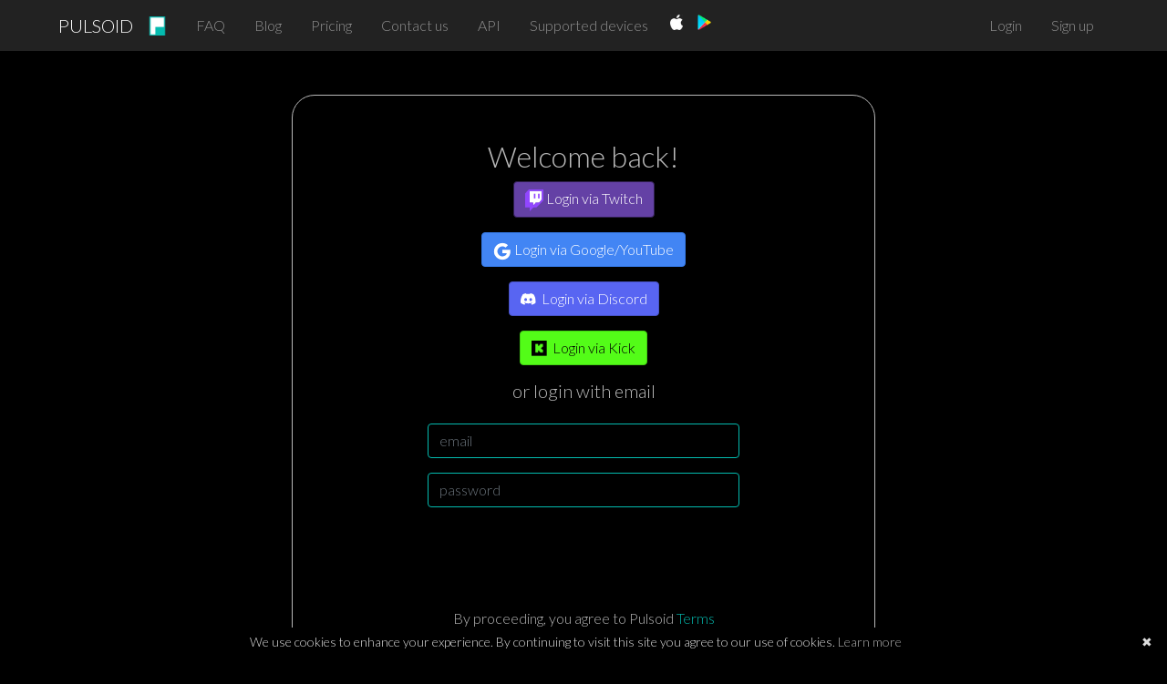

--- FILE ---
content_type: text/html; charset=utf-8
request_url: https://pulsoid.net/ui/configuration?tag=games&from=blog
body_size: 2668
content:
<!DOCTYPE html>
<html lang="en">

<head>
	<meta charset="utf-8" />
	<link rel="shortcut icon" href="https://pulsoid-magi.nyc3.cdn.digitaloceanspaces.com/pulsoid-index/favicon.png" />
	<script src="https://cdn.ravenjs.com/3.26.4/raven.min.js" crossorigin="anonymous"></script>
	<meta name="viewport" content="initial-scale=0.1" />
	<!-- <meta name="viewport" content="width=device-width, height=device-height, initial-scale=1.0, minimum-scale=1.0"> -->
	<meta name="theme-color" content="#11a2b1" />
	<meta name="ui-version" content="bacb6a0b" />
	<!--
    manifest.json provides metadata used when your web app is added to the
    homescreen on Android. See https://developers.google.com/web/fundamentals/web-app-manifest/
  -->
	<!-- <link rel="manifest" href="%PUBLIC_URL%/manifest.json" /> -->
	<!--
    Notice the use of %PUBLIC_URL% in the tags above.
    It will be replaced with the URL of the `public` folder during the build.
    Only files inside the `public` folder can be referenced from the HTML.

    Unlike "/favicon.ico" or "favicon.ico", "%PUBLIC_URL%/favicon.ico" will
    work correctly both with client-side routing and a non-root public URL.
    Learn how to configure a non-root public URL by running `npm run build`.
  -->
  <script>
    function paddlePrefabStoreSuccess(){
      console.log("paddlePrefabStoreSuccess")
    }
  </script>
  <script type="text/javascript">
    (function (c, l, a, r, i, t, y) {
      c[a] =
        c[a] ||
        function () {
          (c[a].q = c[a].q || []).push(arguments);
        };
      t = l.createElement(r);
      t.async = 1;
      t.src = "https://www.clarity.ms/tag/" + i;
      y = l.getElementsByTagName(r)[0];
      y.parentNode.insertBefore(t, y);
    })(window, document, "clarity", "script", "p3ja4h9w5f");
  </script>
	<title>PULSOID</title>
	<style>
		html,
		body {
			margin: 0;
			padding: 0;
			background-color: #000000;
			min-height: 100vh;
		}

		ul {
			margin: 0;
			margin-block-start: 0 !important;
			margin-block-end: 0 !important;
		}

		/* Loading Screen Styles */
		.loading-container {
			display: flex;
			flex-direction: column;
			align-items: center;
			justify-content: center;
			min-height: 100vh;
			background-color: #000000;
			gap: 30px;
		}

		.loading-logo {
			width: 180px;
			height: auto;
		}

		.mascot-cluster {
			position: relative;
			width: 320px;
			height: 220px;
		}

		.mascot {
			position: absolute;
			object-fit: contain;
		}

		/* Back row - smaller mascots */
		.mascot-gray {
			width: 85px;
			top: 0;
			left: 40px;
			z-index: 1;
			animation: shake 0.8s ease-in-out infinite;
		}

		.mascot-silly {
			width: 80px;
			top: 5px;
			right: 45px;
			z-index: 1;
			animation: shake 0.6s ease-in-out infinite 0.05s;
		}

		/* Middle row - medium mascots */
		.mascot-in-love {
			width: 100px;
			top: 50px;
			left: 10px;
			z-index: 2;
			animation: bounce 1s ease-in-out infinite 0.1s;
		}

		.mascot-playing {
			width: 105px;
			top: 45px;
			right: 10px;
			z-index: 2;
			animation: bounce 0.7s ease-in-out infinite 0.15s;
		}

		/* Front row - larger mascots */
		.mascot-long-blue {
			width: 110px;
			top: 110px;
			left: 50px;
			z-index: 3;
			animation: wobble 0.9s ease-in-out infinite 0.2s;
		}

		.mascot-relaxed {
			width: 115px;
			top: 105px;
			right: 55px;
			z-index: 3;
			animation: sway 1.2s ease-in-out infinite 0.25s;
		}

		/* Animations */
		@keyframes bounce {

			0%,
			100% {
				transform: translateY(0);
			}

			50% {
				transform: translateY(-8px);
			}
		}

		@keyframes shake {

			0%,
			100% {
				transform: rotate(0deg);
			}

			25% {
				transform: rotate(4deg);
			}

			75% {
				transform: rotate(-4deg);
			}
		}

		@keyframes wobble {

			0%,
			100% {
				transform: translateX(0);
			}

			50% {
				transform: translateX(7px);
			}
		}

		@keyframes sway {

			0%,
			100% {
				transform: translateX(-4px) rotate(-2deg);
			}

			50% {
				transform: translateX(4px) rotate(2deg);
			}
		}

		.loading-text {
			color: #ffffff;
			font-family: -apple-system, BlinkMacSystemFont, 'Segoe UI', 'Roboto', 'Oxygen', 'Ubuntu', 'Cantarell', 'Fira Sans', 'Droid Sans',
				'Helvetica Neue', sans-serif;
			font-size: 16px;
			margin-top: 20px;
			opacity: 0.7;
			text-align: center;
			animation: fadeInOut 2s ease-in-out infinite;
		}

		@keyframes fadeInOut {

			0%,
			100% {
				opacity: 0.4;
			}

			50% {
				opacity: 0.9;
			}
		}

		.ReactModal__Body--open {
			overflow: hidden;
		}
	</style>
	<script async src="https://www.googletagmanager.com/gtag/js?id=AW-873988858"></script>
  <script type="module" crossorigin src="/ui/assets/index-CnkcPZ_Q.js"></script>
  <link rel="modulepreload" crossorigin href="/ui/assets/charts-B-Hre-jN.js">
  <link rel="modulepreload" crossorigin href="/ui/assets/@pulsoid-private/widgets-lib-D-tGNQfO.js">
  <link rel="modulepreload" crossorigin href="/ui/assets/webmidi-DjnruMus.js">
  <link rel="stylesheet" crossorigin href="/ui/assets/index-BHFnzyt7.css">
</head>

<body>
	<noscript><iframe src="https://www.googletagmanager.com/ns.html?id=GTM-WJGT4JP" height="0" width="0"
			style="display: none; visibility: hidden"></iframe></noscript>
	<noscript>You need to enable JavaScript to run this app.</noscript>
	<div id="root">
		<div class="loading-container">
			<img class="loading-logo"
				src="https://pulsoid-magi.nyc3.cdn.digitaloceanspaces.com/pulsoid-index/pulsoid-logo.png" alt="Pulsoid" />
			<div class="mascot-cluster">
				<img class="mascot mascot-gray"
					src="https://pulsoid-magi.nyc3.cdn.digitaloceanspaces.com/react-loading-resources/gray.webp" alt="" />
				<img class="mascot mascot-silly"
					src="https://pulsoid-magi.nyc3.cdn.digitaloceanspaces.com/react-loading-resources/silly.webp" alt="" />
				<img class="mascot mascot-in-love"
					src="https://pulsoid-magi.nyc3.cdn.digitaloceanspaces.com/react-loading-resources/in-love.webp" alt="" />
				<img class="mascot mascot-playing"
					src="https://pulsoid-magi.nyc3.cdn.digitaloceanspaces.com/react-loading-resources/playing.webp" alt="" />
				<img class="mascot mascot-long-blue"
					src="https://pulsoid-magi.nyc3.cdn.digitaloceanspaces.com/react-loading-resources/long-blue.webp" alt="" />
				<img class="mascot mascot-relaxed"
					src="https://pulsoid-magi.nyc3.cdn.digitaloceanspaces.com/react-loading-resources/relaxed.webp" alt="" />
			</div>
			<div class="loading-text" id="loadingText">Setting up heart rate monitor...</div>
		</div>
	</div>
	</div>
	<!--
  This HTML file is a template.
  If you open it directly in the browser, you will see an empty page.

  You can add webfonts, meta tags, or analytics to this file.
  The build step will place the bundled scripts into the <body> tag.

  To begin the development, run `npm start` or `yarn start`.
  To create a production bundle, use `npm run build` or `yarn build`.
-->
  <script>
    !(function (e, t, n, s, u, a) {
      e.twq ||
        ((s = e.twq =
          function () {
            s.exe ? s.exe.apply(s, arguments) : s.queue.push(arguments);
          }),
          (s.version = "1.1"),
          (s.queue = []),
          (u = t.createElement(n)),
          (u.async = !0),
          (u.src = "//static.ads-twitter.com/uwt.js"),
          (a = t.getElementsByTagName(n)[0]),
          a.parentNode.insertBefore(u, a));
    })(window, document, "script");
    // Insert Twitter Pixel ID and Standard Event data below
    twq("init", "o2sp0");
    twq("track", "PageView");
  </script>
  <script src="https://cdn.paddle.com/paddle/paddle.js"></script>
</body>

</html>


--- FILE ---
content_type: text/html; charset=UTF-8
request_url: https://pulsoid.net/login?redirect=https%3A%2F%2Fpulsoid.net%2Fui%2Fconfiguration%3Ftag%3Dgames%26from%3Dblog
body_size: 5971
content:
<html><html lang=""><head><meta charset="UTF-8" /><meta name="theme-color" content="#11a2b1" /><link rel="icon" type="image/png" href="https://pulsoid-magi.nyc3.cdn.digitaloceanspaces.com/pulsoid-index/favicon.png" /><title>Pulsoid - a real-time heart rate widget for streaming</title><meta name="description" content="Add a real-time heart rate widget to your live content easily with monitoring by Pulsoid, the best solution for Twitch, OBS, and more! Compatible with Apple Watch, WearOS, and popular heart rate monitors for streaming" /><link rel="preconnect" href="https://fonts.gstatic.com" /><link rel="stylesheet" href="https://cdn.jsdelivr.net/npm/bootstrap@4.6.0/dist/css/bootstrap.min.css" integrity="sha384-B0vP5xmATw1+K9KRQjQERJvTumQW0nPEzvF6L/Z6nronJ3oUOFUFpCjEUQouq2+l" crossorigin="anonymous" /><script src="https://code.jquery.com/jquery-3.5.1.min.js" crossorigin="anonymous"></script><script src="https://cdn.jsdelivr.net/npm/popper.js@1.16.1/dist/umd/popper.min.js" integrity="sha384-9/reFTGAW83EW2RDu2S0VKaIzap3H66lZH81PoYlFhbGU+6BZp6G7niu735Sk7lN" crossorigin="anonymous"></script><script src="https://cdn.jsdelivr.net/npm/bootstrap@4.6.0/dist/js/bootstrap.min.js" integrity="sha384-+YQ4JLhjyBLPDQt//I+STsc9iw4uQqACwlvpslubQzn4u2UU2UFM80nGisd026JF" crossorigin="anonymous"></script>
            <script type="text/javascript">
                (function(c,l,a,r,i,t,y){
                    c[a]=c[a]||function(){(c[a].q=c[a].q||[]).push(arguments)};
                    t=l.createElement(r);t.async=1;t.src="https://www.clarity.ms/tag/"+i;
                    y=l.getElementsByTagName(r)[0];y.parentNode.insertBefore(t,y);
                })(window, document, "clarity", "script", "p3ja4h9w5f");
            </script>
            
            <script>
                !function(t,e){var o,n,p,r;e.__SV||(window.posthog=e,e._i=[],e.init=function(i,s,a){function g(t,e){var o=e.split(".");2==o.length&&(t=t[o[0]],e=o[1]),t[e]=function(){t.push([e].concat(Array.prototype.slice.call(arguments,0)))}}(p=t.createElement("script")).type="text/javascript",p.crossOrigin="anonymous",p.async=!0,p.src=s.api_host.replace(".i.posthog.com","-assets.i.posthog.com")+"/static/array.js",(r=t.getElementsByTagName("script")[0]).parentNode.insertBefore(p,r);var u=e;for(void 0!==a?u=e[a]=[]:a="posthog",u.people=u.people||[],u.toString=function(t){var e="posthog";return"posthog"!==a&&(e+="."+a),t||(e+=" (stub)"),e},u.people.toString=function(){return u.toString(1)+".people (stub)"},o="init capture register register_once register_for_session unregister unregister_for_session getFeatureFlag getFeatureFlagPayload isFeatureEnabled reloadFeatureFlags updateEarlyAccessFeatureEnrollment getEarlyAccessFeatures on onFeatureFlags onSessionId getSurveys getActiveMatchingSurveys renderSurvey canRenderSurvey getNextSurveyStep identify setPersonProperties group resetGroups setPersonPropertiesForFlags resetPersonPropertiesForFlags setGroupPropertiesForFlags resetGroupPropertiesForFlags reset get_distinct_id getGroups get_session_id get_session_replay_url alias set_config startSessionRecording stopSessionRecording sessionRecordingStarted captureException loadToolbar get_property getSessionProperty createPersonProfile opt_in_capturing opt_out_capturing has_opted_in_capturing has_opted_out_capturing clear_opt_in_out_capturing debug".split(" "),n=0;n<o.length;n++)g(u,o[n]);e._i.push([i,s,a])},e.__SV=1)}(document,window.posthog||[]);
                posthog.init('phc_Ek30nj5OSQBZQ6HsyNTyPw7qnKreSPW5qKc20XpRxsg',{api_host:'https://us.i.posthog.com', person_profiles: 'identified_only' // or 'always' to create profiles for anonymous users as well
                    })
            </script>
            <link rel="preconnect" href="https://fonts.gstatic.com">
<link href="https://fonts.googleapis.com/css2?family=Lato:wght@300&display=swap" rel="stylesheet"> <meta charset="utf-8" /><meta http-equiv="X-UA-Compatible" content="IE=edge" /><meta name="viewport" content="width=device-width, initial-scale=1" /><meta name="author" content="pulsoid-team" /><meta name="google-site-verification" content="e5uxg2E0SarAfZGoUS13N-gFOZIOJggaOlBVIKU8wVU" /><meta name="google-site-verification" content="304OzTvytLpMpr1iMXvwtjnmDqnNL78HvRRRJFNEwWw" /><script>(function (w, d, s, l, i) {
        w[l] = w[l] || [];
        w[l].push({
            'gtm.start':
                new Date().getTime(), event: 'gtm.js'
        });
        var f = d.getElementsByTagName(s)[0],
            j = d.createElement(s), dl = l != 'dataLayer' ? '&l=' + l : '';
        j.async = true;
        j.src =
            'https://www.googletagmanager.com/gtm.js?id=' + i + dl;
        f.parentNode.insertBefore(j, f);
    })(window, document, 'script', 'dataLayer', 'GTM-WJGT4JP');</script><script>(function (i, s, o, g, r, a, m) {
            i['GoogleAnalyticsObject'] = r;
            i[r] = i[r] || function () {
                (i[r].q = i[r].q || []).push(arguments)
            }, i[r].l = 1 * new Date();
            a = s.createElement(o),
                m = s.getElementsByTagName(o)[0];
            a.async = 1;
            a.src = g;
            m.parentNode.insertBefore(a, m)
        })(window, document, 'script', 'https://www.google-analytics.com/analytics.js', 'ga');

        ga('create', 'UA-84370067-1', 'auto');
        ga('send', 'pageview');</script><script async="" src="https://www.googletagmanager.com/gtag/js?id=AW-873988858"></script><script>(function(w,d,s,l,i){w[l]=w[l]||[];w[l].push({'gtm.start':
            new Date().getTime(),event:'gtm.js'});var f=d.getElementsByTagName(s)[0],
        j=d.createElement(s),dl=l!='dataLayer'?'&l='+l:'';j.async=true;j.src=
        'https://www.googletagmanager.com/gtm.js?id='+i+dl;f.parentNode.insertBefore(j,f);
    })(window,document,'script','dataLayer','GTM-WJGT4JP');</script><script>window.dataLayer = window.dataLayer || [];
        function gtag(){dataLayer.push(arguments);}
        gtag('js', new Date());

        gtag('config', 'AW-873988858');
        </script><script async="" src="https://www.googletagmanager.com/gtag/js?id=AW-873988858"></script><script>window.dataLayer = window.dataLayer || [];

        function gtag() {
            dataLayer.push(arguments);
        }

        gtag('js', new Date());

        gtag('config', 'AW-873988858');</script><script>
             window['_fs_debug'] = false;
        window['_fs_host'] = 'fullstory.com';
        window['_fs_script'] = 'edge.fullstory.com/s/fs.js';
        window['_fs_org'] = 'SAT82';
        window['_fs_namespace'] = 'FS';
        (function(m,n,e,t,l,o,g,y){
            if (e in m) {if(m.console && m.console.log) { m.console.log('FullStory namespace conflict. Please set window["_fs_namespace"].');} return;}
            g=m[e]=function(a,b,s){g.q?g.q.push([a,b,s]):g._api(a,b,s);};g.q=[];
            o=n.createElement(t);o.async=1;o.crossOrigin='anonymous';o.src='https://'+_fs_script;
            y=n.getElementsByTagName(t)[0];y.parentNode.insertBefore(o,y);
            g.identify=function(i,v,s){g(l,{uid:i},s);if(v)g(l,v,s)};g.setUserVars=function(v,s){g(l,v,s)};g.event=function(i,v,s){g('event',{n:i,p:v},s)};
            g.anonymize=function(){g.identify(!!0)};
            g.shutdown=function(){g("rec",!1)};g.restart=function(){g("rec",!0)};
            g.log = function(a,b){g("log",[a,b])};
            g.consent=function(a){g("consent",!arguments.length||a)};
            g.identifyAccount=function(i,v){o='account';v=v||{};v.acctId=i;g(o,v)};
            g.clearUserCookie=function(){};
            g.setVars=function(n, p){g('setVars',[n,p]);};
            g._w={};y='XMLHttpRequest';g._w[y]=m[y];y='fetch';g._w[y]=m[y];
            if(m[y])m[y]=function(){return g._w[y].apply(this,arguments)};
            g._v="1.3.0";
        })(window,document,window['_fs_namespace'],'script','user');</script><link rel="stylesheet" href="/assets/stylesheets/layout/59f732455dbb21f2bf98c4823edf5826-style.css" /><script></script><link rel="stylesheet" href="/assets/stylesheets/user/35acf3a954e6432039d492e16165f7ea-style.css" /><script src="/assets/javascripts/user/081cc7a4daff0290ceed6911847a25a9-user.js"></script><script src="https://www.recaptcha.net/recaptcha/api.js"></script></head><body class="d-flex flex-column min-vh-100 black-background"><div class="container-fluid"><nav class="row navbar navbar-expand-lg navbar-dark bg-dark pl-20 pr-20"><a class="navbar-brand" href="/">PULSOID</a><a class="navbar-brand d-flex justify-content-center" href="https://pulsoid.net"><img style="max-height: 21px;" alt="Pulsoid logo" src="https://pulsoid-magi.nyc3.cdn.digitaloceanspaces.com/pulsoid-index/pulsoid-logo.png" /></a><button class="navbar-toggler" type="button" data-toggle="collapse" data-target="#navbarSupportedContent" aria-controls="navbarSupportedContent" aria-expanded="false" aria-label="Toggle navigation"><span class="navbar-toggler-icon"></span></button><div class="collapse navbar-collapse" id="navbarSupportedContent"><ul class="navbar-nav mr-auto"><li class="nav-item pr-2 pl-2"><a class="nav-link" href="/faq">FAQ</a></li><li class="nav-item pr-2 pl-2"><a class="nav-link" target="_blank" rel="noreferrer nofollow" href="https://www.blog.pulsoid.net/">Blog</a></li><li class="nav-item pr-2 pl-2"><a class="nav-link" href="/pricing">Pricing</a></li><li class="nav-item pr-2 pl-2"><a class="nav-link" href="/contact">Contact us</a></li><li class="nav-item pr-2 pl-2"><a class="nav-link" href="/api-faq">API</a></li><li class="nav-item pr-2 pl-2"><a class="nav-link" href="https://www.blog.pulsoid.net/monitors?from=mheader">Supported devices</a></li><li class="nav-item d-flex justify-content-center"><a href="https://pulsoid.net/s/ios-app" class="nav-link"><img style="max-height: 17px;" alt="Get it on App Store" src="https://pulsoid-magi.nyc3.cdn.digitaloceanspaces.com/pulsoid-index/apple-logo.png" /></a></li><li class="nav-item d-flex justify-content-center"><a class="nav-link" href="https://pulsoid.net/s/android-app"><img style="max-height: 17px;" alt="Get it on Google Play" src="https://pulsoid-magi.nyc3.cdn.digitaloceanspaces.com/pulsoid-index/google-play.png" /></a></li></ul><ul class="navbar-nav"><li class="nav-item pr-2 pl-2"><a class="nav-link" href="/login">Login</a></li><li class="nav-item pr-2 pl-2"><a class="nav-link" href="/registration">Sign up</a></li></ul></div></nav><div class="row pr-40 pl-40 mt-5 mb-5"><div class="col pt-5 pb-5" style="color: rgb(185, 185, 185) !important; border:  1px solid rgb(185, 185, 185); box-sizing: border-box; border-radius: 25px;"><div class="row" style="justify-content: center;"><div class="col-auto"><h2>Welcome back!</h2></div></div><form method="GET" action="/oauth/twitch/initiate"><div class="row" style="justify-content: center;"><div class="col-auto"><input name="redirect" value="https://pulsoid.net/ui/configuration?tag=games&amp;from=blog" type="hidden" /><button class="btn btn-twitch shadow-none" type="submit">
<svg version="1.1" id="Layer_1" xmlns="http://www.w3.org/2000/svg" xmlns:xlink="http://www.w3.org/1999/xlink" x="px" y="0px" width="20"
	 viewBox="0 0 2400 2800" style="enable-background:new 0 0 2400 2800;" xml:space="preserve">
<style type="text/css">
	.st0{fill:#FFFFFF;}
	.st1{fill:#9146FF;}
</style>
<title>Asset 2</title>
<g>
	<polygon class="st0" points="2200,1300 1800,1700 1400,1700 1050,2050 1050,1700 600,1700 600,200 2200,200 	"/>
	<g>
		<g id="Layer_1-2">
			<path class="st1" d="M500,0L0,500v1800h600v500l500-500h400l900-900V0H500z M2200,1300l-400,400h-400l-350,350v-350H600V200h1600
				V1300z"/>
			<rect x="1700" y="550" class="st1" width="200" height="600"/>
			<rect x="1150" y="550" class="st1" width="200" height="600"/>
		</g>
	</g>
</g>
</svg>
Login via Twitch</button></div></div></form><div class="row" style="justify-content: center; margin-top: 10px;"><div class="col-auto"></div></div><form method="GET" action="/oauth/google/initiate"><div class="row" style="justify-content: center;"><div class="col-auto"><input name="redirect" value="https://pulsoid.net/ui/configuration?tag=games&amp;from=blog" type="hidden" /><button class="btn btn-google shadow-none" type="submit">
<svg width="20" height="20" viewBox="0 0 24 24" xmlns="http://www.w3.org/2000/svg">
  <path fill="#ffffff" d="M22.56 12.25c0-.78-.07-1.53-.2-2.25H12v4.26h5.92c-.26 1.37-1.04 2.53-2.21 3.31v2.77h3.57c2.08-1.92 3.28-4.74 3.28-8.09z"/>
  <path fill="#ffffff" d="M12 23c2.97 0 5.46-.98 7.28-2.66l-3.57-2.77c-.98.66-2.23 1.06-3.71 1.06-2.86 0-5.29-1.93-6.16-4.53H2.18v2.84C3.99 20.53 7.7 23 12 23z"/>
  <path fill="#ffffff" d="M5.84 14.09c-.22-.66-.35-1.36-.35-2.09s.13-1.43.35-2.09V7.07H2.18C1.43 8.55 1 10.22 1 12s.43 3.45 1.18 4.93l2.85-2.22.81-.62z"/>
  <path fill="#ffffff" d="M12 5.38c1.62 0 3.06.56 4.21 1.64l3.15-3.15C17.45 2.09 14.97 1 12 1 7.7 1 3.99 3.47 2.18 7.07l3.66 2.84c.87-2.6 3.3-4.53 6.16-4.53z"/>
</svg>
Login via Google/YouTube</button></div></div></form><div class="row" style="justify-content: center; margin-top: 10px;"><div class="col-auto"></div></div><form method="GET" action="/oauth/discord/initiate"><div class="row" style="justify-content: center;"><div class="col-auto"><input name="redirect" value="https://pulsoid.net/ui/configuration?tag=games&amp;from=blog" type="hidden" /><button class="btn btn-discord shadow-none" type="submit">
<svg width="20" height="20" viewBox="0 0 24 24" xmlns="http://www.w3.org/2000/svg">
  <image href="https://pulsoid-magi.nyc3.cdn.digitaloceanspaces.com/discord-symbol-white.svg" width="20" height="20"/>
</svg>
Login via Discord</button></div></div></form><div class="row" style="justify-content: center; margin-top: 10px;"><div class="col-auto"></div></div><form method="GET" action="/oauth/kick/initiate"><div class="row" style="justify-content: center;"><div class="col-auto"><input name="redirect" value="https://pulsoid.net/ui/configuration?tag=games&amp;from=blog" type="hidden" /><button class="btn btn-kick shadow-none" type="submit">
<svg width="20" height="20" viewBox="0 0 24 24" xmlns="http://www.w3.org/2000/svg">
  <image href="https://pulsoid-magi.nyc3.cdn.digitaloceanspaces.com/kick-logo.jpeg" width="20" height="20"/>
</svg>
Login via Kick</button></div></div></form><div class="row" style="justify-content: center;"><div class="col-auto"><h5>or login with email</h5></div></div><form method="POST" action="/login"><div class="form-group row" style="justify-content: center;"><div class="col-md-7 col-sm-9" id="errorWrapper"></div></div><input name="redirect" value="https://pulsoid.net/ui/configuration?tag=games&amp;from=blog" type="hidden" /><div class="form-group row" style="justify-content: center;"><div class="col-md-7 col-sm-9"><input class="form-control" autocapitalize="none" required="required" placeholder="email" name="email" style="background-color: transparent; border-color: #04bbaf; color: rgb(241, 242, 238) !important;" value="" /></div></div><div class="form-group row" style="justify-content: center;"><div class="col-md-7 col-sm-9"><input class="form-control" autocapitalize="none" required="required" placeholder="password" name="password" type="password" style="background-color: transparent; border-color: #04bbaf; color: rgb(241, 242, 238) !important;" value="" /></div></div><div class="form-group row" style="justify-content: center;"><div class="col-auto"><div class="g-recaptcha" data-callback="recaptchaCallback" data-sitekey="6LdaQiAUAAAAALG9RMtaIcaUcF7zxraNXsOrtnOq" data-theme="dark"></div></div></div><div class="form-group row" style="justify-content: center;"><div class="col-6"><div style="text-align: center;">By proceeding, you agree to Pulsoid <a href="/legal" style="color: #04bbaf;" target="_blank" rel="nofollow noopener">Terms</a> and <a href="/legal" style="color: #04bbaf;" target="_blank" rel="nofollow noopener">Privacy Policy</a>.</div></div></div><div class="row" style="justify-content: center;"><div class="col-auto"><button class="pl-5 pr-5 pt-2 pb-2 btn btn-pulsoid-generic shadow-none" type="submit" id="action_btn" disabled="disabled">Login</button></div></div></form><div class="row" style="justify-content: center;"><div class="col-auto"><a href="https://pulsoid.net/user/reset" style="color: #04bbaf;" rel="nofollow noopener">Forgot password?</a></div></div><div class="row" style="justify-content: center;"><div class="col-auto"><a href="/registration?redirect=https://pulsoid.net/ui/configuration?tag%3Dgames%26from%3Dblog" style="color: #04bbaf;" rel="nofollow noopener">Don't have an account?</a></div></div></div></div></div><footer class="footer mt-auto"><div class="container-fluid"><div class="row pt-5" style="justify-content: center; color: rgb(185, 185, 185) !important;"><div class="col-auto" style="color: white;">©2016-2026 Pulsoid</div></div><div class="row pt-3 pb-5" style="justify-content: center; color: rgb(185, 185, 185) !important;"><div class="col-auto"><div class="row"><h5>Product</h5></div><div class="row"><a href="https://pulsoid.net/ui/configuration?from=footer" style="color: rgb(241, 242, 238) !important;" target="_blank" rel="nofollow noopener">Get Started</a></div><div class="row"><a href="https://pulsoid.net/pricing?from=footer" style="color: rgb(241, 242, 238) !important;" target="_blank" rel="nofollow noopener">BRO Plan Subscription</a></div><div class="row"><a href="https://www.blog.pulsoid.net/post/how-to-add-real-heart-rate-to-stream?from=footer" style="color: rgb(241, 242, 238) !important;" target="_blank" rel="nofollow noopener">How It Works</a></div><div class="row"><a href="https://www.blog.pulsoid.net/monitors" style="color: rgb(241, 242, 238) !important;" target="_blank" rel="nofollow noopener">How To Choose HR Monitor</a></div><div class="row"><a href="https://www.blog.pulsoid.net/post/pulsoid-does-not-work-troubleshooting?from=footer" style="color: rgb(241, 242, 238) !important;" target="_blank" rel="nofollow noopener">Troubleshooting</a></div></div><div class="col-1"></div><div class="col-auto"><div class="row"><h5>Pulsoid</h5></div><div class="row"><a href="mailto:support@pulsoid.net" style="color: rgb(241, 242, 238) !important;" target="_blank" rel="nofollow noopener">support@pulsoid.net</a></div><div class="row"><a href="https://www.blog.pulsoid.net/feature-request" style="color: rgb(241, 242, 238) !important;" target="_blank" rel="nofollow noopener">Feature request</a></div><div class="row"><a href="https://pulsoid.net/s/media-pack?from=footer" style="color: rgb(241, 242, 238) !important;" target="_blank" rel="nofollow noopener">Media pack</a></div><div class="row"><a href="https://www.blog.pulsoid.net/partners" style="color: rgb(241, 242, 238) !important;" target="_blank" rel="nofollow noopener">Partners</a></div></div><div class="col-1"></div><div class="col-auto"><div class="row"><h5>Social</h5></div><div class="row"><a href="https://twitter.com/pulsoid_app" style="color: rgb(241, 242, 238) !important;" target="_blank" rel="nofollow noopener">Twitter</a></div><div class="row"><a href="https://discord.gg/2WKtKcU" style="color: rgb(241, 242, 238) !important;" target="_blank" rel="nofollow noopener">Discord</a></div><div class="row"><a href="https://www.youtube.com/channel/UCy8wTerMdM3mJUWs_39Oa1Q" style="color: rgb(241, 242, 238) !important;" target="_blank" rel="nofollow noopener">YouTube</a></div><div class="row"><a href="/legal" style="color: rgb(241, 242, 238) !important;" target="_blank" rel="nofollow noopener">Terms of Service</a></div></div></div>
        <div id="amzn-assoc-ad-f47aea9b-453b-4ba5-96ec-918b79e460d3"></div>
        <script async src="//z-na.amazon-adsystem.com/widgets/onejs?MarketPlace=US&adInstanceId=f47aea9b-453b-4ba5-96ec-918b79e460d3"></script>
            <!-- Twitter universal website tag code -->
        <script>
!function(e,t,n,s,u,a){e.twq||(s=e.twq=function(){s.exe?s.exe.apply(s,arguments):s.queue.push(arguments);
},s.version='1.1',s.queue=[],u=t.createElement(n),u.async=!0,u.src='//static.ads-twitter.com/uwt.js',
a=t.getElementsByTagName(n)[0],a.parentNode.insertBefore(u,a))}(window,document,'script');
// Insert Twitter Pixel ID and Standard Event data below
twq('init','o2sp0');
twq('track','PageView');
</script><script src="https://cdnjs.cloudflare.com/ajax/libs/cookie-banner/1.2.2/cookiebanner.min.js" id="cookiebanner" type="text/javascript"></script></div></footer></body></html></html>

--- FILE ---
content_type: text/css; charset=utf-8
request_url: https://pulsoid.net/ui/assets/index-BHFnzyt7.css
body_size: 26117
content:
@charset "UTF-8";@import"https://cdnjs.cloudflare.com/ajax/libs/csshake/1.5.3/csshake.min.css";body{margin:0;padding:0;font-family:-apple-system,BlinkMacSystemFont,Segoe UI,Roboto,Oxygen,Ubuntu,Cantarell,Fira Sans,Droid Sans,Helvetica Neue,sans-serif;-webkit-font-smoothing:antialiased;-moz-osx-font-smoothing:grayscale}code{font-family:source-code-pro,Menlo,Monaco,Consolas,Courier New,monospace}*{scrollbar-width:thin;scrollbar-color:#36363d #1e1e24}*::-webkit-scrollbar{width:8px;height:8px}*::-webkit-scrollbar-track{background:#1e1e24;border-radius:4px}*::-webkit-scrollbar-thumb{background:#36363d;border-radius:4px}*::-webkit-scrollbar-thumb:hover{background:#43434d}*::-webkit-scrollbar-corner{background:#1e1e24}html{background-color:#1d1d24}body{font-family:Helvetica Neue,Helvetica,Arial,monospace;font-size:14px}.App{text-align:center}.App-logo{animation:App-logo-spin infinite 20s linear;height:40vmin}.App-header{background-color:#282c34;min-height:100vh;display:flex;flex-direction:column;align-items:center;justify-content:center;font-size:calc(10px + 2vmin);color:#fff}.App-nav{background-color:#222;border-color:#080808;color:#fff;padding:0!important}.App-nav-logo{max-height:21px}.App-nav-link{font-family:Lato,sans-serif;font-weight:300;font-size:16px;position:relative;display:block;color:#9d9d9d!important;padding:15px!important}.App-nav-side{background-color:#222;width:220px;flex-shrink:0}.align-vertical-center{display:flex;align-items:center}.react-toggle{touch-action:pan-x;display:inline-block;position:relative;cursor:pointer;background-color:transparent;border:0;padding:0;-webkit-touch-callout:none;-webkit-user-select:none;-khtml-user-select:none;-moz-user-select:none;-ms-user-select:none;user-select:none;-webkit-tap-highlight-color:rgba(0,0,0,0);-webkit-tap-highlight-color:transparent}.react-toggle-screenreader-only{border:0;clip:rect(0 0 0 0);height:1px;margin:-1px;overflow:hidden;padding:0;position:absolute;width:1px}.react-toggle--disabled{cursor:not-allowed;opacity:.5;-webkit-transition:opacity .25s;transition:opacity .25s}.react-toggle-track{width:50px;height:24px;padding:0;border-radius:30px;background-color:#4d4d4d;-webkit-transition:all .2s ease;-moz-transition:all .2s ease;transition:all .2s ease}.react-toggle:hover:not(.react-toggle--disabled) .react-toggle-track{background-color:#000}.react-toggle--checked .react-toggle-track{background-color:#19ab27}.react-toggle--checked:hover:not(.react-toggle--disabled) .react-toggle-track{background-color:#128d15}.react-toggle-track-check{position:absolute;width:14px;height:10px;top:0;bottom:0;margin-top:auto;margin-bottom:auto;line-height:0;left:8px;opacity:0;-webkit-transition:opacity .25s ease;-moz-transition:opacity .25s ease;transition:opacity .25s ease}.react-toggle--checked .react-toggle-track-check{opacity:1;-webkit-transition:opacity .25s ease;-moz-transition:opacity .25s ease;transition:opacity .25s ease}.react-toggle-track-x{position:absolute;width:10px;height:10px;top:0;bottom:0;margin-top:auto;margin-bottom:auto;line-height:0;right:10px;opacity:1;-webkit-transition:opacity .25s ease;-moz-transition:opacity .25s ease;transition:opacity .25s ease}.react-toggle--checked .react-toggle-track-x{opacity:0}.react-toggle-thumb{transition:all .5s cubic-bezier(.23,1,.32,1) 0ms;position:absolute;top:1px;left:1px;width:22px;height:22px;border:1px solid #4d4d4d;border-radius:50%;background-color:#fafafa;-webkit-box-sizing:border-box;-moz-box-sizing:border-box;box-sizing:border-box;-webkit-transition:all .25s ease;-moz-transition:all .25s ease;transition:all .25s ease}.react-toggle--checked .react-toggle-thumb{left:27px;border-color:#19ab27}.react-toggle--focus .react-toggle-thumb{-webkit-box-shadow:0px 0px 3px 2px #0099e0;-moz-box-shadow:0px 0px 3px 2px #0099e0;box-shadow:0 0 2px 3px #0099e0}.react-toggle:active:not(.react-toggle--disabled) .react-toggle-thumb{-webkit-box-shadow:0px 0px 5px 5px #0099e0;-moz-box-shadow:0px 0px 5px 5px #0099e0;box-shadow:0 0 5px 5px #0099e0}._link_1xo5e_1{color:#00a59b}._link_1xo5e_1:hover{color:#003733}._root_1xo5e_9{background-color:#0f0f14;flex-grow:1}._content_1xo5e_14{display:inline-block;margin:40px 60px;max-width:560px;display:flex;flex-direction:column;align-items:flex-start;justify-content:center;flex:1;color:#fff}._section_1xo5e_26{width:100%;background-color:#1e1e24;padding:32px;border-radius:7px}._stepsContainer_1xo5e_33{display:flex;flex-direction:row;column-gap:20px;justify-content:center;margin-bottom:30px}._step_1xo5e_33{color:#71717a;width:32px;height:32px;display:flex;align-items:center;justify-content:center;border-radius:50%;background-color:#36363d}._active_1xo5e_52{color:#fff;border:solid 2px #07aba1}._passed_1xo5e_57{color:#fff;border:solid 2px #07aba1;background-color:#07aba1}._billingInfoContainer_1xo5e_63{background-color:#4e75f5;padding:16px;display:flex;flex-direction:column;row-gap:5px;border-radius:7px;margin-bottom:24px}._billingInfoHeader_1xo5e_73{font-size:18px;font-weight:700}._billingInfo_1xo5e_63{font-size:14px;line-height:20px;font-weight:400;color:#fff}._emojiIcon_1xo5e_85{width:64px;height:64px;border-radius:50%;background-color:#04bbaf;display:flex;align-items:center;justify-content:center;margin-bottom:16px;font-size:24px}._title_1xo5e_97{font-size:28px;line-height:36px;font-weight:400;color:#fff;font-weight:700;margin-bottom:8px}._description_1xo5e_106{font-size:16px;line-height:20px;font-weight:400;color:#71717a;margin-bottom:32px}._additionalInfoContainer_1xo5e_114{border:solid 2px #43434d;border-radius:7px;padding:15px;margin-bottom:32px}._additionalInfoTitle_1xo5e_121{font-size:20px;line-height:28px;font-weight:500;color:#4e75f5;margin:0 0 8px;font-weight:700}._additionalInfo_1xo5e_114{font-size:14px;line-height:20px;font-weight:400;color:#71717a}._offerContainer_1xo5e_138{border:solid 2px #fdaf08;border-radius:7px;padding:20px;margin-bottom:32px}._offerContainer_1xo5e_138 ._description_1xo5e_106{margin-bottom:16px}._offerSubtitle_1xo5e_149{font-size:20px;line-height:28px;font-weight:500;color:#fff;margin:0 0 8px;font-weight:700}._offerTitle_1xo5e_159{font-size:24px;line-height:32px;font-weight:500;color:#fff;margin:0 0 8px;font-weight:700}._reasonContainer_1xo5e_169{background-color:#36363d;padding:16px;border-radius:8px;margin-bottom:12px;transition:background-color .3s ease;cursor:pointer}._reasonContainer_1xo5e_169:hover{background-color:#43434d}._selected_1xo5e_182,._selected_1xo5e_182:hover{background-color:transparent;border:solid 2px #07aba1}._reasonTitle_1xo5e_192{font-size:16px;line-height:20px;font-weight:400;color:#fff;font-weight:600;margin-bottom:4px}._reasonDescription_1xo5e_201{font-size:14px;line-height:20px;font-weight:400;color:#71717a}._additionalFeedbackContainer_1xo5e_208{padding-top:12px;margin-bottom:32px}._additionalFeedbackTitle_1xo5e_213{font-size:16px;line-height:20px;font-weight:400;color:#fff;font-weight:600;margin-bottom:8px}._buttonWrapper_1xo5e_222{display:flex;flex-direction:row;column-gap:12px;width:100%;justify-content:center}._link_s0wl7_1{color:#00a59b}._link_s0wl7_1:hover{color:#003733}._root_s0wl7_9,._rootFullHeight_s0wl7_9{background-color:#0f0f14;flex:1;display:flex;flex-direction:column}._rootFullHeight_s0wl7_9{min-height:100vh}._header_s0wl7_20{background-color:#0f0f14;padding:56px 60px 39px}._header_s0wl7_20 h1{font-size:40px;line-height:44px;font-weight:500;color:#fff;margin:0 0 8px}._breadcrumbs_s0wl7_34{margin-bottom:8px}._headerContent_s0wl7_38{display:flex;justify-content:space-between;align-items:flex-start}._headerContentReport_s0wl7_44{max-width:1000px;padding-right:120px}._headerContentDashboard_s0wl7_49{width:100%}._headerActions_s0wl7_53{display:flex;align-items:center;gap:20px}._subtitle_s0wl7_59{font-size:16px;line-height:20px;font-weight:400;color:#fff;color:#71717a;margin:0}._content_s0wl7_68{padding:0 60px 40px;display:flex;flex-direction:column;align-items:flex-start;flex:1;color:#fff;max-width:1000px;min-width:752px}._contentDashboard_s0wl7_79{max-width:100%;width:100%}._link_ugyqd_1{color:#00a59b}._link_ugyqd_1:hover{color:#003733}._buttonSpinner_ugyqd_9{position:absolute;top:0;left:0;bottom:0;right:0;display:flex;justify-content:center;align-items:center}button._button_ugyqd_9,a._button_ugyqd_9{position:relative;border-radius:6px;border:none;outline:none;box-shadow:none!important;font-size:14px;line-height:20px;font-weight:500;color:#fff}button._button_ugyqd_9._buttomSmall_ugyqd_32,a._button_ugyqd_9._buttomSmall_ugyqd_32{padding:6px 12px}button._button_ugyqd_9._buttonMedium_ugyqd_36,a._button_ugyqd_9._buttonMedium_ugyqd_36{padding:10px 16px}button._button_ugyqd_9._buttonControl_ugyqd_40,a._button_ugyqd_9._buttonControl_ugyqd_40{color:#71717a;font-size:20px}button._button_ugyqd_9._buttonControl_ugyqd_40:hover,button._button_ugyqd_9._buttonControl_ugyqd_40:focus,a._button_ugyqd_9._buttonControl_ugyqd_40:hover,a._button_ugyqd_9._buttonControl_ugyqd_40:focus{color:#fff}button._button_ugyqd_9._buttonPrimary_ugyqd_50,a._button_ugyqd_9._buttonPrimary_ugyqd_50{background-color:#07aba1;color:#fff}button._button_ugyqd_9._buttonPrimary_ugyqd_50:hover,button._button_ugyqd_9._buttonPrimary_ugyqd_50:focus,a._button_ugyqd_9._buttonPrimary_ugyqd_50:hover,a._button_ugyqd_9._buttonPrimary_ugyqd_50:focus{background-color:#27bacc}button._button_ugyqd_9._buttonPrimary_ugyqd_50:active,a._button_ugyqd_9._buttonPrimary_ugyqd_50:active{background-color:#07aba1!important}button._button_ugyqd_9._buttonDanger_ugyqd_64,a._button_ugyqd_9._buttonDanger_ugyqd_64{background-color:#4a0000;color:#ff4c4c;border:solid 1px #e63b2e}button._button_ugyqd_9._buttonDanger_ugyqd_64:hover,button._button_ugyqd_9._buttonDanger_ugyqd_64:focus,a._button_ugyqd_9._buttonDanger_ugyqd_64:hover,a._button_ugyqd_9._buttonDanger_ugyqd_64:focus{background-color:#5a0000;color:#ff4c4c!important}button._button_ugyqd_9._buttonDanger_ugyqd_64:active,a._button_ugyqd_9._buttonDanger_ugyqd_64:active{background-color:#5a0000!important;color:#ff4c4c!important}button._button_ugyqd_9._buttonPremium_ugyqd_81,a._button_ugyqd_9._buttonPremium_ugyqd_81{background-color:#4e75f5;color:#fff}button._button_ugyqd_9._buttonPremium_ugyqd_81:hover,button._button_ugyqd_9._buttonPremium_ugyqd_81:focus,a._button_ugyqd_9._buttonPremium_ugyqd_81:hover,a._button_ugyqd_9._buttonPremium_ugyqd_81:focus{background-color:#4e75f5}button._button_ugyqd_9._buttonPremium_ugyqd_81:active,a._button_ugyqd_9._buttonPremium_ugyqd_81:active{background-color:#4e75f5!important}button._button_ugyqd_9._buttonPrimaryOutline_ugyqd_95,a._button_ugyqd_9._buttonPrimaryOutline_ugyqd_95{background-color:transparent;color:#07aba1;border:1px solid #07aba1}button._button_ugyqd_9._buttonPrimaryOutline_ugyqd_95:hover,button._button_ugyqd_9._buttonPrimaryOutline_ugyqd_95:focus,a._button_ugyqd_9._buttonPrimaryOutline_ugyqd_95:hover,a._button_ugyqd_9._buttonPrimaryOutline_ugyqd_95:focus{border-color:#27bacc;color:#27bacc}button._button_ugyqd_9._buttonPrimaryOutline_ugyqd_95:active,a._button_ugyqd_9._buttonPrimaryOutline_ugyqd_95:active{border-color:#07aba1!important;color:#07aba1}button._button_ugyqd_9._buttonPremiumOutline_ugyqd_112,a._button_ugyqd_9._buttonPremiumOutline_ugyqd_112{background-color:transparent;color:#4e75f5;border:1px solid #4e75f5}button._button_ugyqd_9._buttonPremiumOutline_ugyqd_112:hover,button._button_ugyqd_9._buttonPremiumOutline_ugyqd_112:focus,a._button_ugyqd_9._buttonPremiumOutline_ugyqd_112:hover,a._button_ugyqd_9._buttonPremiumOutline_ugyqd_112:focus{border-color:#7390f0;color:#7390f0}button._button_ugyqd_9._buttonPremiumOutline_ugyqd_112:active,a._button_ugyqd_9._buttonPremiumOutline_ugyqd_112:active{border-color:#4e75f5!important;color:#4e75f5}button._button_ugyqd_9._buttonSecondary_ugyqd_129,a._button_ugyqd_9._buttonSecondary_ugyqd_129{background-color:#36363d;color:#fff}button._button_ugyqd_9._buttonSecondary_ugyqd_129:hover,button._button_ugyqd_9._buttonSecondary_ugyqd_129:focus,a._button_ugyqd_9._buttonSecondary_ugyqd_129:hover,a._button_ugyqd_9._buttonSecondary_ugyqd_129:focus{background-color:#43434d}button._button_ugyqd_9._buttonSecondary_ugyqd_129:active,a._button_ugyqd_9._buttonSecondary_ugyqd_129:active{background-color:#51515c!important}button._button_ugyqd_9._buttonTwitch_ugyqd_143,a._button_ugyqd_9._buttonTwitch_ugyqd_143{background-color:#9146ff;color:#fff}button._button_ugyqd_9._buttonTwitch_ugyqd_143:hover,button._button_ugyqd_9._buttonTwitch_ugyqd_143:focus,a._button_ugyqd_9._buttonTwitch_ugyqd_143:hover,a._button_ugyqd_9._buttonTwitch_ugyqd_143:focus{background-color:#772cf2}button._button_ugyqd_9._buttonTwitch_ugyqd_143:active,a._button_ugyqd_9._buttonTwitch_ugyqd_143:active{background-color:#5c16c5!important}button._button_ugyqd_9._buttonGoogle_ugyqd_157,a._button_ugyqd_9._buttonGoogle_ugyqd_157{background-color:#4285f4;color:#fff}button._button_ugyqd_9._buttonGoogle_ugyqd_157:hover,button._button_ugyqd_9._buttonGoogle_ugyqd_157:focus,a._button_ugyqd_9._buttonGoogle_ugyqd_157:hover,a._button_ugyqd_9._buttonGoogle_ugyqd_157:focus{background-color:#3367d6}button._button_ugyqd_9._buttonGoogle_ugyqd_157:active,a._button_ugyqd_9._buttonGoogle_ugyqd_157:active{background-color:#2759c5!important}button._button_ugyqd_9._buttonDiscord_ugyqd_171,a._button_ugyqd_9._buttonDiscord_ugyqd_171{background-color:#7289da;color:#fff}button._button_ugyqd_9._buttonDiscord_ugyqd_171:hover,button._button_ugyqd_9._buttonDiscord_ugyqd_171:focus,a._button_ugyqd_9._buttonDiscord_ugyqd_171:hover,a._button_ugyqd_9._buttonDiscord_ugyqd_171:focus{background-color:#677bc4}button._button_ugyqd_9._buttonDiscord_ugyqd_171:active,a._button_ugyqd_9._buttonDiscord_ugyqd_171:active{background-color:#5b6eae!important}button._button_ugyqd_9._buttonKick_ugyqd_185,a._button_ugyqd_9._buttonKick_ugyqd_185{background-color:#53fc18;color:#000}button._button_ugyqd_9._buttonKick_ugyqd_185:hover,button._button_ugyqd_9._buttonKick_ugyqd_185:focus,a._button_ugyqd_9._buttonKick_ugyqd_185:hover,a._button_ugyqd_9._buttonKick_ugyqd_185:focus{background-color:#47d914}button._button_ugyqd_9._buttonKick_ugyqd_185:active,a._button_ugyqd_9._buttonKick_ugyqd_185:active{background-color:#3bb611!important}button._button_ugyqd_9._buttonWarning_ugyqd_199,a._button_ugyqd_9._buttonWarning_ugyqd_199{background-color:#412d00;color:#ffc87b}button._button_ugyqd_9._buttonWarning_ugyqd_199:hover,button._button_ugyqd_9._buttonWarning_ugyqd_199:focus,a._button_ugyqd_9._buttonWarning_ugyqd_199:hover,a._button_ugyqd_9._buttonWarning_ugyqd_199:focus{background-color:#5a3e00}button._button_ugyqd_9._buttonWarning_ugyqd_199:active,a._button_ugyqd_9._buttonWarning_ugyqd_199:active{background-color:#2d1f00!important}._prefixIcon_ugyqd_214{margin-right:8px}._disabled_ugyqd_218{cursor:not-allowed}._fullWidth_ugyqd_222{width:100%}._link_k6cj6_1{color:#00a59b}._link_k6cj6_1:hover{color:#003733}._content_k6cj6_9{background-color:#1e1e24;padding:20px;width:700px;display:flex;flex-direction:column;align-items:flex-start;justify-content:center;flex:1;color:#fff;gap:20px}._content_k6cj6_9 ._header_k6cj6_21{display:flex;justify-content:space-between;align-items:center;width:100%}._root_1gvoi_1 ._modalContent_1gvoi_1{padding:40px 60px 0;border-radius:0;background-color:#dbdbdb;font-family:Namu,sans-serif}._root_1gvoi_1 ._header_1gvoi_10{position:absolute;right:0;top:0;border:none}._root_1gvoi_1 ._header_1gvoi_10 .close{font-size:50px}._root_1gvoi_1 ._header_1gvoi_10 .close:focus{outline:none}._mascotImg_1gvoi_24{width:160px}._mascotImg_1gvoi_24:first-child{margin-right:50px}._mascotImg_1gvoi_24:last-child{margin-left:50px}._contentSection_1gvoi_34{display:flex;flex-direction:row;justify-content:space-between;align-items:center}._contentSection_1gvoi_34{align-items:center}._contentSectionText_1gvoi_45{font-size:30px;font-weight:500;line-height:30px}._contentSectionText_1gvoi_45 a{color:#04bbaf}._contentSectionText_1gvoi_45 a:hover{color:#04bbaf;text-decoration:underline}._link_xwnhl_1{color:#00a59b}._link_xwnhl_1:hover{color:#003733}._textarea_xwnhl_9{padding:10px;width:100%;max-width:100%;background-color:#36363d;border:none;border-radius:7px;font-size:14px;line-height:20px;font-weight:400;color:#fff;min-height:80px}._textarea_xwnhl_9:focus{outline:none}._textarea_xwnhl_9::placeholder{color:#71717a}._error_xwnhl_32{border:2px solid #ff4c4c!important}._fullPageLoader_lnuxh_1{z-index:100000;position:fixed;top:0;left:0;right:0;bottom:0;display:flex;flex-direction:column;align-items:center;justify-content:center}.fa-trash-hovered:hover{cursor:pointer}.halloween-button{background-color:#ff6200cf!important;color:#fff!important;border:1px solid #ff4000!important;border-radius:4px!important;font-size:14px!important;font-weight:600!important;cursor:pointer!important;transition:all .3s ease-in-out!important}.black-friday-button{background-color:#358e4e!important;color:#fff!important;border:1px solid #64f58d!important;border-radius:4px!important;padding:5px 10px!important;font-size:14px!important;font-weight:600!important;margin:0 5px!important;cursor:pointer!important;transition:all .3s ease-in-out!important}.black-friday-button:hover{background-color:#64f58d!important;color:#000!important}.dark-select.form-control{background-color:#36363d;color:#fff;border:1px solid #43434d}.dark-select.form-control:focus{background-color:#36363d;color:#fff;border:1px solid #43434d;box-shadow:none;outline:none;border-color:#07aba1}._root_ktsft_1{width:18rem;height:270px;margin:5px;border:1px solid rgba(0,0,0,.125)!important;text-align:center}._root_ktsft_1._withBadge_ktsft_10{height:290px}._root_ktsft_1._withHeader_ktsft_15{height:322px}._root_ktsft_1:hover ._modeSwitch_ktsft_19{opacity:1}._content_ktsft_23{position:relative;padding-top:1.5rem!important;display:flex;flex-direction:column;align-items:center;transition:all .2s ease-in-out}._content_ktsft_23._withBadge_ktsft_10{padding-top:2.25rem!important}._content_ktsft_23 ._header_ktsft_38{position:absolute;padding:0px 1.25rem;top:4px;z-index:1;width:100%;display:flex;justify-content:space-between}._content_ktsft_23 ._header_ktsft_38._withBadge_ktsft_10{top:8px}._widgetContainer_ktsft_53{flex:1;display:flex;justify-content:center;align-items:center;width:100%}._widget_ktsft_53{height:8rem;width:100%}._widget_ktsft_53._widgetNoActions_ktsft_66{height:12.5rem}._modeSwitch_ktsft_19{margin-left:auto;display:flex;align-items:center;opacity:0;transition:all .3s ease-in-out}._modeSwitch_ktsft_19 label{max-width:fit-content}._modeSwitchControl_ktsft_83{margin-left:8px}._modeSwitchLabel_ktsft_87{padding:0!important;margin:0!important;font-size:12px!important;color:#999}._title_ktsft_95{text-align:center}._subtitle_ktsft_99{font-size:10px;text-align:center}._link_1cm70_1{color:#00a59b}._link_1cm70_1:hover{color:#003733}._wrapper_1cm70_9{position:relative;display:inline-block}._wrapper_1cm70_9:hover ._tooltip_1cm70_13{display:block}._tooltip_1cm70_13{position:absolute;z-index:10;display:none;background-color:#1e1e24;padding:4px 8px;border-radius:4px;white-space:nowrap;font-size:12px;line-height:16px;font-weight:400;color:#fff}._tooltip_1cm70_13:after{content:"";position:absolute;width:0;height:0;border-style:solid}._top_1cm70_38{bottom:100%;left:50%;transform:translate(-50%);margin-bottom:6px}._top_1cm70_38:after{top:100%;left:50%;margin-left:-5px;border-width:5px 5px 0 5px;border-color:#1e1e24 transparent transparent transparent}._bottom_1cm70_52{top:100%;left:50%;transform:translate(-50%);margin-top:6px}._bottom_1cm70_52:after{bottom:100%;left:50%;margin-left:-5px;border-width:0 5px 5px 5px;border-color:transparent transparent #1e1e24 transparent}._left_1cm70_66{right:100%;top:50%;transform:translateY(-50%);margin-right:6px}._left_1cm70_66:after{top:50%;left:100%;margin-top:-5px;border-width:5px 0 5px 5px;border-color:transparent transparent transparent #1e1e24}._right_1cm70_80{left:100%;top:50%;transform:translateY(-50%);margin-left:6px}._right_1cm70_80:after{top:50%;right:100%;margin-top:-5px;border-width:5px 5px 5px 0;border-color:transparent #1e1e24 transparent transparent}._link_j9g61_1{color:#00a59b}._link_j9g61_1:hover{color:#003733}._badge_j9g61_9{position:relative;display:inline-block;border:none;outline:none;box-shadow:none!important;font-size:14px;line-height:20px;font-weight:500;color:#fff}._badge_j9g61_9 ._contentWrapper_j9g61_20{display:flex;flex-direction:row;align-items:center;justify-content:center;column-gap:4px}._badge_j9g61_9._badgeSmall_j9g61_27{padding:4px 12px;font-size:12px;line-height:16px;font-weight:400;color:#fff;font-weight:500;border-radius:16px}._badge_j9g61_9._badgeMedium_j9g61_36{padding:2px 8px;font-size:14px;line-height:20px;font-weight:500;color:#fff;border-radius:20px}._badge_j9g61_9._badgeBig_j9g61_44{padding:8px 16px;font-size:14px;line-height:20px;color:#fff;font-weight:500;border-radius:24px}._badge_j9g61_9._badgeInformative_j9g61_53{color:#69fff2;background-color:#003733}._badge_j9g61_9._badgePremium_j9g61_57{color:#fff;background-color:#4e75f5}._badge_j9g61_9._badgeSecondary_j9g61_61{color:#9696a3;background-color:#36363d}._badge_j9g61_9._badgePremiumOutline_j9g61_65{color:#4e75f5;border:solid 1px #4e75f5}._badge_j9g61_9._badgeDanger_j9g61_69{background-color:#4a0000;color:#ff4c4c;border:solid 1px #e63b2e}._badge_j9g61_9._badgeSkeleton_j9g61_74{background-color:#36363d;border:none;pointer-events:none}._badge_j9g61_9._badgeSkeleton_j9g61_74 ._skeletonText_j9g61_79{color:transparent;user-select:none}._badge_j9g61_9._badgeTopOverlay_j9g61_83{position:absolute;top:0;left:50%;transform:translate(-50%,-50%)}._badge_j9g61_9._fullWidth_j9g61_89{width:100%}._badge_j9g61_9._clickable_j9g61_92{cursor:pointer}._root_10ymr_1{position:relative}._picker_10ymr_5{position:absolute;top:40px;right:0;z-index:10}._topPicker_10ymr_12{position:absolute;bottom:40px;right:0;z-index:10}._uploadDropZone_k80pr_1{display:flex;flex-direction:column;height:120px;border:2px dashed #ccc;border-radius:4px;padding:20px;text-align:center;margin-bottom:20px}._uploadDropZoneActive_k80pr_13{background-color:#ded;border:2px dashed #2196f3}._uploadDropZoneReject_k80pr_17{background-color:#edd;border:2px dashed red}._uploadDropZoneFocused_k80pr_22{border:2px dashed #2196f3}._uploadDropZonePlaceholder_k80pr_26{font-size:12px;color:#999;transition:all .2s ease-in-out}._uploadDropZonePlaceholderEmpty_k80pr_32{position:relative;font-size:20px;top:24px}._link_n6042_1{color:#00a59b}._link_n6042_1:hover{color:#003733}._container_n6042_9{height:100%;width:100%;padding:0 20px 20px;display:flex;justify-content:center;container-type:inline-size}._wrapper_n6042_18{display:flex;flex-direction:column;align-items:center;width:100%;max-width:800px}._description_n6042_26{font-size:16px;line-height:20px;font-weight:400;color:#71717a;margin-bottom:30px}._planToggleContainer_n6042_34{display:flex;align-items:center;column-gap:12px;margin-bottom:20px;font-size:14px;line-height:20px;font-weight:500;color:#fff}.react-toggle{width:60px;height:32px}.react-toggle-track{width:60px;height:32px;background-color:#36363d;border-radius:32px;transition:background-color .3s ease}.react-toggle--checked .react-toggle-track{background-color:#4e75f5}.react-toggle-thumb{width:28px;height:28px;left:2px;top:50%;transform:translateY(-50%);background-color:#fff;border:none;border-radius:50%;transition:left .3s ease,transform .3s ease;box-shadow:0 0 2px #0000004d}.react-toggle--checked .react-toggle-thumb{left:30px}.react-toggle:hover:not(.react-toggle--disabled) .react-toggle-track{background-color:#36363d!important}.react-toggle--checked:hover:not(.react-toggle--disabled) .react-toggle-track{background-color:#4e75f5!important}.react-toggle:active:not(.react-toggle--disabled) .react-toggle-thumb,.react-toggle--focus .react-toggle-thumb{box-shadow:none!important;transition:left .3s ease,transform .3s ease!important}._plansContainer_n6042_93{width:100%;display:flex;gap:20px}._planCard_n6042_99{position:relative;background-color:#36363d;border-radius:12px;border:solid 2px #2b2b33;cursor:pointer;padding:20px 16px;transition:all .3s ease;flex:1;min-height:160px;display:flex;flex-direction:column;align-items:center;justify-content:center}._planCard_n6042_99._selected_n6042_114{border:solid 2px #4e75f5}._planCard_n6042_99 ._planTitle_n6042_117{font-size:24px;line-height:32px;font-weight:500;color:#fff;margin:0 0 8px;font-weight:600}._planCard_n6042_99 ._planDescription_n6042_126{font-size:14px;line-height:20px;font-weight:400;color:#71717a;margin-bottom:16px}._planCard_n6042_99 ._price_n6042_133{font-size:32px;line-height:40px;font-weight:500;color:#4e75f5;margin:0 0 4px;font-weight:700}._planCard_n6042_99 ._period_n6042_142{font-size:24px;line-height:32px;font-weight:500;color:#71717a;margin:0}._planCard_n6042_99:hover,._planCard_n6042_99:active{border:solid 2px #4e75f5;transform:translateY(-3px)}._planCard_n6042_99:focus{border:solid 2px #4e75f5;transform:translateY(-3px)}._disclaimer_n6042_162{font-size:12px;line-height:16px;font-weight:400;color:#71717a;margin-top:16px}._featuresListContainer_n6042_170{width:100%;max-width:600px;display:flex;column-gap:24px;margin:20px 0 30px 20px;row-gap:8px}._featuresList_n6042_170{flex:1;display:flex;flex-direction:column;row-gap:8px}._feature_n6042_170{display:flex;flex-direction:row;align-items:center;column-gap:4px;font-size:14px;line-height:20px;font-weight:500;color:#fff}._buttonsContainer_n6042_197{width:100%;display:flex;flex-direction:column;row-gap:16px}._link_ji4pj_1{color:#00a59b}._link_ji4pj_1:hover{color:#003733}._content_ji4pj_9{background-color:#1e1e24;padding:20px;width:100%;max-width:900px;display:flex;flex-direction:column;align-items:flex-start;justify-content:center;flex:1;color:#fff}._content_ji4pj_9 ._header_ji4pj_21{display:flex;align-items:center;width:100%}._content_ji4pj_9 ._header_ji4pj_21 ._headerElements_ji4pj_26{flex:0 0 auto;width:50px;display:flex;align-self:start;justify-content:center}._content_ji4pj_9 ._header_ji4pj_21 ._title_ji4pj_33{display:flex;flex-direction:row;align-items:center;justify-content:center;flex:1 1 auto;margin-bottom:16px!important;font-size:32px;line-height:40px;font-weight:500;color:#fff;margin:10px 0 0;font-weight:700}._content_ji4pj_9 ._header_ji4pj_21 ._highlight_ji4pj_48{background-color:#4e75f5;padding:4px 8px;border-radius:6px}._colorSelectOption_1b0jx_1:hover{cursor:pointer}._link_h0rfc_1{color:#00a59b}._link_h0rfc_1:hover{color:#003733}._inputContainer_h0rfc_9{position:relative}._fullWidth_h0rfc_13{width:100%}._buttonsContainer_h0rfc_17{position:absolute;padding-right:8px;display:flex;flex-direction:row;column-gap:8px;align-items:center;justify-content:center;right:0;top:50%;transform:translateY(-50%)}._buttonsContainer_h0rfc_17._none_h0rfc_29{display:none}._icon_h0rfc_33{color:#9696a3;cursor:pointer}._icon_h0rfc_33:hover{color:#fff}._input_h0rfc_9{background-color:#36363d;font-size:16px;line-height:20px;font-weight:400;color:#fff;padding:8px 12px;border:none;border-radius:8px}._input_h0rfc_9::placeholder{font-size:16px;line-height:20px;font-weight:400;color:#71717a}._modalContent_1i1ay_1{display:flex;flex-direction:column;gap:20px}._inputDescription_1i1ay_7{font-size:14px;line-height:20px;font-weight:400;color:#fff;color:#71717a;line-height:1.6}._inputWrapper_1i1ay_16{display:flex;flex-direction:column;gap:8px}._urlPrefix_1i1ay_22{font-size:12px;line-height:16px;font-weight:400;color:#fff;color:#71717a}._inputContainer_1i1ay_30{position:relative}._validationIcon_1i1ay_34{position:absolute;right:12px;top:50%;transform:translateY(-50%);display:flex;align-items:center;justify-content:center}._spinner_1i1ay_44{animation:_spin_1i1ay_44 1s linear infinite;color:#9696a3}@keyframes _spin_1i1ay_44{0%{transform:rotate(0)}to{transform:rotate(360deg)}}._successIcon_1i1ay_57{color:#69fff2}._errorIcon_1i1ay_61{color:#ff4c4c}._errorMessage_1i1ay_65{font-size:12px;line-height:16px;font-weight:400;color:#fff;color:#ff4c4c;padding:8px 12px;background:#4a0000;border-radius:8px;margin-top:-12px}._infoBox_1i1ay_77{display:flex;gap:12px;padding:12px;background:#444450;border-radius:8px;border:1px solid #1e1e24}._infoText_1i1ay_86{font-size:12px;line-height:16px;font-weight:400;color:#fff;line-height:1.6}._infoText_1i1ay_86 ul{padding-inline-start:unset}._infoText_1i1ay_86 strong{display:block;margin-bottom:4px}._buttonsContainer_1i1ay_101{display:flex;gap:12px;justify-content:flex-end;margin-top:8px}._feedbackMessageContainer_sbrtm_1{padding:20px 0;line-height:32px;white-space:pre-line;text-align:center}._redeemContainer_sbrtm_9{padding:10px}table{border-collapse:collapse;border-radius:.25em;overflow:hidden}._link_1v25q_1{color:#00a59b}._link_1v25q_1:hover{color:#003733}._root_1v25q_9{width:100%}._subtitle_1v25q_13{font-size:16px;line-height:20px;font-weight:400;color:#71717a}._infoContainer_1v25q_20{margin:32px 0 16px;background-color:#1e1e24;border:solid 1px #2b2b33;border-radius:8px;padding:20px}._infoContainer_1v25q_20 ._title_1v25q_27{font-size:16px;line-height:20px;font-weight:400;color:#fff;font-weight:600;margin-bottom:8px}._infoContainer_1v25q_20 ._description_1v25q_35{margin-bottom:12px;font-size:14px;line-height:20px;font-weight:400;color:#71717a}._row_1v25q_43{width:100%;display:flex;flex-direction:row;column-gap:4px}._timezoneInfo_1v25q_50{padding-top:12px;margin-top:12px;border-top:solid 1px #2b2b33;font-size:12px;line-height:16px;font-weight:400;color:#71717a}._timezoneInfo_1v25q_50 span{font-size:12px;line-height:16px;font-weight:400;color:#9696a3;font-weight:700}._sessionsContainer_1v25q_67{background-color:#1e1e24;border:solid 1px #2b2b33;border-radius:12px}._sessionsContainer_1v25q_67 ._title_1v25q_27{padding:20px 24px;border-bottom:solid 1px #2b2b33;font-size:20px;line-height:28px;font-weight:500;color:#fff;margin:0;font-weight:600}._buttonWrapper_1v25q_83{width:100%;display:flex;align-items:cetner;justify-content:center;padding:20px 0}._message_1v25q_91{margin-top:20px;width:100%;display:flex;align-items:center;justify-content:center;font-size:16px;line-height:20px;font-weight:400;color:#fff}._link_1udb3_1{color:#00a59b}._link_1udb3_1:hover{color:#003733}._container_1udb3_9{padding:16px 24px;border-bottom:solid 1px #2b2b33;width:100%;display:flex;flex-direction:row;justify-content:space-between;align-items:center;transition:background-color .2s}._container_1udb3_9 ._infoWrapper_1udb3_19{display:flex;flex-direction:column;row-gap:4px;align-items:start}._container_1udb3_9 ._infoWrapper_1udb3_19 ._date_1udb3_25{font-size:14px;line-height:20px;font-weight:500;color:#fff}._container_1udb3_9 ._infoWrapper_1udb3_19 ._duration_1udb3_31{font-size:12px;line-height:16px;font-weight:400;color:#71717a}._container_1udb3_9 ._controls_1udb3_37{display:flex;flex-direction:row;align-items:center;column-gap:16px}._container_1udb3_9 ._controls_1udb3_37 ._period_1udb3_43{display:flex;flex-direction:column;align-items:end;row-gap:2px;font-size:12px;line-height:16px;font-weight:400;color:#6e6e78}._container_1udb3_9:hover{background-color:#36363d}.dropdown-menu{max-height:300px;overflow-y:scroll}._link_fworm_1{color:#00a59b}._link_fworm_1:hover{color:#003733}._description_fworm_9{font-size:16px;line-height:20px;font-weight:400;color:#71717a}._headerContainer_fworm_16{width:100%;display:flex;flex-direction:row;justify-content:space-between;align-items:center;margin-bottom:32px}._inputDescription_fworm_25{font-size:14px;line-height:20px;font-weight:500;color:#fff}._alliasError_fworm_32{font-size:14px;line-height:20px;font-weight:500;color:#ff4c4c}._tokensContainer_fworm_39{width:100%;display:flex;flex-direction:column;row-gap:16px}._buttonsContainer_fworm_46{width:100%;display:flex;flex-direction:row;column-gap:12px}._buttonsContainer_fworm_46 button{flex:1}._link_zdps9_1{color:#00a59b}._link_zdps9_1:hover{color:#003733}._container_zdps9_9{width:100%;background-color:#1e1e24;padding:24px;border-radius:12px;border:solid 1px #2b2b33;display:flex;flex-direction:row;justify-content:space-between;align-items:center;font-size:14px;line-height:20px;font-weight:400;color:#71717a}._infoContainer_zdps9_25{display:flex;flex-direction:column;row-gap:12px}._title_zdps9_31{font-size:20px;line-height:28px;font-weight:500;color:#fff;margin:0;font-weight:600}._inputSection_zdps9_40{display:flex;flex-direction:row;align-items:center;column-gap:8px;font-family:monospace,Helvetica Neue,Helvetica,Arial}._link_5xzng_1{color:#00a59b}._link_5xzng_1:hover{color:#003733}._container_5xzng_9{width:100%;background:#1e1e24;border-radius:7px;color:#fff;padding:16px 20px;margin-bottom:20px}._header_5xzng_18{display:flex;justify-content:space-between;align-items:flex-start;margin-bottom:12px}._title_5xzng_25{margin:0;font-size:1.1em;font-weight:600;flex:1}._closeButton_5xzng_32{background:none;border:none;color:#ffffffb3;cursor:pointer;padding:0;margin-left:12px;display:flex;align-items:center;justify-content:center;transition:color .2s ease}._closeButton_5xzng_32:hover{color:#fff}._closeButton_5xzng_32:focus{outline:2px solid #07aba1;outline-offset:2px;border-radius:2px}._content_5xzng_53{line-height:1.5}._content_5xzng_53 ol,._content_5xzng_53 ul{margin:8px 0;padding-left:20px}._content_5xzng_53 li{margin:4px 0}._content_5xzng_53 a{color:#07aba1;text-decoration:none}._content_5xzng_53 a:hover{text-decoration:underline}._content_5xzng_53 p{margin:8px 0}._default_5xzng_75{border:1px solid #2b2b33}._promo_5xzng_79,._info_5xzng_83{border:2px solid #07aba1}._warning_5xzng_87{border:2px solid #ffd700;background:#ffd7001a;color:gold}@font-face{font-family:Namu;src:url(/ui/assets/namu-edited-Regular-CE3pvEIQ.otf) format("opentype")}._root_182w0_6{display:flex;flex-direction:column;align-items:center;justify-content:center;width:100%;height:100%;box-sizing:border-box;background-color:#000}._report_182w0_18{display:flex;flex-direction:column;align-items:center;max-width:890px;width:100%;padding:0 2em 2.5em;box-sizing:content-box;font-family:Namu,sans-serif;color:#fff}._report_182w0_18 section{width:100%}._report_182w0_18 h1{padding-top:.3em;text-align:center;font-size:3.8em}._report_182w0_18 h2{text-align:center;font-size:3.5em}._report_182w0_18 h5{text-align:center;color:#d4d4d4}._sectionHeader_182w0_52{padding:4em 0 2em}._report_182w0_18 h1,._report_182w0_18 h2{color:#04bbaf}._topHeader_182w0_61{display:inline-flex;flex-direction:column;margin-bottom:2.5em}._highlighted_182w0_67{color:#3d9be9}._headerFootnote_182w0_71{align-self:flex-end;margin-top:1em;color:#d4d4d4;font-weight:600;font-size:.9em}._headerFootnote_182w0_71 a{color:#04bbaf;text-decoration:none}._mainStatistics_182w0_85{display:grid;grid-template-columns:1fr 1fr 1fr;gap:1em;margin-bottom:30px}._statisticsFilledBlock_182w0_92{height:8em;padding:1.2em;background-color:#04bbaf;color:#fff}._statisticsFilledBlock_182w0_92 ._statisticsBlockDescription_182w0_100{margin-top:.6em;font-size:1.2em;font-weight:500;text-align:end}._statisticsFilledBlockInfo_182w0_108{display:flex;justify-content:space-between;height:3em}._statisticsFilledBlockInfo_182w0_108 img{height:5em;margin-top:-.5em;margin-left:-.8em}._statisticsBlockValue_182w0_120{font-size:2.85em;line-height:1.2em;font-weight:600}._statisticsBlock_182w0_100{display:flex;align-items:center;flex-direction:column;padding:1.2em}._statisticsBlock_182w0_100 ._statisticsBlockDescription_182w0_100{margin-top:1em;text-align:center;font-size:1.2em;line-height:1em}._statisticsBlock_182w0_100 ._statisticsBlockValue_182w0_120{font-size:1.8em}._statisticsBlockImage_182w0_143{width:10em;height:10em}section._histogramContainer_182w0_148{display:flex;flex-direction:column}._rootDashboard_182w0_154 ._histogramContainer_182w0_148{width:calc(100% - 100px)}._calories_182w0_158{display:grid;gap:2em;grid-template-columns:1fr 1fr}._caloriesIcon_182w0_164{position:relative;top:.1em}._caloriesBlockFirst_182w0_169{display:flex;flex-direction:row;align-items:center;justify-content:center}._caloriesBlockSecond_182w0_176{display:flex;flex-direction:column;align-items:center;justify-content:center}._caloriesBurned_182w0_183{font-size:3em}._caloriesDescription_182w0_187{max-width:15em;font-size:1.2em;line-height:1em}._caloriesInfo_182w0_194{margin-left:1.5em}._caloriesExampleTitle_182w0_198{margin-bottom:1em;font-size:1.2em;line-height:1em;text-align:center;font-weight:600}._caloriesExampleItem_182w0_207{display:flex;height:3.6em;font-size:1.2em;align-items:center}._caloriesExampleItemIcon_182w0_215{margin-right:2em}._gamesContainer_182w0_219{display:flex;flex-direction:row;align-items:center;justify-content:center;width:100%}._secondaryGamesContainer_182w0_227{display:flex;flex-direction:column;align-items:center;justify-content:center;width:100%}._game_182w0_219{padding:2em;display:flex;flex-direction:row;align-items:center;justify-content:center;height:20em;font-size:1em}._gameSmall_182w0_246{font-size:.5em}._gameCover_182w0_250{height:100%;aspect-ratio:3/4}._gameInfo_182w0_255{display:flex;flex-direction:column;margin-left:2em;align-items:center;justify-content:space-around;height:100%}._gameInfoItem_182w0_264{display:flex;flex-direction:row;align-items:center;width:100%;padding:.5em 0}._gameInfoLabel_182w0_272{margin-right:1em;font-size:2em;font-weight:600;color:#fff}._gameInfoValue_182w0_280{font-size:2em;font-weight:600;color:#04bbaf}._gameInfoValue_heartRate_182w0_286{color:#f62d20}._gameInfoValue_hours_182w0_289{color:#fdb006}._clipsList_182w0_293{display:flex;flex-direction:row;flex-wrap:wrap;justify-content:center}._clipIframe_182w0_300{aspect-ratio:16 / 9;height:200px;margin:10px;border:none}._achievementsContainer_182w0_308{display:grid;gap:1.5em;grid-template-columns:1fr 1fr 1fr;justify-items:center}._achievementsContainerSingle_182w0_315{grid-template-columns:1fr}._achievementsContainerDouble_182w0_319{grid-template-columns:1fr 1fr}._achievementsContainerFive_182w0_323{display:flex;flex-wrap:wrap-reverse;justify-content:space-around}._achievement_182w0_308{display:flex;flex-direction:column;align-items:center;justify-content:flex-start;max-width:17em;text-align:center}._achievementImage_182w0_339{width:10em}._achievementTitle_182w0_343{font-size:2em;font-weight:600;color:#d4d4d4}._achievementDescription_182w0_349{margin-top:.5em;font-size:1.2em}@media screen and (max-width: 900px) and (min-width: 701px){._rootPublic_182w0_356{font-size:.8em}}@media screen and (max-width: 1100px){._rootDashboard_182w0_154{font-size:.8em}}@media screen and (max-width: 878px){._rootDashboard_182w0_154 ._mainStatistics_182w0_85{grid-template-columns:1fr;max-width:300px}._rootDashboard_182w0_154 ._calories_182w0_158{grid-template-columns:1fr;gap:4em}._rootDashboard_182w0_154 ._caloriesDescription_182w0_187{width:100%}}@media screen and (max-width: 760px){._rootDashboard_182w0_154{font-size:.65em}._achievementsContainer_182w0_308{grid-template-columns:1fr 1fr}}@media screen and (max-width: 700px){._rootPublic_182w0_356{font-size:.8em}._mainStatistics_182w0_85{grid-template-columns:1fr;max-width:300px}._report_182w0_18 h1{font-size:2.8em}._report_182w0_18 h2{font-size:2.4em}._gamesContainer_182w0_219{flex-direction:column}._game_182w0_219{font-size:.8em}._calories_182w0_158{grid-template-columns:1fr;gap:4em}._caloriesDescription_182w0_187{width:100%}._achievementsContainer_182w0_308{grid-template-columns:1fr}}@media screen and (max-width: 350px){._rootPublic_182w0_356 h1{font-size:2em}._rootPublic_182w0_356 h2{font-size:1.8em}._rootPublic_182w0_356 ._gamesContainer_182w0_219{font-size:.7em}}._root_6qp2t_1{display:flex;flex-direction:column;justify-content:center;align-items:center;width:100%;min-height:100vh;padding:0 1.8em;background-color:#000}._link_11r3c_1{color:#00a59b}._link_11r3c_1:hover{color:#003733}._statisticsWrapper_11r3c_9{position:relative}._statistics_11r3c_9{display:grid;grid-template-columns:1fr 1fr 1fr 1fr;grid-gap:1px;align-items:center;background-color:#36363d;border-radius:8px;overflow:hidden}._maxRateIcon_11r3c_23{color:#e63b2e}._avgRateIcon_11r3c_27{color:#fdaf08}._caloriesIcon_11r3c_31{color:#07aba1}._icon_11r3c_35{color:#6e6e78;vertical-align:-2px}._intensity_11r3c_40{display:flex;flex-direction:column}._intensityText_11r3c_45{white-space:nowrap;width:135px}._intensityIcon_11r3c_50{margin-bottom:2px}._poweredByFooter_11r3c_54{position:absolute;top:100%;width:100%;margin-top:8px;font-size:12px;line-height:16px;font-weight:400;color:#6e6e78;text-align:center}._poweredByFooter_11r3c_54 ._poweredByFooterLink_11r3c_65{color:#6ec4ff;text-decoration:none}._poweredByFooter_11r3c_54 ._poweredByFooterLink_11r3c_65:hover{text-decoration:underline}._poweredByFooter_11r3c_54 ._poweredByFooterIcon_11r3c_72{margin:0 5px}._link_1gsjn_1{color:#00a59b}._link_1gsjn_1:hover{color:#003733}._root_1gsjn_9{display:flex;flex-direction:column;align-items:flex-start;justify-content:center;height:100%;width:100%}._text_1gsjn_18{height:8px;width:52px;border-radius:30px;background-color:#36363d}._title_1gsjn_25{height:16px;width:100%;border-radius:30px;background-color:#36363d}._avatar_1gsjn_32{height:40px;width:40px;border-radius:50%;background-color:#36363d}._button_1gsjn_39{height:40px;width:100%;border-radius:6px;background-color:#36363d}._rect_1gsjn_46{height:100%;width:100%;border-radius:8px;background-color:#36363d}._link_amdbz_1{color:#00a59b}._link_amdbz_1:hover{color:#003733}._statisticsItem_amdbz_9{position:relative;display:flex;flex-direction:column;justify-content:space-between;align-items:center;height:100px;padding:16px 20px;background-color:#1e1e24;overflow:hidden}._statisticsItem_amdbz_9:after{content:"";position:absolute;bottom:0;left:0;right:0;height:2px}._statisticsItem_amdbz_9:before{content:"";position:absolute;bottom:0;left:0;right:0;height:76px;opacity:.07}._statisticsItem_amdbz_9._listView_amdbz_37:first-child{border-radius:8px 0 0 8px}._statisticsItem_amdbz_9._listView_amdbz_37:first-child:after{background-color:#e63b2e}._statisticsItem_amdbz_9._listView_amdbz_37:first-child:before{background:linear-gradient(360deg,#e63b2e,#1e1e24)}._statisticsItem_amdbz_9._listView_amdbz_37:nth-child(2):after{background-color:#07aba1}._statisticsItem_amdbz_9._listView_amdbz_37:nth-child(2):before{background:linear-gradient(360deg,#07aba1,#1e1e24)}._statisticsItem_amdbz_9._listView_amdbz_37:nth-child(3):after{background-color:#fdaf08}._statisticsItem_amdbz_9._listView_amdbz_37:nth-child(3):before{background:linear-gradient(360deg,#fdaf08,#1e1e24)}._statisticsItem_amdbz_9._listView_amdbz_37:last-child{border-radius:0 8px 8px 0}._statisticsItem_amdbz_9._listView_amdbz_37:last-child:after{background-color:#9696a3}._statisticsItem_amdbz_9._listView_amdbz_37:last-child:before{background:linear-gradient(360deg,#9696a3,#1e1e24)}._statisticsItem_amdbz_9._highlightRed_amdbz_67:after{background-color:#e63b2e!important}._statisticsItem_amdbz_9._highlightRed_amdbz_67:before{background:linear-gradient(360deg,#e63b2e,#1e1e24)!important}._statisticsItem_amdbz_9._highlightTeal_amdbz_73:after{background-color:#07aba1!important}._statisticsItem_amdbz_9._highlightTeal_amdbz_73:before{background:linear-gradient(360deg,#07aba1,#1e1e24)!important}._statisticsItem_amdbz_9._highlightYellow_amdbz_79:after{background-color:#fdaf08!important}._statisticsItem_amdbz_9._highlightYellow_amdbz_79:before{background:linear-gradient(360deg,#fdaf08,#1e1e24)!important}._statisticsItem_amdbz_9._highlightGrey_amdbz_85:after{background-color:#9696a3!important}._statisticsItem_amdbz_9._highlightGrey_amdbz_85:before{background:linear-gradient(360deg,#9696a3,#1e1e24)!important}._statisticsItemMainRow_amdbz_92{position:relative;display:flex;flex-direction:row;justify-content:space-between;align-items:flex-start;margin-top:16px;width:100%;height:50px}._statisticsItemPercantage_amdbz_103{padding:5px 0;font-size:14px;line-height:20px;font-weight:400;color:#9696a3;white-space:nowrap;border-radius:12px}._statisticsItemPercantageIcon_amdbz_113{vertical-align:baseline;margin-right:3px}._statisticsItemValue_amdbz_118{font-size:32px;line-height:40px;font-weight:500;color:#fff;margin:0}._statisticsItemValueDef_amdbz_126{margin-left:4px;font-size:14px;line-height:20px;font-weight:400;color:#9696a3}._statisticsItemDescription_amdbz_134{width:100%;font-size:14px;line-height:20px;font-weight:400;color:#71717a}._statisticsItemTitleIcon_amdbz_142{margin-right:5px;vertical-align:-1px}._link_en8dm_1{color:#00a59b}._link_en8dm_1:hover{color:#003733}._intensityStats_en8dm_9{margin-left:17px;display:flex;flex-direction:row;align-items:center}._intensityIcon_en8dm_16{margin-right:8px}._intensityText_en8dm_20{font-size:14px;line-height:20px;font-weight:400;color:#9696a3}._intensityValueText_en8dm_27{font-size:14px;line-height:20px;font-weight:500;color:#fff}._link_fj8xc_1{color:#00a59b}._link_fj8xc_1:hover{color:#003733}._breadcrumbsItem_fj8xc_9{font-size:14px;line-height:20px;font-weight:400;color:#71717a}._breadcrumbsItem_fj8xc_9:hover{font-size:14px;line-height:20px;font-weight:400;color:#fff}._contentHeader_fj8xc_22{width:100%;display:flex;flex-direction:column}._contentHeaderTitle_fj8xc_28{font-size:24px;line-height:32px;font-weight:500;color:#fff;margin:0;white-space:nowrap;overflow:hidden;text-overflow:ellipsis}._contentHeaderTitle_fj8xc_28._loading_fj8xc_38{margin-top:6px}._contentHeaderSubtitle_fj8xc_42{font-size:14px;line-height:20px;font-weight:400;color:#6e6e78;margin-top:4px}._contentHeaderSubtitle_fj8xc_42._loading_fj8xc_38{margin-top:12px}._contentSection_fj8xc_53{width:100%;margin-top:24px;padding:20px;background-color:#1e1e24;border-radius:8px}._contentSection_fj8xc_53._statisticsWrapper_fj8xc_60{padding:0;margin-bottom:8px}._sectionHeader_fj8xc_65{display:flex;justify-content:space-between}._sectionTitle_fj8xc_70{font-size:20px;line-height:28px;font-weight:500;color:#fff;margin:0}._sectionTitle_fj8xc_70._loading_fj8xc_38{margin-bottom:6px}._sectionTitle_fj8xc_70._noClips_fj8xc_80{color:#6e6e78}._clipsTitleQty_fj8xc_84{font-size:14px;line-height:20px;font-weight:400;color:#9696a3}._heartRateHeaderSection_fj8xc_91{display:flex;flex-direction:column}._reportHeartRateStats_fj8xc_96{display:flex;align-items:center}._reportSpikesStats_fj8xc_101{display:flex;align-items:flex-start;font-size:14px;line-height:20px;font-weight:400;color:#9696a3}._reportSpikesStatsTextValue_fj8xc_110{margin-left:2px;margin-right:4px;font-size:14px;line-height:20px;font-weight:500;color:#07aba1}._reportHeartRateStatsText_fj8xc_119{display:flex;align-items:center;font-size:14px;line-height:20px;font-weight:400;color:#9696a3}._reportHeartRateStatsValue_fj8xc_128{font-size:14px;line-height:20px;font-weight:500;color:#e63b2e;margin-right:2px}._reportHeartRateStatsIcon_fj8xc_136{margin-right:2px;color:#e63b2e}._legendPlaceholder_fj8xc_141{margin-top:6px;display:flex;font-size:12px;line-height:16px;font-weight:400;color:#6e6e78}._legendPlaceholder_fj8xc_141 ._legendPlaceholderIndicator_fj8xc_149{width:12px;height:12px;margin-right:4px;background-color:#07aba1;border-radius:50%}._legendPlaceholder_fj8xc_141 ._lgFirst_fj8xc_156,._legendPlaceholder_fj8xc_141 ._lgSecond_fj8xc_157{display:flex;align-items:center}._legendPlaceholder_fj8xc_141 ._lgSecond_fj8xc_157{margin-left:20px}._legendPlaceholder_fj8xc_141 ._lgSecond_fj8xc_157 ._legendPlaceholderIndicator_fj8xc_149{background-color:#9696a3}._chartLoaderWrapper_fj8xc_168{display:flex;flex-direction:column;align-items:center}._chartLoader_fj8xc_168{height:140px;margin-top:20px}._chartLoaderVod_fj8xc_179{width:548px;height:308px;margin-top:30px}._vodWrapper_fj8xc_185{display:flex;justify-content:center;color:#71717a}._clipsGrid_fj8xc_191{display:grid;grid-template-columns:1fr 1fr 1fr;justify-content:space-between;grid-gap:20px;margin-top:20px}._clipContainer_fj8xc_199{position:relative;border-radius:6px;width:100%;cursor:pointer;transition:all .2s ease-in-out}._clipContainer_fj8xc_199:hover{transform:scale(1.05)}._clipImg_fj8xc_210{border-radius:6px;width:100%}._clipTopBar_fj8xc_215{position:absolute;top:0;height:32px;width:100%;padding:6px;display:flex;justify-content:space-between;align-items:center;flex-direction:row}._clipTopBarItem_fj8xc_227{height:20px;padding:4px 6px;border-radius:3px;background-color:#0f0f14cc;font-size:10px;line-height:12px;font-weight:400;color:#fff}._clipTopBarLightningIcon_fj8xc_238{margin:0 2px;color:#d64237;vertical-align:sub}._alienReportNotification_fj8xc_244{width:100%;max-width:880px;margin-bottom:24px;padding:16px 20px;background-color:#07aba11a;border:1px solid #07aba1;border-radius:6px}._alienReportText_fj8xc_254{font-size:14px;line-height:20px;font-weight:400;color:#fff}._alienReportLink_fj8xc_261{color:#07aba1;text-decoration:underline;cursor:pointer}._alienReportLink_fj8xc_261:hover{color:#09dccf}._modal_u1qxk_1{background-color:transparent!important}._link_1w3m7_1{color:#00a59b}._link_1w3m7_1:hover{color:#003733}._clipsEmptyState_1w3m7_9{position:relative;display:flex;align-items:center;flex-direction:column}._clipsEmptyState_1w3m7_9._noClips_1w3m7_15{height:240px;margin-top:20px;margin-bottom:-20px}._clipsEmptyState_1w3m7_9 ._clipsEmptyStateBackground_1w3m7_20{position:absolute;z-index:0;top:0;left:0;right:0;bottom:0;display:grid;gap:20px;grid-template-columns:1fr 1fr 1fr;grid-template-rows:135px 85px}._clipsEmptyState_1w3m7_9 ._clipsEmptyStateBackground_1w3m7_20 ._clipsEmptyStateBackgroundOverlay_1w3m7_32{position:absolute;z-index:1;top:0;left:0;right:0;bottom:0;background:linear-gradient(#1e1e24,#1e1e2400)}._clipsEmptyState_1w3m7_9 ._clipsEmptyStateBackground_1w3m7_20 ._clipsEmptyStateBackgroundBlock_1w3m7_41{width:100%;height:100%;background:#36363d;border-radius:6px 6px 0 0}._clipsEmptyState_1w3m7_9 ._clipsEmptyStateBackground_1w3m7_20 ._clipsEmptyStateBackgroundBlock_1w3m7_41:nth-child(-n+3){border-radius:6px}._clipsEmptyState_1w3m7_9 ._clipsEmptyStateTitle_1w3m7_50{z-index:1;margin-top:36px;margin-bottom:0;font-size:16px;line-height:20px;font-weight:400;color:#fff;font-weight:500;text-align:center}._clipsEmptyState_1w3m7_9 ._clipsEmptyStateText_1w3m7_61{z-index:1;margin-top:4px;font-size:14px;line-height:20px;font-weight:400;color:#71717a}._clipsEmptyState_1w3m7_9 ._emptyStateCta_1w3m7_69{z-index:1;margin-top:20px}._root_6st2a_1{height:57px;display:flex;border:2px solid #04bbaf}._tooltip_6st2a_8>div:nth-child(2){background-color:#fff;color:#000}._tooltip_6st2a_8>div:first-child:before{border-right-color:#fff}._input_6st2a_16{flex:1;height:100%;max-width:calc(100% - 50px);padding:10px 15px;font-size:30px;color:#fff;background-color:transparent;border:none;border-radius:0;outline:none}._input_6st2a_16:focus{outline:none}._button_6st2a_34{width:50px;height:100%;color:#fff;background-color:#04bbaf;border-radius:0;border:none;outline:none;box-shadow:none}._button_6st2a_34:focus{outline:none}._content_1pcse_1{display:flex;flex-direction:column;gap:24px;width:100%}._section_1pcse_8{display:flex;flex-direction:column;gap:12px}._sectionTitle_1pcse_14{font-size:14px;font-weight:600;color:#90909a;margin:0;text-transform:uppercase;letter-spacing:.5px}._copyInput_1pcse_23{width:100%}._socialButtons_1pcse_27{display:flex;gap:12px}._imagesContainer_1pcse_32{display:grid;grid-template-columns:1fr 1fr;gap:16px;align-items:start}._imageCard_1pcse_39{display:flex;flex-direction:column;gap:12px;padding:16px;background-color:#36363d;border-radius:8px}._imageLabel_1pcse_48{font-size:13px;font-weight:500;color:#90909a}._imageWrapper_1pcse_54{width:100%;border-radius:6px;background-color:#43434d;overflow:hidden}._imageWrapper_1pcse_54 img{width:100%;height:auto;display:block}._imageWrapperTall_1pcse_66{width:100%;border-radius:6px;background-color:#43434d;overflow:hidden}._imageWrapperTall_1pcse_66 img,._previewImage_1pcse_78,._fullImage_1pcse_84{width:100%;height:auto;display:block}@media (max-width: 500px){._imagesContainer_1pcse_32{grid-template-columns:1fr}._socialButtons_1pcse_27{flex-direction:column}}._root_1kcsn_1{display:flex;flex-direction:column;justify-content:center;align-items:center;width:100%;padding:0 1.8em;background-color:#000}._topShareBar_1kcsn_12{display:flex;justify-content:flex-end;max-width:890px;width:100%;margin-top:2em}._link_1470w_1{color:#00a59b}._link_1470w_1:hover{color:#003733}._root_1470w_9{flex-grow:1;min-height:100%;max-height:calc(100vh - 64px);background-color:#0f0f14;overflow-y:auto}._header_1470w_17{background-color:#0f0f14;padding:76px 60px 39px;display:flex;align-items:center;justify-content:space-between;height:160px}._header_1470w_17 h1{font-size:40px;line-height:44px;font-weight:500;color:#fff;margin:0}._content_1470w_33{padding:0 60px 40px;max-width:1000px;min-width:752px;display:flex;flex-direction:column;align-items:flex-start;justify-content:center;flex:1}._contentHeader_1470w_44{width:100%;display:flex;flex-direction:row;align-items:center;margin-bottom:28px;margin-top:40px}._contentHeader_1470w_44 h4{font-size:20px;line-height:28px;font-weight:500;color:#fff;margin:0 20px 0 0}._contentHeader_1470w_44 .dropdown-menu{background-color:#1e1e24}._contentHeader_1470w_44 .dropdown-menu ._periodDropdownItem_1470w_63{font-size:14px;line-height:20px;font-weight:500;color:#fff}._contentHeader_1470w_44 .dropdown-menu ._periodDropdownItem_1470w_63:hover{background-color:#36363d}._periodDropdown_1470w_63 button{padding:6px 12px;background-color:#1e1e24;border:none;border-radius:6px;font-size:12px;font-weight:500}._periodDropdown_1470w_63 button:after{margin-left:10px;border-top-color:#6e6e78}._periodDropdown_1470w_63 button:active,._periodDropdown_1470w_63 button:hover,._periodDropdown_1470w_63 button:focus{background-color:#36363d!important}._periodDropdown_1470w_63 button:focus{box-shadow:none;background-color:#36363d}._periodDropdownMenu_1470w_93{background-color:#1e1e24;border:none;border-radius:6px;box-shadow:0 0 10px #00000040}._periodDropdownMenu_1470w_93 ._periodDropdownItem_1470w_63{padding:6px 12px}._periodDropdownMenu_1470w_93 ._periodDropdownItem_1470w_63:hover{background-color:#36363d}._link_1nzgw_1{color:#00a59b}._link_1nzgw_1:hover{color:#003733}._statistics_1nzgw_9{display:grid;grid-template-columns:1fr 1fr 1fr 1fr;grid-gap:1px;align-items:center;width:100%;background-color:#36363d;border-radius:8px;overflow:hidden}._link_fneub_1{color:#00a59b}._link_fneub_1:hover{color:#003733}._reportsList_fneub_9{display:flex;flex-direction:column;width:100%;margin-top:20px}._reportLinkWrapper_fneub_16:hover{text-decoration:none}._reportLinkWrapper_fneub_16:hover ._report_fneub_9{background-color:#36363d}._reportLinkWrapper_fneub_16:not(:last-child)>._report_fneub_9{border-bottom:1px solid #36363d}._reportLinkWrapper_fneub_16:first-child>._report_fneub_9{border-radius:8px 8px 0 0}._reportLinkWrapper_fneub_16:last-child>._report_fneub_9{border-radius:0 0 8px 8px}._report_fneub_9{padding:21px 20px;height:126px;display:flex;flex-direction:row;background-color:#1e1e24}._report_fneub_9 ._reportThumbnail_fneub_39{position:relative;width:154px;height:86px;background-size:cover;background-position:center;background-repeat:no-repeat}._report_fneub_9 ._reportTime_fneub_47{position:absolute;top:10px;left:10px;height:18px;padding:0 4px;border-radius:2px;background-color:#0006;border-radius:2;font-size:12px;line-height:16px;font-weight:400;color:#fff;line-height:18px}._report_fneub_9 ._reportContent_fneub_62{margin-left:10px;display:flex;flex-direction:column;height:100%}._report_fneub_9 ._reportTitle_fneub_68{font-size:14px;line-height:24px;font-weight:700;color:#fff;margin:0}._report_fneub_9 ._reportSubtitle_fneub_76{font-size:12px;line-height:16px;font-weight:400;color:#71717a}._report_fneub_9 ._reportStats_fneub_82{flex:1;display:flex;flex-direction:row;justify-self:flex-end;align-items:flex-end}._report_fneub_9 ._reportHeartRateStats_fneub_89{display:flex;align-items:center;margin-left:17px;color:#e63b2e}._report_fneub_9 ._reportSpikesStats_fneub_95{display:flex;align-items:flex-start;font-size:14px;line-height:20px;font-weight:400;color:#9696a3}._report_fneub_9 ._reportSpikesStatsTextValue_fneub_103{margin-left:8px;margin-right:4px;font-size:14px;line-height:20px;font-weight:500;color:#07aba1}._report_fneub_9 ._reportHeartRateStatsText_fneub_111{font-size:14px;line-height:20px;font-weight:400;color:#9696a3}._report_fneub_9 ._reportHeartRateStatsValue_fneub_117{font-size:14px;line-height:20px;font-weight:500;color:#e63b2e}._report_fneub_9 ._reportHeartRateStatsIcon_fneub_123{margin-right:2px}._report_fneub_9 ._reportIntensityStats_fneub_126{margin:0 18px;display:flex;align-items:center}._report_fneub_9 ._reportIntensityIcon_fneub_131{margin-right:8px}._report_fneub_9._reportLoadingSkeleton_fneub_134 ._reportTitle_fneub_68{height:16px;width:100%;margin-top:8px;margin-bottom:8px}._report_fneub_9._reportLoadingSkeleton_fneub_134 ._reportSubtitle_fneub_76{height:16px;width:100%}._report_fneub_9._reportLoadingSkeleton_fneub_134:not(:last-child){border-bottom:1px solid #36363d}._report_fneub_9._reportLoadingSkeleton_fneub_134:first-child{border-radius:8px 8px 0 0}._report_fneub_9._reportLoadingSkeleton_fneub_134:last-child{border-radius:0 0 8px 8px}._link_1wq22_1{color:#00a59b}._link_1wq22_1:hover{color:#003733}._root_1wq22_9{width:100%;height:300px;padding:20px;display:flex;flex-direction:column;background-color:#1e1e24;border-radius:8px}._header_1wq22_19{display:flex;flex-direction:row;justify-content:space-between}._contentWrapper_1wq22_25{position:relative;flex:1}._contentBg_1wq22_30{position:absolute;z-index:1;width:100%;height:100%;background-image:url(/ui/assets/reports-empty-state-BGwxSGJ7.png);background-repeat:no-repeat;background-position:center;background-size:contain}._contentBg_1wq22_30:after{content:"";position:absolute;width:100%;height:100%;background:linear-gradient(360deg,transparent 0%,#1e1e24 100%)}._content_1wq22_25{position:relative;z-index:2;width:100%;height:100%;padding:12px;display:flex;flex-direction:column;justify-content:flex-start;align-items:center}._cta_1wq22_60{margin-top:16px}._ctaPrefixIcon_1wq22_64{margin-right:4px}._titlePlaceholder_1wq22_68{font-size:20px;line-height:28px;font-weight:500;color:#51515c;margin:0}._title_1wq22_68{width:280px;font-size:20px;line-height:28px;font-weight:500;color:#fff;margin:0;text-align:center}._legendPlaceholder_1wq22_86{display:flex;font-size:12px;line-height:16px;font-weight:400;color:#6e6e78}._legendPlaceholder_1wq22_86 ._legendPlaceholderIndicator_1wq22_93{width:12px;height:12px;margin-right:4px;background-color:#51515c;border-radius:50%}._legendPlaceholder_1wq22_86 ._lgFirst_1wq22_100,._legendPlaceholder_1wq22_86 ._lgSecond_1wq22_101{display:flex;align-items:center}._legendPlaceholder_1wq22_86 ._lgSecond_1wq22_101{margin-left:20px}._legendPlaceholder_1wq22_86 ._lgSecond_1wq22_101 ._legendPlaceholderIndicator_1wq22_93{background-color:#36363d}._link_18rve_1{color:#00a59b}._link_18rve_1:hover{color:#003733}._container_18rve_9{display:flex;flex-direction:column;gap:20px}._promo_18rve_15{width:100%;background:#1e1e24;color:#fff;padding:16px 20px;border:2px solid #07aba1;border-radius:7px}._setupContainer_18rve_26{width:100%;background:#1e1e24;border-radius:7px;color:#fff}._setupContainer_18rve_26 ._warning_18rve_32{background:#412d00;color:gold;display:block;width:100%;padding:16px 20px;border-radius:7px 7px 0 0}._setupContainer_18rve_26 ._status_18rve_40{padding:30px}._setupContainer_18rve_26 ._status_18rve_40 ._info_18rve_43{padding-bottom:20px}._setupContainer_18rve_26 ._status_18rve_40 ._statusContainer_18rve_46{border:1px solid #2b2b33;border-radius:7px}._setupContainer_18rve_26 ._status_18rve_40 ._divider_18rve_50{border-bottom:1px solid #2b2b33;margin:0!important}._link_1p3sr_1{color:#00a59b}._link_1p3sr_1:hover{color:#003733}._section_1p3sr_9{width:100%;background:#1e1e24;border-radius:7px;color:#fff;padding:20px}._section_1p3sr_9 ._header_1p3sr_16{display:flex;justify-content:space-between;align-items:center}._section_1p3sr_9 ._header_1p3sr_16:hover{cursor:pointer}._section_1p3sr_9 ._title_1p3sr_24{display:flex;gap:1rem;align-items:center}._section_1p3sr_9 ._title_1p3sr_24 ._number_1p3sr_29{display:flex;align-items:center;justify-content:center;background:#444450;shape-outside:circle(50%);border-radius:50%;text-align:center;width:2rem;height:2rem}._section_1p3sr_9 ._content_1p3sr_40{display:flex;flex-direction:column;gap:20px;padding-top:20px}._section_1p3sr_9 ._content_1p3sr_40>div{border-radius:7px;padding:20px;border:1px solid #36363d}._link_ie5r1_1{color:#00a59b}._link_ie5r1_1:hover{color:#003733}._subtitle_ie5r1_17{color:#6e6e78}._container_ie5r1_21{display:flex;flex-direction:row;gap:10%;justify-content:space-between;align-items:center}._container_ie5r1_21 ._button_ie5r1_28{flex:0 0 auto}._link_1ph2y_1{color:#00a59b}._link_1ph2y_1:hover{color:#003733}._subtitle_1ph2y_17{color:#6e6e78}._header_1ph2y_21{display:flex;align-items:center;gap:1rem;justify-content:center}._header_1ph2y_21 ._pulsoid_logo_wrapper_1ph2y_27{flex:0 1 8%}._header_1ph2y_21 ._pulsoid_logo_1ph2y_27{width:100%}._line_1ph2y_34{border-bottom:1px solid #36363d;margin-left:-20px;margin-right:-20px;padding-top:10px;padding-bottom:10px}._qr_code_container_1ph2y_42{display:flex;justify-content:center;align-items:center;padding:1rem;flex-direction:column;gap:1rem}._qr_code_container_1ph2y_42 ._qr_code_wrapper_1ph2y_50{display:flex;padding:1rem;background-color:#fff;width:20rem}._qr_code_container_1ph2y_42 ._qr_code_1ph2y_42{width:100%}._link_9pgv1_1{color:#00a59b}._link_9pgv1_1:hover{color:#003733}._step_9pgv1_9{padding:16px 20px;display:flex;flex-direction:row;justify-content:space-between;align-items:center;height:5rem}._step_9pgv1_9 ._badge_9pgv1_17{display:flex}._step_9pgv1_9 ._badge_not_connected_9pgv1_20{align-self:center;background:#412d00;border-radius:10px;padding:5px 20px;color:#ffc87b;font-size:12px}._step_9pgv1_9 ._badge_connected_9pgv1_28{background:#003733;border-radius:10px;padding:5px 20px;color:#69fff2;font-size:12px}._step_9pgv1_9 ._badge_failed_9pgv1_35{background:#4a0000;border-radius:10px;padding:5px 20px;color:#ff4c4c;font-size:12px}._step_9pgv1_9 ._action_9pgv1_42{display:flex;justify-content:flex-end;gap:2px;width:30%}._link_1olgt_1{color:#00a59b}._link_1olgt_1:hover{color:#003733}._subtitle_1olgt_17{color:#6e6e78}._install_midi_container_1olgt_21{display:flex;flex-direction:row;gap:10%;justify-content:space-between;align-items:center}._install_midi_container_1olgt_21 ._button_1olgt_28{flex:0 0 auto}._create_midi_container_1olgt_32{display:flex;flex-direction:column}._create_midi_container_1olgt_32 ._animation_guide_1olgt_36{padding:2rem 2rem 1rem}._create_midi_container_1olgt_32 ._animation_guide_1olgt_36>img{width:100%}._create_midi_container_1olgt_32 ._caption_1olgt_45{color:#69fff2;align-self:center}._connect_midi_container_1olgt_50{display:flex;flex-direction:row;gap:10%;justify-content:space-between;align-items:center}._connect_midi_container_1olgt_50 ._button_1olgt_28{flex:0 0 auto}._pulsoidmidi_1olgt_61{color:#69fff2}._link_u1d97_1{color:#00a59b}._link_u1d97_1:hover{color:#003733}._subtitle_u1d97_17{color:#6e6e78}._container_u1d97_21{display:flex;flex-direction:column;gap:1rem}._code_container_u1d97_27{background-color:#36363d;border-radius:8px;padding:1.5rem;display:flex;align-items:center;justify-content:space-between}._code_container_u1d97_27>h4{color:#69fff2}._video_container_u1d97_39{align-self:center}._link_5vaj7_1{color:#00a59b}._link_5vaj7_1:hover{color:#003733}._subtitle_5vaj7_17{color:#6e6e78}._world_card_5vaj7_21{border:1px solid #51515c;border-radius:10px;display:flex;flex-direction:column;gap:10px;color:#fff;text-decoration:none}._world_card_5vaj7_21 ._world_card_image_5vaj7_30{border-top-left-radius:10px;border-top-right-radius:10px;width:100%;height:100%}._world_card_5vaj7_21 ._world_card_title_5vaj7_36{padding-bottom:10px;display:flex;justify-content:space-evenly}._world_card_5vaj7_21:hover{text-decoration:none;color:#fff}._link_yymy4_1{color:#00a59b}._link_yymy4_1:hover{color:#003733}._sections_flex_yymy4_9{font-size:14px;line-height:20px;font-weight:400;color:#90909a;display:flex;flex-direction:row;column-gap:16px;flex:1;width:100%}._steps_list_section_yymy4_21{align-self:flex-start;background:#1e1e24;border-radius:7px;width:288px;color:#fff;padding:12px;flex:0 0 auto}._step_yymy4_21{width:100%}._link_12kab_1{color:#00a59b}._link_12kab_1:hover{color:#003733}._step_12kab_17{width:100%;background:#1e1e24;border-radius:7px;color:#fff;color:#90909a;padding:12px 8px;cursor:pointer}._step_12kab_17 ._header_12kab_26{display:flex;justify-content:space-between;align-items:center}._step_12kab_17 ._header_12kab_26:hover{cursor:pointer}._step_12kab_17 ._title_12kab_34{display:flex;column-gap:8px;align-items:center}._step_12kab_17 ._title_12kab_34 ._tag_container_12kab_39{width:20px;height:20px;display:flex;align-items:center;justify-content:center}._step_12kab_17 ._title_12kab_34 ._tag_12kab_39{display:flex;align-items:center;justify-content:center;shape-outside:circle(50%);border-radius:50%;text-align:center;width:10px;height:10px;border:2px solid #6c6c79}._step_12kab_17 ._title_12kab_34 ._tag_focused_12kab_57{display:flex;align-items:center;justify-content:center;shape-outside:circle(50%);border-radius:50%;text-align:center;width:10px;height:10px;border:2px solid #ffffff}._step_12kab_17 ._content_12kab_68{display:flex;flex-direction:column;gap:20px;padding-top:20px}._step_12kab_17 ._content_12kab_68>div{border-radius:7px;padding:20px;border:1px solid #36363d}._step_focused_12kab_80{background-color:#2b2b33;color:#fff}._checked_circle_color_12kab_85{fill:#07aba1}._unfocused_bro_star_color_12kab_89{stop-color:#9696a3}._focused_bro_star_color_12kab_93{fill:#4e75f5}._link_95wbo_1{color:#00a59b}._link_95wbo_1:hover{color:#003733}._section_get_started_95wbo_17{flex:1;padding:20px 0 20px 20px;width:100%;background:#1e1e24;border-radius:7px;color:#fff}._section_get_started_header_container_95wbo_26{padding:0 72px 20px 0}._section_get_started_title_95wbo_30{font-size:14px;line-height:24px;font-weight:700;color:#fff;margin:0 0 8px;font-size:16px}._section_get_started_text_95wbo_40{font-size:14px;line-height:20px;font-weight:400;color:#90909a}._section_get_started_video_95wbo_47{width:552px;height:345.64px;margin:12px 20px 0 0}._get_started_button_95wbo_53{margin:32px 0 0;padding:8px 16px!important;font-weight:400!important;font-size:12px!important;line-height:16px!important}._root_gqrwc_1{width:100%}._link_1fsj6_1{color:#00a59b}._link_1fsj6_1:hover{color:#003733}._section_1fsj6_17{padding:20px 72px 28px 20px;width:100%;background:#1e1e24;border-radius:7px;color:#fff}._section_1fsj6_17 ._header_1fsj6_24{display:flex;justify-content:space-between;flex-direction:column}._section_1fsj6_17 ._title_1fsj6_29{font-size:14px;line-height:20px;font-weight:500;color:#fff;display:flex;gap:1rem;align-items:center;letter-spacing:.5%;font-weight:600}._section_1fsj6_17 ._text_1fsj6_40{font-size:14px;line-height:20px;font-weight:400;color:#90909a;margin:8px 0 0}._section_1fsj6_17 ._content_1fsj6_47{display:flex;flex-direction:column;gap:20px;padding-top:8px}._link_1dmou_1{color:#00a59b}._link_1dmou_1:hover{color:#003733}._section_heart_rate_monitors_1dmou_17{margin-top:16px;padding:20px 0 8px;width:100%;background:#1e1e24;border-radius:7px;color:#fff}._section_heart_rate_monitors_title_1dmou_26{font-size:14px;line-height:20px;font-weight:500;color:#fff;letter-spacing:.5%;font-weight:600;padding:0 20px}._bottom_button_1dmou_36{align-self:self-start}._list_text_1dmou_40{font-size:14px;line-height:20px;font-weight:400;color:#90909a;padding:0 0 0 20px;line-height:24px;margin:0}._hyperlink_text_1dmou_50,._hyperlink_text_1dmou_50:hover{font-size:14px;line-height:20px;font-weight:400;color:#90909a;text-decoration:underline}._section_heart_rate_monitors_text_1dmou_66{font-size:14px;line-height:20px;font-weight:400;color:#90909a;padding:0 20px;margin:8px 0 20px}._watches_section_1dmou_75{margin-top:16px;padding:20px;width:100%;background:#1e1e24;border-radius:7px;color:#fff}._watches_header_title_1dmou_84{font-size:14px;line-height:20px;font-weight:500;color:#fff;font-weight:600;letter-spacing:.5%;margin-bottom:8px}._watches_header_text_1dmou_94{font-size:14px;line-height:20px;font-weight:400;color:#90909a}._watches_content_container_1dmou_101{display:flex;flex-direction:row;column-gap:24px;align-items:center;padding:20px 0}._watches_content_title_1dmou_109{font-size:14px;line-height:20px;font-weight:500;color:#fff;font-weight:600;letter-spacing:.5%}._watch_link_1dmou_118,._watch_link_1dmou_118:hover{color:inherit;text-decoration:underline}._watches_warning_1dmou_124{font-size:14px;line-height:20px;font-weight:400;color:#9696a3;margin:12px 0 0;border-radius:6px;background-color:#36363d;padding:8px 10px}._image_scale_1dmou_135{transform:scale(1.3);transform-origin:center}._watches_image_1dmou_140{width:96px;height:68px;object-fit:cover}._other_devices_section_1dmou_146{margin-top:16px;padding:20px;display:flex;flex-direction:column;row-gap:12px;align-items:center;width:100%;background:#1e1e24;border-radius:7px;color:#fff}._other_devices_button_1dmou_159{padding:8px 16px!important;font-weight:400!important;font-size:12px!important;line-height:16px!important}._other_devices_title_1dmou_166{font-size:14px;line-height:24px;font-weight:700;color:#fff;margin:0;letter-spacing:.5%}._other_devices_text_1dmou_175{font-size:14px;line-height:20px;font-weight:400;color:#9696a3}._other_devices_hyperlink_1dmou_182,._other_devices_hyperlink_1dmou_182:hover{color:#07aba1;text-decoration:underline}._link_1e75u_1{color:#00a59b}._link_1e75u_1:hover{color:#003733}._anchor_1e75u_9,._anchor_1e75u_9:hover{color:inherit;text-decoration:none}._container_1e75u_19{border-top:1px solid #36363d;padding:8px 20px;display:flex;flex-direction:row;align-items:center;justify-content:space-between}._left_side_1e75u_28{display:flex;flex-direction:row;align-items:center;column-gap:24px}._name_container_1e75u_35{width:144px}._name_1e75u_35{font-size:14px;line-height:20px;font-weight:500;color:#fff}._description_1e75u_46{font-size:14px;line-height:20px;font-weight:400;color:#90909a}._image_1e75u_53{width:96px;height:68px;object-fit:cover;filter:drop-shadow(0 0 .3rem #07aba1)}._image_scale_1e75u_60{transform:scale(1.04);transform-origin:center}._badge_1e75u_65{font-size:12px;line-height:16px;font-weight:400;color:#fff;background-color:#363641;padding:2px 10px;border-radius:10px}._expert_choice_badge_1e75u_75{font-size:12px;line-height:16px;font-weight:400;color:#27bacc;background-color:#003733;padding:2px 10px;border-radius:10px}._website_1e75u_85{font-size:14px;line-height:20px;font-weight:400;color:#fff;text-align:right;text-decoration:underline}._website_arrow_sign_1e75u_94{font-size:14px;line-height:20px;font-weight:400;color:#fff;text-align:right;text-decoration:none}._website_1e75u_85:hover{color:#fff}._website_arrow_sign_1e75u_94:hover{font-size:14px;line-height:20px;font-weight:400;color:#fff;text-align:right;text-decoration:none}._price_1e75u_116{font-size:14px;line-height:20px;font-weight:400;color:#6c6c79;text-align:right}._link_ca4yj_1{color:#00a59b}._link_ca4yj_1:hover{color:#003733}._section_pricing_ca4yj_17{flex:1;padding:4px 0;width:100%;background:#1e1e24;border-radius:7px;color:#fff}._section_pricing_plan_ca4yj_26{width:100%;display:flex;flex-direction:row;align-items:center;justify-content:space-between;padding:12px 20px}._plan_name_ca4yj_35{font-size:14px;line-height:20px;font-weight:400;color:#fff;margin-bottom:4px}._plan_description_ca4yj_43{font-size:14px;line-height:20px;font-weight:400;color:#90909a}._plan_badge_ca4yj_50{font-size:10px;line-height:16px;color:#07aba1;background-color:#003733;border-radius:40px;padding:4px 8px;margin:0 0 0 4px}._price_ca4yj_60{font-size:24px;line-height:32px;font-weight:500;color:#fff;margin:0;letter-spacing:-.2%;font-weight:600}._price_is_monthly_text_ca4yj_70{font-size:14px;line-height:20px;font-weight:400;color:#6c6c79}._upgrade_button_ca4yj_77{font-size:12px;line-height:16px;font-weight:400;color:#fff;border-radius:6px;border:1px solid #4e75f5;padding:8px 16px;text-align:center}._upgrade_button_ca4yj_77:hover{text-decoration:none;color:#fff;background-color:#4e75f5}._section_pricing_bottom_border_ca4yj_94{border-bottom:1px solid #36363d}._section_bro_features_ca4yj_98{flex:1;padding:0 0 12px;margin-top:16px;width:100%;background:#1e1e24;border-radius:7px;color:#fff}._section_bro_title_ca4yj_108{font-size:12px;line-height:16px;font-weight:400;color:#90909a;padding:16px 0 16px 20px}._bro_text_ca4yj_116{color:#4e75f5}._section_bro_features_list_ca4yj_120{list-style:none;padding:0;margin:0}._section_bro_features_list_ca4yj_120 li{font-size:14px;line-height:20px;font-weight:400;color:#fff;padding:8px 0 8px 20px;display:flex;flex-direction:row;align-items:center;column-gap:8px}._link_1mhdd_1{color:#00a59b}._link_1mhdd_1:hover{color:#003733}._section_1mhdd_17{flex:1;padding:20px 0 20px 20px;width:100%;background:#1e1e24;border-radius:7px;color:#fff}._header_container_1mhdd_26{padding:0 72px 20px 0}._title_1mhdd_30{font-size:14px;line-height:24px;font-weight:700;color:#fff;margin:0 0 8px;font-size:16px}._text_1mhdd_40{font-size:14px;line-height:20px;font-weight:400;color:#90909a}._gif_1mhdd_47{width:552px;height:345.64px;margin:12px 20px 0 0}._button_1mhdd_53{margin:32px 0 0;padding:8px 16px!important;font-weight:400!important;font-size:12px!important;line-height:16px!important}._link_13w2y_1{color:#00a59b}._link_13w2y_1:hover{color:#003733}._section_mobile_app_13w2y_17{flex:1;margin:16px 0 0;width:100%;background:#1e1e24;border-radius:7px;color:#fff}._header_container_13w2y_26{display:flex;flex-direction:row;justify-content:space-between;align-items:center;padding:20px;border-bottom:1px solid #36363d}._title_container_13w2y_35{display:flex;flex-direction:row;column-gap:12px}._logo_container_13w2y_41{width:44px;height:45px;border-radius:10px;background-color:#fff;padding:4px;display:flex;align-items:center;justify-content:center}._logo_image_13w2y_52{width:100%;height:100%}._title_13w2y_35{font-size:14px;line-height:20px;font-weight:500;color:#fff}._title_description_13w2y_64{font-size:12px;line-height:16px;font-weight:400;color:#6c6c79}._header_description_13w2y_71{font-size:14px;line-height:20px;font-weight:400;color:#90909a}._apps_container_13w2y_78{display:flex;flex-direction:row;column-gap:8px;align-items:center}._qr_code_container_13w2y_85{padding:20px;display:flex;flex-direction:column;row-gap:12px;justify-content:center;align-items:center}._qr_code_13w2y_85{width:200px;height:200px}._qr_code_description_13w2y_99{font-size:12px;line-height:16px;font-weight:400;color:#90909a}._link_xafmr_1{color:#00a59b}._link_xafmr_1:hover{color:#003733}._section_xafmr_17{flex:1;padding:20px 0 20px 20px;width:100%;background:#1e1e24;border-radius:7px;color:#fff}._section_header_container_xafmr_26{padding:0 72px 20px 0}._section_title_xafmr_30{font-size:14px;line-height:20px;font-weight:500;color:#fff;margin-bottom:8px}._section_text_xafmr_38{font-size:14px;line-height:20px;font-weight:400;color:#90909a}._list_text_xafmr_45{font-size:14px;line-height:20px;font-weight:400;color:#90909a;padding:0 0 0 20px;margin:4px 0 0}._list_text_xafmr_45 li:not(:last-child){margin-bottom:4px}._section_video_xafmr_58{width:552px;height:345.64px;margin:12px 20px 0 0}._how_to_add_widget_button_xafmr_64{margin:32px 0 0;padding:8px 16px!important;font-weight:400!important;font-size:12px!important;line-height:16px!important}._section_integrations_api_xafmr_72{margin-top:16px;padding:20px 72px 20px 20px}._text_margin_top_xafmr_77{margin-top:32px}._secondary_button_xafmr_81{background-color:#2b2b33!important;padding:8px 16px!important;font-weight:400!important;font-size:12px!important;line-height:16px!important;margin-top:16px}._secondary_button_xafmr_81:hover{background-color:#36363d!important}._link_1llmi_1{color:#00a59b}._link_1llmi_1:hover{color:#003733}._configuration_1llmi_9{display:flex;flex-direction:column;gap:20px}._visibility_choice_container_1llmi_15{width:100%;padding:5px;display:flex;flex-direction:column;gap:10px}._visibility_choice_container_1llmi_15 label{margin:0;display:flex;flex-direction:row;gap:10px;width:100%;align-items:center}._stream_delay_container_1llmi_31{display:flex;gap:10px;padding-top:10px;padding-bottom:10px;align-items:center}._stream_delay_container_1llmi_31 input{width:100px}._text_primary_1llmi_42{color:#fff}._checkbox_1llmi_46:checked{accent-color:#00a59b}._radio_1llmi_50:checked{accent-color:#00a59b}._label_1llmi_54{align-items:center;display:flex;gap:10px;margin-bottom:0}._stream_delay_input_wrapper_1llmi_61{display:flex;gap:10px;align-items:baseline}._stream_delay_input_wrapper_1llmi_61 ._text_input_1llmi_66{background-color:#36363d;border-radius:8px;padding:5px;color:#fff;border:none;text-align:center}._stream_delay_input_wrapper_1llmi_61 ._text_input_1llmi_66:focus{outline:none}._stream_delay_input_wrapper_1llmi_61 ._suffix_1llmi_77{pointer-events:none}._widget_design_1llmi_81{display:flex;flex-direction:column;gap:10px}._widget_design_1llmi_81 ._viewers_note_1llmi_86{color:#71717a}._widget_design_1llmi_81 ._widget_selector_1llmi_89{display:flex;gap:10px}._widget_design_1llmi_81 ._widget_selector_1llmi_89 ._actions_1llmi_93{display:flex;flex-direction:column;justify-content:space-between}._widget_design_1llmi_81 ._dropdown_item_1llmi_98{padding:5px;display:flex;flex-direction:row;gap:10px}._widget_design_1llmi_81 ._dropdown_item_1llmi_98 ._note_1llmi_104{display:flex;flex-direction:column;align-items:start;justify-content:center;width:190px}._widget_design_1llmi_81 ._dropdown_item_1llmi_98 ._note_1llmi_104 ._description_1llmi_111{font-weight:500;font-size:16px}._widget_design_1llmi_81 ._dropdown_item_1llmi_98 ._note_1llmi_104 ._name_1llmi_115{color:#71717a}._widget_design_1llmi_81 ._dropdown_item_1llmi_98 ._button_1llmi_118{display:flex;justify-content:center;align-items:center;font-weight:500;font-size:16px}._widget_design_1llmi_81 ._dropdown_item_1llmi_98 ._plus_1llmi_125{display:flex;width:80px;height:60px;justify-content:center;align-items:center;color:#fff}._premium_wrapper_hko3j_1{display:flex;width:100%;align-items:center;justify-content:center;margin-top:20px;padding-top:20px;border-top:1px solid #2b2b33}._link_1wriy_1{color:#00a59b}._link_1wriy_1:hover{color:#003733}._setup_container_1wriy_9{width:100%;background:#1e1e24;border-radius:7px;color:#fff;color:#71717a}._setup_container_1wriy_9 ._warning_1wriy_16{display:block;width:100%;padding:16px 20px;border-radius:7px 0;background:#412d00;color:gold}._setup_container_1wriy_9 ._success_1wriy_24{display:block;width:100%;padding:16px 20px;border-radius:7px 0;background:#003733;color:#69fff2}._setup_container_1wriy_9 ._body_1wriy_32{padding:30px;display:flex;flex-direction:column;gap:10px}._setup_container_1wriy_9 ._body_1wriy_32 ._steps_1wriy_38{border:1px solid #2b2b33;border-radius:7px}._setup_container_1wriy_9 ._body_1wriy_32 ._steps_1wriy_38 ._divider_1wriy_42{border-bottom:1px solid #2b2b33;margin:0!important}._setup_container_1wriy_9 ._body_1wriy_32 ._steps_1wriy_38 ._step_container_1wriy_46{display:flex;flex-direction:column;padding:10px 20px}._setup_container_1wriy_9 ._body_1wriy_32 ._steps_1wriy_38 ._step_1wriy_38{color:#fff;display:grid;grid-template-columns:repeat(3,1fr);gap:1rem;place-items:center start}._setup_container_1wriy_9 ._body_1wriy_32 ._steps_1wriy_38 ._step_1wriy_38 ._action_1wriy_58{place-self:end}._setup_container_1wriy_9 ._body_1wriy_32 ._steps_1wriy_38 ._step_1wriy_38 ._badge_warning_1wriy_61{place-self:center;border-radius:10px;padding:5px 20px;font-size:12px;background:#412d00;color:#ffc87b}._setup_container_1wriy_9 ._body_1wriy_32 ._steps_1wriy_38 ._step_1wriy_38 ._badge_success_1wriy_69{place-self:center;border-radius:10px;padding:5px 20px;font-size:12px;background:#003733;color:#69fff2}._setup_container_1wriy_9 ._body_1wriy_32 ._steps_1wriy_38 ._step_1wriy_38 ._badge_failed_1wriy_77{place-self:center;border-radius:10px;padding:5px 20px;font-size:12px;background:#4a0000;color:#ff4c4c}._info_icon_17a9g_1{display:inline-flex;cursor:pointer;color:#71717a;font-size:14px;margin-left:5px}._info_icon_17a9g_1:hover{color:#90909a}._link_18tmy_1{color:#00a59b}._link_18tmy_1:hover{color:#003733}._section_18tmy_9{background-color:#1e1e24;width:100%;padding:16px 20px;border-radius:8px}._section_18tmy_9 ._title_18tmy_18{padding-bottom:20px;font-weight:700}._dropdown_18rls_1{position:relative;display:inline-block}._dropdown_button_18rls_6{background-color:#36363d;border:1px solid #d1d5db;border-radius:6px;cursor:pointer;min-width:200px;text-align:left;font-size:14px;transition:all .2s ease;display:flex;align-items:center;justify-content:space-between;color:#fff}._dropdown_button_18rls_6._standard_18rls_20{padding:5px;border:none;font-size:inherit}._dropdown_button_18rls_6._standard_18rls_20:hover:not(:disabled){background-color:#36363d}._dropdown_button_18rls_6:after{content:"";width:0;height:0;border-left:5px solid transparent;border-right:5px solid transparent;border-top:5px solid #6b7280;margin-left:8px;transition:transform .2s ease}._dropdown_button_18rls_6:hover:not(:disabled){background-color:#1e1e24;border-color:#9ca3af}._dropdown_button_18rls_6:focus{outline:none;border-color:#3b82f6;box-shadow:0 0 0 3px #3b82f61a}._dropdown_18rls_1._disabled_18rls_51 ._dropdown_button_18rls_6{background-color:#36363d;color:#fff;cursor:not-allowed}._dropdown_list_18rls_57{position:absolute;top:100%;left:0;margin-top:4px;padding:0;list-style:none;background-color:#36363d;border:1px solid #e5e7eb;border-radius:6px;box-shadow:0 4px 6px -1px #0000001a,0 2px 4px -1px #0000000f;z-index:1000;max-height:200px;overflow-y:auto;min-width:200px}._dropdown_content_measure_18rls_74{display:inline-block;width:fit-content;min-width:100%}._dropdown_list_top_18rls_80{top:auto;bottom:100%;margin-top:0;margin-bottom:4px;box-shadow:0 -4px 6px -1px #0000001a,0 -2px 4px -1px #0000000f}._dropdown_divider_18rls_88{height:1px;background-color:#e5e7eb;margin:4px 0;padding:0;list-style:none}._dropdown_item_18rls_96{cursor:pointer;font-size:14px;color:#fff;transition:background-color .2s ease;white-space:nowrap}._dropdown_item_18rls_96:hover:not(._disabled_18rls_51){background-color:#1e1e24}._dropdown_item_18rls_96._selected_18rls_108{background-color:#f3f4f6;font-weight:500}._dropdown_item_18rls_96._disabled_18rls_51{color:#9ca3af;cursor:not-allowed;background-color:#fff}._dropdown_action_18rls_119{cursor:pointer;font-size:14px;transition:background-color .2s ease;white-space:nowrap}._dropdown_action_18rls_119:hover:not(._disabled_18rls_51){background-color:#1e1e24}._dropdown_action_18rls_119._disabled_18rls_51{color:#9ca3af;cursor:not-allowed;background-color:#fff}._dropdown_list_18rls_57::-webkit-scrollbar{width:6px}._dropdown_list_18rls_57::-webkit-scrollbar-track{background:#f1f1f1;border-radius:3px}._dropdown_list_18rls_57::-webkit-scrollbar-thumb{background:#cbd5e0;border-radius:3px}._dropdown_list_18rls_57::-webkit-scrollbar-thumb:hover{background:#a0aec0}._link_1szob_1{color:#00a59b}._link_1szob_1:hover{color:#003733}._settingsRow_1szob_9{display:flex;flex-direction:row;gap:24px;width:100%}._connectTwitchSection_1szob_16{width:100%;margin-bottom:24px;background-color:#1e1e24;border:1px solid #43434d;padding:16px;border-radius:8px;display:flex;flex-direction:row;justify-content:space-between;align-items:center;font-size:14px;line-height:20px;font-weight:400;color:#9696a3}._settingsSection_1szob_33{flex:1;background:#1e1e24;border:1px solid #2b2b33;border-radius:12px;padding:20px;margin-bottom:24px}._settingsSection_1szob_33 ._titleRow_1szob_41{display:flex;flex-direction:row;align-items:center;gap:8px;margin-bottom:12px}._settingsSection_1szob_33 ._title_1szob_41{font-size:14px;line-height:20px;font-weight:500;color:#fff}._settingsSection_1szob_33 ._settings_1szob_9{display:flex;flex-direction:row;column-gap:16px}._settingsSection_1szob_33 ._setting_1szob_9{display:flex;flex-direction:column;row-gap:8px}._settingsSection_1szob_33 ._setting_1szob_9 li{padding:6px 12px}._settingsSection_1szob_33 ._setting_1szob_9 ._input_1szob_67{background-color:#36363d;border-radius:8px;padding:5px;color:#fff;border:none;text-align:center}._settingsSection_1szob_33 ._setting_1szob_9 ._input_1szob_67:focus{outline:none}._settingsSection_1szob_33 ._setting_1szob_9 ._name_1szob_78{font-size:14px;line-height:20px;font-weight:500;color:#9696a3}._settingsSection_1szob_33 ._scopeConnect_1szob_84{margin-top:12px}._note_1szob_88{width:100%;display:flex;justify-content:center;font-size:14px;line-height:20px;font-weight:400;color:#71717a}._clipsList_1szob_98{width:100%;display:flex;flex-direction:column;row-gap:16px;margin-top:24px}._buttonWrapper_1szob_106{width:100%;display:flex;align-items:cetner;justify-content:center;padding:20px 0}._message_1szob_114{margin-top:20px;width:100%;display:flex;align-items:center;justify-content:center;font-size:16px;line-height:20px;font-weight:400;color:#fff}._link_1lsqm_1{color:#00a59b}._link_1lsqm_1:hover{color:#003733}._section_1lsqm_9{width:100%;background-color:#1e1e24;border:1px solid #2b2b33;border-radius:12px;padding:20px;display:flex;flex-direction:row;justify-content:space-between;align-items:center;cursor:pointer;pointer-events:none}._section_1lsqm_9._deleted_1lsqm_22{background-color:#1e1e24;opacity:.7}._section_1lsqm_9 ._description_1lsqm_26{flex:1 1 auto;display:flex;flex-direction:row;column-gap:20px}._section_1lsqm_9 ._imageWrapper_1lsqm_32{position:relative;width:160px;aspect-ratio:16/9;overflow:hidden}._section_1lsqm_9 ._image_1lsqm_32{width:100%;height:100%;object-fit:cover;border-radius:8px;transition:opacity .3s ease}._section_1lsqm_9 ._duration_1lsqm_45{font-size:12px;line-height:16px;font-weight:400;color:#fff;position:absolute;bottom:4px;right:4px;padding:2px 6px;border-radius:4px;background-color:#000c;font-weight:600}._section_1lsqm_9 ._infoWrapper_1lsqm_58{flex:1 1 auto;display:flex;flex-direction:column;row-gap:8px}._section_1lsqm_9 ._header_1lsqm_64{width:100%;display:flex;flex-direction:row;justify-content:space-between;align-items:center}._section_1lsqm_9 ._title_1lsqm_71{font-size:16px;line-height:20px;font-weight:400;color:#fff;font-weight:500;display:inline-block;max-width:300px;white-space:nowrap;overflow:hidden;text-overflow:ellipsis}._section_1lsqm_9 ._info_1lsqm_58{display:flex;flex-direction:row;align-items:center;column-gap:12px}._section_1lsqm_9 ._date_1lsqm_89{font-size:14px;line-height:20px;font-weight:400;color:#71717a;text-wrap:nowrap}._section_1lsqm_9 ._category_1lsqm_96{display:flex;flex-direction:row;align-items:center;column-gap:8px}._section_1lsqm_9 ._category_1lsqm_96 ._image_1lsqm_32{width:19px;object-fit:cover;opacity:.8;border-radius:3px;aspect-ratio:19/26;transition:opacity .3s ease}._section_1lsqm_9 ._category_1lsqm_96 ._name_1lsqm_110{font-size:14px;line-height:20px;font-weight:400;color:#9696a3;min-width:170px;max-width:170px;white-space:nowrap;overflow:hidden;text-overflow:ellipsis}._section_1lsqm_9 ._buttonsWrapper_1lsqm_121{display:flex;flex-direction:row;column-gap:12px;align-items:center;justify-content:center}._link_14tfo_1{color:#00a59b}._link_14tfo_1:hover{color:#003733}._cards_14tfo_9{width:100%;display:grid;grid-template-columns:repeat(auto-fit,minmax(250px,300px));gap:20px}._cards_14tfo_9 ._card_14tfo_9{background-color:#1e1e24;padding:20px;border-radius:12px;display:flex;flex-direction:column;justify-content:space-between}._cards_14tfo_9 ._card_14tfo_9 ._image_14tfo_23{width:100%;aspect-ratio:16/9;margin-bottom:15px;border-radius:8px}._cards_14tfo_9 ._card_14tfo_9 ._title_14tfo_29{padding-bottom:15px;font-size:20px;line-height:28px;font-weight:500;color:#fff;margin:0;font-weight:700}._cards_14tfo_9 ._card_14tfo_9 ._description_14tfo_38{margin-bottom:15px;font-size:14px;line-height:20px;font-weight:500;color:#71717a}._cards_14tfo_9 ._card_14tfo_9 ._description_14tfo_38 ._moreInfoLink_14tfo_45{color:#00a59b;cursor:pointer;text-decoration:underline}._cards_14tfo_9 ._card_14tfo_9 ._description_14tfo_38 ._moreInfoLink_14tfo_45:hover{color:#003733}._cards_14tfo_9 ._card_14tfo_9 ._tagsWrapper_14tfo_53{display:flex;flex-direction:row;column-gap:10px;margin-bottom:15px;flex-wrap:wrap;row-gap:8px}._cards_14tfo_9 ._card_14tfo_9 ._footer_14tfo_61{width:100%;display:flex;flex-direction:row;align-items:center;column-gap:5px;justify-content:space-between}._cards_14tfo_9 ._card_14tfo_9 ._footer_14tfo_61 ._price_14tfo_69{font-size:16px;line-height:20px;font-weight:400;color:#fff;font-weight:700}._link_1dmom_1{color:#00a59b}._link_1dmom_1:hover{color:#003733}._container_1dmom_9{position:relative;background-color:#1e1e24;border:1px solid #36363d;border-radius:8px;padding:16px 20px;display:flex;flex-direction:column;overflow:hidden;height:100px;justify-content:space-between}._container_1dmom_9:after{content:"";position:absolute;bottom:0;left:0;right:0;height:2px;background-color:#07aba1;transition:background-color .3s ease}._container_1dmom_9:before{content:"";position:absolute;bottom:0;left:0;right:0;height:76px;background:linear-gradient(360deg,#07aba1,#1e1e24);opacity:.07;transition:opacity .3s ease}._container_1dmom_9._teal_1dmom_42:after{background-color:#07aba1}._container_1dmom_9._teal_1dmom_42:before{background:linear-gradient(360deg,#07aba1,#1e1e24)}._container_1dmom_9._grey_1dmom_48:after{background-color:#9696a3}._container_1dmom_9._grey_1dmom_48:before{background:linear-gradient(360deg,#9696a3,#1e1e24)}._title_1dmom_55{font-size:14px;line-height:20px;font-weight:400;color:#71717a}._content_1dmom_62{display:flex;justify-content:space-between;align-items:flex-start;width:100%;flex:1;position:relative;gap:20px}._leftColumn_1dmom_72{display:flex;flex-direction:column;gap:8px;flex:1}._rightColumn_1dmom_79{display:flex;flex-direction:column;justify-content:space-between;align-items:flex-end;gap:8px;height:100%}._valueRow_1dmom_88{font-size:32px;line-height:40px;font-weight:500;color:#fff;margin:0;display:flex;align-items:baseline}._valueSubText_1dmom_98{margin-left:4px;font-size:14px;line-height:20px;font-weight:400;color:#9696a3}._syncInfo_1dmom_106{display:grid;grid-template-columns:auto minmax(40px,auto);align-items:end;gap:8px}._syncLabel_1dmom_113{font-size:12px;line-height:16px;font-weight:400;color:#71717a;white-space:nowrap}._syncValue_1dmom_121{font-size:14px;line-height:20px;font-weight:400;color:#fff;font-variant-numeric:tabular-nums;font-feature-settings:"tnum";white-space:nowrap;text-align:right}._link_1xnsv_1{color:#00a59b}._link_1xnsv_1:hover{color:#003733}._container_1xnsv_9{position:relative;background-color:#1e1e24;border:1px solid #36363d;border-radius:8px;padding:16px 20px;display:flex;flex-direction:column;overflow:hidden;min-height:100px;justify-content:space-between;gap:12px}._container_1xnsv_9:after{content:"";position:absolute;bottom:0;left:0;right:0;height:2px;background-color:#07aba1;transition:background-color .3s ease}._container_1xnsv_9:before{content:"";position:absolute;bottom:0;left:0;right:0;height:76px;background:linear-gradient(360deg,#07aba1,#1e1e24);opacity:.07;transition:opacity .3s ease}._container_1xnsv_9._green_1xnsv_43:after{background-color:#07aba1}._container_1xnsv_9._green_1xnsv_43:before{background:linear-gradient(360deg,#07aba1,#1e1e24)}._container_1xnsv_9._grey_1xnsv_49:after{background-color:#9696a3}._container_1xnsv_9._grey_1xnsv_49:before{background:linear-gradient(360deg,#9696a3,#1e1e24)}._container_1xnsv_9._red_1xnsv_55:after{background-color:#e63b2e}._container_1xnsv_9._red_1xnsv_55:before{background:linear-gradient(360deg,#e63b2e,#1e1e24)}._container_1xnsv_9._yellow_1xnsv_61:after{background-color:#fdaf08}._container_1xnsv_9._yellow_1xnsv_61:before{background:linear-gradient(360deg,#fdaf08,#1e1e24)}._header_1xnsv_68{display:flex;justify-content:space-between;align-items:center;position:relative}._title_1xnsv_75{font-size:20px;line-height:28px;font-weight:500;color:#fff;margin:0}._footer_1xnsv_83{display:flex;justify-content:space-between;align-items:flex-end;position:relative}._infoSection_1xnsv_90{display:flex;flex-direction:column;gap:4px}._infoRow_1xnsv_96{display:flex;align-items:center;gap:8px}._infoLabel_1xnsv_102{font-size:12px;line-height:16px;font-weight:400;color:#71717a;white-space:nowrap}._infoValue_1xnsv_110{font-size:14px;line-height:20px;font-weight:400;color:#fff;white-space:nowrap}._actionsRow_1xnsv_118{display:flex;gap:8px;flex-wrap:wrap}._badgeTrial_1xnsv_124{background-color:#5a3e00;color:#ffc87b}._surface_183xq_1{width:300px;background-color:#1e1e24;border:1px solid #36363d;border-radius:8px;overflow:hidden}._header_183xq_9{padding:12px 16px;border-bottom:1px solid #36363d}._title_183xq_14{font-size:14px;line-height:20px;font-weight:500;color:#fff}._content_183xq_21{max-height:400px;overflow-y:auto}._list_183xq_26{list-style:none;margin:0;padding:0}._item_183xq_32{display:flex;flex-direction:column;padding:12px 16px;border-bottom:1px solid #36363d;gap:4px}._item_183xq_32:last-child{border-bottom:none}._link_183xq_43{font-size:14px;line-height:20px;font-weight:400;color:#00a59b;text-decoration:none;word-break:break-word}._link_183xq_43:hover{text-decoration:underline}._date_183xq_55{font-size:12px;line-height:16px;font-weight:400;color:#71717a}._empty_183xq_62{font-size:14px;line-height:20px;font-weight:400;color:#71717a;padding:16px;text-align:center}._loading_183xq_71{padding:12px 16px}._skeleton_183xq_75{display:flex;flex-direction:column;gap:4px}._skeleton_183xq_75:not(:last-child){margin-bottom:12px}._skeletonTitle_183xq_84{height:20px;width:80%;background-color:#36363d;border-radius:4px;animation:_pulse_183xq_1 1.5s ease-in-out infinite}._skeletonDate_183xq_92{height:16px;width:80px;background-color:#36363d;border-radius:4px;animation:_pulse_183xq_1 1.5s ease-in-out infinite}@keyframes _pulse_183xq_1{0%,to{opacity:1}50%{opacity:.5}}._surface_tezaz_1{width:300px;background-color:#1e1e24;border:1px solid #36363d;border-radius:8px;overflow:hidden}._header_tezaz_9{display:flex;align-items:center;justify-content:space-between;padding:12px 16px;border-bottom:1px solid #36363d;gap:12px}._title_tezaz_18{font-size:14px;line-height:20px;font-weight:500;color:#fff}._content_tezaz_25{max-height:400px;overflow-y:auto}._list_tezaz_30{list-style:none;margin:0;padding:0}._item_tezaz_36{display:flex;flex-direction:row;justify-content:space-between;align-items:stretch;padding:12px 16px;border-bottom:1px solid #36363d;gap:16px}._item_tezaz_36:last-child{border-bottom:none}._info_tezaz_49{display:flex;flex-direction:column;justify-content:space-evenly;gap:4px;flex:1;min-width:0}._couponCode_tezaz_58{font-size:14px;line-height:20px;font-weight:500;color:#fff;word-break:break-all}._details_tezaz_66{display:flex;flex-direction:column;gap:2px}._detailText_tezaz_72{font-size:12px;line-height:16px;font-weight:400;color:#71717a}._actions_tezaz_79{display:flex;flex-direction:column;gap:8px;flex-shrink:0}._empty_tezaz_86{font-size:14px;line-height:20px;font-weight:400;color:#71717a;padding:16px;text-align:center}._loading_tezaz_95{padding:12px 16px}._skeleton_tezaz_99{display:flex;flex-direction:column;gap:8px}._skeleton_tezaz_99:not(:last-child){margin-bottom:16px}._skeletonTitle_tezaz_108{height:20px;width:60%;background-color:#36363d;border-radius:4px;animation:_pulse_tezaz_1 1.5s ease-in-out infinite}._skeletonDetail_tezaz_116{height:16px;width:40%;background-color:#36363d;border-radius:4px;animation:_pulse_tezaz_1 1.5s ease-in-out infinite}@keyframes _pulse_tezaz_1{0%,to{opacity:1}50%{opacity:.5}}._modalContent_4vzys_1{display:flex;flex-direction:column;gap:20px;width:100%}._form_4vzys_8{display:flex;flex-direction:column;gap:16px}._formGroup_4vzys_14{display:flex;flex-direction:column;gap:8px}._label_4vzys_20{font-size:14px;line-height:20px;font-weight:400;color:#fff;margin:0}._inputRow_4vzys_28{display:flex;gap:12px;align-items:center;flex-direction:column;width:100%;align-items:flex-end}._feedbackMessage_4vzys_37{padding:20px;line-height:1.6;white-space:pre-line;text-align:center;background-color:#36363d;border-radius:6px;font-size:14px;line-height:20px;font-weight:400;color:#fff}._feedbackMessage_4vzys_37 a{color:#04bbaf;text-decoration:none}._feedbackMessage_4vzys_37 a:hover{text-decoration:underline}._redeemContainer_4vzys_57{display:flex;justify-content:center;padding:10px 0}._link_18dts_2{color:#00a59b}._link_18dts_2:hover{color:#003733}._content_18dts_10{background-color:#1e1e24;padding:20px;width:100%;max-width:900px;display:flex;flex-direction:column;align-items:flex-start;justify-content:center;flex:1;color:#fff}._content_18dts_10 ._header_18dts_22{display:flex;align-items:center;width:100%}._content_18dts_10 ._header_18dts_22 ._headerElements_18dts_27{flex:0 0 auto;width:50px;display:flex;align-self:start;justify-content:center}._content_18dts_10 ._header_18dts_22 ._title_18dts_34{display:flex;flex-direction:row;align-items:center;justify-content:start;flex:1 1 auto;margin-bottom:16px!important;font-size:20px;line-height:28px;font-weight:500;color:#fff;margin:10px 0 0;font-weight:700}._content_18dts_10 ._header_18dts_22 ._highlight_18dts_49{background-color:#4e75f5;padding:4px 8px;border-radius:6px}._content_18dts_10 ._flex_18dts_54{width:100%;display:flex;flex-direction:column;row-gap:16px}._content_18dts_10 ._statsWrapper_18dts_60{width:100%;display:flex;flex-direction:row;align-items:center;justify-content:center;column-gap:8px}._content_18dts_10 ._statsWrapper_18dts_60 ._container_18dts_68{flex:1 1 auto;display:flex;flex-direction:column;background-color:#36363d;border:solid 1px #2b2b33;align-items:center;justify-content:center;border-radius:8px;padding:12px}._content_18dts_10 ._statsWrapper_18dts_60 ._container_18dts_68 ._count_18dts_79{margin-top:4px;font-size:14px;line-height:20px;font-weight:500;color:#fff;font-weight:700}._content_18dts_10 ._statsWrapper_18dts_60 ._container_18dts_68 ._name_18dts_87{font-size:12px;line-height:16px;font-weight:400;color:#fff}._content_18dts_10 ._container_18dts_68{width:100%;background-color:#43434d;border:solid 1px #36363d;border-radius:8px;padding:12px}._content_18dts_10 ._container_18dts_68._weeks_18dts_100{display:flex;flex-direction:row;justify-content:space-between;align-items:center;font-size:14px;line-height:20px;font-weight:400;color:#fff;font-weight:600}._content_18dts_10 ._container_18dts_68._weeks_18dts_100 ._wrapper_18dts_111{display:flex;flex-direction:row;align-items:center;justify-content:center;column-gap:8px;font-weight:400}._content_18dts_10 ._container_18dts_68._benefits_18dts_119{display:flex;flex-direction:column;row-gap:8px;font-size:14px;line-height:20px;font-weight:400;color:#fff;font-weight:600}._content_18dts_10 ._container_18dts_68._benefits_18dts_119 ._wrapper_18dts_111{display:flex;flex-direction:row;align-items:center;justify-content:start;column-gap:8px}._content_18dts_10 ._container_18dts_68._benefits_18dts_119 ._list_18dts_136{display:flex;flex-direction:column;row-gap:4px;font-size:12px;line-height:16px;font-weight:400;color:#fff;list-style:none;margin:0;padding:0}._content_18dts_10 ._container_18dts_68._benefits_18dts_119 ._list_18dts_136 li{position:relative;padding-left:12px}._content_18dts_10 ._container_18dts_68._benefits_18dts_119 ._list_18dts_136 li:before{content:"•";position:absolute;left:0}._content_18dts_10 ._container_18dts_68._linkSection_18dts_157{display:flex;flex-direction:column;row-gap:8px;font-size:14px;line-height:20px;font-weight:400;color:#fff;font-weight:600}._content_18dts_10 ._container_18dts_68._linkSection_18dts_157 ._wrapper_18dts_111{display:flex;flex-direction:row;align-items:center;justify-content:start;column-gap:8px}._content_18dts_10 ._container_18dts_68._mediaPack_18dts_174{display:flex;flex-direction:column;row-gap:8px;font-size:14px;line-height:20px;font-weight:400;color:#fff;font-weight:600}._content_18dts_10 ._container_18dts_68._mediaPack_18dts_174 ._wrapper_18dts_111{display:flex;flex-direction:row;align-items:center;justify-content:start;column-gap:8px}._content_18dts_10 ._container_18dts_68._mediaPack_18dts_174 ._mediaPackLink_18dts_191{font-size:12px;line-height:16px;color:#fff;color:#00a59b;text-decoration:none;font-weight:400}._content_18dts_10 ._container_18dts_68._mediaPack_18dts_174 ._mediaPackLink_18dts_191:hover{text-decoration:underline}._surface_12pgl_1{width:300px;background-color:#1e1e24;border:1px solid #36363d;border-radius:8px;overflow:hidden}._header_12pgl_9{padding:12px 16px;border-bottom:1px solid #36363d}._title_12pgl_14{font-size:14px;line-height:20px;font-weight:500;color:#fff}._content_12pgl_21{padding:16px}._description_12pgl_25{font-size:12px;line-height:16px;font-weight:400;color:#71717a;margin:0 0 16px}._mediaPackLink_12pgl_33{color:#00a59b;text-decoration:none}._mediaPackLink_12pgl_33:hover{text-decoration:underline}._statsGrid_12pgl_41{display:grid;grid-template-columns:1fr 1fr;gap:12px;margin-bottom:16px}._statItem_12pgl_48{display:flex;flex-direction:column;align-items:center;padding:12px;background-color:#36363d;border-radius:8px;gap:4px}._statValue_12pgl_58{font-size:20px;line-height:28px;font-weight:500;color:#fff;margin:0}._statLabel_12pgl_66{font-size:12px;line-height:16px;font-weight:400;color:#71717a}._loading_12pgl_73{padding:0}._skeleton_12pgl_77{display:flex;flex-direction:column;gap:12px}._skeletonStats_12pgl_83{display:grid;grid-template-columns:1fr 1fr;gap:12px}._skeletonStatItem_12pgl_89{height:60px;background-color:#36363d;border-radius:8px;animation:_pulse_12pgl_1 1.5s ease-in-out infinite}._skeletonButton_12pgl_96{height:40px;background-color:#36363d;border-radius:6px;animation:_pulse_12pgl_1 1.5s ease-in-out infinite}@keyframes _pulse_12pgl_1{0%,to{opacity:1}50%{opacity:.5}}._surface_xea1h_1{width:300px;background-color:#1e1e24;border:2px solid #00a59b;border-radius:8px;overflow:hidden;box-shadow:0 0 30px #00a59b66,0 0 15px #00a59b4d,inset 0 0 20px #00a59b1a}._header_xea1h_10{padding:12px 16px;border-bottom:1px solid #36363d}._title_xea1h_15{font-size:14px;line-height:20px;font-weight:500;color:#fff}._content_xea1h_22{padding:24px 16px;display:flex;flex-direction:column;align-items:center;text-align:center;gap:12px}._iconWrapper_xea1h_31{display:flex;align-items:center;justify-content:center;width:64px;height:64px;margin-bottom:4px}._icon_xea1h_31{width:100%;height:100%;object-fit:contain}._heading_xea1h_46{font-size:14px;line-height:20px;font-weight:500;color:#fff;margin:0}._description_xea1h_54{font-size:12px;line-height:16px;font-weight:400;color:#71717a;margin:0 0 8px;line-height:1.5}._link_mybax_1{color:#00a59b}._link_mybax_1:hover{color:#003733}._container_mybax_9{display:flex;flex-direction:row;gap:24px;width:100%}._column_mybax_16{display:flex;flex-direction:column;gap:16px}._statisticsGrid_mybax_22{display:grid;grid-template-columns:1fr 1fr;grid-template-rows:1fr 1fr;grid-gap:1px;background-color:#36363d;border:1px solid #36363d;border-radius:8px;overflow:hidden}.dropdown>a:after{color:#fff}.side-bar-entry{display:flex;color:#fff;align-items:center;gap:1rem;padding:.5rem;position:relative}.side-bar-entry:hover{background-color:#000;cursor:pointer;text-decoration:none;color:#fff;border-radius:3px}.setup-pulsoid-side-bar-entry{flex-direction:column;gap:.3rem;display:inline-flex;gap:1rem;padding:.5rem;text-decoration:none;color:#fff}.setup-pulsoid-side-bar-entry:hover{cursor:pointer;background-color:#000;border-radius:3px;text-decoration:none;color:#fff}.progress-bar-setup-pulsoid{width:100%;background-color:#292931;padding:3px;border-radius:3px}.progress-bar-setup-pulsoid-fill{display:block;height:.3rem;background-color:#04bbaf;border-radius:3px;transition:width .5s ease-in-out}.sidebar-section-header{color:#888;font-size:.75rem;font-weight:600;text-transform:uppercase;letter-spacing:.5px;margin-bottom:.25rem;padding-left:.5rem}.dashboard-navigation-side-bar{display:flex;flex-direction:column;gap:.3rem;padding:1rem;background-color:#1d1d24;color:#fff;width:250px;flex:0 0 auto}._container_xzyg1_1{display:flex;flex-direction:column;color:#fff;gap:1rem;padding:.5rem}._link_fdlsx_1{color:#00a59b}._link_fdlsx_1:hover{color:#003733}._trial_pulsoid_side_bar_entry_fdlsx_9{flex-direction:column;gap:.3rem;display:inline-flex;gap:1rem;padding:.5rem;text-decoration:none;color:#fff}._trial_pulsoid_side_bar_entry_fdlsx_9:hover{cursor:pointer;background-color:#000;border-radius:3px;text-decoration:none;color:#fff}._progress_bar_trial_pulsoid_fdlsx_28{width:100%;background-color:#292931;padding:3px;border-radius:3px}._progress_bar_trial_pulsoid_fill_fdlsx_35{display:block;height:.3rem;background-color:#4e75f5;border-radius:3px;transition:width .5s ease-in-out}._link_zix4x_1{color:#00a59b}._link_zix4x_1:hover{color:#003733}._header_zix4x_9{cursor:pointer;user-select:none;display:flex;align-items:center;gap:.5rem;transition:color .2s ease;letter-spacing:.25px;margin-bottom:.25rem;padding-left:.5rem}._icon_zix4x_21{margin-right:.5rem;color:#71717a}._title_zix4x_26{flex:1;font-size:12px;line-height:16px;font-weight:400;color:#fff;font-weight:700;color:#71717a;text-transform:uppercase}._badge_zix4x_37{margin-left:.5rem}._content_zix4x_41{margin-left:1rem;overflow:hidden;transition:max-height .1s ease-in-out,opacity .1s ease-in-out}._collapsed_zix4x_47{max-height:0;opacity:0}._expanded_zix4x_52{max-height:1000px;opacity:1}.App-link{color:#61dafb}@keyframes App-logo-spin{0%{transform:rotate(0)}to{transform:rotate(360deg)}}.Nav{background-color:#222;border-color:#080808;color:#fff;padding:0!important}.Nav-logo{max-height:21px}.Nav-link{font-family:Lato,sans-serif;font-weight:300;font-size:16px;position:relative;color:#9d9d9d!important;padding:15px!important}.nav-item{display:flex;align-items:center;white-space:nowrap}.Nav-link:hover{background-color:#000;color:#fff;text-decoration:none}.NavSidebarContainer{display:flex;min-height:100vh}._root_vct45_1{position:relative;display:flex;flex-direction:column;align-items:center;justify-content:space-around;height:360px;width:250px;padding:10px 0;margin:0 15px 30px;background-color:#000;border:1px solid #ffffff}._rootDiscounted_vct45_17{border:1px solid #04bbaf}._rootLoading_vct45_21{justify-content:center;padding:50px;text-align:center}._loaderText_vct45_28{display:flex;flex-direction:column;justify-content:center;align-items:center}._discountLabel_vct45_35{position:absolute;top:0;left:0;display:flex;flex-direction:column;align-items:center;justify-content:center;height:30px;width:70px;background-color:#04bbaf;color:#fff;font-size:20px}._price_vct45_53{display:flex;flex-direction:column;align-items:center;justify-content:flex-end;height:69px}._priceValue_vct45_61{font-size:46px;color:#04bbaf}._discounted_vct45_66{font-size:32px;text-decoration:solid line-through #04bbaf 4px;text-decoration-line:line-through;-webkit-text-decoration-line:line-through;text-decoration-color:#04bbaf;-webkit-text-decoration-color:#04bbaf}._description_vct45_75{display:flex;flex-direction:column;align-items:center;justify-content:flex-start;height:100px;width:100%;padding:0 10px}._button_vct45_85{min-width:160px}._root_edcav_1{display:flex;flex-direction:column;align-items:center;justify-content:center;padding:60px 20px 20px;margin:0 auto;max-width:1000px;font-family:Namu,sans-serif;color:#fff;background-color:#000}._introBlock_edcav_17{width:100%}._introTitleContainer_edcav_21{display:flex;flex-wrap:wrap;flex-direction:row;justify-content:space-between}._introImage_edcav_28{height:260px}._introTitle_edcav_21{display:flex;flex-direction:column;align-items:flex-end}._introTitleLine_edcav_38{display:flex;justify-content:row}._titleFirstLine_edcav_43{font-size:98px}._titleSecondLine_edcav_47{font-size:50px}._pulsoidFont_edcav_51{font-size:63px;font-family:Pulsoid squarified,sans-serif}._broPlanLabel_edcav_56{position:relative;top:9px;left:3px;display:flex;flex-direction:column;justify-content:center;width:120px;height:47px;padding:2px 12px;font-size:22px;line-height:20px;font-weight:600;color:#000;background-color:#12bbae}._introDescription_edcav_76{margin-top:45px;text-align:right;font-size:20px;font-family:"Namu 1960"}._mainContainer_edcav_84{display:flex;flex-direction:row;justify-content:space-between;align-items:center;width:100%;padding-top:50px}._mainDescriptionTitle_edcav_93{padding-bottom:10px}._mainDescriptionBlock_edcav_97+._mainDescriptionBlock_edcav_97{margin-top:40px}._mainDescriptionText_edcav_101{font-size:20px;font-family:"Namu 1960";line-height:26px}._mainDescription_edcav_93{flex:5;margin-right:30px}._mainPurchase_edcav_112{height:100%;flex:8;display:flex;flex-direction:row;justify-content:center;flex-wrap:wrap}._footerContainer_edcav_121{margin-top:60px;display:flex;flex-direction:column}._footerDisclaimer_edcav_127{margin-bottom:60px;color:#aaa;font-size:18px;text-align:center}._footerTitle_edcav_135{font-size:31px;line-height:24px;text-align:center}._footerSubtitle_edcav_141{font-size:23px;text-align:center}._footerPuchaseSteps_edcav_146{display:flex;flex-direction:row;justify-content:space-between;align-items:flex-start}._puchaseStep_edcav_153{flex:1;display:flex;flex-direction:column;align-items:center;padding:20px 15px}._puchaseStepMascot_edcav_161{width:180px}._purchaseStepTitle_edcav_165{font-size:20px}._puchaseStepNumber_edcav_169{font-size:34px;line-height:34px;text-align:center;color:#fdb008}._buyCouponButton_edcav_176{margin-top:20px;margin-bottom:60px}._root_v2lwt_1{display:flex;flex-direction:column;align-items:center;justify-content:center;padding:60px 20px 20px;margin:0 auto;max-width:1000px;font-family:"Namu 1960";color:#fff}._title_v2lwt_15{color:#04b8bb;font-size:58px;font-family:Namu,sans-serif;text-align:center}._topDescription_v2lwt_22{display:flex;flex-direction:row;justify-content:space-between;align-items:center;width:100%;margin-bottom:30px}._topDescription_v2lwt_22 p{margin-top:20px}._topDescriptionText_v2lwt_34{max-width:590px;font-size:18px}._topDescriptionMascot_v2lwt_40{height:240px}._couponContainer_v2lwt_44{position:relative;display:flex;flex-direction:row;align-items:center;justify-content:space-between;width:100%;padding:0 30px}._couponMascot_v2lwt_55,._fakeMascot_v2lwt_56{height:240px;width:240px}._coupon_v2lwt_44{justify-self:center;display:flex;flex-direction:column;align-items:center;justify-content:center}._couponCodeTitle_v2lwt_69{font-size:20px;line-height:20px;text-align:center}._couponCopy_v2lwt_75{width:320px;font-family:Namu,sans-serif}._couponCodeDescription_v2lwt_80{margin-top:10px;font-size:13px;line-height:20px;text-align:center}._footerContainer_v2lwt_90{margin-top:60px;display:flex;flex-direction:column}._footerTitle_v2lwt_96{font-size:31px;line-height:24px;text-align:center}._footerSubtitle_v2lwt_102{font-size:23px;text-align:center}._footerPuchaseSteps_v2lwt_107{display:flex;flex-direction:row;justify-content:space-between;align-items:flex-start}._puchaseStep_v2lwt_114{flex:1;display:flex;flex-direction:column;align-items:center;padding:20px 15px}._puchaseStepMascot_v2lwt_122{width:180px}._purchaseStepTitle_v2lwt_126{min-height:70px;font-size:20px}._puchaseStepNumber_v2lwt_132{font-size:34px;line-height:34px;text-align:center;color:#fdb008}._link_v2lwt_139{color:#fff;text-decoration:underline}._link_v2lwt_139:hover{color:#4dd0e0}@font-face{font-family:Pulsoid Squarified;src:url(https://static.wixstatic.com/ufonts/1f140e_6dbbf5dd79494e9e9ac18d59bb2e0eea/woff2/file.woff2) format("woff2")}@font-face{font-family:"Namu 1960";src:url(https://pulsoid-magi.nyc3.cdn.digitaloceanspaces.com/pages-content%2Fcoupon-purchase%2FNAMU-1960.otf) format("woff2")}._wrapper_7q9ft_1{width:100%;background-color:#202020;background-position:center center;background-size:cover;background-repeat:no-repeat}._root_7q9ft_9{padding:50px 50px 25px}._main_7q9ft_13{width:100%;display:flex;justify-content:center;align-items:stretch}._videoContainer_7q9ft_20{margin:0 25px;display:flex;flex-direction:column;justify-content:flex-start;align-items:flex-start}._video_7q9ft_20{width:730px;height:410px;margin-bottom:25px;background-color:#000}._cta_7q9ft_35{width:350px;height:50px;font-size:26px!important}._checkoutContainer_7q9ft_42{flex:1;max-width:350px}._checkoutTitle_7q9ft_47{margin-top:-14px;margin-bottom:6px;font-size:40px;text-shadow:2px 2px #000;color:#fff}._root_1aa5t_1{height:110px;max-width:350px;padding:15px 10px 15px 14px;display:flex;flex-direction:row;justify-content:space-between;align-items:center;background-color:#000;border:1px solid #fff}._root_1aa5t_1+._root_1aa5t_1{margin-top:20px}._info_1aa5t_18{height:100%;display:flex;flex-direction:column;justify-content:space-between}._infoHeader_1aa5t_25{width:200px;display:flex;flex-direction:row;justify-content:space-between;align-items:flex-end;line-height:1;font-size:24px;color:#b9b9b9}._discount_1aa5t_37{text-decoration:solid line-through #04bbaf 2px;text-decoration-line:line-through;-webkit-text-decoration-line:line-through;text-decoration-color:#04bbaf;-webkit-text-decoration-color:#04bbaf}._price_1aa5t_45{color:#fff;font-size:32px;font-weight:700;line-height:1.2;font-family:"Namu 1960",sans-serif}._root_cl5cy_1{max-width:1024px;padding:46px;display:flex;flex-direction:row;justify-content:center;align-items:space-between}._root_cl5cy_1 h4{margin:21px 0 24px;font-size:31px}._about_cl5cy_15{flex:1;display:flex;flex-direction:column}._about_cl5cy_15+._about_cl5cy_15{margin-left:80px}._partnerHeader_cl5cy_24{display:flex;flex-direction:column}._partnerHeaderInfo_cl5cy_29{display:flex;flex-direction:row;align-items:start}._partnerHeaderAvatar_cl5cy_35{height:88px;width:88px;margin-right:16px;border-radius:44px;border:2px solid #fff;background-color:#04bbaf}._partnerHeaderInfoText_cl5cy_45{height:88px;display:flex;flex-direction:column;justify-content:flex-end;align-items:flex-start}._partnerHeaderName_cl5cy_53{margin-bottom:6px;font-size:31px;line-height:30px}._partnerHeaderDescription_cl5cy_59{color:#aaa;font-size:14px}._partnerHeaderSocials_cl5cy_64{display:flex;flex-direction:row;align-items:center;margin-top:20px;margin-left:104px}._partnerHeaderSocialButton_cl5cy_72{width:43px;height:43px;margin-right:20px;display:flex;justify-content:center;align-items:center;background-color:#202020}._partnerHeaderSocialButton_cl5cy_72:not(:hover) svg{color:#fff!important}._partnerHeaderSocialButton_cl5cy_72 svg{transition:all .3s ease}._partnerHeaderSocialButton_cl5cy_72:hover svg{transform:scale(1.2)}._partnerFeedback_cl5cy_93{margin-top:67px;flex:1;display:flex;flex-direction:column}._partnerFeedbackStory_cl5cy_100{padding:15px 40px;flex:1;background-color:#202020;font-size:18px;line-height:22px;color:#d5d5d5}._dots_cl5cy_111{width:26px;margin-right:16px;display:inline-flex;justify-content:space-between}._dot_cl5cy_111{width:6px;height:6px;border-radius:3px;background-color:#04bbaf}._pulseInfo_cl5cy_125{padding:20px 25px;margin-bottom:30px;flex:1;display:grid;grid-template-columns:1fr 1fr;grid-gap:30px 45px;background-color:#202020}._pulseInfoItem_cl5cy_136{display:grid;grid-template-columns:1fr 100px;grid-gap:20px;align-items:center;border-bottom:1px solid #fff}._pulseInfoItemValue_cl5cy_145{font-size:58px;line-height:1}._pulseInfoItemDescription_cl5cy_150{max-width:90px}._pulsoidInfoBroadcasted_cl5cy_154{border-bottom-color:#04bbaf}._pulsoidInfoBroadcasted_cl5cy_154 ._pulseInfoItemValue_cl5cy_145{color:#04bbaf}._pulsoidInfoMaxHeart_cl5cy_161{border-bottom-color:#f72d21}._pulsoidInfoMaxHeart_cl5cy_161 ._pulseInfoItemValue_cl5cy_145{color:#f72d21}._pulsoidInfoMinHeart_cl5cy_168{border-bottom-color:#fdb008}._pulsoidInfoMinHeart_cl5cy_168 ._pulseInfoItemValue_cl5cy_145{color:#fdb008}._favoriteWidgets_cl5cy_175,._favoriteFeatures_cl5cy_176{max-width:480px;display:flex;flex-direction:row;justify-content:space-between;align-items:center}._root_7fz0i_1{position:relative;height:135px;width:130px;display:flex;flex-direction:column;cursor:pointer}._root_7fz0i_1:hover ._footer_7fz0i_12{border-bottom:1px solid #04bbaf;color:#04bbaf}._mainContent_7fz0i_18{position:relative;height:95px;width:100%;background-color:#202020}._footer_7fz0i_12{height:40px;width:100%;display:flex;flex-direction:row;justify-content:center;align-items:center;background-color:#2d2d2d;border:none;border-bottom:1px solid #fff;transition:border-bottom .2s ease-in-out;color:#fff;font-size:24px}._widget_7fz0i_44{height:100%;display:flex;justify-content:center;align-items:center;padding:0 8px}._feature_7fz0i_52{height:100%;width:100%;display:flex;justify-content:center;align-items:center}._featureIcon_7fz0i_59{height:78px;width:78px}._root_1xa0l_1{display:flex;flex-direction:column;align-items:center;color:#fff;font-family:Namu,sans-serif}._partnerSection_1xa0l_10{width:100%;display:flex;justify-content:center;align-items:center;border-top:1px solid #fff}._wrapper_1w0vm_1{width:100%;display:flex;justify-content:center;align-items:center;border-bottom:1px solid #fff;background-image:url(/ui/assets/pulsoidBG-mZrBRQrF.png);background-repeat:repeat-x;background-position:0 290px}._root_1w0vm_13{width:100%;max-width:1024px;padding:50px 0 30px;display:flex;flex-direction:column;align-items:stretch}._header_1w0vm_22{position:relative;margin-bottom:80px;display:flex;flex-wrap:wrap;flex-direction:row}._headerImage_1w0vm_31{position:absolute;top:80px;right:-80px;z-index:0;height:260px}._headerDeal_1w0vm_40{position:relative;z-index:1;margin-left:150px;display:flex;align-items:flex-end}._headerDeal_1w0vm_40 h2{margin-bottom:16px;font-size:64px;line-height:62px}._title_1w0vm_56{display:flex;flex-direction:column;align-items:flex-end}._titleLine_1w0vm_62{display:flex;justify-content:row}._titleFirstLine_1w0vm_67{font-size:98px}._titleSecondLine_1w0vm_71{font-size:50px}._pulsoidFont_1w0vm_75{font-size:63px;font-family:Pulsoid squarified,sans-serif}._broPlanLabel_1w0vm_80{position:relative;top:9px;left:3px;display:flex;flex-direction:column;justify-content:center;width:120px;height:47px;padding:2px 12px;font-size:22px;line-height:20px;font-weight:600;color:#000;background-color:#12bbae}._checkout_1w0vm_100{display:flex;flex-direction:row;align-items:center;justify-content:center}._cta_1w0vm_107{align-self:center;width:350px;height:50px;font-size:26px!important}._footer_uznko_1{height:350px;width:100%;max-width:1124px;padding:90px 40px 40px;display:flex;flex-direction:row;justify-content:space-between;align-items:flex-start;background-color:#000;font-family:Namu,sans-serif;color:#fff;font-size:15px}._footerLinks_uznko_18{display:flex;flex-direction:column}._footerLinks_uznko_18 a{color:#fff;font-size:15px;line-height:28px}._footerLinks_uznko_18 a:hover{color:#fff;text-decoration:underline}._footerMiddle_uznko_34{height:100%;display:flex;flex-direction:column;justify-content:space-between;align-items:center}._footerSocials_uznko_42{width:168px;display:flex;flex-direction:row;justify-content:space-between;align-items:flex-start}._footerRights_uznko_50{display:flex;flex-direction:column;justify-content:space-between;align-items:center}._footerLogo_uznko_57{height:50px;margin-bottom:24px}._footerSocialsIcon_uznko_62{width:24px;height:24px;display:flex;justify-content:center;align-items:center;background-color:#fff;transition:all .3s ease-in-out}._footerSocialsIcon_uznko_62:hover{border-radius:24px;transform:scale(1.5)}._footerSocialsIcon_uznko_62:not(:hover){color:#000!important}@font-face{font-family:Pulsoid Squarified;src:url(https://static.wixstatic.com/ufonts/1f140e_6dbbf5dd79494e9e9ac18d59bb2e0eea/woff2/file.woff2) format("woff2")}@font-face{font-family:"Namu 1960";src:url(https://pulsoid-magi.nyc3.cdn.digitaloceanspaces.com/pages-content%2Fcoupon-purchase%2FNAMU-1960.otf) format("woff2")}._navigationWrapper_jvhrk_12{min-height:100vh;font-family:Namu,sans-serif;background-color:#000}._link_3nvfq_1{color:#00a59b}._link_3nvfq_1:hover{color:#003733}._container_3nvfq_9{width:400px;display:flex;flex-direction:column;gap:15px;background-color:#0f0f14;color:#fff}._step_3nvfq_18{display:flex;flex-direction:row;justify-content:space-between;align-items:center}._step_3nvfq_18 ._badge_disconnected_3nvfq_24{align-self:center;background:#412d00;border-radius:10px;padding:5px 20px;color:#ffc87b;font-size:12px}._step_3nvfq_18 ._badge_connected_3nvfq_32{background:#003733;border-radius:10px;padding:5px 20px;color:#69fff2;font-size:12px}._wrapper_3nvfq_40{color:#fff;background-color:#0f0f14;width:100%;min-height:100vh;padding:5px 10px}._groupCard_ihl0l_1{background-color:#1e1e24;border-radius:8px;padding:24px;border:1px solid #2b2b33;transition:all .3s ease}._groupCard_ihl0l_1:hover{border-color:#36363d;background-color:#36363d}._groupCard_ihl0l_1._highlighted_ihl0l_12{border-color:#ffc87b;box-shadow:0 0 0 2px #ffc87b33;animation:_pulse_ihl0l_1 2s ease-in-out}@keyframes _pulse_ihl0l_1{0%,to{box-shadow:0 0 0 2px #ffc87b33}50%{box-shadow:0 0 0 4px #ffc87b4d}}._groupContent_ihl0l_26{display:flex;align-items:center;justify-content:space-between;gap:24px}._groupInfo_ihl0l_33{flex:1;display:flex;flex-direction:column;gap:8px}._groupTitle_ihl0l_40{font-size:20px;line-height:28px;font-weight:500;color:#fff;margin:0}._groupDescription_ihl0l_48{font-size:14px;line-height:20px;font-weight:400;color:#71717a;margin:0}._toggleContainer_ihl0l_56{flex-shrink:0}._toggle_ihl0l_56.react-toggle.react-toggle--checked .react-toggle-track{background-color:#00a59b}._toggle_ihl0l_56.react-toggle .react-toggle-track{background-color:#43434d}._toggle_ihl0l_56.react-toggle .react-toggle-thumb{border-color:#1e1e24}._toggle_ihl0l_56.react-toggle:hover:not(._react-toggle--disabled_ihl0l_69) .react-toggle-track{background-color:#51515c}._toggle_ihl0l_56.react-toggle:hover:not(._react-toggle--disabled_ihl0l_69).react-toggle--checked .react-toggle-track{background-color:#003733}._toggle_ihl0l_56.react-toggle--disabled{opacity:.5;cursor:not-allowed}._container_16loc_1{width:100%;display:flex;flex-direction:column;gap:24px}._loading_16loc_8{font-size:14px;line-height:20px;font-weight:400;color:#fff;padding:24px;border-radius:8px;background-color:#1e1e24;text-align:center}._invalidState_16loc_19{padding:40px 24px;border-radius:8px;background-color:#1e1e24;text-align:center;border:1px solid #2b2b33}._invalidTitle_16loc_27{font-size:24px;line-height:32px;font-weight:500;color:#fff;margin:0 0 16px}._invalidMessage_16loc_36{font-size:14px;line-height:20px;font-weight:400;color:#71717a;margin:0;line-height:24px}._supportLink_16loc_45{color:#00a59b;text-decoration:none;font-weight:500}._supportLink_16loc_45:hover{color:#003733;text-decoration:underline}._groupsContainer_16loc_55{display:flex;flex-direction:column;gap:16px}._banner_16loc_61{background:linear-gradient(135deg,#2d1f00,#5a3e00);border:1px solid #5a3e00;border-radius:8px;padding:24px;margin-bottom:24px;animation:_slideDown_16loc_1 .3s ease-out}@keyframes _slideDown_16loc_1{0%{opacity:0;transform:translateY(-20px)}to{opacity:1;transform:translateY(0)}}._bannerContent_16loc_80{display:flex;flex-direction:column;gap:12px}._bannerTitle_16loc_86{font-size:20px;line-height:28px;font-weight:500;color:#fff;margin:0}._bannerDescription_16loc_95{font-size:14px;line-height:20px;font-weight:400;color:#71717a;margin:0}._bannerActions_16loc_103{display:flex;gap:12px;margin-top:8px}._bannerButtonPrimary_16loc_109{font-size:14px;line-height:20px;font-weight:500;color:#fff;background-color:#5a3e00;border:none;border-radius:6px;padding:12px 24px;cursor:pointer;transition:all .2s ease}._bannerButtonPrimary_16loc_109:hover:not(:disabled){background-color:#ffc87b;transform:translateY(-1px)}._bannerButtonPrimary_16loc_109:disabled{opacity:.5;cursor:not-allowed}._bannerButtonSecondary_16loc_130{font-size:14px;line-height:20px;font-weight:500;color:#fff;background-color:transparent;border:1px solid #ffc87b;border-radius:6px;padding:12px 24px;cursor:pointer;transition:all .2s ease}._bannerButtonSecondary_16loc_130:hover{background-color:#2d1f00;border-color:#ffc87b}._successBanner_16loc_147{background-color:#003733;border:1px solid #00a59b;border-radius:8px;padding:16px 24px;margin-bottom:24px;animation:_slideDown_16loc_1 .3s ease-out}._successContent_16loc_156{display:flex;align-items:center;gap:12px}._successIcon_16loc_162{font-size:20px;line-height:28px;font-weight:500;color:#69fff2;margin:0;font-weight:700}._successText_16loc_171{font-size:14px;line-height:20px;font-weight:400;color:#69fff2;flex:1}._successClose_16loc_179{font-size:24px;line-height:32px;font-weight:500;color:#69fff2;margin:0;background:none;border:none;cursor:pointer;padding:0;width:24px;height:24px;display:flex;align-items:center;justify-content:center;transition:opacity .2s ease}._successClose_16loc_179:hover{opacity:.7}:root{--toastify-color-light: #fff;--toastify-color-dark: #121212;--toastify-color-info: #3498db;--toastify-color-success: #07bc0c;--toastify-color-warning: #f1c40f;--toastify-color-error: #e74c3c;--toastify-color-transparent: rgba(255, 255, 255, .7);--toastify-icon-color-info: var(--toastify-color-info);--toastify-icon-color-success: var(--toastify-color-success);--toastify-icon-color-warning: var(--toastify-color-warning);--toastify-icon-color-error: var(--toastify-color-error);--toastify-toast-width: 320px;--toastify-toast-background: #fff;--toastify-toast-min-height: 64px;--toastify-toast-max-height: 800px;--toastify-font-family: sans-serif;--toastify-z-index: 9999;--toastify-text-color-light: #757575;--toastify-text-color-dark: #fff;--toastify-text-color-info: #fff;--toastify-text-color-success: #fff;--toastify-text-color-warning: #fff;--toastify-text-color-error: #fff;--toastify-spinner-color: #616161;--toastify-spinner-color-empty-area: #e0e0e0;--toastify-color-progress-light: linear-gradient( to right, #4cd964, #5ac8fa, #007aff, #34aadc, #5856d6, #ff2d55 );--toastify-color-progress-dark: #bb86fc;--toastify-color-progress-info: var(--toastify-color-info);--toastify-color-progress-success: var(--toastify-color-success);--toastify-color-progress-warning: var(--toastify-color-warning);--toastify-color-progress-error: var(--toastify-color-error)}.Toastify__toast-container{z-index:var(--toastify-z-index);-webkit-transform:translate3d(0,0,var(--toastify-z-index));position:fixed;padding:4px;width:var(--toastify-toast-width);box-sizing:border-box;color:#fff}.Toastify__toast-container--top-left{top:1em;left:1em}.Toastify__toast-container--top-center{top:1em;left:50%;transform:translate(-50%)}.Toastify__toast-container--top-right{top:1em;right:1em}.Toastify__toast-container--bottom-left{bottom:1em;left:1em}.Toastify__toast-container--bottom-center{bottom:1em;left:50%;transform:translate(-50%)}.Toastify__toast-container--bottom-right{bottom:1em;right:1em}@media only screen and (max-width : 480px){.Toastify__toast-container{width:100vw;padding:0;left:0;margin:0}.Toastify__toast-container--top-left,.Toastify__toast-container--top-center,.Toastify__toast-container--top-right{top:0;transform:translate(0)}.Toastify__toast-container--bottom-left,.Toastify__toast-container--bottom-center,.Toastify__toast-container--bottom-right{bottom:0;transform:translate(0)}.Toastify__toast-container--rtl{right:0;left:initial}}.Toastify__toast{position:relative;min-height:var(--toastify-toast-min-height);box-sizing:border-box;margin-bottom:1rem;padding:8px;border-radius:4px;box-shadow:0 1px 10px #0000001a,0 2px 15px #0000000d;display:-ms-flexbox;display:flex;-ms-flex-pack:justify;justify-content:space-between;max-height:var(--toastify-toast-max-height);overflow:hidden;font-family:var(--toastify-font-family);cursor:default;direction:ltr;z-index:0}.Toastify__toast--rtl{direction:rtl}.Toastify__toast--close-on-click{cursor:pointer}.Toastify__toast-body{margin:auto 0;-ms-flex:1 1 auto;flex:1 1 auto;padding:6px;display:-ms-flexbox;display:flex;-ms-flex-align:center;align-items:center}.Toastify__toast-body>div:last-child{word-break:break-word;-ms-flex:1;flex:1}.Toastify__toast-icon{-webkit-margin-end:10px;margin-inline-end:10px;width:20px;-ms-flex-negative:0;flex-shrink:0;display:-ms-flexbox;display:flex}.Toastify--animate{animation-fill-mode:both;animation-duration:.7s}.Toastify--animate-icon{animation-fill-mode:both;animation-duration:.3s}@media only screen and (max-width : 480px){.Toastify__toast{margin-bottom:0;border-radius:0}}.Toastify__toast-theme--dark{background:var(--toastify-color-dark);color:var(--toastify-text-color-dark)}.Toastify__toast-theme--light,.Toastify__toast-theme--colored.Toastify__toast--default{background:var(--toastify-color-light);color:var(--toastify-text-color-light)}.Toastify__toast-theme--colored.Toastify__toast--info{color:var(--toastify-text-color-info);background:var(--toastify-color-info)}.Toastify__toast-theme--colored.Toastify__toast--success{color:var(--toastify-text-color-success);background:var(--toastify-color-success)}.Toastify__toast-theme--colored.Toastify__toast--warning{color:var(--toastify-text-color-warning);background:var(--toastify-color-warning)}.Toastify__toast-theme--colored.Toastify__toast--error{color:var(--toastify-text-color-error);background:var(--toastify-color-error)}.Toastify__progress-bar-theme--light{background:var(--toastify-color-progress-light)}.Toastify__progress-bar-theme--dark{background:var(--toastify-color-progress-dark)}.Toastify__progress-bar--info{background:var(--toastify-color-progress-info)}.Toastify__progress-bar--success{background:var(--toastify-color-progress-success)}.Toastify__progress-bar--warning{background:var(--toastify-color-progress-warning)}.Toastify__progress-bar--error{background:var(--toastify-color-progress-error)}.Toastify__progress-bar-theme--colored.Toastify__progress-bar--info,.Toastify__progress-bar-theme--colored.Toastify__progress-bar--success,.Toastify__progress-bar-theme--colored.Toastify__progress-bar--warning,.Toastify__progress-bar-theme--colored.Toastify__progress-bar--error{background:var(--toastify-color-transparent)}.Toastify__close-button{color:#fff;background:transparent;outline:none;border:none;padding:0;cursor:pointer;opacity:.7;transition:.3s ease;-ms-flex-item-align:start;align-self:flex-start}.Toastify__close-button--light{color:#000;opacity:.3}.Toastify__close-button>svg{fill:currentColor;height:16px;width:14px}.Toastify__close-button:hover,.Toastify__close-button:focus{opacity:1}@keyframes Toastify__trackProgress{0%{transform:scaleX(1)}to{transform:scaleX(0)}}.Toastify__progress-bar{position:absolute;bottom:0;left:0;width:100%;height:5px;z-index:var(--toastify-z-index);opacity:.7;transform-origin:left}.Toastify__progress-bar--animated{animation:Toastify__trackProgress linear 1 forwards}.Toastify__progress-bar--controlled{transition:transform .2s}.Toastify__progress-bar--rtl{right:0;left:initial;transform-origin:right}.Toastify__spinner{width:20px;height:20px;box-sizing:border-box;border:2px solid;border-radius:100%;border-color:var(--toastify-spinner-color-empty-area);border-right-color:var(--toastify-spinner-color);animation:Toastify__spin .65s linear infinite}@keyframes Toastify__bounceInRight{0%,60%,75%,90%,to{animation-timing-function:cubic-bezier(.215,.61,.355,1)}0%{opacity:0;transform:translate3d(3000px,0,0)}60%{opacity:1;transform:translate3d(-25px,0,0)}75%{transform:translate3d(10px,0,0)}90%{transform:translate3d(-5px,0,0)}to{transform:none}}@keyframes Toastify__bounceOutRight{20%{opacity:1;transform:translate3d(-20px,0,0)}to{opacity:0;transform:translate3d(2000px,0,0)}}@keyframes Toastify__bounceInLeft{0%,60%,75%,90%,to{animation-timing-function:cubic-bezier(.215,.61,.355,1)}0%{opacity:0;transform:translate3d(-3000px,0,0)}60%{opacity:1;transform:translate3d(25px,0,0)}75%{transform:translate3d(-10px,0,0)}90%{transform:translate3d(5px,0,0)}to{transform:none}}@keyframes Toastify__bounceOutLeft{20%{opacity:1;transform:translate3d(20px,0,0)}to{opacity:0;transform:translate3d(-2000px,0,0)}}@keyframes Toastify__bounceInUp{0%,60%,75%,90%,to{animation-timing-function:cubic-bezier(.215,.61,.355,1)}0%{opacity:0;transform:translate3d(0,3000px,0)}60%{opacity:1;transform:translate3d(0,-20px,0)}75%{transform:translate3d(0,10px,0)}90%{transform:translate3d(0,-5px,0)}to{transform:translateZ(0)}}@keyframes Toastify__bounceOutUp{20%{transform:translate3d(0,-10px,0)}40%,45%{opacity:1;transform:translate3d(0,20px,0)}to{opacity:0;transform:translate3d(0,-2000px,0)}}@keyframes Toastify__bounceInDown{0%,60%,75%,90%,to{animation-timing-function:cubic-bezier(.215,.61,.355,1)}0%{opacity:0;transform:translate3d(0,-3000px,0)}60%{opacity:1;transform:translate3d(0,25px,0)}75%{transform:translate3d(0,-10px,0)}90%{transform:translate3d(0,5px,0)}to{transform:none}}@keyframes Toastify__bounceOutDown{20%{transform:translate3d(0,10px,0)}40%,45%{opacity:1;transform:translate3d(0,-20px,0)}to{opacity:0;transform:translate3d(0,2000px,0)}}.Toastify__bounce-enter--top-left,.Toastify__bounce-enter--bottom-left{animation-name:Toastify__bounceInLeft}.Toastify__bounce-enter--top-right,.Toastify__bounce-enter--bottom-right{animation-name:Toastify__bounceInRight}.Toastify__bounce-enter--top-center{animation-name:Toastify__bounceInDown}.Toastify__bounce-enter--bottom-center{animation-name:Toastify__bounceInUp}.Toastify__bounce-exit--top-left,.Toastify__bounce-exit--bottom-left{animation-name:Toastify__bounceOutLeft}.Toastify__bounce-exit--top-right,.Toastify__bounce-exit--bottom-right{animation-name:Toastify__bounceOutRight}.Toastify__bounce-exit--top-center{animation-name:Toastify__bounceOutUp}.Toastify__bounce-exit--bottom-center{animation-name:Toastify__bounceOutDown}@keyframes Toastify__zoomIn{0%{opacity:0;transform:scale3d(.3,.3,.3)}50%{opacity:1}}@keyframes Toastify__zoomOut{0%{opacity:1}50%{opacity:0;transform:scale3d(.3,.3,.3)}to{opacity:0}}.Toastify__zoom-enter{animation-name:Toastify__zoomIn}.Toastify__zoom-exit{animation-name:Toastify__zoomOut}@keyframes Toastify__flipIn{0%{transform:perspective(400px) rotateX(90deg);animation-timing-function:ease-in;opacity:0}40%{transform:perspective(400px) rotateX(-20deg);animation-timing-function:ease-in}60%{transform:perspective(400px) rotateX(10deg);opacity:1}80%{transform:perspective(400px) rotateX(-5deg)}to{transform:perspective(400px)}}@keyframes Toastify__flipOut{0%{transform:perspective(400px)}30%{transform:perspective(400px) rotateX(-20deg);opacity:1}to{transform:perspective(400px) rotateX(90deg);opacity:0}}.Toastify__flip-enter{animation-name:Toastify__flipIn}.Toastify__flip-exit{animation-name:Toastify__flipOut}@keyframes Toastify__slideInRight{0%{transform:translate3d(110%,0,0);visibility:visible}to{transform:translateZ(0)}}@keyframes Toastify__slideInLeft{0%{transform:translate3d(-110%,0,0);visibility:visible}to{transform:translateZ(0)}}@keyframes Toastify__slideInUp{0%{transform:translate3d(0,110%,0);visibility:visible}to{transform:translateZ(0)}}@keyframes Toastify__slideInDown{0%{transform:translate3d(0,-110%,0);visibility:visible}to{transform:translateZ(0)}}@keyframes Toastify__slideOutRight{0%{transform:translateZ(0)}to{visibility:hidden;transform:translate3d(110%,0,0)}}@keyframes Toastify__slideOutLeft{0%{transform:translateZ(0)}to{visibility:hidden;transform:translate3d(-110%,0,0)}}@keyframes Toastify__slideOutDown{0%{transform:translateZ(0)}to{visibility:hidden;transform:translate3d(0,500px,0)}}@keyframes Toastify__slideOutUp{0%{transform:translateZ(0)}to{visibility:hidden;transform:translate3d(0,-500px,0)}}.Toastify__slide-enter--top-left,.Toastify__slide-enter--bottom-left{animation-name:Toastify__slideInLeft}.Toastify__slide-enter--top-right,.Toastify__slide-enter--bottom-right{animation-name:Toastify__slideInRight}.Toastify__slide-enter--top-center{animation-name:Toastify__slideInDown}.Toastify__slide-enter--bottom-center{animation-name:Toastify__slideInUp}.Toastify__slide-exit--top-left,.Toastify__slide-exit--bottom-left{animation-name:Toastify__slideOutLeft}.Toastify__slide-exit--top-right,.Toastify__slide-exit--bottom-right{animation-name:Toastify__slideOutRight}.Toastify__slide-exit--top-center{animation-name:Toastify__slideOutUp}.Toastify__slide-exit--bottom-center{animation-name:Toastify__slideOutDown}@keyframes Toastify__spin{0%{transform:rotate(0)}to{transform:rotate(360deg)}}


--- FILE ---
content_type: text/css; charset=UTF-8
request_url: https://pulsoid.net/assets/stylesheets/layout/59f732455dbb21f2bf98c4823edf5826-style.css
body_size: 692
content:
html * {
    font-family: Lato, serif !important;
}

@media screen and (min-width: 1440px) {
    .pl-20 {
        padding-left: 20rem !important;
    }

    .pr-20 {
        padding-right: 20rem !important;
    }

    .pr-17 {
        padding-right: 17rem !important;
    }

    .pl-4em{
        padding-left: 4em !important;
    }
}

@media screen and (max-width: 1440px) {
    .pl-20 {
        padding-left: 4em !important;
    }

    .pr-20 {
        padding-right: 4em !important;
    }

    .pr-17 {
        padding-right: 4em !important;
    }

    .pll-2 {
        padding-left: 4em !important;
    }

    .pl-4em{
        padding-left: 0;
    }
}

.footer {
    background: radial-gradient(50% 50% at 50% 50%, #2C2C2C 0%, #141414 100%);
}

.bg-dark {
    background-color: rgb(34, 34, 34) !important;
}

.footer-text {
    font-family: Roboto, serif;
    font-style: normal;
    font-weight: bolder;
    font-size: 16px;
    line-height: 13px;
    color: #D1D0D1;
}


.blue-background-gradient {
    background: linear-gradient(51.79deg, #0E121B 0%, #1C2F44 100%);
}

.black-background {
    background:  black;
}


.rowwww {
    height: 100%;
    overflow: auto;
}


.btn-twitch:hover,
.btn-twitch:focus,
.btn-twitch:active,
.btn-twitch.active,
.open .dropdown-toggle.btn-twitch {
    color: #FFFFFF;
    background-color: #472e75;
    border-color: #2F1F4E;
}


.btn-twitch:active,
.btn-twitch.active,
.open .dropdown-toggle.btn-twitch {
    background-image: none;
}

.btn-twitch {
    color: white;
    background-color: #6441A5;
    border-color: #2F1F4E;
}

.btn-google:hover,
.btn-google:focus,
.btn-google:active,
.btn-google.active,
.open .dropdown-toggle.btn-google {
    color: #FFFFFF;
    background-color: #357AE8;
    border-color: #2B5CE6;
}

.btn-google:active,
.btn-google.active,
.open .dropdown-toggle.btn-google {
    background-image: none;
}

.btn-google {
    color: white;
    background-color: #4285F4;
    border-color: #357AE8;
}

.btn-discord:hover,
.btn-discord:focus,
.btn-discord:active,
.btn-discord.active,
.open .dropdown-toggle.btn-discord {
    color: #FFFFFF;
    background-color: #4752C4;
    border-color: #3C4399;
}

.btn-discord:active,
.btn-discord.active,
.open .dropdown-toggle.btn-discord {
    background-image: none;
}

.btn-discord {
    color: white;
    background-color: #5865F2;
    border-color: #4752C4;
}

.btn-kick:hover,
.btn-kick:focus,
.btn-kick:active,
.btn-kick.active,
.open .dropdown-toggle.btn-kick {
    color: #000000;
    background-color: #42D013;
    border-color: #35A810;
}

.btn-kick:active,
.btn-kick.active,
.open .dropdown-toggle.btn-kick {
    background-image: none;
}

.btn-kick {
    color: black;
    background-color: #53FC18;
    border-color: #42D013;
}

.btn-pulsoid-generic:hover:disabled,
.btn-pulsoid-generic:focus:disabled {
    cursor: not-allowed;
    color: white;
}

.btn-pulsoid-generic:hover:not([disabled]),
.btn-pulsoid-generic:focus:not([disabled]) {
    background-color: transparent;
    border-color: rgb(17, 162, 177);
    color: white;
    cursor: pointer;
}


.btn-pulsoid-generic {
    border-color: rgb(17, 162, 177);
    background-color: transparent;
    color: rgb(17, 162, 177);
}

.btn-filled-pulsoid-generic {
    border-color: rgb(17, 162, 177);
    background-color: rgb(17, 162, 177);
    color: rgb(241, 242, 238) !important;
}

@media screen and (min-width: 1500px) {
    .pl-27 {
        padding-left: 27rem !important;
    }

    .pr-27 {
        padding-right: 27rem !important;
    }
}

@media screen and (max-width: 1500px) {
    .pl-27 {
        padding-left: 2em !important;
    }

    .pr-27 {
        padding-right: 2em !important;
    }
}

.strikethrough {
    position: relative;
}
.strikethrough:before {
    position: absolute;
    content: "";
    left: 0;
    top: 50%;
    right: 0;
    border-top: 1px solid;
    border-color: inherit;

    -webkit-transform:rotate(-5deg);
    -moz-transform:rotate(-5deg);
    -ms-transform:rotate(-5deg);
    -o-transform:rotate(-5deg);
    transform:rotate(-5deg);
}



.promo-lumia-gradient{
    background: -webkit-linear-gradient(0deg, #ff3598, #ff5436);
    -webkit-background-clip: text;
    -webkit-text-fill-color: transparent;

    font-weight: 900 !important;

}
.promo-lumia-pink{
    color:#ff3598;
}
.promo-lumia-orange{
    color:#ff5436;
}
.promo-lumia-text{

    font-family: Avenir, Mulish, serif !important;
    font-weight: 500;
}


.premium_required_offer_section:hover{
    border-color: #04bbaf !important;
    cursor: pointer;
}

.premium_required_offer_section_selected{
    border-color: #04bbaf !important;
    cursor: pointer;
}

.disabled_continue_button{
    display: none !important;
}



--- FILE ---
content_type: text/css; charset=UTF-8
request_url: https://pulsoid.net/assets/stylesheets/user/35acf3a954e6432039d492e16165f7ea-style.css
body_size: -348
content:
@media screen and (min-width: 1600px) {
    .pl-40 {
        padding-left: 40rem !important;
    }

    .pr-40 {
        padding-right: 40rem !important;
    }
}

@media screen and (min-width: 1200px) and (max-width: 1600px) {
    .pl-40 {
        padding-left: 20rem !important;
    }

    .pr-40 {
        padding-right: 20rem !important;
    }
}

@media screen and (max-width: 1200px) {
    .pl-40 {
        padding-left: 2em !important;
    }

    .pr-40 {
        padding-right: 2em !important;
    }
}

--- FILE ---
content_type: application/javascript; charset=UTF-8
request_url: https://pulsoid.net/assets/javascripts/user/081cc7a4daff0290ceed6911847a25a9-user.js
body_size: -121
content:
function recaptchaCallback() {
    $('#action_btn').removeAttr('disabled');
}

function registrationFormValidation() {
    var password = $('#pass'), repassword = $('#repass'), error = $('#error') ;

    function errorify(errorMsg) {
        password.addClass('has-error');
        repassword.addClass('has-error');
        error.removeClass('hidden');
        error.html(errorMsg);
    }

    if (password.val() !== repassword.val()
        || password.val().length === 0) {
        errorify("Password should be the same");
        return false;
    } else if (password.val().length < 6) {
        errorify("Password should be more than 6");
        return false;
    }
    return true;
}


--- FILE ---
content_type: text/javascript; charset=utf-8
request_url: https://pulsoid.net/ui/assets/charts-B-Hre-jN.js
body_size: 301433
content:
(function(){try{var e=typeof window<"u"?window:typeof global<"u"?global:typeof globalThis<"u"?globalThis:typeof self<"u"?self:{};e.SENTRY_RELEASE={id:"bacb6a0b1dd50db7ef1bb5a69de7d97c76f5804f"}}catch{}})();try{(function(){var e=typeof window<"u"?window:typeof global<"u"?global:typeof globalThis<"u"?globalThis:typeof self<"u"?self:{},t=new e.Error().stack;t&&(e._sentryDebugIds=e._sentryDebugIds||{},e._sentryDebugIds[t]="48399b42-f7ed-4e23-aa75-78eb33fc5130",e._sentryDebugIdIdentifier="sentry-dbid-48399b42-f7ed-4e23-aa75-78eb33fc5130")})()}catch{}var Ql=typeof globalThis<"u"?globalThis:typeof window<"u"?window:typeof global<"u"?global:typeof self<"u"?self:{};function Ct(e){return e&&e.__esModule&&Object.prototype.hasOwnProperty.call(e,"default")?e.default:e}function cq(e){if(e.__esModule)return e;var t=e.default;if(typeof t=="function"){var n=function a(){return this instanceof a?Reflect.construct(t,arguments,this.constructor):t.apply(this,arguments)};n.prototype=t.prototype}else n={};return Object.defineProperty(n,"__esModule",{value:!0}),Object.keys(e).forEach(function(a){var l=Object.getOwnPropertyDescriptor(e,a);Object.defineProperty(n,a,l.get?l:{enumerable:!0,get:function(){return e[a]}})}),n}/*
object-assign
(c) Sindre Sorhus
@license MIT
*/var ph,x0;function FP(){if(x0)return ph;x0=1;var e=Object.getOwnPropertySymbols,t=Object.prototype.hasOwnProperty,n=Object.prototype.propertyIsEnumerable;function a(c){if(c==null)throw new TypeError("Object.assign cannot be called with null or undefined");return Object(c)}function l(){try{if(!Object.assign)return!1;var c=new String("abc");if(c[5]="de",Object.getOwnPropertyNames(c)[0]==="5")return!1;for(var g={},y=0;y<10;y++)g["_"+String.fromCharCode(y)]=y;var w=Object.getOwnPropertyNames(g).map(function(_){return g[_]});if(w.join("")!=="0123456789")return!1;var A={};return"abcdefghijklmnopqrst".split("").forEach(function(_){A[_]=_}),Object.keys(Object.assign({},A)).join("")==="abcdefghijklmnopqrst"}catch{return!1}}return ph=l()?Object.assign:function(c,g){for(var y,w=a(c),A,_=1;_<arguments.length;_++){y=Object(arguments[_]);for(var E in y)t.call(y,E)&&(w[E]=y[E]);if(e){A=e(y);for(var R=0;R<A.length;R++)n.call(y,A[R])&&(w[A[R]]=y[A[R]])}}return w},ph}var gh={exports:{}},dt={};/** @license React v17.0.2
 * react.production.min.js
 *
 * Copyright (c) Facebook, Inc. and its affiliates.
 *
 * This source code is licensed under the MIT license found in the
 * LICENSE file in the root directory of this source tree.
 */var b0;function EM(){if(b0)return dt;b0=1;var e=FP(),t=60103,n=60106;dt.Fragment=60107,dt.StrictMode=60108,dt.Profiler=60114;var a=60109,l=60110,c=60112;dt.Suspense=60113;var g=60115,y=60116;if(typeof Symbol=="function"&&Symbol.for){var w=Symbol.for;t=w("react.element"),n=w("react.portal"),dt.Fragment=w("react.fragment"),dt.StrictMode=w("react.strict_mode"),dt.Profiler=w("react.profiler"),a=w("react.provider"),l=w("react.context"),c=w("react.forward_ref"),dt.Suspense=w("react.suspense"),g=w("react.memo"),y=w("react.lazy")}var A=typeof Symbol=="function"&&Symbol.iterator;function _(ne){return ne===null||typeof ne!="object"?null:(ne=A&&ne[A]||ne["@@iterator"],typeof ne=="function"?ne:null)}function E(ne){for(var he="https://reactjs.org/docs/error-decoder.html?invariant="+ne,Ce=1;Ce<arguments.length;Ce++)he+="&args[]="+encodeURIComponent(arguments[Ce]);return"Minified React error #"+ne+"; visit "+he+" for the full message or use the non-minified dev environment for full errors and additional helpful warnings."}var R={isMounted:function(){return!1},enqueueForceUpdate:function(){},enqueueReplaceState:function(){},enqueueSetState:function(){}},F={};function W(ne,he,Ce){this.props=ne,this.context=he,this.refs=F,this.updater=Ce||R}W.prototype.isReactComponent={},W.prototype.setState=function(ne,he){if(typeof ne!="object"&&typeof ne!="function"&&ne!=null)throw Error(E(85));this.updater.enqueueSetState(this,ne,he,"setState")},W.prototype.forceUpdate=function(ne){this.updater.enqueueForceUpdate(this,ne,"forceUpdate")};function B(){}B.prototype=W.prototype;function D(ne,he,Ce){this.props=ne,this.context=he,this.refs=F,this.updater=Ce||R}var V=D.prototype=new B;V.constructor=D,e(V,W.prototype),V.isPureReactComponent=!0;var j={current:null},K=Object.prototype.hasOwnProperty,J={key:!0,ref:!0,__self:!0,__source:!0};function z(ne,he,Ce){var Ne,ye={},be=null,ke=null;if(he!=null)for(Ne in he.ref!==void 0&&(ke=he.ref),he.key!==void 0&&(be=""+he.key),he)K.call(he,Ne)&&!J.hasOwnProperty(Ne)&&(ye[Ne]=he[Ne]);var ze=arguments.length-2;if(ze===1)ye.children=Ce;else if(1<ze){for(var Fe=Array(ze),Ve=0;Ve<ze;Ve++)Fe[Ve]=arguments[Ve+2];ye.children=Fe}if(ne&&ne.defaultProps)for(Ne in ze=ne.defaultProps,ze)ye[Ne]===void 0&&(ye[Ne]=ze[Ne]);return{$$typeof:t,type:ne,key:be,ref:ke,props:ye,_owner:j.current}}function G(ne,he){return{$$typeof:t,type:ne.type,key:he,ref:ne.ref,props:ne.props,_owner:ne._owner}}function te(ne){return typeof ne=="object"&&ne!==null&&ne.$$typeof===t}function ie(ne){var he={"=":"=0",":":"=2"};return"$"+ne.replace(/[=:]/g,function(Ce){return he[Ce]})}var oe=/\/+/g;function we(ne,he){return typeof ne=="object"&&ne!==null&&ne.key!=null?ie(""+ne.key):he.toString(36)}function le(ne,he,Ce,Ne,ye){var be=typeof ne;(be==="undefined"||be==="boolean")&&(ne=null);var ke=!1;if(ne===null)ke=!0;else switch(be){case"string":case"number":ke=!0;break;case"object":switch(ne.$$typeof){case t:case n:ke=!0}}if(ke)return ke=ne,ye=ye(ke),ne=Ne===""?"."+we(ke,0):Ne,Array.isArray(ye)?(Ce="",ne!=null&&(Ce=ne.replace(oe,"$&/")+"/"),le(ye,he,Ce,"",function(Ve){return Ve})):ye!=null&&(te(ye)&&(ye=G(ye,Ce+(!ye.key||ke&&ke.key===ye.key?"":(""+ye.key).replace(oe,"$&/")+"/")+ne)),he.push(ye)),1;if(ke=0,Ne=Ne===""?".":Ne+":",Array.isArray(ne))for(var ze=0;ze<ne.length;ze++){be=ne[ze];var Fe=Ne+we(be,ze);ke+=le(be,he,Ce,Fe,ye)}else if(Fe=_(ne),typeof Fe=="function")for(ne=Fe.call(ne),ze=0;!(be=ne.next()).done;)be=be.value,Fe=Ne+we(be,ze++),ke+=le(be,he,Ce,Fe,ye);else if(be==="object")throw he=""+ne,Error(E(31,he==="[object Object]"?"object with keys {"+Object.keys(ne).join(", ")+"}":he));return ke}function fe(ne,he,Ce){if(ne==null)return ne;var Ne=[],ye=0;return le(ne,Ne,"","",function(be){return he.call(Ce,be,ye++)}),Ne}function pe(ne){if(ne._status===-1){var he=ne._result;he=he(),ne._status=0,ne._result=he,he.then(function(Ce){ne._status===0&&(Ce=Ce.default,ne._status=1,ne._result=Ce)},function(Ce){ne._status===0&&(ne._status=2,ne._result=Ce)})}if(ne._status===1)return ne._result;throw ne._result}var ve={current:null};function xe(){var ne=ve.current;if(ne===null)throw Error(E(321));return ne}var Oe={ReactCurrentDispatcher:ve,ReactCurrentBatchConfig:{transition:0},ReactCurrentOwner:j,IsSomeRendererActing:{current:!1},assign:e};return dt.Children={map:fe,forEach:function(ne,he,Ce){fe(ne,function(){he.apply(this,arguments)},Ce)},count:function(ne){var he=0;return fe(ne,function(){he++}),he},toArray:function(ne){return fe(ne,function(he){return he})||[]},only:function(ne){if(!te(ne))throw Error(E(143));return ne}},dt.Component=W,dt.PureComponent=D,dt.__SECRET_INTERNALS_DO_NOT_USE_OR_YOU_WILL_BE_FIRED=Oe,dt.cloneElement=function(ne,he,Ce){if(ne==null)throw Error(E(267,ne));var Ne=e({},ne.props),ye=ne.key,be=ne.ref,ke=ne._owner;if(he!=null){if(he.ref!==void 0&&(be=he.ref,ke=j.current),he.key!==void 0&&(ye=""+he.key),ne.type&&ne.type.defaultProps)var ze=ne.type.defaultProps;for(Fe in he)K.call(he,Fe)&&!J.hasOwnProperty(Fe)&&(Ne[Fe]=he[Fe]===void 0&&ze!==void 0?ze[Fe]:he[Fe])}var Fe=arguments.length-2;if(Fe===1)Ne.children=Ce;else if(1<Fe){ze=Array(Fe);for(var Ve=0;Ve<Fe;Ve++)ze[Ve]=arguments[Ve+2];Ne.children=ze}return{$$typeof:t,type:ne.type,key:ye,ref:be,props:Ne,_owner:ke}},dt.createContext=function(ne,he){return he===void 0&&(he=null),ne={$$typeof:l,_calculateChangedBits:he,_currentValue:ne,_currentValue2:ne,_threadCount:0,Provider:null,Consumer:null},ne.Provider={$$typeof:a,_context:ne},ne.Consumer=ne},dt.createElement=z,dt.createFactory=function(ne){var he=z.bind(null,ne);return he.type=ne,he},dt.createRef=function(){return{current:null}},dt.forwardRef=function(ne){return{$$typeof:c,render:ne}},dt.isValidElement=te,dt.lazy=function(ne){return{$$typeof:y,_payload:{_status:-1,_result:ne},_init:pe}},dt.memo=function(ne,he){return{$$typeof:g,type:ne,compare:he===void 0?null:he}},dt.useCallback=function(ne,he){return xe().useCallback(ne,he)},dt.useContext=function(ne,he){return xe().useContext(ne,he)},dt.useDebugValue=function(){},dt.useEffect=function(ne,he){return xe().useEffect(ne,he)},dt.useImperativeHandle=function(ne,he,Ce){return xe().useImperativeHandle(ne,he,Ce)},dt.useLayoutEffect=function(ne,he){return xe().useLayoutEffect(ne,he)},dt.useMemo=function(ne,he){return xe().useMemo(ne,he)},dt.useReducer=function(ne,he,Ce){return xe().useReducer(ne,he,Ce)},dt.useRef=function(ne){return xe().useRef(ne)},dt.useState=function(ne){return xe().useState(ne)},dt.version="17.0.2",dt}var w0;function BP(){return w0||(w0=1,gh.exports=EM()),gh.exports}var je=BP();const me=Ct(je);var mh={exports:{}},Pr={},yh={exports:{}},vh={};/** @license React v0.20.2
 * scheduler.production.min.js
 *
 * Copyright (c) Facebook, Inc. and its affiliates.
 *
 * This source code is licensed under the MIT license found in the
 * LICENSE file in the root directory of this source tree.
 */var S0;function _M(){return S0||(S0=1,function(e){var t,n,a,l;if(typeof performance=="object"&&typeof performance.now=="function"){var c=performance;e.unstable_now=function(){return c.now()}}else{var g=Date,y=g.now();e.unstable_now=function(){return g.now()-y}}if(typeof window>"u"||typeof MessageChannel!="function"){var w=null,A=null,_=function(){if(w!==null)try{var ye=e.unstable_now();w(!0,ye),w=null}catch(be){throw setTimeout(_,0),be}};t=function(ye){w!==null?setTimeout(t,0,ye):(w=ye,setTimeout(_,0))},n=function(ye,be){A=setTimeout(ye,be)},a=function(){clearTimeout(A)},e.unstable_shouldYield=function(){return!1},l=e.unstable_forceFrameRate=function(){}}else{var E=window.setTimeout,R=window.clearTimeout;if(typeof console<"u"){var F=window.cancelAnimationFrame;typeof window.requestAnimationFrame!="function"&&console.error("This browser doesn't support requestAnimationFrame. Make sure that you load a polyfill in older browsers. https://reactjs.org/link/react-polyfills"),typeof F!="function"&&console.error("This browser doesn't support cancelAnimationFrame. Make sure that you load a polyfill in older browsers. https://reactjs.org/link/react-polyfills")}var W=!1,B=null,D=-1,V=5,j=0;e.unstable_shouldYield=function(){return e.unstable_now()>=j},l=function(){},e.unstable_forceFrameRate=function(ye){0>ye||125<ye?console.error("forceFrameRate takes a positive int between 0 and 125, forcing frame rates higher than 125 fps is not supported"):V=0<ye?Math.floor(1e3/ye):5};var K=new MessageChannel,J=K.port2;K.port1.onmessage=function(){if(B!==null){var ye=e.unstable_now();j=ye+V;try{B(!0,ye)?J.postMessage(null):(W=!1,B=null)}catch(be){throw J.postMessage(null),be}}else W=!1},t=function(ye){B=ye,W||(W=!0,J.postMessage(null))},n=function(ye,be){D=E(function(){ye(e.unstable_now())},be)},a=function(){R(D),D=-1}}function z(ye,be){var ke=ye.length;ye.push(be);e:for(;;){var ze=ke-1>>>1,Fe=ye[ze];if(Fe!==void 0&&0<ie(Fe,be))ye[ze]=be,ye[ke]=Fe,ke=ze;else break e}}function G(ye){return ye=ye[0],ye===void 0?null:ye}function te(ye){var be=ye[0];if(be!==void 0){var ke=ye.pop();if(ke!==be){ye[0]=ke;e:for(var ze=0,Fe=ye.length;ze<Fe;){var Ve=2*(ze+1)-1,Pt=ye[Ve],ht=Ve+1,De=ye[ht];if(Pt!==void 0&&0>ie(Pt,ke))De!==void 0&&0>ie(De,Pt)?(ye[ze]=De,ye[ht]=ke,ze=ht):(ye[ze]=Pt,ye[Ve]=ke,ze=Ve);else if(De!==void 0&&0>ie(De,ke))ye[ze]=De,ye[ht]=ke,ze=ht;else break e}}return be}return null}function ie(ye,be){var ke=ye.sortIndex-be.sortIndex;return ke!==0?ke:ye.id-be.id}var oe=[],we=[],le=1,fe=null,pe=3,ve=!1,xe=!1,Oe=!1;function ne(ye){for(var be=G(we);be!==null;){if(be.callback===null)te(we);else if(be.startTime<=ye)te(we),be.sortIndex=be.expirationTime,z(oe,be);else break;be=G(we)}}function he(ye){if(Oe=!1,ne(ye),!xe)if(G(oe)!==null)xe=!0,t(Ce);else{var be=G(we);be!==null&&n(he,be.startTime-ye)}}function Ce(ye,be){xe=!1,Oe&&(Oe=!1,a()),ve=!0;var ke=pe;try{for(ne(be),fe=G(oe);fe!==null&&(!(fe.expirationTime>be)||ye&&!e.unstable_shouldYield());){var ze=fe.callback;if(typeof ze=="function"){fe.callback=null,pe=fe.priorityLevel;var Fe=ze(fe.expirationTime<=be);be=e.unstable_now(),typeof Fe=="function"?fe.callback=Fe:fe===G(oe)&&te(oe),ne(be)}else te(oe);fe=G(oe)}if(fe!==null)var Ve=!0;else{var Pt=G(we);Pt!==null&&n(he,Pt.startTime-be),Ve=!1}return Ve}finally{fe=null,pe=ke,ve=!1}}var Ne=l;e.unstable_IdlePriority=5,e.unstable_ImmediatePriority=1,e.unstable_LowPriority=4,e.unstable_NormalPriority=3,e.unstable_Profiling=null,e.unstable_UserBlockingPriority=2,e.unstable_cancelCallback=function(ye){ye.callback=null},e.unstable_continueExecution=function(){xe||ve||(xe=!0,t(Ce))},e.unstable_getCurrentPriorityLevel=function(){return pe},e.unstable_getFirstCallbackNode=function(){return G(oe)},e.unstable_next=function(ye){switch(pe){case 1:case 2:case 3:var be=3;break;default:be=pe}var ke=pe;pe=be;try{return ye()}finally{pe=ke}},e.unstable_pauseExecution=function(){},e.unstable_requestPaint=Ne,e.unstable_runWithPriority=function(ye,be){switch(ye){case 1:case 2:case 3:case 4:case 5:break;default:ye=3}var ke=pe;pe=ye;try{return be()}finally{pe=ke}},e.unstable_scheduleCallback=function(ye,be,ke){var ze=e.unstable_now();switch(typeof ke=="object"&&ke!==null?(ke=ke.delay,ke=typeof ke=="number"&&0<ke?ze+ke:ze):ke=ze,ye){case 1:var Fe=-1;break;case 2:Fe=250;break;case 5:Fe=1073741823;break;case 4:Fe=1e4;break;default:Fe=5e3}return Fe=ke+Fe,ye={id:le++,callback:be,priorityLevel:ye,startTime:ke,expirationTime:Fe,sortIndex:-1},ke>ze?(ye.sortIndex=ke,z(we,ye),G(oe)===null&&ye===G(we)&&(Oe?a():Oe=!0,n(he,ke-ze))):(ye.sortIndex=Fe,z(oe,ye),xe||ve||(xe=!0,t(Ce))),ye},e.unstable_wrapCallback=function(ye){var be=pe;return function(){var ke=pe;pe=be;try{return ye.apply(this,arguments)}finally{pe=ke}}}}(vh)),vh}var A0;function TM(){return A0||(A0=1,yh.exports=_M()),yh.exports}/** @license React v17.0.2
 * react-dom.production.min.js
 *
 * Copyright (c) Facebook, Inc. and its affiliates.
 *
 * This source code is licensed under the MIT license found in the
 * LICENSE file in the root directory of this source tree.
 */var k0;function MM(){if(k0)return Pr;k0=1;var e=BP(),t=FP(),n=TM();function a(s){for(var h="https://reactjs.org/docs/error-decoder.html?invariant="+s,m=1;m<arguments.length;m++)h+="&args[]="+encodeURIComponent(arguments[m]);return"Minified React error #"+s+"; visit "+h+" for the full message or use the non-minified dev environment for full errors and additional helpful warnings."}if(!e)throw Error(a(227));var l=new Set,c={};function g(s,h){y(s,h),y(s+"Capture",h)}function y(s,h){for(c[s]=h,s=0;s<h.length;s++)l.add(h[s])}var w=!(typeof window>"u"||typeof window.document>"u"||typeof window.document.createElement>"u"),A=/^[:A-Z_a-z\u00C0-\u00D6\u00D8-\u00F6\u00F8-\u02FF\u0370-\u037D\u037F-\u1FFF\u200C-\u200D\u2070-\u218F\u2C00-\u2FEF\u3001-\uD7FF\uF900-\uFDCF\uFDF0-\uFFFD][:A-Z_a-z\u00C0-\u00D6\u00D8-\u00F6\u00F8-\u02FF\u0370-\u037D\u037F-\u1FFF\u200C-\u200D\u2070-\u218F\u2C00-\u2FEF\u3001-\uD7FF\uF900-\uFDCF\uFDF0-\uFFFD\-.0-9\u00B7\u0300-\u036F\u203F-\u2040]*$/,_=Object.prototype.hasOwnProperty,E={},R={};function F(s){return _.call(R,s)?!0:_.call(E,s)?!1:A.test(s)?R[s]=!0:(E[s]=!0,!1)}function W(s,h,m,O){if(m!==null&&m.type===0)return!1;switch(typeof h){case"function":case"symbol":return!0;case"boolean":return O?!1:m!==null?!m.acceptsBooleans:(s=s.toLowerCase().slice(0,5),s!=="data-"&&s!=="aria-");default:return!1}}function B(s,h,m,O){if(h===null||typeof h>"u"||W(s,h,m,O))return!0;if(O)return!1;if(m!==null)switch(m.type){case 3:return!h;case 4:return h===!1;case 5:return isNaN(h);case 6:return isNaN(h)||1>h}return!1}function D(s,h,m,O,M,X,U){this.acceptsBooleans=h===2||h===3||h===4,this.attributeName=O,this.attributeNamespace=M,this.mustUseProperty=m,this.propertyName=s,this.type=h,this.sanitizeURL=X,this.removeEmptyString=U}var V={};"children dangerouslySetInnerHTML defaultValue defaultChecked innerHTML suppressContentEditableWarning suppressHydrationWarning style".split(" ").forEach(function(s){V[s]=new D(s,0,!1,s,null,!1,!1)}),[["acceptCharset","accept-charset"],["className","class"],["htmlFor","for"],["httpEquiv","http-equiv"]].forEach(function(s){var h=s[0];V[h]=new D(h,1,!1,s[1],null,!1,!1)}),["contentEditable","draggable","spellCheck","value"].forEach(function(s){V[s]=new D(s,2,!1,s.toLowerCase(),null,!1,!1)}),["autoReverse","externalResourcesRequired","focusable","preserveAlpha"].forEach(function(s){V[s]=new D(s,2,!1,s,null,!1,!1)}),"allowFullScreen async autoFocus autoPlay controls default defer disabled disablePictureInPicture disableRemotePlayback formNoValidate hidden loop noModule noValidate open playsInline readOnly required reversed scoped seamless itemScope".split(" ").forEach(function(s){V[s]=new D(s,3,!1,s.toLowerCase(),null,!1,!1)}),["checked","multiple","muted","selected"].forEach(function(s){V[s]=new D(s,3,!0,s,null,!1,!1)}),["capture","download"].forEach(function(s){V[s]=new D(s,4,!1,s,null,!1,!1)}),["cols","rows","size","span"].forEach(function(s){V[s]=new D(s,6,!1,s,null,!1,!1)}),["rowSpan","start"].forEach(function(s){V[s]=new D(s,5,!1,s.toLowerCase(),null,!1,!1)});var j=/[\-:]([a-z])/g;function K(s){return s[1].toUpperCase()}"accent-height alignment-baseline arabic-form baseline-shift cap-height clip-path clip-rule color-interpolation color-interpolation-filters color-profile color-rendering dominant-baseline enable-background fill-opacity fill-rule flood-color flood-opacity font-family font-size font-size-adjust font-stretch font-style font-variant font-weight glyph-name glyph-orientation-horizontal glyph-orientation-vertical horiz-adv-x horiz-origin-x image-rendering letter-spacing lighting-color marker-end marker-mid marker-start overline-position overline-thickness paint-order panose-1 pointer-events rendering-intent shape-rendering stop-color stop-opacity strikethrough-position strikethrough-thickness stroke-dasharray stroke-dashoffset stroke-linecap stroke-linejoin stroke-miterlimit stroke-opacity stroke-width text-anchor text-decoration text-rendering underline-position underline-thickness unicode-bidi unicode-range units-per-em v-alphabetic v-hanging v-ideographic v-mathematical vector-effect vert-adv-y vert-origin-x vert-origin-y word-spacing writing-mode xmlns:xlink x-height".split(" ").forEach(function(s){var h=s.replace(j,K);V[h]=new D(h,1,!1,s,null,!1,!1)}),"xlink:actuate xlink:arcrole xlink:role xlink:show xlink:title xlink:type".split(" ").forEach(function(s){var h=s.replace(j,K);V[h]=new D(h,1,!1,s,"http://www.w3.org/1999/xlink",!1,!1)}),["xml:base","xml:lang","xml:space"].forEach(function(s){var h=s.replace(j,K);V[h]=new D(h,1,!1,s,"http://www.w3.org/XML/1998/namespace",!1,!1)}),["tabIndex","crossOrigin"].forEach(function(s){V[s]=new D(s,1,!1,s.toLowerCase(),null,!1,!1)}),V.xlinkHref=new D("xlinkHref",1,!1,"xlink:href","http://www.w3.org/1999/xlink",!0,!1),["src","href","action","formAction"].forEach(function(s){V[s]=new D(s,1,!1,s.toLowerCase(),null,!0,!0)});function J(s,h,m,O){var M=V.hasOwnProperty(h)?V[h]:null,X=M!==null?M.type===0:O?!1:!(!(2<h.length)||h[0]!=="o"&&h[0]!=="O"||h[1]!=="n"&&h[1]!=="N");X||(B(h,m,M,O)&&(m=null),O||M===null?F(h)&&(m===null?s.removeAttribute(h):s.setAttribute(h,""+m)):M.mustUseProperty?s[M.propertyName]=m===null?M.type===3?!1:"":m:(h=M.attributeName,O=M.attributeNamespace,m===null?s.removeAttribute(h):(M=M.type,m=M===3||M===4&&m===!0?"":""+m,O?s.setAttributeNS(O,h,m):s.setAttribute(h,m))))}var z=e.__SECRET_INTERNALS_DO_NOT_USE_OR_YOU_WILL_BE_FIRED,G=60103,te=60106,ie=60107,oe=60108,we=60114,le=60109,fe=60110,pe=60112,ve=60113,xe=60120,Oe=60115,ne=60116,he=60121,Ce=60128,Ne=60129,ye=60130,be=60131;if(typeof Symbol=="function"&&Symbol.for){var ke=Symbol.for;G=ke("react.element"),te=ke("react.portal"),ie=ke("react.fragment"),oe=ke("react.strict_mode"),we=ke("react.profiler"),le=ke("react.provider"),fe=ke("react.context"),pe=ke("react.forward_ref"),ve=ke("react.suspense"),xe=ke("react.suspense_list"),Oe=ke("react.memo"),ne=ke("react.lazy"),he=ke("react.block"),ke("react.scope"),Ce=ke("react.opaque.id"),Ne=ke("react.debug_trace_mode"),ye=ke("react.offscreen"),be=ke("react.legacy_hidden")}var ze=typeof Symbol=="function"&&Symbol.iterator;function Fe(s){return s===null||typeof s!="object"?null:(s=ze&&s[ze]||s["@@iterator"],typeof s=="function"?s:null)}var Ve;function Pt(s){if(Ve===void 0)try{throw Error()}catch(m){var h=m.stack.trim().match(/\n( *(at )?)/);Ve=h&&h[1]||""}return`
`+Ve+s}var ht=!1;function De(s,h){if(!s||ht)return"";ht=!0;var m=Error.prepareStackTrace;Error.prepareStackTrace=void 0;try{if(h)if(h=function(){throw Error()},Object.defineProperty(h.prototype,"props",{set:function(){throw Error()}}),typeof Reflect=="object"&&Reflect.construct){try{Reflect.construct(h,[])}catch(se){var O=se}Reflect.construct(s,[],h)}else{try{h.call()}catch(se){O=se}s.call(h.prototype)}else{try{throw Error()}catch(se){O=se}s()}}catch(se){if(se&&O&&typeof se.stack=="string"){for(var M=se.stack.split(`
`),X=O.stack.split(`
`),U=M.length-1,re=X.length-1;1<=U&&0<=re&&M[U]!==X[re];)re--;for(;1<=U&&0<=re;U--,re--)if(M[U]!==X[re]){if(U!==1||re!==1)do if(U--,re--,0>re||M[U]!==X[re])return`
`+M[U].replace(" at new "," at ");while(1<=U&&0<=re);break}}}finally{ht=!1,Error.prepareStackTrace=m}return(s=s?s.displayName||s.name:"")?Pt(s):""}function Ue(s){switch(s.tag){case 5:return Pt(s.type);case 16:return Pt("Lazy");case 13:return Pt("Suspense");case 19:return Pt("SuspenseList");case 0:case 2:case 15:return s=De(s.type,!1),s;case 11:return s=De(s.type.render,!1),s;case 22:return s=De(s.type._render,!1),s;case 1:return s=De(s.type,!0),s;default:return""}}function Ke(s){if(s==null)return null;if(typeof s=="function")return s.displayName||s.name||null;if(typeof s=="string")return s;switch(s){case ie:return"Fragment";case te:return"Portal";case we:return"Profiler";case oe:return"StrictMode";case ve:return"Suspense";case xe:return"SuspenseList"}if(typeof s=="object")switch(s.$$typeof){case fe:return(s.displayName||"Context")+".Consumer";case le:return(s._context.displayName||"Context")+".Provider";case pe:var h=s.render;return h=h.displayName||h.name||"",s.displayName||(h!==""?"ForwardRef("+h+")":"ForwardRef");case Oe:return Ke(s.type);case he:return Ke(s._render);case ne:h=s._payload,s=s._init;try{return Ke(s(h))}catch{}}return null}function Te(s){switch(typeof s){case"boolean":case"number":case"object":case"string":case"undefined":return s;default:return""}}function gt(s){var h=s.type;return(s=s.nodeName)&&s.toLowerCase()==="input"&&(h==="checkbox"||h==="radio")}function st(s){var h=gt(s)?"checked":"value",m=Object.getOwnPropertyDescriptor(s.constructor.prototype,h),O=""+s[h];if(!s.hasOwnProperty(h)&&typeof m<"u"&&typeof m.get=="function"&&typeof m.set=="function"){var M=m.get,X=m.set;return Object.defineProperty(s,h,{configurable:!0,get:function(){return M.call(this)},set:function(U){O=""+U,X.call(this,U)}}),Object.defineProperty(s,h,{enumerable:m.enumerable}),{getValue:function(){return O},setValue:function(U){O=""+U},stopTracking:function(){s._valueTracker=null,delete s[h]}}}}function Ge(s){s._valueTracker||(s._valueTracker=st(s))}function wt(s){if(!s)return!1;var h=s._valueTracker;if(!h)return!0;var m=h.getValue(),O="";return s&&(O=gt(s)?s.checked?"true":"false":s.value),s=O,s!==m?(h.setValue(s),!0):!1}function Ze(s){if(s=s||(typeof document<"u"?document:void 0),typeof s>"u")return null;try{return s.activeElement||s.body}catch{return s.body}}function Dt(s,h){var m=h.checked;return t({},h,{defaultChecked:void 0,defaultValue:void 0,value:void 0,checked:m!=null?m:s._wrapperState.initialChecked})}function Ut(s,h){var m=h.defaultValue==null?"":h.defaultValue,O=h.checked!=null?h.checked:h.defaultChecked;m=Te(h.value!=null?h.value:m),s._wrapperState={initialChecked:O,initialValue:m,controlled:h.type==="checkbox"||h.type==="radio"?h.checked!=null:h.value!=null}}function Wr(s,h){h=h.checked,h!=null&&J(s,"checked",h,!1)}function Kt(s,h){Wr(s,h);var m=Te(h.value),O=h.type;if(m!=null)O==="number"?(m===0&&s.value===""||s.value!=m)&&(s.value=""+m):s.value!==""+m&&(s.value=""+m);else if(O==="submit"||O==="reset"){s.removeAttribute("value");return}h.hasOwnProperty("value")?Lt(s,h.type,m):h.hasOwnProperty("defaultValue")&&Lt(s,h.type,Te(h.defaultValue)),h.checked==null&&h.defaultChecked!=null&&(s.defaultChecked=!!h.defaultChecked)}function Bt(s,h,m){if(h.hasOwnProperty("value")||h.hasOwnProperty("defaultValue")){var O=h.type;if(!(O!=="submit"&&O!=="reset"||h.value!==void 0&&h.value!==null))return;h=""+s._wrapperState.initialValue,m||h===s.value||(s.value=h),s.defaultValue=h}m=s.name,m!==""&&(s.name=""),s.defaultChecked=!!s._wrapperState.initialChecked,m!==""&&(s.name=m)}function Lt(s,h,m){(h!=="number"||Ze(s.ownerDocument)!==s)&&(m==null?s.defaultValue=""+s._wrapperState.initialValue:s.defaultValue!==""+m&&(s.defaultValue=""+m))}function $r(s){var h="";return e.Children.forEach(s,function(m){m!=null&&(h+=m)}),h}function Sr(s,h){return s=t({children:void 0},h),(h=$r(h.children))&&(s.children=h),s}function Ar(s,h,m,O){if(s=s.options,h){h={};for(var M=0;M<m.length;M++)h["$"+m[M]]=!0;for(m=0;m<s.length;m++)M=h.hasOwnProperty("$"+s[m].value),s[m].selected!==M&&(s[m].selected=M),M&&O&&(s[m].defaultSelected=!0)}else{for(m=""+Te(m),h=null,M=0;M<s.length;M++){if(s[M].value===m){s[M].selected=!0,O&&(s[M].defaultSelected=!0);return}h!==null||s[M].disabled||(h=s[M])}h!==null&&(h.selected=!0)}}function Dn(s,h){if(h.dangerouslySetInnerHTML!=null)throw Error(a(91));return t({},h,{value:void 0,defaultValue:void 0,children:""+s._wrapperState.initialValue})}function Tr(s,h){var m=h.value;if(m==null){if(m=h.children,h=h.defaultValue,m!=null){if(h!=null)throw Error(a(92));if(Array.isArray(m)){if(!(1>=m.length))throw Error(a(93));m=m[0]}h=m}h==null&&(h=""),m=h}s._wrapperState={initialValue:Te(m)}}function jn(s,h){var m=Te(h.value),O=Te(h.defaultValue);m!=null&&(m=""+m,m!==s.value&&(s.value=m),h.defaultValue==null&&s.defaultValue!==m&&(s.defaultValue=m)),O!=null&&(s.defaultValue=""+O)}function mi(s){var h=s.textContent;h===s._wrapperState.initialValue&&h!==""&&h!==null&&(s.value=h)}var zn={html:"http://www.w3.org/1999/xhtml",mathml:"http://www.w3.org/1998/Math/MathML",svg:"http://www.w3.org/2000/svg"};function yi(s){switch(s){case"svg":return"http://www.w3.org/2000/svg";case"math":return"http://www.w3.org/1998/Math/MathML";default:return"http://www.w3.org/1999/xhtml"}}function fr(s,h){return s==null||s==="http://www.w3.org/1999/xhtml"?yi(h):s==="http://www.w3.org/2000/svg"&&h==="foreignObject"?"http://www.w3.org/1999/xhtml":s}var mr,el=function(s){return typeof MSApp<"u"&&MSApp.execUnsafeLocalFunction?function(h,m,O,M){MSApp.execUnsafeLocalFunction(function(){return s(h,m,O,M)})}:s}(function(s,h){if(s.namespaceURI!==zn.svg||"innerHTML"in s)s.innerHTML=h;else{for(mr=mr||document.createElement("div"),mr.innerHTML="<svg>"+h.valueOf().toString()+"</svg>",h=mr.firstChild;s.firstChild;)s.removeChild(s.firstChild);for(;h.firstChild;)s.appendChild(h.firstChild)}});function vi(s,h){if(h){var m=s.firstChild;if(m&&m===s.lastChild&&m.nodeType===3){m.nodeValue=h;return}}s.textContent=h}var Fn={animationIterationCount:!0,borderImageOutset:!0,borderImageSlice:!0,borderImageWidth:!0,boxFlex:!0,boxFlexGroup:!0,boxOrdinalGroup:!0,columnCount:!0,columns:!0,flex:!0,flexGrow:!0,flexPositive:!0,flexShrink:!0,flexNegative:!0,flexOrder:!0,gridArea:!0,gridRow:!0,gridRowEnd:!0,gridRowSpan:!0,gridRowStart:!0,gridColumn:!0,gridColumnEnd:!0,gridColumnSpan:!0,gridColumnStart:!0,fontWeight:!0,lineClamp:!0,lineHeight:!0,opacity:!0,order:!0,orphans:!0,tabSize:!0,widows:!0,zIndex:!0,zoom:!0,fillOpacity:!0,floodOpacity:!0,stopOpacity:!0,strokeDasharray:!0,strokeDashoffset:!0,strokeMiterlimit:!0,strokeOpacity:!0,strokeWidth:!0},$c=["Webkit","ms","Moz","O"];Object.keys(Fn).forEach(function(s){$c.forEach(function(h){h=h+s.charAt(0).toUpperCase()+s.substring(1),Fn[h]=Fn[s]})});function tl(s,h,m){return h==null||typeof h=="boolean"||h===""?"":m||typeof h!="number"||h===0||Fn.hasOwnProperty(s)&&Fn[s]?(""+h).trim():h+"px"}function mn(s,h){s=s.style;for(var m in h)if(h.hasOwnProperty(m)){var O=m.indexOf("--")===0,M=tl(m,h[m],O);m==="float"&&(m="cssFloat"),O?s.setProperty(m,M):s[m]=M}}var rl=t({menuitem:!0},{area:!0,base:!0,br:!0,col:!0,embed:!0,hr:!0,img:!0,input:!0,keygen:!0,link:!0,meta:!0,param:!0,source:!0,track:!0,wbr:!0});function xi(s,h){if(h){if(rl[s]&&(h.children!=null||h.dangerouslySetInnerHTML!=null))throw Error(a(137,s));if(h.dangerouslySetInnerHTML!=null){if(h.children!=null)throw Error(a(60));if(!(typeof h.dangerouslySetInnerHTML=="object"&&"__html"in h.dangerouslySetInnerHTML))throw Error(a(61))}if(h.style!=null&&typeof h.style!="object")throw Error(a(62))}}function Ki(s,h){if(s.indexOf("-")===-1)return typeof h.is=="string";switch(s){case"annotation-xml":case"color-profile":case"font-face":case"font-face-src":case"font-face-uri":case"font-face-format":case"font-face-name":case"missing-glyph":return!1;default:return!0}}function ho(s){return s=s.target||s.srcElement||window,s.correspondingUseElement&&(s=s.correspondingUseElement),s.nodeType===3?s.parentNode:s}var Zi=null,yn=null,Bn=null;function nl(s){if(s=Oo(s)){if(typeof Zi!="function")throw Error(a(280));var h=s.stateNode;h&&(h=xl(h),Zi(s.stateNode,s.type,h))}}function il(s){yn?Bn?Bn.push(s):Bn=[s]:yn=s}function al(){if(yn){var s=yn,h=Bn;if(Bn=yn=null,nl(s),h)for(s=0;s<h.length;s++)nl(h[s])}}function bi(s,h){return s(h)}function nn(s,h,m,O,M){return s(h,m,O,M)}function Xn(){}var ol=bi,vn=!1,po=!1;function go(){(yn!==null||Bn!==null)&&(Xn(),al())}function Yc(s,h,m){if(po)return s(h,m);po=!0;try{return ol(s,h,m)}finally{po=!1,go()}}function Hn(s,h){var m=s.stateNode;if(m===null)return null;var O=xl(m);if(O===null)return null;m=O[h];e:switch(h){case"onClick":case"onClickCapture":case"onDoubleClick":case"onDoubleClickCapture":case"onMouseDown":case"onMouseDownCapture":case"onMouseMove":case"onMouseMoveCapture":case"onMouseUp":case"onMouseUpCapture":case"onMouseEnter":(O=!O.disabled)||(s=s.type,O=!(s==="button"||s==="input"||s==="select"||s==="textarea")),s=!O;break e;default:s=!1}if(s)return null;if(m&&typeof m!="function")throw Error(a(231,h,typeof m));return m}var Qi=!1;if(w)try{var xn={};Object.defineProperty(xn,"passive",{get:function(){Qi=!0}}),window.addEventListener("test",xn,xn),window.removeEventListener("test",xn,xn)}catch{Qi=!1}function qc(s,h,m,O,M,X,U,re,se){var Ae=Array.prototype.slice.call(arguments,3);try{h.apply(m,Ae)}catch(Be){this.onError(Be)}}var $=!1,r=null,i=!1,o=null,u={onError:function(s){$=!0,r=s}};function f(s,h,m,O,M,X,U,re,se){$=!1,r=null,qc.apply(u,arguments)}function d(s,h,m,O,M,X,U,re,se){if(f.apply(this,arguments),$){if($){var Ae=r;$=!1,r=null}else throw Error(a(198));i||(i=!0,o=Ae)}}function p(s){var h=s,m=s;if(s.alternate)for(;h.return;)h=h.return;else{s=h;do h=s,h.flags&1026&&(m=h.return),s=h.return;while(s)}return h.tag===3?m:null}function v(s){if(s.tag===13){var h=s.memoizedState;if(h===null&&(s=s.alternate,s!==null&&(h=s.memoizedState)),h!==null)return h.dehydrated}return null}function b(s){if(p(s)!==s)throw Error(a(188))}function S(s){var h=s.alternate;if(!h){if(h=p(s),h===null)throw Error(a(188));return h!==s?null:s}for(var m=s,O=h;;){var M=m.return;if(M===null)break;var X=M.alternate;if(X===null){if(O=M.return,O!==null){m=O;continue}break}if(M.child===X.child){for(X=M.child;X;){if(X===m)return b(M),s;if(X===O)return b(M),h;X=X.sibling}throw Error(a(188))}if(m.return!==O.return)m=M,O=X;else{for(var U=!1,re=M.child;re;){if(re===m){U=!0,m=M,O=X;break}if(re===O){U=!0,O=M,m=X;break}re=re.sibling}if(!U){for(re=X.child;re;){if(re===m){U=!0,m=X,O=M;break}if(re===O){U=!0,O=X,m=M;break}re=re.sibling}if(!U)throw Error(a(189))}}if(m.alternate!==O)throw Error(a(190))}if(m.tag!==3)throw Error(a(188));return m.stateNode.current===m?s:h}function k(s){if(s=S(s),!s)return null;for(var h=s;;){if(h.tag===5||h.tag===6)return h;if(h.child)h.child.return=h,h=h.child;else{if(h===s)break;for(;!h.sibling;){if(!h.return||h.return===s)return null;h=h.return}h.sibling.return=h.return,h=h.sibling}}return null}function C(s,h){for(var m=s.alternate;h!==null;){if(h===s||h===m)return!0;h=h.return}return!1}var T,L,N,H,q=!1,Z=[],x=null,P=null,I=null,Y=new Map,Q=new Map,ee=[],ae="mousedown mouseup touchcancel touchend touchstart auxclick dblclick pointercancel pointerdown pointerup dragend dragstart drop compositionend compositionstart keydown keypress keyup input textInput copy cut paste click change contextmenu reset submit".split(" ");function ue(s,h,m,O,M){return{blockedOn:s,domEventName:h,eventSystemFlags:m|16,nativeEvent:M,targetContainers:[O]}}function Se(s,h){switch(s){case"focusin":case"focusout":x=null;break;case"dragenter":case"dragleave":P=null;break;case"mouseover":case"mouseout":I=null;break;case"pointerover":case"pointerout":Y.delete(h.pointerId);break;case"gotpointercapture":case"lostpointercapture":Q.delete(h.pointerId)}}function Ee(s,h,m,O,M,X){return s===null||s.nativeEvent!==X?(s=ue(h,m,O,M,X),h!==null&&(h=Oo(h),h!==null&&L(h)),s):(s.eventSystemFlags|=O,h=s.targetContainers,M!==null&&h.indexOf(M)===-1&&h.push(M),s)}function _e(s,h,m,O,M){switch(h){case"focusin":return x=Ee(x,s,h,m,O,M),!0;case"dragenter":return P=Ee(P,s,h,m,O,M),!0;case"mouseover":return I=Ee(I,s,h,m,O,M),!0;case"pointerover":var X=M.pointerId;return Y.set(X,Ee(Y.get(X)||null,s,h,m,O,M)),!0;case"gotpointercapture":return X=M.pointerId,Q.set(X,Ee(Q.get(X)||null,s,h,m,O,M)),!0}return!1}function Re(s){var h=wi(s.target);if(h!==null){var m=p(h);if(m!==null){if(h=m.tag,h===13){if(h=v(m),h!==null){s.blockedOn=h,H(s.lanePriority,function(){n.unstable_runWithPriority(s.priority,function(){N(m)})});return}}else if(h===3&&m.stateNode.hydrate){s.blockedOn=m.tag===3?m.stateNode.containerInfo:null;return}}}s.blockedOn=null}function Ye(s){if(s.blockedOn!==null)return!1;for(var h=s.targetContainers;0<h.length;){var m=Zc(s.domEventName,s.eventSystemFlags,h[0],s.nativeEvent);if(m!==null)return h=Oo(m),h!==null&&L(h),s.blockedOn=m,!1;h.shift()}return!0}function at(s,h,m){Ye(s)&&m.delete(h)}function ut(){for(q=!1;0<Z.length;){var s=Z[0];if(s.blockedOn!==null){s=Oo(s.blockedOn),s!==null&&T(s);break}for(var h=s.targetContainers;0<h.length;){var m=Zc(s.domEventName,s.eventSystemFlags,h[0],s.nativeEvent);if(m!==null){s.blockedOn=m;break}h.shift()}s.blockedOn===null&&Z.shift()}x!==null&&Ye(x)&&(x=null),P!==null&&Ye(P)&&(P=null),I!==null&&Ye(I)&&(I=null),Y.forEach(at),Q.forEach(at)}function lt(s,h){s.blockedOn===h&&(s.blockedOn=null,q||(q=!0,n.unstable_scheduleCallback(n.unstable_NormalPriority,ut)))}function Rt(s){function h(M){return lt(M,s)}if(0<Z.length){lt(Z[0],s);for(var m=1;m<Z.length;m++){var O=Z[m];O.blockedOn===s&&(O.blockedOn=null)}}for(x!==null&&lt(x,s),P!==null&&lt(P,s),I!==null&&lt(I,s),Y.forEach(h),Q.forEach(h),m=0;m<ee.length;m++)O=ee[m],O.blockedOn===s&&(O.blockedOn=null);for(;0<ee.length&&(m=ee[0],m.blockedOn===null);)Re(m),m.blockedOn===null&&ee.shift()}function St(s,h){var m={};return m[s.toLowerCase()]=h.toLowerCase(),m["Webkit"+s]="webkit"+h,m["Moz"+s]="moz"+h,m}var Ot={animationend:St("Animation","AnimationEnd"),animationiteration:St("Animation","AnimationIteration"),animationstart:St("Animation","AnimationStart"),transitionend:St("Transition","TransitionEnd")},Mr={},an={};w&&(an=document.createElement("div").style,"AnimationEvent"in window||(delete Ot.animationend.animation,delete Ot.animationiteration.animation,delete Ot.animationstart.animation),"TransitionEvent"in window||delete Ot.transitionend.transition);function Wn(s){if(Mr[s])return Mr[s];if(!Ot[s])return s;var h=Ot[s],m;for(m in h)if(h.hasOwnProperty(m)&&m in an)return Mr[s]=h[m];return s}var Ji=Wn("animationend"),er=Wn("animationiteration"),$t=Wn("animationstart"),mo=Wn("transitionend"),vx=new Map,Gc=new Map,Z_=["abort","abort",Ji,"animationEnd",er,"animationIteration",$t,"animationStart","canplay","canPlay","canplaythrough","canPlayThrough","durationchange","durationChange","emptied","emptied","encrypted","encrypted","ended","ended","error","error","gotpointercapture","gotPointerCapture","load","load","loadeddata","loadedData","loadedmetadata","loadedMetadata","loadstart","loadStart","lostpointercapture","lostPointerCapture","playing","playing","progress","progress","seeking","seeking","stalled","stalled","suspend","suspend","timeupdate","timeUpdate",mo,"transitionEnd","waiting","waiting"];function Vc(s,h){for(var m=0;m<s.length;m+=2){var O=s[m],M=s[m+1];M="on"+(M[0].toUpperCase()+M.slice(1)),Gc.set(O,h),vx.set(O,M),g(M,[O])}}var Q_=n.unstable_now;Q_();var Et=8;function ea(s){if(1&s)return Et=15,1;if(2&s)return Et=14,2;if(4&s)return Et=13,4;var h=24&s;return h!==0?(Et=12,h):s&32?(Et=11,32):(h=192&s,h!==0?(Et=10,h):s&256?(Et=9,256):(h=3584&s,h!==0?(Et=8,h):s&4096?(Et=7,4096):(h=4186112&s,h!==0?(Et=6,h):(h=62914560&s,h!==0?(Et=5,h):s&67108864?(Et=4,67108864):s&134217728?(Et=3,134217728):(h=805306368&s,h!==0?(Et=2,h):1073741824&s?(Et=1,1073741824):(Et=8,s))))))}function J_(s){switch(s){case 99:return 15;case 98:return 10;case 97:case 96:return 8;case 95:return 2;default:return 0}}function eT(s){switch(s){case 15:case 14:return 99;case 13:case 12:case 11:case 10:return 98;case 9:case 8:case 7:case 6:case 4:case 5:return 97;case 3:case 2:case 1:return 95;case 0:return 90;default:throw Error(a(358,s))}}function yo(s,h){var m=s.pendingLanes;if(m===0)return Et=0;var O=0,M=0,X=s.expiredLanes,U=s.suspendedLanes,re=s.pingedLanes;if(X!==0)O=X,M=Et=15;else if(X=m&134217727,X!==0){var se=X&~U;se!==0?(O=ea(se),M=Et):(re&=X,re!==0&&(O=ea(re),M=Et))}else X=m&~U,X!==0?(O=ea(X),M=Et):re!==0&&(O=ea(re),M=Et);if(O===0)return 0;if(O=31-$n(O),O=m&((0>O?0:1<<O)<<1)-1,h!==0&&h!==O&&!(h&U)){if(ea(h),M<=Et)return h;Et=M}if(h=s.entangledLanes,h!==0)for(s=s.entanglements,h&=O;0<h;)m=31-$n(h),M=1<<m,O|=s[m],h&=~M;return O}function xx(s){return s=s.pendingLanes&-1073741825,s!==0?s:s&1073741824?1073741824:0}function sl(s,h){switch(s){case 15:return 1;case 14:return 2;case 12:return s=ta(24&~h),s===0?sl(10,h):s;case 10:return s=ta(192&~h),s===0?sl(8,h):s;case 8:return s=ta(3584&~h),s===0&&(s=ta(4186112&~h),s===0&&(s=512)),s;case 2:return h=ta(805306368&~h),h===0&&(h=268435456),h}throw Error(a(358,s))}function ta(s){return s&-s}function Uc(s){for(var h=[],m=0;31>m;m++)h.push(s);return h}function ll(s,h,m){s.pendingLanes|=h;var O=h-1;s.suspendedLanes&=O,s.pingedLanes&=O,s=s.eventTimes,h=31-$n(h),s[h]=m}var $n=Math.clz32?Math.clz32:nT,tT=Math.log,rT=Math.LN2;function nT(s){return s===0?32:31-(tT(s)/rT|0)|0}var iT=n.unstable_UserBlockingPriority,aT=n.unstable_runWithPriority,ul=!0;function oT(s,h,m,O){vn||Xn();var M=Kc,X=vn;vn=!0;try{nn(M,s,h,m,O)}finally{(vn=X)||go()}}function sT(s,h,m,O){aT(iT,Kc.bind(null,s,h,m,O))}function Kc(s,h,m,O){if(ul){var M;if((M=(h&4)===0)&&0<Z.length&&-1<ae.indexOf(s))s=ue(null,s,h,m,O),Z.push(s);else{var X=Zc(s,h,m,O);if(X===null)M&&Se(s,O);else{if(M){if(-1<ae.indexOf(s)){s=ue(X,s,h,m,O),Z.push(s);return}if(_e(X,s,h,m,O))return;Se(s,O)}Vx(s,h,O,null,m)}}}}function Zc(s,h,m,O){var M=ho(O);if(M=wi(M),M!==null){var X=p(M);if(X===null)M=null;else{var U=X.tag;if(U===13){if(M=v(X),M!==null)return M;M=null}else if(U===3){if(X.stateNode.hydrate)return X.tag===3?X.stateNode.containerInfo:null;M=null}else X!==M&&(M=null)}}return Vx(s,h,O,M,m),null}var Yn=null,Qc=null,cl=null;function bx(){if(cl)return cl;var s,h=Qc,m=h.length,O,M="value"in Yn?Yn.value:Yn.textContent,X=M.length;for(s=0;s<m&&h[s]===M[s];s++);var U=m-s;for(O=1;O<=U&&h[m-O]===M[X-O];O++);return cl=M.slice(s,1<O?1-O:void 0)}function fl(s){var h=s.keyCode;return"charCode"in s?(s=s.charCode,s===0&&h===13&&(s=13)):s=h,s===10&&(s=13),32<=s||s===13?s:0}function hl(){return!0}function wx(){return!1}function kr(s){function h(m,O,M,X,U){this._reactName=m,this._targetInst=M,this.type=O,this.nativeEvent=X,this.target=U,this.currentTarget=null;for(var re in s)s.hasOwnProperty(re)&&(m=s[re],this[re]=m?m(X):X[re]);return this.isDefaultPrevented=(X.defaultPrevented!=null?X.defaultPrevented:X.returnValue===!1)?hl:wx,this.isPropagationStopped=wx,this}return t(h.prototype,{preventDefault:function(){this.defaultPrevented=!0;var m=this.nativeEvent;m&&(m.preventDefault?m.preventDefault():typeof m.returnValue!="unknown"&&(m.returnValue=!1),this.isDefaultPrevented=hl)},stopPropagation:function(){var m=this.nativeEvent;m&&(m.stopPropagation?m.stopPropagation():typeof m.cancelBubble!="unknown"&&(m.cancelBubble=!0),this.isPropagationStopped=hl)},persist:function(){},isPersistent:hl}),h}var ra={eventPhase:0,bubbles:0,cancelable:0,timeStamp:function(s){return s.timeStamp||Date.now()},defaultPrevented:0,isTrusted:0},Jc=kr(ra),vo=t({},ra,{view:0,detail:0}),lT=kr(vo),ef,tf,xo,dl=t({},vo,{screenX:0,screenY:0,clientX:0,clientY:0,pageX:0,pageY:0,ctrlKey:0,shiftKey:0,altKey:0,metaKey:0,getModifierState:nf,button:0,buttons:0,relatedTarget:function(s){return s.relatedTarget===void 0?s.fromElement===s.srcElement?s.toElement:s.fromElement:s.relatedTarget},movementX:function(s){return"movementX"in s?s.movementX:(s!==xo&&(xo&&s.type==="mousemove"?(ef=s.screenX-xo.screenX,tf=s.screenY-xo.screenY):tf=ef=0,xo=s),ef)},movementY:function(s){return"movementY"in s?s.movementY:tf}}),Sx=kr(dl),uT=t({},dl,{dataTransfer:0}),cT=kr(uT),fT=t({},vo,{relatedTarget:0}),rf=kr(fT),hT=t({},ra,{animationName:0,elapsedTime:0,pseudoElement:0}),dT=kr(hT),pT=t({},ra,{clipboardData:function(s){return"clipboardData"in s?s.clipboardData:window.clipboardData}}),gT=kr(pT),mT=t({},ra,{data:0}),Ax=kr(mT),yT={Esc:"Escape",Spacebar:" ",Left:"ArrowLeft",Up:"ArrowUp",Right:"ArrowRight",Down:"ArrowDown",Del:"Delete",Win:"OS",Menu:"ContextMenu",Apps:"ContextMenu",Scroll:"ScrollLock",MozPrintableKey:"Unidentified"},vT={8:"Backspace",9:"Tab",12:"Clear",13:"Enter",16:"Shift",17:"Control",18:"Alt",19:"Pause",20:"CapsLock",27:"Escape",32:" ",33:"PageUp",34:"PageDown",35:"End",36:"Home",37:"ArrowLeft",38:"ArrowUp",39:"ArrowRight",40:"ArrowDown",45:"Insert",46:"Delete",112:"F1",113:"F2",114:"F3",115:"F4",116:"F5",117:"F6",118:"F7",119:"F8",120:"F9",121:"F10",122:"F11",123:"F12",144:"NumLock",145:"ScrollLock",224:"Meta"},xT={Alt:"altKey",Control:"ctrlKey",Meta:"metaKey",Shift:"shiftKey"};function bT(s){var h=this.nativeEvent;return h.getModifierState?h.getModifierState(s):(s=xT[s])?!!h[s]:!1}function nf(){return bT}var wT=t({},vo,{key:function(s){if(s.key){var h=yT[s.key]||s.key;if(h!=="Unidentified")return h}return s.type==="keypress"?(s=fl(s),s===13?"Enter":String.fromCharCode(s)):s.type==="keydown"||s.type==="keyup"?vT[s.keyCode]||"Unidentified":""},code:0,location:0,ctrlKey:0,shiftKey:0,altKey:0,metaKey:0,repeat:0,locale:0,getModifierState:nf,charCode:function(s){return s.type==="keypress"?fl(s):0},keyCode:function(s){return s.type==="keydown"||s.type==="keyup"?s.keyCode:0},which:function(s){return s.type==="keypress"?fl(s):s.type==="keydown"||s.type==="keyup"?s.keyCode:0}}),ST=kr(wT),AT=t({},dl,{pointerId:0,width:0,height:0,pressure:0,tangentialPressure:0,tiltX:0,tiltY:0,twist:0,pointerType:0,isPrimary:0}),kx=kr(AT),kT=t({},vo,{touches:0,targetTouches:0,changedTouches:0,altKey:0,metaKey:0,ctrlKey:0,shiftKey:0,getModifierState:nf}),CT=kr(kT),PT=t({},ra,{propertyName:0,elapsedTime:0,pseudoElement:0}),OT=kr(PT),ET=t({},dl,{deltaX:function(s){return"deltaX"in s?s.deltaX:"wheelDeltaX"in s?-s.wheelDeltaX:0},deltaY:function(s){return"deltaY"in s?s.deltaY:"wheelDeltaY"in s?-s.wheelDeltaY:"wheelDelta"in s?-s.wheelDelta:0},deltaZ:0,deltaMode:0}),_T=kr(ET),TT=[9,13,27,32],af=w&&"CompositionEvent"in window,bo=null;w&&"documentMode"in document&&(bo=document.documentMode);var MT=w&&"TextEvent"in window&&!bo,Cx=w&&(!af||bo&&8<bo&&11>=bo),Px=" ",Ox=!1;function Ex(s,h){switch(s){case"keyup":return TT.indexOf(h.keyCode)!==-1;case"keydown":return h.keyCode!==229;case"keypress":case"mousedown":case"focusout":return!0;default:return!1}}function _x(s){return s=s.detail,typeof s=="object"&&"data"in s?s.data:null}var na=!1;function IT(s,h){switch(s){case"compositionend":return _x(h);case"keypress":return h.which!==32?null:(Ox=!0,Px);case"textInput":return s=h.data,s===Px&&Ox?null:s;default:return null}}function LT(s,h){if(na)return s==="compositionend"||!af&&Ex(s,h)?(s=bx(),cl=Qc=Yn=null,na=!1,s):null;switch(s){case"paste":return null;case"keypress":if(!(h.ctrlKey||h.altKey||h.metaKey)||h.ctrlKey&&h.altKey){if(h.char&&1<h.char.length)return h.char;if(h.which)return String.fromCharCode(h.which)}return null;case"compositionend":return Cx&&h.locale!=="ko"?null:h.data;default:return null}}var RT={color:!0,date:!0,datetime:!0,"datetime-local":!0,email:!0,month:!0,number:!0,password:!0,range:!0,search:!0,tel:!0,text:!0,time:!0,url:!0,week:!0};function Tx(s){var h=s&&s.nodeName&&s.nodeName.toLowerCase();return h==="input"?!!RT[s.type]:h==="textarea"}function Mx(s,h,m,O){il(O),h=gl(h,"onChange"),0<h.length&&(m=new Jc("onChange","change",null,m,O),s.push({event:m,listeners:h}))}var wo=null,So=null;function NT(s){Wx(s,0)}function pl(s){var h=la(s);if(wt(h))return s}function DT(s,h){if(s==="change")return h}var Ix=!1;if(w){var of;if(w){var sf="oninput"in document;if(!sf){var Lx=document.createElement("div");Lx.setAttribute("oninput","return;"),sf=typeof Lx.oninput=="function"}of=sf}else of=!1;Ix=of&&(!document.documentMode||9<document.documentMode)}function Rx(){wo&&(wo.detachEvent("onpropertychange",Nx),So=wo=null)}function Nx(s){if(s.propertyName==="value"&&pl(So)){var h=[];if(Mx(h,So,s,ho(s)),s=NT,vn)s(h);else{vn=!0;try{bi(s,h)}finally{vn=!1,go()}}}}function jT(s,h,m){s==="focusin"?(Rx(),wo=h,So=m,wo.attachEvent("onpropertychange",Nx)):s==="focusout"&&Rx()}function zT(s){if(s==="selectionchange"||s==="keyup"||s==="keydown")return pl(So)}function FT(s,h){if(s==="click")return pl(h)}function BT(s,h){if(s==="input"||s==="change")return pl(h)}function XT(s,h){return s===h&&(s!==0||1/s===1/h)||s!==s&&h!==h}var Ir=typeof Object.is=="function"?Object.is:XT,HT=Object.prototype.hasOwnProperty;function Ao(s,h){if(Ir(s,h))return!0;if(typeof s!="object"||s===null||typeof h!="object"||h===null)return!1;var m=Object.keys(s),O=Object.keys(h);if(m.length!==O.length)return!1;for(O=0;O<m.length;O++)if(!HT.call(h,m[O])||!Ir(s[m[O]],h[m[O]]))return!1;return!0}function Dx(s){for(;s&&s.firstChild;)s=s.firstChild;return s}function jx(s,h){var m=Dx(s);s=0;for(var O;m;){if(m.nodeType===3){if(O=s+m.textContent.length,s<=h&&O>=h)return{node:m,offset:h-s};s=O}e:{for(;m;){if(m.nextSibling){m=m.nextSibling;break e}m=m.parentNode}m=void 0}m=Dx(m)}}function zx(s,h){return s&&h?s===h?!0:s&&s.nodeType===3?!1:h&&h.nodeType===3?zx(s,h.parentNode):"contains"in s?s.contains(h):s.compareDocumentPosition?!!(s.compareDocumentPosition(h)&16):!1:!1}function Fx(){for(var s=window,h=Ze();h instanceof s.HTMLIFrameElement;){try{var m=typeof h.contentWindow.location.href=="string"}catch{m=!1}if(m)s=h.contentWindow;else break;h=Ze(s.document)}return h}function lf(s){var h=s&&s.nodeName&&s.nodeName.toLowerCase();return h&&(h==="input"&&(s.type==="text"||s.type==="search"||s.type==="tel"||s.type==="url"||s.type==="password")||h==="textarea"||s.contentEditable==="true")}var WT=w&&"documentMode"in document&&11>=document.documentMode,ia=null,uf=null,ko=null,cf=!1;function Bx(s,h,m){var O=m.window===m?m.document:m.nodeType===9?m:m.ownerDocument;cf||ia==null||ia!==Ze(O)||(O=ia,"selectionStart"in O&&lf(O)?O={start:O.selectionStart,end:O.selectionEnd}:(O=(O.ownerDocument&&O.ownerDocument.defaultView||window).getSelection(),O={anchorNode:O.anchorNode,anchorOffset:O.anchorOffset,focusNode:O.focusNode,focusOffset:O.focusOffset}),ko&&Ao(ko,O)||(ko=O,O=gl(uf,"onSelect"),0<O.length&&(h=new Jc("onSelect","select",null,h,m),s.push({event:h,listeners:O}),h.target=ia)))}Vc("cancel cancel click click close close contextmenu contextMenu copy copy cut cut auxclick auxClick dblclick doubleClick dragend dragEnd dragstart dragStart drop drop focusin focus focusout blur input input invalid invalid keydown keyDown keypress keyPress keyup keyUp mousedown mouseDown mouseup mouseUp paste paste pause pause play play pointercancel pointerCancel pointerdown pointerDown pointerup pointerUp ratechange rateChange reset reset seeked seeked submit submit touchcancel touchCancel touchend touchEnd touchstart touchStart volumechange volumeChange".split(" "),0),Vc("drag drag dragenter dragEnter dragexit dragExit dragleave dragLeave dragover dragOver mousemove mouseMove mouseout mouseOut mouseover mouseOver pointermove pointerMove pointerout pointerOut pointerover pointerOver scroll scroll toggle toggle touchmove touchMove wheel wheel".split(" "),1),Vc(Z_,2);for(var Xx="change selectionchange textInput compositionstart compositionend compositionupdate".split(" "),ff=0;ff<Xx.length;ff++)Gc.set(Xx[ff],0);y("onMouseEnter",["mouseout","mouseover"]),y("onMouseLeave",["mouseout","mouseover"]),y("onPointerEnter",["pointerout","pointerover"]),y("onPointerLeave",["pointerout","pointerover"]),g("onChange","change click focusin focusout input keydown keyup selectionchange".split(" ")),g("onSelect","focusout contextmenu dragend focusin keydown keyup mousedown mouseup selectionchange".split(" ")),g("onBeforeInput",["compositionend","keypress","textInput","paste"]),g("onCompositionEnd","compositionend focusout keydown keypress keyup mousedown".split(" ")),g("onCompositionStart","compositionstart focusout keydown keypress keyup mousedown".split(" ")),g("onCompositionUpdate","compositionupdate focusout keydown keypress keyup mousedown".split(" "));var Co="abort canplay canplaythrough durationchange emptied encrypted ended error loadeddata loadedmetadata loadstart pause play playing progress ratechange seeked seeking stalled suspend timeupdate volumechange waiting".split(" "),$T=new Set("cancel close invalid load scroll toggle".split(" ").concat(Co));function Hx(s,h,m){var O=s.type||"unknown-event";s.currentTarget=m,d(O,h,void 0,s),s.currentTarget=null}function Wx(s,h){h=(h&4)!==0;for(var m=0;m<s.length;m++){var O=s[m],M=O.event;O=O.listeners;e:{var X=void 0;if(h)for(var U=O.length-1;0<=U;U--){var re=O[U],se=re.instance,Ae=re.currentTarget;if(re=re.listener,se!==X&&M.isPropagationStopped())break e;Hx(M,re,Ae),X=se}else for(U=0;U<O.length;U++){if(re=O[U],se=re.instance,Ae=re.currentTarget,re=re.listener,se!==X&&M.isPropagationStopped())break e;Hx(M,re,Ae),X=se}}}if(i)throw s=o,i=!1,o=null,s}function Tt(s,h){var m=eb(h),O=s+"__bubble";m.has(O)||(Gx(h,s,2,!1),m.add(O))}var $x="_reactListening"+Math.random().toString(36).slice(2);function Yx(s){s[$x]||(s[$x]=!0,l.forEach(function(h){$T.has(h)||qx(h,!1,s,null),qx(h,!0,s,null)}))}function qx(s,h,m,O){var M=4<arguments.length&&arguments[4]!==void 0?arguments[4]:0,X=m;s==="selectionchange"&&m.nodeType!==9&&(X=m.ownerDocument);var U=eb(X),re=s+"__"+(h?"capture":"bubble");U.has(re)||(h&&(M|=4),Gx(X,s,M,h),U.add(re))}function Gx(s,h,m,O){var M=Gc.get(h);switch(M===void 0?2:M){case 0:M=oT;break;case 1:M=sT;break;default:M=Kc}m=M.bind(null,h,m,s),M=void 0,!Qi||h!=="touchstart"&&h!=="touchmove"&&h!=="wheel"||(M=!0),O?M!==void 0?s.addEventListener(h,m,{capture:!0,passive:M}):s.addEventListener(h,m,!0):M!==void 0?s.addEventListener(h,m,{passive:M}):s.addEventListener(h,m,!1)}function Vx(s,h,m,O,M){var X=O;if(!(h&1)&&!(h&2)&&O!==null)e:for(;;){if(O===null)return;var U=O.tag;if(U===3||U===4){var re=O.stateNode.containerInfo;if(re===M||re.nodeType===8&&re.parentNode===M)break;if(U===4)for(U=O.return;U!==null;){var se=U.tag;if((se===3||se===4)&&(se=U.stateNode.containerInfo,se===M||se.nodeType===8&&se.parentNode===M))return;U=U.return}for(;re!==null;){if(U=wi(re),U===null)return;if(se=U.tag,se===5||se===6){O=X=U;continue e}re=re.parentNode}}O=O.return}Yc(function(){var Ae=X,Be=ho(m),rt=[];e:{var Le=vx.get(s);if(Le!==void 0){var qe=Jc,tt=s;switch(s){case"keypress":if(fl(m)===0)break e;case"keydown":case"keyup":qe=ST;break;case"focusin":tt="focus",qe=rf;break;case"focusout":tt="blur",qe=rf;break;case"beforeblur":case"afterblur":qe=rf;break;case"click":if(m.button===2)break e;case"auxclick":case"dblclick":case"mousedown":case"mousemove":case"mouseup":case"mouseout":case"mouseover":case"contextmenu":qe=Sx;break;case"drag":case"dragend":case"dragenter":case"dragexit":case"dragleave":case"dragover":case"dragstart":case"drop":qe=cT;break;case"touchcancel":case"touchend":case"touchmove":case"touchstart":qe=CT;break;case Ji:case er:case $t:qe=dT;break;case mo:qe=OT;break;case"scroll":qe=lT;break;case"wheel":qe=_T;break;case"copy":case"cut":case"paste":qe=gT;break;case"gotpointercapture":case"lostpointercapture":case"pointercancel":case"pointerdown":case"pointermove":case"pointerout":case"pointerover":case"pointerup":qe=kx}var Je=(h&4)!==0,ge=!Je&&s==="scroll",ce=Je?Le!==null?Le+"Capture":null:Le;Je=[];for(var de=Ae,Me;de!==null;){Me=de;var Ie=Me.stateNode;if(Me.tag===5&&Ie!==null&&(Me=Ie,ce!==null&&(Ie=Hn(de,ce),Ie!=null&&Je.push(Po(de,Ie,Me)))),ge)break;de=de.return}0<Je.length&&(Le=new qe(Le,tt,null,m,Be),rt.push({event:Le,listeners:Je}))}}if(!(h&7)){e:{if(Le=s==="mouseover"||s==="pointerover",qe=s==="mouseout"||s==="pointerout",Le&&!(h&16)&&(tt=m.relatedTarget||m.fromElement)&&(wi(tt)||tt[sa]))break e;if((qe||Le)&&(Le=Be.window===Be?Be:(Le=Be.ownerDocument)?Le.defaultView||Le.parentWindow:window,qe?(tt=m.relatedTarget||m.toElement,qe=Ae,tt=tt?wi(tt):null,tt!==null&&(ge=p(tt),tt!==ge||tt.tag!==5&&tt.tag!==6)&&(tt=null)):(qe=null,tt=Ae),qe!==tt)){if(Je=Sx,Ie="onMouseLeave",ce="onMouseEnter",de="mouse",(s==="pointerout"||s==="pointerover")&&(Je=kx,Ie="onPointerLeave",ce="onPointerEnter",de="pointer"),ge=qe==null?Le:la(qe),Me=tt==null?Le:la(tt),Le=new Je(Ie,de+"leave",qe,m,Be),Le.target=ge,Le.relatedTarget=Me,Ie=null,wi(Be)===Ae&&(Je=new Je(ce,de+"enter",tt,m,Be),Je.target=Me,Je.relatedTarget=ge,Ie=Je),ge=Ie,qe&&tt)t:{for(Je=qe,ce=tt,de=0,Me=Je;Me;Me=aa(Me))de++;for(Me=0,Ie=ce;Ie;Ie=aa(Ie))Me++;for(;0<de-Me;)Je=aa(Je),de--;for(;0<Me-de;)ce=aa(ce),Me--;for(;de--;){if(Je===ce||ce!==null&&Je===ce.alternate)break t;Je=aa(Je),ce=aa(ce)}Je=null}else Je=null;qe!==null&&Ux(rt,Le,qe,Je,!1),tt!==null&&ge!==null&&Ux(rt,ge,tt,Je,!0)}}e:{if(Le=Ae?la(Ae):window,qe=Le.nodeName&&Le.nodeName.toLowerCase(),qe==="select"||qe==="input"&&Le.type==="file")var nt=DT;else if(Tx(Le))if(Ix)nt=BT;else{nt=zT;var $e=jT}else(qe=Le.nodeName)&&qe.toLowerCase()==="input"&&(Le.type==="checkbox"||Le.type==="radio")&&(nt=FT);if(nt&&(nt=nt(s,Ae))){Mx(rt,nt,m,Be);break e}$e&&$e(s,Le,Ae),s==="focusout"&&($e=Le._wrapperState)&&$e.controlled&&Le.type==="number"&&Lt(Le,"number",Le.value)}switch($e=Ae?la(Ae):window,s){case"focusin":(Tx($e)||$e.contentEditable==="true")&&(ia=$e,uf=Ae,ko=null);break;case"focusout":ko=uf=ia=null;break;case"mousedown":cf=!0;break;case"contextmenu":case"mouseup":case"dragend":cf=!1,Bx(rt,m,Be);break;case"selectionchange":if(WT)break;case"keydown":case"keyup":Bx(rt,m,Be)}var it;if(af)e:{switch(s){case"compositionstart":var ct="onCompositionStart";break e;case"compositionend":ct="onCompositionEnd";break e;case"compositionupdate":ct="onCompositionUpdate";break e}ct=void 0}else na?Ex(s,m)&&(ct="onCompositionEnd"):s==="keydown"&&m.keyCode===229&&(ct="onCompositionStart");ct&&(Cx&&m.locale!=="ko"&&(na||ct!=="onCompositionStart"?ct==="onCompositionEnd"&&na&&(it=bx()):(Yn=Be,Qc="value"in Yn?Yn.value:Yn.textContent,na=!0)),$e=gl(Ae,ct),0<$e.length&&(ct=new Ax(ct,s,null,m,Be),rt.push({event:ct,listeners:$e}),it?ct.data=it:(it=_x(m),it!==null&&(ct.data=it)))),(it=MT?IT(s,m):LT(s,m))&&(Ae=gl(Ae,"onBeforeInput"),0<Ae.length&&(Be=new Ax("onBeforeInput","beforeinput",null,m,Be),rt.push({event:Be,listeners:Ae}),Be.data=it))}Wx(rt,h)})}function Po(s,h,m){return{instance:s,listener:h,currentTarget:m}}function gl(s,h){for(var m=h+"Capture",O=[];s!==null;){var M=s,X=M.stateNode;M.tag===5&&X!==null&&(M=X,X=Hn(s,m),X!=null&&O.unshift(Po(s,X,M)),X=Hn(s,h),X!=null&&O.push(Po(s,X,M))),s=s.return}return O}function aa(s){if(s===null)return null;do s=s.return;while(s&&s.tag!==5);return s||null}function Ux(s,h,m,O,M){for(var X=h._reactName,U=[];m!==null&&m!==O;){var re=m,se=re.alternate,Ae=re.stateNode;if(se!==null&&se===O)break;re.tag===5&&Ae!==null&&(re=Ae,M?(se=Hn(m,X),se!=null&&U.unshift(Po(m,se,re))):M||(se=Hn(m,X),se!=null&&U.push(Po(m,se,re)))),m=m.return}U.length!==0&&s.push({event:h,listeners:U})}function ml(){}var hf=null,df=null;function Kx(s,h){switch(s){case"button":case"input":case"select":case"textarea":return!!h.autoFocus}return!1}function pf(s,h){return s==="textarea"||s==="option"||s==="noscript"||typeof h.children=="string"||typeof h.children=="number"||typeof h.dangerouslySetInnerHTML=="object"&&h.dangerouslySetInnerHTML!==null&&h.dangerouslySetInnerHTML.__html!=null}var Zx=typeof setTimeout=="function"?setTimeout:void 0,YT=typeof clearTimeout=="function"?clearTimeout:void 0;function gf(s){s.nodeType===1?s.textContent="":s.nodeType===9&&(s=s.body,s!=null&&(s.textContent=""))}function oa(s){for(;s!=null;s=s.nextSibling){var h=s.nodeType;if(h===1||h===3)break}return s}function Qx(s){s=s.previousSibling;for(var h=0;s;){if(s.nodeType===8){var m=s.data;if(m==="$"||m==="$!"||m==="$?"){if(h===0)return s;h--}else m==="/$"&&h++}s=s.previousSibling}return null}var mf=0;function qT(s){return{$$typeof:Ce,toString:s,valueOf:s}}var yl=Math.random().toString(36).slice(2),qn="__reactFiber$"+yl,vl="__reactProps$"+yl,sa="__reactContainer$"+yl,Jx="__reactEvents$"+yl;function wi(s){var h=s[qn];if(h)return h;for(var m=s.parentNode;m;){if(h=m[sa]||m[qn]){if(m=h.alternate,h.child!==null||m!==null&&m.child!==null)for(s=Qx(s);s!==null;){if(m=s[qn])return m;s=Qx(s)}return h}s=m,m=s.parentNode}return null}function Oo(s){return s=s[qn]||s[sa],!s||s.tag!==5&&s.tag!==6&&s.tag!==13&&s.tag!==3?null:s}function la(s){if(s.tag===5||s.tag===6)return s.stateNode;throw Error(a(33))}function xl(s){return s[vl]||null}function eb(s){var h=s[Jx];return h===void 0&&(h=s[Jx]=new Set),h}var yf=[],ua=-1;function Gn(s){return{current:s}}function Mt(s){0>ua||(s.current=yf[ua],yf[ua]=null,ua--)}function jt(s,h){ua++,yf[ua]=s.current,s.current=h}var Vn={},ar=Gn(Vn),yr=Gn(!1),Si=Vn;function ca(s,h){var m=s.type.contextTypes;if(!m)return Vn;var O=s.stateNode;if(O&&O.__reactInternalMemoizedUnmaskedChildContext===h)return O.__reactInternalMemoizedMaskedChildContext;var M={},X;for(X in m)M[X]=h[X];return O&&(s=s.stateNode,s.__reactInternalMemoizedUnmaskedChildContext=h,s.__reactInternalMemoizedMaskedChildContext=M),M}function vr(s){return s=s.childContextTypes,s!=null}function bl(){Mt(yr),Mt(ar)}function tb(s,h,m){if(ar.current!==Vn)throw Error(a(168));jt(ar,h),jt(yr,m)}function rb(s,h,m){var O=s.stateNode;if(s=h.childContextTypes,typeof O.getChildContext!="function")return m;O=O.getChildContext();for(var M in O)if(!(M in s))throw Error(a(108,Ke(h)||"Unknown",M));return t({},m,O)}function wl(s){return s=(s=s.stateNode)&&s.__reactInternalMemoizedMergedChildContext||Vn,Si=ar.current,jt(ar,s),jt(yr,yr.current),!0}function nb(s,h,m){var O=s.stateNode;if(!O)throw Error(a(169));m?(s=rb(s,h,Si),O.__reactInternalMemoizedMergedChildContext=s,Mt(yr),Mt(ar),jt(ar,s)):Mt(yr),jt(yr,m)}var vf=null,Ai=null,GT=n.unstable_runWithPriority,xf=n.unstable_scheduleCallback,bf=n.unstable_cancelCallback,VT=n.unstable_shouldYield,ib=n.unstable_requestPaint,wf=n.unstable_now,UT=n.unstable_getCurrentPriorityLevel,Sl=n.unstable_ImmediatePriority,ab=n.unstable_UserBlockingPriority,ob=n.unstable_NormalPriority,sb=n.unstable_LowPriority,lb=n.unstable_IdlePriority,Sf={},KT=ib!==void 0?ib:function(){},bn=null,Al=null,Af=!1,ub=wf(),or=1e4>ub?wf:function(){return wf()-ub};function fa(){switch(UT()){case Sl:return 99;case ab:return 98;case ob:return 97;case sb:return 96;case lb:return 95;default:throw Error(a(332))}}function cb(s){switch(s){case 99:return Sl;case 98:return ab;case 97:return ob;case 96:return sb;case 95:return lb;default:throw Error(a(332))}}function ki(s,h){return s=cb(s),GT(s,h)}function Eo(s,h,m){return s=cb(s),xf(s,h,m)}function on(){if(Al!==null){var s=Al;Al=null,bf(s)}fb()}function fb(){if(!Af&&bn!==null){Af=!0;var s=0;try{var h=bn;ki(99,function(){for(;s<h.length;s++){var m=h[s];do m=m(!0);while(m!==null)}}),bn=null}catch(m){throw bn!==null&&(bn=bn.slice(s+1)),xf(Sl,on),m}finally{Af=!1}}}var ZT=z.ReactCurrentBatchConfig;function Yr(s,h){if(s&&s.defaultProps){h=t({},h),s=s.defaultProps;for(var m in s)h[m]===void 0&&(h[m]=s[m]);return h}return h}var kl=Gn(null),Cl=null,ha=null,Pl=null;function kf(){Pl=ha=Cl=null}function Cf(s){var h=kl.current;Mt(kl),s.type._context._currentValue=h}function hb(s,h){for(;s!==null;){var m=s.alternate;if((s.childLanes&h)===h){if(m===null||(m.childLanes&h)===h)break;m.childLanes|=h}else s.childLanes|=h,m!==null&&(m.childLanes|=h);s=s.return}}function da(s,h){Cl=s,Pl=ha=null,s=s.dependencies,s!==null&&s.firstContext!==null&&(s.lanes&h&&(qr=!0),s.firstContext=null)}function Lr(s,h){if(Pl!==s&&h!==!1&&h!==0)if((typeof h!="number"||h===1073741823)&&(Pl=s,h=1073741823),h={context:s,observedBits:h,next:null},ha===null){if(Cl===null)throw Error(a(308));ha=h,Cl.dependencies={lanes:0,firstContext:h,responders:null}}else ha=ha.next=h;return s._currentValue}var Un=!1;function Pf(s){s.updateQueue={baseState:s.memoizedState,firstBaseUpdate:null,lastBaseUpdate:null,shared:{pending:null},effects:null}}function db(s,h){s=s.updateQueue,h.updateQueue===s&&(h.updateQueue={baseState:s.baseState,firstBaseUpdate:s.firstBaseUpdate,lastBaseUpdate:s.lastBaseUpdate,shared:s.shared,effects:s.effects})}function Kn(s,h){return{eventTime:s,lane:h,tag:0,payload:null,callback:null,next:null}}function Zn(s,h){if(s=s.updateQueue,s!==null){s=s.shared;var m=s.pending;m===null?h.next=h:(h.next=m.next,m.next=h),s.pending=h}}function pb(s,h){var m=s.updateQueue,O=s.alternate;if(O!==null&&(O=O.updateQueue,m===O)){var M=null,X=null;if(m=m.firstBaseUpdate,m!==null){do{var U={eventTime:m.eventTime,lane:m.lane,tag:m.tag,payload:m.payload,callback:m.callback,next:null};X===null?M=X=U:X=X.next=U,m=m.next}while(m!==null);X===null?M=X=h:X=X.next=h}else M=X=h;m={baseState:O.baseState,firstBaseUpdate:M,lastBaseUpdate:X,shared:O.shared,effects:O.effects},s.updateQueue=m;return}s=m.lastBaseUpdate,s===null?m.firstBaseUpdate=h:s.next=h,m.lastBaseUpdate=h}function _o(s,h,m,O){var M=s.updateQueue;Un=!1;var X=M.firstBaseUpdate,U=M.lastBaseUpdate,re=M.shared.pending;if(re!==null){M.shared.pending=null;var se=re,Ae=se.next;se.next=null,U===null?X=Ae:U.next=Ae,U=se;var Be=s.alternate;if(Be!==null){Be=Be.updateQueue;var rt=Be.lastBaseUpdate;rt!==U&&(rt===null?Be.firstBaseUpdate=Ae:rt.next=Ae,Be.lastBaseUpdate=se)}}if(X!==null){rt=M.baseState,U=0,Be=Ae=se=null;do{re=X.lane;var Le=X.eventTime;if((O&re)===re){Be!==null&&(Be=Be.next={eventTime:Le,lane:0,tag:X.tag,payload:X.payload,callback:X.callback,next:null});e:{var qe=s,tt=X;switch(re=h,Le=m,tt.tag){case 1:if(qe=tt.payload,typeof qe=="function"){rt=qe.call(Le,rt,re);break e}rt=qe;break e;case 3:qe.flags=qe.flags&-4097|64;case 0:if(qe=tt.payload,re=typeof qe=="function"?qe.call(Le,rt,re):qe,re==null)break e;rt=t({},rt,re);break e;case 2:Un=!0}}X.callback!==null&&(s.flags|=32,re=M.effects,re===null?M.effects=[X]:re.push(X))}else Le={eventTime:Le,lane:re,tag:X.tag,payload:X.payload,callback:X.callback,next:null},Be===null?(Ae=Be=Le,se=rt):Be=Be.next=Le,U|=re;if(X=X.next,X===null){if(re=M.shared.pending,re===null)break;X=re.next,re.next=null,M.lastBaseUpdate=re,M.shared.pending=null}}while(!0);Be===null&&(se=rt),M.baseState=se,M.firstBaseUpdate=Ae,M.lastBaseUpdate=Be,Xo|=U,s.lanes=U,s.memoizedState=rt}}function gb(s,h,m){if(s=h.effects,h.effects=null,s!==null)for(h=0;h<s.length;h++){var O=s[h],M=O.callback;if(M!==null){if(O.callback=null,O=m,typeof M!="function")throw Error(a(191,M));M.call(O)}}}var mb=new e.Component().refs;function Ol(s,h,m,O){h=s.memoizedState,m=m(O,h),m=m==null?h:t({},h,m),s.memoizedState=m,s.lanes===0&&(s.updateQueue.baseState=m)}var El={isMounted:function(s){return(s=s._reactInternals)?p(s)===s:!1},enqueueSetState:function(s,h,m){s=s._reactInternals;var O=Cr(),M=ei(s),X=Kn(O,M);X.payload=h,m!=null&&(X.callback=m),Zn(s,X),ti(s,M,O)},enqueueReplaceState:function(s,h,m){s=s._reactInternals;var O=Cr(),M=ei(s),X=Kn(O,M);X.tag=1,X.payload=h,m!=null&&(X.callback=m),Zn(s,X),ti(s,M,O)},enqueueForceUpdate:function(s,h){s=s._reactInternals;var m=Cr(),O=ei(s),M=Kn(m,O);M.tag=2,h!=null&&(M.callback=h),Zn(s,M),ti(s,O,m)}};function yb(s,h,m,O,M,X,U){return s=s.stateNode,typeof s.shouldComponentUpdate=="function"?s.shouldComponentUpdate(O,X,U):h.prototype&&h.prototype.isPureReactComponent?!Ao(m,O)||!Ao(M,X):!0}function vb(s,h,m){var O=!1,M=Vn,X=h.contextType;return typeof X=="object"&&X!==null?X=Lr(X):(M=vr(h)?Si:ar.current,O=h.contextTypes,X=(O=O!=null)?ca(s,M):Vn),h=new h(m,X),s.memoizedState=h.state!==null&&h.state!==void 0?h.state:null,h.updater=El,s.stateNode=h,h._reactInternals=s,O&&(s=s.stateNode,s.__reactInternalMemoizedUnmaskedChildContext=M,s.__reactInternalMemoizedMaskedChildContext=X),h}function xb(s,h,m,O){s=h.state,typeof h.componentWillReceiveProps=="function"&&h.componentWillReceiveProps(m,O),typeof h.UNSAFE_componentWillReceiveProps=="function"&&h.UNSAFE_componentWillReceiveProps(m,O),h.state!==s&&El.enqueueReplaceState(h,h.state,null)}function Of(s,h,m,O){var M=s.stateNode;M.props=m,M.state=s.memoizedState,M.refs=mb,Pf(s);var X=h.contextType;typeof X=="object"&&X!==null?M.context=Lr(X):(X=vr(h)?Si:ar.current,M.context=ca(s,X)),_o(s,m,M,O),M.state=s.memoizedState,X=h.getDerivedStateFromProps,typeof X=="function"&&(Ol(s,h,X,m),M.state=s.memoizedState),typeof h.getDerivedStateFromProps=="function"||typeof M.getSnapshotBeforeUpdate=="function"||typeof M.UNSAFE_componentWillMount!="function"&&typeof M.componentWillMount!="function"||(h=M.state,typeof M.componentWillMount=="function"&&M.componentWillMount(),typeof M.UNSAFE_componentWillMount=="function"&&M.UNSAFE_componentWillMount(),h!==M.state&&El.enqueueReplaceState(M,M.state,null),_o(s,m,M,O),M.state=s.memoizedState),typeof M.componentDidMount=="function"&&(s.flags|=4)}var _l=Array.isArray;function To(s,h,m){if(s=m.ref,s!==null&&typeof s!="function"&&typeof s!="object"){if(m._owner){if(m=m._owner,m){if(m.tag!==1)throw Error(a(309));var O=m.stateNode}if(!O)throw Error(a(147,s));var M=""+s;return h!==null&&h.ref!==null&&typeof h.ref=="function"&&h.ref._stringRef===M?h.ref:(h=function(X){var U=O.refs;U===mb&&(U=O.refs={}),X===null?delete U[M]:U[M]=X},h._stringRef=M,h)}if(typeof s!="string")throw Error(a(284));if(!m._owner)throw Error(a(290,s))}return s}function Tl(s,h){if(s.type!=="textarea")throw Error(a(31,Object.prototype.toString.call(h)==="[object Object]"?"object with keys {"+Object.keys(h).join(", ")+"}":h))}function bb(s){function h(ge,ce){if(s){var de=ge.lastEffect;de!==null?(de.nextEffect=ce,ge.lastEffect=ce):ge.firstEffect=ge.lastEffect=ce,ce.nextEffect=null,ce.flags=8}}function m(ge,ce){if(!s)return null;for(;ce!==null;)h(ge,ce),ce=ce.sibling;return null}function O(ge,ce){for(ge=new Map;ce!==null;)ce.key!==null?ge.set(ce.key,ce):ge.set(ce.index,ce),ce=ce.sibling;return ge}function M(ge,ce){return ge=ii(ge,ce),ge.index=0,ge.sibling=null,ge}function X(ge,ce,de){return ge.index=de,s?(de=ge.alternate,de!==null?(de=de.index,de<ce?(ge.flags=2,ce):de):(ge.flags=2,ce)):ce}function U(ge){return s&&ge.alternate===null&&(ge.flags=2),ge}function re(ge,ce,de,Me){return ce===null||ce.tag!==6?(ce=uh(de,ge.mode,Me),ce.return=ge,ce):(ce=M(ce,de),ce.return=ge,ce)}function se(ge,ce,de,Me){return ce!==null&&ce.elementType===de.type?(Me=M(ce,de.props),Me.ref=To(ge,ce,de),Me.return=ge,Me):(Me=Vl(de.type,de.key,de.props,null,ge.mode,Me),Me.ref=To(ge,ce,de),Me.return=ge,Me)}function Ae(ge,ce,de,Me){return ce===null||ce.tag!==4||ce.stateNode.containerInfo!==de.containerInfo||ce.stateNode.implementation!==de.implementation?(ce=ch(de,ge.mode,Me),ce.return=ge,ce):(ce=M(ce,de.children||[]),ce.return=ge,ce)}function Be(ge,ce,de,Me,Ie){return ce===null||ce.tag!==7?(ce=wa(de,ge.mode,Me,Ie),ce.return=ge,ce):(ce=M(ce,de),ce.return=ge,ce)}function rt(ge,ce,de){if(typeof ce=="string"||typeof ce=="number")return ce=uh(""+ce,ge.mode,de),ce.return=ge,ce;if(typeof ce=="object"&&ce!==null){switch(ce.$$typeof){case G:return de=Vl(ce.type,ce.key,ce.props,null,ge.mode,de),de.ref=To(ge,null,ce),de.return=ge,de;case te:return ce=ch(ce,ge.mode,de),ce.return=ge,ce}if(_l(ce)||Fe(ce))return ce=wa(ce,ge.mode,de,null),ce.return=ge,ce;Tl(ge,ce)}return null}function Le(ge,ce,de,Me){var Ie=ce!==null?ce.key:null;if(typeof de=="string"||typeof de=="number")return Ie!==null?null:re(ge,ce,""+de,Me);if(typeof de=="object"&&de!==null){switch(de.$$typeof){case G:return de.key===Ie?de.type===ie?Be(ge,ce,de.props.children,Me,Ie):se(ge,ce,de,Me):null;case te:return de.key===Ie?Ae(ge,ce,de,Me):null}if(_l(de)||Fe(de))return Ie!==null?null:Be(ge,ce,de,Me,null);Tl(ge,de)}return null}function qe(ge,ce,de,Me,Ie){if(typeof Me=="string"||typeof Me=="number")return ge=ge.get(de)||null,re(ce,ge,""+Me,Ie);if(typeof Me=="object"&&Me!==null){switch(Me.$$typeof){case G:return ge=ge.get(Me.key===null?de:Me.key)||null,Me.type===ie?Be(ce,ge,Me.props.children,Ie,Me.key):se(ce,ge,Me,Ie);case te:return ge=ge.get(Me.key===null?de:Me.key)||null,Ae(ce,ge,Me,Ie)}if(_l(Me)||Fe(Me))return ge=ge.get(de)||null,Be(ce,ge,Me,Ie,null);Tl(ce,Me)}return null}function tt(ge,ce,de,Me){for(var Ie=null,nt=null,$e=ce,it=ce=0,ct=null;$e!==null&&it<de.length;it++){$e.index>it?(ct=$e,$e=null):ct=$e.sibling;var ot=Le(ge,$e,de[it],Me);if(ot===null){$e===null&&($e=ct);break}s&&$e&&ot.alternate===null&&h(ge,$e),ce=X(ot,ce,it),nt===null?Ie=ot:nt.sibling=ot,nt=ot,$e=ct}if(it===de.length)return m(ge,$e),Ie;if($e===null){for(;it<de.length;it++)$e=rt(ge,de[it],Me),$e!==null&&(ce=X($e,ce,it),nt===null?Ie=$e:nt.sibling=$e,nt=$e);return Ie}for($e=O(ge,$e);it<de.length;it++)ct=qe($e,ge,it,de[it],Me),ct!==null&&(s&&ct.alternate!==null&&$e.delete(ct.key===null?it:ct.key),ce=X(ct,ce,it),nt===null?Ie=ct:nt.sibling=ct,nt=ct);return s&&$e.forEach(function(ai){return h(ge,ai)}),Ie}function Je(ge,ce,de,Me){var Ie=Fe(de);if(typeof Ie!="function")throw Error(a(150));if(de=Ie.call(de),de==null)throw Error(a(151));for(var nt=Ie=null,$e=ce,it=ce=0,ct=null,ot=de.next();$e!==null&&!ot.done;it++,ot=de.next()){$e.index>it?(ct=$e,$e=null):ct=$e.sibling;var ai=Le(ge,$e,ot.value,Me);if(ai===null){$e===null&&($e=ct);break}s&&$e&&ai.alternate===null&&h(ge,$e),ce=X(ai,ce,it),nt===null?Ie=ai:nt.sibling=ai,nt=ai,$e=ct}if(ot.done)return m(ge,$e),Ie;if($e===null){for(;!ot.done;it++,ot=de.next())ot=rt(ge,ot.value,Me),ot!==null&&(ce=X(ot,ce,it),nt===null?Ie=ot:nt.sibling=ot,nt=ot);return Ie}for($e=O(ge,$e);!ot.done;it++,ot=de.next())ot=qe($e,ge,it,ot.value,Me),ot!==null&&(s&&ot.alternate!==null&&$e.delete(ot.key===null?it:ot.key),ce=X(ot,ce,it),nt===null?Ie=ot:nt.sibling=ot,nt=ot);return s&&$e.forEach(function(OM){return h(ge,OM)}),Ie}return function(ge,ce,de,Me){var Ie=typeof de=="object"&&de!==null&&de.type===ie&&de.key===null;Ie&&(de=de.props.children);var nt=typeof de=="object"&&de!==null;if(nt)switch(de.$$typeof){case G:e:{for(nt=de.key,Ie=ce;Ie!==null;){if(Ie.key===nt){switch(Ie.tag){case 7:if(de.type===ie){m(ge,Ie.sibling),ce=M(Ie,de.props.children),ce.return=ge,ge=ce;break e}break;default:if(Ie.elementType===de.type){m(ge,Ie.sibling),ce=M(Ie,de.props),ce.ref=To(ge,Ie,de),ce.return=ge,ge=ce;break e}}m(ge,Ie);break}else h(ge,Ie);Ie=Ie.sibling}de.type===ie?(ce=wa(de.props.children,ge.mode,Me,de.key),ce.return=ge,ge=ce):(Me=Vl(de.type,de.key,de.props,null,ge.mode,Me),Me.ref=To(ge,ce,de),Me.return=ge,ge=Me)}return U(ge);case te:e:{for(Ie=de.key;ce!==null;){if(ce.key===Ie)if(ce.tag===4&&ce.stateNode.containerInfo===de.containerInfo&&ce.stateNode.implementation===de.implementation){m(ge,ce.sibling),ce=M(ce,de.children||[]),ce.return=ge,ge=ce;break e}else{m(ge,ce);break}else h(ge,ce);ce=ce.sibling}ce=ch(de,ge.mode,Me),ce.return=ge,ge=ce}return U(ge)}if(typeof de=="string"||typeof de=="number")return de=""+de,ce!==null&&ce.tag===6?(m(ge,ce.sibling),ce=M(ce,de),ce.return=ge,ge=ce):(m(ge,ce),ce=uh(de,ge.mode,Me),ce.return=ge,ge=ce),U(ge);if(_l(de))return tt(ge,ce,de,Me);if(Fe(de))return Je(ge,ce,de,Me);if(nt&&Tl(ge,de),typeof de>"u"&&!Ie)switch(ge.tag){case 1:case 22:case 0:case 11:case 15:throw Error(a(152,Ke(ge.type)||"Component"))}return m(ge,ce)}}var Ml=bb(!0),wb=bb(!1),Mo={},sn=Gn(Mo),Io=Gn(Mo),Lo=Gn(Mo);function Ci(s){if(s===Mo)throw Error(a(174));return s}function Ef(s,h){switch(jt(Lo,h),jt(Io,s),jt(sn,Mo),s=h.nodeType,s){case 9:case 11:h=(h=h.documentElement)?h.namespaceURI:fr(null,"");break;default:s=s===8?h.parentNode:h,h=s.namespaceURI||null,s=s.tagName,h=fr(h,s)}Mt(sn),jt(sn,h)}function pa(){Mt(sn),Mt(Io),Mt(Lo)}function Sb(s){Ci(Lo.current);var h=Ci(sn.current),m=fr(h,s.type);h!==m&&(jt(Io,s),jt(sn,m))}function _f(s){Io.current===s&&(Mt(sn),Mt(Io))}var zt=Gn(0);function Il(s){for(var h=s;h!==null;){if(h.tag===13){var m=h.memoizedState;if(m!==null&&(m=m.dehydrated,m===null||m.data==="$?"||m.data==="$!"))return h}else if(h.tag===19&&h.memoizedProps.revealOrder!==void 0){if(h.flags&64)return h}else if(h.child!==null){h.child.return=h,h=h.child;continue}if(h===s)break;for(;h.sibling===null;){if(h.return===null||h.return===s)return null;h=h.return}h.sibling.return=h.return,h=h.sibling}return null}var wn=null,Qn=null,ln=!1;function Ab(s,h){var m=Dr(5,null,null,0);m.elementType="DELETED",m.type="DELETED",m.stateNode=h,m.return=s,m.flags=8,s.lastEffect!==null?(s.lastEffect.nextEffect=m,s.lastEffect=m):s.firstEffect=s.lastEffect=m}function kb(s,h){switch(s.tag){case 5:var m=s.type;return h=h.nodeType!==1||m.toLowerCase()!==h.nodeName.toLowerCase()?null:h,h!==null?(s.stateNode=h,!0):!1;case 6:return h=s.pendingProps===""||h.nodeType!==3?null:h,h!==null?(s.stateNode=h,!0):!1;case 13:return!1;default:return!1}}function Tf(s){if(ln){var h=Qn;if(h){var m=h;if(!kb(s,h)){if(h=oa(m.nextSibling),!h||!kb(s,h)){s.flags=s.flags&-1025|2,ln=!1,wn=s;return}Ab(wn,m)}wn=s,Qn=oa(h.firstChild)}else s.flags=s.flags&-1025|2,ln=!1,wn=s}}function Cb(s){for(s=s.return;s!==null&&s.tag!==5&&s.tag!==3&&s.tag!==13;)s=s.return;wn=s}function Ll(s){if(s!==wn)return!1;if(!ln)return Cb(s),ln=!0,!1;var h=s.type;if(s.tag!==5||h!=="head"&&h!=="body"&&!pf(h,s.memoizedProps))for(h=Qn;h;)Ab(s,h),h=oa(h.nextSibling);if(Cb(s),s.tag===13){if(s=s.memoizedState,s=s!==null?s.dehydrated:null,!s)throw Error(a(317));e:{for(s=s.nextSibling,h=0;s;){if(s.nodeType===8){var m=s.data;if(m==="/$"){if(h===0){Qn=oa(s.nextSibling);break e}h--}else m!=="$"&&m!=="$!"&&m!=="$?"||h++}s=s.nextSibling}Qn=null}}else Qn=wn?oa(s.stateNode.nextSibling):null;return!0}function Mf(){Qn=wn=null,ln=!1}var ga=[];function If(){for(var s=0;s<ga.length;s++)ga[s]._workInProgressVersionPrimary=null;ga.length=0}var Ro=z.ReactCurrentDispatcher,Rr=z.ReactCurrentBatchConfig,No=0,Xt=null,sr=null,tr=null,Rl=!1,Do=!1;function xr(){throw Error(a(321))}function Lf(s,h){if(h===null)return!1;for(var m=0;m<h.length&&m<s.length;m++)if(!Ir(s[m],h[m]))return!1;return!0}function Rf(s,h,m,O,M,X){if(No=X,Xt=h,h.memoizedState=null,h.updateQueue=null,h.lanes=0,Ro.current=s===null||s.memoizedState===null?JT:eM,s=m(O,M),Do){X=0;do{if(Do=!1,!(25>X))throw Error(a(301));X+=1,tr=sr=null,h.updateQueue=null,Ro.current=tM,s=m(O,M)}while(Do)}if(Ro.current=zl,h=sr!==null&&sr.next!==null,No=0,tr=sr=Xt=null,Rl=!1,h)throw Error(a(300));return s}function Pi(){var s={memoizedState:null,baseState:null,baseQueue:null,queue:null,next:null};return tr===null?Xt.memoizedState=tr=s:tr=tr.next=s,tr}function Oi(){if(sr===null){var s=Xt.alternate;s=s!==null?s.memoizedState:null}else s=sr.next;var h=tr===null?Xt.memoizedState:tr.next;if(h!==null)tr=h,sr=s;else{if(s===null)throw Error(a(310));sr=s,s={memoizedState:sr.memoizedState,baseState:sr.baseState,baseQueue:sr.baseQueue,queue:sr.queue,next:null},tr===null?Xt.memoizedState=tr=s:tr=tr.next=s}return tr}function un(s,h){return typeof h=="function"?h(s):h}function jo(s){var h=Oi(),m=h.queue;if(m===null)throw Error(a(311));m.lastRenderedReducer=s;var O=sr,M=O.baseQueue,X=m.pending;if(X!==null){if(M!==null){var U=M.next;M.next=X.next,X.next=U}O.baseQueue=M=X,m.pending=null}if(M!==null){M=M.next,O=O.baseState;var re=U=X=null,se=M;do{var Ae=se.lane;if((No&Ae)===Ae)re!==null&&(re=re.next={lane:0,action:se.action,eagerReducer:se.eagerReducer,eagerState:se.eagerState,next:null}),O=se.eagerReducer===s?se.eagerState:s(O,se.action);else{var Be={lane:Ae,action:se.action,eagerReducer:se.eagerReducer,eagerState:se.eagerState,next:null};re===null?(U=re=Be,X=O):re=re.next=Be,Xt.lanes|=Ae,Xo|=Ae}se=se.next}while(se!==null&&se!==M);re===null?X=O:re.next=U,Ir(O,h.memoizedState)||(qr=!0),h.memoizedState=O,h.baseState=X,h.baseQueue=re,m.lastRenderedState=O}return[h.memoizedState,m.dispatch]}function zo(s){var h=Oi(),m=h.queue;if(m===null)throw Error(a(311));m.lastRenderedReducer=s;var O=m.dispatch,M=m.pending,X=h.memoizedState;if(M!==null){m.pending=null;var U=M=M.next;do X=s(X,U.action),U=U.next;while(U!==M);Ir(X,h.memoizedState)||(qr=!0),h.memoizedState=X,h.baseQueue===null&&(h.baseState=X),m.lastRenderedState=X}return[X,O]}function Pb(s,h,m){var O=h._getVersion;O=O(h._source);var M=h._workInProgressVersionPrimary;if(M!==null?s=M===O:(s=s.mutableReadLanes,(s=(No&s)===s)&&(h._workInProgressVersionPrimary=O,ga.push(h))),s)return m(h._source);throw ga.push(h),Error(a(350))}function Ob(s,h,m,O){var M=hr;if(M===null)throw Error(a(349));var X=h._getVersion,U=X(h._source),re=Ro.current,se=re.useState(function(){return Pb(M,h,m)}),Ae=se[1],Be=se[0];se=tr;var rt=s.memoizedState,Le=rt.refs,qe=Le.getSnapshot,tt=rt.source;rt=rt.subscribe;var Je=Xt;return s.memoizedState={refs:Le,source:h,subscribe:O},re.useEffect(function(){Le.getSnapshot=m,Le.setSnapshot=Ae;var ge=X(h._source);if(!Ir(U,ge)){ge=m(h._source),Ir(Be,ge)||(Ae(ge),ge=ei(Je),M.mutableReadLanes|=ge&M.pendingLanes),ge=M.mutableReadLanes,M.entangledLanes|=ge;for(var ce=M.entanglements,de=ge;0<de;){var Me=31-$n(de),Ie=1<<Me;ce[Me]|=ge,de&=~Ie}}},[m,h,O]),re.useEffect(function(){return O(h._source,function(){var ge=Le.getSnapshot,ce=Le.setSnapshot;try{ce(ge(h._source));var de=ei(Je);M.mutableReadLanes|=de&M.pendingLanes}catch(Me){ce(function(){throw Me})}})},[h,O]),Ir(qe,m)&&Ir(tt,h)&&Ir(rt,O)||(s={pending:null,dispatch:null,lastRenderedReducer:un,lastRenderedState:Be},s.dispatch=Ae=zf.bind(null,Xt,s),se.queue=s,se.baseQueue=null,Be=Pb(M,h,m),se.memoizedState=se.baseState=Be),Be}function Eb(s,h,m){var O=Oi();return Ob(O,s,h,m)}function Fo(s){var h=Pi();return typeof s=="function"&&(s=s()),h.memoizedState=h.baseState=s,s=h.queue={pending:null,dispatch:null,lastRenderedReducer:un,lastRenderedState:s},s=s.dispatch=zf.bind(null,Xt,s),[h.memoizedState,s]}function Nl(s,h,m,O){return s={tag:s,create:h,destroy:m,deps:O,next:null},h=Xt.updateQueue,h===null?(h={lastEffect:null},Xt.updateQueue=h,h.lastEffect=s.next=s):(m=h.lastEffect,m===null?h.lastEffect=s.next=s:(O=m.next,m.next=s,s.next=O,h.lastEffect=s)),s}function _b(s){var h=Pi();return s={current:s},h.memoizedState=s}function Dl(){return Oi().memoizedState}function Nf(s,h,m,O){var M=Pi();Xt.flags|=s,M.memoizedState=Nl(1|h,m,void 0,O===void 0?null:O)}function Df(s,h,m,O){var M=Oi();O=O===void 0?null:O;var X=void 0;if(sr!==null){var U=sr.memoizedState;if(X=U.destroy,O!==null&&Lf(O,U.deps)){Nl(h,m,X,O);return}}Xt.flags|=s,M.memoizedState=Nl(1|h,m,X,O)}function Tb(s,h){return Nf(516,4,s,h)}function jl(s,h){return Df(516,4,s,h)}function Mb(s,h){return Df(4,2,s,h)}function Ib(s,h){if(typeof h=="function")return s=s(),h(s),function(){h(null)};if(h!=null)return s=s(),h.current=s,function(){h.current=null}}function Lb(s,h,m){return m=m!=null?m.concat([s]):null,Df(4,2,Ib.bind(null,h,s),m)}function jf(){}function Rb(s,h){var m=Oi();h=h===void 0?null:h;var O=m.memoizedState;return O!==null&&h!==null&&Lf(h,O[1])?O[0]:(m.memoizedState=[s,h],s)}function Nb(s,h){var m=Oi();h=h===void 0?null:h;var O=m.memoizedState;return O!==null&&h!==null&&Lf(h,O[1])?O[0]:(s=s(),m.memoizedState=[s,h],s)}function QT(s,h){var m=fa();ki(98>m?98:m,function(){s(!0)}),ki(97<m?97:m,function(){var O=Rr.transition;Rr.transition=1;try{s(!1),h()}finally{Rr.transition=O}})}function zf(s,h,m){var O=Cr(),M=ei(s),X={lane:M,action:m,eagerReducer:null,eagerState:null,next:null},U=h.pending;if(U===null?X.next=X:(X.next=U.next,U.next=X),h.pending=X,U=s.alternate,s===Xt||U!==null&&U===Xt)Do=Rl=!0;else{if(s.lanes===0&&(U===null||U.lanes===0)&&(U=h.lastRenderedReducer,U!==null))try{var re=h.lastRenderedState,se=U(re,m);if(X.eagerReducer=U,X.eagerState=se,Ir(se,re))return}catch{}finally{}ti(s,M,O)}}var zl={readContext:Lr,useCallback:xr,useContext:xr,useEffect:xr,useImperativeHandle:xr,useLayoutEffect:xr,useMemo:xr,useReducer:xr,useRef:xr,useState:xr,useDebugValue:xr,useDeferredValue:xr,useTransition:xr,useMutableSource:xr,useOpaqueIdentifier:xr,unstable_isNewReconciler:!1},JT={readContext:Lr,useCallback:function(s,h){return Pi().memoizedState=[s,h===void 0?null:h],s},useContext:Lr,useEffect:Tb,useImperativeHandle:function(s,h,m){return m=m!=null?m.concat([s]):null,Nf(4,2,Ib.bind(null,h,s),m)},useLayoutEffect:function(s,h){return Nf(4,2,s,h)},useMemo:function(s,h){var m=Pi();return h=h===void 0?null:h,s=s(),m.memoizedState=[s,h],s},useReducer:function(s,h,m){var O=Pi();return h=m!==void 0?m(h):h,O.memoizedState=O.baseState=h,s=O.queue={pending:null,dispatch:null,lastRenderedReducer:s,lastRenderedState:h},s=s.dispatch=zf.bind(null,Xt,s),[O.memoizedState,s]},useRef:_b,useState:Fo,useDebugValue:jf,useDeferredValue:function(s){var h=Fo(s),m=h[0],O=h[1];return Tb(function(){var M=Rr.transition;Rr.transition=1;try{O(s)}finally{Rr.transition=M}},[s]),m},useTransition:function(){var s=Fo(!1),h=s[0];return s=QT.bind(null,s[1]),_b(s),[s,h]},useMutableSource:function(s,h,m){var O=Pi();return O.memoizedState={refs:{getSnapshot:h,setSnapshot:null},source:s,subscribe:m},Ob(O,s,h,m)},useOpaqueIdentifier:function(){if(ln){var s=!1,h=qT(function(){throw s||(s=!0,m("r:"+(mf++).toString(36))),Error(a(355))}),m=Fo(h)[1];return!(Xt.mode&2)&&(Xt.flags|=516,Nl(5,function(){m("r:"+(mf++).toString(36))},void 0,null)),h}return h="r:"+(mf++).toString(36),Fo(h),h},unstable_isNewReconciler:!1},eM={readContext:Lr,useCallback:Rb,useContext:Lr,useEffect:jl,useImperativeHandle:Lb,useLayoutEffect:Mb,useMemo:Nb,useReducer:jo,useRef:Dl,useState:function(){return jo(un)},useDebugValue:jf,useDeferredValue:function(s){var h=jo(un),m=h[0],O=h[1];return jl(function(){var M=Rr.transition;Rr.transition=1;try{O(s)}finally{Rr.transition=M}},[s]),m},useTransition:function(){var s=jo(un)[0];return[Dl().current,s]},useMutableSource:Eb,useOpaqueIdentifier:function(){return jo(un)[0]},unstable_isNewReconciler:!1},tM={readContext:Lr,useCallback:Rb,useContext:Lr,useEffect:jl,useImperativeHandle:Lb,useLayoutEffect:Mb,useMemo:Nb,useReducer:zo,useRef:Dl,useState:function(){return zo(un)},useDebugValue:jf,useDeferredValue:function(s){var h=zo(un),m=h[0],O=h[1];return jl(function(){var M=Rr.transition;Rr.transition=1;try{O(s)}finally{Rr.transition=M}},[s]),m},useTransition:function(){var s=zo(un)[0];return[Dl().current,s]},useMutableSource:Eb,useOpaqueIdentifier:function(){return zo(un)[0]},unstable_isNewReconciler:!1},rM=z.ReactCurrentOwner,qr=!1;function br(s,h,m,O){h.child=s===null?wb(h,null,m,O):Ml(h,s.child,m,O)}function Db(s,h,m,O,M){m=m.render;var X=h.ref;return da(h,M),O=Rf(s,h,m,O,X,M),s!==null&&!qr?(h.updateQueue=s.updateQueue,h.flags&=-517,s.lanes&=~M,Sn(s,h,M)):(h.flags|=1,br(s,h,O,M),h.child)}function jb(s,h,m,O,M,X){if(s===null){var U=m.type;return typeof U=="function"&&!sh(U)&&U.defaultProps===void 0&&m.compare===null&&m.defaultProps===void 0?(h.tag=15,h.type=U,zb(s,h,U,O,M,X)):(s=Vl(m.type,null,O,h,h.mode,X),s.ref=h.ref,s.return=h,h.child=s)}return U=s.child,!(M&X)&&(M=U.memoizedProps,m=m.compare,m=m!==null?m:Ao,m(M,O)&&s.ref===h.ref)?Sn(s,h,X):(h.flags|=1,s=ii(U,O),s.ref=h.ref,s.return=h,h.child=s)}function zb(s,h,m,O,M,X){if(s!==null&&Ao(s.memoizedProps,O)&&s.ref===h.ref)if(qr=!1,(X&M)!==0)s.flags&16384&&(qr=!0);else return h.lanes=s.lanes,Sn(s,h,X);return Bf(s,h,m,O,X)}function Ff(s,h,m){var O=h.pendingProps,M=O.children,X=s!==null?s.memoizedState:null;if(O.mode==="hidden"||O.mode==="unstable-defer-without-hiding")if(!(h.mode&4))h.memoizedState={baseLanes:0},Gl(h,m);else if(m&1073741824)h.memoizedState={baseLanes:0},Gl(h,X!==null?X.baseLanes:m);else return s=X!==null?X.baseLanes|m:m,h.lanes=h.childLanes=1073741824,h.memoizedState={baseLanes:s},Gl(h,s),null;else X!==null?(O=X.baseLanes|m,h.memoizedState=null):O=m,Gl(h,O);return br(s,h,M,m),h.child}function Fb(s,h){var m=h.ref;(s===null&&m!==null||s!==null&&s.ref!==m)&&(h.flags|=128)}function Bf(s,h,m,O,M){var X=vr(m)?Si:ar.current;return X=ca(h,X),da(h,M),m=Rf(s,h,m,O,X,M),s!==null&&!qr?(h.updateQueue=s.updateQueue,h.flags&=-517,s.lanes&=~M,Sn(s,h,M)):(h.flags|=1,br(s,h,m,M),h.child)}function Bb(s,h,m,O,M){if(vr(m)){var X=!0;wl(h)}else X=!1;if(da(h,M),h.stateNode===null)s!==null&&(s.alternate=null,h.alternate=null,h.flags|=2),vb(h,m,O),Of(h,m,O,M),O=!0;else if(s===null){var U=h.stateNode,re=h.memoizedProps;U.props=re;var se=U.context,Ae=m.contextType;typeof Ae=="object"&&Ae!==null?Ae=Lr(Ae):(Ae=vr(m)?Si:ar.current,Ae=ca(h,Ae));var Be=m.getDerivedStateFromProps,rt=typeof Be=="function"||typeof U.getSnapshotBeforeUpdate=="function";rt||typeof U.UNSAFE_componentWillReceiveProps!="function"&&typeof U.componentWillReceiveProps!="function"||(re!==O||se!==Ae)&&xb(h,U,O,Ae),Un=!1;var Le=h.memoizedState;U.state=Le,_o(h,O,U,M),se=h.memoizedState,re!==O||Le!==se||yr.current||Un?(typeof Be=="function"&&(Ol(h,m,Be,O),se=h.memoizedState),(re=Un||yb(h,m,re,O,Le,se,Ae))?(rt||typeof U.UNSAFE_componentWillMount!="function"&&typeof U.componentWillMount!="function"||(typeof U.componentWillMount=="function"&&U.componentWillMount(),typeof U.UNSAFE_componentWillMount=="function"&&U.UNSAFE_componentWillMount()),typeof U.componentDidMount=="function"&&(h.flags|=4)):(typeof U.componentDidMount=="function"&&(h.flags|=4),h.memoizedProps=O,h.memoizedState=se),U.props=O,U.state=se,U.context=Ae,O=re):(typeof U.componentDidMount=="function"&&(h.flags|=4),O=!1)}else{U=h.stateNode,db(s,h),re=h.memoizedProps,Ae=h.type===h.elementType?re:Yr(h.type,re),U.props=Ae,rt=h.pendingProps,Le=U.context,se=m.contextType,typeof se=="object"&&se!==null?se=Lr(se):(se=vr(m)?Si:ar.current,se=ca(h,se));var qe=m.getDerivedStateFromProps;(Be=typeof qe=="function"||typeof U.getSnapshotBeforeUpdate=="function")||typeof U.UNSAFE_componentWillReceiveProps!="function"&&typeof U.componentWillReceiveProps!="function"||(re!==rt||Le!==se)&&xb(h,U,O,se),Un=!1,Le=h.memoizedState,U.state=Le,_o(h,O,U,M);var tt=h.memoizedState;re!==rt||Le!==tt||yr.current||Un?(typeof qe=="function"&&(Ol(h,m,qe,O),tt=h.memoizedState),(Ae=Un||yb(h,m,Ae,O,Le,tt,se))?(Be||typeof U.UNSAFE_componentWillUpdate!="function"&&typeof U.componentWillUpdate!="function"||(typeof U.componentWillUpdate=="function"&&U.componentWillUpdate(O,tt,se),typeof U.UNSAFE_componentWillUpdate=="function"&&U.UNSAFE_componentWillUpdate(O,tt,se)),typeof U.componentDidUpdate=="function"&&(h.flags|=4),typeof U.getSnapshotBeforeUpdate=="function"&&(h.flags|=256)):(typeof U.componentDidUpdate!="function"||re===s.memoizedProps&&Le===s.memoizedState||(h.flags|=4),typeof U.getSnapshotBeforeUpdate!="function"||re===s.memoizedProps&&Le===s.memoizedState||(h.flags|=256),h.memoizedProps=O,h.memoizedState=tt),U.props=O,U.state=tt,U.context=se,O=Ae):(typeof U.componentDidUpdate!="function"||re===s.memoizedProps&&Le===s.memoizedState||(h.flags|=4),typeof U.getSnapshotBeforeUpdate!="function"||re===s.memoizedProps&&Le===s.memoizedState||(h.flags|=256),O=!1)}return Xf(s,h,m,O,X,M)}function Xf(s,h,m,O,M,X){Fb(s,h);var U=(h.flags&64)!==0;if(!O&&!U)return M&&nb(h,m,!1),Sn(s,h,X);O=h.stateNode,rM.current=h;var re=U&&typeof m.getDerivedStateFromError!="function"?null:O.render();return h.flags|=1,s!==null&&U?(h.child=Ml(h,s.child,null,X),h.child=Ml(h,null,re,X)):br(s,h,re,X),h.memoizedState=O.state,M&&nb(h,m,!0),h.child}function Xb(s){var h=s.stateNode;h.pendingContext?tb(s,h.pendingContext,h.pendingContext!==h.context):h.context&&tb(s,h.context,!1),Ef(s,h.containerInfo)}var Fl={dehydrated:null,retryLane:0};function Hb(s,h,m){var O=h.pendingProps,M=zt.current,X=!1,U;return(U=(h.flags&64)!==0)||(U=s!==null&&s.memoizedState===null?!1:(M&2)!==0),U?(X=!0,h.flags&=-65):s!==null&&s.memoizedState===null||O.fallback===void 0||O.unstable_avoidThisFallback===!0||(M|=1),jt(zt,M&1),s===null?(O.fallback!==void 0&&Tf(h),s=O.children,M=O.fallback,X?(s=Wb(h,s,M,m),h.child.memoizedState={baseLanes:m},h.memoizedState=Fl,s):typeof O.unstable_expectedLoadTime=="number"?(s=Wb(h,s,M,m),h.child.memoizedState={baseLanes:m},h.memoizedState=Fl,h.lanes=33554432,s):(m=lh({mode:"visible",children:s},h.mode,m,null),m.return=h,h.child=m)):s.memoizedState!==null?X?(O=Yb(s,h,O.children,O.fallback,m),X=h.child,M=s.child.memoizedState,X.memoizedState=M===null?{baseLanes:m}:{baseLanes:M.baseLanes|m},X.childLanes=s.childLanes&~m,h.memoizedState=Fl,O):(m=$b(s,h,O.children,m),h.memoizedState=null,m):X?(O=Yb(s,h,O.children,O.fallback,m),X=h.child,M=s.child.memoizedState,X.memoizedState=M===null?{baseLanes:m}:{baseLanes:M.baseLanes|m},X.childLanes=s.childLanes&~m,h.memoizedState=Fl,O):(m=$b(s,h,O.children,m),h.memoizedState=null,m)}function Wb(s,h,m,O){var M=s.mode,X=s.child;return h={mode:"hidden",children:h},!(M&2)&&X!==null?(X.childLanes=0,X.pendingProps=h):X=lh(h,M,0,null),m=wa(m,M,O,null),X.return=s,m.return=s,X.sibling=m,s.child=X,m}function $b(s,h,m,O){var M=s.child;return s=M.sibling,m=ii(M,{mode:"visible",children:m}),!(h.mode&2)&&(m.lanes=O),m.return=h,m.sibling=null,s!==null&&(s.nextEffect=null,s.flags=8,h.firstEffect=h.lastEffect=s),h.child=m}function Yb(s,h,m,O,M){var X=h.mode,U=s.child;s=U.sibling;var re={mode:"hidden",children:m};return!(X&2)&&h.child!==U?(m=h.child,m.childLanes=0,m.pendingProps=re,U=m.lastEffect,U!==null?(h.firstEffect=m.firstEffect,h.lastEffect=U,U.nextEffect=null):h.firstEffect=h.lastEffect=null):m=ii(U,re),s!==null?O=ii(s,O):(O=wa(O,X,M,null),O.flags|=2),O.return=h,m.return=h,m.sibling=O,h.child=m,O}function qb(s,h){s.lanes|=h;var m=s.alternate;m!==null&&(m.lanes|=h),hb(s.return,h)}function Hf(s,h,m,O,M,X){var U=s.memoizedState;U===null?s.memoizedState={isBackwards:h,rendering:null,renderingStartTime:0,last:O,tail:m,tailMode:M,lastEffect:X}:(U.isBackwards=h,U.rendering=null,U.renderingStartTime=0,U.last=O,U.tail=m,U.tailMode=M,U.lastEffect=X)}function Gb(s,h,m){var O=h.pendingProps,M=O.revealOrder,X=O.tail;if(br(s,h,O.children,m),O=zt.current,O&2)O=O&1|2,h.flags|=64;else{if(s!==null&&s.flags&64)e:for(s=h.child;s!==null;){if(s.tag===13)s.memoizedState!==null&&qb(s,m);else if(s.tag===19)qb(s,m);else if(s.child!==null){s.child.return=s,s=s.child;continue}if(s===h)break e;for(;s.sibling===null;){if(s.return===null||s.return===h)break e;s=s.return}s.sibling.return=s.return,s=s.sibling}O&=1}if(jt(zt,O),!(h.mode&2))h.memoizedState=null;else switch(M){case"forwards":for(m=h.child,M=null;m!==null;)s=m.alternate,s!==null&&Il(s)===null&&(M=m),m=m.sibling;m=M,m===null?(M=h.child,h.child=null):(M=m.sibling,m.sibling=null),Hf(h,!1,M,m,X,h.lastEffect);break;case"backwards":for(m=null,M=h.child,h.child=null;M!==null;){if(s=M.alternate,s!==null&&Il(s)===null){h.child=M;break}s=M.sibling,M.sibling=m,m=M,M=s}Hf(h,!0,m,null,X,h.lastEffect);break;case"together":Hf(h,!1,null,null,void 0,h.lastEffect);break;default:h.memoizedState=null}return h.child}function Sn(s,h,m){if(s!==null&&(h.dependencies=s.dependencies),Xo|=h.lanes,m&h.childLanes){if(s!==null&&h.child!==s.child)throw Error(a(153));if(h.child!==null){for(s=h.child,m=ii(s,s.pendingProps),h.child=m,m.return=h;s.sibling!==null;)s=s.sibling,m=m.sibling=ii(s,s.pendingProps),m.return=h;m.sibling=null}return h.child}return null}var Vb,Wf,Ub,Kb;Vb=function(s,h){for(var m=h.child;m!==null;){if(m.tag===5||m.tag===6)s.appendChild(m.stateNode);else if(m.tag!==4&&m.child!==null){m.child.return=m,m=m.child;continue}if(m===h)break;for(;m.sibling===null;){if(m.return===null||m.return===h)return;m=m.return}m.sibling.return=m.return,m=m.sibling}},Wf=function(){},Ub=function(s,h,m,O){var M=s.memoizedProps;if(M!==O){s=h.stateNode,Ci(sn.current);var X=null;switch(m){case"input":M=Dt(s,M),O=Dt(s,O),X=[];break;case"option":M=Sr(s,M),O=Sr(s,O),X=[];break;case"select":M=t({},M,{value:void 0}),O=t({},O,{value:void 0}),X=[];break;case"textarea":M=Dn(s,M),O=Dn(s,O),X=[];break;default:typeof M.onClick!="function"&&typeof O.onClick=="function"&&(s.onclick=ml)}xi(m,O);var U;m=null;for(Ae in M)if(!O.hasOwnProperty(Ae)&&M.hasOwnProperty(Ae)&&M[Ae]!=null)if(Ae==="style"){var re=M[Ae];for(U in re)re.hasOwnProperty(U)&&(m||(m={}),m[U]="")}else Ae!=="dangerouslySetInnerHTML"&&Ae!=="children"&&Ae!=="suppressContentEditableWarning"&&Ae!=="suppressHydrationWarning"&&Ae!=="autoFocus"&&(c.hasOwnProperty(Ae)?X||(X=[]):(X=X||[]).push(Ae,null));for(Ae in O){var se=O[Ae];if(re=M!=null?M[Ae]:void 0,O.hasOwnProperty(Ae)&&se!==re&&(se!=null||re!=null))if(Ae==="style")if(re){for(U in re)!re.hasOwnProperty(U)||se&&se.hasOwnProperty(U)||(m||(m={}),m[U]="");for(U in se)se.hasOwnProperty(U)&&re[U]!==se[U]&&(m||(m={}),m[U]=se[U])}else m||(X||(X=[]),X.push(Ae,m)),m=se;else Ae==="dangerouslySetInnerHTML"?(se=se?se.__html:void 0,re=re?re.__html:void 0,se!=null&&re!==se&&(X=X||[]).push(Ae,se)):Ae==="children"?typeof se!="string"&&typeof se!="number"||(X=X||[]).push(Ae,""+se):Ae!=="suppressContentEditableWarning"&&Ae!=="suppressHydrationWarning"&&(c.hasOwnProperty(Ae)?(se!=null&&Ae==="onScroll"&&Tt("scroll",s),X||re===se||(X=[])):typeof se=="object"&&se!==null&&se.$$typeof===Ce?se.toString():(X=X||[]).push(Ae,se))}m&&(X=X||[]).push("style",m);var Ae=X;(h.updateQueue=Ae)&&(h.flags|=4)}},Kb=function(s,h,m,O){m!==O&&(h.flags|=4)};function Bo(s,h){if(!ln)switch(s.tailMode){case"hidden":h=s.tail;for(var m=null;h!==null;)h.alternate!==null&&(m=h),h=h.sibling;m===null?s.tail=null:m.sibling=null;break;case"collapsed":m=s.tail;for(var O=null;m!==null;)m.alternate!==null&&(O=m),m=m.sibling;O===null?h||s.tail===null?s.tail=null:s.tail.sibling=null:O.sibling=null}}function nM(s,h,m){var O=h.pendingProps;switch(h.tag){case 2:case 16:case 15:case 0:case 11:case 7:case 8:case 12:case 9:case 14:return null;case 1:return vr(h.type)&&bl(),null;case 3:return pa(),Mt(yr),Mt(ar),If(),O=h.stateNode,O.pendingContext&&(O.context=O.pendingContext,O.pendingContext=null),(s===null||s.child===null)&&(Ll(h)?h.flags|=4:O.hydrate||(h.flags|=256)),Wf(h),null;case 5:_f(h);var M=Ci(Lo.current);if(m=h.type,s!==null&&h.stateNode!=null)Ub(s,h,m,O,M),s.ref!==h.ref&&(h.flags|=128);else{if(!O){if(h.stateNode===null)throw Error(a(166));return null}if(s=Ci(sn.current),Ll(h)){O=h.stateNode,m=h.type;var X=h.memoizedProps;switch(O[qn]=h,O[vl]=X,m){case"dialog":Tt("cancel",O),Tt("close",O);break;case"iframe":case"object":case"embed":Tt("load",O);break;case"video":case"audio":for(s=0;s<Co.length;s++)Tt(Co[s],O);break;case"source":Tt("error",O);break;case"img":case"image":case"link":Tt("error",O),Tt("load",O);break;case"details":Tt("toggle",O);break;case"input":Ut(O,X),Tt("invalid",O);break;case"select":O._wrapperState={wasMultiple:!!X.multiple},Tt("invalid",O);break;case"textarea":Tr(O,X),Tt("invalid",O)}xi(m,X),s=null;for(var U in X)X.hasOwnProperty(U)&&(M=X[U],U==="children"?typeof M=="string"?O.textContent!==M&&(s=["children",M]):typeof M=="number"&&O.textContent!==""+M&&(s=["children",""+M]):c.hasOwnProperty(U)&&M!=null&&U==="onScroll"&&Tt("scroll",O));switch(m){case"input":Ge(O),Bt(O,X,!0);break;case"textarea":Ge(O),mi(O);break;case"select":case"option":break;default:typeof X.onClick=="function"&&(O.onclick=ml)}O=s,h.updateQueue=O,O!==null&&(h.flags|=4)}else{switch(U=M.nodeType===9?M:M.ownerDocument,s===zn.html&&(s=yi(m)),s===zn.html?m==="script"?(s=U.createElement("div"),s.innerHTML="<script><\/script>",s=s.removeChild(s.firstChild)):typeof O.is=="string"?s=U.createElement(m,{is:O.is}):(s=U.createElement(m),m==="select"&&(U=s,O.multiple?U.multiple=!0:O.size&&(U.size=O.size))):s=U.createElementNS(s,m),s[qn]=h,s[vl]=O,Vb(s,h,!1,!1),h.stateNode=s,U=Ki(m,O),m){case"dialog":Tt("cancel",s),Tt("close",s),M=O;break;case"iframe":case"object":case"embed":Tt("load",s),M=O;break;case"video":case"audio":for(M=0;M<Co.length;M++)Tt(Co[M],s);M=O;break;case"source":Tt("error",s),M=O;break;case"img":case"image":case"link":Tt("error",s),Tt("load",s),M=O;break;case"details":Tt("toggle",s),M=O;break;case"input":Ut(s,O),M=Dt(s,O),Tt("invalid",s);break;case"option":M=Sr(s,O);break;case"select":s._wrapperState={wasMultiple:!!O.multiple},M=t({},O,{value:void 0}),Tt("invalid",s);break;case"textarea":Tr(s,O),M=Dn(s,O),Tt("invalid",s);break;default:M=O}xi(m,M);var re=M;for(X in re)if(re.hasOwnProperty(X)){var se=re[X];X==="style"?mn(s,se):X==="dangerouslySetInnerHTML"?(se=se?se.__html:void 0,se!=null&&el(s,se)):X==="children"?typeof se=="string"?(m!=="textarea"||se!=="")&&vi(s,se):typeof se=="number"&&vi(s,""+se):X!=="suppressContentEditableWarning"&&X!=="suppressHydrationWarning"&&X!=="autoFocus"&&(c.hasOwnProperty(X)?se!=null&&X==="onScroll"&&Tt("scroll",s):se!=null&&J(s,X,se,U))}switch(m){case"input":Ge(s),Bt(s,O,!1);break;case"textarea":Ge(s),mi(s);break;case"option":O.value!=null&&s.setAttribute("value",""+Te(O.value));break;case"select":s.multiple=!!O.multiple,X=O.value,X!=null?Ar(s,!!O.multiple,X,!1):O.defaultValue!=null&&Ar(s,!!O.multiple,O.defaultValue,!0);break;default:typeof M.onClick=="function"&&(s.onclick=ml)}Kx(m,O)&&(h.flags|=4)}h.ref!==null&&(h.flags|=128)}return null;case 6:if(s&&h.stateNode!=null)Kb(s,h,s.memoizedProps,O);else{if(typeof O!="string"&&h.stateNode===null)throw Error(a(166));m=Ci(Lo.current),Ci(sn.current),Ll(h)?(O=h.stateNode,m=h.memoizedProps,O[qn]=h,O.nodeValue!==m&&(h.flags|=4)):(O=(m.nodeType===9?m:m.ownerDocument).createTextNode(O),O[qn]=h,h.stateNode=O)}return null;case 13:return Mt(zt),O=h.memoizedState,h.flags&64?(h.lanes=m,h):(O=O!==null,m=!1,s===null?h.memoizedProps.fallback!==void 0&&Ll(h):m=s.memoizedState!==null,O&&!m&&h.mode&2&&(s===null&&h.memoizedProps.unstable_avoidThisFallback!==!0||zt.current&1?rr===0&&(rr=3):((rr===0||rr===3)&&(rr=4),hr===null||!(Xo&134217727)&&!(ya&134217727)||xa(hr,lr))),(O||m)&&(h.flags|=4),null);case 4:return pa(),Wf(h),s===null&&Yx(h.stateNode.containerInfo),null;case 10:return Cf(h),null;case 17:return vr(h.type)&&bl(),null;case 19:if(Mt(zt),O=h.memoizedState,O===null)return null;if(X=(h.flags&64)!==0,U=O.rendering,U===null)if(X)Bo(O,!1);else{if(rr!==0||s!==null&&s.flags&64)for(s=h.child;s!==null;){if(U=Il(s),U!==null){for(h.flags|=64,Bo(O,!1),X=U.updateQueue,X!==null&&(h.updateQueue=X,h.flags|=4),O.lastEffect===null&&(h.firstEffect=null),h.lastEffect=O.lastEffect,O=m,m=h.child;m!==null;)X=m,s=O,X.flags&=2,X.nextEffect=null,X.firstEffect=null,X.lastEffect=null,U=X.alternate,U===null?(X.childLanes=0,X.lanes=s,X.child=null,X.memoizedProps=null,X.memoizedState=null,X.updateQueue=null,X.dependencies=null,X.stateNode=null):(X.childLanes=U.childLanes,X.lanes=U.lanes,X.child=U.child,X.memoizedProps=U.memoizedProps,X.memoizedState=U.memoizedState,X.updateQueue=U.updateQueue,X.type=U.type,s=U.dependencies,X.dependencies=s===null?null:{lanes:s.lanes,firstContext:s.firstContext}),m=m.sibling;return jt(zt,zt.current&1|2),h.child}s=s.sibling}O.tail!==null&&or()>eh&&(h.flags|=64,X=!0,Bo(O,!1),h.lanes=33554432)}else{if(!X)if(s=Il(U),s!==null){if(h.flags|=64,X=!0,m=s.updateQueue,m!==null&&(h.updateQueue=m,h.flags|=4),Bo(O,!0),O.tail===null&&O.tailMode==="hidden"&&!U.alternate&&!ln)return h=h.lastEffect=O.lastEffect,h!==null&&(h.nextEffect=null),null}else 2*or()-O.renderingStartTime>eh&&m!==1073741824&&(h.flags|=64,X=!0,Bo(O,!1),h.lanes=33554432);O.isBackwards?(U.sibling=h.child,h.child=U):(m=O.last,m!==null?m.sibling=U:h.child=U,O.last=U)}return O.tail!==null?(m=O.tail,O.rendering=m,O.tail=m.sibling,O.lastEffect=h.lastEffect,O.renderingStartTime=or(),m.sibling=null,h=zt.current,jt(zt,X?h&1|2:h&1),m):null;case 23:case 24:return oh(),s!==null&&s.memoizedState!==null!=(h.memoizedState!==null)&&O.mode!=="unstable-defer-without-hiding"&&(h.flags|=4),null}throw Error(a(156,h.tag))}function iM(s){switch(s.tag){case 1:vr(s.type)&&bl();var h=s.flags;return h&4096?(s.flags=h&-4097|64,s):null;case 3:if(pa(),Mt(yr),Mt(ar),If(),h=s.flags,h&64)throw Error(a(285));return s.flags=h&-4097|64,s;case 5:return _f(s),null;case 13:return Mt(zt),h=s.flags,h&4096?(s.flags=h&-4097|64,s):null;case 19:return Mt(zt),null;case 4:return pa(),null;case 10:return Cf(s),null;case 23:case 24:return oh(),null;default:return null}}function $f(s,h){try{var m="",O=h;do m+=Ue(O),O=O.return;while(O);var M=m}catch(X){M=`
Error generating stack: `+X.message+`
`+X.stack}return{value:s,source:h,stack:M}}function Yf(s,h){try{console.error(h.value)}catch(m){setTimeout(function(){throw m})}}var aM=typeof WeakMap=="function"?WeakMap:Map;function Zb(s,h,m){m=Kn(-1,m),m.tag=3,m.payload={element:null};var O=h.value;return m.callback=function(){Hl||(Hl=!0,th=O),Yf(s,h)},m}function Qb(s,h,m){m=Kn(-1,m),m.tag=3;var O=s.type.getDerivedStateFromError;if(typeof O=="function"){var M=h.value;m.payload=function(){return Yf(s,h),O(M)}}var X=s.stateNode;return X!==null&&typeof X.componentDidCatch=="function"&&(m.callback=function(){typeof O!="function"&&(cn===null?cn=new Set([this]):cn.add(this),Yf(s,h));var U=h.stack;this.componentDidCatch(h.value,{componentStack:U!==null?U:""})}),m}var oM=typeof WeakSet=="function"?WeakSet:Set;function Jb(s){var h=s.ref;if(h!==null)if(typeof h=="function")try{h(null)}catch(m){ni(s,m)}else h.current=null}function sM(s,h){switch(h.tag){case 0:case 11:case 15:case 22:return;case 1:if(h.flags&256&&s!==null){var m=s.memoizedProps,O=s.memoizedState;s=h.stateNode,h=s.getSnapshotBeforeUpdate(h.elementType===h.type?m:Yr(h.type,m),O),s.__reactInternalSnapshotBeforeUpdate=h}return;case 3:h.flags&256&&gf(h.stateNode.containerInfo);return;case 5:case 6:case 4:case 17:return}throw Error(a(163))}function lM(s,h,m){switch(m.tag){case 0:case 11:case 15:case 22:if(h=m.updateQueue,h=h!==null?h.lastEffect:null,h!==null){s=h=h.next;do{if((s.tag&3)===3){var O=s.create;s.destroy=O()}s=s.next}while(s!==h)}if(h=m.updateQueue,h=h!==null?h.lastEffect:null,h!==null){s=h=h.next;do{var M=s;O=M.next,M=M.tag,M&4&&M&1&&(p0(m,s),mM(m,s)),s=O}while(s!==h)}return;case 1:s=m.stateNode,m.flags&4&&(h===null?s.componentDidMount():(O=m.elementType===m.type?h.memoizedProps:Yr(m.type,h.memoizedProps),s.componentDidUpdate(O,h.memoizedState,s.__reactInternalSnapshotBeforeUpdate))),h=m.updateQueue,h!==null&&gb(m,h,s);return;case 3:if(h=m.updateQueue,h!==null){if(s=null,m.child!==null)switch(m.child.tag){case 5:s=m.child.stateNode;break;case 1:s=m.child.stateNode}gb(m,h,s)}return;case 5:s=m.stateNode,h===null&&m.flags&4&&Kx(m.type,m.memoizedProps)&&s.focus();return;case 6:return;case 4:return;case 12:return;case 13:m.memoizedState===null&&(m=m.alternate,m!==null&&(m=m.memoizedState,m!==null&&(m=m.dehydrated,m!==null&&Rt(m))));return;case 19:case 17:case 20:case 21:case 23:case 24:return}throw Error(a(163))}function e0(s,h){for(var m=s;;){if(m.tag===5){var O=m.stateNode;if(h)O=O.style,typeof O.setProperty=="function"?O.setProperty("display","none","important"):O.display="none";else{O=m.stateNode;var M=m.memoizedProps.style;M=M!=null&&M.hasOwnProperty("display")?M.display:null,O.style.display=tl("display",M)}}else if(m.tag===6)m.stateNode.nodeValue=h?"":m.memoizedProps;else if((m.tag!==23&&m.tag!==24||m.memoizedState===null||m===s)&&m.child!==null){m.child.return=m,m=m.child;continue}if(m===s)break;for(;m.sibling===null;){if(m.return===null||m.return===s)return;m=m.return}m.sibling.return=m.return,m=m.sibling}}function t0(s,h){if(Ai&&typeof Ai.onCommitFiberUnmount=="function")try{Ai.onCommitFiberUnmount(vf,h)}catch{}switch(h.tag){case 0:case 11:case 14:case 15:case 22:if(s=h.updateQueue,s!==null&&(s=s.lastEffect,s!==null)){var m=s=s.next;do{var O=m,M=O.destroy;if(O=O.tag,M!==void 0)if(O&4)p0(h,m);else{O=h;try{M()}catch(X){ni(O,X)}}m=m.next}while(m!==s)}break;case 1:if(Jb(h),s=h.stateNode,typeof s.componentWillUnmount=="function")try{s.props=h.memoizedProps,s.state=h.memoizedState,s.componentWillUnmount()}catch(X){ni(h,X)}break;case 5:Jb(h);break;case 4:a0(s,h)}}function r0(s){s.alternate=null,s.child=null,s.dependencies=null,s.firstEffect=null,s.lastEffect=null,s.memoizedProps=null,s.memoizedState=null,s.pendingProps=null,s.return=null,s.updateQueue=null}function n0(s){return s.tag===5||s.tag===3||s.tag===4}function i0(s){e:{for(var h=s.return;h!==null;){if(n0(h))break e;h=h.return}throw Error(a(160))}var m=h;switch(h=m.stateNode,m.tag){case 5:var O=!1;break;case 3:h=h.containerInfo,O=!0;break;case 4:h=h.containerInfo,O=!0;break;default:throw Error(a(161))}m.flags&16&&(vi(h,""),m.flags&=-17);e:t:for(m=s;;){for(;m.sibling===null;){if(m.return===null||n0(m.return)){m=null;break e}m=m.return}for(m.sibling.return=m.return,m=m.sibling;m.tag!==5&&m.tag!==6&&m.tag!==18;){if(m.flags&2||m.child===null||m.tag===4)continue t;m.child.return=m,m=m.child}if(!(m.flags&2)){m=m.stateNode;break e}}O?qf(s,m,h):Gf(s,m,h)}function qf(s,h,m){var O=s.tag,M=O===5||O===6;if(M)s=M?s.stateNode:s.stateNode.instance,h?m.nodeType===8?m.parentNode.insertBefore(s,h):m.insertBefore(s,h):(m.nodeType===8?(h=m.parentNode,h.insertBefore(s,m)):(h=m,h.appendChild(s)),m=m._reactRootContainer,m!=null||h.onclick!==null||(h.onclick=ml));else if(O!==4&&(s=s.child,s!==null))for(qf(s,h,m),s=s.sibling;s!==null;)qf(s,h,m),s=s.sibling}function Gf(s,h,m){var O=s.tag,M=O===5||O===6;if(M)s=M?s.stateNode:s.stateNode.instance,h?m.insertBefore(s,h):m.appendChild(s);else if(O!==4&&(s=s.child,s!==null))for(Gf(s,h,m),s=s.sibling;s!==null;)Gf(s,h,m),s=s.sibling}function a0(s,h){for(var m=h,O=!1,M,X;;){if(!O){O=m.return;e:for(;;){if(O===null)throw Error(a(160));switch(M=O.stateNode,O.tag){case 5:X=!1;break e;case 3:M=M.containerInfo,X=!0;break e;case 4:M=M.containerInfo,X=!0;break e}O=O.return}O=!0}if(m.tag===5||m.tag===6){e:for(var U=s,re=m,se=re;;)if(t0(U,se),se.child!==null&&se.tag!==4)se.child.return=se,se=se.child;else{if(se===re)break e;for(;se.sibling===null;){if(se.return===null||se.return===re)break e;se=se.return}se.sibling.return=se.return,se=se.sibling}X?(U=M,re=m.stateNode,U.nodeType===8?U.parentNode.removeChild(re):U.removeChild(re)):M.removeChild(m.stateNode)}else if(m.tag===4){if(m.child!==null){M=m.stateNode.containerInfo,X=!0,m.child.return=m,m=m.child;continue}}else if(t0(s,m),m.child!==null){m.child.return=m,m=m.child;continue}if(m===h)break;for(;m.sibling===null;){if(m.return===null||m.return===h)return;m=m.return,m.tag===4&&(O=!1)}m.sibling.return=m.return,m=m.sibling}}function Vf(s,h){switch(h.tag){case 0:case 11:case 14:case 15:case 22:var m=h.updateQueue;if(m=m!==null?m.lastEffect:null,m!==null){var O=m=m.next;do(O.tag&3)===3&&(s=O.destroy,O.destroy=void 0,s!==void 0&&s()),O=O.next;while(O!==m)}return;case 1:return;case 5:if(m=h.stateNode,m!=null){O=h.memoizedProps;var M=s!==null?s.memoizedProps:O;s=h.type;var X=h.updateQueue;if(h.updateQueue=null,X!==null){for(m[vl]=O,s==="input"&&O.type==="radio"&&O.name!=null&&Wr(m,O),Ki(s,M),h=Ki(s,O),M=0;M<X.length;M+=2){var U=X[M],re=X[M+1];U==="style"?mn(m,re):U==="dangerouslySetInnerHTML"?el(m,re):U==="children"?vi(m,re):J(m,U,re,h)}switch(s){case"input":Kt(m,O);break;case"textarea":jn(m,O);break;case"select":s=m._wrapperState.wasMultiple,m._wrapperState.wasMultiple=!!O.multiple,X=O.value,X!=null?Ar(m,!!O.multiple,X,!1):s!==!!O.multiple&&(O.defaultValue!=null?Ar(m,!!O.multiple,O.defaultValue,!0):Ar(m,!!O.multiple,O.multiple?[]:"",!1))}}}return;case 6:if(h.stateNode===null)throw Error(a(162));h.stateNode.nodeValue=h.memoizedProps;return;case 3:m=h.stateNode,m.hydrate&&(m.hydrate=!1,Rt(m.containerInfo));return;case 12:return;case 13:h.memoizedState!==null&&(Jf=or(),e0(h.child,!0)),o0(h);return;case 19:o0(h);return;case 17:return;case 23:case 24:e0(h,h.memoizedState!==null);return}throw Error(a(163))}function o0(s){var h=s.updateQueue;if(h!==null){s.updateQueue=null;var m=s.stateNode;m===null&&(m=s.stateNode=new oM),h.forEach(function(O){var M=xM.bind(null,s,O);m.has(O)||(m.add(O),O.then(M,M))})}}function uM(s,h){return s!==null&&(s=s.memoizedState,s===null||s.dehydrated!==null)?(h=h.memoizedState,h!==null&&h.dehydrated===null):!1}var cM=Math.ceil,Bl=z.ReactCurrentDispatcher,Uf=z.ReactCurrentOwner,et=0,hr=null,Yt=null,lr=0,Ei=0,Kf=Gn(0),rr=0,Xl=null,ma=0,Xo=0,ya=0,Zf=0,Qf=null,Jf=0,eh=1/0;function va(){eh=or()+500}var We=null,Hl=!1,th=null,cn=null,Jn=!1,Ho=null,Wo=90,rh=[],nh=[],An=null,$o=0,ih=null,Wl=-1,kn=0,$l=0,Yo=null,Yl=!1;function Cr(){return et&48?or():Wl!==-1?Wl:Wl=or()}function ei(s){if(s=s.mode,!(s&2))return 1;if(!(s&4))return fa()===99?1:2;if(kn===0&&(kn=ma),ZT.transition!==0){$l!==0&&($l=Qf!==null?Qf.pendingLanes:0),s=kn;var h=4186112&~$l;return h&=-h,h===0&&(s=4186112&~s,h=s&-s,h===0&&(h=8192)),h}return s=fa(),et&4&&s===98?s=sl(12,kn):(s=J_(s),s=sl(s,kn)),s}function ti(s,h,m){if(50<$o)throw $o=0,ih=null,Error(a(185));if(s=ql(s,h),s===null)return null;ll(s,h,m),s===hr&&(ya|=h,rr===4&&xa(s,lr));var O=fa();h===1?et&8&&!(et&48)?ah(s):(Nr(s,m),et===0&&(va(),on())):(!(et&4)||O!==98&&O!==99||(An===null?An=new Set([s]):An.add(s)),Nr(s,m)),Qf=s}function ql(s,h){s.lanes|=h;var m=s.alternate;for(m!==null&&(m.lanes|=h),m=s,s=s.return;s!==null;)s.childLanes|=h,m=s.alternate,m!==null&&(m.childLanes|=h),m=s,s=s.return;return m.tag===3?m.stateNode:null}function Nr(s,h){for(var m=s.callbackNode,O=s.suspendedLanes,M=s.pingedLanes,X=s.expirationTimes,U=s.pendingLanes;0<U;){var re=31-$n(U),se=1<<re,Ae=X[re];if(Ae===-1){if(!(se&O)||se&M){Ae=h,ea(se);var Be=Et;X[re]=10<=Be?Ae+250:6<=Be?Ae+5e3:-1}}else Ae<=h&&(s.expiredLanes|=se);U&=~se}if(O=yo(s,s===hr?lr:0),h=Et,O===0)m!==null&&(m!==Sf&&bf(m),s.callbackNode=null,s.callbackPriority=0);else{if(m!==null){if(s.callbackPriority===h)return;m!==Sf&&bf(m)}h===15?(m=ah.bind(null,s),bn===null?(bn=[m],Al=xf(Sl,fb)):bn.push(m),m=Sf):h===14?m=Eo(99,ah.bind(null,s)):(m=eT(h),m=Eo(m,s0.bind(null,s))),s.callbackPriority=h,s.callbackNode=m}}function s0(s){if(Wl=-1,$l=kn=0,et&48)throw Error(a(327));var h=s.callbackNode;if(ri()&&s.callbackNode!==h)return null;var m=yo(s,s===hr?lr:0);if(m===0)return null;var O=m,M=et;et|=16;var X=f0();(hr!==s||lr!==O)&&(va(),ba(s,O));do try{dM();break}catch(re){c0(s,re)}while(!0);if(kf(),Bl.current=X,et=M,Yt!==null?O=0:(hr=null,lr=0,O=rr),ma&ya)ba(s,0);else if(O!==0){if(O===2&&(et|=64,s.hydrate&&(s.hydrate=!1,gf(s.containerInfo)),m=xx(s),m!==0&&(O=qo(s,m))),O===1)throw h=Xl,ba(s,0),xa(s,m),Nr(s,or()),h;switch(s.finishedWork=s.current.alternate,s.finishedLanes=m,O){case 0:case 1:throw Error(a(345));case 2:_i(s);break;case 3:if(xa(s,m),(m&62914560)===m&&(O=Jf+500-or(),10<O)){if(yo(s,0)!==0)break;if(M=s.suspendedLanes,(M&m)!==m){Cr(),s.pingedLanes|=s.suspendedLanes&M;break}s.timeoutHandle=Zx(_i.bind(null,s),O);break}_i(s);break;case 4:if(xa(s,m),(m&4186112)===m)break;for(O=s.eventTimes,M=-1;0<m;){var U=31-$n(m);X=1<<U,U=O[U],U>M&&(M=U),m&=~X}if(m=M,m=or()-m,m=(120>m?120:480>m?480:1080>m?1080:1920>m?1920:3e3>m?3e3:4320>m?4320:1960*cM(m/1960))-m,10<m){s.timeoutHandle=Zx(_i.bind(null,s),m);break}_i(s);break;case 5:_i(s);break;default:throw Error(a(329))}}return Nr(s,or()),s.callbackNode===h?s0.bind(null,s):null}function xa(s,h){for(h&=~Zf,h&=~ya,s.suspendedLanes|=h,s.pingedLanes&=~h,s=s.expirationTimes;0<h;){var m=31-$n(h),O=1<<m;s[m]=-1,h&=~O}}function ah(s){if(et&48)throw Error(a(327));if(ri(),s===hr&&s.expiredLanes&lr){var h=lr,m=qo(s,h);ma&ya&&(h=yo(s,h),m=qo(s,h))}else h=yo(s,0),m=qo(s,h);if(s.tag!==0&&m===2&&(et|=64,s.hydrate&&(s.hydrate=!1,gf(s.containerInfo)),h=xx(s),h!==0&&(m=qo(s,h))),m===1)throw m=Xl,ba(s,0),xa(s,h),Nr(s,or()),m;return s.finishedWork=s.current.alternate,s.finishedLanes=h,_i(s),Nr(s,or()),null}function fM(){if(An!==null){var s=An;An=null,s.forEach(function(h){h.expiredLanes|=24&h.pendingLanes,Nr(h,or())})}on()}function l0(s,h){var m=et;et|=1;try{return s(h)}finally{et=m,et===0&&(va(),on())}}function u0(s,h){var m=et;et&=-2,et|=8;try{return s(h)}finally{et=m,et===0&&(va(),on())}}function Gl(s,h){jt(Kf,Ei),Ei|=h,ma|=h}function oh(){Ei=Kf.current,Mt(Kf)}function ba(s,h){s.finishedWork=null,s.finishedLanes=0;var m=s.timeoutHandle;if(m!==-1&&(s.timeoutHandle=-1,YT(m)),Yt!==null)for(m=Yt.return;m!==null;){var O=m;switch(O.tag){case 1:O=O.type.childContextTypes,O!=null&&bl();break;case 3:pa(),Mt(yr),Mt(ar),If();break;case 5:_f(O);break;case 4:pa();break;case 13:Mt(zt);break;case 19:Mt(zt);break;case 10:Cf(O);break;case 23:case 24:oh()}m=m.return}hr=s,Yt=ii(s.current,null),lr=Ei=ma=h,rr=0,Xl=null,Zf=ya=Xo=0}function c0(s,h){do{var m=Yt;try{if(kf(),Ro.current=zl,Rl){for(var O=Xt.memoizedState;O!==null;){var M=O.queue;M!==null&&(M.pending=null),O=O.next}Rl=!1}if(No=0,tr=sr=Xt=null,Do=!1,Uf.current=null,m===null||m.return===null){rr=1,Xl=h,Yt=null;break}e:{var X=s,U=m.return,re=m,se=h;if(h=lr,re.flags|=2048,re.firstEffect=re.lastEffect=null,se!==null&&typeof se=="object"&&typeof se.then=="function"){var Ae=se;if(!(re.mode&2)){var Be=re.alternate;Be?(re.updateQueue=Be.updateQueue,re.memoizedState=Be.memoizedState,re.lanes=Be.lanes):(re.updateQueue=null,re.memoizedState=null)}var rt=(zt.current&1)!==0,Le=U;do{var qe;if(qe=Le.tag===13){var tt=Le.memoizedState;if(tt!==null)qe=tt.dehydrated!==null;else{var Je=Le.memoizedProps;qe=Je.fallback===void 0?!1:Je.unstable_avoidThisFallback!==!0?!0:!rt}}if(qe){var ge=Le.updateQueue;if(ge===null){var ce=new Set;ce.add(Ae),Le.updateQueue=ce}else ge.add(Ae);if(!(Le.mode&2)){if(Le.flags|=64,re.flags|=16384,re.flags&=-2981,re.tag===1)if(re.alternate===null)re.tag=17;else{var de=Kn(-1,1);de.tag=2,Zn(re,de)}re.lanes|=1;break e}se=void 0,re=h;var Me=X.pingCache;if(Me===null?(Me=X.pingCache=new aM,se=new Set,Me.set(Ae,se)):(se=Me.get(Ae),se===void 0&&(se=new Set,Me.set(Ae,se))),!se.has(re)){se.add(re);var Ie=vM.bind(null,X,Ae,re);Ae.then(Ie,Ie)}Le.flags|=4096,Le.lanes=h;break e}Le=Le.return}while(Le!==null);se=Error((Ke(re.type)||"A React component")+` suspended while rendering, but no fallback UI was specified.

Add a <Suspense fallback=...> component higher in the tree to provide a loading indicator or placeholder to display.`)}rr!==5&&(rr=2),se=$f(se,re),Le=U;do{switch(Le.tag){case 3:X=se,Le.flags|=4096,h&=-h,Le.lanes|=h;var nt=Zb(Le,X,h);pb(Le,nt);break e;case 1:X=se;var $e=Le.type,it=Le.stateNode;if(!(Le.flags&64)&&(typeof $e.getDerivedStateFromError=="function"||it!==null&&typeof it.componentDidCatch=="function"&&(cn===null||!cn.has(it)))){Le.flags|=4096,h&=-h,Le.lanes|=h;var ct=Qb(Le,X,h);pb(Le,ct);break e}}Le=Le.return}while(Le!==null)}d0(m)}catch(ot){h=ot,Yt===m&&m!==null&&(Yt=m=m.return);continue}break}while(!0)}function f0(){var s=Bl.current;return Bl.current=zl,s===null?zl:s}function qo(s,h){var m=et;et|=16;var O=f0();hr===s&&lr===h||ba(s,h);do try{hM();break}catch(M){c0(s,M)}while(!0);if(kf(),et=m,Bl.current=O,Yt!==null)throw Error(a(261));return hr=null,lr=0,rr}function hM(){for(;Yt!==null;)h0(Yt)}function dM(){for(;Yt!==null&&!VT();)h0(Yt)}function h0(s){var h=m0(s.alternate,s,Ei);s.memoizedProps=s.pendingProps,h===null?d0(s):Yt=h,Uf.current=null}function d0(s){var h=s;do{var m=h.alternate;if(s=h.return,h.flags&2048){if(m=iM(h),m!==null){m.flags&=2047,Yt=m;return}s!==null&&(s.firstEffect=s.lastEffect=null,s.flags|=2048)}else{if(m=nM(m,h,Ei),m!==null){Yt=m;return}if(m=h,m.tag!==24&&m.tag!==23||m.memoizedState===null||Ei&1073741824||!(m.mode&4)){for(var O=0,M=m.child;M!==null;)O|=M.lanes|M.childLanes,M=M.sibling;m.childLanes=O}s!==null&&!(s.flags&2048)&&(s.firstEffect===null&&(s.firstEffect=h.firstEffect),h.lastEffect!==null&&(s.lastEffect!==null&&(s.lastEffect.nextEffect=h.firstEffect),s.lastEffect=h.lastEffect),1<h.flags&&(s.lastEffect!==null?s.lastEffect.nextEffect=h:s.firstEffect=h,s.lastEffect=h))}if(h=h.sibling,h!==null){Yt=h;return}Yt=h=s}while(h!==null);rr===0&&(rr=5)}function _i(s){var h=fa();return ki(99,pM.bind(null,s,h)),null}function pM(s,h){do ri();while(Ho!==null);if(et&48)throw Error(a(327));var m=s.finishedWork;if(m===null)return null;if(s.finishedWork=null,s.finishedLanes=0,m===s.current)throw Error(a(177));s.callbackNode=null;var O=m.lanes|m.childLanes,M=O,X=s.pendingLanes&~M;s.pendingLanes=M,s.suspendedLanes=0,s.pingedLanes=0,s.expiredLanes&=M,s.mutableReadLanes&=M,s.entangledLanes&=M,M=s.entanglements;for(var U=s.eventTimes,re=s.expirationTimes;0<X;){var se=31-$n(X),Ae=1<<se;M[se]=0,U[se]=-1,re[se]=-1,X&=~Ae}if(An!==null&&!(O&24)&&An.has(s)&&An.delete(s),s===hr&&(Yt=hr=null,lr=0),1<m.flags?m.lastEffect!==null?(m.lastEffect.nextEffect=m,O=m.firstEffect):O=m:O=m.firstEffect,O!==null){if(M=et,et|=32,Uf.current=null,hf=ul,U=Fx(),lf(U)){if("selectionStart"in U)re={start:U.selectionStart,end:U.selectionEnd};else e:if(re=(re=U.ownerDocument)&&re.defaultView||window,(Ae=re.getSelection&&re.getSelection())&&Ae.rangeCount!==0){re=Ae.anchorNode,X=Ae.anchorOffset,se=Ae.focusNode,Ae=Ae.focusOffset;try{re.nodeType,se.nodeType}catch{re=null;break e}var Be=0,rt=-1,Le=-1,qe=0,tt=0,Je=U,ge=null;t:for(;;){for(var ce;Je!==re||X!==0&&Je.nodeType!==3||(rt=Be+X),Je!==se||Ae!==0&&Je.nodeType!==3||(Le=Be+Ae),Je.nodeType===3&&(Be+=Je.nodeValue.length),(ce=Je.firstChild)!==null;)ge=Je,Je=ce;for(;;){if(Je===U)break t;if(ge===re&&++qe===X&&(rt=Be),ge===se&&++tt===Ae&&(Le=Be),(ce=Je.nextSibling)!==null)break;Je=ge,ge=Je.parentNode}Je=ce}re=rt===-1||Le===-1?null:{start:rt,end:Le}}else re=null;re=re||{start:0,end:0}}else re=null;df={focusedElem:U,selectionRange:re},ul=!1,Yo=null,Yl=!1,We=O;do try{gM()}catch(ot){if(We===null)throw Error(a(330));ni(We,ot),We=We.nextEffect}while(We!==null);Yo=null,We=O;do try{for(U=s;We!==null;){var de=We.flags;if(de&16&&vi(We.stateNode,""),de&128){var Me=We.alternate;if(Me!==null){var Ie=Me.ref;Ie!==null&&(typeof Ie=="function"?Ie(null):Ie.current=null)}}switch(de&1038){case 2:i0(We),We.flags&=-3;break;case 6:i0(We),We.flags&=-3,Vf(We.alternate,We);break;case 1024:We.flags&=-1025;break;case 1028:We.flags&=-1025,Vf(We.alternate,We);break;case 4:Vf(We.alternate,We);break;case 8:re=We,a0(U,re);var nt=re.alternate;r0(re),nt!==null&&r0(nt)}We=We.nextEffect}}catch(ot){if(We===null)throw Error(a(330));ni(We,ot),We=We.nextEffect}while(We!==null);if(Ie=df,Me=Fx(),de=Ie.focusedElem,U=Ie.selectionRange,Me!==de&&de&&de.ownerDocument&&zx(de.ownerDocument.documentElement,de)){for(U!==null&&lf(de)&&(Me=U.start,Ie=U.end,Ie===void 0&&(Ie=Me),"selectionStart"in de?(de.selectionStart=Me,de.selectionEnd=Math.min(Ie,de.value.length)):(Ie=(Me=de.ownerDocument||document)&&Me.defaultView||window,Ie.getSelection&&(Ie=Ie.getSelection(),re=de.textContent.length,nt=Math.min(U.start,re),U=U.end===void 0?nt:Math.min(U.end,re),!Ie.extend&&nt>U&&(re=U,U=nt,nt=re),re=jx(de,nt),X=jx(de,U),re&&X&&(Ie.rangeCount!==1||Ie.anchorNode!==re.node||Ie.anchorOffset!==re.offset||Ie.focusNode!==X.node||Ie.focusOffset!==X.offset)&&(Me=Me.createRange(),Me.setStart(re.node,re.offset),Ie.removeAllRanges(),nt>U?(Ie.addRange(Me),Ie.extend(X.node,X.offset)):(Me.setEnd(X.node,X.offset),Ie.addRange(Me)))))),Me=[],Ie=de;Ie=Ie.parentNode;)Ie.nodeType===1&&Me.push({element:Ie,left:Ie.scrollLeft,top:Ie.scrollTop});for(typeof de.focus=="function"&&de.focus(),de=0;de<Me.length;de++)Ie=Me[de],Ie.element.scrollLeft=Ie.left,Ie.element.scrollTop=Ie.top}ul=!!hf,df=hf=null,s.current=m,We=O;do try{for(de=s;We!==null;){var $e=We.flags;if($e&36&&lM(de,We.alternate,We),$e&128){Me=void 0;var it=We.ref;if(it!==null){var ct=We.stateNode;switch(We.tag){case 5:Me=ct;break;default:Me=ct}typeof it=="function"?it(Me):it.current=Me}}We=We.nextEffect}}catch(ot){if(We===null)throw Error(a(330));ni(We,ot),We=We.nextEffect}while(We!==null);We=null,KT(),et=M}else s.current=m;if(Jn)Jn=!1,Ho=s,Wo=h;else for(We=O;We!==null;)h=We.nextEffect,We.nextEffect=null,We.flags&8&&($e=We,$e.sibling=null,$e.stateNode=null),We=h;if(O=s.pendingLanes,O===0&&(cn=null),O===1?s===ih?$o++:($o=0,ih=s):$o=0,m=m.stateNode,Ai&&typeof Ai.onCommitFiberRoot=="function")try{Ai.onCommitFiberRoot(vf,m,void 0,(m.current.flags&64)===64)}catch{}if(Nr(s,or()),Hl)throw Hl=!1,s=th,th=null,s;return et&8||on(),null}function gM(){for(;We!==null;){var s=We.alternate;Yl||Yo===null||(We.flags&8?C(We,Yo)&&(Yl=!0):We.tag===13&&uM(s,We)&&C(We,Yo)&&(Yl=!0));var h=We.flags;h&256&&sM(s,We),!(h&512)||Jn||(Jn=!0,Eo(97,function(){return ri(),null})),We=We.nextEffect}}function ri(){if(Wo!==90){var s=97<Wo?97:Wo;return Wo=90,ki(s,yM)}return!1}function mM(s,h){rh.push(h,s),Jn||(Jn=!0,Eo(97,function(){return ri(),null}))}function p0(s,h){nh.push(h,s),Jn||(Jn=!0,Eo(97,function(){return ri(),null}))}function yM(){if(Ho===null)return!1;var s=Ho;if(Ho=null,et&48)throw Error(a(331));var h=et;et|=32;var m=nh;nh=[];for(var O=0;O<m.length;O+=2){var M=m[O],X=m[O+1],U=M.destroy;if(M.destroy=void 0,typeof U=="function")try{U()}catch(se){if(X===null)throw Error(a(330));ni(X,se)}}for(m=rh,rh=[],O=0;O<m.length;O+=2){M=m[O],X=m[O+1];try{var re=M.create;M.destroy=re()}catch(se){if(X===null)throw Error(a(330));ni(X,se)}}for(re=s.current.firstEffect;re!==null;)s=re.nextEffect,re.nextEffect=null,re.flags&8&&(re.sibling=null,re.stateNode=null),re=s;return et=h,on(),!0}function g0(s,h,m){h=$f(m,h),h=Zb(s,h,1),Zn(s,h),h=Cr(),s=ql(s,1),s!==null&&(ll(s,1,h),Nr(s,h))}function ni(s,h){if(s.tag===3)g0(s,s,h);else for(var m=s.return;m!==null;){if(m.tag===3){g0(m,s,h);break}else if(m.tag===1){var O=m.stateNode;if(typeof m.type.getDerivedStateFromError=="function"||typeof O.componentDidCatch=="function"&&(cn===null||!cn.has(O))){s=$f(h,s);var M=Qb(m,s,1);if(Zn(m,M),M=Cr(),m=ql(m,1),m!==null)ll(m,1,M),Nr(m,M);else if(typeof O.componentDidCatch=="function"&&(cn===null||!cn.has(O)))try{O.componentDidCatch(h,s)}catch{}break}}m=m.return}}function vM(s,h,m){var O=s.pingCache;O!==null&&O.delete(h),h=Cr(),s.pingedLanes|=s.suspendedLanes&m,hr===s&&(lr&m)===m&&(rr===4||rr===3&&(lr&62914560)===lr&&500>or()-Jf?ba(s,0):Zf|=m),Nr(s,h)}function xM(s,h){var m=s.stateNode;m!==null&&m.delete(h),h=0,h===0&&(h=s.mode,h&2?h&4?(kn===0&&(kn=ma),h=ta(62914560&~kn),h===0&&(h=4194304)):h=fa()===99?1:2:h=1),m=Cr(),s=ql(s,h),s!==null&&(ll(s,h,m),Nr(s,m))}var m0;m0=function(s,h,m){var O=h.lanes;if(s!==null)if(s.memoizedProps!==h.pendingProps||yr.current)qr=!0;else if(m&O)qr=!!(s.flags&16384);else{switch(qr=!1,h.tag){case 3:Xb(h),Mf();break;case 5:Sb(h);break;case 1:vr(h.type)&&wl(h);break;case 4:Ef(h,h.stateNode.containerInfo);break;case 10:O=h.memoizedProps.value;var M=h.type._context;jt(kl,M._currentValue),M._currentValue=O;break;case 13:if(h.memoizedState!==null)return m&h.child.childLanes?Hb(s,h,m):(jt(zt,zt.current&1),h=Sn(s,h,m),h!==null?h.sibling:null);jt(zt,zt.current&1);break;case 19:if(O=(m&h.childLanes)!==0,s.flags&64){if(O)return Gb(s,h,m);h.flags|=64}if(M=h.memoizedState,M!==null&&(M.rendering=null,M.tail=null,M.lastEffect=null),jt(zt,zt.current),O)break;return null;case 23:case 24:return h.lanes=0,Ff(s,h,m)}return Sn(s,h,m)}else qr=!1;switch(h.lanes=0,h.tag){case 2:if(O=h.type,s!==null&&(s.alternate=null,h.alternate=null,h.flags|=2),s=h.pendingProps,M=ca(h,ar.current),da(h,m),M=Rf(null,h,O,s,M,m),h.flags|=1,typeof M=="object"&&M!==null&&typeof M.render=="function"&&M.$$typeof===void 0){if(h.tag=1,h.memoizedState=null,h.updateQueue=null,vr(O)){var X=!0;wl(h)}else X=!1;h.memoizedState=M.state!==null&&M.state!==void 0?M.state:null,Pf(h);var U=O.getDerivedStateFromProps;typeof U=="function"&&Ol(h,O,U,s),M.updater=El,h.stateNode=M,M._reactInternals=h,Of(h,O,s,m),h=Xf(null,h,O,!0,X,m)}else h.tag=0,br(null,h,M,m),h=h.child;return h;case 16:M=h.elementType;e:{switch(s!==null&&(s.alternate=null,h.alternate=null,h.flags|=2),s=h.pendingProps,X=M._init,M=X(M._payload),h.type=M,X=h.tag=wM(M),s=Yr(M,s),X){case 0:h=Bf(null,h,M,s,m);break e;case 1:h=Bb(null,h,M,s,m);break e;case 11:h=Db(null,h,M,s,m);break e;case 14:h=jb(null,h,M,Yr(M.type,s),O,m);break e}throw Error(a(306,M,""))}return h;case 0:return O=h.type,M=h.pendingProps,M=h.elementType===O?M:Yr(O,M),Bf(s,h,O,M,m);case 1:return O=h.type,M=h.pendingProps,M=h.elementType===O?M:Yr(O,M),Bb(s,h,O,M,m);case 3:if(Xb(h),O=h.updateQueue,s===null||O===null)throw Error(a(282));if(O=h.pendingProps,M=h.memoizedState,M=M!==null?M.element:null,db(s,h),_o(h,O,null,m),O=h.memoizedState.element,O===M)Mf(),h=Sn(s,h,m);else{if(M=h.stateNode,(X=M.hydrate)&&(Qn=oa(h.stateNode.containerInfo.firstChild),wn=h,X=ln=!0),X){if(s=M.mutableSourceEagerHydrationData,s!=null)for(M=0;M<s.length;M+=2)X=s[M],X._workInProgressVersionPrimary=s[M+1],ga.push(X);for(m=wb(h,null,O,m),h.child=m;m;)m.flags=m.flags&-3|1024,m=m.sibling}else br(s,h,O,m),Mf();h=h.child}return h;case 5:return Sb(h),s===null&&Tf(h),O=h.type,M=h.pendingProps,X=s!==null?s.memoizedProps:null,U=M.children,pf(O,M)?U=null:X!==null&&pf(O,X)&&(h.flags|=16),Fb(s,h),br(s,h,U,m),h.child;case 6:return s===null&&Tf(h),null;case 13:return Hb(s,h,m);case 4:return Ef(h,h.stateNode.containerInfo),O=h.pendingProps,s===null?h.child=Ml(h,null,O,m):br(s,h,O,m),h.child;case 11:return O=h.type,M=h.pendingProps,M=h.elementType===O?M:Yr(O,M),Db(s,h,O,M,m);case 7:return br(s,h,h.pendingProps,m),h.child;case 8:return br(s,h,h.pendingProps.children,m),h.child;case 12:return br(s,h,h.pendingProps.children,m),h.child;case 10:e:{O=h.type._context,M=h.pendingProps,U=h.memoizedProps,X=M.value;var re=h.type._context;if(jt(kl,re._currentValue),re._currentValue=X,U!==null)if(re=U.value,X=Ir(re,X)?0:(typeof O._calculateChangedBits=="function"?O._calculateChangedBits(re,X):1073741823)|0,X===0){if(U.children===M.children&&!yr.current){h=Sn(s,h,m);break e}}else for(re=h.child,re!==null&&(re.return=h);re!==null;){var se=re.dependencies;if(se!==null){U=re.child;for(var Ae=se.firstContext;Ae!==null;){if(Ae.context===O&&Ae.observedBits&X){re.tag===1&&(Ae=Kn(-1,m&-m),Ae.tag=2,Zn(re,Ae)),re.lanes|=m,Ae=re.alternate,Ae!==null&&(Ae.lanes|=m),hb(re.return,m),se.lanes|=m;break}Ae=Ae.next}}else U=re.tag===10&&re.type===h.type?null:re.child;if(U!==null)U.return=re;else for(U=re;U!==null;){if(U===h){U=null;break}if(re=U.sibling,re!==null){re.return=U.return,U=re;break}U=U.return}re=U}br(s,h,M.children,m),h=h.child}return h;case 9:return M=h.type,X=h.pendingProps,O=X.children,da(h,m),M=Lr(M,X.unstable_observedBits),O=O(M),h.flags|=1,br(s,h,O,m),h.child;case 14:return M=h.type,X=Yr(M,h.pendingProps),X=Yr(M.type,X),jb(s,h,M,X,O,m);case 15:return zb(s,h,h.type,h.pendingProps,O,m);case 17:return O=h.type,M=h.pendingProps,M=h.elementType===O?M:Yr(O,M),s!==null&&(s.alternate=null,h.alternate=null,h.flags|=2),h.tag=1,vr(O)?(s=!0,wl(h)):s=!1,da(h,m),vb(h,O,M),Of(h,O,M,m),Xf(null,h,O,!0,s,m);case 19:return Gb(s,h,m);case 23:return Ff(s,h,m);case 24:return Ff(s,h,m)}throw Error(a(156,h.tag))};function bM(s,h,m,O){this.tag=s,this.key=m,this.sibling=this.child=this.return=this.stateNode=this.type=this.elementType=null,this.index=0,this.ref=null,this.pendingProps=h,this.dependencies=this.memoizedState=this.updateQueue=this.memoizedProps=null,this.mode=O,this.flags=0,this.lastEffect=this.firstEffect=this.nextEffect=null,this.childLanes=this.lanes=0,this.alternate=null}function Dr(s,h,m,O){return new bM(s,h,m,O)}function sh(s){return s=s.prototype,!(!s||!s.isReactComponent)}function wM(s){if(typeof s=="function")return sh(s)?1:0;if(s!=null){if(s=s.$$typeof,s===pe)return 11;if(s===Oe)return 14}return 2}function ii(s,h){var m=s.alternate;return m===null?(m=Dr(s.tag,h,s.key,s.mode),m.elementType=s.elementType,m.type=s.type,m.stateNode=s.stateNode,m.alternate=s,s.alternate=m):(m.pendingProps=h,m.type=s.type,m.flags=0,m.nextEffect=null,m.firstEffect=null,m.lastEffect=null),m.childLanes=s.childLanes,m.lanes=s.lanes,m.child=s.child,m.memoizedProps=s.memoizedProps,m.memoizedState=s.memoizedState,m.updateQueue=s.updateQueue,h=s.dependencies,m.dependencies=h===null?null:{lanes:h.lanes,firstContext:h.firstContext},m.sibling=s.sibling,m.index=s.index,m.ref=s.ref,m}function Vl(s,h,m,O,M,X){var U=2;if(O=s,typeof s=="function")sh(s)&&(U=1);else if(typeof s=="string")U=5;else e:switch(s){case ie:return wa(m.children,M,X,h);case Ne:U=8,M|=16;break;case oe:U=8,M|=1;break;case we:return s=Dr(12,m,h,M|8),s.elementType=we,s.type=we,s.lanes=X,s;case ve:return s=Dr(13,m,h,M),s.type=ve,s.elementType=ve,s.lanes=X,s;case xe:return s=Dr(19,m,h,M),s.elementType=xe,s.lanes=X,s;case ye:return lh(m,M,X,h);case be:return s=Dr(24,m,h,M),s.elementType=be,s.lanes=X,s;default:if(typeof s=="object"&&s!==null)switch(s.$$typeof){case le:U=10;break e;case fe:U=9;break e;case pe:U=11;break e;case Oe:U=14;break e;case ne:U=16,O=null;break e;case he:U=22;break e}throw Error(a(130,s==null?s:typeof s,""))}return h=Dr(U,m,h,M),h.elementType=s,h.type=O,h.lanes=X,h}function wa(s,h,m,O){return s=Dr(7,s,O,h),s.lanes=m,s}function lh(s,h,m,O){return s=Dr(23,s,O,h),s.elementType=ye,s.lanes=m,s}function uh(s,h,m){return s=Dr(6,s,null,h),s.lanes=m,s}function ch(s,h,m){return h=Dr(4,s.children!==null?s.children:[],s.key,h),h.lanes=m,h.stateNode={containerInfo:s.containerInfo,pendingChildren:null,implementation:s.implementation},h}function SM(s,h,m){this.tag=h,this.containerInfo=s,this.finishedWork=this.pingCache=this.current=this.pendingChildren=null,this.timeoutHandle=-1,this.pendingContext=this.context=null,this.hydrate=m,this.callbackNode=null,this.callbackPriority=0,this.eventTimes=Uc(0),this.expirationTimes=Uc(-1),this.entangledLanes=this.finishedLanes=this.mutableReadLanes=this.expiredLanes=this.pingedLanes=this.suspendedLanes=this.pendingLanes=0,this.entanglements=Uc(0),this.mutableSourceEagerHydrationData=null}function AM(s,h,m){var O=3<arguments.length&&arguments[3]!==void 0?arguments[3]:null;return{$$typeof:te,key:O==null?null:""+O,children:s,containerInfo:h,implementation:m}}function Ul(s,h,m,O){var M=h.current,X=Cr(),U=ei(M);e:if(m){m=m._reactInternals;t:{if(p(m)!==m||m.tag!==1)throw Error(a(170));var re=m;do{switch(re.tag){case 3:re=re.stateNode.context;break t;case 1:if(vr(re.type)){re=re.stateNode.__reactInternalMemoizedMergedChildContext;break t}}re=re.return}while(re!==null);throw Error(a(171))}if(m.tag===1){var se=m.type;if(vr(se)){m=rb(m,se,re);break e}}m=re}else m=Vn;return h.context===null?h.context=m:h.pendingContext=m,h=Kn(X,U),h.payload={element:s},O=O===void 0?null:O,O!==null&&(h.callback=O),Zn(M,h),ti(M,U,X),U}function fh(s){if(s=s.current,!s.child)return null;switch(s.child.tag){case 5:return s.child.stateNode;default:return s.child.stateNode}}function y0(s,h){if(s=s.memoizedState,s!==null&&s.dehydrated!==null){var m=s.retryLane;s.retryLane=m!==0&&m<h?m:h}}function hh(s,h){y0(s,h),(s=s.alternate)&&y0(s,h)}function dh(s,h,m){var O=m!=null&&m.hydrationOptions!=null&&m.hydrationOptions.mutableSources||null;if(m=new SM(s,h,m!=null&&m.hydrate===!0),h=Dr(3,null,null,h===2?7:h===1?3:0),m.current=h,h.stateNode=m,Pf(h),s[sa]=m.current,Yx(s.nodeType===8?s.parentNode:s),O)for(s=0;s<O.length;s++){h=O[s];var M=h._getVersion;M=M(h._source),m.mutableSourceEagerHydrationData==null?m.mutableSourceEagerHydrationData=[h,M]:m.mutableSourceEagerHydrationData.push(h,M)}this._internalRoot=m}dh.prototype.render=function(s){Ul(s,this._internalRoot,null,null)},dh.prototype.unmount=function(){var s=this._internalRoot,h=s.containerInfo;Ul(null,s,null,function(){h[sa]=null})};function Go(s){return!(!s||s.nodeType!==1&&s.nodeType!==9&&s.nodeType!==11&&(s.nodeType!==8||s.nodeValue!==" react-mount-point-unstable "))}function kM(s,h){if(h||(h=s?s.nodeType===9?s.documentElement:s.firstChild:null,h=!(!h||h.nodeType!==1||!h.hasAttribute("data-reactroot"))),!h)for(var m;m=s.lastChild;)s.removeChild(m);return new dh(s,0,h?{hydrate:!0}:void 0)}function Kl(s,h,m,O,M){var X=m._reactRootContainer;if(X){var U=X._internalRoot;if(typeof M=="function"){var re=M;M=function(){var Ae=fh(U);re.call(Ae)}}Ul(h,U,s,M)}else{if(X=m._reactRootContainer=kM(m,O),U=X._internalRoot,typeof M=="function"){var se=M;M=function(){var Ae=fh(U);se.call(Ae)}}u0(function(){Ul(h,U,s,M)})}return fh(U)}T=function(s){if(s.tag===13){var h=Cr();ti(s,4,h),hh(s,4)}},L=function(s){if(s.tag===13){var h=Cr();ti(s,67108864,h),hh(s,67108864)}},N=function(s){if(s.tag===13){var h=Cr(),m=ei(s);ti(s,m,h),hh(s,m)}},H=function(s,h){return h()},Zi=function(s,h,m){switch(h){case"input":if(Kt(s,m),h=m.name,m.type==="radio"&&h!=null){for(m=s;m.parentNode;)m=m.parentNode;for(m=m.querySelectorAll("input[name="+JSON.stringify(""+h)+'][type="radio"]'),h=0;h<m.length;h++){var O=m[h];if(O!==s&&O.form===s.form){var M=xl(O);if(!M)throw Error(a(90));wt(O),Kt(O,M)}}}break;case"textarea":jn(s,m);break;case"select":h=m.value,h!=null&&Ar(s,!!m.multiple,h,!1)}},bi=l0,nn=function(s,h,m,O,M){var X=et;et|=4;try{return ki(98,s.bind(null,h,m,O,M))}finally{et=X,et===0&&(va(),on())}},Xn=function(){!(et&49)&&(fM(),ri())},ol=function(s,h){var m=et;et|=2;try{return s(h)}finally{et=m,et===0&&(va(),on())}};function v0(s,h){var m=2<arguments.length&&arguments[2]!==void 0?arguments[2]:null;if(!Go(h))throw Error(a(200));return AM(s,h,null,m)}var CM={Events:[Oo,la,xl,il,al,ri,{current:!1}]},Vo={findFiberByHostInstance:wi,bundleType:0,version:"17.0.2",rendererPackageName:"react-dom"},PM={bundleType:Vo.bundleType,version:Vo.version,rendererPackageName:Vo.rendererPackageName,rendererConfig:Vo.rendererConfig,overrideHookState:null,overrideHookStateDeletePath:null,overrideHookStateRenamePath:null,overrideProps:null,overridePropsDeletePath:null,overridePropsRenamePath:null,setSuspenseHandler:null,scheduleUpdate:null,currentDispatcherRef:z.ReactCurrentDispatcher,findHostInstanceByFiber:function(s){return s=k(s),s===null?null:s.stateNode},findFiberByHostInstance:Vo.findFiberByHostInstance,findHostInstancesForRefresh:null,scheduleRefresh:null,scheduleRoot:null,setRefreshHandler:null,getCurrentFiber:null};if(typeof __REACT_DEVTOOLS_GLOBAL_HOOK__<"u"){var Zl=__REACT_DEVTOOLS_GLOBAL_HOOK__;if(!Zl.isDisabled&&Zl.supportsFiber)try{vf=Zl.inject(PM),Ai=Zl}catch{}}return Pr.__SECRET_INTERNALS_DO_NOT_USE_OR_YOU_WILL_BE_FIRED=CM,Pr.createPortal=v0,Pr.findDOMNode=function(s){if(s==null)return null;if(s.nodeType===1)return s;var h=s._reactInternals;if(h===void 0)throw typeof s.render=="function"?Error(a(188)):Error(a(268,Object.keys(s)));return s=k(h),s=s===null?null:s.stateNode,s},Pr.flushSync=function(s,h){var m=et;if(m&48)return s(h);et|=1;try{if(s)return ki(99,s.bind(null,h))}finally{et=m,on()}},Pr.hydrate=function(s,h,m){if(!Go(h))throw Error(a(200));return Kl(null,s,h,!0,m)},Pr.render=function(s,h,m){if(!Go(h))throw Error(a(200));return Kl(null,s,h,!1,m)},Pr.unmountComponentAtNode=function(s){if(!Go(s))throw Error(a(40));return s._reactRootContainer?(u0(function(){Kl(null,null,s,!1,function(){s._reactRootContainer=null,s[sa]=null})}),!0):!1},Pr.unstable_batchedUpdates=l0,Pr.unstable_createPortal=function(s,h){return v0(s,h,2<arguments.length&&arguments[2]!==void 0?arguments[2]:null)},Pr.unstable_renderSubtreeIntoContainer=function(s,h,m,O){if(!Go(m))throw Error(a(200));if(s==null||s._reactInternals===void 0)throw Error(a(38));return Kl(s,h,m,!1,O)},Pr.version="17.0.2",Pr}var C0;function IM(){if(C0)return mh.exports;C0=1;function e(){if(!(typeof __REACT_DEVTOOLS_GLOBAL_HOOK__>"u"||typeof __REACT_DEVTOOLS_GLOBAL_HOOK__.checkDCE!="function"))try{__REACT_DEVTOOLS_GLOBAL_HOOK__.checkDCE(e)}catch(t){console.error(t)}}return e(),mh.exports=MM(),mh.exports}var LM=IM();const Jl=Ct(LM);function Ym(e,t){return Ym=Object.setPrototypeOf?Object.setPrototypeOf.bind():function(a,l){return a.__proto__=l,a},Ym(e,t)}function RM(e,t){e.prototype=Object.create(t.prototype),e.prototype.constructor=e,Ym(e,t)}var xh={exports:{}},bh,P0;function NM(){if(P0)return bh;P0=1;var e="SECRET_DO_NOT_PASS_THIS_OR_YOU_WILL_BE_FIRED";return bh=e,bh}var wh,O0;function DM(){if(O0)return wh;O0=1;var e=NM();function t(){}function n(){}return n.resetWarningCache=t,wh=function(){function a(g,y,w,A,_,E){if(E!==e){var R=new Error("Calling PropTypes validators directly is not supported by the `prop-types` package. Use PropTypes.checkPropTypes() to call them. Read more at http://fb.me/use-check-prop-types");throw R.name="Invariant Violation",R}}a.isRequired=a;function l(){return a}var c={array:a,bigint:a,bool:a,func:a,number:a,object:a,string:a,symbol:a,any:a,arrayOf:l,element:a,elementType:a,instanceOf:l,node:a,objectOf:l,oneOf:l,oneOfType:l,shape:l,exact:l,checkPropTypes:n,resetWarningCache:t};return c.PropTypes=c,c},wh}var E0;function jM(){return E0||(E0=1,xh.exports=DM()()),xh.exports}var zM=jM();const mt=Ct(zM);function _0(){return _0=Object.assign?Object.assign.bind():function(e){for(var t=1;t<arguments.length;t++){var n=arguments[t];for(var a in n)Object.prototype.hasOwnProperty.call(n,a)&&(e[a]=n[a])}return e},_0.apply(this,arguments)}function FM(e,t){if(e==null)return{};var n={},a=Object.keys(e),l,c;for(c=0;c<a.length;c++)l=a[c],!(t.indexOf(l)>=0)&&(n[l]=e[l]);return n}const T0={disabled:!1},XP=me.createContext(null);var BM=function(t){return t.scrollTop},is="unmounted",Mi="exited",Ii="entering",Pa="entered",qm="exiting",fi=function(e){RM(t,e);function t(a,l){var c;c=e.call(this,a,l)||this;var g=l,y=g&&!g.isMounting?a.enter:a.appear,w;return c.appearStatus=null,a.in?y?(w=Mi,c.appearStatus=Ii):w=Pa:a.unmountOnExit||a.mountOnEnter?w=is:w=Mi,c.state={status:w},c.nextCallback=null,c}t.getDerivedStateFromProps=function(l,c){var g=l.in;return g&&c.status===is?{status:Mi}:null};var n=t.prototype;return n.componentDidMount=function(){this.updateStatus(!0,this.appearStatus)},n.componentDidUpdate=function(l){var c=null;if(l!==this.props){var g=this.state.status;this.props.in?g!==Ii&&g!==Pa&&(c=Ii):(g===Ii||g===Pa)&&(c=qm)}this.updateStatus(!1,c)},n.componentWillUnmount=function(){this.cancelNextCallback()},n.getTimeouts=function(){var l=this.props.timeout,c,g,y;return c=g=y=l,l!=null&&typeof l!="number"&&(c=l.exit,g=l.enter,y=l.appear!==void 0?l.appear:g),{exit:c,enter:g,appear:y}},n.updateStatus=function(l,c){if(l===void 0&&(l=!1),c!==null)if(this.cancelNextCallback(),c===Ii){if(this.props.unmountOnExit||this.props.mountOnEnter){var g=this.props.nodeRef?this.props.nodeRef.current:Jl.findDOMNode(this);g&&BM(g)}this.performEnter(l)}else this.performExit();else this.props.unmountOnExit&&this.state.status===Mi&&this.setState({status:is})},n.performEnter=function(l){var c=this,g=this.props.enter,y=this.context?this.context.isMounting:l,w=this.props.nodeRef?[y]:[Jl.findDOMNode(this),y],A=w[0],_=w[1],E=this.getTimeouts(),R=y?E.appear:E.enter;if(!l&&!g||T0.disabled){this.safeSetState({status:Pa},function(){c.props.onEntered(A)});return}this.props.onEnter(A,_),this.safeSetState({status:Ii},function(){c.props.onEntering(A,_),c.onTransitionEnd(R,function(){c.safeSetState({status:Pa},function(){c.props.onEntered(A,_)})})})},n.performExit=function(){var l=this,c=this.props.exit,g=this.getTimeouts(),y=this.props.nodeRef?void 0:Jl.findDOMNode(this);if(!c||T0.disabled){this.safeSetState({status:Mi},function(){l.props.onExited(y)});return}this.props.onExit(y),this.safeSetState({status:qm},function(){l.props.onExiting(y),l.onTransitionEnd(g.exit,function(){l.safeSetState({status:Mi},function(){l.props.onExited(y)})})})},n.cancelNextCallback=function(){this.nextCallback!==null&&(this.nextCallback.cancel(),this.nextCallback=null)},n.safeSetState=function(l,c){c=this.setNextCallback(c),this.setState(l,c)},n.setNextCallback=function(l){var c=this,g=!0;return this.nextCallback=function(y){g&&(g=!1,c.nextCallback=null,l(y))},this.nextCallback.cancel=function(){g=!1},this.nextCallback},n.onTransitionEnd=function(l,c){this.setNextCallback(c);var g=this.props.nodeRef?this.props.nodeRef.current:Jl.findDOMNode(this),y=l==null&&!this.props.addEndListener;if(!g||y){setTimeout(this.nextCallback,0);return}if(this.props.addEndListener){var w=this.props.nodeRef?[this.nextCallback]:[g,this.nextCallback],A=w[0],_=w[1];this.props.addEndListener(A,_)}l!=null&&setTimeout(this.nextCallback,l)},n.render=function(){var l=this.state.status;if(l===is)return null;var c=this.props,g=c.children;c.in,c.mountOnEnter,c.unmountOnExit,c.appear,c.enter,c.exit,c.timeout,c.addEndListener,c.onEnter,c.onEntering,c.onEntered,c.onExit,c.onExiting,c.onExited,c.nodeRef;var y=FM(c,["children","in","mountOnEnter","unmountOnExit","appear","enter","exit","timeout","addEndListener","onEnter","onEntering","onEntered","onExit","onExiting","onExited","nodeRef"]);return me.createElement(XP.Provider,{value:null},typeof g=="function"?g(l,y):me.cloneElement(me.Children.only(g),y))},t}(me.Component);fi.contextType=XP;fi.propTypes={};function Sa(){}fi.defaultProps={in:!1,mountOnEnter:!1,unmountOnExit:!1,appear:!1,enter:!0,exit:!0,onEnter:Sa,onEntering:Sa,onEntered:Sa,onExit:Sa,onExiting:Sa,onExited:Sa};fi.UNMOUNTED=is;fi.EXITED=Mi;fi.ENTERING=Ii;fi.ENTERED=Pa;fi.EXITING=qm;function XM(e,t){return e.classList?!!t&&e.classList.contains(t):(" "+(e.className.baseVal||e.className)+" ").indexOf(" "+t+" ")!==-1}function fq(e,t){e.classList?e.classList.add(t):XM(e,t)||(typeof e.className=="string"?e.className=e.className+" "+t:e.setAttribute("class",(e.className&&e.className.baseVal||"")+" "+t))}function M0(e,t){return e.replace(new RegExp("(^|\\s)"+t+"(?:\\s|$)","g"),"$1").replace(/\s+/g," ").replace(/^\s*|\s*$/g,"")}function hq(e,t){e.classList?e.classList.remove(t):typeof e.className=="string"?e.className=M0(e.className,t):e.setAttribute("class",M0(e.className&&e.className.baseVal||"",t))}var Sh,I0;function HP(){if(I0)return Sh;I0=1;var e=typeof Ql=="object"&&Ql&&Ql.Object===Object&&Ql;return Sh=e,Sh}var Ah,L0;function Jr(){if(L0)return Ah;L0=1;var e=HP(),t=typeof self=="object"&&self&&self.Object===Object&&self,n=e||t||Function("return this")();return Ah=n,Ah}var kh,R0;function ro(){if(R0)return kh;R0=1;var e=Jr(),t=e.Symbol;return kh=t,kh}var Ch,N0;function lv(){if(N0)return Ch;N0=1;function e(t,n){for(var a=-1,l=t==null?0:t.length,c=Array(l);++a<l;)c[a]=n(t[a],a,t);return c}return Ch=e,Ch}var Ph,D0;function gr(){if(D0)return Ph;D0=1;var e=Array.isArray;return Ph=e,Ph}var Oh,j0;function HM(){if(j0)return Oh;j0=1;var e=ro(),t=Object.prototype,n=t.hasOwnProperty,a=t.toString,l=e?e.toStringTag:void 0;function c(g){var y=n.call(g,l),w=g[l];try{g[l]=void 0;var A=!0}catch{}var _=a.call(g);return A&&(y?g[l]=w:delete g[l]),_}return Oh=c,Oh}var Eh,z0;function WM(){if(z0)return Eh;z0=1;var e=Object.prototype,t=e.toString;function n(a){return t.call(a)}return Eh=n,Eh}var _h,F0;function Rn(){if(F0)return _h;F0=1;var e=ro(),t=HM(),n=WM(),a="[object Null]",l="[object Undefined]",c=e?e.toStringTag:void 0;function g(y){return y==null?y===void 0?l:a:c&&c in Object(y)?t(y):n(y)}return _h=g,_h}var Th,B0;function en(){if(B0)return Th;B0=1;function e(t){return t!=null&&typeof t=="object"}return Th=e,Th}var Mh,X0;function no(){if(X0)return Mh;X0=1;var e=Rn(),t=en(),n="[object Symbol]";function a(l){return typeof l=="symbol"||t(l)&&e(l)==n}return Mh=a,Mh}var Ih,H0;function $M(){if(H0)return Ih;H0=1;var e=ro(),t=lv(),n=gr(),a=no(),l=e?e.prototype:void 0,c=l?l.toString:void 0;function g(y){if(typeof y=="string")return y;if(n(y))return t(y,g)+"";if(a(y))return c?c.call(y):"";var w=y+"";return w=="0"&&1/y==-1/0?"-0":w}return Ih=g,Ih}var Lh,W0;function WP(){if(W0)return Lh;W0=1;var e=$M();function t(n){return n==null?"":e(n)}return Lh=t,Lh}var Rh,$0;function YM(){if($0)return Rh;$0=1;var e=Rn(),t=gr(),n=en(),a="[object String]";function l(c){return typeof c=="string"||!t(c)&&n(c)&&e(c)==a}return Rh=l,Rh}var Nh,Y0;function qM(){if(Y0)return Nh;Y0=1;function e(t){return function(n,a,l){for(var c=-1,g=Object(n),y=l(n),w=y.length;w--;){var A=y[t?w:++c];if(a(g[A],A,g)===!1)break}return n}}return Nh=e,Nh}var Dh,q0;function GM(){if(q0)return Dh;q0=1;var e=qM(),t=e();return Dh=t,Dh}var jh,G0;function VM(){if(G0)return jh;G0=1;function e(t,n){for(var a=-1,l=Array(t);++a<t;)l[a]=n(a);return l}return jh=e,jh}var zh,V0;function UM(){if(V0)return zh;V0=1;var e=Rn(),t=en(),n="[object Arguments]";function a(l){return t(l)&&e(l)==n}return zh=a,zh}var Fh,U0;function uv(){if(U0)return Fh;U0=1;var e=UM(),t=en(),n=Object.prototype,a=n.hasOwnProperty,l=n.propertyIsEnumerable,c=e(function(){return arguments}())?e:function(g){return t(g)&&a.call(g,"callee")&&!l.call(g,"callee")};return Fh=c,Fh}var as={exports:{}},Bh,K0;function KM(){if(K0)return Bh;K0=1;function e(){return!1}return Bh=e,Bh}as.exports;var Z0;function cv(){return Z0||(Z0=1,function(e,t){var n=Jr(),a=KM(),l=t&&!t.nodeType&&t,c=l&&!0&&e&&!e.nodeType&&e,g=c&&c.exports===l,y=g?n.Buffer:void 0,w=y?y.isBuffer:void 0,A=w||a;e.exports=A}(as,as.exports)),as.exports}var Xh,Q0;function fv(){if(Q0)return Xh;Q0=1;var e=9007199254740991,t=/^(?:0|[1-9]\d*)$/;function n(a,l){var c=typeof a;return l=l==null?e:l,!!l&&(c=="number"||c!="symbol"&&t.test(a))&&a>-1&&a%1==0&&a<l}return Xh=n,Xh}var Hh,J0;function hv(){if(J0)return Hh;J0=1;var e=9007199254740991;function t(n){return typeof n=="number"&&n>-1&&n%1==0&&n<=e}return Hh=t,Hh}var Wh,ew;function ZM(){if(ew)return Wh;ew=1;var e=Rn(),t=hv(),n=en(),a="[object Arguments]",l="[object Array]",c="[object Boolean]",g="[object Date]",y="[object Error]",w="[object Function]",A="[object Map]",_="[object Number]",E="[object Object]",R="[object RegExp]",F="[object Set]",W="[object String]",B="[object WeakMap]",D="[object ArrayBuffer]",V="[object DataView]",j="[object Float32Array]",K="[object Float64Array]",J="[object Int8Array]",z="[object Int16Array]",G="[object Int32Array]",te="[object Uint8Array]",ie="[object Uint8ClampedArray]",oe="[object Uint16Array]",we="[object Uint32Array]",le={};le[j]=le[K]=le[J]=le[z]=le[G]=le[te]=le[ie]=le[oe]=le[we]=!0,le[a]=le[l]=le[D]=le[c]=le[V]=le[g]=le[y]=le[w]=le[A]=le[_]=le[E]=le[R]=le[F]=le[W]=le[B]=!1;function fe(pe){return n(pe)&&t(pe.length)&&!!le[e(pe)]}return Wh=fe,Wh}var $h,tw;function lc(){if(tw)return $h;tw=1;function e(t){return function(n){return t(n)}}return $h=e,$h}var os={exports:{}};os.exports;var rw;function dv(){return rw||(rw=1,function(e,t){var n=HP(),a=t&&!t.nodeType&&t,l=a&&!0&&e&&!e.nodeType&&e,c=l&&l.exports===a,g=c&&n.process,y=function(){try{var w=l&&l.require&&l.require("util").types;return w||g&&g.binding&&g.binding("util")}catch{}}();e.exports=y}(os,os.exports)),os.exports}var Yh,nw;function $P(){if(nw)return Yh;nw=1;var e=ZM(),t=lc(),n=dv(),a=n&&n.isTypedArray,l=a?t(a):e;return Yh=l,Yh}var qh,iw;function YP(){if(iw)return qh;iw=1;var e=VM(),t=uv(),n=gr(),a=cv(),l=fv(),c=$P(),g=Object.prototype,y=g.hasOwnProperty;function w(A,_){var E=n(A),R=!E&&t(A),F=!E&&!R&&a(A),W=!E&&!R&&!F&&c(A),B=E||R||F||W,D=B?e(A.length,String):[],V=D.length;for(var j in A)(_||y.call(A,j))&&!(B&&(j=="length"||F&&(j=="offset"||j=="parent")||W&&(j=="buffer"||j=="byteLength"||j=="byteOffset")||l(j,V)))&&D.push(j);return D}return qh=w,qh}var Gh,aw;function pv(){if(aw)return Gh;aw=1;var e=Object.prototype;function t(n){var a=n&&n.constructor,l=typeof a=="function"&&a.prototype||e;return n===l}return Gh=t,Gh}var Vh,ow;function qP(){if(ow)return Vh;ow=1;function e(t,n){return function(a){return t(n(a))}}return Vh=e,Vh}var Uh,sw;function QM(){if(sw)return Uh;sw=1;var e=qP(),t=e(Object.keys,Object);return Uh=t,Uh}var Kh,lw;function JM(){if(lw)return Kh;lw=1;var e=pv(),t=QM(),n=Object.prototype,a=n.hasOwnProperty;function l(c){if(!e(c))return t(c);var g=[];for(var y in Object(c))a.call(c,y)&&y!="constructor"&&g.push(y);return g}return Kh=l,Kh}var Zh,uw;function tn(){if(uw)return Zh;uw=1;function e(t){var n=typeof t;return t!=null&&(n=="object"||n=="function")}return Zh=e,Zh}var Qh,cw;function gv(){if(cw)return Qh;cw=1;var e=Rn(),t=tn(),n="[object AsyncFunction]",a="[object Function]",l="[object GeneratorFunction]",c="[object Proxy]";function g(y){if(!t(y))return!1;var w=e(y);return w==a||w==l||w==n||w==c}return Qh=g,Qh}var Jh,fw;function io(){if(fw)return Jh;fw=1;var e=gv(),t=hv();function n(a){return a!=null&&t(a.length)&&!e(a)}return Jh=n,Jh}var ed,hw;function ao(){if(hw)return ed;hw=1;var e=YP(),t=JM(),n=io();function a(l){return n(l)?e(l):t(l)}return ed=a,ed}var td,dw;function GP(){if(dw)return td;dw=1;var e=GM(),t=ao();function n(a,l){return a&&e(a,l,t)}return td=n,td}var rd,pw;function oo(){if(pw)return rd;pw=1;function e(t){return t}return rd=e,rd}var nd,gw;function mv(){if(gw)return nd;gw=1;var e=qP(),t=e(Object.getPrototypeOf,Object);return nd=t,nd}var id,mw;function e2(){if(mw)return id;mw=1;var e=Rn(),t=mv(),n=en(),a="[object Object]",l=Function.prototype,c=Object.prototype,g=l.toString,y=c.hasOwnProperty,w=g.call(Object);function A(_){if(!n(_)||e(_)!=a)return!1;var E=t(_);if(E===null)return!0;var R=y.call(E,"constructor")&&E.constructor;return typeof R=="function"&&R instanceof R&&g.call(R)==w}return id=A,id}var ad,yw;function t2(){if(yw)return ad;yw=1;function e(){this.__data__=[],this.size=0}return ad=e,ad}var od,vw;function uc(){if(vw)return od;vw=1;function e(t,n){return t===n||t!==t&&n!==n}return od=e,od}var sd,xw;function cc(){if(xw)return sd;xw=1;var e=uc();function t(n,a){for(var l=n.length;l--;)if(e(n[l][0],a))return l;return-1}return sd=t,sd}var ld,bw;function r2(){if(bw)return ld;bw=1;var e=cc(),t=Array.prototype,n=t.splice;function a(l){var c=this.__data__,g=e(c,l);if(g<0)return!1;var y=c.length-1;return g==y?c.pop():n.call(c,g,1),--this.size,!0}return ld=a,ld}var ud,ww;function n2(){if(ww)return ud;ww=1;var e=cc();function t(n){var a=this.__data__,l=e(a,n);return l<0?void 0:a[l][1]}return ud=t,ud}var cd,Sw;function i2(){if(Sw)return cd;Sw=1;var e=cc();function t(n){return e(this.__data__,n)>-1}return cd=t,cd}var fd,Aw;function a2(){if(Aw)return fd;Aw=1;var e=cc();function t(n,a){var l=this.__data__,c=e(l,n);return c<0?(++this.size,l.push([n,a])):l[c][1]=a,this}return fd=t,fd}var hd,kw;function fc(){if(kw)return hd;kw=1;var e=t2(),t=r2(),n=n2(),a=i2(),l=a2();function c(g){var y=-1,w=g==null?0:g.length;for(this.clear();++y<w;){var A=g[y];this.set(A[0],A[1])}}return c.prototype.clear=e,c.prototype.delete=t,c.prototype.get=n,c.prototype.has=a,c.prototype.set=l,hd=c,hd}var dd,Cw;function o2(){if(Cw)return dd;Cw=1;var e=fc();function t(){this.__data__=new e,this.size=0}return dd=t,dd}var pd,Pw;function s2(){if(Pw)return pd;Pw=1;function e(t){var n=this.__data__,a=n.delete(t);return this.size=n.size,a}return pd=e,pd}var gd,Ow;function l2(){if(Ow)return gd;Ow=1;function e(t){return this.__data__.get(t)}return gd=e,gd}var md,Ew;function u2(){if(Ew)return md;Ew=1;function e(t){return this.__data__.has(t)}return md=e,md}var yd,_w;function c2(){if(_w)return yd;_w=1;var e=Jr(),t=e["__core-js_shared__"];return yd=t,yd}var vd,Tw;function f2(){if(Tw)return vd;Tw=1;var e=c2(),t=function(){var a=/[^.]+$/.exec(e&&e.keys&&e.keys.IE_PROTO||"");return a?"Symbol(src)_1."+a:""}();function n(a){return!!t&&t in a}return vd=n,vd}var xd,Mw;function VP(){if(Mw)return xd;Mw=1;var e=Function.prototype,t=e.toString;function n(a){if(a!=null){try{return t.call(a)}catch{}try{return a+""}catch{}}return""}return xd=n,xd}var bd,Iw;function h2(){if(Iw)return bd;Iw=1;var e=gv(),t=f2(),n=tn(),a=VP(),l=/[\\^$.*+?()[\]{}|]/g,c=/^\[object .+?Constructor\]$/,g=Function.prototype,y=Object.prototype,w=g.toString,A=y.hasOwnProperty,_=RegExp("^"+w.call(A).replace(l,"\\$&").replace(/hasOwnProperty|(function).*?(?=\\\()| for .+?(?=\\\])/g,"$1.*?")+"$");function E(R){if(!n(R)||t(R))return!1;var F=e(R)?_:c;return F.test(a(R))}return bd=E,bd}var wd,Lw;function d2(){if(Lw)return wd;Lw=1;function e(t,n){return t==null?void 0:t[n]}return wd=e,wd}var Sd,Rw;function qi(){if(Rw)return Sd;Rw=1;var e=h2(),t=d2();function n(a,l){var c=t(a,l);return e(c)?c:void 0}return Sd=n,Sd}var Ad,Nw;function yv(){if(Nw)return Ad;Nw=1;var e=qi(),t=Jr(),n=e(t,"Map");return Ad=n,Ad}var kd,Dw;function hc(){if(Dw)return kd;Dw=1;var e=qi(),t=e(Object,"create");return kd=t,kd}var Cd,jw;function p2(){if(jw)return Cd;jw=1;var e=hc();function t(){this.__data__=e?e(null):{},this.size=0}return Cd=t,Cd}var Pd,zw;function g2(){if(zw)return Pd;zw=1;function e(t){var n=this.has(t)&&delete this.__data__[t];return this.size-=n?1:0,n}return Pd=e,Pd}var Od,Fw;function m2(){if(Fw)return Od;Fw=1;var e=hc(),t="__lodash_hash_undefined__",n=Object.prototype,a=n.hasOwnProperty;function l(c){var g=this.__data__;if(e){var y=g[c];return y===t?void 0:y}return a.call(g,c)?g[c]:void 0}return Od=l,Od}var Ed,Bw;function y2(){if(Bw)return Ed;Bw=1;var e=hc(),t=Object.prototype,n=t.hasOwnProperty;function a(l){var c=this.__data__;return e?c[l]!==void 0:n.call(c,l)}return Ed=a,Ed}var _d,Xw;function v2(){if(Xw)return _d;Xw=1;var e=hc(),t="__lodash_hash_undefined__";function n(a,l){var c=this.__data__;return this.size+=this.has(a)?0:1,c[a]=e&&l===void 0?t:l,this}return _d=n,_d}var Td,Hw;function x2(){if(Hw)return Td;Hw=1;var e=p2(),t=g2(),n=m2(),a=y2(),l=v2();function c(g){var y=-1,w=g==null?0:g.length;for(this.clear();++y<w;){var A=g[y];this.set(A[0],A[1])}}return c.prototype.clear=e,c.prototype.delete=t,c.prototype.get=n,c.prototype.has=a,c.prototype.set=l,Td=c,Td}var Md,Ww;function b2(){if(Ww)return Md;Ww=1;var e=x2(),t=fc(),n=yv();function a(){this.size=0,this.__data__={hash:new e,map:new(n||t),string:new e}}return Md=a,Md}var Id,$w;function w2(){if($w)return Id;$w=1;function e(t){var n=typeof t;return n=="string"||n=="number"||n=="symbol"||n=="boolean"?t!=="__proto__":t===null}return Id=e,Id}var Ld,Yw;function dc(){if(Yw)return Ld;Yw=1;var e=w2();function t(n,a){var l=n.__data__;return e(a)?l[typeof a=="string"?"string":"hash"]:l.map}return Ld=t,Ld}var Rd,qw;function S2(){if(qw)return Rd;qw=1;var e=dc();function t(n){var a=e(this,n).delete(n);return this.size-=a?1:0,a}return Rd=t,Rd}var Nd,Gw;function A2(){if(Gw)return Nd;Gw=1;var e=dc();function t(n){return e(this,n).get(n)}return Nd=t,Nd}var Dd,Vw;function k2(){if(Vw)return Dd;Vw=1;var e=dc();function t(n){return e(this,n).has(n)}return Dd=t,Dd}var jd,Uw;function C2(){if(Uw)return jd;Uw=1;var e=dc();function t(n,a){var l=e(this,n),c=l.size;return l.set(n,a),this.size+=l.size==c?0:1,this}return jd=t,jd}var zd,Kw;function vv(){if(Kw)return zd;Kw=1;var e=b2(),t=S2(),n=A2(),a=k2(),l=C2();function c(g){var y=-1,w=g==null?0:g.length;for(this.clear();++y<w;){var A=g[y];this.set(A[0],A[1])}}return c.prototype.clear=e,c.prototype.delete=t,c.prototype.get=n,c.prototype.has=a,c.prototype.set=l,zd=c,zd}var Fd,Zw;function P2(){if(Zw)return Fd;Zw=1;var e=fc(),t=yv(),n=vv(),a=200;function l(c,g){var y=this.__data__;if(y instanceof e){var w=y.__data__;if(!t||w.length<a-1)return w.push([c,g]),this.size=++y.size,this;y=this.__data__=new n(w)}return y.set(c,g),this.size=y.size,this}return Fd=l,Fd}var Bd,Qw;function xv(){if(Qw)return Bd;Qw=1;var e=fc(),t=o2(),n=s2(),a=l2(),l=u2(),c=P2();function g(y){var w=this.__data__=new e(y);this.size=w.size}return g.prototype.clear=t,g.prototype.delete=n,g.prototype.get=a,g.prototype.has=l,g.prototype.set=c,Bd=g,Bd}var Xd,Jw;function O2(){if(Jw)return Xd;Jw=1;var e="__lodash_hash_undefined__";function t(n){return this.__data__.set(n,e),this}return Xd=t,Xd}var Hd,e1;function E2(){if(e1)return Hd;e1=1;function e(t){return this.__data__.has(t)}return Hd=e,Hd}var Wd,t1;function UP(){if(t1)return Wd;t1=1;var e=vv(),t=O2(),n=E2();function a(l){var c=-1,g=l==null?0:l.length;for(this.__data__=new e;++c<g;)this.add(l[c])}return a.prototype.add=a.prototype.push=t,a.prototype.has=n,Wd=a,Wd}var $d,r1;function KP(){if(r1)return $d;r1=1;function e(t,n){for(var a=-1,l=t==null?0:t.length;++a<l;)if(n(t[a],a,t))return!0;return!1}return $d=e,$d}var Yd,n1;function ZP(){if(n1)return Yd;n1=1;function e(t,n){return t.has(n)}return Yd=e,Yd}var qd,i1;function QP(){if(i1)return qd;i1=1;var e=UP(),t=KP(),n=ZP(),a=1,l=2;function c(g,y,w,A,_,E){var R=w&a,F=g.length,W=y.length;if(F!=W&&!(R&&W>F))return!1;var B=E.get(g),D=E.get(y);if(B&&D)return B==y&&D==g;var V=-1,j=!0,K=w&l?new e:void 0;for(E.set(g,y),E.set(y,g);++V<F;){var J=g[V],z=y[V];if(A)var G=R?A(z,J,V,y,g,E):A(J,z,V,g,y,E);if(G!==void 0){if(G)continue;j=!1;break}if(K){if(!t(y,function(te,ie){if(!n(K,ie)&&(J===te||_(J,te,w,A,E)))return K.push(ie)})){j=!1;break}}else if(!(J===z||_(J,z,w,A,E))){j=!1;break}}return E.delete(g),E.delete(y),j}return qd=c,qd}var Gd,a1;function JP(){if(a1)return Gd;a1=1;var e=Jr(),t=e.Uint8Array;return Gd=t,Gd}var Vd,o1;function _2(){if(o1)return Vd;o1=1;function e(t){var n=-1,a=Array(t.size);return t.forEach(function(l,c){a[++n]=[c,l]}),a}return Vd=e,Vd}var Ud,s1;function bv(){if(s1)return Ud;s1=1;function e(t){var n=-1,a=Array(t.size);return t.forEach(function(l){a[++n]=l}),a}return Ud=e,Ud}var Kd,l1;function T2(){if(l1)return Kd;l1=1;var e=ro(),t=JP(),n=uc(),a=QP(),l=_2(),c=bv(),g=1,y=2,w="[object Boolean]",A="[object Date]",_="[object Error]",E="[object Map]",R="[object Number]",F="[object RegExp]",W="[object Set]",B="[object String]",D="[object Symbol]",V="[object ArrayBuffer]",j="[object DataView]",K=e?e.prototype:void 0,J=K?K.valueOf:void 0;function z(G,te,ie,oe,we,le,fe){switch(ie){case j:if(G.byteLength!=te.byteLength||G.byteOffset!=te.byteOffset)return!1;G=G.buffer,te=te.buffer;case V:return!(G.byteLength!=te.byteLength||!le(new t(G),new t(te)));case w:case A:case R:return n(+G,+te);case _:return G.name==te.name&&G.message==te.message;case F:case B:return G==te+"";case E:var pe=l;case W:var ve=oe&g;if(pe||(pe=c),G.size!=te.size&&!ve)return!1;var xe=fe.get(G);if(xe)return xe==te;oe|=y,fe.set(G,te);var Oe=a(pe(G),pe(te),oe,we,le,fe);return fe.delete(G),Oe;case D:if(J)return J.call(G)==J.call(te)}return!1}return Kd=z,Kd}var Zd,u1;function wv(){if(u1)return Zd;u1=1;function e(t,n){for(var a=-1,l=n.length,c=t.length;++a<l;)t[c+a]=n[a];return t}return Zd=e,Zd}var Qd,c1;function eO(){if(c1)return Qd;c1=1;var e=wv(),t=gr();function n(a,l,c){var g=l(a);return t(a)?g:e(g,c(a))}return Qd=n,Qd}var Jd,f1;function M2(){if(f1)return Jd;f1=1;function e(t,n){for(var a=-1,l=t==null?0:t.length,c=0,g=[];++a<l;){var y=t[a];n(y,a,t)&&(g[c++]=y)}return g}return Jd=e,Jd}var ep,h1;function tO(){if(h1)return ep;h1=1;function e(){return[]}return ep=e,ep}var tp,d1;function Sv(){if(d1)return tp;d1=1;var e=M2(),t=tO(),n=Object.prototype,a=n.propertyIsEnumerable,l=Object.getOwnPropertySymbols,c=l?function(g){return g==null?[]:(g=Object(g),e(l(g),function(y){return a.call(g,y)}))}:t;return tp=c,tp}var rp,p1;function rO(){if(p1)return rp;p1=1;var e=eO(),t=Sv(),n=ao();function a(l){return e(l,n,t)}return rp=a,rp}var np,g1;function I2(){if(g1)return np;g1=1;var e=rO(),t=1,n=Object.prototype,a=n.hasOwnProperty;function l(c,g,y,w,A,_){var E=y&t,R=e(c),F=R.length,W=e(g),B=W.length;if(F!=B&&!E)return!1;for(var D=F;D--;){var V=R[D];if(!(E?V in g:a.call(g,V)))return!1}var j=_.get(c),K=_.get(g);if(j&&K)return j==g&&K==c;var J=!0;_.set(c,g),_.set(g,c);for(var z=E;++D<F;){V=R[D];var G=c[V],te=g[V];if(w)var ie=E?w(te,G,V,g,c,_):w(G,te,V,c,g,_);if(!(ie===void 0?G===te||A(G,te,y,w,_):ie)){J=!1;break}z||(z=V=="constructor")}if(J&&!z){var oe=c.constructor,we=g.constructor;oe!=we&&"constructor"in c&&"constructor"in g&&!(typeof oe=="function"&&oe instanceof oe&&typeof we=="function"&&we instanceof we)&&(J=!1)}return _.delete(c),_.delete(g),J}return np=l,np}var ip,m1;function L2(){if(m1)return ip;m1=1;var e=qi(),t=Jr(),n=e(t,"DataView");return ip=n,ip}var ap,y1;function R2(){if(y1)return ap;y1=1;var e=qi(),t=Jr(),n=e(t,"Promise");return ap=n,ap}var op,v1;function nO(){if(v1)return op;v1=1;var e=qi(),t=Jr(),n=e(t,"Set");return op=n,op}var sp,x1;function N2(){if(x1)return sp;x1=1;var e=qi(),t=Jr(),n=e(t,"WeakMap");return sp=n,sp}var lp,b1;function pc(){if(b1)return lp;b1=1;var e=L2(),t=yv(),n=R2(),a=nO(),l=N2(),c=Rn(),g=VP(),y="[object Map]",w="[object Object]",A="[object Promise]",_="[object Set]",E="[object WeakMap]",R="[object DataView]",F=g(e),W=g(t),B=g(n),D=g(a),V=g(l),j=c;return(e&&j(new e(new ArrayBuffer(1)))!=R||t&&j(new t)!=y||n&&j(n.resolve())!=A||a&&j(new a)!=_||l&&j(new l)!=E)&&(j=function(K){var J=c(K),z=J==w?K.constructor:void 0,G=z?g(z):"";if(G)switch(G){case F:return R;case W:return y;case B:return A;case D:return _;case V:return E}return J}),lp=j,lp}var up,w1;function D2(){if(w1)return up;w1=1;var e=xv(),t=QP(),n=T2(),a=I2(),l=pc(),c=gr(),g=cv(),y=$P(),w=1,A="[object Arguments]",_="[object Array]",E="[object Object]",R=Object.prototype,F=R.hasOwnProperty;function W(B,D,V,j,K,J){var z=c(B),G=c(D),te=z?_:l(B),ie=G?_:l(D);te=te==A?E:te,ie=ie==A?E:ie;var oe=te==E,we=ie==E,le=te==ie;if(le&&g(B)){if(!g(D))return!1;z=!0,oe=!1}if(le&&!oe)return J||(J=new e),z||y(B)?t(B,D,V,j,K,J):n(B,D,te,V,j,K,J);if(!(V&w)){var fe=oe&&F.call(B,"__wrapped__"),pe=we&&F.call(D,"__wrapped__");if(fe||pe){var ve=fe?B.value():B,xe=pe?D.value():D;return J||(J=new e),K(ve,xe,V,j,J)}}return le?(J||(J=new e),a(B,D,V,j,K,J)):!1}return up=W,up}var cp,S1;function Av(){if(S1)return cp;S1=1;var e=D2(),t=en();function n(a,l,c,g,y){return a===l?!0:a==null||l==null||!t(a)&&!t(l)?a!==a&&l!==l:e(a,l,c,g,n,y)}return cp=n,cp}var fp,A1;function j2(){if(A1)return fp;A1=1;var e=xv(),t=Av(),n=1,a=2;function l(c,g,y,w){var A=y.length,_=A,E=!w;if(c==null)return!_;for(c=Object(c);A--;){var R=y[A];if(E&&R[2]?R[1]!==c[R[0]]:!(R[0]in c))return!1}for(;++A<_;){R=y[A];var F=R[0],W=c[F],B=R[1];if(E&&R[2]){if(W===void 0&&!(F in c))return!1}else{var D=new e;if(w)var V=w(W,B,F,c,g,D);if(!(V===void 0?t(B,W,n|a,w,D):V))return!1}}return!0}return fp=l,fp}var hp,k1;function iO(){if(k1)return hp;k1=1;var e=tn();function t(n){return n===n&&!e(n)}return hp=t,hp}var dp,C1;function z2(){if(C1)return dp;C1=1;var e=iO(),t=ao();function n(a){for(var l=t(a),c=l.length;c--;){var g=l[c],y=a[g];l[c]=[g,y,e(y)]}return l}return dp=n,dp}var pp,P1;function aO(){if(P1)return pp;P1=1;function e(t,n){return function(a){return a==null?!1:a[t]===n&&(n!==void 0||t in Object(a))}}return pp=e,pp}var gp,O1;function F2(){if(O1)return gp;O1=1;var e=j2(),t=z2(),n=aO();function a(l){var c=t(l);return c.length==1&&c[0][2]?n(c[0][0],c[0][1]):function(g){return g===l||e(g,l,c)}}return gp=a,gp}var mp,E1;function kv(){if(E1)return mp;E1=1;var e=gr(),t=no(),n=/\.|\[(?:[^[\]]*|(["'])(?:(?!\1)[^\\]|\\.)*?\1)\]/,a=/^\w*$/;function l(c,g){if(e(c))return!1;var y=typeof c;return y=="number"||y=="symbol"||y=="boolean"||c==null||t(c)?!0:a.test(c)||!n.test(c)||g!=null&&c in Object(g)}return mp=l,mp}var yp,_1;function oO(){if(_1)return yp;_1=1;var e=vv(),t="Expected a function";function n(a,l){if(typeof a!="function"||l!=null&&typeof l!="function")throw new TypeError(t);var c=function(){var g=arguments,y=l?l.apply(this,g):g[0],w=c.cache;if(w.has(y))return w.get(y);var A=a.apply(this,g);return c.cache=w.set(y,A)||w,A};return c.cache=new(n.Cache||e),c}return n.Cache=e,yp=n,yp}var vp,T1;function B2(){if(T1)return vp;T1=1;var e=oO(),t=500;function n(a){var l=e(a,function(g){return c.size===t&&c.clear(),g}),c=l.cache;return l}return vp=n,vp}var xp,M1;function X2(){if(M1)return xp;M1=1;var e=B2(),t=/[^.[\]]+|\[(?:(-?\d+(?:\.\d+)?)|(["'])((?:(?!\2)[^\\]|\\.)*?)\2)\]|(?=(?:\.|\[\])(?:\.|\[\]|$))/g,n=/\\(\\)?/g,a=e(function(l){var c=[];return l.charCodeAt(0)===46&&c.push(""),l.replace(t,function(g,y,w,A){c.push(w?A.replace(n,"$1"):y||g)}),c});return xp=a,xp}var bp,I1;function sO(){if(I1)return bp;I1=1;var e=gr(),t=kv(),n=X2(),a=WP();function l(c,g){return e(c)?c:t(c,g)?[c]:n(a(c))}return bp=l,bp}var wp,L1;function gc(){if(L1)return wp;L1=1;var e=no();function t(n){if(typeof n=="string"||e(n))return n;var a=n+"";return a=="0"&&1/n==-1/0?"-0":a}return wp=t,wp}var Sp,R1;function Cv(){if(R1)return Sp;R1=1;var e=sO(),t=gc();function n(a,l){l=e(l,a);for(var c=0,g=l.length;a!=null&&c<g;)a=a[t(l[c++])];return c&&c==g?a:void 0}return Sp=n,Sp}var Ap,N1;function lO(){if(N1)return Ap;N1=1;var e=Cv();function t(n,a,l){var c=n==null?void 0:e(n,a);return c===void 0?l:c}return Ap=t,Ap}var kp,D1;function H2(){if(D1)return kp;D1=1;function e(t,n){return t!=null&&n in Object(t)}return kp=e,kp}var Cp,j1;function W2(){if(j1)return Cp;j1=1;var e=sO(),t=uv(),n=gr(),a=fv(),l=hv(),c=gc();function g(y,w,A){w=e(w,y);for(var _=-1,E=w.length,R=!1;++_<E;){var F=c(w[_]);if(!(R=y!=null&&A(y,F)))break;y=y[F]}return R||++_!=E?R:(E=y==null?0:y.length,!!E&&l(E)&&a(F,E)&&(n(y)||t(y)))}return Cp=g,Cp}var Pp,z1;function $2(){if(z1)return Pp;z1=1;var e=H2(),t=W2();function n(a,l){return a!=null&&t(a,l,e)}return Pp=n,Pp}var Op,F1;function Y2(){if(F1)return Op;F1=1;var e=Av(),t=lO(),n=$2(),a=kv(),l=iO(),c=aO(),g=gc(),y=1,w=2;function A(_,E){return a(_)&&l(E)?c(g(_),E):function(R){var F=t(R,_);return F===void 0&&F===E?n(R,_):e(E,F,y|w)}}return Op=A,Op}var Ep,B1;function q2(){if(B1)return Ep;B1=1;function e(t){return function(n){return n==null?void 0:n[t]}}return Ep=e,Ep}var _p,X1;function G2(){if(X1)return _p;X1=1;var e=Cv();function t(n){return function(a){return e(a,n)}}return _p=t,_p}var Tp,H1;function V2(){if(H1)return Tp;H1=1;var e=q2(),t=G2(),n=kv(),a=gc();function l(c){return n(c)?e(a(c)):t(c)}return Tp=l,Tp}var Mp,W1;function hi(){if(W1)return Mp;W1=1;var e=F2(),t=Y2(),n=oo(),a=gr(),l=V2();function c(g){return typeof g=="function"?g:g==null?n:typeof g=="object"?a(g)?t(g[0],g[1]):e(g):l(g)}return Mp=c,Mp}var Ip,$1;function U2(){if($1)return Ip;$1=1;var e=io();function t(n,a){return function(l,c){if(l==null)return l;if(!e(l))return n(l,c);for(var g=l.length,y=a?g:-1,w=Object(l);(a?y--:++y<g)&&c(w[y],y,w)!==!1;);return l}}return Ip=t,Ip}var Lp,Y1;function Pv(){if(Y1)return Lp;Y1=1;var e=GP(),t=U2(),n=t(e);return Lp=n,Lp}var Rp,q1;function uO(){if(q1)return Rp;q1=1;var e=Pv(),t=io();function n(a,l){var c=-1,g=t(a)?Array(a.length):[];return e(a,function(y,w,A){g[++c]=l(y,w,A)}),g}return Rp=n,Rp}var Np,G1;function K2(){if(G1)return Np;G1=1;var e=lv(),t=hi(),n=uO(),a=gr();function l(c,g){var y=a(c)?e:n;return y(c,t(g,3))}return Np=l,Np}var Dp,V1;function Z2(){if(V1)return Dp;V1=1;function e(t,n){for(var a=-1,l=t==null?0:t.length;++a<l&&n(t[a],a,t)!==!1;);return t}return Dp=e,Dp}var jp,U1;function cO(){if(U1)return jp;U1=1;var e=qi(),t=function(){try{var n=e(Object,"defineProperty");return n({},"",{}),n}catch{}}();return jp=t,jp}var zp,K1;function Ov(){if(K1)return zp;K1=1;var e=cO();function t(n,a,l){a=="__proto__"&&e?e(n,a,{configurable:!0,enumerable:!0,value:l,writable:!0}):n[a]=l}return zp=t,zp}var Fp,Z1;function fO(){if(Z1)return Fp;Z1=1;var e=Ov(),t=uc(),n=Object.prototype,a=n.hasOwnProperty;function l(c,g,y){var w=c[g];(!(a.call(c,g)&&t(w,y))||y===void 0&&!(g in c))&&e(c,g,y)}return Fp=l,Fp}var Bp,Q1;function mc(){if(Q1)return Bp;Q1=1;var e=fO(),t=Ov();function n(a,l,c,g){var y=!c;c||(c={});for(var w=-1,A=l.length;++w<A;){var _=l[w],E=g?g(c[_],a[_],_,c,a):void 0;E===void 0&&(E=a[_]),y?t(c,_,E):e(c,_,E)}return c}return Bp=n,Bp}var Xp,J1;function Q2(){if(J1)return Xp;J1=1;var e=mc(),t=ao();function n(a,l){return a&&e(l,t(l),a)}return Xp=n,Xp}var Hp,eS;function J2(){if(eS)return Hp;eS=1;function e(t){var n=[];if(t!=null)for(var a in Object(t))n.push(a);return n}return Hp=e,Hp}var Wp,tS;function eI(){if(tS)return Wp;tS=1;var e=tn(),t=pv(),n=J2(),a=Object.prototype,l=a.hasOwnProperty;function c(g){if(!e(g))return n(g);var y=t(g),w=[];for(var A in g)A=="constructor"&&(y||!l.call(g,A))||w.push(A);return w}return Wp=c,Wp}var $p,rS;function Ev(){if(rS)return $p;rS=1;var e=YP(),t=eI(),n=io();function a(l){return n(l)?e(l,!0):t(l)}return $p=a,$p}var Yp,nS;function tI(){if(nS)return Yp;nS=1;var e=mc(),t=Ev();function n(a,l){return a&&e(l,t(l),a)}return Yp=n,Yp}var ss={exports:{}};ss.exports;var iS;function rI(){return iS||(iS=1,function(e,t){var n=Jr(),a=t&&!t.nodeType&&t,l=a&&!0&&e&&!e.nodeType&&e,c=l&&l.exports===a,g=c?n.Buffer:void 0,y=g?g.allocUnsafe:void 0;function w(A,_){if(_)return A.slice();var E=A.length,R=y?y(E):new A.constructor(E);return A.copy(R),R}e.exports=w}(ss,ss.exports)),ss.exports}var qp,aS;function nI(){if(aS)return qp;aS=1;function e(t,n){var a=-1,l=t.length;for(n||(n=Array(l));++a<l;)n[a]=t[a];return n}return qp=e,qp}var Gp,oS;function iI(){if(oS)return Gp;oS=1;var e=mc(),t=Sv();function n(a,l){return e(a,t(a),l)}return Gp=n,Gp}var Vp,sS;function hO(){if(sS)return Vp;sS=1;var e=wv(),t=mv(),n=Sv(),a=tO(),l=Object.getOwnPropertySymbols,c=l?function(g){for(var y=[];g;)e(y,n(g)),g=t(g);return y}:a;return Vp=c,Vp}var Up,lS;function aI(){if(lS)return Up;lS=1;var e=mc(),t=hO();function n(a,l){return e(a,t(a),l)}return Up=n,Up}var Kp,uS;function oI(){if(uS)return Kp;uS=1;var e=eO(),t=hO(),n=Ev();function a(l){return e(l,n,t)}return Kp=a,Kp}var Zp,cS;function sI(){if(cS)return Zp;cS=1;var e=Object.prototype,t=e.hasOwnProperty;function n(a){var l=a.length,c=new a.constructor(l);return l&&typeof a[0]=="string"&&t.call(a,"index")&&(c.index=a.index,c.input=a.input),c}return Zp=n,Zp}var Qp,fS;function _v(){if(fS)return Qp;fS=1;var e=JP();function t(n){var a=new n.constructor(n.byteLength);return new e(a).set(new e(n)),a}return Qp=t,Qp}var Jp,hS;function lI(){if(hS)return Jp;hS=1;var e=_v();function t(n,a){var l=a?e(n.buffer):n.buffer;return new n.constructor(l,n.byteOffset,n.byteLength)}return Jp=t,Jp}var eg,dS;function uI(){if(dS)return eg;dS=1;var e=/\w*$/;function t(n){var a=new n.constructor(n.source,e.exec(n));return a.lastIndex=n.lastIndex,a}return eg=t,eg}var tg,pS;function cI(){if(pS)return tg;pS=1;var e=ro(),t=e?e.prototype:void 0,n=t?t.valueOf:void 0;function a(l){return n?Object(n.call(l)):{}}return tg=a,tg}var rg,gS;function fI(){if(gS)return rg;gS=1;var e=_v();function t(n,a){var l=a?e(n.buffer):n.buffer;return new n.constructor(l,n.byteOffset,n.length)}return rg=t,rg}var ng,mS;function hI(){if(mS)return ng;mS=1;var e=_v(),t=lI(),n=uI(),a=cI(),l=fI(),c="[object Boolean]",g="[object Date]",y="[object Map]",w="[object Number]",A="[object RegExp]",_="[object Set]",E="[object String]",R="[object Symbol]",F="[object ArrayBuffer]",W="[object DataView]",B="[object Float32Array]",D="[object Float64Array]",V="[object Int8Array]",j="[object Int16Array]",K="[object Int32Array]",J="[object Uint8Array]",z="[object Uint8ClampedArray]",G="[object Uint16Array]",te="[object Uint32Array]";function ie(oe,we,le){var fe=oe.constructor;switch(we){case F:return e(oe);case c:case g:return new fe(+oe);case W:return t(oe,le);case B:case D:case V:case j:case K:case J:case z:case G:case te:return l(oe,le);case y:return new fe;case w:case E:return new fe(oe);case A:return n(oe);case _:return new fe;case R:return a(oe)}}return ng=ie,ng}var ig,yS;function dI(){if(yS)return ig;yS=1;var e=tn(),t=Object.create,n=function(){function a(){}return function(l){if(!e(l))return{};if(t)return t(l);a.prototype=l;var c=new a;return a.prototype=void 0,c}}();return ig=n,ig}var ag,vS;function pI(){if(vS)return ag;vS=1;var e=dI(),t=mv(),n=pv();function a(l){return typeof l.constructor=="function"&&!n(l)?e(t(l)):{}}return ag=a,ag}var og,xS;function gI(){if(xS)return og;xS=1;var e=pc(),t=en(),n="[object Map]";function a(l){return t(l)&&e(l)==n}return og=a,og}var sg,bS;function mI(){if(bS)return sg;bS=1;var e=gI(),t=lc(),n=dv(),a=n&&n.isMap,l=a?t(a):e;return sg=l,sg}var lg,wS;function yI(){if(wS)return lg;wS=1;var e=pc(),t=en(),n="[object Set]";function a(l){return t(l)&&e(l)==n}return lg=a,lg}var ug,SS;function vI(){if(SS)return ug;SS=1;var e=yI(),t=lc(),n=dv(),a=n&&n.isSet,l=a?t(a):e;return ug=l,ug}var cg,AS;function dq(){if(AS)return cg;AS=1;var e=xv(),t=Z2(),n=fO(),a=Q2(),l=tI(),c=rI(),g=nI(),y=iI(),w=aI(),A=rO(),_=oI(),E=pc(),R=sI(),F=hI(),W=pI(),B=gr(),D=cv(),V=mI(),j=tn(),K=vI(),J=ao(),z=Ev(),G=1,te=2,ie=4,oe="[object Arguments]",we="[object Array]",le="[object Boolean]",fe="[object Date]",pe="[object Error]",ve="[object Function]",xe="[object GeneratorFunction]",Oe="[object Map]",ne="[object Number]",he="[object Object]",Ce="[object RegExp]",Ne="[object Set]",ye="[object String]",be="[object Symbol]",ke="[object WeakMap]",ze="[object ArrayBuffer]",Fe="[object DataView]",Ve="[object Float32Array]",Pt="[object Float64Array]",ht="[object Int8Array]",De="[object Int16Array]",Ue="[object Int32Array]",Ke="[object Uint8Array]",Te="[object Uint8ClampedArray]",gt="[object Uint16Array]",st="[object Uint32Array]",Ge={};Ge[oe]=Ge[we]=Ge[ze]=Ge[Fe]=Ge[le]=Ge[fe]=Ge[Ve]=Ge[Pt]=Ge[ht]=Ge[De]=Ge[Ue]=Ge[Oe]=Ge[ne]=Ge[he]=Ge[Ce]=Ge[Ne]=Ge[ye]=Ge[be]=Ge[Ke]=Ge[Te]=Ge[gt]=Ge[st]=!0,Ge[pe]=Ge[ve]=Ge[ke]=!1;function wt(Ze,Dt,Ut,Wr,Kt,Bt){var Lt,$r=Dt&G,Sr=Dt&te,Ar=Dt&ie;if(Ut&&(Lt=Kt?Ut(Ze,Wr,Kt,Bt):Ut(Ze)),Lt!==void 0)return Lt;if(!j(Ze))return Ze;var Dn=B(Ze);if(Dn){if(Lt=R(Ze),!$r)return g(Ze,Lt)}else{var Tr=E(Ze),jn=Tr==ve||Tr==xe;if(D(Ze))return c(Ze,$r);if(Tr==he||Tr==oe||jn&&!Kt){if(Lt=Sr||jn?{}:W(Ze),!$r)return Sr?w(Ze,l(Lt,Ze)):y(Ze,a(Lt,Ze))}else{if(!Ge[Tr])return Kt?Ze:{};Lt=F(Ze,Tr,$r)}}Bt||(Bt=new e);var mi=Bt.get(Ze);if(mi)return mi;Bt.set(Ze,Lt),K(Ze)?Ze.forEach(function(fr){Lt.add(wt(fr,Dt,Ut,fr,Ze,Bt))}):V(Ze)&&Ze.forEach(function(fr,mr){Lt.set(mr,wt(fr,Dt,Ut,mr,Ze,Bt))});var zn=Ar?Sr?_:A:Sr?z:J,yi=Dn?void 0:zn(Ze);return t(yi||Ze,function(fr,mr){yi&&(mr=fr,fr=Ze[mr]),n(Lt,mr,wt(fr,Dt,Ut,mr,Ze,Bt))}),Lt}return cg=wt,cg}var fg,kS;function xI(){if(kS)return fg;kS=1;var e=Av();function t(n,a){return e(n,a)}return fg=t,fg}var bI=xI();const Tv=Ct(bI);var hg,CS;function wI(){if(CS)return hg;CS=1;var e=ro(),t=uv(),n=gr(),a=e?e.isConcatSpreadable:void 0;function l(c){return n(c)||t(c)||!!(a&&c&&c[a])}return hg=l,hg}var dg,PS;function dO(){if(PS)return dg;PS=1;var e=wv(),t=wI();function n(a,l,c,g,y){var w=-1,A=a.length;for(c||(c=t),y||(y=[]);++w<A;){var _=a[w];l>0&&c(_)?l>1?n(_,l-1,c,g,y):e(y,_):g||(y[y.length]=_)}return y}return dg=n,dg}var pg,OS;function SI(){if(OS)return pg;OS=1;function e(t,n){var a=t.length;for(t.sort(n);a--;)t[a]=t[a].value;return t}return pg=e,pg}var gg,ES;function AI(){if(ES)return gg;ES=1;var e=no();function t(n,a){if(n!==a){var l=n!==void 0,c=n===null,g=n===n,y=e(n),w=a!==void 0,A=a===null,_=a===a,E=e(a);if(!A&&!E&&!y&&n>a||y&&w&&_&&!A&&!E||c&&w&&_||!l&&_||!g)return 1;if(!c&&!y&&!E&&n<a||E&&l&&g&&!c&&!y||A&&l&&g||!w&&g||!_)return-1}return 0}return gg=t,gg}var mg,_S;function kI(){if(_S)return mg;_S=1;var e=AI();function t(n,a,l){for(var c=-1,g=n.criteria,y=a.criteria,w=g.length,A=l.length;++c<w;){var _=e(g[c],y[c]);if(_){if(c>=A)return _;var E=l[c];return _*(E=="desc"?-1:1)}}return n.index-a.index}return mg=t,mg}var yg,TS;function CI(){if(TS)return yg;TS=1;var e=lv(),t=Cv(),n=hi(),a=uO(),l=SI(),c=lc(),g=kI(),y=oo(),w=gr();function A(_,E,R){E.length?E=e(E,function(B){return w(B)?function(D){return t(D,B.length===1?B[0]:B)}:B}):E=[y];var F=-1;E=e(E,c(n));var W=a(_,function(B,D,V){var j=e(E,function(K){return K(B)});return{criteria:j,index:++F,value:B}});return l(W,function(B,D){return g(B,D,R)})}return yg=A,yg}var vg,MS;function PI(){if(MS)return vg;MS=1;function e(t,n,a){switch(a.length){case 0:return t.call(n);case 1:return t.call(n,a[0]);case 2:return t.call(n,a[0],a[1]);case 3:return t.call(n,a[0],a[1],a[2])}return t.apply(n,a)}return vg=e,vg}var xg,IS;function OI(){if(IS)return xg;IS=1;var e=PI(),t=Math.max;function n(a,l,c){return l=t(l===void 0?a.length-1:l,0),function(){for(var g=arguments,y=-1,w=t(g.length-l,0),A=Array(w);++y<w;)A[y]=g[l+y];y=-1;for(var _=Array(l+1);++y<l;)_[y]=g[y];return _[l]=c(A),e(a,this,_)}}return xg=n,xg}var bg,LS;function EI(){if(LS)return bg;LS=1;function e(t){return function(){return t}}return bg=e,bg}var wg,RS;function _I(){if(RS)return wg;RS=1;var e=EI(),t=cO(),n=oo(),a=t?function(l,c){return t(l,"toString",{configurable:!0,enumerable:!1,value:e(c),writable:!0})}:n;return wg=a,wg}var Sg,NS;function TI(){if(NS)return Sg;NS=1;var e=800,t=16,n=Date.now;function a(l){var c=0,g=0;return function(){var y=n(),w=t-(y-g);if(g=y,w>0){if(++c>=e)return arguments[0]}else c=0;return l.apply(void 0,arguments)}}return Sg=a,Sg}var Ag,DS;function MI(){if(DS)return Ag;DS=1;var e=_I(),t=TI(),n=t(e);return Ag=n,Ag}var kg,jS;function II(){if(jS)return kg;jS=1;var e=oo(),t=OI(),n=MI();function a(l,c){return n(t(l,c,e),l+"")}return kg=a,kg}var Cg,zS;function yc(){if(zS)return Cg;zS=1;var e=uc(),t=io(),n=fv(),a=tn();function l(c,g,y){if(!a(y))return!1;var w=typeof g;return(w=="number"?t(y)&&n(g,y.length):w=="string"&&g in y)?e(y[g],c):!1}return Cg=l,Cg}var Pg,FS;function LI(){if(FS)return Pg;FS=1;var e=dO(),t=CI(),n=II(),a=yc(),l=n(function(c,g){if(c==null)return[];var y=g.length;return y>1&&a(c,g[0],g[1])?g=[]:y>2&&a(g[0],g[1],g[2])&&(g=[g[0]]),t(c,e(g,1),[])});return Pg=l,Pg}var RI=LI();const Mv=Ct(RI);function pO(e){var t,n,a="";if(typeof e=="string"||typeof e=="number")a+=e;else if(typeof e=="object")if(Array.isArray(e)){var l=e.length;for(t=0;t<l;t++)e[t]&&(n=pO(e[t]))&&(a&&(a+=" "),a+=n)}else for(n in e)e[n]&&(a&&(a+=" "),a+=n);return a}function bt(){for(var e,t,n=0,a="",l=arguments.length;n<l;n++)(e=arguments[n])&&(t=pO(e))&&(a&&(a+=" "),a+=t);return a}var NI=lO();const Br=Ct(NI);var Og,BS;function DI(){if(BS)return Og;BS=1;function e(t){return t==null}return Og=e,Og}var jI=DI();const xt=Ct(jI);var zI=YM();const Vs=Ct(zI);var FI=gv();const ft=Ct(FI);var BI=tn();const so=Ct(BI);var Eg={exports:{}},yt={};/**
 * @license React
 * react-is.production.min.js
 *
 * Copyright (c) Facebook, Inc. and its affiliates.
 *
 * This source code is licensed under the MIT license found in the
 * LICENSE file in the root directory of this source tree.
 */var XS;function XI(){if(XS)return yt;XS=1;var e=Symbol.for("react.element"),t=Symbol.for("react.portal"),n=Symbol.for("react.fragment"),a=Symbol.for("react.strict_mode"),l=Symbol.for("react.profiler"),c=Symbol.for("react.provider"),g=Symbol.for("react.context"),y=Symbol.for("react.server_context"),w=Symbol.for("react.forward_ref"),A=Symbol.for("react.suspense"),_=Symbol.for("react.suspense_list"),E=Symbol.for("react.memo"),R=Symbol.for("react.lazy"),F=Symbol.for("react.offscreen"),W;W=Symbol.for("react.module.reference");function B(D){if(typeof D=="object"&&D!==null){var V=D.$$typeof;switch(V){case e:switch(D=D.type,D){case n:case l:case a:case A:case _:return D;default:switch(D=D&&D.$$typeof,D){case y:case g:case w:case R:case E:case c:return D;default:return V}}case t:return V}}}return yt.ContextConsumer=g,yt.ContextProvider=c,yt.Element=e,yt.ForwardRef=w,yt.Fragment=n,yt.Lazy=R,yt.Memo=E,yt.Portal=t,yt.Profiler=l,yt.StrictMode=a,yt.Suspense=A,yt.SuspenseList=_,yt.isAsyncMode=function(){return!1},yt.isConcurrentMode=function(){return!1},yt.isContextConsumer=function(D){return B(D)===g},yt.isContextProvider=function(D){return B(D)===c},yt.isElement=function(D){return typeof D=="object"&&D!==null&&D.$$typeof===e},yt.isForwardRef=function(D){return B(D)===w},yt.isFragment=function(D){return B(D)===n},yt.isLazy=function(D){return B(D)===R},yt.isMemo=function(D){return B(D)===E},yt.isPortal=function(D){return B(D)===t},yt.isProfiler=function(D){return B(D)===l},yt.isStrictMode=function(D){return B(D)===a},yt.isSuspense=function(D){return B(D)===A},yt.isSuspenseList=function(D){return B(D)===_},yt.isValidElementType=function(D){return typeof D=="string"||typeof D=="function"||D===n||D===l||D===a||D===A||D===_||D===F||typeof D=="object"&&D!==null&&(D.$$typeof===R||D.$$typeof===E||D.$$typeof===c||D.$$typeof===g||D.$$typeof===w||D.$$typeof===W||D.getModuleId!==void 0)},yt.typeOf=B,yt}var HS;function HI(){return HS||(HS=1,Eg.exports=XI()),Eg.exports}var WI=HI(),_g,WS;function gO(){if(WS)return _g;WS=1;var e=Rn(),t=en(),n="[object Number]";function a(l){return typeof l=="number"||t(l)&&e(l)==n}return _g=a,_g}var Tg,$S;function $I(){if($S)return Tg;$S=1;var e=gO();function t(n){return e(n)&&n!=+n}return Tg=t,Tg}var YI=$I();const Us=Ct(YI);var qI=gO();const GI=Ct(qI);var Zr=function(t){return t===0?0:t>0?1:-1},Ni=function(t){return Vs(t)&&t.indexOf("%")===t.length-1},Xe=function(t){return GI(t)&&!Us(t)},Gt=function(t){return Xe(t)||Vs(t)},VI=0,vc=function(t){var n=++VI;return"".concat(t||"").concat(n)},Wi=function(t,n){var a=arguments.length>2&&arguments[2]!==void 0?arguments[2]:0,l=arguments.length>3&&arguments[3]!==void 0?arguments[3]:!1;if(!Xe(t)&&!Vs(t))return a;var c;if(Ni(t)){var g=t.indexOf("%");c=n*parseFloat(t.slice(0,g))/100}else c=+t;return Us(c)&&(c=a),l&&c>n&&(c=n),c},Oa=function(t){if(!t)return null;var n=Object.keys(t);return n&&n.length?t[n[0]]:null},UI=function(t){if(!Array.isArray(t))return!1;for(var n=t.length,a={},l=0;l<n;l++)if(!a[t[l]])a[t[l]]=!0;else return!0;return!1},Aa=function(t,n){return Xe(t)&&Xe(n)?function(a){return t+a*(n-t)}:function(){return n}};function Gm(e,t,n){return!e||!e.length?null:e.find(function(a){return a&&(typeof t=="function"?t(a):Br(a,t))===n})}function Ma(e,t){for(var n in e)if({}.hasOwnProperty.call(e,n)&&(!{}.hasOwnProperty.call(t,n)||e[n]!==t[n]))return!1;for(var a in t)if({}.hasOwnProperty.call(t,a)&&!{}.hasOwnProperty.call(e,a))return!1;return!0}function Vm(e){"@babel/helpers - typeof";return Vm=typeof Symbol=="function"&&typeof Symbol.iterator=="symbol"?function(t){return typeof t}:function(t){return t&&typeof Symbol=="function"&&t.constructor===Symbol&&t!==Symbol.prototype?"symbol":typeof t},Vm(e)}var KI=["viewBox","children"],ZI=["aria-activedescendant","aria-atomic","aria-autocomplete","aria-busy","aria-checked","aria-colcount","aria-colindex","aria-colspan","aria-controls","aria-current","aria-describedby","aria-details","aria-disabled","aria-errormessage","aria-expanded","aria-flowto","aria-haspopup","aria-hidden","aria-invalid","aria-keyshortcuts","aria-label","aria-labelledby","aria-level","aria-live","aria-modal","aria-multiline","aria-multiselectable","aria-orientation","aria-owns","aria-placeholder","aria-posinset","aria-pressed","aria-readonly","aria-relevant","aria-required","aria-roledescription","aria-rowcount","aria-rowindex","aria-rowspan","aria-selected","aria-setsize","aria-sort","aria-valuemax","aria-valuemin","aria-valuenow","aria-valuetext","className","color","height","id","lang","max","media","method","min","name","style","target","width","role","tabIndex","accentHeight","accumulate","additive","alignmentBaseline","allowReorder","alphabetic","amplitude","arabicForm","ascent","attributeName","attributeType","autoReverse","azimuth","baseFrequency","baselineShift","baseProfile","bbox","begin","bias","by","calcMode","capHeight","clip","clipPath","clipPathUnits","clipRule","colorInterpolation","colorInterpolationFilters","colorProfile","colorRendering","contentScriptType","contentStyleType","cursor","cx","cy","d","decelerate","descent","diffuseConstant","direction","display","divisor","dominantBaseline","dur","dx","dy","edgeMode","elevation","enableBackground","end","exponent","externalResourcesRequired","fill","fillOpacity","fillRule","filter","filterRes","filterUnits","floodColor","floodOpacity","focusable","fontFamily","fontSize","fontSizeAdjust","fontStretch","fontStyle","fontVariant","fontWeight","format","from","fx","fy","g1","g2","glyphName","glyphOrientationHorizontal","glyphOrientationVertical","glyphRef","gradientTransform","gradientUnits","hanging","horizAdvX","horizOriginX","href","ideographic","imageRendering","in2","in","intercept","k1","k2","k3","k4","k","kernelMatrix","kernelUnitLength","kerning","keyPoints","keySplines","keyTimes","lengthAdjust","letterSpacing","lightingColor","limitingConeAngle","local","markerEnd","markerHeight","markerMid","markerStart","markerUnits","markerWidth","mask","maskContentUnits","maskUnits","mathematical","mode","numOctaves","offset","opacity","operator","order","orient","orientation","origin","overflow","overlinePosition","overlineThickness","paintOrder","panose1","pathLength","patternContentUnits","patternTransform","patternUnits","pointerEvents","pointsAtX","pointsAtY","pointsAtZ","preserveAlpha","preserveAspectRatio","primitiveUnits","r","radius","refX","refY","renderingIntent","repeatCount","repeatDur","requiredExtensions","requiredFeatures","restart","result","rotate","rx","ry","seed","shapeRendering","slope","spacing","specularConstant","specularExponent","speed","spreadMethod","startOffset","stdDeviation","stemh","stemv","stitchTiles","stopColor","stopOpacity","strikethroughPosition","strikethroughThickness","string","stroke","strokeDasharray","strokeDashoffset","strokeLinecap","strokeLinejoin","strokeMiterlimit","strokeOpacity","strokeWidth","surfaceScale","systemLanguage","tableValues","targetX","targetY","textAnchor","textDecoration","textLength","textRendering","to","transform","u1","u2","underlinePosition","underlineThickness","unicode","unicodeBidi","unicodeRange","unitsPerEm","vAlphabetic","values","vectorEffect","version","vertAdvY","vertOriginX","vertOriginY","vHanging","vIdeographic","viewTarget","visibility","vMathematical","widths","wordSpacing","writingMode","x1","x2","x","xChannelSelector","xHeight","xlinkActuate","xlinkArcrole","xlinkHref","xlinkRole","xlinkShow","xlinkTitle","xlinkType","xmlBase","xmlLang","xmlns","xmlnsXlink","xmlSpace","y1","y2","y","yChannelSelector","z","zoomAndPan","ref","key","angle"],YS=["points","pathLength"],Mg={svg:KI,polygon:YS,polyline:YS},Iv=["dangerouslySetInnerHTML","onCopy","onCopyCapture","onCut","onCutCapture","onPaste","onPasteCapture","onCompositionEnd","onCompositionEndCapture","onCompositionStart","onCompositionStartCapture","onCompositionUpdate","onCompositionUpdateCapture","onFocus","onFocusCapture","onBlur","onBlurCapture","onChange","onChangeCapture","onBeforeInput","onBeforeInputCapture","onInput","onInputCapture","onReset","onResetCapture","onSubmit","onSubmitCapture","onInvalid","onInvalidCapture","onLoad","onLoadCapture","onError","onErrorCapture","onKeyDown","onKeyDownCapture","onKeyPress","onKeyPressCapture","onKeyUp","onKeyUpCapture","onAbort","onAbortCapture","onCanPlay","onCanPlayCapture","onCanPlayThrough","onCanPlayThroughCapture","onDurationChange","onDurationChangeCapture","onEmptied","onEmptiedCapture","onEncrypted","onEncryptedCapture","onEnded","onEndedCapture","onLoadedData","onLoadedDataCapture","onLoadedMetadata","onLoadedMetadataCapture","onLoadStart","onLoadStartCapture","onPause","onPauseCapture","onPlay","onPlayCapture","onPlaying","onPlayingCapture","onProgress","onProgressCapture","onRateChange","onRateChangeCapture","onSeeked","onSeekedCapture","onSeeking","onSeekingCapture","onStalled","onStalledCapture","onSuspend","onSuspendCapture","onTimeUpdate","onTimeUpdateCapture","onVolumeChange","onVolumeChangeCapture","onWaiting","onWaitingCapture","onAuxClick","onAuxClickCapture","onClick","onClickCapture","onContextMenu","onContextMenuCapture","onDoubleClick","onDoubleClickCapture","onDrag","onDragCapture","onDragEnd","onDragEndCapture","onDragEnter","onDragEnterCapture","onDragExit","onDragExitCapture","onDragLeave","onDragLeaveCapture","onDragOver","onDragOverCapture","onDragStart","onDragStartCapture","onDrop","onDropCapture","onMouseDown","onMouseDownCapture","onMouseEnter","onMouseLeave","onMouseMove","onMouseMoveCapture","onMouseOut","onMouseOutCapture","onMouseOver","onMouseOverCapture","onMouseUp","onMouseUpCapture","onSelect","onSelectCapture","onTouchCancel","onTouchCancelCapture","onTouchEnd","onTouchEndCapture","onTouchMove","onTouchMoveCapture","onTouchStart","onTouchStartCapture","onPointerDown","onPointerDownCapture","onPointerMove","onPointerMoveCapture","onPointerUp","onPointerUpCapture","onPointerCancel","onPointerCancelCapture","onPointerEnter","onPointerEnterCapture","onPointerLeave","onPointerLeaveCapture","onPointerOver","onPointerOverCapture","onPointerOut","onPointerOutCapture","onGotPointerCapture","onGotPointerCaptureCapture","onLostPointerCapture","onLostPointerCaptureCapture","onScroll","onScrollCapture","onWheel","onWheelCapture","onAnimationStart","onAnimationStartCapture","onAnimationEnd","onAnimationEndCapture","onAnimationIteration","onAnimationIterationCapture","onTransitionEnd","onTransitionEndCapture"],pu=function(t,n){if(!t||typeof t=="function"||typeof t=="boolean")return null;var a=t;if(je.isValidElement(t)&&(a=t.props),!so(a))return null;var l={};return Object.keys(a).forEach(function(c){Iv.includes(c)&&(l[c]=n||function(g){return a[c](a,g)})}),l},QI=function(t,n,a){return function(l){return t(n,a,l),null}},gu=function(t,n,a){if(!so(t)||Vm(t)!=="object")return null;var l=null;return Object.keys(t).forEach(function(c){var g=t[c];Iv.includes(c)&&typeof g=="function"&&(l||(l={}),l[c]=QI(g,n,a))}),l},JI=["children"],eL=["children"];function qS(e,t){if(e==null)return{};var n=tL(e,t),a,l;if(Object.getOwnPropertySymbols){var c=Object.getOwnPropertySymbols(e);for(l=0;l<c.length;l++)a=c[l],!(t.indexOf(a)>=0)&&Object.prototype.propertyIsEnumerable.call(e,a)&&(n[a]=e[a])}return n}function tL(e,t){if(e==null)return{};var n={};for(var a in e)if(Object.prototype.hasOwnProperty.call(e,a)){if(t.indexOf(a)>=0)continue;n[a]=e[a]}return n}var GS={click:"onClick",mousedown:"onMouseDown",mouseup:"onMouseUp",mouseover:"onMouseOver",mousemove:"onMouseMove",mouseout:"onMouseOut",mouseenter:"onMouseEnter",mouseleave:"onMouseLeave",touchcancel:"onTouchCancel",touchend:"onTouchEnd",touchmove:"onTouchMove",touchstart:"onTouchStart",contextmenu:"onContextMenu",dblclick:"onDoubleClick"},_n=function(t){return typeof t=="string"?t:t?t.displayName||t.name||"Component":""},VS=null,Ig=null,Lv=function e(t){if(t===VS&&Array.isArray(Ig))return Ig;var n=[];return je.Children.forEach(t,function(a){xt(a)||(WI.isFragment(a)?n=n.concat(e(a.props.children)):n.push(a))}),Ig=n,VS=t,n};function Qr(e,t){var n=[],a=[];return Array.isArray(t)?a=t.map(function(l){return _n(l)}):a=[_n(t)],Lv(e).forEach(function(l){var c=Br(l,"type.displayName")||Br(l,"type.name");a.indexOf(c)!==-1&&n.push(l)}),n}function Er(e,t){var n=Qr(e,t);return n[0]}var US=function(t){if(!t||!t.props)return!1;var n=t.props,a=n.width,l=n.height;return!(!Xe(a)||a<=0||!Xe(l)||l<=0)},rL=["a","altGlyph","altGlyphDef","altGlyphItem","animate","animateColor","animateMotion","animateTransform","circle","clipPath","color-profile","cursor","defs","desc","ellipse","feBlend","feColormatrix","feComponentTransfer","feComposite","feConvolveMatrix","feDiffuseLighting","feDisplacementMap","feDistantLight","feFlood","feFuncA","feFuncB","feFuncG","feFuncR","feGaussianBlur","feImage","feMerge","feMergeNode","feMorphology","feOffset","fePointLight","feSpecularLighting","feSpotLight","feTile","feTurbulence","filter","font","font-face","font-face-format","font-face-name","font-face-url","foreignObject","g","glyph","glyphRef","hkern","image","line","lineGradient","marker","mask","metadata","missing-glyph","mpath","path","pattern","polygon","polyline","radialGradient","rect","script","set","stop","style","svg","switch","symbol","text","textPath","title","tref","tspan","use","view","vkern"],nL=function(t){return t&&t.type&&Vs(t.type)&&rL.indexOf(t.type)>=0},iL=function(t,n,a,l){var c,g=(c=Mg==null?void 0:Mg[l])!==null&&c!==void 0?c:[];return!ft(t)&&(l&&g.includes(n)||ZI.includes(n))||a&&Iv.includes(n)},vt=function(t,n,a){if(!t||typeof t=="function"||typeof t=="boolean")return null;var l=t;if(je.isValidElement(t)&&(l=t.props),!so(l))return null;var c={};return Object.keys(l).forEach(function(g){var y;iL((y=l)===null||y===void 0?void 0:y[g],g,n,a)&&(c[g]=l[g])}),c},Um=function e(t,n){if(t===n)return!0;var a=je.Children.count(t);if(a!==je.Children.count(n))return!1;if(a===0)return!0;if(a===1)return KS(Array.isArray(t)?t[0]:t,Array.isArray(n)?n[0]:n);for(var l=0;l<a;l++){var c=t[l],g=n[l];if(Array.isArray(c)||Array.isArray(g)){if(!e(c,g))return!1}else if(!KS(c,g))return!1}return!0},KS=function(t,n){if(xt(t)&&xt(n))return!0;if(!xt(t)&&!xt(n)){var a=t.props||{},l=a.children,c=qS(a,JI),g=n.props||{},y=g.children,w=qS(g,eL);return l&&y?Ma(c,w)&&Um(l,y):!l&&!y?Ma(c,w):!1}return!1},ZS=function(t,n){var a=[],l={};return Lv(t).forEach(function(c,g){if(nL(c))a.push(c);else if(c){var y=_n(c.type),w=n[y]||{},A=w.handler,_=w.once;if(A&&(!_||!l[y])){var E=A(c,y,g);a.push(E),l[y]=!0}}}),a},aL=function(t){var n=t&&t.type;return n&&GS[n]?GS[n]:null},oL=function(t,n){return Lv(n).indexOf(t)},sL=["children","width","height","viewBox","className","style","title","desc"];function Km(){return Km=Object.assign?Object.assign.bind():function(e){for(var t=1;t<arguments.length;t++){var n=arguments[t];for(var a in n)Object.prototype.hasOwnProperty.call(n,a)&&(e[a]=n[a])}return e},Km.apply(this,arguments)}function lL(e,t){if(e==null)return{};var n=uL(e,t),a,l;if(Object.getOwnPropertySymbols){var c=Object.getOwnPropertySymbols(e);for(l=0;l<c.length;l++)a=c[l],!(t.indexOf(a)>=0)&&Object.prototype.propertyIsEnumerable.call(e,a)&&(n[a]=e[a])}return n}function uL(e,t){if(e==null)return{};var n={};for(var a in e)if(Object.prototype.hasOwnProperty.call(e,a)){if(t.indexOf(a)>=0)continue;n[a]=e[a]}return n}function Zm(e){var t=e.children,n=e.width,a=e.height,l=e.viewBox,c=e.className,g=e.style,y=e.title,w=e.desc,A=lL(e,sL),_=l||{width:n,height:a,x:0,y:0},E=bt("recharts-surface",c);return me.createElement("svg",Km({},vt(A,!0,"svg"),{className:E,width:n,height:a,style:g,viewBox:"".concat(_.x," ").concat(_.y," ").concat(_.width," ").concat(_.height)}),me.createElement("title",null,y),me.createElement("desc",null,w),t)}var cL=["children","className"];function Qm(){return Qm=Object.assign?Object.assign.bind():function(e){for(var t=1;t<arguments.length;t++){var n=arguments[t];for(var a in n)Object.prototype.hasOwnProperty.call(n,a)&&(e[a]=n[a])}return e},Qm.apply(this,arguments)}function fL(e,t){if(e==null)return{};var n=hL(e,t),a,l;if(Object.getOwnPropertySymbols){var c=Object.getOwnPropertySymbols(e);for(l=0;l<c.length;l++)a=c[l],!(t.indexOf(a)>=0)&&Object.prototype.propertyIsEnumerable.call(e,a)&&(n[a]=e[a])}return n}function hL(e,t){if(e==null)return{};var n={};for(var a in e)if(Object.prototype.hasOwnProperty.call(e,a)){if(t.indexOf(a)>=0)continue;n[a]=e[a]}return n}var Qt=me.forwardRef(function(e,t){var n=e.children,a=e.className,l=fL(e,cL),c=bt("recharts-layer",a);return me.createElement("g",Qm({className:c},vt(l,!0),{ref:t}),n)}),Fi=function(t,n){for(var a=arguments.length,l=new Array(a>2?a-2:0),c=2;c<a;c++)l[c-2]=arguments[c]},Lg,QS;function dL(){if(QS)return Lg;QS=1;function e(t,n,a){var l=-1,c=t.length;n<0&&(n=-n>c?0:c+n),a=a>c?c:a,a<0&&(a+=c),c=n>a?0:a-n>>>0,n>>>=0;for(var g=Array(c);++l<c;)g[l]=t[l+n];return g}return Lg=e,Lg}var Rg,JS;function pL(){if(JS)return Rg;JS=1;var e=dL();function t(n,a,l){var c=n.length;return l=l===void 0?c:l,!a&&l>=c?n:e(n,a,l)}return Rg=t,Rg}var Ng,eA;function mO(){if(eA)return Ng;eA=1;var e="\\ud800-\\udfff",t="\\u0300-\\u036f",n="\\ufe20-\\ufe2f",a="\\u20d0-\\u20ff",l=t+n+a,c="\\ufe0e\\ufe0f",g="\\u200d",y=RegExp("["+g+e+l+c+"]");function w(A){return y.test(A)}return Ng=w,Ng}var Dg,tA;function gL(){if(tA)return Dg;tA=1;function e(t){return t.split("")}return Dg=e,Dg}var jg,rA;function mL(){if(rA)return jg;rA=1;var e="\\ud800-\\udfff",t="\\u0300-\\u036f",n="\\ufe20-\\ufe2f",a="\\u20d0-\\u20ff",l=t+n+a,c="\\ufe0e\\ufe0f",g="["+e+"]",y="["+l+"]",w="\\ud83c[\\udffb-\\udfff]",A="(?:"+y+"|"+w+")",_="[^"+e+"]",E="(?:\\ud83c[\\udde6-\\uddff]){2}",R="[\\ud800-\\udbff][\\udc00-\\udfff]",F="\\u200d",W=A+"?",B="["+c+"]?",D="(?:"+F+"(?:"+[_,E,R].join("|")+")"+B+W+")*",V=B+W+D,j="(?:"+[_+y+"?",y,E,R,g].join("|")+")",K=RegExp(w+"(?="+w+")|"+j+V,"g");function J(z){return z.match(K)||[]}return jg=J,jg}var zg,nA;function yL(){if(nA)return zg;nA=1;var e=gL(),t=mO(),n=mL();function a(l){return t(l)?n(l):e(l)}return zg=a,zg}var Fg,iA;function vL(){if(iA)return Fg;iA=1;var e=pL(),t=mO(),n=yL(),a=WP();function l(c){return function(g){g=a(g);var y=t(g)?n(g):void 0,w=y?y[0]:g.charAt(0),A=y?e(y,1).join(""):g.slice(1);return w[c]()+A}}return Fg=l,Fg}var Bg,aA;function xL(){if(aA)return Bg;aA=1;var e=vL(),t=e("toUpperCase");return Bg=t,Bg}var bL=xL();const xc=Ct(bL);function _t(e){return function(){return e}}const yO=Math.cos,mu=Math.sin,rn=Math.sqrt,yu=Math.PI,bc=2*yu,Jm=Math.PI,ey=2*Jm,Li=1e-6,wL=ey-Li;function vO(e){this._+=e[0];for(let t=1,n=e.length;t<n;++t)this._+=arguments[t]+e[t]}function SL(e){let t=Math.floor(e);if(!(t>=0))throw new Error(`invalid digits: ${e}`);if(t>15)return vO;const n=10**t;return function(a){this._+=a[0];for(let l=1,c=a.length;l<c;++l)this._+=Math.round(arguments[l]*n)/n+a[l]}}class AL{constructor(t){this._x0=this._y0=this._x1=this._y1=null,this._="",this._append=t==null?vO:SL(t)}moveTo(t,n){this._append`M${this._x0=this._x1=+t},${this._y0=this._y1=+n}`}closePath(){this._x1!==null&&(this._x1=this._x0,this._y1=this._y0,this._append`Z`)}lineTo(t,n){this._append`L${this._x1=+t},${this._y1=+n}`}quadraticCurveTo(t,n,a,l){this._append`Q${+t},${+n},${this._x1=+a},${this._y1=+l}`}bezierCurveTo(t,n,a,l,c,g){this._append`C${+t},${+n},${+a},${+l},${this._x1=+c},${this._y1=+g}`}arcTo(t,n,a,l,c){if(t=+t,n=+n,a=+a,l=+l,c=+c,c<0)throw new Error(`negative radius: ${c}`);let g=this._x1,y=this._y1,w=a-t,A=l-n,_=g-t,E=y-n,R=_*_+E*E;if(this._x1===null)this._append`M${this._x1=t},${this._y1=n}`;else if(R>Li)if(!(Math.abs(E*w-A*_)>Li)||!c)this._append`L${this._x1=t},${this._y1=n}`;else{let F=a-g,W=l-y,B=w*w+A*A,D=F*F+W*W,V=Math.sqrt(B),j=Math.sqrt(R),K=c*Math.tan((Jm-Math.acos((B+R-D)/(2*V*j)))/2),J=K/j,z=K/V;Math.abs(J-1)>Li&&this._append`L${t+J*_},${n+J*E}`,this._append`A${c},${c},0,0,${+(E*F>_*W)},${this._x1=t+z*w},${this._y1=n+z*A}`}}arc(t,n,a,l,c,g){if(t=+t,n=+n,a=+a,g=!!g,a<0)throw new Error(`negative radius: ${a}`);let y=a*Math.cos(l),w=a*Math.sin(l),A=t+y,_=n+w,E=1^g,R=g?l-c:c-l;this._x1===null?this._append`M${A},${_}`:(Math.abs(this._x1-A)>Li||Math.abs(this._y1-_)>Li)&&this._append`L${A},${_}`,a&&(R<0&&(R=R%ey+ey),R>wL?this._append`A${a},${a},0,1,${E},${t-y},${n-w}A${a},${a},0,1,${E},${this._x1=A},${this._y1=_}`:R>Li&&this._append`A${a},${a},0,${+(R>=Jm)},${E},${this._x1=t+a*Math.cos(c)},${this._y1=n+a*Math.sin(c)}`)}rect(t,n,a,l){this._append`M${this._x0=this._x1=+t},${this._y0=this._y1=+n}h${a=+a}v${+l}h${-a}Z`}toString(){return this._}}function Rv(e){let t=3;return e.digits=function(n){if(!arguments.length)return t;if(n==null)t=null;else{const a=Math.floor(n);if(!(a>=0))throw new RangeError(`invalid digits: ${n}`);t=a}return e},()=>new AL(t)}function Nv(e){return typeof e=="object"&&"length"in e?e:Array.from(e)}function xO(e){this._context=e}xO.prototype={areaStart:function(){this._line=0},areaEnd:function(){this._line=NaN},lineStart:function(){this._point=0},lineEnd:function(){(this._line||this._line!==0&&this._point===1)&&this._context.closePath(),this._line=1-this._line},point:function(e,t){switch(e=+e,t=+t,this._point){case 0:this._point=1,this._line?this._context.lineTo(e,t):this._context.moveTo(e,t);break;case 1:this._point=2;default:this._context.lineTo(e,t);break}}};function wc(e){return new xO(e)}function bO(e){return e[0]}function wO(e){return e[1]}function SO(e,t){var n=_t(!0),a=null,l=wc,c=null,g=Rv(y);e=typeof e=="function"?e:e===void 0?bO:_t(e),t=typeof t=="function"?t:t===void 0?wO:_t(t);function y(w){var A,_=(w=Nv(w)).length,E,R=!1,F;for(a==null&&(c=l(F=g())),A=0;A<=_;++A)!(A<_&&n(E=w[A],A,w))===R&&((R=!R)?c.lineStart():c.lineEnd()),R&&c.point(+e(E,A,w),+t(E,A,w));if(F)return c=null,F+""||null}return y.x=function(w){return arguments.length?(e=typeof w=="function"?w:_t(+w),y):e},y.y=function(w){return arguments.length?(t=typeof w=="function"?w:_t(+w),y):t},y.defined=function(w){return arguments.length?(n=typeof w=="function"?w:_t(!!w),y):n},y.curve=function(w){return arguments.length?(l=w,a!=null&&(c=l(a)),y):l},y.context=function(w){return arguments.length?(w==null?a=c=null:c=l(a=w),y):a},y}function eu(e,t,n){var a=null,l=_t(!0),c=null,g=wc,y=null,w=Rv(A);e=typeof e=="function"?e:e===void 0?bO:_t(+e),t=typeof t=="function"?t:_t(t===void 0?0:+t),n=typeof n=="function"?n:n===void 0?wO:_t(+n);function A(E){var R,F,W,B=(E=Nv(E)).length,D,V=!1,j,K=new Array(B),J=new Array(B);for(c==null&&(y=g(j=w())),R=0;R<=B;++R){if(!(R<B&&l(D=E[R],R,E))===V)if(V=!V)F=R,y.areaStart(),y.lineStart();else{for(y.lineEnd(),y.lineStart(),W=R-1;W>=F;--W)y.point(K[W],J[W]);y.lineEnd(),y.areaEnd()}V&&(K[R]=+e(D,R,E),J[R]=+t(D,R,E),y.point(a?+a(D,R,E):K[R],n?+n(D,R,E):J[R]))}if(j)return y=null,j+""||null}function _(){return SO().defined(l).curve(g).context(c)}return A.x=function(E){return arguments.length?(e=typeof E=="function"?E:_t(+E),a=null,A):e},A.x0=function(E){return arguments.length?(e=typeof E=="function"?E:_t(+E),A):e},A.x1=function(E){return arguments.length?(a=E==null?null:typeof E=="function"?E:_t(+E),A):a},A.y=function(E){return arguments.length?(t=typeof E=="function"?E:_t(+E),n=null,A):t},A.y0=function(E){return arguments.length?(t=typeof E=="function"?E:_t(+E),A):t},A.y1=function(E){return arguments.length?(n=E==null?null:typeof E=="function"?E:_t(+E),A):n},A.lineX0=A.lineY0=function(){return _().x(e).y(t)},A.lineY1=function(){return _().x(e).y(n)},A.lineX1=function(){return _().x(a).y(t)},A.defined=function(E){return arguments.length?(l=typeof E=="function"?E:_t(!!E),A):l},A.curve=function(E){return arguments.length?(g=E,c!=null&&(y=g(c)),A):g},A.context=function(E){return arguments.length?(E==null?c=y=null:y=g(c=E),A):c},A}class AO{constructor(t,n){this._context=t,this._x=n}areaStart(){this._line=0}areaEnd(){this._line=NaN}lineStart(){this._point=0}lineEnd(){(this._line||this._line!==0&&this._point===1)&&this._context.closePath(),this._line=1-this._line}point(t,n){switch(t=+t,n=+n,this._point){case 0:{this._point=1,this._line?this._context.lineTo(t,n):this._context.moveTo(t,n);break}case 1:this._point=2;default:{this._x?this._context.bezierCurveTo(this._x0=(this._x0+t)/2,this._y0,this._x0,n,t,n):this._context.bezierCurveTo(this._x0,this._y0=(this._y0+n)/2,t,this._y0,t,n);break}}this._x0=t,this._y0=n}}function kL(e){return new AO(e,!0)}function CL(e){return new AO(e,!1)}const Dv={draw(e,t){const n=rn(t/yu);e.moveTo(n,0),e.arc(0,0,n,0,bc)}},PL={draw(e,t){const n=rn(t/5)/2;e.moveTo(-3*n,-n),e.lineTo(-n,-n),e.lineTo(-n,-3*n),e.lineTo(n,-3*n),e.lineTo(n,-n),e.lineTo(3*n,-n),e.lineTo(3*n,n),e.lineTo(n,n),e.lineTo(n,3*n),e.lineTo(-n,3*n),e.lineTo(-n,n),e.lineTo(-3*n,n),e.closePath()}},kO=rn(1/3),OL=kO*2,EL={draw(e,t){const n=rn(t/OL),a=n*kO;e.moveTo(0,-n),e.lineTo(a,0),e.lineTo(0,n),e.lineTo(-a,0),e.closePath()}},_L={draw(e,t){const n=rn(t),a=-n/2;e.rect(a,a,n,n)}},TL=.8908130915292852,CO=mu(yu/10)/mu(7*yu/10),ML=mu(bc/10)*CO,IL=-yO(bc/10)*CO,LL={draw(e,t){const n=rn(t*TL),a=ML*n,l=IL*n;e.moveTo(0,-n),e.lineTo(a,l);for(let c=1;c<5;++c){const g=bc*c/5,y=yO(g),w=mu(g);e.lineTo(w*n,-y*n),e.lineTo(y*a-w*l,w*a+y*l)}e.closePath()}},Xg=rn(3),RL={draw(e,t){const n=-rn(t/(Xg*3));e.moveTo(0,n*2),e.lineTo(-Xg*n,-n),e.lineTo(Xg*n,-n),e.closePath()}},jr=-.5,zr=rn(3)/2,ty=1/rn(12),NL=(ty/2+1)*3,DL={draw(e,t){const n=rn(t/NL),a=n/2,l=n*ty,c=a,g=n*ty+n,y=-c,w=g;e.moveTo(a,l),e.lineTo(c,g),e.lineTo(y,w),e.lineTo(jr*a-zr*l,zr*a+jr*l),e.lineTo(jr*c-zr*g,zr*c+jr*g),e.lineTo(jr*y-zr*w,zr*y+jr*w),e.lineTo(jr*a+zr*l,jr*l-zr*a),e.lineTo(jr*c+zr*g,jr*g-zr*c),e.lineTo(jr*y+zr*w,jr*w-zr*y),e.closePath()}};function jL(e,t){let n=null,a=Rv(l);e=typeof e=="function"?e:_t(e||Dv),t=typeof t=="function"?t:_t(t===void 0?64:+t);function l(){let c;if(n||(n=c=a()),e.apply(this,arguments).draw(n,+t.apply(this,arguments)),c)return n=null,c+""||null}return l.type=function(c){return arguments.length?(e=typeof c=="function"?c:_t(c),l):e},l.size=function(c){return arguments.length?(t=typeof c=="function"?c:_t(+c),l):t},l.context=function(c){return arguments.length?(n=c==null?null:c,l):n},l}function vu(){}function xu(e,t,n){e._context.bezierCurveTo((2*e._x0+e._x1)/3,(2*e._y0+e._y1)/3,(e._x0+2*e._x1)/3,(e._y0+2*e._y1)/3,(e._x0+4*e._x1+t)/6,(e._y0+4*e._y1+n)/6)}function PO(e){this._context=e}PO.prototype={areaStart:function(){this._line=0},areaEnd:function(){this._line=NaN},lineStart:function(){this._x0=this._x1=this._y0=this._y1=NaN,this._point=0},lineEnd:function(){switch(this._point){case 3:xu(this,this._x1,this._y1);case 2:this._context.lineTo(this._x1,this._y1);break}(this._line||this._line!==0&&this._point===1)&&this._context.closePath(),this._line=1-this._line},point:function(e,t){switch(e=+e,t=+t,this._point){case 0:this._point=1,this._line?this._context.lineTo(e,t):this._context.moveTo(e,t);break;case 1:this._point=2;break;case 2:this._point=3,this._context.lineTo((5*this._x0+this._x1)/6,(5*this._y0+this._y1)/6);default:xu(this,e,t);break}this._x0=this._x1,this._x1=e,this._y0=this._y1,this._y1=t}};function zL(e){return new PO(e)}function OO(e){this._context=e}OO.prototype={areaStart:vu,areaEnd:vu,lineStart:function(){this._x0=this._x1=this._x2=this._x3=this._x4=this._y0=this._y1=this._y2=this._y3=this._y4=NaN,this._point=0},lineEnd:function(){switch(this._point){case 1:{this._context.moveTo(this._x2,this._y2),this._context.closePath();break}case 2:{this._context.moveTo((this._x2+2*this._x3)/3,(this._y2+2*this._y3)/3),this._context.lineTo((this._x3+2*this._x2)/3,(this._y3+2*this._y2)/3),this._context.closePath();break}case 3:{this.point(this._x2,this._y2),this.point(this._x3,this._y3),this.point(this._x4,this._y4);break}}},point:function(e,t){switch(e=+e,t=+t,this._point){case 0:this._point=1,this._x2=e,this._y2=t;break;case 1:this._point=2,this._x3=e,this._y3=t;break;case 2:this._point=3,this._x4=e,this._y4=t,this._context.moveTo((this._x0+4*this._x1+e)/6,(this._y0+4*this._y1+t)/6);break;default:xu(this,e,t);break}this._x0=this._x1,this._x1=e,this._y0=this._y1,this._y1=t}};function FL(e){return new OO(e)}function EO(e){this._context=e}EO.prototype={areaStart:function(){this._line=0},areaEnd:function(){this._line=NaN},lineStart:function(){this._x0=this._x1=this._y0=this._y1=NaN,this._point=0},lineEnd:function(){(this._line||this._line!==0&&this._point===3)&&this._context.closePath(),this._line=1-this._line},point:function(e,t){switch(e=+e,t=+t,this._point){case 0:this._point=1;break;case 1:this._point=2;break;case 2:this._point=3;var n=(this._x0+4*this._x1+e)/6,a=(this._y0+4*this._y1+t)/6;this._line?this._context.lineTo(n,a):this._context.moveTo(n,a);break;case 3:this._point=4;default:xu(this,e,t);break}this._x0=this._x1,this._x1=e,this._y0=this._y1,this._y1=t}};function BL(e){return new EO(e)}function _O(e){this._context=e}_O.prototype={areaStart:vu,areaEnd:vu,lineStart:function(){this._point=0},lineEnd:function(){this._point&&this._context.closePath()},point:function(e,t){e=+e,t=+t,this._point?this._context.lineTo(e,t):(this._point=1,this._context.moveTo(e,t))}};function XL(e){return new _O(e)}function oA(e){return e<0?-1:1}function sA(e,t,n){var a=e._x1-e._x0,l=t-e._x1,c=(e._y1-e._y0)/(a||l<0&&-0),g=(n-e._y1)/(l||a<0&&-0),y=(c*l+g*a)/(a+l);return(oA(c)+oA(g))*Math.min(Math.abs(c),Math.abs(g),.5*Math.abs(y))||0}function lA(e,t){var n=e._x1-e._x0;return n?(3*(e._y1-e._y0)/n-t)/2:t}function Hg(e,t,n){var a=e._x0,l=e._y0,c=e._x1,g=e._y1,y=(c-a)/3;e._context.bezierCurveTo(a+y,l+y*t,c-y,g-y*n,c,g)}function bu(e){this._context=e}bu.prototype={areaStart:function(){this._line=0},areaEnd:function(){this._line=NaN},lineStart:function(){this._x0=this._x1=this._y0=this._y1=this._t0=NaN,this._point=0},lineEnd:function(){switch(this._point){case 2:this._context.lineTo(this._x1,this._y1);break;case 3:Hg(this,this._t0,lA(this,this._t0));break}(this._line||this._line!==0&&this._point===1)&&this._context.closePath(),this._line=1-this._line},point:function(e,t){var n=NaN;if(e=+e,t=+t,!(e===this._x1&&t===this._y1)){switch(this._point){case 0:this._point=1,this._line?this._context.lineTo(e,t):this._context.moveTo(e,t);break;case 1:this._point=2;break;case 2:this._point=3,Hg(this,lA(this,n=sA(this,e,t)),n);break;default:Hg(this,this._t0,n=sA(this,e,t));break}this._x0=this._x1,this._x1=e,this._y0=this._y1,this._y1=t,this._t0=n}}};function TO(e){this._context=new MO(e)}(TO.prototype=Object.create(bu.prototype)).point=function(e,t){bu.prototype.point.call(this,t,e)};function MO(e){this._context=e}MO.prototype={moveTo:function(e,t){this._context.moveTo(t,e)},closePath:function(){this._context.closePath()},lineTo:function(e,t){this._context.lineTo(t,e)},bezierCurveTo:function(e,t,n,a,l,c){this._context.bezierCurveTo(t,e,a,n,c,l)}};function HL(e){return new bu(e)}function WL(e){return new TO(e)}function IO(e){this._context=e}IO.prototype={areaStart:function(){this._line=0},areaEnd:function(){this._line=NaN},lineStart:function(){this._x=[],this._y=[]},lineEnd:function(){var e=this._x,t=this._y,n=e.length;if(n)if(this._line?this._context.lineTo(e[0],t[0]):this._context.moveTo(e[0],t[0]),n===2)this._context.lineTo(e[1],t[1]);else for(var a=uA(e),l=uA(t),c=0,g=1;g<n;++c,++g)this._context.bezierCurveTo(a[0][c],l[0][c],a[1][c],l[1][c],e[g],t[g]);(this._line||this._line!==0&&n===1)&&this._context.closePath(),this._line=1-this._line,this._x=this._y=null},point:function(e,t){this._x.push(+e),this._y.push(+t)}};function uA(e){var t,n=e.length-1,a,l=new Array(n),c=new Array(n),g=new Array(n);for(l[0]=0,c[0]=2,g[0]=e[0]+2*e[1],t=1;t<n-1;++t)l[t]=1,c[t]=4,g[t]=4*e[t]+2*e[t+1];for(l[n-1]=2,c[n-1]=7,g[n-1]=8*e[n-1]+e[n],t=1;t<n;++t)a=l[t]/c[t-1],c[t]-=a,g[t]-=a*g[t-1];for(l[n-1]=g[n-1]/c[n-1],t=n-2;t>=0;--t)l[t]=(g[t]-l[t+1])/c[t];for(c[n-1]=(e[n]+l[n-1])/2,t=0;t<n-1;++t)c[t]=2*e[t+1]-l[t+1];return[l,c]}function $L(e){return new IO(e)}function Sc(e,t){this._context=e,this._t=t}Sc.prototype={areaStart:function(){this._line=0},areaEnd:function(){this._line=NaN},lineStart:function(){this._x=this._y=NaN,this._point=0},lineEnd:function(){0<this._t&&this._t<1&&this._point===2&&this._context.lineTo(this._x,this._y),(this._line||this._line!==0&&this._point===1)&&this._context.closePath(),this._line>=0&&(this._t=1-this._t,this._line=1-this._line)},point:function(e,t){switch(e=+e,t=+t,this._point){case 0:this._point=1,this._line?this._context.lineTo(e,t):this._context.moveTo(e,t);break;case 1:this._point=2;default:{if(this._t<=0)this._context.lineTo(this._x,t),this._context.lineTo(e,t);else{var n=this._x*(1-this._t)+e*this._t;this._context.lineTo(n,this._y),this._context.lineTo(n,t)}break}}this._x=e,this._y=t}};function YL(e){return new Sc(e,.5)}function qL(e){return new Sc(e,0)}function GL(e){return new Sc(e,1)}function Na(e,t){if((g=e.length)>1)for(var n=1,a,l,c=e[t[0]],g,y=c.length;n<g;++n)for(l=c,c=e[t[n]],a=0;a<y;++a)c[a][1]+=c[a][0]=isNaN(l[a][1])?l[a][0]:l[a][1]}function ry(e){for(var t=e.length,n=new Array(t);--t>=0;)n[t]=t;return n}function VL(e,t){return e[t]}function UL(e){const t=[];return t.key=e,t}function KL(){var e=_t([]),t=ry,n=Na,a=VL;function l(c){var g=Array.from(e.apply(this,arguments),UL),y,w=g.length,A=-1,_;for(const E of c)for(y=0,++A;y<w;++y)(g[y][A]=[0,+a(E,g[y].key,A,c)]).data=E;for(y=0,_=Nv(t(g));y<w;++y)g[_[y]].index=y;return n(g,_),g}return l.keys=function(c){return arguments.length?(e=typeof c=="function"?c:_t(Array.from(c)),l):e},l.value=function(c){return arguments.length?(a=typeof c=="function"?c:_t(+c),l):a},l.order=function(c){return arguments.length?(t=c==null?ry:typeof c=="function"?c:_t(Array.from(c)),l):t},l.offset=function(c){return arguments.length?(n=c==null?Na:c,l):n},l}function ZL(e,t){if((a=e.length)>0){for(var n,a,l=0,c=e[0].length,g;l<c;++l){for(g=n=0;n<a;++n)g+=e[n][l][1]||0;if(g)for(n=0;n<a;++n)e[n][l][1]/=g}Na(e,t)}}function QL(e,t){if((l=e.length)>0){for(var n=0,a=e[t[0]],l,c=a.length;n<c;++n){for(var g=0,y=0;g<l;++g)y+=e[g][n][1]||0;a[n][1]+=a[n][0]=-y/2}Na(e,t)}}function JL(e,t){if(!(!((g=e.length)>0)||!((c=(l=e[t[0]]).length)>0))){for(var n=0,a=1,l,c,g;a<c;++a){for(var y=0,w=0,A=0;y<g;++y){for(var _=e[t[y]],E=_[a][1]||0,R=_[a-1][1]||0,F=(E-R)/2,W=0;W<y;++W){var B=e[t[W]],D=B[a][1]||0,V=B[a-1][1]||0;F+=D-V}w+=E,A+=F*E}l[a-1][1]+=l[a-1][0]=n,w&&(n-=A/w)}l[a-1][1]+=l[a-1][0]=n,Na(e,t)}}function ds(e){"@babel/helpers - typeof";return ds=typeof Symbol=="function"&&typeof Symbol.iterator=="symbol"?function(t){return typeof t}:function(t){return t&&typeof Symbol=="function"&&t.constructor===Symbol&&t!==Symbol.prototype?"symbol":typeof t},ds(e)}var eR=["type","size","sizeType"];function ny(){return ny=Object.assign?Object.assign.bind():function(e){for(var t=1;t<arguments.length;t++){var n=arguments[t];for(var a in n)Object.prototype.hasOwnProperty.call(n,a)&&(e[a]=n[a])}return e},ny.apply(this,arguments)}function cA(e,t){var n=Object.keys(e);if(Object.getOwnPropertySymbols){var a=Object.getOwnPropertySymbols(e);t&&(a=a.filter(function(l){return Object.getOwnPropertyDescriptor(e,l).enumerable})),n.push.apply(n,a)}return n}function fA(e){for(var t=1;t<arguments.length;t++){var n=arguments[t]!=null?arguments[t]:{};t%2?cA(Object(n),!0).forEach(function(a){tR(e,a,n[a])}):Object.getOwnPropertyDescriptors?Object.defineProperties(e,Object.getOwnPropertyDescriptors(n)):cA(Object(n)).forEach(function(a){Object.defineProperty(e,a,Object.getOwnPropertyDescriptor(n,a))})}return e}function tR(e,t,n){return t=rR(t),t in e?Object.defineProperty(e,t,{value:n,enumerable:!0,configurable:!0,writable:!0}):e[t]=n,e}function rR(e){var t=nR(e,"string");return ds(t)=="symbol"?t:t+""}function nR(e,t){if(ds(e)!="object"||!e)return e;var n=e[Symbol.toPrimitive];if(n!==void 0){var a=n.call(e,t||"default");if(ds(a)!="object")return a;throw new TypeError("@@toPrimitive must return a primitive value.")}return(t==="string"?String:Number)(e)}function iR(e,t){if(e==null)return{};var n=aR(e,t),a,l;if(Object.getOwnPropertySymbols){var c=Object.getOwnPropertySymbols(e);for(l=0;l<c.length;l++)a=c[l],!(t.indexOf(a)>=0)&&Object.prototype.propertyIsEnumerable.call(e,a)&&(n[a]=e[a])}return n}function aR(e,t){if(e==null)return{};var n={};for(var a in e)if(Object.prototype.hasOwnProperty.call(e,a)){if(t.indexOf(a)>=0)continue;n[a]=e[a]}return n}var LO={symbolCircle:Dv,symbolCross:PL,symbolDiamond:EL,symbolSquare:_L,symbolStar:LL,symbolTriangle:RL,symbolWye:DL},oR=Math.PI/180,sR=function(t){var n="symbol".concat(xc(t));return LO[n]||Dv},lR=function(t,n,a){if(n==="area")return t;switch(a){case"cross":return 5*t*t/9;case"diamond":return .5*t*t/Math.sqrt(3);case"square":return t*t;case"star":{var l=18*oR;return 1.25*t*t*(Math.tan(l)-Math.tan(l*2)*Math.pow(Math.tan(l),2))}case"triangle":return Math.sqrt(3)*t*t/4;case"wye":return(21-10*Math.sqrt(3))*t*t/8;default:return Math.PI*t*t/4}},uR=function(t,n){LO["symbol".concat(xc(t))]=n},jv=function(t){var n=t.type,a=n===void 0?"circle":n,l=t.size,c=l===void 0?64:l,g=t.sizeType,y=g===void 0?"area":g,w=iR(t,eR),A=fA(fA({},w),{},{type:a,size:c,sizeType:y}),_=function(){var D=sR(a),V=jL().type(D).size(lR(c,y,a));return V()},E=A.className,R=A.cx,F=A.cy,W=vt(A,!0);return R===+R&&F===+F&&c===+c?me.createElement("path",ny({},W,{className:bt("recharts-symbols",E),transform:"translate(".concat(R,", ").concat(F,")"),d:_()})):null};jv.registerSymbol=uR;function Da(e){"@babel/helpers - typeof";return Da=typeof Symbol=="function"&&typeof Symbol.iterator=="symbol"?function(t){return typeof t}:function(t){return t&&typeof Symbol=="function"&&t.constructor===Symbol&&t!==Symbol.prototype?"symbol":typeof t},Da(e)}function iy(){return iy=Object.assign?Object.assign.bind():function(e){for(var t=1;t<arguments.length;t++){var n=arguments[t];for(var a in n)Object.prototype.hasOwnProperty.call(n,a)&&(e[a]=n[a])}return e},iy.apply(this,arguments)}function hA(e,t){var n=Object.keys(e);if(Object.getOwnPropertySymbols){var a=Object.getOwnPropertySymbols(e);t&&(a=a.filter(function(l){return Object.getOwnPropertyDescriptor(e,l).enumerable})),n.push.apply(n,a)}return n}function cR(e){for(var t=1;t<arguments.length;t++){var n=arguments[t]!=null?arguments[t]:{};t%2?hA(Object(n),!0).forEach(function(a){ps(e,a,n[a])}):Object.getOwnPropertyDescriptors?Object.defineProperties(e,Object.getOwnPropertyDescriptors(n)):hA(Object(n)).forEach(function(a){Object.defineProperty(e,a,Object.getOwnPropertyDescriptor(n,a))})}return e}function fR(e,t){if(!(e instanceof t))throw new TypeError("Cannot call a class as a function")}function hR(e,t){for(var n=0;n<t.length;n++){var a=t[n];a.enumerable=a.enumerable||!1,a.configurable=!0,"value"in a&&(a.writable=!0),Object.defineProperty(e,NO(a.key),a)}}function dR(e,t,n){return hR(e.prototype,t),Object.defineProperty(e,"prototype",{writable:!1}),e}function pR(e,t,n){return t=wu(t),gR(e,RO()?Reflect.construct(t,n||[],wu(e).constructor):t.apply(e,n))}function gR(e,t){if(t&&(Da(t)==="object"||typeof t=="function"))return t;if(t!==void 0)throw new TypeError("Derived constructors may only return object or undefined");return mR(e)}function mR(e){if(e===void 0)throw new ReferenceError("this hasn't been initialised - super() hasn't been called");return e}function RO(){try{var e=!Boolean.prototype.valueOf.call(Reflect.construct(Boolean,[],function(){}))}catch{}return(RO=function(){return!!e})()}function wu(e){return wu=Object.setPrototypeOf?Object.getPrototypeOf.bind():function(n){return n.__proto__||Object.getPrototypeOf(n)},wu(e)}function yR(e,t){if(typeof t!="function"&&t!==null)throw new TypeError("Super expression must either be null or a function");e.prototype=Object.create(t&&t.prototype,{constructor:{value:e,writable:!0,configurable:!0}}),Object.defineProperty(e,"prototype",{writable:!1}),t&&ay(e,t)}function ay(e,t){return ay=Object.setPrototypeOf?Object.setPrototypeOf.bind():function(a,l){return a.__proto__=l,a},ay(e,t)}function ps(e,t,n){return t=NO(t),t in e?Object.defineProperty(e,t,{value:n,enumerable:!0,configurable:!0,writable:!0}):e[t]=n,e}function NO(e){var t=vR(e,"string");return Da(t)=="symbol"?t:t+""}function vR(e,t){if(Da(e)!="object"||!e)return e;var n=e[Symbol.toPrimitive];if(n!==void 0){var a=n.call(e,t||"default");if(Da(a)!="object")return a;throw new TypeError("@@toPrimitive must return a primitive value.")}return(t==="string"?String:Number)(e)}var Gr=32,zv=function(e){function t(){return fR(this,t),pR(this,t,arguments)}return yR(t,e),dR(t,[{key:"renderIcon",value:function(a){var l=this.props.inactiveColor,c=Gr/2,g=Gr/6,y=Gr/3,w=a.inactive?l:a.color;if(a.type==="plainline")return me.createElement("line",{strokeWidth:4,fill:"none",stroke:w,strokeDasharray:a.payload.strokeDasharray,x1:0,y1:c,x2:Gr,y2:c,className:"recharts-legend-icon"});if(a.type==="line")return me.createElement("path",{strokeWidth:4,fill:"none",stroke:w,d:"M0,".concat(c,"h").concat(y,`
            A`).concat(g,",").concat(g,",0,1,1,").concat(2*y,",").concat(c,`
            H`).concat(Gr,"M").concat(2*y,",").concat(c,`
            A`).concat(g,",").concat(g,",0,1,1,").concat(y,",").concat(c),className:"recharts-legend-icon"});if(a.type==="rect")return me.createElement("path",{stroke:"none",fill:w,d:"M0,".concat(Gr/8,"h").concat(Gr,"v").concat(Gr*3/4,"h").concat(-32,"z"),className:"recharts-legend-icon"});if(me.isValidElement(a.legendIcon)){var A=cR({},a);return delete A.legendIcon,me.cloneElement(a.legendIcon,A)}return me.createElement(jv,{fill:w,cx:c,cy:c,size:Gr,sizeType:"diameter",type:a.type})}},{key:"renderItems",value:function(){var a=this,l=this.props,c=l.payload,g=l.iconSize,y=l.layout,w=l.formatter,A=l.inactiveColor,_={x:0,y:0,width:Gr,height:Gr},E={display:y==="horizontal"?"inline-block":"block",marginRight:10},R={display:"inline-block",verticalAlign:"middle",marginRight:4};return c.map(function(F,W){var B=F.formatter||w,D=bt(ps(ps({"recharts-legend-item":!0},"legend-item-".concat(W),!0),"inactive",F.inactive));if(F.type==="none")return null;var V=ft(F.value)?null:F.value;Fi(!ft(F.value),`The name property is also required when using a function for the dataKey of a chart's cartesian components. Ex: <Bar name="Name of my Data"/>`);var j=F.inactive?A:F.color;return me.createElement("li",iy({className:D,style:E,key:"legend-item-".concat(W)},gu(a.props,F,W)),me.createElement(Zm,{width:g,height:g,viewBox:_,style:R},a.renderIcon(F)),me.createElement("span",{className:"recharts-legend-item-text",style:{color:j}},B?B(V,F,W):V))})}},{key:"render",value:function(){var a=this.props,l=a.payload,c=a.layout,g=a.align;if(!l||!l.length)return null;var y={padding:0,margin:0,textAlign:c==="horizontal"?g:"left"};return me.createElement("ul",{className:"recharts-default-legend",style:y},this.renderItems())}}])}(je.PureComponent);ps(zv,"displayName","Legend");ps(zv,"defaultProps",{iconSize:14,layout:"horizontal",align:"center",verticalAlign:"middle",inactiveColor:"#ccc"});var Wg,dA;function DO(){if(dA)return Wg;dA=1;function e(t,n,a,l){for(var c=t.length,g=a+(l?1:-1);l?g--:++g<c;)if(n(t[g],g,t))return g;return-1}return Wg=e,Wg}var $g,pA;function xR(){if(pA)return $g;pA=1;function e(t){return t!==t}return $g=e,$g}var Yg,gA;function bR(){if(gA)return Yg;gA=1;function e(t,n,a){for(var l=a-1,c=t.length;++l<c;)if(t[l]===n)return l;return-1}return Yg=e,Yg}var qg,mA;function wR(){if(mA)return qg;mA=1;var e=DO(),t=xR(),n=bR();function a(l,c,g){return c===c?n(l,c,g):e(l,t,g)}return qg=a,qg}var Gg,yA;function SR(){if(yA)return Gg;yA=1;var e=wR();function t(n,a){var l=n==null?0:n.length;return!!l&&e(n,a,0)>-1}return Gg=t,Gg}var Vg,vA;function AR(){if(vA)return Vg;vA=1;function e(t,n,a){for(var l=-1,c=t==null?0:t.length;++l<c;)if(a(n,t[l]))return!0;return!1}return Vg=e,Vg}var Ug,xA;function kR(){if(xA)return Ug;xA=1;function e(){}return Ug=e,Ug}var Kg,bA;function CR(){if(bA)return Kg;bA=1;var e=nO(),t=kR(),n=bv(),a=1/0,l=e&&1/n(new e([,-0]))[1]==a?function(c){return new e(c)}:t;return Kg=l,Kg}var Zg,wA;function PR(){if(wA)return Zg;wA=1;var e=UP(),t=SR(),n=AR(),a=ZP(),l=CR(),c=bv(),g=200;function y(w,A,_){var E=-1,R=t,F=w.length,W=!0,B=[],D=B;if(_)W=!1,R=n;else if(F>=g){var V=A?null:l(w);if(V)return c(V);W=!1,R=a,D=new e}else D=A?[]:B;e:for(;++E<F;){var j=w[E],K=A?A(j):j;if(j=_||j!==0?j:0,W&&K===K){for(var J=D.length;J--;)if(D[J]===K)continue e;A&&D.push(K),B.push(j)}else R(D,K,_)||(D!==B&&D.push(K),B.push(j))}return B}return Zg=y,Zg}var Qg,SA;function OR(){if(SA)return Qg;SA=1;var e=hi(),t=PR();function n(a,l){return a&&a.length?t(a,e(l,2)):[]}return Qg=n,Qg}var ER=OR();const AA=Ct(ER);function jO(e,t,n){return t===!0?AA(e,n):ft(t)?AA(e,t):e}function ja(e){"@babel/helpers - typeof";return ja=typeof Symbol=="function"&&typeof Symbol.iterator=="symbol"?function(t){return typeof t}:function(t){return t&&typeof Symbol=="function"&&t.constructor===Symbol&&t!==Symbol.prototype?"symbol":typeof t},ja(e)}var _R=["ref"];function kA(e,t){var n=Object.keys(e);if(Object.getOwnPropertySymbols){var a=Object.getOwnPropertySymbols(e);t&&(a=a.filter(function(l){return Object.getOwnPropertyDescriptor(e,l).enumerable})),n.push.apply(n,a)}return n}function Cn(e){for(var t=1;t<arguments.length;t++){var n=arguments[t]!=null?arguments[t]:{};t%2?kA(Object(n),!0).forEach(function(a){Ac(e,a,n[a])}):Object.getOwnPropertyDescriptors?Object.defineProperties(e,Object.getOwnPropertyDescriptors(n)):kA(Object(n)).forEach(function(a){Object.defineProperty(e,a,Object.getOwnPropertyDescriptor(n,a))})}return e}function TR(e,t){if(!(e instanceof t))throw new TypeError("Cannot call a class as a function")}function CA(e,t){for(var n=0;n<t.length;n++){var a=t[n];a.enumerable=a.enumerable||!1,a.configurable=!0,"value"in a&&(a.writable=!0),Object.defineProperty(e,FO(a.key),a)}}function MR(e,t,n){return CA(e.prototype,t),CA(e,n),Object.defineProperty(e,"prototype",{writable:!1}),e}function IR(e,t,n){return t=Su(t),LR(e,zO()?Reflect.construct(t,n,Su(e).constructor):t.apply(e,n))}function LR(e,t){if(t&&(ja(t)==="object"||typeof t=="function"))return t;if(t!==void 0)throw new TypeError("Derived constructors may only return object or undefined");return RR(e)}function RR(e){if(e===void 0)throw new ReferenceError("this hasn't been initialised - super() hasn't been called");return e}function zO(){try{var e=!Boolean.prototype.valueOf.call(Reflect.construct(Boolean,[],function(){}))}catch{}return(zO=function(){return!!e})()}function Su(e){return Su=Object.setPrototypeOf?Object.getPrototypeOf.bind():function(n){return n.__proto__||Object.getPrototypeOf(n)},Su(e)}function NR(e,t){if(typeof t!="function"&&t!==null)throw new TypeError("Super expression must either be null or a function");e.prototype=Object.create(t&&t.prototype,{constructor:{value:e,writable:!0,configurable:!0}}),Object.defineProperty(e,"prototype",{writable:!1}),t&&oy(e,t)}function oy(e,t){return oy=Object.setPrototypeOf?Object.setPrototypeOf.bind():function(a,l){return a.__proto__=l,a},oy(e,t)}function Ac(e,t,n){return t=FO(t),t in e?Object.defineProperty(e,t,{value:n,enumerable:!0,configurable:!0,writable:!0}):e[t]=n,e}function FO(e){var t=DR(e,"string");return ja(t)=="symbol"?t:t+""}function DR(e,t){if(ja(e)!="object"||!e)return e;var n=e[Symbol.toPrimitive];if(n!==void 0){var a=n.call(e,t||"default");if(ja(a)!="object")return a;throw new TypeError("@@toPrimitive must return a primitive value.")}return(t==="string"?String:Number)(e)}function jR(e,t){if(e==null)return{};var n=zR(e,t),a,l;if(Object.getOwnPropertySymbols){var c=Object.getOwnPropertySymbols(e);for(l=0;l<c.length;l++)a=c[l],!(t.indexOf(a)>=0)&&Object.prototype.propertyIsEnumerable.call(e,a)&&(n[a]=e[a])}return n}function zR(e,t){if(e==null)return{};var n={};for(var a in e)if(Object.prototype.hasOwnProperty.call(e,a)){if(t.indexOf(a)>=0)continue;n[a]=e[a]}return n}function FR(e){return e.value}function BR(e,t){if(me.isValidElement(e))return me.cloneElement(e,t);if(typeof e=="function")return me.createElement(e,t);t.ref;var n=jR(t,_R);return me.createElement(zv,n)}var PA=1,Ia=function(e){function t(){var n;TR(this,t);for(var a=arguments.length,l=new Array(a),c=0;c<a;c++)l[c]=arguments[c];return n=IR(this,t,[].concat(l)),Ac(n,"lastBoundingBox",{width:-1,height:-1}),n}return NR(t,e),MR(t,[{key:"componentDidMount",value:function(){this.updateBBox()}},{key:"componentDidUpdate",value:function(){this.updateBBox()}},{key:"getBBox",value:function(){if(this.wrapperNode&&this.wrapperNode.getBoundingClientRect){var a=this.wrapperNode.getBoundingClientRect();return a.height=this.wrapperNode.offsetHeight,a.width=this.wrapperNode.offsetWidth,a}return null}},{key:"updateBBox",value:function(){var a=this.props.onBBoxUpdate,l=this.getBBox();l?(Math.abs(l.width-this.lastBoundingBox.width)>PA||Math.abs(l.height-this.lastBoundingBox.height)>PA)&&(this.lastBoundingBox.width=l.width,this.lastBoundingBox.height=l.height,a&&a(l)):(this.lastBoundingBox.width!==-1||this.lastBoundingBox.height!==-1)&&(this.lastBoundingBox.width=-1,this.lastBoundingBox.height=-1,a&&a(null))}},{key:"getBBoxSnapshot",value:function(){return this.lastBoundingBox.width>=0&&this.lastBoundingBox.height>=0?Cn({},this.lastBoundingBox):{width:0,height:0}}},{key:"getDefaultPosition",value:function(a){var l=this.props,c=l.layout,g=l.align,y=l.verticalAlign,w=l.margin,A=l.chartWidth,_=l.chartHeight,E,R;if(!a||(a.left===void 0||a.left===null)&&(a.right===void 0||a.right===null))if(g==="center"&&c==="vertical"){var F=this.getBBoxSnapshot();E={left:((A||0)-F.width)/2}}else E=g==="right"?{right:w&&w.right||0}:{left:w&&w.left||0};if(!a||(a.top===void 0||a.top===null)&&(a.bottom===void 0||a.bottom===null))if(y==="middle"){var W=this.getBBoxSnapshot();R={top:((_||0)-W.height)/2}}else R=y==="bottom"?{bottom:w&&w.bottom||0}:{top:w&&w.top||0};return Cn(Cn({},E),R)}},{key:"render",value:function(){var a=this,l=this.props,c=l.content,g=l.width,y=l.height,w=l.wrapperStyle,A=l.payloadUniqBy,_=l.payload,E=Cn(Cn({position:"absolute",width:g||"auto",height:y||"auto"},this.getDefaultPosition(w)),w);return me.createElement("div",{className:"recharts-legend-wrapper",style:E,ref:function(F){a.wrapperNode=F}},BR(c,Cn(Cn({},this.props),{},{payload:jO(_,A,FR)})))}}],[{key:"getWithHeight",value:function(a,l){var c=Cn(Cn({},this.defaultProps),a.props),g=c.layout;return g==="vertical"&&Xe(a.props.height)?{height:a.props.height}:g==="horizontal"?{width:a.props.width||l}:null}}])}(je.PureComponent);Ac(Ia,"displayName","Legend");Ac(Ia,"defaultProps",{iconSize:14,layout:"horizontal",align:"center",verticalAlign:"bottom"});function gs(e){"@babel/helpers - typeof";return gs=typeof Symbol=="function"&&typeof Symbol.iterator=="symbol"?function(t){return typeof t}:function(t){return t&&typeof Symbol=="function"&&t.constructor===Symbol&&t!==Symbol.prototype?"symbol":typeof t},gs(e)}function sy(){return sy=Object.assign?Object.assign.bind():function(e){for(var t=1;t<arguments.length;t++){var n=arguments[t];for(var a in n)Object.prototype.hasOwnProperty.call(n,a)&&(e[a]=n[a])}return e},sy.apply(this,arguments)}function XR(e,t){return YR(e)||$R(e,t)||WR(e,t)||HR()}function HR(){throw new TypeError(`Invalid attempt to destructure non-iterable instance.
In order to be iterable, non-array objects must have a [Symbol.iterator]() method.`)}function WR(e,t){if(e){if(typeof e=="string")return OA(e,t);var n=Object.prototype.toString.call(e).slice(8,-1);if(n==="Object"&&e.constructor&&(n=e.constructor.name),n==="Map"||n==="Set")return Array.from(e);if(n==="Arguments"||/^(?:Ui|I)nt(?:8|16|32)(?:Clamped)?Array$/.test(n))return OA(e,t)}}function OA(e,t){(t==null||t>e.length)&&(t=e.length);for(var n=0,a=new Array(t);n<t;n++)a[n]=e[n];return a}function $R(e,t){var n=e==null?null:typeof Symbol<"u"&&e[Symbol.iterator]||e["@@iterator"];if(n!=null){var a,l,c,g,y=[],w=!0,A=!1;try{if(c=(n=n.call(e)).next,t!==0)for(;!(w=(a=c.call(n)).done)&&(y.push(a.value),y.length!==t);w=!0);}catch(_){A=!0,l=_}finally{try{if(!w&&n.return!=null&&(g=n.return(),Object(g)!==g))return}finally{if(A)throw l}}return y}}function YR(e){if(Array.isArray(e))return e}function EA(e,t){var n=Object.keys(e);if(Object.getOwnPropertySymbols){var a=Object.getOwnPropertySymbols(e);t&&(a=a.filter(function(l){return Object.getOwnPropertyDescriptor(e,l).enumerable})),n.push.apply(n,a)}return n}function Jg(e){for(var t=1;t<arguments.length;t++){var n=arguments[t]!=null?arguments[t]:{};t%2?EA(Object(n),!0).forEach(function(a){qR(e,a,n[a])}):Object.getOwnPropertyDescriptors?Object.defineProperties(e,Object.getOwnPropertyDescriptors(n)):EA(Object(n)).forEach(function(a){Object.defineProperty(e,a,Object.getOwnPropertyDescriptor(n,a))})}return e}function qR(e,t,n){return t=GR(t),t in e?Object.defineProperty(e,t,{value:n,enumerable:!0,configurable:!0,writable:!0}):e[t]=n,e}function GR(e){var t=VR(e,"string");return gs(t)=="symbol"?t:t+""}function VR(e,t){if(gs(e)!="object"||!e)return e;var n=e[Symbol.toPrimitive];if(n!==void 0){var a=n.call(e,t||"default");if(gs(a)!="object")return a;throw new TypeError("@@toPrimitive must return a primitive value.")}return(t==="string"?String:Number)(e)}function UR(e){return Array.isArray(e)&&Gt(e[0])&&Gt(e[1])?e.join(" ~ "):e}var KR=function(t){var n=t.separator,a=n===void 0?" : ":n,l=t.contentStyle,c=l===void 0?{}:l,g=t.itemStyle,y=g===void 0?{}:g,w=t.labelStyle,A=w===void 0?{}:w,_=t.payload,E=t.formatter,R=t.itemSorter,F=t.wrapperClassName,W=t.labelClassName,B=t.label,D=t.labelFormatter,V=t.accessibilityLayer,j=V===void 0?!1:V,K=function(){if(_&&_.length){var fe={padding:0,margin:0},pe=(R?Mv(_,R):_).map(function(ve,xe){if(ve.type==="none")return null;var Oe=Jg({display:"block",paddingTop:4,paddingBottom:4,color:ve.color||"#000"},y),ne=ve.formatter||E||UR,he=ve.value,Ce=ve.name,Ne=he,ye=Ce;if(Ne!=null&&ye!=null){var be=ne(he,Ce,ve,xe,_);if(Array.isArray(be)){var ke=XR(be,2);Ne=ke[0],ye=ke[1]}else Ne=be}return me.createElement("li",{className:"recharts-tooltip-item",key:"tooltip-item-".concat(xe),style:Oe},Gt(ye)?me.createElement("span",{className:"recharts-tooltip-item-name"},ye):null,Gt(ye)?me.createElement("span",{className:"recharts-tooltip-item-separator"},a):null,me.createElement("span",{className:"recharts-tooltip-item-value"},Ne),me.createElement("span",{className:"recharts-tooltip-item-unit"},ve.unit||""))});return me.createElement("ul",{className:"recharts-tooltip-item-list",style:fe},pe)}return null},J=Jg({margin:0,padding:10,backgroundColor:"#fff",border:"1px solid #ccc",whiteSpace:"nowrap"},c),z=Jg({margin:0},A),G=!xt(B),te=G?B:"",ie=bt("recharts-default-tooltip",F),oe=bt("recharts-tooltip-label",W);G&&D&&_!==void 0&&_!==null&&(te=D(B,_));var we=j?{role:"status","aria-live":"assertive"}:{};return me.createElement("div",sy({className:ie,style:J},we),me.createElement("p",{className:oe,style:z},me.isValidElement(te)?te:"".concat(te)),K())};function ms(e){"@babel/helpers - typeof";return ms=typeof Symbol=="function"&&typeof Symbol.iterator=="symbol"?function(t){return typeof t}:function(t){return t&&typeof Symbol=="function"&&t.constructor===Symbol&&t!==Symbol.prototype?"symbol":typeof t},ms(e)}function tu(e,t,n){return t=ZR(t),t in e?Object.defineProperty(e,t,{value:n,enumerable:!0,configurable:!0,writable:!0}):e[t]=n,e}function ZR(e){var t=QR(e,"string");return ms(t)=="symbol"?t:t+""}function QR(e,t){if(ms(e)!="object"||!e)return e;var n=e[Symbol.toPrimitive];if(n!==void 0){var a=n.call(e,t||"default");if(ms(a)!="object")return a;throw new TypeError("@@toPrimitive must return a primitive value.")}return(t==="string"?String:Number)(e)}var Uo="recharts-tooltip-wrapper",JR={visibility:"hidden"};function eN(e){var t=e.coordinate,n=e.translateX,a=e.translateY;return bt(Uo,tu(tu(tu(tu({},"".concat(Uo,"-right"),Xe(n)&&t&&Xe(t.x)&&n>=t.x),"".concat(Uo,"-left"),Xe(n)&&t&&Xe(t.x)&&n<t.x),"".concat(Uo,"-bottom"),Xe(a)&&t&&Xe(t.y)&&a>=t.y),"".concat(Uo,"-top"),Xe(a)&&t&&Xe(t.y)&&a<t.y))}function _A(e){var t=e.allowEscapeViewBox,n=e.coordinate,a=e.key,l=e.offsetTopLeft,c=e.position,g=e.reverseDirection,y=e.tooltipDimension,w=e.viewBox,A=e.viewBoxDimension;if(c&&Xe(c[a]))return c[a];var _=n[a]-y-l,E=n[a]+l;if(t[a])return g[a]?_:E;if(g[a]){var R=_,F=w[a];return R<F?Math.max(E,w[a]):Math.max(_,w[a])}var W=E+y,B=w[a]+A;return W>B?Math.max(_,w[a]):Math.max(E,w[a])}function tN(e){var t=e.translateX,n=e.translateY,a=e.useTranslate3d;return{transform:a?"translate3d(".concat(t,"px, ").concat(n,"px, 0)"):"translate(".concat(t,"px, ").concat(n,"px)")}}function rN(e){var t=e.allowEscapeViewBox,n=e.coordinate,a=e.offsetTopLeft,l=e.position,c=e.reverseDirection,g=e.tooltipBox,y=e.useTranslate3d,w=e.viewBox,A,_,E;return g.height>0&&g.width>0&&n?(_=_A({allowEscapeViewBox:t,coordinate:n,key:"x",offsetTopLeft:a,position:l,reverseDirection:c,tooltipDimension:g.width,viewBox:w,viewBoxDimension:w.width}),E=_A({allowEscapeViewBox:t,coordinate:n,key:"y",offsetTopLeft:a,position:l,reverseDirection:c,tooltipDimension:g.height,viewBox:w,viewBoxDimension:w.height}),A=tN({translateX:_,translateY:E,useTranslate3d:y})):A=JR,{cssProperties:A,cssClasses:eN({translateX:_,translateY:E,coordinate:n})}}function za(e){"@babel/helpers - typeof";return za=typeof Symbol=="function"&&typeof Symbol.iterator=="symbol"?function(t){return typeof t}:function(t){return t&&typeof Symbol=="function"&&t.constructor===Symbol&&t!==Symbol.prototype?"symbol":typeof t},za(e)}function TA(e,t){var n=Object.keys(e);if(Object.getOwnPropertySymbols){var a=Object.getOwnPropertySymbols(e);t&&(a=a.filter(function(l){return Object.getOwnPropertyDescriptor(e,l).enumerable})),n.push.apply(n,a)}return n}function MA(e){for(var t=1;t<arguments.length;t++){var n=arguments[t]!=null?arguments[t]:{};t%2?TA(Object(n),!0).forEach(function(a){uy(e,a,n[a])}):Object.getOwnPropertyDescriptors?Object.defineProperties(e,Object.getOwnPropertyDescriptors(n)):TA(Object(n)).forEach(function(a){Object.defineProperty(e,a,Object.getOwnPropertyDescriptor(n,a))})}return e}function nN(e,t){if(!(e instanceof t))throw new TypeError("Cannot call a class as a function")}function iN(e,t){for(var n=0;n<t.length;n++){var a=t[n];a.enumerable=a.enumerable||!1,a.configurable=!0,"value"in a&&(a.writable=!0),Object.defineProperty(e,XO(a.key),a)}}function aN(e,t,n){return iN(e.prototype,t),Object.defineProperty(e,"prototype",{writable:!1}),e}function oN(e,t,n){return t=Au(t),sN(e,BO()?Reflect.construct(t,n,Au(e).constructor):t.apply(e,n))}function sN(e,t){if(t&&(za(t)==="object"||typeof t=="function"))return t;if(t!==void 0)throw new TypeError("Derived constructors may only return object or undefined");return lN(e)}function lN(e){if(e===void 0)throw new ReferenceError("this hasn't been initialised - super() hasn't been called");return e}function BO(){try{var e=!Boolean.prototype.valueOf.call(Reflect.construct(Boolean,[],function(){}))}catch{}return(BO=function(){return!!e})()}function Au(e){return Au=Object.setPrototypeOf?Object.getPrototypeOf.bind():function(n){return n.__proto__||Object.getPrototypeOf(n)},Au(e)}function uN(e,t){if(typeof t!="function"&&t!==null)throw new TypeError("Super expression must either be null or a function");e.prototype=Object.create(t&&t.prototype,{constructor:{value:e,writable:!0,configurable:!0}}),Object.defineProperty(e,"prototype",{writable:!1}),t&&ly(e,t)}function ly(e,t){return ly=Object.setPrototypeOf?Object.setPrototypeOf.bind():function(a,l){return a.__proto__=l,a},ly(e,t)}function uy(e,t,n){return t=XO(t),t in e?Object.defineProperty(e,t,{value:n,enumerable:!0,configurable:!0,writable:!0}):e[t]=n,e}function XO(e){var t=cN(e,"string");return za(t)=="symbol"?t:t+""}function cN(e,t){if(za(e)!="object"||!e)return e;var n=e[Symbol.toPrimitive];if(n!==void 0){var a=n.call(e,t);if(za(a)!="object")return a;throw new TypeError("@@toPrimitive must return a primitive value.")}return String(e)}var IA=1,fN=function(e){function t(){var n;nN(this,t);for(var a=arguments.length,l=new Array(a),c=0;c<a;c++)l[c]=arguments[c];return n=oN(this,t,[].concat(l)),uy(n,"state",{dismissed:!1,dismissedAtCoordinate:{x:0,y:0},lastBoundingBox:{width:-1,height:-1}}),uy(n,"handleKeyDown",function(g){if(g.key==="Escape"){var y,w,A,_;n.setState({dismissed:!0,dismissedAtCoordinate:{x:(y=(w=n.props.coordinate)===null||w===void 0?void 0:w.x)!==null&&y!==void 0?y:0,y:(A=(_=n.props.coordinate)===null||_===void 0?void 0:_.y)!==null&&A!==void 0?A:0}})}}),n}return uN(t,e),aN(t,[{key:"updateBBox",value:function(){if(this.wrapperNode&&this.wrapperNode.getBoundingClientRect){var a=this.wrapperNode.getBoundingClientRect();(Math.abs(a.width-this.state.lastBoundingBox.width)>IA||Math.abs(a.height-this.state.lastBoundingBox.height)>IA)&&this.setState({lastBoundingBox:{width:a.width,height:a.height}})}else(this.state.lastBoundingBox.width!==-1||this.state.lastBoundingBox.height!==-1)&&this.setState({lastBoundingBox:{width:-1,height:-1}})}},{key:"componentDidMount",value:function(){document.addEventListener("keydown",this.handleKeyDown),this.updateBBox()}},{key:"componentWillUnmount",value:function(){document.removeEventListener("keydown",this.handleKeyDown)}},{key:"componentDidUpdate",value:function(){var a,l;this.props.active&&this.updateBBox(),this.state.dismissed&&(((a=this.props.coordinate)===null||a===void 0?void 0:a.x)!==this.state.dismissedAtCoordinate.x||((l=this.props.coordinate)===null||l===void 0?void 0:l.y)!==this.state.dismissedAtCoordinate.y)&&(this.state.dismissed=!1)}},{key:"render",value:function(){var a=this,l=this.props,c=l.active,g=l.allowEscapeViewBox,y=l.animationDuration,w=l.animationEasing,A=l.children,_=l.coordinate,E=l.hasPayload,R=l.isAnimationActive,F=l.offset,W=l.position,B=l.reverseDirection,D=l.useTranslate3d,V=l.viewBox,j=l.wrapperStyle,K=rN({allowEscapeViewBox:g,coordinate:_,offsetTopLeft:F,position:W,reverseDirection:B,tooltipBox:this.state.lastBoundingBox,useTranslate3d:D,viewBox:V}),J=K.cssClasses,z=K.cssProperties,G=MA(MA({transition:R&&c?"transform ".concat(y,"ms ").concat(w):void 0},z),{},{pointerEvents:"none",visibility:!this.state.dismissed&&c&&E?"visible":"hidden",position:"absolute",top:0,left:0},j);return me.createElement("div",{tabIndex:-1,className:J,style:G,ref:function(ie){a.wrapperNode=ie}},A)}}])}(je.PureComponent),hN=function(){return!(typeof window<"u"&&window.document&&window.document.createElement&&window.setTimeout)},li={isSsr:hN(),get:function(t){return li[t]},set:function(t,n){if(typeof t=="string")li[t]=n;else{var a=Object.keys(t);a&&a.length&&a.forEach(function(l){li[l]=t[l]})}}};function Fa(e){"@babel/helpers - typeof";return Fa=typeof Symbol=="function"&&typeof Symbol.iterator=="symbol"?function(t){return typeof t}:function(t){return t&&typeof Symbol=="function"&&t.constructor===Symbol&&t!==Symbol.prototype?"symbol":typeof t},Fa(e)}function LA(e,t){var n=Object.keys(e);if(Object.getOwnPropertySymbols){var a=Object.getOwnPropertySymbols(e);t&&(a=a.filter(function(l){return Object.getOwnPropertyDescriptor(e,l).enumerable})),n.push.apply(n,a)}return n}function RA(e){for(var t=1;t<arguments.length;t++){var n=arguments[t]!=null?arguments[t]:{};t%2?LA(Object(n),!0).forEach(function(a){Fv(e,a,n[a])}):Object.getOwnPropertyDescriptors?Object.defineProperties(e,Object.getOwnPropertyDescriptors(n)):LA(Object(n)).forEach(function(a){Object.defineProperty(e,a,Object.getOwnPropertyDescriptor(n,a))})}return e}function dN(e,t){if(!(e instanceof t))throw new TypeError("Cannot call a class as a function")}function pN(e,t){for(var n=0;n<t.length;n++){var a=t[n];a.enumerable=a.enumerable||!1,a.configurable=!0,"value"in a&&(a.writable=!0),Object.defineProperty(e,WO(a.key),a)}}function gN(e,t,n){return pN(e.prototype,t),Object.defineProperty(e,"prototype",{writable:!1}),e}function mN(e,t,n){return t=ku(t),yN(e,HO()?Reflect.construct(t,n||[],ku(e).constructor):t.apply(e,n))}function yN(e,t){if(t&&(Fa(t)==="object"||typeof t=="function"))return t;if(t!==void 0)throw new TypeError("Derived constructors may only return object or undefined");return vN(e)}function vN(e){if(e===void 0)throw new ReferenceError("this hasn't been initialised - super() hasn't been called");return e}function HO(){try{var e=!Boolean.prototype.valueOf.call(Reflect.construct(Boolean,[],function(){}))}catch{}return(HO=function(){return!!e})()}function ku(e){return ku=Object.setPrototypeOf?Object.getPrototypeOf.bind():function(n){return n.__proto__||Object.getPrototypeOf(n)},ku(e)}function xN(e,t){if(typeof t!="function"&&t!==null)throw new TypeError("Super expression must either be null or a function");e.prototype=Object.create(t&&t.prototype,{constructor:{value:e,writable:!0,configurable:!0}}),Object.defineProperty(e,"prototype",{writable:!1}),t&&cy(e,t)}function cy(e,t){return cy=Object.setPrototypeOf?Object.setPrototypeOf.bind():function(a,l){return a.__proto__=l,a},cy(e,t)}function Fv(e,t,n){return t=WO(t),t in e?Object.defineProperty(e,t,{value:n,enumerable:!0,configurable:!0,writable:!0}):e[t]=n,e}function WO(e){var t=bN(e,"string");return Fa(t)=="symbol"?t:t+""}function bN(e,t){if(Fa(e)!="object"||!e)return e;var n=e[Symbol.toPrimitive];if(n!==void 0){var a=n.call(e,t||"default");if(Fa(a)!="object")return a;throw new TypeError("@@toPrimitive must return a primitive value.")}return(t==="string"?String:Number)(e)}function wN(e){return e.dataKey}function SN(e,t){return me.isValidElement(e)?me.cloneElement(e,t):typeof e=="function"?me.createElement(e,t):me.createElement(KR,t)}var Pn=function(e){function t(){return dN(this,t),mN(this,t,arguments)}return xN(t,e),gN(t,[{key:"render",value:function(){var a=this,l=this.props,c=l.active,g=l.allowEscapeViewBox,y=l.animationDuration,w=l.animationEasing,A=l.content,_=l.coordinate,E=l.filterNull,R=l.isAnimationActive,F=l.offset,W=l.payload,B=l.payloadUniqBy,D=l.position,V=l.reverseDirection,j=l.useTranslate3d,K=l.viewBox,J=l.wrapperStyle,z=W!=null?W:[];E&&z.length&&(z=jO(W.filter(function(te){return te.value!=null&&(te.hide!==!0||a.props.includeHidden)}),B,wN));var G=z.length>0;return me.createElement(fN,{allowEscapeViewBox:g,animationDuration:y,animationEasing:w,isAnimationActive:R,active:c,coordinate:_,hasPayload:G,offset:F,position:D,reverseDirection:V,useTranslate3d:j,viewBox:K,wrapperStyle:J},SN(A,RA(RA({},this.props),{},{payload:z})))}}])}(je.PureComponent);Fv(Pn,"displayName","Tooltip");Fv(Pn,"defaultProps",{accessibilityLayer:!1,allowEscapeViewBox:{x:!1,y:!1},animationDuration:400,animationEasing:"ease",contentStyle:{},coordinate:{x:0,y:0},cursor:!0,cursorStyle:{},filterNull:!0,isAnimationActive:!li.isSsr,itemStyle:{},labelStyle:{},offset:10,reverseDirection:{x:!1,y:!1},separator:" : ",trigger:"hover",useTranslate3d:!1,viewBox:{x:0,y:0,height:0,width:0},wrapperStyle:{}});var em,NA;function AN(){if(NA)return em;NA=1;var e=Jr(),t=function(){return e.Date.now()};return em=t,em}var tm,DA;function kN(){if(DA)return tm;DA=1;var e=/\s/;function t(n){for(var a=n.length;a--&&e.test(n.charAt(a)););return a}return tm=t,tm}var rm,jA;function CN(){if(jA)return rm;jA=1;var e=kN(),t=/^\s+/;function n(a){return a&&a.slice(0,e(a)+1).replace(t,"")}return rm=n,rm}var nm,zA;function $O(){if(zA)return nm;zA=1;var e=CN(),t=tn(),n=no(),a=NaN,l=/^[-+]0x[0-9a-f]+$/i,c=/^0b[01]+$/i,g=/^0o[0-7]+$/i,y=parseInt;function w(A){if(typeof A=="number")return A;if(n(A))return a;if(t(A)){var _=typeof A.valueOf=="function"?A.valueOf():A;A=t(_)?_+"":_}if(typeof A!="string")return A===0?A:+A;A=e(A);var E=c.test(A);return E||g.test(A)?y(A.slice(2),E?2:8):l.test(A)?a:+A}return nm=w,nm}var im,FA;function PN(){if(FA)return im;FA=1;var e=tn(),t=AN(),n=$O(),a="Expected a function",l=Math.max,c=Math.min;function g(y,w,A){var _,E,R,F,W,B,D=0,V=!1,j=!1,K=!0;if(typeof y!="function")throw new TypeError(a);w=n(w)||0,e(A)&&(V=!!A.leading,j="maxWait"in A,R=j?l(n(A.maxWait)||0,w):R,K="trailing"in A?!!A.trailing:K);function J(pe){var ve=_,xe=E;return _=E=void 0,D=pe,F=y.apply(xe,ve),F}function z(pe){return D=pe,W=setTimeout(ie,w),V?J(pe):F}function G(pe){var ve=pe-B,xe=pe-D,Oe=w-ve;return j?c(Oe,R-xe):Oe}function te(pe){var ve=pe-B,xe=pe-D;return B===void 0||ve>=w||ve<0||j&&xe>=R}function ie(){var pe=t();if(te(pe))return oe(pe);W=setTimeout(ie,G(pe))}function oe(pe){return W=void 0,K&&_?J(pe):(_=E=void 0,F)}function we(){W!==void 0&&clearTimeout(W),D=0,_=B=E=W=void 0}function le(){return W===void 0?F:oe(t())}function fe(){var pe=t(),ve=te(pe);if(_=arguments,E=this,B=pe,ve){if(W===void 0)return z(B);if(j)return clearTimeout(W),W=setTimeout(ie,w),J(B)}return W===void 0&&(W=setTimeout(ie,w)),F}return fe.cancel=we,fe.flush=le,fe}return im=g,im}var am,BA;function ON(){if(BA)return am;BA=1;var e=PN(),t=tn(),n="Expected a function";function a(l,c,g){var y=!0,w=!0;if(typeof l!="function")throw new TypeError(n);return t(g)&&(y="leading"in g?!!g.leading:y,w="trailing"in g?!!g.trailing:w),e(l,c,{leading:y,maxWait:c,trailing:w})}return am=a,am}var EN=ON();const YO=Ct(EN);function ys(e){"@babel/helpers - typeof";return ys=typeof Symbol=="function"&&typeof Symbol.iterator=="symbol"?function(t){return typeof t}:function(t){return t&&typeof Symbol=="function"&&t.constructor===Symbol&&t!==Symbol.prototype?"symbol":typeof t},ys(e)}function XA(e,t){var n=Object.keys(e);if(Object.getOwnPropertySymbols){var a=Object.getOwnPropertySymbols(e);t&&(a=a.filter(function(l){return Object.getOwnPropertyDescriptor(e,l).enumerable})),n.push.apply(n,a)}return n}function ru(e){for(var t=1;t<arguments.length;t++){var n=arguments[t]!=null?arguments[t]:{};t%2?XA(Object(n),!0).forEach(function(a){_N(e,a,n[a])}):Object.getOwnPropertyDescriptors?Object.defineProperties(e,Object.getOwnPropertyDescriptors(n)):XA(Object(n)).forEach(function(a){Object.defineProperty(e,a,Object.getOwnPropertyDescriptor(n,a))})}return e}function _N(e,t,n){return t=TN(t),t in e?Object.defineProperty(e,t,{value:n,enumerable:!0,configurable:!0,writable:!0}):e[t]=n,e}function TN(e){var t=MN(e,"string");return ys(t)=="symbol"?t:t+""}function MN(e,t){if(ys(e)!="object"||!e)return e;var n=e[Symbol.toPrimitive];if(n!==void 0){var a=n.call(e,t||"default");if(ys(a)!="object")return a;throw new TypeError("@@toPrimitive must return a primitive value.")}return(t==="string"?String:Number)(e)}function IN(e,t){return DN(e)||NN(e,t)||RN(e,t)||LN()}function LN(){throw new TypeError(`Invalid attempt to destructure non-iterable instance.
In order to be iterable, non-array objects must have a [Symbol.iterator]() method.`)}function RN(e,t){if(e){if(typeof e=="string")return HA(e,t);var n=Object.prototype.toString.call(e).slice(8,-1);if(n==="Object"&&e.constructor&&(n=e.constructor.name),n==="Map"||n==="Set")return Array.from(e);if(n==="Arguments"||/^(?:Ui|I)nt(?:8|16|32)(?:Clamped)?Array$/.test(n))return HA(e,t)}}function HA(e,t){(t==null||t>e.length)&&(t=e.length);for(var n=0,a=new Array(t);n<t;n++)a[n]=e[n];return a}function NN(e,t){var n=e==null?null:typeof Symbol<"u"&&e[Symbol.iterator]||e["@@iterator"];if(n!=null){var a,l,c,g,y=[],w=!0,A=!1;try{if(c=(n=n.call(e)).next,t!==0)for(;!(w=(a=c.call(n)).done)&&(y.push(a.value),y.length!==t);w=!0);}catch(_){A=!0,l=_}finally{try{if(!w&&n.return!=null&&(g=n.return(),Object(g)!==g))return}finally{if(A)throw l}}return y}}function DN(e){if(Array.isArray(e))return e}var pq=je.forwardRef(function(e,t){var n=e.aspect,a=e.initialDimension,l=a===void 0?{width:-1,height:-1}:a,c=e.width,g=c===void 0?"100%":c,y=e.height,w=y===void 0?"100%":y,A=e.minWidth,_=A===void 0?0:A,E=e.minHeight,R=e.maxHeight,F=e.children,W=e.debounce,B=W===void 0?0:W,D=e.id,V=e.className,j=e.onResize,K=e.style,J=K===void 0?{}:K,z=je.useRef(null),G=je.useRef();G.current=j,je.useImperativeHandle(t,function(){return Object.defineProperty(z.current,"current",{get:function(){return console.warn("The usage of ref.current.current is deprecated and will no longer be supported."),z.current},configurable:!0})});var te=je.useState({containerWidth:l.width,containerHeight:l.height}),ie=IN(te,2),oe=ie[0],we=ie[1],le=je.useCallback(function(pe,ve){we(function(xe){var Oe=Math.round(pe),ne=Math.round(ve);return xe.containerWidth===Oe&&xe.containerHeight===ne?xe:{containerWidth:Oe,containerHeight:ne}})},[]);je.useEffect(function(){var pe=function(Ce){var Ne,ye=Ce[0].contentRect,be=ye.width,ke=ye.height;le(be,ke),(Ne=G.current)===null||Ne===void 0||Ne.call(G,be,ke)};B>0&&(pe=YO(pe,B,{trailing:!0,leading:!1}));var ve=new ResizeObserver(pe),xe=z.current.getBoundingClientRect(),Oe=xe.width,ne=xe.height;return le(Oe,ne),ve.observe(z.current),function(){ve.disconnect()}},[le,B]);var fe=je.useMemo(function(){var pe=oe.containerWidth,ve=oe.containerHeight;if(pe<0||ve<0)return null;Fi(Ni(g)||Ni(w),`The width(%s) and height(%s) are both fixed numbers,
       maybe you don't need to use a ResponsiveContainer.`,g,w),Fi(!n||n>0,"The aspect(%s) must be greater than zero.",n);var xe=Ni(g)?pe:g,Oe=Ni(w)?ve:w;n&&n>0&&(xe?Oe=xe/n:Oe&&(xe=Oe*n),R&&Oe>R&&(Oe=R)),Fi(xe>0||Oe>0,`The width(%s) and height(%s) of chart should be greater than 0,
       please check the style of container, or the props width(%s) and height(%s),
       or add a minWidth(%s) or minHeight(%s) or use aspect(%s) to control the
       height and width.`,xe,Oe,g,w,_,E,n);var ne=!Array.isArray(F)&&_n(F.type).endsWith("Chart");return me.Children.map(F,function(he){return me.isValidElement(he)?je.cloneElement(he,ru({width:xe,height:Oe},ne?{style:ru({height:"100%",width:"100%",maxHeight:Oe,maxWidth:xe},he.props.style)}:{})):he})},[n,F,w,R,E,_,oe,g]);return me.createElement("div",{id:D?"".concat(D):void 0,className:bt("recharts-responsive-container",V),style:ru(ru({},J),{},{width:g,height:w,minWidth:_,minHeight:E,maxHeight:R}),ref:z},fe)}),qO=function(t){return null};qO.displayName="Cell";function vs(e){"@babel/helpers - typeof";return vs=typeof Symbol=="function"&&typeof Symbol.iterator=="symbol"?function(t){return typeof t}:function(t){return t&&typeof Symbol=="function"&&t.constructor===Symbol&&t!==Symbol.prototype?"symbol":typeof t},vs(e)}function WA(e,t){var n=Object.keys(e);if(Object.getOwnPropertySymbols){var a=Object.getOwnPropertySymbols(e);t&&(a=a.filter(function(l){return Object.getOwnPropertyDescriptor(e,l).enumerable})),n.push.apply(n,a)}return n}function fy(e){for(var t=1;t<arguments.length;t++){var n=arguments[t]!=null?arguments[t]:{};t%2?WA(Object(n),!0).forEach(function(a){jN(e,a,n[a])}):Object.getOwnPropertyDescriptors?Object.defineProperties(e,Object.getOwnPropertyDescriptors(n)):WA(Object(n)).forEach(function(a){Object.defineProperty(e,a,Object.getOwnPropertyDescriptor(n,a))})}return e}function jN(e,t,n){return t=zN(t),t in e?Object.defineProperty(e,t,{value:n,enumerable:!0,configurable:!0,writable:!0}):e[t]=n,e}function zN(e){var t=FN(e,"string");return vs(t)=="symbol"?t:t+""}function FN(e,t){if(vs(e)!="object"||!e)return e;var n=e[Symbol.toPrimitive];if(n!==void 0){var a=n.call(e,t||"default");if(vs(a)!="object")return a;throw new TypeError("@@toPrimitive must return a primitive value.")}return(t==="string"?String:Number)(e)}var ka={widthCache:{},cacheCount:0},BN=2e3,XN={position:"absolute",top:"-20000px",left:0,padding:0,margin:0,border:"none",whiteSpace:"pre"},$A="recharts_measurement_span";function HN(e){var t=fy({},e);return Object.keys(t).forEach(function(n){t[n]||delete t[n]}),t}var us=function(t){var n=arguments.length>1&&arguments[1]!==void 0?arguments[1]:{};if(t==null||li.isSsr)return{width:0,height:0};var a=HN(n),l=JSON.stringify({text:t,copyStyle:a});if(ka.widthCache[l])return ka.widthCache[l];try{var c=document.getElementById($A);c||(c=document.createElement("span"),c.setAttribute("id",$A),c.setAttribute("aria-hidden","true"),document.body.appendChild(c));var g=fy(fy({},XN),a);Object.assign(c.style,g),c.textContent="".concat(t);var y=c.getBoundingClientRect(),w={width:y.width,height:y.height};return ka.widthCache[l]=w,++ka.cacheCount>BN&&(ka.cacheCount=0,ka.widthCache={}),w}catch{return{width:0,height:0}}},WN=function(t){return{top:t.top+window.scrollY-document.documentElement.clientTop,left:t.left+window.scrollX-document.documentElement.clientLeft}};function xs(e){"@babel/helpers - typeof";return xs=typeof Symbol=="function"&&typeof Symbol.iterator=="symbol"?function(t){return typeof t}:function(t){return t&&typeof Symbol=="function"&&t.constructor===Symbol&&t!==Symbol.prototype?"symbol":typeof t},xs(e)}function Cu(e,t){return GN(e)||qN(e,t)||YN(e,t)||$N()}function $N(){throw new TypeError(`Invalid attempt to destructure non-iterable instance.
In order to be iterable, non-array objects must have a [Symbol.iterator]() method.`)}function YN(e,t){if(e){if(typeof e=="string")return YA(e,t);var n=Object.prototype.toString.call(e).slice(8,-1);if(n==="Object"&&e.constructor&&(n=e.constructor.name),n==="Map"||n==="Set")return Array.from(e);if(n==="Arguments"||/^(?:Ui|I)nt(?:8|16|32)(?:Clamped)?Array$/.test(n))return YA(e,t)}}function YA(e,t){(t==null||t>e.length)&&(t=e.length);for(var n=0,a=new Array(t);n<t;n++)a[n]=e[n];return a}function qN(e,t){var n=e==null?null:typeof Symbol<"u"&&e[Symbol.iterator]||e["@@iterator"];if(n!=null){var a,l,c,g,y=[],w=!0,A=!1;try{if(c=(n=n.call(e)).next,t===0){if(Object(n)!==n)return;w=!1}else for(;!(w=(a=c.call(n)).done)&&(y.push(a.value),y.length!==t);w=!0);}catch(_){A=!0,l=_}finally{try{if(!w&&n.return!=null&&(g=n.return(),Object(g)!==g))return}finally{if(A)throw l}}return y}}function GN(e){if(Array.isArray(e))return e}function VN(e,t){if(!(e instanceof t))throw new TypeError("Cannot call a class as a function")}function qA(e,t){for(var n=0;n<t.length;n++){var a=t[n];a.enumerable=a.enumerable||!1,a.configurable=!0,"value"in a&&(a.writable=!0),Object.defineProperty(e,KN(a.key),a)}}function UN(e,t,n){return qA(e.prototype,t),qA(e,n),Object.defineProperty(e,"prototype",{writable:!1}),e}function KN(e){var t=ZN(e,"string");return xs(t)=="symbol"?t:t+""}function ZN(e,t){if(xs(e)!="object"||!e)return e;var n=e[Symbol.toPrimitive];if(n!==void 0){var a=n.call(e,t);if(xs(a)!="object")return a;throw new TypeError("@@toPrimitive must return a primitive value.")}return String(e)}var GA=/(-?\d+(?:\.\d+)?[a-zA-Z%]*)([*/])(-?\d+(?:\.\d+)?[a-zA-Z%]*)/,VA=/(-?\d+(?:\.\d+)?[a-zA-Z%]*)([+-])(-?\d+(?:\.\d+)?[a-zA-Z%]*)/,QN=/^px|cm|vh|vw|em|rem|%|mm|in|pt|pc|ex|ch|vmin|vmax|Q$/,JN=/(-?\d+(?:\.\d+)?)([a-zA-Z%]+)?/,GO={cm:96/2.54,mm:96/25.4,pt:96/72,pc:96/6,in:96,Q:96/(2.54*40),px:1},eD=Object.keys(GO),Ea="NaN";function tD(e,t){return e*GO[t]}var nu=function(){function e(t,n){VN(this,e),this.num=t,this.unit=n,this.num=t,this.unit=n,Number.isNaN(t)&&(this.unit=""),n!==""&&!QN.test(n)&&(this.num=NaN,this.unit=""),eD.includes(n)&&(this.num=tD(t,n),this.unit="px")}return UN(e,[{key:"add",value:function(n){return this.unit!==n.unit?new e(NaN,""):new e(this.num+n.num,this.unit)}},{key:"subtract",value:function(n){return this.unit!==n.unit?new e(NaN,""):new e(this.num-n.num,this.unit)}},{key:"multiply",value:function(n){return this.unit!==""&&n.unit!==""&&this.unit!==n.unit?new e(NaN,""):new e(this.num*n.num,this.unit||n.unit)}},{key:"divide",value:function(n){return this.unit!==""&&n.unit!==""&&this.unit!==n.unit?new e(NaN,""):new e(this.num/n.num,this.unit||n.unit)}},{key:"toString",value:function(){return"".concat(this.num).concat(this.unit)}},{key:"isNaN",value:function(){return Number.isNaN(this.num)}}],[{key:"parse",value:function(n){var a,l=(a=JN.exec(n))!==null&&a!==void 0?a:[],c=Cu(l,3),g=c[1],y=c[2];return new e(parseFloat(g),y!=null?y:"")}}])}();function VO(e){if(e.includes(Ea))return Ea;for(var t=e;t.includes("*")||t.includes("/");){var n,a=(n=GA.exec(t))!==null&&n!==void 0?n:[],l=Cu(a,4),c=l[1],g=l[2],y=l[3],w=nu.parse(c!=null?c:""),A=nu.parse(y!=null?y:""),_=g==="*"?w.multiply(A):w.divide(A);if(_.isNaN())return Ea;t=t.replace(GA,_.toString())}for(;t.includes("+")||/.-\d+(?:\.\d+)?/.test(t);){var E,R=(E=VA.exec(t))!==null&&E!==void 0?E:[],F=Cu(R,4),W=F[1],B=F[2],D=F[3],V=nu.parse(W!=null?W:""),j=nu.parse(D!=null?D:""),K=B==="+"?V.add(j):V.subtract(j);if(K.isNaN())return Ea;t=t.replace(VA,K.toString())}return t}var UA=/\(([^()]*)\)/;function rD(e){for(var t=e;t.includes("(");){var n=UA.exec(t),a=Cu(n,2),l=a[1];t=t.replace(UA,VO(l))}return t}function nD(e){var t=e.replace(/\s+/g,"");return t=rD(t),t=VO(t),t}function iD(e){try{return nD(e)}catch{return Ea}}function om(e){var t=iD(e.slice(5,-1));return t===Ea?"":t}var aD=["x","y","lineHeight","capHeight","scaleToFit","textAnchor","verticalAnchor","fill"],oD=["dx","dy","angle","className","breakAll"];function hy(){return hy=Object.assign?Object.assign.bind():function(e){for(var t=1;t<arguments.length;t++){var n=arguments[t];for(var a in n)Object.prototype.hasOwnProperty.call(n,a)&&(e[a]=n[a])}return e},hy.apply(this,arguments)}function KA(e,t){if(e==null)return{};var n=sD(e,t),a,l;if(Object.getOwnPropertySymbols){var c=Object.getOwnPropertySymbols(e);for(l=0;l<c.length;l++)a=c[l],!(t.indexOf(a)>=0)&&Object.prototype.propertyIsEnumerable.call(e,a)&&(n[a]=e[a])}return n}function sD(e,t){if(e==null)return{};var n={};for(var a in e)if(Object.prototype.hasOwnProperty.call(e,a)){if(t.indexOf(a)>=0)continue;n[a]=e[a]}return n}function ZA(e,t){return fD(e)||cD(e,t)||uD(e,t)||lD()}function lD(){throw new TypeError(`Invalid attempt to destructure non-iterable instance.
In order to be iterable, non-array objects must have a [Symbol.iterator]() method.`)}function uD(e,t){if(e){if(typeof e=="string")return QA(e,t);var n=Object.prototype.toString.call(e).slice(8,-1);if(n==="Object"&&e.constructor&&(n=e.constructor.name),n==="Map"||n==="Set")return Array.from(e);if(n==="Arguments"||/^(?:Ui|I)nt(?:8|16|32)(?:Clamped)?Array$/.test(n))return QA(e,t)}}function QA(e,t){(t==null||t>e.length)&&(t=e.length);for(var n=0,a=new Array(t);n<t;n++)a[n]=e[n];return a}function cD(e,t){var n=e==null?null:typeof Symbol<"u"&&e[Symbol.iterator]||e["@@iterator"];if(n!=null){var a,l,c,g,y=[],w=!0,A=!1;try{if(c=(n=n.call(e)).next,t===0){if(Object(n)!==n)return;w=!1}else for(;!(w=(a=c.call(n)).done)&&(y.push(a.value),y.length!==t);w=!0);}catch(_){A=!0,l=_}finally{try{if(!w&&n.return!=null&&(g=n.return(),Object(g)!==g))return}finally{if(A)throw l}}return y}}function fD(e){if(Array.isArray(e))return e}var UO=/[ \f\n\r\t\v\u2028\u2029]+/,KO=function(t){var n=t.children,a=t.breakAll,l=t.style;try{var c=[];xt(n)||(a?c=n.toString().split(""):c=n.toString().split(UO));var g=c.map(function(w){return{word:w,width:us(w,l).width}}),y=a?0:us(" ",l).width;return{wordsWithComputedWidth:g,spaceWidth:y}}catch{return null}},hD=function(t,n,a,l,c){var g=t.maxLines,y=t.children,w=t.style,A=t.breakAll,_=Xe(g),E=y,R=function(){var xe=arguments.length>0&&arguments[0]!==void 0?arguments[0]:[];return xe.reduce(function(Oe,ne){var he=ne.word,Ce=ne.width,Ne=Oe[Oe.length-1];if(Ne&&(l==null||c||Ne.width+Ce+a<Number(l)))Ne.words.push(he),Ne.width+=Ce+a;else{var ye={words:[he],width:Ce};Oe.push(ye)}return Oe},[])},F=R(n),W=function(xe){return xe.reduce(function(Oe,ne){return Oe.width>ne.width?Oe:ne})};if(!_)return F;for(var B="…",D=function(xe){var Oe=E.slice(0,xe),ne=KO({breakAll:A,style:w,children:Oe+B}).wordsWithComputedWidth,he=R(ne),Ce=he.length>g||W(he).width>Number(l);return[Ce,he]},V=0,j=E.length-1,K=0,J;V<=j&&K<=E.length-1;){var z=Math.floor((V+j)/2),G=z-1,te=D(G),ie=ZA(te,2),oe=ie[0],we=ie[1],le=D(z),fe=ZA(le,1),pe=fe[0];if(!oe&&!pe&&(V=z+1),oe&&pe&&(j=z-1),!oe&&pe){J=we;break}K++}return J||F},JA=function(t){var n=xt(t)?[]:t.toString().split(UO);return[{words:n}]},dD=function(t){var n=t.width,a=t.scaleToFit,l=t.children,c=t.style,g=t.breakAll,y=t.maxLines;if((n||a)&&!li.isSsr){var w,A,_=KO({breakAll:g,children:l,style:c});if(_){var E=_.wordsWithComputedWidth,R=_.spaceWidth;w=E,A=R}else return JA(l);return hD({breakAll:g,children:l,maxLines:y,style:c},w,A,n,a)}return JA(l)},ek="#808080",Pu=function(t){var n=t.x,a=n===void 0?0:n,l=t.y,c=l===void 0?0:l,g=t.lineHeight,y=g===void 0?"1em":g,w=t.capHeight,A=w===void 0?"0.71em":w,_=t.scaleToFit,E=_===void 0?!1:_,R=t.textAnchor,F=R===void 0?"start":R,W=t.verticalAnchor,B=W===void 0?"end":W,D=t.fill,V=D===void 0?ek:D,j=KA(t,aD),K=je.useMemo(function(){return dD({breakAll:j.breakAll,children:j.children,maxLines:j.maxLines,scaleToFit:E,style:j.style,width:j.width})},[j.breakAll,j.children,j.maxLines,E,j.style,j.width]),J=j.dx,z=j.dy,G=j.angle,te=j.className,ie=j.breakAll,oe=KA(j,oD);if(!Gt(a)||!Gt(c))return null;var we=a+(Xe(J)?J:0),le=c+(Xe(z)?z:0),fe;switch(B){case"start":fe=om("calc(".concat(A,")"));break;case"middle":fe=om("calc(".concat((K.length-1)/2," * -").concat(y," + (").concat(A," / 2))"));break;default:fe=om("calc(".concat(K.length-1," * -").concat(y,")"));break}var pe=[];if(E){var ve=K[0].width,xe=j.width;pe.push("scale(".concat((Xe(xe)?xe/ve:1)/ve,")"))}return G&&pe.push("rotate(".concat(G,", ").concat(we,", ").concat(le,")")),pe.length&&(oe.transform=pe.join(" ")),me.createElement("text",hy({},vt(oe,!0),{x:we,y:le,className:bt("recharts-text",te),textAnchor:F,fill:V.includes("url")?ek:V}),K.map(function(Oe,ne){var he=Oe.words.join(ie?"":" ");return me.createElement("tspan",{x:we,dy:ne===0?fe:y,key:"".concat(he,"-").concat(ne)},he)}))};function ui(e,t){return e==null||t==null?NaN:e<t?-1:e>t?1:e>=t?0:NaN}function pD(e,t){return e==null||t==null?NaN:t<e?-1:t>e?1:t>=e?0:NaN}function Bv(e){let t,n,a;e.length!==2?(t=ui,n=(y,w)=>ui(e(y),w),a=(y,w)=>e(y)-w):(t=e===ui||e===pD?e:gD,n=e,a=e);function l(y,w,A=0,_=y.length){if(A<_){if(t(w,w)!==0)return _;do{const E=A+_>>>1;n(y[E],w)<0?A=E+1:_=E}while(A<_)}return A}function c(y,w,A=0,_=y.length){if(A<_){if(t(w,w)!==0)return _;do{const E=A+_>>>1;n(y[E],w)<=0?A=E+1:_=E}while(A<_)}return A}function g(y,w,A=0,_=y.length){const E=l(y,w,A,_-1);return E>A&&a(y[E-1],w)>-a(y[E],w)?E-1:E}return{left:l,center:g,right:c}}function gD(){return 0}function ZO(e){return e===null?NaN:+e}function*mD(e,t){for(let n of e)n!=null&&(n=+n)>=n&&(yield n)}const yD=Bv(ui),Ks=yD.right;Bv(ZO).center;class tk extends Map{constructor(t,n=bD){if(super(),Object.defineProperties(this,{_intern:{value:new Map},_key:{value:n}}),t!=null)for(const[a,l]of t)this.set(a,l)}get(t){return super.get(rk(this,t))}has(t){return super.has(rk(this,t))}set(t,n){return super.set(vD(this,t),n)}delete(t){return super.delete(xD(this,t))}}function rk({_intern:e,_key:t},n){const a=t(n);return e.has(a)?e.get(a):n}function vD({_intern:e,_key:t},n){const a=t(n);return e.has(a)?e.get(a):(e.set(a,n),n)}function xD({_intern:e,_key:t},n){const a=t(n);return e.has(a)&&(n=e.get(a),e.delete(a)),n}function bD(e){return e!==null&&typeof e=="object"?e.valueOf():e}function wD(e=ui){if(e===ui)return QO;if(typeof e!="function")throw new TypeError("compare is not a function");return(t,n)=>{const a=e(t,n);return a||a===0?a:(e(n,n)===0)-(e(t,t)===0)}}function QO(e,t){return(e==null||!(e>=e))-(t==null||!(t>=t))||(e<t?-1:e>t?1:0)}const SD=Math.sqrt(50),AD=Math.sqrt(10),kD=Math.sqrt(2);function Ou(e,t,n){const a=(t-e)/Math.max(0,n),l=Math.floor(Math.log10(a)),c=a/Math.pow(10,l),g=c>=SD?10:c>=AD?5:c>=kD?2:1;let y,w,A;return l<0?(A=Math.pow(10,-l)/g,y=Math.round(e*A),w=Math.round(t*A),y/A<e&&++y,w/A>t&&--w,A=-A):(A=Math.pow(10,l)*g,y=Math.round(e/A),w=Math.round(t/A),y*A<e&&++y,w*A>t&&--w),w<y&&.5<=n&&n<2?Ou(e,t,n*2):[y,w,A]}function dy(e,t,n){if(t=+t,e=+e,n=+n,!(n>0))return[];if(e===t)return[e];const a=t<e,[l,c,g]=a?Ou(t,e,n):Ou(e,t,n);if(!(c>=l))return[];const y=c-l+1,w=new Array(y);if(a)if(g<0)for(let A=0;A<y;++A)w[A]=(c-A)/-g;else for(let A=0;A<y;++A)w[A]=(c-A)*g;else if(g<0)for(let A=0;A<y;++A)w[A]=(l+A)/-g;else for(let A=0;A<y;++A)w[A]=(l+A)*g;return w}function py(e,t,n){return t=+t,e=+e,n=+n,Ou(e,t,n)[2]}function gy(e,t,n){t=+t,e=+e,n=+n;const a=t<e,l=a?py(t,e,n):py(e,t,n);return(a?-1:1)*(l<0?1/-l:l)}function nk(e,t){let n;for(const a of e)a!=null&&(n<a||n===void 0&&a>=a)&&(n=a);return n}function ik(e,t){let n;for(const a of e)a!=null&&(n>a||n===void 0&&a>=a)&&(n=a);return n}function JO(e,t,n=0,a=1/0,l){if(t=Math.floor(t),n=Math.floor(Math.max(0,n)),a=Math.floor(Math.min(e.length-1,a)),!(n<=t&&t<=a))return e;for(l=l===void 0?QO:wD(l);a>n;){if(a-n>600){const w=a-n+1,A=t-n+1,_=Math.log(w),E=.5*Math.exp(2*_/3),R=.5*Math.sqrt(_*E*(w-E)/w)*(A-w/2<0?-1:1),F=Math.max(n,Math.floor(t-A*E/w+R)),W=Math.min(a,Math.floor(t+(w-A)*E/w+R));JO(e,t,F,W,l)}const c=e[t];let g=n,y=a;for(Ko(e,n,t),l(e[a],c)>0&&Ko(e,n,a);g<y;){for(Ko(e,g,y),++g,--y;l(e[g],c)<0;)++g;for(;l(e[y],c)>0;)--y}l(e[n],c)===0?Ko(e,n,y):(++y,Ko(e,y,a)),y<=t&&(n=y+1),t<=y&&(a=y-1)}return e}function Ko(e,t,n){const a=e[t];e[t]=e[n],e[n]=a}function CD(e,t,n){if(e=Float64Array.from(mD(e)),!(!(a=e.length)||isNaN(t=+t))){if(t<=0||a<2)return ik(e);if(t>=1)return nk(e);var a,l=(a-1)*t,c=Math.floor(l),g=nk(JO(e,c).subarray(0,c+1)),y=ik(e.subarray(c+1));return g+(y-g)*(l-c)}}function PD(e,t,n=ZO){if(!(!(a=e.length)||isNaN(t=+t))){if(t<=0||a<2)return+n(e[0],0,e);if(t>=1)return+n(e[a-1],a-1,e);var a,l=(a-1)*t,c=Math.floor(l),g=+n(e[c],c,e),y=+n(e[c+1],c+1,e);return g+(y-g)*(l-c)}}function OD(e,t,n){e=+e,t=+t,n=(l=arguments.length)<2?(t=e,e=0,1):l<3?1:+n;for(var a=-1,l=Math.max(0,Math.ceil((t-e)/n))|0,c=new Array(l);++a<l;)c[a]=e+a*n;return c}function Hr(e,t){switch(arguments.length){case 0:break;case 1:this.range(e);break;default:this.range(t).domain(e);break}return this}function Nn(e,t){switch(arguments.length){case 0:break;case 1:{typeof e=="function"?this.interpolator(e):this.range(e);break}default:{this.domain(e),typeof t=="function"?this.interpolator(t):this.range(t);break}}return this}const my=Symbol("implicit");function Xv(){var e=new tk,t=[],n=[],a=my;function l(c){let g=e.get(c);if(g===void 0){if(a!==my)return a;e.set(c,g=t.push(c)-1)}return n[g%n.length]}return l.domain=function(c){if(!arguments.length)return t.slice();t=[],e=new tk;for(const g of c)e.has(g)||e.set(g,t.push(g)-1);return l},l.range=function(c){return arguments.length?(n=Array.from(c),l):n.slice()},l.unknown=function(c){return arguments.length?(a=c,l):a},l.copy=function(){return Xv(t,n).unknown(a)},Hr.apply(l,arguments),l}function bs(){var e=Xv().unknown(void 0),t=e.domain,n=e.range,a=0,l=1,c,g,y=!1,w=0,A=0,_=.5;delete e.unknown;function E(){var R=t().length,F=l<a,W=F?l:a,B=F?a:l;c=(B-W)/Math.max(1,R-w+A*2),y&&(c=Math.floor(c)),W+=(B-W-c*(R-w))*_,g=c*(1-w),y&&(W=Math.round(W),g=Math.round(g));var D=OD(R).map(function(V){return W+c*V});return n(F?D.reverse():D)}return e.domain=function(R){return arguments.length?(t(R),E()):t()},e.range=function(R){return arguments.length?([a,l]=R,a=+a,l=+l,E()):[a,l]},e.rangeRound=function(R){return[a,l]=R,a=+a,l=+l,y=!0,E()},e.bandwidth=function(){return g},e.step=function(){return c},e.round=function(R){return arguments.length?(y=!!R,E()):y},e.padding=function(R){return arguments.length?(w=Math.min(1,A=+R),E()):w},e.paddingInner=function(R){return arguments.length?(w=Math.min(1,R),E()):w},e.paddingOuter=function(R){return arguments.length?(A=+R,E()):A},e.align=function(R){return arguments.length?(_=Math.max(0,Math.min(1,R)),E()):_},e.copy=function(){return bs(t(),[a,l]).round(y).paddingInner(w).paddingOuter(A).align(_)},Hr.apply(E(),arguments)}function eE(e){var t=e.copy;return e.padding=e.paddingOuter,delete e.paddingInner,delete e.paddingOuter,e.copy=function(){return eE(t())},e}function cs(){return eE(bs.apply(null,arguments).paddingInner(1))}function Hv(e,t,n){e.prototype=t.prototype=n,n.constructor=e}function tE(e,t){var n=Object.create(e.prototype);for(var a in t)n[a]=t[a];return n}function Zs(){}var ws=.7,Eu=1/ws,La="\\s*([+-]?\\d+)\\s*",Ss="\\s*([+-]?(?:\\d*\\.)?\\d+(?:[eE][+-]?\\d+)?)\\s*",hn="\\s*([+-]?(?:\\d*\\.)?\\d+(?:[eE][+-]?\\d+)?)%\\s*",ED=/^#([0-9a-f]{3,8})$/,_D=new RegExp(`^rgb\\(${La},${La},${La}\\)$`),TD=new RegExp(`^rgb\\(${hn},${hn},${hn}\\)$`),MD=new RegExp(`^rgba\\(${La},${La},${La},${Ss}\\)$`),ID=new RegExp(`^rgba\\(${hn},${hn},${hn},${Ss}\\)$`),LD=new RegExp(`^hsl\\(${Ss},${hn},${hn}\\)$`),RD=new RegExp(`^hsla\\(${Ss},${hn},${hn},${Ss}\\)$`),ak={aliceblue:15792383,antiquewhite:16444375,aqua:65535,aquamarine:8388564,azure:15794175,beige:16119260,bisque:16770244,black:0,blanchedalmond:16772045,blue:255,blueviolet:9055202,brown:10824234,burlywood:14596231,cadetblue:6266528,chartreuse:8388352,chocolate:13789470,coral:16744272,cornflowerblue:6591981,cornsilk:16775388,crimson:14423100,cyan:65535,darkblue:139,darkcyan:35723,darkgoldenrod:12092939,darkgray:11119017,darkgreen:25600,darkgrey:11119017,darkkhaki:12433259,darkmagenta:9109643,darkolivegreen:5597999,darkorange:16747520,darkorchid:10040012,darkred:9109504,darksalmon:15308410,darkseagreen:9419919,darkslateblue:4734347,darkslategray:3100495,darkslategrey:3100495,darkturquoise:52945,darkviolet:9699539,deeppink:16716947,deepskyblue:49151,dimgray:6908265,dimgrey:6908265,dodgerblue:2003199,firebrick:11674146,floralwhite:16775920,forestgreen:2263842,fuchsia:16711935,gainsboro:14474460,ghostwhite:16316671,gold:16766720,goldenrod:14329120,gray:8421504,green:32768,greenyellow:11403055,grey:8421504,honeydew:15794160,hotpink:16738740,indianred:13458524,indigo:4915330,ivory:16777200,khaki:15787660,lavender:15132410,lavenderblush:16773365,lawngreen:8190976,lemonchiffon:16775885,lightblue:11393254,lightcoral:15761536,lightcyan:14745599,lightgoldenrodyellow:16448210,lightgray:13882323,lightgreen:9498256,lightgrey:13882323,lightpink:16758465,lightsalmon:16752762,lightseagreen:2142890,lightskyblue:8900346,lightslategray:7833753,lightslategrey:7833753,lightsteelblue:11584734,lightyellow:16777184,lime:65280,limegreen:3329330,linen:16445670,magenta:16711935,maroon:8388608,mediumaquamarine:6737322,mediumblue:205,mediumorchid:12211667,mediumpurple:9662683,mediumseagreen:3978097,mediumslateblue:8087790,mediumspringgreen:64154,mediumturquoise:4772300,mediumvioletred:13047173,midnightblue:1644912,mintcream:16121850,mistyrose:16770273,moccasin:16770229,navajowhite:16768685,navy:128,oldlace:16643558,olive:8421376,olivedrab:7048739,orange:16753920,orangered:16729344,orchid:14315734,palegoldenrod:15657130,palegreen:10025880,paleturquoise:11529966,palevioletred:14381203,papayawhip:16773077,peachpuff:16767673,peru:13468991,pink:16761035,plum:14524637,powderblue:11591910,purple:8388736,rebeccapurple:6697881,red:16711680,rosybrown:12357519,royalblue:4286945,saddlebrown:9127187,salmon:16416882,sandybrown:16032864,seagreen:3050327,seashell:16774638,sienna:10506797,silver:12632256,skyblue:8900331,slateblue:6970061,slategray:7372944,slategrey:7372944,snow:16775930,springgreen:65407,steelblue:4620980,tan:13808780,teal:32896,thistle:14204888,tomato:16737095,turquoise:4251856,violet:15631086,wheat:16113331,white:16777215,whitesmoke:16119285,yellow:16776960,yellowgreen:10145074};Hv(Zs,As,{copy(e){return Object.assign(new this.constructor,this,e)},displayable(){return this.rgb().displayable()},hex:ok,formatHex:ok,formatHex8:ND,formatHsl:DD,formatRgb:sk,toString:sk});function ok(){return this.rgb().formatHex()}function ND(){return this.rgb().formatHex8()}function DD(){return rE(this).formatHsl()}function sk(){return this.rgb().formatRgb()}function As(e){var t,n;return e=(e+"").trim().toLowerCase(),(t=ED.exec(e))?(n=t[1].length,t=parseInt(t[1],16),n===6?lk(t):n===3?new wr(t>>8&15|t>>4&240,t>>4&15|t&240,(t&15)<<4|t&15,1):n===8?iu(t>>24&255,t>>16&255,t>>8&255,(t&255)/255):n===4?iu(t>>12&15|t>>8&240,t>>8&15|t>>4&240,t>>4&15|t&240,((t&15)<<4|t&15)/255):null):(t=_D.exec(e))?new wr(t[1],t[2],t[3],1):(t=TD.exec(e))?new wr(t[1]*255/100,t[2]*255/100,t[3]*255/100,1):(t=MD.exec(e))?iu(t[1],t[2],t[3],t[4]):(t=ID.exec(e))?iu(t[1]*255/100,t[2]*255/100,t[3]*255/100,t[4]):(t=LD.exec(e))?fk(t[1],t[2]/100,t[3]/100,1):(t=RD.exec(e))?fk(t[1],t[2]/100,t[3]/100,t[4]):ak.hasOwnProperty(e)?lk(ak[e]):e==="transparent"?new wr(NaN,NaN,NaN,0):null}function lk(e){return new wr(e>>16&255,e>>8&255,e&255,1)}function iu(e,t,n,a){return a<=0&&(e=t=n=NaN),new wr(e,t,n,a)}function jD(e){return e instanceof Zs||(e=As(e)),e?(e=e.rgb(),new wr(e.r,e.g,e.b,e.opacity)):new wr}function yy(e,t,n,a){return arguments.length===1?jD(e):new wr(e,t,n,a==null?1:a)}function wr(e,t,n,a){this.r=+e,this.g=+t,this.b=+n,this.opacity=+a}Hv(wr,yy,tE(Zs,{brighter(e){return e=e==null?Eu:Math.pow(Eu,e),new wr(this.r*e,this.g*e,this.b*e,this.opacity)},darker(e){return e=e==null?ws:Math.pow(ws,e),new wr(this.r*e,this.g*e,this.b*e,this.opacity)},rgb(){return this},clamp(){return new wr(Bi(this.r),Bi(this.g),Bi(this.b),_u(this.opacity))},displayable(){return-.5<=this.r&&this.r<255.5&&-.5<=this.g&&this.g<255.5&&-.5<=this.b&&this.b<255.5&&0<=this.opacity&&this.opacity<=1},hex:uk,formatHex:uk,formatHex8:zD,formatRgb:ck,toString:ck}));function uk(){return`#${Di(this.r)}${Di(this.g)}${Di(this.b)}`}function zD(){return`#${Di(this.r)}${Di(this.g)}${Di(this.b)}${Di((isNaN(this.opacity)?1:this.opacity)*255)}`}function ck(){const e=_u(this.opacity);return`${e===1?"rgb(":"rgba("}${Bi(this.r)}, ${Bi(this.g)}, ${Bi(this.b)}${e===1?")":`, ${e})`}`}function _u(e){return isNaN(e)?1:Math.max(0,Math.min(1,e))}function Bi(e){return Math.max(0,Math.min(255,Math.round(e)||0))}function Di(e){return e=Bi(e),(e<16?"0":"")+e.toString(16)}function fk(e,t,n,a){return a<=0?e=t=n=NaN:n<=0||n>=1?e=t=NaN:t<=0&&(e=NaN),new Kr(e,t,n,a)}function rE(e){if(e instanceof Kr)return new Kr(e.h,e.s,e.l,e.opacity);if(e instanceof Zs||(e=As(e)),!e)return new Kr;if(e instanceof Kr)return e;e=e.rgb();var t=e.r/255,n=e.g/255,a=e.b/255,l=Math.min(t,n,a),c=Math.max(t,n,a),g=NaN,y=c-l,w=(c+l)/2;return y?(t===c?g=(n-a)/y+(n<a)*6:n===c?g=(a-t)/y+2:g=(t-n)/y+4,y/=w<.5?c+l:2-c-l,g*=60):y=w>0&&w<1?0:g,new Kr(g,y,w,e.opacity)}function FD(e,t,n,a){return arguments.length===1?rE(e):new Kr(e,t,n,a==null?1:a)}function Kr(e,t,n,a){this.h=+e,this.s=+t,this.l=+n,this.opacity=+a}Hv(Kr,FD,tE(Zs,{brighter(e){return e=e==null?Eu:Math.pow(Eu,e),new Kr(this.h,this.s,this.l*e,this.opacity)},darker(e){return e=e==null?ws:Math.pow(ws,e),new Kr(this.h,this.s,this.l*e,this.opacity)},rgb(){var e=this.h%360+(this.h<0)*360,t=isNaN(e)||isNaN(this.s)?0:this.s,n=this.l,a=n+(n<.5?n:1-n)*t,l=2*n-a;return new wr(sm(e>=240?e-240:e+120,l,a),sm(e,l,a),sm(e<120?e+240:e-120,l,a),this.opacity)},clamp(){return new Kr(hk(this.h),au(this.s),au(this.l),_u(this.opacity))},displayable(){return(0<=this.s&&this.s<=1||isNaN(this.s))&&0<=this.l&&this.l<=1&&0<=this.opacity&&this.opacity<=1},formatHsl(){const e=_u(this.opacity);return`${e===1?"hsl(":"hsla("}${hk(this.h)}, ${au(this.s)*100}%, ${au(this.l)*100}%${e===1?")":`, ${e})`}`}}));function hk(e){return e=(e||0)%360,e<0?e+360:e}function au(e){return Math.max(0,Math.min(1,e||0))}function sm(e,t,n){return(e<60?t+(n-t)*e/60:e<180?n:e<240?t+(n-t)*(240-e)/60:t)*255}const Wv=e=>()=>e;function BD(e,t){return function(n){return e+n*t}}function XD(e,t,n){return e=Math.pow(e,n),t=Math.pow(t,n)-e,n=1/n,function(a){return Math.pow(e+a*t,n)}}function HD(e){return(e=+e)==1?nE:function(t,n){return n-t?XD(t,n,e):Wv(isNaN(t)?n:t)}}function nE(e,t){var n=t-e;return n?BD(e,n):Wv(isNaN(e)?t:e)}const dk=function e(t){var n=HD(t);function a(l,c){var g=n((l=yy(l)).r,(c=yy(c)).r),y=n(l.g,c.g),w=n(l.b,c.b),A=nE(l.opacity,c.opacity);return function(_){return l.r=g(_),l.g=y(_),l.b=w(_),l.opacity=A(_),l+""}}return a.gamma=e,a}(1);function WD(e,t){t||(t=[]);var n=e?Math.min(t.length,e.length):0,a=t.slice(),l;return function(c){for(l=0;l<n;++l)a[l]=e[l]*(1-c)+t[l]*c;return a}}function $D(e){return ArrayBuffer.isView(e)&&!(e instanceof DataView)}function YD(e,t){var n=t?t.length:0,a=e?Math.min(n,e.length):0,l=new Array(a),c=new Array(n),g;for(g=0;g<a;++g)l[g]=lo(e[g],t[g]);for(;g<n;++g)c[g]=t[g];return function(y){for(g=0;g<a;++g)c[g]=l[g](y);return c}}function qD(e,t){var n=new Date;return e=+e,t=+t,function(a){return n.setTime(e*(1-a)+t*a),n}}function Tu(e,t){return e=+e,t=+t,function(n){return e*(1-n)+t*n}}function GD(e,t){var n={},a={},l;(e===null||typeof e!="object")&&(e={}),(t===null||typeof t!="object")&&(t={});for(l in t)l in e?n[l]=lo(e[l],t[l]):a[l]=t[l];return function(c){for(l in n)a[l]=n[l](c);return a}}var vy=/[-+]?(?:\d+\.?\d*|\.?\d+)(?:[eE][-+]?\d+)?/g,lm=new RegExp(vy.source,"g");function VD(e){return function(){return e}}function UD(e){return function(t){return e(t)+""}}function KD(e,t){var n=vy.lastIndex=lm.lastIndex=0,a,l,c,g=-1,y=[],w=[];for(e=e+"",t=t+"";(a=vy.exec(e))&&(l=lm.exec(t));)(c=l.index)>n&&(c=t.slice(n,c),y[g]?y[g]+=c:y[++g]=c),(a=a[0])===(l=l[0])?y[g]?y[g]+=l:y[++g]=l:(y[++g]=null,w.push({i:g,x:Tu(a,l)})),n=lm.lastIndex;return n<t.length&&(c=t.slice(n),y[g]?y[g]+=c:y[++g]=c),y.length<2?w[0]?UD(w[0].x):VD(t):(t=w.length,function(A){for(var _=0,E;_<t;++_)y[(E=w[_]).i]=E.x(A);return y.join("")})}function lo(e,t){var n=typeof t,a;return t==null||n==="boolean"?Wv(t):(n==="number"?Tu:n==="string"?(a=As(t))?(t=a,dk):KD:t instanceof As?dk:t instanceof Date?qD:$D(t)?WD:Array.isArray(t)?YD:typeof t.valueOf!="function"&&typeof t.toString!="function"||isNaN(t)?GD:Tu)(e,t)}function $v(e,t){return e=+e,t=+t,function(n){return Math.round(e*(1-n)+t*n)}}function ZD(e,t){t===void 0&&(t=e,e=lo);for(var n=0,a=t.length-1,l=t[0],c=new Array(a<0?0:a);n<a;)c[n]=e(l,l=t[++n]);return function(g){var y=Math.max(0,Math.min(a-1,Math.floor(g*=a)));return c[y](g-y)}}function QD(e){return function(){return e}}function Mu(e){return+e}var pk=[0,1];function pr(e){return e}function xy(e,t){return(t-=e=+e)?function(n){return(n-e)/t}:QD(isNaN(t)?NaN:.5)}function JD(e,t){var n;return e>t&&(n=e,e=t,t=n),function(a){return Math.max(e,Math.min(t,a))}}function ej(e,t,n){var a=e[0],l=e[1],c=t[0],g=t[1];return l<a?(a=xy(l,a),c=n(g,c)):(a=xy(a,l),c=n(c,g)),function(y){return c(a(y))}}function tj(e,t,n){var a=Math.min(e.length,t.length)-1,l=new Array(a),c=new Array(a),g=-1;for(e[a]<e[0]&&(e=e.slice().reverse(),t=t.slice().reverse());++g<a;)l[g]=xy(e[g],e[g+1]),c[g]=n(t[g],t[g+1]);return function(y){var w=Ks(e,y,1,a)-1;return c[w](l[w](y))}}function Qs(e,t){return t.domain(e.domain()).range(e.range()).interpolate(e.interpolate()).clamp(e.clamp()).unknown(e.unknown())}function kc(){var e=pk,t=pk,n=lo,a,l,c,g=pr,y,w,A;function _(){var R=Math.min(e.length,t.length);return g!==pr&&(g=JD(e[0],e[R-1])),y=R>2?tj:ej,w=A=null,E}function E(R){return R==null||isNaN(R=+R)?c:(w||(w=y(e.map(a),t,n)))(a(g(R)))}return E.invert=function(R){return g(l((A||(A=y(t,e.map(a),Tu)))(R)))},E.domain=function(R){return arguments.length?(e=Array.from(R,Mu),_()):e.slice()},E.range=function(R){return arguments.length?(t=Array.from(R),_()):t.slice()},E.rangeRound=function(R){return t=Array.from(R),n=$v,_()},E.clamp=function(R){return arguments.length?(g=R?!0:pr,_()):g!==pr},E.interpolate=function(R){return arguments.length?(n=R,_()):n},E.unknown=function(R){return arguments.length?(c=R,E):c},function(R,F){return a=R,l=F,_()}}function Yv(){return kc()(pr,pr)}function rj(e){return Math.abs(e=Math.round(e))>=1e21?e.toLocaleString("en").replace(/,/g,""):e.toString(10)}function Iu(e,t){if((n=(e=t?e.toExponential(t-1):e.toExponential()).indexOf("e"))<0)return null;var n,a=e.slice(0,n);return[a.length>1?a[0]+a.slice(2):a,+e.slice(n+1)]}function Ba(e){return e=Iu(Math.abs(e)),e?e[1]:NaN}function nj(e,t){return function(n,a){for(var l=n.length,c=[],g=0,y=e[0],w=0;l>0&&y>0&&(w+y+1>a&&(y=Math.max(1,a-w)),c.push(n.substring(l-=y,l+y)),!((w+=y+1)>a));)y=e[g=(g+1)%e.length];return c.reverse().join(t)}}function ij(e){return function(t){return t.replace(/[0-9]/g,function(n){return e[+n]})}}var aj=/^(?:(.)?([<>=^]))?([+\-( ])?([$#])?(0)?(\d+)?(,)?(\.\d+)?(~)?([a-z%])?$/i;function ks(e){if(!(t=aj.exec(e)))throw new Error("invalid format: "+e);var t;return new qv({fill:t[1],align:t[2],sign:t[3],symbol:t[4],zero:t[5],width:t[6],comma:t[7],precision:t[8]&&t[8].slice(1),trim:t[9],type:t[10]})}ks.prototype=qv.prototype;function qv(e){this.fill=e.fill===void 0?" ":e.fill+"",this.align=e.align===void 0?">":e.align+"",this.sign=e.sign===void 0?"-":e.sign+"",this.symbol=e.symbol===void 0?"":e.symbol+"",this.zero=!!e.zero,this.width=e.width===void 0?void 0:+e.width,this.comma=!!e.comma,this.precision=e.precision===void 0?void 0:+e.precision,this.trim=!!e.trim,this.type=e.type===void 0?"":e.type+""}qv.prototype.toString=function(){return this.fill+this.align+this.sign+this.symbol+(this.zero?"0":"")+(this.width===void 0?"":Math.max(1,this.width|0))+(this.comma?",":"")+(this.precision===void 0?"":"."+Math.max(0,this.precision|0))+(this.trim?"~":"")+this.type};function oj(e){e:for(var t=e.length,n=1,a=-1,l;n<t;++n)switch(e[n]){case".":a=l=n;break;case"0":a===0&&(a=n),l=n;break;default:if(!+e[n])break e;a>0&&(a=0);break}return a>0?e.slice(0,a)+e.slice(l+1):e}var iE;function sj(e,t){var n=Iu(e,t);if(!n)return e+"";var a=n[0],l=n[1],c=l-(iE=Math.max(-8,Math.min(8,Math.floor(l/3)))*3)+1,g=a.length;return c===g?a:c>g?a+new Array(c-g+1).join("0"):c>0?a.slice(0,c)+"."+a.slice(c):"0."+new Array(1-c).join("0")+Iu(e,Math.max(0,t+c-1))[0]}function gk(e,t){var n=Iu(e,t);if(!n)return e+"";var a=n[0],l=n[1];return l<0?"0."+new Array(-l).join("0")+a:a.length>l+1?a.slice(0,l+1)+"."+a.slice(l+1):a+new Array(l-a.length+2).join("0")}const mk={"%":(e,t)=>(e*100).toFixed(t),b:e=>Math.round(e).toString(2),c:e=>e+"",d:rj,e:(e,t)=>e.toExponential(t),f:(e,t)=>e.toFixed(t),g:(e,t)=>e.toPrecision(t),o:e=>Math.round(e).toString(8),p:(e,t)=>gk(e*100,t),r:gk,s:sj,X:e=>Math.round(e).toString(16).toUpperCase(),x:e=>Math.round(e).toString(16)};function yk(e){return e}var vk=Array.prototype.map,xk=["y","z","a","f","p","n","µ","m","","k","M","G","T","P","E","Z","Y"];function lj(e){var t=e.grouping===void 0||e.thousands===void 0?yk:nj(vk.call(e.grouping,Number),e.thousands+""),n=e.currency===void 0?"":e.currency[0]+"",a=e.currency===void 0?"":e.currency[1]+"",l=e.decimal===void 0?".":e.decimal+"",c=e.numerals===void 0?yk:ij(vk.call(e.numerals,String)),g=e.percent===void 0?"%":e.percent+"",y=e.minus===void 0?"−":e.minus+"",w=e.nan===void 0?"NaN":e.nan+"";function A(E){E=ks(E);var R=E.fill,F=E.align,W=E.sign,B=E.symbol,D=E.zero,V=E.width,j=E.comma,K=E.precision,J=E.trim,z=E.type;z==="n"?(j=!0,z="g"):mk[z]||(K===void 0&&(K=12),J=!0,z="g"),(D||R==="0"&&F==="=")&&(D=!0,R="0",F="=");var G=B==="$"?n:B==="#"&&/[boxX]/.test(z)?"0"+z.toLowerCase():"",te=B==="$"?a:/[%p]/.test(z)?g:"",ie=mk[z],oe=/[defgprs%]/.test(z);K=K===void 0?6:/[gprs]/.test(z)?Math.max(1,Math.min(21,K)):Math.max(0,Math.min(20,K));function we(le){var fe=G,pe=te,ve,xe,Oe;if(z==="c")pe=ie(le)+pe,le="";else{le=+le;var ne=le<0||1/le<0;if(le=isNaN(le)?w:ie(Math.abs(le),K),J&&(le=oj(le)),ne&&+le==0&&W!=="+"&&(ne=!1),fe=(ne?W==="("?W:y:W==="-"||W==="("?"":W)+fe,pe=(z==="s"?xk[8+iE/3]:"")+pe+(ne&&W==="("?")":""),oe){for(ve=-1,xe=le.length;++ve<xe;)if(Oe=le.charCodeAt(ve),48>Oe||Oe>57){pe=(Oe===46?l+le.slice(ve+1):le.slice(ve))+pe,le=le.slice(0,ve);break}}}j&&!D&&(le=t(le,1/0));var he=fe.length+le.length+pe.length,Ce=he<V?new Array(V-he+1).join(R):"";switch(j&&D&&(le=t(Ce+le,Ce.length?V-pe.length:1/0),Ce=""),F){case"<":le=fe+le+pe+Ce;break;case"=":le=fe+Ce+le+pe;break;case"^":le=Ce.slice(0,he=Ce.length>>1)+fe+le+pe+Ce.slice(he);break;default:le=Ce+fe+le+pe;break}return c(le)}return we.toString=function(){return E+""},we}function _(E,R){var F=A((E=ks(E),E.type="f",E)),W=Math.max(-8,Math.min(8,Math.floor(Ba(R)/3)))*3,B=Math.pow(10,-W),D=xk[8+W/3];return function(V){return F(B*V)+D}}return{format:A,formatPrefix:_}}var ou,Gv,aE;uj({thousands:",",grouping:[3],currency:["$",""]});function uj(e){return ou=lj(e),Gv=ou.format,aE=ou.formatPrefix,ou}function cj(e){return Math.max(0,-Ba(Math.abs(e)))}function fj(e,t){return Math.max(0,Math.max(-8,Math.min(8,Math.floor(Ba(t)/3)))*3-Ba(Math.abs(e)))}function hj(e,t){return e=Math.abs(e),t=Math.abs(t)-e,Math.max(0,Ba(t)-Ba(e))+1}function oE(e,t,n,a){var l=gy(e,t,n),c;switch(a=ks(a==null?",f":a),a.type){case"s":{var g=Math.max(Math.abs(e),Math.abs(t));return a.precision==null&&!isNaN(c=fj(l,g))&&(a.precision=c),aE(a,g)}case"":case"e":case"g":case"p":case"r":{a.precision==null&&!isNaN(c=hj(l,Math.max(Math.abs(e),Math.abs(t))))&&(a.precision=c-(a.type==="e"));break}case"f":case"%":{a.precision==null&&!isNaN(c=cj(l))&&(a.precision=c-(a.type==="%")*2);break}}return Gv(a)}function di(e){var t=e.domain;return e.ticks=function(n){var a=t();return dy(a[0],a[a.length-1],n==null?10:n)},e.tickFormat=function(n,a){var l=t();return oE(l[0],l[l.length-1],n==null?10:n,a)},e.nice=function(n){n==null&&(n=10);var a=t(),l=0,c=a.length-1,g=a[l],y=a[c],w,A,_=10;for(y<g&&(A=g,g=y,y=A,A=l,l=c,c=A);_-- >0;){if(A=py(g,y,n),A===w)return a[l]=g,a[c]=y,t(a);if(A>0)g=Math.floor(g/A)*A,y=Math.ceil(y/A)*A;else if(A<0)g=Math.ceil(g*A)/A,y=Math.floor(y*A)/A;else break;w=A}return e},e}function Lu(){var e=Yv();return e.copy=function(){return Qs(e,Lu())},Hr.apply(e,arguments),di(e)}function sE(e){var t;function n(a){return a==null||isNaN(a=+a)?t:a}return n.invert=n,n.domain=n.range=function(a){return arguments.length?(e=Array.from(a,Mu),n):e.slice()},n.unknown=function(a){return arguments.length?(t=a,n):t},n.copy=function(){return sE(e).unknown(t)},e=arguments.length?Array.from(e,Mu):[0,1],di(n)}function lE(e,t){e=e.slice();var n=0,a=e.length-1,l=e[n],c=e[a],g;return c<l&&(g=n,n=a,a=g,g=l,l=c,c=g),e[n]=t.floor(l),e[a]=t.ceil(c),e}function bk(e){return Math.log(e)}function wk(e){return Math.exp(e)}function dj(e){return-Math.log(-e)}function pj(e){return-Math.exp(-e)}function gj(e){return isFinite(e)?+("1e"+e):e<0?0:e}function mj(e){return e===10?gj:e===Math.E?Math.exp:t=>Math.pow(e,t)}function yj(e){return e===Math.E?Math.log:e===10&&Math.log10||e===2&&Math.log2||(e=Math.log(e),t=>Math.log(t)/e)}function Sk(e){return(t,n)=>-e(-t,n)}function Vv(e){const t=e(bk,wk),n=t.domain;let a=10,l,c;function g(){return l=yj(a),c=mj(a),n()[0]<0?(l=Sk(l),c=Sk(c),e(dj,pj)):e(bk,wk),t}return t.base=function(y){return arguments.length?(a=+y,g()):a},t.domain=function(y){return arguments.length?(n(y),g()):n()},t.ticks=y=>{const w=n();let A=w[0],_=w[w.length-1];const E=_<A;E&&([A,_]=[_,A]);let R=l(A),F=l(_),W,B;const D=y==null?10:+y;let V=[];if(!(a%1)&&F-R<D){if(R=Math.floor(R),F=Math.ceil(F),A>0){for(;R<=F;++R)for(W=1;W<a;++W)if(B=R<0?W/c(-R):W*c(R),!(B<A)){if(B>_)break;V.push(B)}}else for(;R<=F;++R)for(W=a-1;W>=1;--W)if(B=R>0?W/c(-R):W*c(R),!(B<A)){if(B>_)break;V.push(B)}V.length*2<D&&(V=dy(A,_,D))}else V=dy(R,F,Math.min(F-R,D)).map(c);return E?V.reverse():V},t.tickFormat=(y,w)=>{if(y==null&&(y=10),w==null&&(w=a===10?"s":","),typeof w!="function"&&(!(a%1)&&(w=ks(w)).precision==null&&(w.trim=!0),w=Gv(w)),y===1/0)return w;const A=Math.max(1,a*y/t.ticks().length);return _=>{let E=_/c(Math.round(l(_)));return E*a<a-.5&&(E*=a),E<=A?w(_):""}},t.nice=()=>n(lE(n(),{floor:y=>c(Math.floor(l(y))),ceil:y=>c(Math.ceil(l(y)))})),t}function uE(){const e=Vv(kc()).domain([1,10]);return e.copy=()=>Qs(e,uE()).base(e.base()),Hr.apply(e,arguments),e}function Ak(e){return function(t){return Math.sign(t)*Math.log1p(Math.abs(t/e))}}function kk(e){return function(t){return Math.sign(t)*Math.expm1(Math.abs(t))*e}}function Uv(e){var t=1,n=e(Ak(t),kk(t));return n.constant=function(a){return arguments.length?e(Ak(t=+a),kk(t)):t},di(n)}function cE(){var e=Uv(kc());return e.copy=function(){return Qs(e,cE()).constant(e.constant())},Hr.apply(e,arguments)}function Ck(e){return function(t){return t<0?-Math.pow(-t,e):Math.pow(t,e)}}function vj(e){return e<0?-Math.sqrt(-e):Math.sqrt(e)}function xj(e){return e<0?-e*e:e*e}function Kv(e){var t=e(pr,pr),n=1;function a(){return n===1?e(pr,pr):n===.5?e(vj,xj):e(Ck(n),Ck(1/n))}return t.exponent=function(l){return arguments.length?(n=+l,a()):n},di(t)}function Zv(){var e=Kv(kc());return e.copy=function(){return Qs(e,Zv()).exponent(e.exponent())},Hr.apply(e,arguments),e}function bj(){return Zv.apply(null,arguments).exponent(.5)}function Pk(e){return Math.sign(e)*e*e}function wj(e){return Math.sign(e)*Math.sqrt(Math.abs(e))}function fE(){var e=Yv(),t=[0,1],n=!1,a;function l(c){var g=wj(e(c));return isNaN(g)?a:n?Math.round(g):g}return l.invert=function(c){return e.invert(Pk(c))},l.domain=function(c){return arguments.length?(e.domain(c),l):e.domain()},l.range=function(c){return arguments.length?(e.range((t=Array.from(c,Mu)).map(Pk)),l):t.slice()},l.rangeRound=function(c){return l.range(c).round(!0)},l.round=function(c){return arguments.length?(n=!!c,l):n},l.clamp=function(c){return arguments.length?(e.clamp(c),l):e.clamp()},l.unknown=function(c){return arguments.length?(a=c,l):a},l.copy=function(){return fE(e.domain(),t).round(n).clamp(e.clamp()).unknown(a)},Hr.apply(l,arguments),di(l)}function hE(){var e=[],t=[],n=[],a;function l(){var g=0,y=Math.max(1,t.length);for(n=new Array(y-1);++g<y;)n[g-1]=PD(e,g/y);return c}function c(g){return g==null||isNaN(g=+g)?a:t[Ks(n,g)]}return c.invertExtent=function(g){var y=t.indexOf(g);return y<0?[NaN,NaN]:[y>0?n[y-1]:e[0],y<n.length?n[y]:e[e.length-1]]},c.domain=function(g){if(!arguments.length)return e.slice();e=[];for(let y of g)y!=null&&!isNaN(y=+y)&&e.push(y);return e.sort(ui),l()},c.range=function(g){return arguments.length?(t=Array.from(g),l()):t.slice()},c.unknown=function(g){return arguments.length?(a=g,c):a},c.quantiles=function(){return n.slice()},c.copy=function(){return hE().domain(e).range(t).unknown(a)},Hr.apply(c,arguments)}function dE(){var e=0,t=1,n=1,a=[.5],l=[0,1],c;function g(w){return w!=null&&w<=w?l[Ks(a,w,0,n)]:c}function y(){var w=-1;for(a=new Array(n);++w<n;)a[w]=((w+1)*t-(w-n)*e)/(n+1);return g}return g.domain=function(w){return arguments.length?([e,t]=w,e=+e,t=+t,y()):[e,t]},g.range=function(w){return arguments.length?(n=(l=Array.from(w)).length-1,y()):l.slice()},g.invertExtent=function(w){var A=l.indexOf(w);return A<0?[NaN,NaN]:A<1?[e,a[0]]:A>=n?[a[n-1],t]:[a[A-1],a[A]]},g.unknown=function(w){return arguments.length&&(c=w),g},g.thresholds=function(){return a.slice()},g.copy=function(){return dE().domain([e,t]).range(l).unknown(c)},Hr.apply(di(g),arguments)}function pE(){var e=[.5],t=[0,1],n,a=1;function l(c){return c!=null&&c<=c?t[Ks(e,c,0,a)]:n}return l.domain=function(c){return arguments.length?(e=Array.from(c),a=Math.min(e.length,t.length-1),l):e.slice()},l.range=function(c){return arguments.length?(t=Array.from(c),a=Math.min(e.length,t.length-1),l):t.slice()},l.invertExtent=function(c){var g=t.indexOf(c);return[e[g-1],e[g]]},l.unknown=function(c){return arguments.length?(n=c,l):n},l.copy=function(){return pE().domain(e).range(t).unknown(n)},Hr.apply(l,arguments)}const um=new Date,cm=new Date;function Vt(e,t,n,a){function l(c){return e(c=arguments.length===0?new Date:new Date(+c)),c}return l.floor=c=>(e(c=new Date(+c)),c),l.ceil=c=>(e(c=new Date(c-1)),t(c,1),e(c),c),l.round=c=>{const g=l(c),y=l.ceil(c);return c-g<y-c?g:y},l.offset=(c,g)=>(t(c=new Date(+c),g==null?1:Math.floor(g)),c),l.range=(c,g,y)=>{const w=[];if(c=l.ceil(c),y=y==null?1:Math.floor(y),!(c<g)||!(y>0))return w;let A;do w.push(A=new Date(+c)),t(c,y),e(c);while(A<c&&c<g);return w},l.filter=c=>Vt(g=>{if(g>=g)for(;e(g),!c(g);)g.setTime(g-1)},(g,y)=>{if(g>=g)if(y<0)for(;++y<=0;)for(;t(g,-1),!c(g););else for(;--y>=0;)for(;t(g,1),!c(g););}),n&&(l.count=(c,g)=>(um.setTime(+c),cm.setTime(+g),e(um),e(cm),Math.floor(n(um,cm))),l.every=c=>(c=Math.floor(c),!isFinite(c)||!(c>0)?null:c>1?l.filter(a?g=>a(g)%c===0:g=>l.count(0,g)%c===0):l)),l}const Ru=Vt(()=>{},(e,t)=>{e.setTime(+e+t)},(e,t)=>t-e);Ru.every=e=>(e=Math.floor(e),!isFinite(e)||!(e>0)?null:e>1?Vt(t=>{t.setTime(Math.floor(t/e)*e)},(t,n)=>{t.setTime(+t+n*e)},(t,n)=>(n-t)/e):Ru);Ru.range;const On=1e3,Fr=On*60,En=Fr*60,Mn=En*24,Qv=Mn*7,Ok=Mn*30,fm=Mn*365,ji=Vt(e=>{e.setTime(e-e.getMilliseconds())},(e,t)=>{e.setTime(+e+t*On)},(e,t)=>(t-e)/On,e=>e.getUTCSeconds());ji.range;const Jv=Vt(e=>{e.setTime(e-e.getMilliseconds()-e.getSeconds()*On)},(e,t)=>{e.setTime(+e+t*Fr)},(e,t)=>(t-e)/Fr,e=>e.getMinutes());Jv.range;const ex=Vt(e=>{e.setUTCSeconds(0,0)},(e,t)=>{e.setTime(+e+t*Fr)},(e,t)=>(t-e)/Fr,e=>e.getUTCMinutes());ex.range;const tx=Vt(e=>{e.setTime(e-e.getMilliseconds()-e.getSeconds()*On-e.getMinutes()*Fr)},(e,t)=>{e.setTime(+e+t*En)},(e,t)=>(t-e)/En,e=>e.getHours());tx.range;const rx=Vt(e=>{e.setUTCMinutes(0,0,0)},(e,t)=>{e.setTime(+e+t*En)},(e,t)=>(t-e)/En,e=>e.getUTCHours());rx.range;const Js=Vt(e=>e.setHours(0,0,0,0),(e,t)=>e.setDate(e.getDate()+t),(e,t)=>(t-e-(t.getTimezoneOffset()-e.getTimezoneOffset())*Fr)/Mn,e=>e.getDate()-1);Js.range;const Cc=Vt(e=>{e.setUTCHours(0,0,0,0)},(e,t)=>{e.setUTCDate(e.getUTCDate()+t)},(e,t)=>(t-e)/Mn,e=>e.getUTCDate()-1);Cc.range;const gE=Vt(e=>{e.setUTCHours(0,0,0,0)},(e,t)=>{e.setUTCDate(e.getUTCDate()+t)},(e,t)=>(t-e)/Mn,e=>Math.floor(e/Mn));gE.range;function Gi(e){return Vt(t=>{t.setDate(t.getDate()-(t.getDay()+7-e)%7),t.setHours(0,0,0,0)},(t,n)=>{t.setDate(t.getDate()+n*7)},(t,n)=>(n-t-(n.getTimezoneOffset()-t.getTimezoneOffset())*Fr)/Qv)}const Pc=Gi(0),Nu=Gi(1),Sj=Gi(2),Aj=Gi(3),Xa=Gi(4),kj=Gi(5),Cj=Gi(6);Pc.range;Nu.range;Sj.range;Aj.range;Xa.range;kj.range;Cj.range;function Vi(e){return Vt(t=>{t.setUTCDate(t.getUTCDate()-(t.getUTCDay()+7-e)%7),t.setUTCHours(0,0,0,0)},(t,n)=>{t.setUTCDate(t.getUTCDate()+n*7)},(t,n)=>(n-t)/Qv)}const Oc=Vi(0),Du=Vi(1),Pj=Vi(2),Oj=Vi(3),Ha=Vi(4),Ej=Vi(5),_j=Vi(6);Oc.range;Du.range;Pj.range;Oj.range;Ha.range;Ej.range;_j.range;const nx=Vt(e=>{e.setDate(1),e.setHours(0,0,0,0)},(e,t)=>{e.setMonth(e.getMonth()+t)},(e,t)=>t.getMonth()-e.getMonth()+(t.getFullYear()-e.getFullYear())*12,e=>e.getMonth());nx.range;const ix=Vt(e=>{e.setUTCDate(1),e.setUTCHours(0,0,0,0)},(e,t)=>{e.setUTCMonth(e.getUTCMonth()+t)},(e,t)=>t.getUTCMonth()-e.getUTCMonth()+(t.getUTCFullYear()-e.getUTCFullYear())*12,e=>e.getUTCMonth());ix.range;const In=Vt(e=>{e.setMonth(0,1),e.setHours(0,0,0,0)},(e,t)=>{e.setFullYear(e.getFullYear()+t)},(e,t)=>t.getFullYear()-e.getFullYear(),e=>e.getFullYear());In.every=e=>!isFinite(e=Math.floor(e))||!(e>0)?null:Vt(t=>{t.setFullYear(Math.floor(t.getFullYear()/e)*e),t.setMonth(0,1),t.setHours(0,0,0,0)},(t,n)=>{t.setFullYear(t.getFullYear()+n*e)});In.range;const Ln=Vt(e=>{e.setUTCMonth(0,1),e.setUTCHours(0,0,0,0)},(e,t)=>{e.setUTCFullYear(e.getUTCFullYear()+t)},(e,t)=>t.getUTCFullYear()-e.getUTCFullYear(),e=>e.getUTCFullYear());Ln.every=e=>!isFinite(e=Math.floor(e))||!(e>0)?null:Vt(t=>{t.setUTCFullYear(Math.floor(t.getUTCFullYear()/e)*e),t.setUTCMonth(0,1),t.setUTCHours(0,0,0,0)},(t,n)=>{t.setUTCFullYear(t.getUTCFullYear()+n*e)});Ln.range;function mE(e,t,n,a,l,c){const g=[[ji,1,On],[ji,5,5*On],[ji,15,15*On],[ji,30,30*On],[c,1,Fr],[c,5,5*Fr],[c,15,15*Fr],[c,30,30*Fr],[l,1,En],[l,3,3*En],[l,6,6*En],[l,12,12*En],[a,1,Mn],[a,2,2*Mn],[n,1,Qv],[t,1,Ok],[t,3,3*Ok],[e,1,fm]];function y(A,_,E){const R=_<A;R&&([A,_]=[_,A]);const F=E&&typeof E.range=="function"?E:w(A,_,E),W=F?F.range(A,+_+1):[];return R?W.reverse():W}function w(A,_,E){const R=Math.abs(_-A)/E,F=Bv(([,,D])=>D).right(g,R);if(F===g.length)return e.every(gy(A/fm,_/fm,E));if(F===0)return Ru.every(Math.max(gy(A,_,E),1));const[W,B]=g[R/g[F-1][2]<g[F][2]/R?F-1:F];return W.every(B)}return[y,w]}const[Tj,Mj]=mE(Ln,ix,Oc,gE,rx,ex),[Ij,Lj]=mE(In,nx,Pc,Js,tx,Jv);function hm(e){if(0<=e.y&&e.y<100){var t=new Date(-1,e.m,e.d,e.H,e.M,e.S,e.L);return t.setFullYear(e.y),t}return new Date(e.y,e.m,e.d,e.H,e.M,e.S,e.L)}function dm(e){if(0<=e.y&&e.y<100){var t=new Date(Date.UTC(-1,e.m,e.d,e.H,e.M,e.S,e.L));return t.setUTCFullYear(e.y),t}return new Date(Date.UTC(e.y,e.m,e.d,e.H,e.M,e.S,e.L))}function Zo(e,t,n){return{y:e,m:t,d:n,H:0,M:0,S:0,L:0}}function Rj(e){var t=e.dateTime,n=e.date,a=e.time,l=e.periods,c=e.days,g=e.shortDays,y=e.months,w=e.shortMonths,A=Qo(l),_=Jo(l),E=Qo(c),R=Jo(c),F=Qo(g),W=Jo(g),B=Qo(y),D=Jo(y),V=Qo(w),j=Jo(w),K={a:ne,A:he,b:Ce,B:Ne,c:null,d:Lk,e:Lk,f:nz,g:dz,G:gz,H:ez,I:tz,j:rz,L:yE,m:iz,M:az,p:ye,q:be,Q:Dk,s:jk,S:oz,u:sz,U:lz,V:uz,w:cz,W:fz,x:null,X:null,y:hz,Y:pz,Z:mz,"%":Nk},J={a:ke,A:ze,b:Fe,B:Ve,c:null,d:Rk,e:Rk,f:bz,g:Tz,G:Iz,H:yz,I:vz,j:xz,L:xE,m:wz,M:Sz,p:Pt,q:ht,Q:Dk,s:jk,S:Az,u:kz,U:Cz,V:Pz,w:Oz,W:Ez,x:null,X:null,y:_z,Y:Mz,Z:Lz,"%":Nk},z={a:we,A:le,b:fe,B:pe,c:ve,d:Mk,e:Mk,f:Kj,g:Tk,G:_k,H:Ik,I:Ik,j:qj,L:Uj,m:Yj,M:Gj,p:oe,q:$j,Q:Qj,s:Jj,S:Vj,u:Fj,U:Bj,V:Xj,w:zj,W:Hj,x:xe,X:Oe,y:Tk,Y:_k,Z:Wj,"%":Zj};K.x=G(n,K),K.X=G(a,K),K.c=G(t,K),J.x=G(n,J),J.X=G(a,J),J.c=G(t,J);function G(De,Ue){return function(Ke){var Te=[],gt=-1,st=0,Ge=De.length,wt,Ze,Dt;for(Ke instanceof Date||(Ke=new Date(+Ke));++gt<Ge;)De.charCodeAt(gt)===37&&(Te.push(De.slice(st,gt)),(Ze=Ek[wt=De.charAt(++gt)])!=null?wt=De.charAt(++gt):Ze=wt==="e"?" ":"0",(Dt=Ue[wt])&&(wt=Dt(Ke,Ze)),Te.push(wt),st=gt+1);return Te.push(De.slice(st,gt)),Te.join("")}}function te(De,Ue){return function(Ke){var Te=Zo(1900,void 0,1),gt=ie(Te,De,Ke+="",0),st,Ge;if(gt!=Ke.length)return null;if("Q"in Te)return new Date(Te.Q);if("s"in Te)return new Date(Te.s*1e3+("L"in Te?Te.L:0));if(Ue&&!("Z"in Te)&&(Te.Z=0),"p"in Te&&(Te.H=Te.H%12+Te.p*12),Te.m===void 0&&(Te.m="q"in Te?Te.q:0),"V"in Te){if(Te.V<1||Te.V>53)return null;"w"in Te||(Te.w=1),"Z"in Te?(st=dm(Zo(Te.y,0,1)),Ge=st.getUTCDay(),st=Ge>4||Ge===0?Du.ceil(st):Du(st),st=Cc.offset(st,(Te.V-1)*7),Te.y=st.getUTCFullYear(),Te.m=st.getUTCMonth(),Te.d=st.getUTCDate()+(Te.w+6)%7):(st=hm(Zo(Te.y,0,1)),Ge=st.getDay(),st=Ge>4||Ge===0?Nu.ceil(st):Nu(st),st=Js.offset(st,(Te.V-1)*7),Te.y=st.getFullYear(),Te.m=st.getMonth(),Te.d=st.getDate()+(Te.w+6)%7)}else("W"in Te||"U"in Te)&&("w"in Te||(Te.w="u"in Te?Te.u%7:"W"in Te?1:0),Ge="Z"in Te?dm(Zo(Te.y,0,1)).getUTCDay():hm(Zo(Te.y,0,1)).getDay(),Te.m=0,Te.d="W"in Te?(Te.w+6)%7+Te.W*7-(Ge+5)%7:Te.w+Te.U*7-(Ge+6)%7);return"Z"in Te?(Te.H+=Te.Z/100|0,Te.M+=Te.Z%100,dm(Te)):hm(Te)}}function ie(De,Ue,Ke,Te){for(var gt=0,st=Ue.length,Ge=Ke.length,wt,Ze;gt<st;){if(Te>=Ge)return-1;if(wt=Ue.charCodeAt(gt++),wt===37){if(wt=Ue.charAt(gt++),Ze=z[wt in Ek?Ue.charAt(gt++):wt],!Ze||(Te=Ze(De,Ke,Te))<0)return-1}else if(wt!=Ke.charCodeAt(Te++))return-1}return Te}function oe(De,Ue,Ke){var Te=A.exec(Ue.slice(Ke));return Te?(De.p=_.get(Te[0].toLowerCase()),Ke+Te[0].length):-1}function we(De,Ue,Ke){var Te=F.exec(Ue.slice(Ke));return Te?(De.w=W.get(Te[0].toLowerCase()),Ke+Te[0].length):-1}function le(De,Ue,Ke){var Te=E.exec(Ue.slice(Ke));return Te?(De.w=R.get(Te[0].toLowerCase()),Ke+Te[0].length):-1}function fe(De,Ue,Ke){var Te=V.exec(Ue.slice(Ke));return Te?(De.m=j.get(Te[0].toLowerCase()),Ke+Te[0].length):-1}function pe(De,Ue,Ke){var Te=B.exec(Ue.slice(Ke));return Te?(De.m=D.get(Te[0].toLowerCase()),Ke+Te[0].length):-1}function ve(De,Ue,Ke){return ie(De,t,Ue,Ke)}function xe(De,Ue,Ke){return ie(De,n,Ue,Ke)}function Oe(De,Ue,Ke){return ie(De,a,Ue,Ke)}function ne(De){return g[De.getDay()]}function he(De){return c[De.getDay()]}function Ce(De){return w[De.getMonth()]}function Ne(De){return y[De.getMonth()]}function ye(De){return l[+(De.getHours()>=12)]}function be(De){return 1+~~(De.getMonth()/3)}function ke(De){return g[De.getUTCDay()]}function ze(De){return c[De.getUTCDay()]}function Fe(De){return w[De.getUTCMonth()]}function Ve(De){return y[De.getUTCMonth()]}function Pt(De){return l[+(De.getUTCHours()>=12)]}function ht(De){return 1+~~(De.getUTCMonth()/3)}return{format:function(De){var Ue=G(De+="",K);return Ue.toString=function(){return De},Ue},parse:function(De){var Ue=te(De+="",!1);return Ue.toString=function(){return De},Ue},utcFormat:function(De){var Ue=G(De+="",J);return Ue.toString=function(){return De},Ue},utcParse:function(De){var Ue=te(De+="",!0);return Ue.toString=function(){return De},Ue}}}var Ek={"-":"",_:" ",0:"0"},Jt=/^\s*\d+/,Nj=/^%/,Dj=/[\\^$*+?|[\]().{}]/g;function pt(e,t,n){var a=e<0?"-":"",l=(a?-e:e)+"",c=l.length;return a+(c<n?new Array(n-c+1).join(t)+l:l)}function jj(e){return e.replace(Dj,"\\$&")}function Qo(e){return new RegExp("^(?:"+e.map(jj).join("|")+")","i")}function Jo(e){return new Map(e.map((t,n)=>[t.toLowerCase(),n]))}function zj(e,t,n){var a=Jt.exec(t.slice(n,n+1));return a?(e.w=+a[0],n+a[0].length):-1}function Fj(e,t,n){var a=Jt.exec(t.slice(n,n+1));return a?(e.u=+a[0],n+a[0].length):-1}function Bj(e,t,n){var a=Jt.exec(t.slice(n,n+2));return a?(e.U=+a[0],n+a[0].length):-1}function Xj(e,t,n){var a=Jt.exec(t.slice(n,n+2));return a?(e.V=+a[0],n+a[0].length):-1}function Hj(e,t,n){var a=Jt.exec(t.slice(n,n+2));return a?(e.W=+a[0],n+a[0].length):-1}function _k(e,t,n){var a=Jt.exec(t.slice(n,n+4));return a?(e.y=+a[0],n+a[0].length):-1}function Tk(e,t,n){var a=Jt.exec(t.slice(n,n+2));return a?(e.y=+a[0]+(+a[0]>68?1900:2e3),n+a[0].length):-1}function Wj(e,t,n){var a=/^(Z)|([+-]\d\d)(?::?(\d\d))?/.exec(t.slice(n,n+6));return a?(e.Z=a[1]?0:-(a[2]+(a[3]||"00")),n+a[0].length):-1}function $j(e,t,n){var a=Jt.exec(t.slice(n,n+1));return a?(e.q=a[0]*3-3,n+a[0].length):-1}function Yj(e,t,n){var a=Jt.exec(t.slice(n,n+2));return a?(e.m=a[0]-1,n+a[0].length):-1}function Mk(e,t,n){var a=Jt.exec(t.slice(n,n+2));return a?(e.d=+a[0],n+a[0].length):-1}function qj(e,t,n){var a=Jt.exec(t.slice(n,n+3));return a?(e.m=0,e.d=+a[0],n+a[0].length):-1}function Ik(e,t,n){var a=Jt.exec(t.slice(n,n+2));return a?(e.H=+a[0],n+a[0].length):-1}function Gj(e,t,n){var a=Jt.exec(t.slice(n,n+2));return a?(e.M=+a[0],n+a[0].length):-1}function Vj(e,t,n){var a=Jt.exec(t.slice(n,n+2));return a?(e.S=+a[0],n+a[0].length):-1}function Uj(e,t,n){var a=Jt.exec(t.slice(n,n+3));return a?(e.L=+a[0],n+a[0].length):-1}function Kj(e,t,n){var a=Jt.exec(t.slice(n,n+6));return a?(e.L=Math.floor(a[0]/1e3),n+a[0].length):-1}function Zj(e,t,n){var a=Nj.exec(t.slice(n,n+1));return a?n+a[0].length:-1}function Qj(e,t,n){var a=Jt.exec(t.slice(n));return a?(e.Q=+a[0],n+a[0].length):-1}function Jj(e,t,n){var a=Jt.exec(t.slice(n));return a?(e.s=+a[0],n+a[0].length):-1}function Lk(e,t){return pt(e.getDate(),t,2)}function ez(e,t){return pt(e.getHours(),t,2)}function tz(e,t){return pt(e.getHours()%12||12,t,2)}function rz(e,t){return pt(1+Js.count(In(e),e),t,3)}function yE(e,t){return pt(e.getMilliseconds(),t,3)}function nz(e,t){return yE(e,t)+"000"}function iz(e,t){return pt(e.getMonth()+1,t,2)}function az(e,t){return pt(e.getMinutes(),t,2)}function oz(e,t){return pt(e.getSeconds(),t,2)}function sz(e){var t=e.getDay();return t===0?7:t}function lz(e,t){return pt(Pc.count(In(e)-1,e),t,2)}function vE(e){var t=e.getDay();return t>=4||t===0?Xa(e):Xa.ceil(e)}function uz(e,t){return e=vE(e),pt(Xa.count(In(e),e)+(In(e).getDay()===4),t,2)}function cz(e){return e.getDay()}function fz(e,t){return pt(Nu.count(In(e)-1,e),t,2)}function hz(e,t){return pt(e.getFullYear()%100,t,2)}function dz(e,t){return e=vE(e),pt(e.getFullYear()%100,t,2)}function pz(e,t){return pt(e.getFullYear()%1e4,t,4)}function gz(e,t){var n=e.getDay();return e=n>=4||n===0?Xa(e):Xa.ceil(e),pt(e.getFullYear()%1e4,t,4)}function mz(e){var t=e.getTimezoneOffset();return(t>0?"-":(t*=-1,"+"))+pt(t/60|0,"0",2)+pt(t%60,"0",2)}function Rk(e,t){return pt(e.getUTCDate(),t,2)}function yz(e,t){return pt(e.getUTCHours(),t,2)}function vz(e,t){return pt(e.getUTCHours()%12||12,t,2)}function xz(e,t){return pt(1+Cc.count(Ln(e),e),t,3)}function xE(e,t){return pt(e.getUTCMilliseconds(),t,3)}function bz(e,t){return xE(e,t)+"000"}function wz(e,t){return pt(e.getUTCMonth()+1,t,2)}function Sz(e,t){return pt(e.getUTCMinutes(),t,2)}function Az(e,t){return pt(e.getUTCSeconds(),t,2)}function kz(e){var t=e.getUTCDay();return t===0?7:t}function Cz(e,t){return pt(Oc.count(Ln(e)-1,e),t,2)}function bE(e){var t=e.getUTCDay();return t>=4||t===0?Ha(e):Ha.ceil(e)}function Pz(e,t){return e=bE(e),pt(Ha.count(Ln(e),e)+(Ln(e).getUTCDay()===4),t,2)}function Oz(e){return e.getUTCDay()}function Ez(e,t){return pt(Du.count(Ln(e)-1,e),t,2)}function _z(e,t){return pt(e.getUTCFullYear()%100,t,2)}function Tz(e,t){return e=bE(e),pt(e.getUTCFullYear()%100,t,2)}function Mz(e,t){return pt(e.getUTCFullYear()%1e4,t,4)}function Iz(e,t){var n=e.getUTCDay();return e=n>=4||n===0?Ha(e):Ha.ceil(e),pt(e.getUTCFullYear()%1e4,t,4)}function Lz(){return"+0000"}function Nk(){return"%"}function Dk(e){return+e}function jk(e){return Math.floor(+e/1e3)}var Ca,wE,SE;Rz({dateTime:"%x, %X",date:"%-m/%-d/%Y",time:"%-I:%M:%S %p",periods:["AM","PM"],days:["Sunday","Monday","Tuesday","Wednesday","Thursday","Friday","Saturday"],shortDays:["Sun","Mon","Tue","Wed","Thu","Fri","Sat"],months:["January","February","March","April","May","June","July","August","September","October","November","December"],shortMonths:["Jan","Feb","Mar","Apr","May","Jun","Jul","Aug","Sep","Oct","Nov","Dec"]});function Rz(e){return Ca=Rj(e),wE=Ca.format,Ca.parse,SE=Ca.utcFormat,Ca.utcParse,Ca}function Nz(e){return new Date(e)}function Dz(e){return e instanceof Date?+e:+new Date(+e)}function ax(e,t,n,a,l,c,g,y,w,A){var _=Yv(),E=_.invert,R=_.domain,F=A(".%L"),W=A(":%S"),B=A("%I:%M"),D=A("%I %p"),V=A("%a %d"),j=A("%b %d"),K=A("%B"),J=A("%Y");function z(G){return(w(G)<G?F:y(G)<G?W:g(G)<G?B:c(G)<G?D:a(G)<G?l(G)<G?V:j:n(G)<G?K:J)(G)}return _.invert=function(G){return new Date(E(G))},_.domain=function(G){return arguments.length?R(Array.from(G,Dz)):R().map(Nz)},_.ticks=function(G){var te=R();return e(te[0],te[te.length-1],G==null?10:G)},_.tickFormat=function(G,te){return te==null?z:A(te)},_.nice=function(G){var te=R();return(!G||typeof G.range!="function")&&(G=t(te[0],te[te.length-1],G==null?10:G)),G?R(lE(te,G)):_},_.copy=function(){return Qs(_,ax(e,t,n,a,l,c,g,y,w,A))},_}function jz(){return Hr.apply(ax(Ij,Lj,In,nx,Pc,Js,tx,Jv,ji,wE).domain([new Date(2e3,0,1),new Date(2e3,0,2)]),arguments)}function zz(){return Hr.apply(ax(Tj,Mj,Ln,ix,Oc,Cc,rx,ex,ji,SE).domain([Date.UTC(2e3,0,1),Date.UTC(2e3,0,2)]),arguments)}function Ec(){var e=0,t=1,n,a,l,c,g=pr,y=!1,w;function A(E){return E==null||isNaN(E=+E)?w:g(l===0?.5:(E=(c(E)-n)*l,y?Math.max(0,Math.min(1,E)):E))}A.domain=function(E){return arguments.length?([e,t]=E,n=c(e=+e),a=c(t=+t),l=n===a?0:1/(a-n),A):[e,t]},A.clamp=function(E){return arguments.length?(y=!!E,A):y},A.interpolator=function(E){return arguments.length?(g=E,A):g};function _(E){return function(R){var F,W;return arguments.length?([F,W]=R,g=E(F,W),A):[g(0),g(1)]}}return A.range=_(lo),A.rangeRound=_($v),A.unknown=function(E){return arguments.length?(w=E,A):w},function(E){return c=E,n=E(e),a=E(t),l=n===a?0:1/(a-n),A}}function pi(e,t){return t.domain(e.domain()).interpolator(e.interpolator()).clamp(e.clamp()).unknown(e.unknown())}function AE(){var e=di(Ec()(pr));return e.copy=function(){return pi(e,AE())},Nn.apply(e,arguments)}function kE(){var e=Vv(Ec()).domain([1,10]);return e.copy=function(){return pi(e,kE()).base(e.base())},Nn.apply(e,arguments)}function CE(){var e=Uv(Ec());return e.copy=function(){return pi(e,CE()).constant(e.constant())},Nn.apply(e,arguments)}function ox(){var e=Kv(Ec());return e.copy=function(){return pi(e,ox()).exponent(e.exponent())},Nn.apply(e,arguments)}function Fz(){return ox.apply(null,arguments).exponent(.5)}function PE(){var e=[],t=pr;function n(a){if(a!=null&&!isNaN(a=+a))return t((Ks(e,a,1)-1)/(e.length-1))}return n.domain=function(a){if(!arguments.length)return e.slice();e=[];for(let l of a)l!=null&&!isNaN(l=+l)&&e.push(l);return e.sort(ui),n},n.interpolator=function(a){return arguments.length?(t=a,n):t},n.range=function(){return e.map((a,l)=>t(l/(e.length-1)))},n.quantiles=function(a){return Array.from({length:a+1},(l,c)=>CD(e,c/a))},n.copy=function(){return PE(t).domain(e)},Nn.apply(n,arguments)}function _c(){var e=0,t=.5,n=1,a=1,l,c,g,y,w,A=pr,_,E=!1,R;function F(B){return isNaN(B=+B)?R:(B=.5+((B=+_(B))-c)*(a*B<a*c?y:w),A(E?Math.max(0,Math.min(1,B)):B))}F.domain=function(B){return arguments.length?([e,t,n]=B,l=_(e=+e),c=_(t=+t),g=_(n=+n),y=l===c?0:.5/(c-l),w=c===g?0:.5/(g-c),a=c<l?-1:1,F):[e,t,n]},F.clamp=function(B){return arguments.length?(E=!!B,F):E},F.interpolator=function(B){return arguments.length?(A=B,F):A};function W(B){return function(D){var V,j,K;return arguments.length?([V,j,K]=D,A=ZD(B,[V,j,K]),F):[A(0),A(.5),A(1)]}}return F.range=W(lo),F.rangeRound=W($v),F.unknown=function(B){return arguments.length?(R=B,F):R},function(B){return _=B,l=B(e),c=B(t),g=B(n),y=l===c?0:.5/(c-l),w=c===g?0:.5/(g-c),a=c<l?-1:1,F}}function OE(){var e=di(_c()(pr));return e.copy=function(){return pi(e,OE())},Nn.apply(e,arguments)}function EE(){var e=Vv(_c()).domain([.1,1,10]);return e.copy=function(){return pi(e,EE()).base(e.base())},Nn.apply(e,arguments)}function _E(){var e=Uv(_c());return e.copy=function(){return pi(e,_E()).constant(e.constant())},Nn.apply(e,arguments)}function sx(){var e=Kv(_c());return e.copy=function(){return pi(e,sx()).exponent(e.exponent())},Nn.apply(e,arguments)}function Bz(){return sx.apply(null,arguments).exponent(.5)}const zk=Object.freeze(Object.defineProperty({__proto__:null,scaleBand:bs,scaleDiverging:OE,scaleDivergingLog:EE,scaleDivergingPow:sx,scaleDivergingSqrt:Bz,scaleDivergingSymlog:_E,scaleIdentity:sE,scaleImplicit:my,scaleLinear:Lu,scaleLog:uE,scaleOrdinal:Xv,scalePoint:cs,scalePow:Zv,scaleQuantile:hE,scaleQuantize:dE,scaleRadial:fE,scaleSequential:AE,scaleSequentialLog:kE,scaleSequentialPow:ox,scaleSequentialQuantile:PE,scaleSequentialSqrt:Fz,scaleSequentialSymlog:CE,scaleSqrt:bj,scaleSymlog:cE,scaleThreshold:pE,scaleTime:jz,scaleUtc:zz,tickFormat:oE},Symbol.toStringTag,{value:"Module"}));var pm,Fk;function TE(){if(Fk)return pm;Fk=1;var e=no();function t(n,a,l){for(var c=-1,g=n.length;++c<g;){var y=n[c],w=a(y);if(w!=null&&(A===void 0?w===w&&!e(w):l(w,A)))var A=w,_=y}return _}return pm=t,pm}var gm,Bk;function Xz(){if(Bk)return gm;Bk=1;function e(t,n){return t>n}return gm=e,gm}var mm,Xk;function Hz(){if(Xk)return mm;Xk=1;var e=TE(),t=Xz(),n=oo();function a(l){return l&&l.length?e(l,n,t):void 0}return mm=a,mm}var Wz=Hz();const Tc=Ct(Wz);var ym,Hk;function $z(){if(Hk)return ym;Hk=1;function e(t,n){return t<n}return ym=e,ym}var vm,Wk;function Yz(){if(Wk)return vm;Wk=1;var e=TE(),t=$z(),n=oo();function a(l){return l&&l.length?e(l,n,t):void 0}return vm=a,vm}var qz=Yz();const Mc=Ct(qz);var xm,$k;function Gz(){if($k)return xm;$k=1;var e=dO(),t=K2();function n(a,l){return e(t(a,l),1)}return xm=n,xm}var Vz=Gz();const Uz=Ct(Vz);var uo=1e9,Kz={precision:20,rounding:4,toExpNeg:-7,toExpPos:21,LN10:"2.302585092994045684017991454684364207601101488628772976033327900967572609677352480235997205089598298341967784042286"},ux,Nt=!0,Xr="[DecimalError] ",Xi=Xr+"Invalid argument: ",lx=Xr+"Exponent out of range: ",co=Math.floor,Ri=Math.pow,Zz=/^(\d+(\.\d*)?|\.\d+)(e[+-]?\d+)?$/i,_r,Zt=1e7,It=7,ME=9007199254740991,ju=co(ME/It),He={};He.absoluteValue=He.abs=function(){var e=new this.constructor(this);return e.s&&(e.s=1),e};He.comparedTo=He.cmp=function(e){var t,n,a,l,c=this;if(e=new c.constructor(e),c.s!==e.s)return c.s||-e.s;if(c.e!==e.e)return c.e>e.e^c.s<0?1:-1;for(a=c.d.length,l=e.d.length,t=0,n=a<l?a:l;t<n;++t)if(c.d[t]!==e.d[t])return c.d[t]>e.d[t]^c.s<0?1:-1;return a===l?0:a>l^c.s<0?1:-1};He.decimalPlaces=He.dp=function(){var e=this,t=e.d.length-1,n=(t-e.e)*It;if(t=e.d[t],t)for(;t%10==0;t/=10)n--;return n<0?0:n};He.dividedBy=He.div=function(e){return Tn(this,new this.constructor(e))};He.dividedToIntegerBy=He.idiv=function(e){var t=this,n=t.constructor;return kt(Tn(t,new n(e),0,1),n.precision)};He.equals=He.eq=function(e){return!this.cmp(e)};He.exponent=function(){return Wt(this)};He.greaterThan=He.gt=function(e){return this.cmp(e)>0};He.greaterThanOrEqualTo=He.gte=function(e){return this.cmp(e)>=0};He.isInteger=He.isint=function(){return this.e>this.d.length-2};He.isNegative=He.isneg=function(){return this.s<0};He.isPositive=He.ispos=function(){return this.s>0};He.isZero=function(){return this.s===0};He.lessThan=He.lt=function(e){return this.cmp(e)<0};He.lessThanOrEqualTo=He.lte=function(e){return this.cmp(e)<1};He.logarithm=He.log=function(e){var t,n=this,a=n.constructor,l=a.precision,c=l+5;if(e===void 0)e=new a(10);else if(e=new a(e),e.s<1||e.eq(_r))throw Error(Xr+"NaN");if(n.s<1)throw Error(Xr+(n.s?"NaN":"-Infinity"));return n.eq(_r)?new a(0):(Nt=!1,t=Tn(Cs(n,c),Cs(e,c),c),Nt=!0,kt(t,l))};He.minus=He.sub=function(e){var t=this;return e=new t.constructor(e),t.s==e.s?RE(t,e):IE(t,(e.s=-e.s,e))};He.modulo=He.mod=function(e){var t,n=this,a=n.constructor,l=a.precision;if(e=new a(e),!e.s)throw Error(Xr+"NaN");return n.s?(Nt=!1,t=Tn(n,e,0,1).times(e),Nt=!0,n.minus(t)):kt(new a(n),l)};He.naturalExponential=He.exp=function(){return LE(this)};He.naturalLogarithm=He.ln=function(){return Cs(this)};He.negated=He.neg=function(){var e=new this.constructor(this);return e.s=-e.s||0,e};He.plus=He.add=function(e){var t=this;return e=new t.constructor(e),t.s==e.s?IE(t,e):RE(t,(e.s=-e.s,e))};He.precision=He.sd=function(e){var t,n,a,l=this;if(e!==void 0&&e!==!!e&&e!==1&&e!==0)throw Error(Xi+e);if(t=Wt(l)+1,a=l.d.length-1,n=a*It+1,a=l.d[a],a){for(;a%10==0;a/=10)n--;for(a=l.d[0];a>=10;a/=10)n++}return e&&t>n?t:n};He.squareRoot=He.sqrt=function(){var e,t,n,a,l,c,g,y=this,w=y.constructor;if(y.s<1){if(!y.s)return new w(0);throw Error(Xr+"NaN")}for(e=Wt(y),Nt=!1,l=Math.sqrt(+y),l==0||l==1/0?(t=fn(y.d),(t.length+e)%2==0&&(t+="0"),l=Math.sqrt(t),e=co((e+1)/2)-(e<0||e%2),l==1/0?t="5e"+e:(t=l.toExponential(),t=t.slice(0,t.indexOf("e")+1)+e),a=new w(t)):a=new w(l.toString()),n=w.precision,l=g=n+3;;)if(c=a,a=c.plus(Tn(y,c,g+2)).times(.5),fn(c.d).slice(0,g)===(t=fn(a.d)).slice(0,g)){if(t=t.slice(g-3,g+1),l==g&&t=="4999"){if(kt(c,n+1,0),c.times(c).eq(y)){a=c;break}}else if(t!="9999")break;g+=4}return Nt=!0,kt(a,n)};He.times=He.mul=function(e){var t,n,a,l,c,g,y,w,A,_=this,E=_.constructor,R=_.d,F=(e=new E(e)).d;if(!_.s||!e.s)return new E(0);for(e.s*=_.s,n=_.e+e.e,w=R.length,A=F.length,w<A&&(c=R,R=F,F=c,g=w,w=A,A=g),c=[],g=w+A,a=g;a--;)c.push(0);for(a=A;--a>=0;){for(t=0,l=w+a;l>a;)y=c[l]+F[a]*R[l-a-1]+t,c[l--]=y%Zt|0,t=y/Zt|0;c[l]=(c[l]+t)%Zt|0}for(;!c[--g];)c.pop();return t?++n:c.shift(),e.d=c,e.e=n,Nt?kt(e,E.precision):e};He.toDecimalPlaces=He.todp=function(e,t){var n=this,a=n.constructor;return n=new a(n),e===void 0?n:(pn(e,0,uo),t===void 0?t=a.rounding:pn(t,0,8),kt(n,e+Wt(n)+1,t))};He.toExponential=function(e,t){var n,a=this,l=a.constructor;return e===void 0?n=$i(a,!0):(pn(e,0,uo),t===void 0?t=l.rounding:pn(t,0,8),a=kt(new l(a),e+1,t),n=$i(a,!0,e+1)),n};He.toFixed=function(e,t){var n,a,l=this,c=l.constructor;return e===void 0?$i(l):(pn(e,0,uo),t===void 0?t=c.rounding:pn(t,0,8),a=kt(new c(l),e+Wt(l)+1,t),n=$i(a.abs(),!1,e+Wt(a)+1),l.isneg()&&!l.isZero()?"-"+n:n)};He.toInteger=He.toint=function(){var e=this,t=e.constructor;return kt(new t(e),Wt(e)+1,t.rounding)};He.toNumber=function(){return+this};He.toPower=He.pow=function(e){var t,n,a,l,c,g,y=this,w=y.constructor,A=12,_=+(e=new w(e));if(!e.s)return new w(_r);if(y=new w(y),!y.s){if(e.s<1)throw Error(Xr+"Infinity");return y}if(y.eq(_r))return y;if(a=w.precision,e.eq(_r))return kt(y,a);if(t=e.e,n=e.d.length-1,g=t>=n,c=y.s,g){if((n=_<0?-_:_)<=ME){for(l=new w(_r),t=Math.ceil(a/It+4),Nt=!1;n%2&&(l=l.times(y),qk(l.d,t)),n=co(n/2),n!==0;)y=y.times(y),qk(y.d,t);return Nt=!0,e.s<0?new w(_r).div(l):kt(l,a)}}else if(c<0)throw Error(Xr+"NaN");return c=c<0&&e.d[Math.max(t,n)]&1?-1:1,y.s=1,Nt=!1,l=e.times(Cs(y,a+A)),Nt=!0,l=LE(l),l.s=c,l};He.toPrecision=function(e,t){var n,a,l=this,c=l.constructor;return e===void 0?(n=Wt(l),a=$i(l,n<=c.toExpNeg||n>=c.toExpPos)):(pn(e,1,uo),t===void 0?t=c.rounding:pn(t,0,8),l=kt(new c(l),e,t),n=Wt(l),a=$i(l,e<=n||n<=c.toExpNeg,e)),a};He.toSignificantDigits=He.tosd=function(e,t){var n=this,a=n.constructor;return e===void 0?(e=a.precision,t=a.rounding):(pn(e,1,uo),t===void 0?t=a.rounding:pn(t,0,8)),kt(new a(n),e,t)};He.toString=He.valueOf=He.val=He.toJSON=He[Symbol.for("nodejs.util.inspect.custom")]=function(){var e=this,t=Wt(e),n=e.constructor;return $i(e,t<=n.toExpNeg||t>=n.toExpPos)};function IE(e,t){var n,a,l,c,g,y,w,A,_=e.constructor,E=_.precision;if(!e.s||!t.s)return t.s||(t=new _(e)),Nt?kt(t,E):t;if(w=e.d,A=t.d,g=e.e,l=t.e,w=w.slice(),c=g-l,c){for(c<0?(a=w,c=-c,y=A.length):(a=A,l=g,y=w.length),g=Math.ceil(E/It),y=g>y?g+1:y+1,c>y&&(c=y,a.length=1),a.reverse();c--;)a.push(0);a.reverse()}for(y=w.length,c=A.length,y-c<0&&(c=y,a=A,A=w,w=a),n=0;c;)n=(w[--c]=w[c]+A[c]+n)/Zt|0,w[c]%=Zt;for(n&&(w.unshift(n),++l),y=w.length;w[--y]==0;)w.pop();return t.d=w,t.e=l,Nt?kt(t,E):t}function pn(e,t,n){if(e!==~~e||e<t||e>n)throw Error(Xi+e)}function fn(e){var t,n,a,l=e.length-1,c="",g=e[0];if(l>0){for(c+=g,t=1;t<l;t++)a=e[t]+"",n=It-a.length,n&&(c+=oi(n)),c+=a;g=e[t],a=g+"",n=It-a.length,n&&(c+=oi(n))}else if(g===0)return"0";for(;g%10===0;)g/=10;return c+g}var Tn=function(){function e(a,l){var c,g=0,y=a.length;for(a=a.slice();y--;)c=a[y]*l+g,a[y]=c%Zt|0,g=c/Zt|0;return g&&a.unshift(g),a}function t(a,l,c,g){var y,w;if(c!=g)w=c>g?1:-1;else for(y=w=0;y<c;y++)if(a[y]!=l[y]){w=a[y]>l[y]?1:-1;break}return w}function n(a,l,c){for(var g=0;c--;)a[c]-=g,g=a[c]<l[c]?1:0,a[c]=g*Zt+a[c]-l[c];for(;!a[0]&&a.length>1;)a.shift()}return function(a,l,c,g){var y,w,A,_,E,R,F,W,B,D,V,j,K,J,z,G,te,ie,oe=a.constructor,we=a.s==l.s?1:-1,le=a.d,fe=l.d;if(!a.s)return new oe(a);if(!l.s)throw Error(Xr+"Division by zero");for(w=a.e-l.e,te=fe.length,z=le.length,F=new oe(we),W=F.d=[],A=0;fe[A]==(le[A]||0);)++A;if(fe[A]>(le[A]||0)&&--w,c==null?j=c=oe.precision:g?j=c+(Wt(a)-Wt(l))+1:j=c,j<0)return new oe(0);if(j=j/It+2|0,A=0,te==1)for(_=0,fe=fe[0],j++;(A<z||_)&&j--;A++)K=_*Zt+(le[A]||0),W[A]=K/fe|0,_=K%fe|0;else{for(_=Zt/(fe[0]+1)|0,_>1&&(fe=e(fe,_),le=e(le,_),te=fe.length,z=le.length),J=te,B=le.slice(0,te),D=B.length;D<te;)B[D++]=0;ie=fe.slice(),ie.unshift(0),G=fe[0],fe[1]>=Zt/2&&++G;do _=0,y=t(fe,B,te,D),y<0?(V=B[0],te!=D&&(V=V*Zt+(B[1]||0)),_=V/G|0,_>1?(_>=Zt&&(_=Zt-1),E=e(fe,_),R=E.length,D=B.length,y=t(E,B,R,D),y==1&&(_--,n(E,te<R?ie:fe,R))):(_==0&&(y=_=1),E=fe.slice()),R=E.length,R<D&&E.unshift(0),n(B,E,D),y==-1&&(D=B.length,y=t(fe,B,te,D),y<1&&(_++,n(B,te<D?ie:fe,D))),D=B.length):y===0&&(_++,B=[0]),W[A++]=_,y&&B[0]?B[D++]=le[J]||0:(B=[le[J]],D=1);while((J++<z||B[0]!==void 0)&&j--)}return W[0]||W.shift(),F.e=w,kt(F,g?c+Wt(F)+1:c)}}();function LE(e,t){var n,a,l,c,g,y,w=0,A=0,_=e.constructor,E=_.precision;if(Wt(e)>16)throw Error(lx+Wt(e));if(!e.s)return new _(_r);for(t==null?(Nt=!1,y=E):y=t,g=new _(.03125);e.abs().gte(.1);)e=e.times(g),A+=5;for(a=Math.log(Ri(2,A))/Math.LN10*2+5|0,y+=a,n=l=c=new _(_r),_.precision=y;;){if(l=kt(l.times(e),y),n=n.times(++w),g=c.plus(Tn(l,n,y)),fn(g.d).slice(0,y)===fn(c.d).slice(0,y)){for(;A--;)c=kt(c.times(c),y);return _.precision=E,t==null?(Nt=!0,kt(c,E)):c}c=g}}function Wt(e){for(var t=e.e*It,n=e.d[0];n>=10;n/=10)t++;return t}function bm(e,t,n){if(t>e.LN10.sd())throw Nt=!0,n&&(e.precision=n),Error(Xr+"LN10 precision limit exceeded");return kt(new e(e.LN10),t)}function oi(e){for(var t="";e--;)t+="0";return t}function Cs(e,t){var n,a,l,c,g,y,w,A,_,E=1,R=10,F=e,W=F.d,B=F.constructor,D=B.precision;if(F.s<1)throw Error(Xr+(F.s?"NaN":"-Infinity"));if(F.eq(_r))return new B(0);if(t==null?(Nt=!1,A=D):A=t,F.eq(10))return t==null&&(Nt=!0),bm(B,A);if(A+=R,B.precision=A,n=fn(W),a=n.charAt(0),c=Wt(F),Math.abs(c)<15e14){for(;a<7&&a!=1||a==1&&n.charAt(1)>3;)F=F.times(e),n=fn(F.d),a=n.charAt(0),E++;c=Wt(F),a>1?(F=new B("0."+n),c++):F=new B(a+"."+n.slice(1))}else return w=bm(B,A+2,D).times(c+""),F=Cs(new B(a+"."+n.slice(1)),A-R).plus(w),B.precision=D,t==null?(Nt=!0,kt(F,D)):F;for(y=g=F=Tn(F.minus(_r),F.plus(_r),A),_=kt(F.times(F),A),l=3;;){if(g=kt(g.times(_),A),w=y.plus(Tn(g,new B(l),A)),fn(w.d).slice(0,A)===fn(y.d).slice(0,A))return y=y.times(2),c!==0&&(y=y.plus(bm(B,A+2,D).times(c+""))),y=Tn(y,new B(E),A),B.precision=D,t==null?(Nt=!0,kt(y,D)):y;y=w,l+=2}}function Yk(e,t){var n,a,l;for((n=t.indexOf("."))>-1&&(t=t.replace(".","")),(a=t.search(/e/i))>0?(n<0&&(n=a),n+=+t.slice(a+1),t=t.substring(0,a)):n<0&&(n=t.length),a=0;t.charCodeAt(a)===48;)++a;for(l=t.length;t.charCodeAt(l-1)===48;)--l;if(t=t.slice(a,l),t){if(l-=a,n=n-a-1,e.e=co(n/It),e.d=[],a=(n+1)%It,n<0&&(a+=It),a<l){for(a&&e.d.push(+t.slice(0,a)),l-=It;a<l;)e.d.push(+t.slice(a,a+=It));t=t.slice(a),a=It-t.length}else a-=l;for(;a--;)t+="0";if(e.d.push(+t),Nt&&(e.e>ju||e.e<-ju))throw Error(lx+n)}else e.s=0,e.e=0,e.d=[0];return e}function kt(e,t,n){var a,l,c,g,y,w,A,_,E=e.d;for(g=1,c=E[0];c>=10;c/=10)g++;if(a=t-g,a<0)a+=It,l=t,A=E[_=0];else{if(_=Math.ceil((a+1)/It),c=E.length,_>=c)return e;for(A=c=E[_],g=1;c>=10;c/=10)g++;a%=It,l=a-It+g}if(n!==void 0&&(c=Ri(10,g-l-1),y=A/c%10|0,w=t<0||E[_+1]!==void 0||A%c,w=n<4?(y||w)&&(n==0||n==(e.s<0?3:2)):y>5||y==5&&(n==4||w||n==6&&(a>0?l>0?A/Ri(10,g-l):0:E[_-1])%10&1||n==(e.s<0?8:7))),t<1||!E[0])return w?(c=Wt(e),E.length=1,t=t-c-1,E[0]=Ri(10,(It-t%It)%It),e.e=co(-t/It)||0):(E.length=1,E[0]=e.e=e.s=0),e;if(a==0?(E.length=_,c=1,_--):(E.length=_+1,c=Ri(10,It-a),E[_]=l>0?(A/Ri(10,g-l)%Ri(10,l)|0)*c:0),w)for(;;)if(_==0){(E[0]+=c)==Zt&&(E[0]=1,++e.e);break}else{if(E[_]+=c,E[_]!=Zt)break;E[_--]=0,c=1}for(a=E.length;E[--a]===0;)E.pop();if(Nt&&(e.e>ju||e.e<-ju))throw Error(lx+Wt(e));return e}function RE(e,t){var n,a,l,c,g,y,w,A,_,E,R=e.constructor,F=R.precision;if(!e.s||!t.s)return t.s?t.s=-t.s:t=new R(e),Nt?kt(t,F):t;if(w=e.d,E=t.d,a=t.e,A=e.e,w=w.slice(),g=A-a,g){for(_=g<0,_?(n=w,g=-g,y=E.length):(n=E,a=A,y=w.length),l=Math.max(Math.ceil(F/It),y)+2,g>l&&(g=l,n.length=1),n.reverse(),l=g;l--;)n.push(0);n.reverse()}else{for(l=w.length,y=E.length,_=l<y,_&&(y=l),l=0;l<y;l++)if(w[l]!=E[l]){_=w[l]<E[l];break}g=0}for(_&&(n=w,w=E,E=n,t.s=-t.s),y=w.length,l=E.length-y;l>0;--l)w[y++]=0;for(l=E.length;l>g;){if(w[--l]<E[l]){for(c=l;c&&w[--c]===0;)w[c]=Zt-1;--w[c],w[l]+=Zt}w[l]-=E[l]}for(;w[--y]===0;)w.pop();for(;w[0]===0;w.shift())--a;return w[0]?(t.d=w,t.e=a,Nt?kt(t,F):t):new R(0)}function $i(e,t,n){var a,l=Wt(e),c=fn(e.d),g=c.length;return t?(n&&(a=n-g)>0?c=c.charAt(0)+"."+c.slice(1)+oi(a):g>1&&(c=c.charAt(0)+"."+c.slice(1)),c=c+(l<0?"e":"e+")+l):l<0?(c="0."+oi(-l-1)+c,n&&(a=n-g)>0&&(c+=oi(a))):l>=g?(c+=oi(l+1-g),n&&(a=n-l-1)>0&&(c=c+"."+oi(a))):((a=l+1)<g&&(c=c.slice(0,a)+"."+c.slice(a)),n&&(a=n-g)>0&&(l+1===g&&(c+="."),c+=oi(a))),e.s<0?"-"+c:c}function qk(e,t){if(e.length>t)return e.length=t,!0}function NE(e){var t,n,a;function l(c){var g=this;if(!(g instanceof l))return new l(c);if(g.constructor=l,c instanceof l){g.s=c.s,g.e=c.e,g.d=(c=c.d)?c.slice():c;return}if(typeof c=="number"){if(c*0!==0)throw Error(Xi+c);if(c>0)g.s=1;else if(c<0)c=-c,g.s=-1;else{g.s=0,g.e=0,g.d=[0];return}if(c===~~c&&c<1e7){g.e=0,g.d=[c];return}return Yk(g,c.toString())}else if(typeof c!="string")throw Error(Xi+c);if(c.charCodeAt(0)===45?(c=c.slice(1),g.s=-1):g.s=1,Zz.test(c))Yk(g,c);else throw Error(Xi+c)}if(l.prototype=He,l.ROUND_UP=0,l.ROUND_DOWN=1,l.ROUND_CEIL=2,l.ROUND_FLOOR=3,l.ROUND_HALF_UP=4,l.ROUND_HALF_DOWN=5,l.ROUND_HALF_EVEN=6,l.ROUND_HALF_CEIL=7,l.ROUND_HALF_FLOOR=8,l.clone=NE,l.config=l.set=Qz,e===void 0&&(e={}),e)for(a=["precision","rounding","toExpNeg","toExpPos","LN10"],t=0;t<a.length;)e.hasOwnProperty(n=a[t++])||(e[n]=this[n]);return l.config(e),l}function Qz(e){if(!e||typeof e!="object")throw Error(Xr+"Object expected");var t,n,a,l=["precision",1,uo,"rounding",0,8,"toExpNeg",-1/0,0,"toExpPos",0,1/0];for(t=0;t<l.length;t+=3)if((a=e[n=l[t]])!==void 0)if(co(a)===a&&a>=l[t+1]&&a<=l[t+2])this[n]=a;else throw Error(Xi+n+": "+a);if((a=e[n="LN10"])!==void 0)if(a==Math.LN10)this[n]=new this(a);else throw Error(Xi+n+": "+a);return this}var ux=NE(Kz);_r=new ux(1);const At=ux;function Jz(e){return nF(e)||rF(e)||tF(e)||eF()}function eF(){throw new TypeError(`Invalid attempt to spread non-iterable instance.
In order to be iterable, non-array objects must have a [Symbol.iterator]() method.`)}function tF(e,t){if(e){if(typeof e=="string")return by(e,t);var n=Object.prototype.toString.call(e).slice(8,-1);if(n==="Object"&&e.constructor&&(n=e.constructor.name),n==="Map"||n==="Set")return Array.from(e);if(n==="Arguments"||/^(?:Ui|I)nt(?:8|16|32)(?:Clamped)?Array$/.test(n))return by(e,t)}}function rF(e){if(typeof Symbol<"u"&&Symbol.iterator in Object(e))return Array.from(e)}function nF(e){if(Array.isArray(e))return by(e)}function by(e,t){(t==null||t>e.length)&&(t=e.length);for(var n=0,a=new Array(t);n<t;n++)a[n]=e[n];return a}var iF=function(t){return t},DE={"@@functional/placeholder":!0},jE=function(t){return t===DE},Gk=function(t){return function n(){return arguments.length===0||arguments.length===1&&jE(arguments.length<=0?void 0:arguments[0])?n:t.apply(void 0,arguments)}},aF=function e(t,n){return t===1?n:Gk(function(){for(var a=arguments.length,l=new Array(a),c=0;c<a;c++)l[c]=arguments[c];var g=l.filter(function(y){return y!==DE}).length;return g>=t?n.apply(void 0,l):e(t-g,Gk(function(){for(var y=arguments.length,w=new Array(y),A=0;A<y;A++)w[A]=arguments[A];var _=l.map(function(E){return jE(E)?w.shift():E});return n.apply(void 0,Jz(_).concat(w))}))})},Ic=function(t){return aF(t.length,t)},wy=function(t,n){for(var a=[],l=t;l<n;++l)a[l-t]=l;return a},oF=Ic(function(e,t){return Array.isArray(t)?t.map(e):Object.keys(t).map(function(n){return t[n]}).map(e)}),sF=function(){for(var t=arguments.length,n=new Array(t),a=0;a<t;a++)n[a]=arguments[a];if(!n.length)return iF;var l=n.reverse(),c=l[0],g=l.slice(1);return function(){return g.reduce(function(y,w){return w(y)},c.apply(void 0,arguments))}},Sy=function(t){return Array.isArray(t)?t.reverse():t.split("").reverse.join("")},zE=function(t){var n=null,a=null;return function(){for(var l=arguments.length,c=new Array(l),g=0;g<l;g++)c[g]=arguments[g];return n&&c.every(function(y,w){return y===n[w]})||(n=c,a=t.apply(void 0,c)),a}};function lF(e){var t;return e===0?t=1:t=Math.floor(new At(e).abs().log(10).toNumber())+1,t}function uF(e,t,n){for(var a=new At(e),l=0,c=[];a.lt(t)&&l<1e5;)c.push(a.toNumber()),a=a.add(n),l++;return c}var cF=Ic(function(e,t,n){var a=+e,l=+t;return a+n*(l-a)}),fF=Ic(function(e,t,n){var a=t-+e;return a=a||1/0,(n-e)/a}),hF=Ic(function(e,t,n){var a=t-+e;return a=a||1/0,Math.max(0,Math.min(1,(n-e)/a))});const Lc={rangeStep:uF,getDigitCount:lF,interpolateNumber:cF,uninterpolateNumber:fF,uninterpolateTruncation:hF};function Ay(e){return gF(e)||pF(e)||FE(e)||dF()}function dF(){throw new TypeError(`Invalid attempt to spread non-iterable instance.
In order to be iterable, non-array objects must have a [Symbol.iterator]() method.`)}function pF(e){if(typeof Symbol<"u"&&Symbol.iterator in Object(e))return Array.from(e)}function gF(e){if(Array.isArray(e))return ky(e)}function Ps(e,t){return vF(e)||yF(e,t)||FE(e,t)||mF()}function mF(){throw new TypeError(`Invalid attempt to destructure non-iterable instance.
In order to be iterable, non-array objects must have a [Symbol.iterator]() method.`)}function FE(e,t){if(e){if(typeof e=="string")return ky(e,t);var n=Object.prototype.toString.call(e).slice(8,-1);if(n==="Object"&&e.constructor&&(n=e.constructor.name),n==="Map"||n==="Set")return Array.from(e);if(n==="Arguments"||/^(?:Ui|I)nt(?:8|16|32)(?:Clamped)?Array$/.test(n))return ky(e,t)}}function ky(e,t){(t==null||t>e.length)&&(t=e.length);for(var n=0,a=new Array(t);n<t;n++)a[n]=e[n];return a}function yF(e,t){if(!(typeof Symbol>"u"||!(Symbol.iterator in Object(e)))){var n=[],a=!0,l=!1,c=void 0;try{for(var g=e[Symbol.iterator](),y;!(a=(y=g.next()).done)&&(n.push(y.value),!(t&&n.length===t));a=!0);}catch(w){l=!0,c=w}finally{try{!a&&g.return!=null&&g.return()}finally{if(l)throw c}}return n}}function vF(e){if(Array.isArray(e))return e}function BE(e){var t=Ps(e,2),n=t[0],a=t[1],l=n,c=a;return n>a&&(l=a,c=n),[l,c]}function XE(e,t,n){if(e.lte(0))return new At(0);var a=Lc.getDigitCount(e.toNumber()),l=new At(10).pow(a),c=e.div(l),g=a!==1?.05:.1,y=new At(Math.ceil(c.div(g).toNumber())).add(n).mul(g),w=y.mul(l);return t?w:new At(Math.ceil(w))}function xF(e,t,n){var a=1,l=new At(e);if(!l.isint()&&n){var c=Math.abs(e);c<1?(a=new At(10).pow(Lc.getDigitCount(e)-1),l=new At(Math.floor(l.div(a).toNumber())).mul(a)):c>1&&(l=new At(Math.floor(e)))}else e===0?l=new At(Math.floor((t-1)/2)):n||(l=new At(Math.floor(e)));var g=Math.floor((t-1)/2),y=sF(oF(function(w){return l.add(new At(w-g).mul(a)).toNumber()}),wy);return y(0,t)}function HE(e,t,n,a){var l=arguments.length>4&&arguments[4]!==void 0?arguments[4]:0;if(!Number.isFinite((t-e)/(n-1)))return{step:new At(0),tickMin:new At(0),tickMax:new At(0)};var c=XE(new At(t).sub(e).div(n-1),a,l),g;e<=0&&t>=0?g=new At(0):(g=new At(e).add(t).div(2),g=g.sub(new At(g).mod(c)));var y=Math.ceil(g.sub(e).div(c).toNumber()),w=Math.ceil(new At(t).sub(g).div(c).toNumber()),A=y+w+1;return A>n?HE(e,t,n,a,l+1):(A<n&&(w=t>0?w+(n-A):w,y=t>0?y:y+(n-A)),{step:c,tickMin:g.sub(new At(y).mul(c)),tickMax:g.add(new At(w).mul(c))})}function bF(e){var t=Ps(e,2),n=t[0],a=t[1],l=arguments.length>1&&arguments[1]!==void 0?arguments[1]:6,c=arguments.length>2&&arguments[2]!==void 0?arguments[2]:!0,g=Math.max(l,2),y=BE([n,a]),w=Ps(y,2),A=w[0],_=w[1];if(A===-1/0||_===1/0){var E=_===1/0?[A].concat(Ay(wy(0,l-1).map(function(){return 1/0}))):[].concat(Ay(wy(0,l-1).map(function(){return-1/0})),[_]);return n>a?Sy(E):E}if(A===_)return xF(A,l,c);var R=HE(A,_,g,c),F=R.step,W=R.tickMin,B=R.tickMax,D=Lc.rangeStep(W,B.add(new At(.1).mul(F)),F);return n>a?Sy(D):D}function wF(e,t){var n=Ps(e,2),a=n[0],l=n[1],c=arguments.length>2&&arguments[2]!==void 0?arguments[2]:!0,g=BE([a,l]),y=Ps(g,2),w=y[0],A=y[1];if(w===-1/0||A===1/0)return[a,l];if(w===A)return[w];var _=Math.max(t,2),E=XE(new At(A).sub(w).div(_-1),c,0),R=[].concat(Ay(Lc.rangeStep(new At(w),new At(A).sub(new At(.99).mul(E)),E)),[A]);return a>l?Sy(R):R}var SF=zE(bF),AF=zE(wF),kF="Invariant failed";function Yi(e,t){throw new Error(kF)}var CF=["offset","layout","width","dataKey","data","dataPointFormatter","xAxis","yAxis"];function Wa(e){"@babel/helpers - typeof";return Wa=typeof Symbol=="function"&&typeof Symbol.iterator=="symbol"?function(t){return typeof t}:function(t){return t&&typeof Symbol=="function"&&t.constructor===Symbol&&t!==Symbol.prototype?"symbol":typeof t},Wa(e)}function zu(){return zu=Object.assign?Object.assign.bind():function(e){for(var t=1;t<arguments.length;t++){var n=arguments[t];for(var a in n)Object.prototype.hasOwnProperty.call(n,a)&&(e[a]=n[a])}return e},zu.apply(this,arguments)}function PF(e,t){return TF(e)||_F(e,t)||EF(e,t)||OF()}function OF(){throw new TypeError(`Invalid attempt to destructure non-iterable instance.
In order to be iterable, non-array objects must have a [Symbol.iterator]() method.`)}function EF(e,t){if(e){if(typeof e=="string")return Vk(e,t);var n=Object.prototype.toString.call(e).slice(8,-1);if(n==="Object"&&e.constructor&&(n=e.constructor.name),n==="Map"||n==="Set")return Array.from(e);if(n==="Arguments"||/^(?:Ui|I)nt(?:8|16|32)(?:Clamped)?Array$/.test(n))return Vk(e,t)}}function Vk(e,t){(t==null||t>e.length)&&(t=e.length);for(var n=0,a=new Array(t);n<t;n++)a[n]=e[n];return a}function _F(e,t){var n=e==null?null:typeof Symbol<"u"&&e[Symbol.iterator]||e["@@iterator"];if(n!=null){var a,l,c,g,y=[],w=!0,A=!1;try{if(c=(n=n.call(e)).next,t!==0)for(;!(w=(a=c.call(n)).done)&&(y.push(a.value),y.length!==t);w=!0);}catch(_){A=!0,l=_}finally{try{if(!w&&n.return!=null&&(g=n.return(),Object(g)!==g))return}finally{if(A)throw l}}return y}}function TF(e){if(Array.isArray(e))return e}function MF(e,t){if(e==null)return{};var n=IF(e,t),a,l;if(Object.getOwnPropertySymbols){var c=Object.getOwnPropertySymbols(e);for(l=0;l<c.length;l++)a=c[l],!(t.indexOf(a)>=0)&&Object.prototype.propertyIsEnumerable.call(e,a)&&(n[a]=e[a])}return n}function IF(e,t){if(e==null)return{};var n={};for(var a in e)if(Object.prototype.hasOwnProperty.call(e,a)){if(t.indexOf(a)>=0)continue;n[a]=e[a]}return n}function LF(e,t){if(!(e instanceof t))throw new TypeError("Cannot call a class as a function")}function RF(e,t){for(var n=0;n<t.length;n++){var a=t[n];a.enumerable=a.enumerable||!1,a.configurable=!0,"value"in a&&(a.writable=!0),Object.defineProperty(e,YE(a.key),a)}}function NF(e,t,n){return RF(e.prototype,t),Object.defineProperty(e,"prototype",{writable:!1}),e}function DF(e,t,n){return t=Fu(t),jF(e,WE()?Reflect.construct(t,n||[],Fu(e).constructor):t.apply(e,n))}function jF(e,t){if(t&&(Wa(t)==="object"||typeof t=="function"))return t;if(t!==void 0)throw new TypeError("Derived constructors may only return object or undefined");return zF(e)}function zF(e){if(e===void 0)throw new ReferenceError("this hasn't been initialised - super() hasn't been called");return e}function WE(){try{var e=!Boolean.prototype.valueOf.call(Reflect.construct(Boolean,[],function(){}))}catch{}return(WE=function(){return!!e})()}function Fu(e){return Fu=Object.setPrototypeOf?Object.getPrototypeOf.bind():function(n){return n.__proto__||Object.getPrototypeOf(n)},Fu(e)}function FF(e,t){if(typeof t!="function"&&t!==null)throw new TypeError("Super expression must either be null or a function");e.prototype=Object.create(t&&t.prototype,{constructor:{value:e,writable:!0,configurable:!0}}),Object.defineProperty(e,"prototype",{writable:!1}),t&&Cy(e,t)}function Cy(e,t){return Cy=Object.setPrototypeOf?Object.setPrototypeOf.bind():function(a,l){return a.__proto__=l,a},Cy(e,t)}function $E(e,t,n){return t=YE(t),t in e?Object.defineProperty(e,t,{value:n,enumerable:!0,configurable:!0,writable:!0}):e[t]=n,e}function YE(e){var t=BF(e,"string");return Wa(t)=="symbol"?t:t+""}function BF(e,t){if(Wa(e)!="object"||!e)return e;var n=e[Symbol.toPrimitive];if(n!==void 0){var a=n.call(e,t||"default");if(Wa(a)!="object")return a;throw new TypeError("@@toPrimitive must return a primitive value.")}return(t==="string"?String:Number)(e)}var Rc=function(e){function t(){return LF(this,t),DF(this,t,arguments)}return FF(t,e),NF(t,[{key:"render",value:function(){var a=this.props,l=a.offset,c=a.layout,g=a.width,y=a.dataKey,w=a.data,A=a.dataPointFormatter,_=a.xAxis,E=a.yAxis,R=MF(a,CF),F=vt(R,!1);this.props.direction==="x"&&_.type!=="number"&&Yi();var W=w.map(function(B){var D=A(B,y),V=D.x,j=D.y,K=D.value,J=D.errorVal;if(!J)return null;var z=[],G,te;if(Array.isArray(J)){var ie=PF(J,2);G=ie[0],te=ie[1]}else G=te=J;if(c==="vertical"){var oe=_.scale,we=j+l,le=we+g,fe=we-g,pe=oe(K-G),ve=oe(K+te);z.push({x1:ve,y1:le,x2:ve,y2:fe}),z.push({x1:pe,y1:we,x2:ve,y2:we}),z.push({x1:pe,y1:le,x2:pe,y2:fe})}else if(c==="horizontal"){var xe=E.scale,Oe=V+l,ne=Oe-g,he=Oe+g,Ce=xe(K-G),Ne=xe(K+te);z.push({x1:ne,y1:Ne,x2:he,y2:Ne}),z.push({x1:Oe,y1:Ce,x2:Oe,y2:Ne}),z.push({x1:ne,y1:Ce,x2:he,y2:Ce})}return me.createElement(Qt,zu({className:"recharts-errorBar",key:"bar-".concat(z.map(function(ye){return"".concat(ye.x1,"-").concat(ye.x2,"-").concat(ye.y1,"-").concat(ye.y2)}))},F),z.map(function(ye){return me.createElement("line",zu({},ye,{key:"line-".concat(ye.x1,"-").concat(ye.x2,"-").concat(ye.y1,"-").concat(ye.y2)}))}))});return me.createElement(Qt,{className:"recharts-errorBars"},W)}}])}(me.Component);$E(Rc,"defaultProps",{stroke:"black",strokeWidth:1.5,width:5,offset:0,layout:"horizontal"});$E(Rc,"displayName","ErrorBar");function Os(e){"@babel/helpers - typeof";return Os=typeof Symbol=="function"&&typeof Symbol.iterator=="symbol"?function(t){return typeof t}:function(t){return t&&typeof Symbol=="function"&&t.constructor===Symbol&&t!==Symbol.prototype?"symbol":typeof t},Os(e)}function Uk(e,t){var n=Object.keys(e);if(Object.getOwnPropertySymbols){var a=Object.getOwnPropertySymbols(e);t&&(a=a.filter(function(l){return Object.getOwnPropertyDescriptor(e,l).enumerable})),n.push.apply(n,a)}return n}function Ti(e){for(var t=1;t<arguments.length;t++){var n=arguments[t]!=null?arguments[t]:{};t%2?Uk(Object(n),!0).forEach(function(a){XF(e,a,n[a])}):Object.getOwnPropertyDescriptors?Object.defineProperties(e,Object.getOwnPropertyDescriptors(n)):Uk(Object(n)).forEach(function(a){Object.defineProperty(e,a,Object.getOwnPropertyDescriptor(n,a))})}return e}function XF(e,t,n){return t=HF(t),t in e?Object.defineProperty(e,t,{value:n,enumerable:!0,configurable:!0,writable:!0}):e[t]=n,e}function HF(e){var t=WF(e,"string");return Os(t)=="symbol"?t:t+""}function WF(e,t){if(Os(e)!="object"||!e)return e;var n=e[Symbol.toPrimitive];if(n!==void 0){var a=n.call(e,t||"default");if(Os(a)!="object")return a;throw new TypeError("@@toPrimitive must return a primitive value.")}return(t==="string"?String:Number)(e)}var qE=function(t){var n=t.children,a=t.formattedGraphicalItems,l=t.legendWidth,c=t.legendContent,g=Er(n,Ia);if(!g)return null;var y=Ia.defaultProps,w=y!==void 0?Ti(Ti({},y),g.props):{},A;return g.props&&g.props.payload?A=g.props&&g.props.payload:c==="children"?A=(a||[]).reduce(function(_,E){var R=E.item,F=E.props,W=F.sectors||F.data||[];return _.concat(W.map(function(B){return{type:g.props.iconType||R.props.legendType,value:B.name,color:B.fill,payload:B}}))},[]):A=(a||[]).map(function(_){var E=_.item,R=E.type.defaultProps,F=R!==void 0?Ti(Ti({},R),E.props):{},W=F.dataKey,B=F.name,D=F.legendType,V=F.hide;return{inactive:V,dataKey:W,type:w.iconType||D||"square",color:cx(E),value:B||W,payload:F}}),Ti(Ti(Ti({},w),Ia.getWithHeight(g,l)),{},{payload:A,item:g})};function Es(e){"@babel/helpers - typeof";return Es=typeof Symbol=="function"&&typeof Symbol.iterator=="symbol"?function(t){return typeof t}:function(t){return t&&typeof Symbol=="function"&&t.constructor===Symbol&&t!==Symbol.prototype?"symbol":typeof t},Es(e)}function Kk(e){return GF(e)||qF(e)||YF(e)||$F()}function $F(){throw new TypeError(`Invalid attempt to spread non-iterable instance.
In order to be iterable, non-array objects must have a [Symbol.iterator]() method.`)}function YF(e,t){if(e){if(typeof e=="string")return Py(e,t);var n=Object.prototype.toString.call(e).slice(8,-1);if(n==="Object"&&e.constructor&&(n=e.constructor.name),n==="Map"||n==="Set")return Array.from(e);if(n==="Arguments"||/^(?:Ui|I)nt(?:8|16|32)(?:Clamped)?Array$/.test(n))return Py(e,t)}}function qF(e){if(typeof Symbol<"u"&&e[Symbol.iterator]!=null||e["@@iterator"]!=null)return Array.from(e)}function GF(e){if(Array.isArray(e))return Py(e)}function Py(e,t){(t==null||t>e.length)&&(t=e.length);for(var n=0,a=new Array(t);n<t;n++)a[n]=e[n];return a}function Zk(e,t){var n=Object.keys(e);if(Object.getOwnPropertySymbols){var a=Object.getOwnPropertySymbols(e);t&&(a=a.filter(function(l){return Object.getOwnPropertyDescriptor(e,l).enumerable})),n.push.apply(n,a)}return n}function Ft(e){for(var t=1;t<arguments.length;t++){var n=arguments[t]!=null?arguments[t]:{};t%2?Zk(Object(n),!0).forEach(function(a){Ra(e,a,n[a])}):Object.getOwnPropertyDescriptors?Object.defineProperties(e,Object.getOwnPropertyDescriptors(n)):Zk(Object(n)).forEach(function(a){Object.defineProperty(e,a,Object.getOwnPropertyDescriptor(n,a))})}return e}function Ra(e,t,n){return t=VF(t),t in e?Object.defineProperty(e,t,{value:n,enumerable:!0,configurable:!0,writable:!0}):e[t]=n,e}function VF(e){var t=UF(e,"string");return Es(t)=="symbol"?t:t+""}function UF(e,t){if(Es(e)!="object"||!e)return e;var n=e[Symbol.toPrimitive];if(n!==void 0){var a=n.call(e,t||"default");if(Es(a)!="object")return a;throw new TypeError("@@toPrimitive must return a primitive value.")}return(t==="string"?String:Number)(e)}function gn(e,t,n){return xt(e)||xt(t)?n:Gt(t)?Br(e,t,n):ft(t)?t(e):n}function fs(e,t,n,a){var l=Uz(e,function(y){return gn(y,t)});if(n==="number"){var c=l.filter(function(y){return Xe(y)||parseFloat(y)});return c.length?[Mc(c),Tc(c)]:[1/0,-1/0]}var g=a?l.filter(function(y){return!xt(y)}):l;return g.map(function(y){return Gt(y)||y instanceof Date?y:""})}var KF=function(t){var n,a=arguments.length>1&&arguments[1]!==void 0?arguments[1]:[],l=arguments.length>2?arguments[2]:void 0,c=arguments.length>3?arguments[3]:void 0,g=-1,y=(n=a==null?void 0:a.length)!==null&&n!==void 0?n:0;if(y<=1)return 0;if(c&&c.axisType==="angleAxis"&&Math.abs(Math.abs(c.range[1]-c.range[0])-360)<=1e-6)for(var w=c.range,A=0;A<y;A++){var _=A>0?l[A-1].coordinate:l[y-1].coordinate,E=l[A].coordinate,R=A>=y-1?l[0].coordinate:l[A+1].coordinate,F=void 0;if(Zr(E-_)!==Zr(R-E)){var W=[];if(Zr(R-E)===Zr(w[1]-w[0])){F=R;var B=E+w[1]-w[0];W[0]=Math.min(B,(B+_)/2),W[1]=Math.max(B,(B+_)/2)}else{F=_;var D=R+w[1]-w[0];W[0]=Math.min(E,(D+E)/2),W[1]=Math.max(E,(D+E)/2)}var V=[Math.min(E,(F+E)/2),Math.max(E,(F+E)/2)];if(t>V[0]&&t<=V[1]||t>=W[0]&&t<=W[1]){g=l[A].index;break}}else{var j=Math.min(_,R),K=Math.max(_,R);if(t>(j+E)/2&&t<=(K+E)/2){g=l[A].index;break}}}else for(var J=0;J<y;J++)if(J===0&&t<=(a[J].coordinate+a[J+1].coordinate)/2||J>0&&J<y-1&&t>(a[J].coordinate+a[J-1].coordinate)/2&&t<=(a[J].coordinate+a[J+1].coordinate)/2||J===y-1&&t>(a[J].coordinate+a[J-1].coordinate)/2){g=a[J].index;break}return g},cx=function(t){var n,a=t,l=a.type.displayName,c=(n=t.type)!==null&&n!==void 0&&n.defaultProps?Ft(Ft({},t.type.defaultProps),t.props):t.props,g=c.stroke,y=c.fill,w;switch(l){case"Line":w=g;break;case"Area":case"Radar":w=g&&g!=="none"?g:y;break;default:w=y;break}return w},ZF=function(t){var n=t.barSize,a=t.totalSize,l=t.stackGroups,c=l===void 0?{}:l;if(!c)return{};for(var g={},y=Object.keys(c),w=0,A=y.length;w<A;w++)for(var _=c[y[w]].stackGroups,E=Object.keys(_),R=0,F=E.length;R<F;R++){var W=_[E[R]],B=W.items,D=W.cateAxisId,V=B.filter(function(te){return _n(te.type).indexOf("Bar")>=0});if(V&&V.length){var j=V[0].type.defaultProps,K=j!==void 0?Ft(Ft({},j),V[0].props):V[0].props,J=K.barSize,z=K[D];g[z]||(g[z]=[]);var G=xt(J)?n:J;g[z].push({item:V[0],stackList:V.slice(1),barSize:xt(G)?void 0:Wi(G,a,0)})}}return g},QF=function(t){var n=t.barGap,a=t.barCategoryGap,l=t.bandSize,c=t.sizeList,g=c===void 0?[]:c,y=t.maxBarSize,w=g.length;if(w<1)return null;var A=Wi(n,l,0,!0),_,E=[];if(g[0].barSize===+g[0].barSize){var R=!1,F=l/w,W=g.reduce(function(J,z){return J+z.barSize||0},0);W+=(w-1)*A,W>=l&&(W-=(w-1)*A,A=0),W>=l&&F>0&&(R=!0,F*=.9,W=w*F);var B=(l-W)/2>>0,D={offset:B-A,size:0};_=g.reduce(function(J,z){var G={item:z.item,position:{offset:D.offset+D.size+A,size:R?F:z.barSize}},te=[].concat(Kk(J),[G]);return D=te[te.length-1].position,z.stackList&&z.stackList.length&&z.stackList.forEach(function(ie){te.push({item:ie,position:D})}),te},E)}else{var V=Wi(a,l,0,!0);l-2*V-(w-1)*A<=0&&(A=0);var j=(l-2*V-(w-1)*A)/w;j>1&&(j>>=0);var K=y===+y?Math.min(j,y):j;_=g.reduce(function(J,z,G){var te=[].concat(Kk(J),[{item:z.item,position:{offset:V+(j+A)*G+(j-K)/2,size:K}}]);return z.stackList&&z.stackList.length&&z.stackList.forEach(function(ie){te.push({item:ie,position:te[te.length-1].position})}),te},E)}return _},JF=function(t,n,a,l){var c=a.children,g=a.width,y=a.margin,w=g-(y.left||0)-(y.right||0),A=qE({children:c,legendWidth:w});if(A){var _=l||{},E=_.width,R=_.height,F=A.align,W=A.verticalAlign,B=A.layout;if((B==="vertical"||B==="horizontal"&&W==="middle")&&F!=="center"&&Xe(t[F]))return Ft(Ft({},t),{},Ra({},F,t[F]+(E||0)));if((B==="horizontal"||B==="vertical"&&F==="center")&&W!=="middle"&&Xe(t[W]))return Ft(Ft({},t),{},Ra({},W,t[W]+(R||0)))}return t},eB=function(t,n,a){return xt(n)?!0:t==="horizontal"?n==="yAxis":t==="vertical"||a==="x"?n==="xAxis":a==="y"?n==="yAxis":!0},GE=function(t,n,a,l,c){var g=n.props.children,y=Qr(g,Rc).filter(function(A){return eB(l,c,A.props.direction)});if(y&&y.length){var w=y.map(function(A){return A.props.dataKey});return t.reduce(function(A,_){var E=gn(_,a);if(xt(E))return A;var R=Array.isArray(E)?[Mc(E),Tc(E)]:[E,E],F=w.reduce(function(W,B){var D=gn(_,B,0),V=R[0]-Math.abs(Array.isArray(D)?D[0]:D),j=R[1]+Math.abs(Array.isArray(D)?D[1]:D);return[Math.min(V,W[0]),Math.max(j,W[1])]},[1/0,-1/0]);return[Math.min(F[0],A[0]),Math.max(F[1],A[1])]},[1/0,-1/0])}return null},tB=function(t,n,a,l,c){var g=n.map(function(y){return GE(t,y,a,c,l)}).filter(function(y){return!xt(y)});return g&&g.length?g.reduce(function(y,w){return[Math.min(y[0],w[0]),Math.max(y[1],w[1])]},[1/0,-1/0]):null},VE=function(t,n,a,l,c){var g=n.map(function(w){var A=w.props.dataKey;return a==="number"&&A&&GE(t,w,A,l)||fs(t,A,a,c)});if(a==="number")return g.reduce(function(w,A){return[Math.min(w[0],A[0]),Math.max(w[1],A[1])]},[1/0,-1/0]);var y={};return g.reduce(function(w,A){for(var _=0,E=A.length;_<E;_++)y[A[_]]||(y[A[_]]=!0,w.push(A[_]));return w},[])},UE=function(t,n){return t==="horizontal"&&n==="xAxis"||t==="vertical"&&n==="yAxis"||t==="centric"&&n==="angleAxis"||t==="radial"&&n==="radiusAxis"},zi=function(t,n,a){if(!t)return null;var l=t.scale,c=t.duplicateDomain,g=t.type,y=t.range,w=t.realScaleType==="scaleBand"?l.bandwidth()/2:2,A=(n||a)&&g==="category"&&l.bandwidth?l.bandwidth()/w:0;if(A=t.axisType==="angleAxis"&&(y==null?void 0:y.length)>=2?Zr(y[0]-y[1])*2*A:A,n&&(t.ticks||t.niceTicks)){var _=(t.ticks||t.niceTicks).map(function(E){var R=c?c.indexOf(E):E;return{coordinate:l(R)+A,value:E,offset:A}});return _.filter(function(E){return!Us(E.coordinate)})}return t.isCategorical&&t.categoricalDomain?t.categoricalDomain.map(function(E,R){return{coordinate:l(E)+A,value:E,index:R,offset:A}}):l.ticks&&!a?l.ticks(t.tickCount).map(function(E){return{coordinate:l(E)+A,value:E,offset:A}}):l.domain().map(function(E,R){return{coordinate:l(E)+A,value:c?c[E]:E,index:R,offset:A}})},wm=new WeakMap,su=function(t,n){if(typeof n!="function")return t;wm.has(t)||wm.set(t,new WeakMap);var a=wm.get(t);if(a.has(n))return a.get(n);var l=function(){t.apply(void 0,arguments),n.apply(void 0,arguments)};return a.set(n,l),l},rB=function(t,n,a){var l=t.scale,c=t.type,g=t.layout,y=t.axisType;if(l==="auto")return g==="radial"&&y==="radiusAxis"?{scale:bs(),realScaleType:"band"}:g==="radial"&&y==="angleAxis"?{scale:Lu(),realScaleType:"linear"}:c==="category"&&n&&(n.indexOf("LineChart")>=0||n.indexOf("AreaChart")>=0||n.indexOf("ComposedChart")>=0&&!a)?{scale:cs(),realScaleType:"point"}:c==="category"?{scale:bs(),realScaleType:"band"}:{scale:Lu(),realScaleType:"linear"};if(Vs(l)){var w="scale".concat(xc(l));return{scale:(zk[w]||cs)(),realScaleType:zk[w]?w:"point"}}return ft(l)?{scale:l}:{scale:cs(),realScaleType:"point"}},Qk=1e-4,nB=function(t){var n=t.domain();if(!(!n||n.length<=2)){var a=n.length,l=t.range(),c=Math.min(l[0],l[1])-Qk,g=Math.max(l[0],l[1])+Qk,y=t(n[0]),w=t(n[a-1]);(y<c||y>g||w<c||w>g)&&t.domain([n[0],n[a-1]])}},iB=function(t,n){if(!t)return null;for(var a=0,l=t.length;a<l;a++)if(t[a].item===n)return t[a].position;return null},aB=function(t,n){if(!n||n.length!==2||!Xe(n[0])||!Xe(n[1]))return t;var a=Math.min(n[0],n[1]),l=Math.max(n[0],n[1]),c=[t[0],t[1]];return(!Xe(t[0])||t[0]<a)&&(c[0]=a),(!Xe(t[1])||t[1]>l)&&(c[1]=l),c[0]>l&&(c[0]=l),c[1]<a&&(c[1]=a),c},oB=function(t){var n=t.length;if(!(n<=0))for(var a=0,l=t[0].length;a<l;++a)for(var c=0,g=0,y=0;y<n;++y){var w=Us(t[y][a][1])?t[y][a][0]:t[y][a][1];w>=0?(t[y][a][0]=c,t[y][a][1]=c+w,c=t[y][a][1]):(t[y][a][0]=g,t[y][a][1]=g+w,g=t[y][a][1])}},sB=function(t){var n=t.length;if(!(n<=0))for(var a=0,l=t[0].length;a<l;++a)for(var c=0,g=0;g<n;++g){var y=Us(t[g][a][1])?t[g][a][0]:t[g][a][1];y>=0?(t[g][a][0]=c,t[g][a][1]=c+y,c=t[g][a][1]):(t[g][a][0]=0,t[g][a][1]=0)}},lB={sign:oB,expand:ZL,none:Na,silhouette:QL,wiggle:JL,positive:sB},uB=function(t,n,a){var l=n.map(function(y){return y.props.dataKey}),c=lB[a],g=KL().keys(l).value(function(y,w){return+gn(y,w,0)}).order(ry).offset(c);return g(t)},cB=function(t,n,a,l,c,g){if(!t)return null;var y=g?n.reverse():n,w={},A=y.reduce(function(E,R){var F,W=(F=R.type)!==null&&F!==void 0&&F.defaultProps?Ft(Ft({},R.type.defaultProps),R.props):R.props,B=W.stackId,D=W.hide;if(D)return E;var V=W[a],j=E[V]||{hasStack:!1,stackGroups:{}};if(Gt(B)){var K=j.stackGroups[B]||{numericAxisId:a,cateAxisId:l,items:[]};K.items.push(R),j.hasStack=!0,j.stackGroups[B]=K}else j.stackGroups[vc("_stackId_")]={numericAxisId:a,cateAxisId:l,items:[R]};return Ft(Ft({},E),{},Ra({},V,j))},w),_={};return Object.keys(A).reduce(function(E,R){var F=A[R];if(F.hasStack){var W={};F.stackGroups=Object.keys(F.stackGroups).reduce(function(B,D){var V=F.stackGroups[D];return Ft(Ft({},B),{},Ra({},D,{numericAxisId:a,cateAxisId:l,items:V.items,stackedData:uB(t,V.items,c)}))},W)}return Ft(Ft({},E),{},Ra({},R,F))},_)},fB=function(t,n){var a=n.realScaleType,l=n.type,c=n.tickCount,g=n.originalDomain,y=n.allowDecimals,w=a||n.scale;if(w!=="auto"&&w!=="linear")return null;if(c&&l==="number"&&g&&(g[0]==="auto"||g[1]==="auto")){var A=t.domain();if(!A.length)return null;var _=SF(A,c,y);return t.domain([Mc(_),Tc(_)]),{niceTicks:_}}if(c&&l==="number"){var E=t.domain(),R=AF(E,c,y);return{niceTicks:R}}return null},Jk=function(t){var n=t.axis,a=t.ticks,l=t.offset,c=t.bandSize,g=t.entry,y=t.index;if(n.type==="category")return a[y]?a[y].coordinate+l:null;var w=gn(g,n.dataKey,n.domain[y]);return xt(w)?null:n.scale(w)-c/2+l},hB=function(t){var n=t.numericAxis,a=n.scale.domain();if(n.type==="number"){var l=Math.min(a[0],a[1]),c=Math.max(a[0],a[1]);return l<=0&&c>=0?0:c<0?c:l}return a[0]},dB=function(t,n){var a,l=(a=t.type)!==null&&a!==void 0&&a.defaultProps?Ft(Ft({},t.type.defaultProps),t.props):t.props,c=l.stackId;if(Gt(c)){var g=n[c];if(g){var y=g.items.indexOf(t);return y>=0?g.stackedData[y]:null}}return null},pB=function(t){return t.reduce(function(n,a){return[Mc(a.concat([n[0]]).filter(Xe)),Tc(a.concat([n[1]]).filter(Xe))]},[1/0,-1/0])},KE=function(t,n,a){return Object.keys(t).reduce(function(l,c){var g=t[c],y=g.stackedData,w=y.reduce(function(A,_){var E=pB(_.slice(n,a+1));return[Math.min(A[0],E[0]),Math.max(A[1],E[1])]},[1/0,-1/0]);return[Math.min(w[0],l[0]),Math.max(w[1],l[1])]},[1/0,-1/0]).map(function(l){return l===1/0||l===-1/0?0:l})},eC=/^dataMin[\s]*-[\s]*([0-9]+([.]{1}[0-9]+){0,1})$/,tC=/^dataMax[\s]*\+[\s]*([0-9]+([.]{1}[0-9]+){0,1})$/,Oy=function(t,n,a){if(ft(t))return t(n,a);if(!Array.isArray(t))return n;var l=[];if(Xe(t[0]))l[0]=a?t[0]:Math.min(t[0],n[0]);else if(eC.test(t[0])){var c=+eC.exec(t[0])[1];l[0]=n[0]-c}else ft(t[0])?l[0]=t[0](n[0]):l[0]=n[0];if(Xe(t[1]))l[1]=a?t[1]:Math.max(t[1],n[1]);else if(tC.test(t[1])){var g=+tC.exec(t[1])[1];l[1]=n[1]+g}else ft(t[1])?l[1]=t[1](n[1]):l[1]=n[1];return l},Bu=function(t,n,a){if(t&&t.scale&&t.scale.bandwidth){var l=t.scale.bandwidth();if(!a||l>0)return l}if(t&&n&&n.length>=2){for(var c=Mv(n,function(E){return E.coordinate}),g=1/0,y=1,w=c.length;y<w;y++){var A=c[y],_=c[y-1];g=Math.min((A.coordinate||0)-(_.coordinate||0),g)}return g===1/0?0:g}return a?void 0:0},rC=function(t,n,a){return!t||!t.length||Tv(t,Br(a,"type.defaultProps.domain"))?n:t},ZE=function(t,n){var a=t.type.defaultProps?Ft(Ft({},t.type.defaultProps),t.props):t.props,l=a.dataKey,c=a.name,g=a.unit,y=a.formatter,w=a.tooltipType,A=a.chartType,_=a.hide;return Ft(Ft({},vt(t,!1)),{},{dataKey:l,unit:g,formatter:y,name:c||l,color:cx(t),value:gn(n,l),type:w,payload:n,chartType:A,hide:_})};function _s(e){"@babel/helpers - typeof";return _s=typeof Symbol=="function"&&typeof Symbol.iterator=="symbol"?function(t){return typeof t}:function(t){return t&&typeof Symbol=="function"&&t.constructor===Symbol&&t!==Symbol.prototype?"symbol":typeof t},_s(e)}function nC(e,t){var n=Object.keys(e);if(Object.getOwnPropertySymbols){var a=Object.getOwnPropertySymbols(e);t&&(a=a.filter(function(l){return Object.getOwnPropertyDescriptor(e,l).enumerable})),n.push.apply(n,a)}return n}function iC(e){for(var t=1;t<arguments.length;t++){var n=arguments[t]!=null?arguments[t]:{};t%2?nC(Object(n),!0).forEach(function(a){gB(e,a,n[a])}):Object.getOwnPropertyDescriptors?Object.defineProperties(e,Object.getOwnPropertyDescriptors(n)):nC(Object(n)).forEach(function(a){Object.defineProperty(e,a,Object.getOwnPropertyDescriptor(n,a))})}return e}function gB(e,t,n){return t=mB(t),t in e?Object.defineProperty(e,t,{value:n,enumerable:!0,configurable:!0,writable:!0}):e[t]=n,e}function mB(e){var t=yB(e,"string");return _s(t)=="symbol"?t:t+""}function yB(e,t){if(_s(e)!="object"||!e)return e;var n=e[Symbol.toPrimitive];if(n!==void 0){var a=n.call(e,t||"default");if(_s(a)!="object")return a;throw new TypeError("@@toPrimitive must return a primitive value.")}return(t==="string"?String:Number)(e)}var Xu=Math.PI/180,vB=function(t){return t*180/Math.PI},ir=function(t,n,a,l){return{x:t+Math.cos(-Xu*l)*a,y:n+Math.sin(-Xu*l)*a}},xB=function(t,n){var a=t.x,l=t.y,c=n.x,g=n.y;return Math.sqrt(Math.pow(a-c,2)+Math.pow(l-g,2))},bB=function(t,n){var a=t.x,l=t.y,c=n.cx,g=n.cy,y=xB({x:a,y:l},{x:c,y:g});if(y<=0)return{radius:y};var w=(a-c)/y,A=Math.acos(w);return l>g&&(A=2*Math.PI-A),{radius:y,angle:vB(A),angleInRadian:A}},wB=function(t){var n=t.startAngle,a=t.endAngle,l=Math.floor(n/360),c=Math.floor(a/360),g=Math.min(l,c);return{startAngle:n-g*360,endAngle:a-g*360}},SB=function(t,n){var a=n.startAngle,l=n.endAngle,c=Math.floor(a/360),g=Math.floor(l/360),y=Math.min(c,g);return t+y*360},aC=function(t,n){var a=t.x,l=t.y,c=bB({x:a,y:l},n),g=c.radius,y=c.angle,w=n.innerRadius,A=n.outerRadius;if(g<w||g>A)return!1;if(g===0)return!0;var _=wB(n),E=_.startAngle,R=_.endAngle,F=y,W;if(E<=R){for(;F>R;)F-=360;for(;F<E;)F+=360;W=F>=E&&F<=R}else{for(;F>E;)F-=360;for(;F<R;)F+=360;W=F>=R&&F<=E}return W?iC(iC({},n),{},{radius:g,angle:SB(F,n)}):null};function Ts(e){"@babel/helpers - typeof";return Ts=typeof Symbol=="function"&&typeof Symbol.iterator=="symbol"?function(t){return typeof t}:function(t){return t&&typeof Symbol=="function"&&t.constructor===Symbol&&t!==Symbol.prototype?"symbol":typeof t},Ts(e)}var AB=["offset"];function kB(e){return EB(e)||OB(e)||PB(e)||CB()}function CB(){throw new TypeError(`Invalid attempt to spread non-iterable instance.
In order to be iterable, non-array objects must have a [Symbol.iterator]() method.`)}function PB(e,t){if(e){if(typeof e=="string")return Ey(e,t);var n=Object.prototype.toString.call(e).slice(8,-1);if(n==="Object"&&e.constructor&&(n=e.constructor.name),n==="Map"||n==="Set")return Array.from(e);if(n==="Arguments"||/^(?:Ui|I)nt(?:8|16|32)(?:Clamped)?Array$/.test(n))return Ey(e,t)}}function OB(e){if(typeof Symbol<"u"&&e[Symbol.iterator]!=null||e["@@iterator"]!=null)return Array.from(e)}function EB(e){if(Array.isArray(e))return Ey(e)}function Ey(e,t){(t==null||t>e.length)&&(t=e.length);for(var n=0,a=new Array(t);n<t;n++)a[n]=e[n];return a}function _B(e,t){if(e==null)return{};var n=TB(e,t),a,l;if(Object.getOwnPropertySymbols){var c=Object.getOwnPropertySymbols(e);for(l=0;l<c.length;l++)a=c[l],!(t.indexOf(a)>=0)&&Object.prototype.propertyIsEnumerable.call(e,a)&&(n[a]=e[a])}return n}function TB(e,t){if(e==null)return{};var n={};for(var a in e)if(Object.prototype.hasOwnProperty.call(e,a)){if(t.indexOf(a)>=0)continue;n[a]=e[a]}return n}function oC(e,t){var n=Object.keys(e);if(Object.getOwnPropertySymbols){var a=Object.getOwnPropertySymbols(e);t&&(a=a.filter(function(l){return Object.getOwnPropertyDescriptor(e,l).enumerable})),n.push.apply(n,a)}return n}function qt(e){for(var t=1;t<arguments.length;t++){var n=arguments[t]!=null?arguments[t]:{};t%2?oC(Object(n),!0).forEach(function(a){MB(e,a,n[a])}):Object.getOwnPropertyDescriptors?Object.defineProperties(e,Object.getOwnPropertyDescriptors(n)):oC(Object(n)).forEach(function(a){Object.defineProperty(e,a,Object.getOwnPropertyDescriptor(n,a))})}return e}function MB(e,t,n){return t=IB(t),t in e?Object.defineProperty(e,t,{value:n,enumerable:!0,configurable:!0,writable:!0}):e[t]=n,e}function IB(e){var t=LB(e,"string");return Ts(t)=="symbol"?t:t+""}function LB(e,t){if(Ts(e)!="object"||!e)return e;var n=e[Symbol.toPrimitive];if(n!==void 0){var a=n.call(e,t||"default");if(Ts(a)!="object")return a;throw new TypeError("@@toPrimitive must return a primitive value.")}return(t==="string"?String:Number)(e)}function Ms(){return Ms=Object.assign?Object.assign.bind():function(e){for(var t=1;t<arguments.length;t++){var n=arguments[t];for(var a in n)Object.prototype.hasOwnProperty.call(n,a)&&(e[a]=n[a])}return e},Ms.apply(this,arguments)}var RB=function(t){var n=t.value,a=t.formatter,l=xt(t.children)?n:t.children;return ft(a)?a(l):l},NB=function(t,n){var a=Zr(n-t),l=Math.min(Math.abs(n-t),360);return a*l},DB=function(t,n,a){var l=t.position,c=t.viewBox,g=t.offset,y=t.className,w=c,A=w.cx,_=w.cy,E=w.innerRadius,R=w.outerRadius,F=w.startAngle,W=w.endAngle,B=w.clockWise,D=(E+R)/2,V=NB(F,W),j=V>=0?1:-1,K,J;l==="insideStart"?(K=F+j*g,J=B):l==="insideEnd"?(K=W-j*g,J=!B):l==="end"&&(K=W+j*g,J=B),J=V<=0?J:!J;var z=ir(A,_,D,K),G=ir(A,_,D,K+(J?1:-1)*359),te="M".concat(z.x,",").concat(z.y,`
    A`).concat(D,",").concat(D,",0,1,").concat(J?0:1,`,
    `).concat(G.x,",").concat(G.y),ie=xt(t.id)?vc("recharts-radial-line-"):t.id;return me.createElement("text",Ms({},a,{dominantBaseline:"central",className:bt("recharts-radial-bar-label",y)}),me.createElement("defs",null,me.createElement("path",{id:ie,d:te})),me.createElement("textPath",{xlinkHref:"#".concat(ie)},n))},jB=function(t){var n=t.viewBox,a=t.offset,l=t.position,c=n,g=c.cx,y=c.cy,w=c.innerRadius,A=c.outerRadius,_=c.startAngle,E=c.endAngle,R=(_+E)/2;if(l==="outside"){var F=ir(g,y,A+a,R),W=F.x,B=F.y;return{x:W,y:B,textAnchor:W>=g?"start":"end",verticalAnchor:"middle"}}if(l==="center")return{x:g,y,textAnchor:"middle",verticalAnchor:"middle"};if(l==="centerTop")return{x:g,y,textAnchor:"middle",verticalAnchor:"start"};if(l==="centerBottom")return{x:g,y,textAnchor:"middle",verticalAnchor:"end"};var D=(w+A)/2,V=ir(g,y,D,R),j=V.x,K=V.y;return{x:j,y:K,textAnchor:"middle",verticalAnchor:"middle"}},zB=function(t){var n=t.viewBox,a=t.parentViewBox,l=t.offset,c=t.position,g=n,y=g.x,w=g.y,A=g.width,_=g.height,E=_>=0?1:-1,R=E*l,F=E>0?"end":"start",W=E>0?"start":"end",B=A>=0?1:-1,D=B*l,V=B>0?"end":"start",j=B>0?"start":"end";if(c==="top"){var K={x:y+A/2,y:w-E*l,textAnchor:"middle",verticalAnchor:F};return qt(qt({},K),a?{height:Math.max(w-a.y,0),width:A}:{})}if(c==="bottom"){var J={x:y+A/2,y:w+_+R,textAnchor:"middle",verticalAnchor:W};return qt(qt({},J),a?{height:Math.max(a.y+a.height-(w+_),0),width:A}:{})}if(c==="left"){var z={x:y-D,y:w+_/2,textAnchor:V,verticalAnchor:"middle"};return qt(qt({},z),a?{width:Math.max(z.x-a.x,0),height:_}:{})}if(c==="right"){var G={x:y+A+D,y:w+_/2,textAnchor:j,verticalAnchor:"middle"};return qt(qt({},G),a?{width:Math.max(a.x+a.width-G.x,0),height:_}:{})}var te=a?{width:A,height:_}:{};return c==="insideLeft"?qt({x:y+D,y:w+_/2,textAnchor:j,verticalAnchor:"middle"},te):c==="insideRight"?qt({x:y+A-D,y:w+_/2,textAnchor:V,verticalAnchor:"middle"},te):c==="insideTop"?qt({x:y+A/2,y:w+R,textAnchor:"middle",verticalAnchor:W},te):c==="insideBottom"?qt({x:y+A/2,y:w+_-R,textAnchor:"middle",verticalAnchor:F},te):c==="insideTopLeft"?qt({x:y+D,y:w+R,textAnchor:j,verticalAnchor:W},te):c==="insideTopRight"?qt({x:y+A-D,y:w+R,textAnchor:V,verticalAnchor:W},te):c==="insideBottomLeft"?qt({x:y+D,y:w+_-R,textAnchor:j,verticalAnchor:F},te):c==="insideBottomRight"?qt({x:y+A-D,y:w+_-R,textAnchor:V,verticalAnchor:F},te):so(c)&&(Xe(c.x)||Ni(c.x))&&(Xe(c.y)||Ni(c.y))?qt({x:y+Wi(c.x,A),y:w+Wi(c.y,_),textAnchor:"end",verticalAnchor:"end"},te):qt({x:y+A/2,y:w+_/2,textAnchor:"middle",verticalAnchor:"middle"},te)},FB=function(t){return"cx"in t&&Xe(t.cx)};function cr(e){var t=e.offset,n=t===void 0?5:t,a=_B(e,AB),l=qt({offset:n},a),c=l.viewBox,g=l.position,y=l.value,w=l.children,A=l.content,_=l.className,E=_===void 0?"":_,R=l.textBreakAll;if(!c||xt(y)&&xt(w)&&!je.isValidElement(A)&&!ft(A))return null;if(je.isValidElement(A))return je.cloneElement(A,l);var F;if(ft(A)){if(F=je.createElement(A,l),je.isValidElement(F))return F}else F=RB(l);var W=FB(c),B=vt(l,!0);if(W&&(g==="insideStart"||g==="insideEnd"||g==="end"))return DB(l,F,B);var D=W?jB(l):zB(l);return me.createElement(Pu,Ms({className:bt("recharts-label",E)},B,D,{breakAll:R}),F)}cr.displayName="Label";var QE=function(t){var n=t.cx,a=t.cy,l=t.angle,c=t.startAngle,g=t.endAngle,y=t.r,w=t.radius,A=t.innerRadius,_=t.outerRadius,E=t.x,R=t.y,F=t.top,W=t.left,B=t.width,D=t.height,V=t.clockWise,j=t.labelViewBox;if(j)return j;if(Xe(B)&&Xe(D)){if(Xe(E)&&Xe(R))return{x:E,y:R,width:B,height:D};if(Xe(F)&&Xe(W))return{x:F,y:W,width:B,height:D}}return Xe(E)&&Xe(R)?{x:E,y:R,width:0,height:0}:Xe(n)&&Xe(a)?{cx:n,cy:a,startAngle:c||l||0,endAngle:g||l||0,innerRadius:A||0,outerRadius:_||w||y||0,clockWise:V}:t.viewBox?t.viewBox:{}},BB=function(t,n){return t?t===!0?me.createElement(cr,{key:"label-implicit",viewBox:n}):Gt(t)?me.createElement(cr,{key:"label-implicit",viewBox:n,value:t}):je.isValidElement(t)?t.type===cr?je.cloneElement(t,{key:"label-implicit",viewBox:n}):me.createElement(cr,{key:"label-implicit",content:t,viewBox:n}):ft(t)?me.createElement(cr,{key:"label-implicit",content:t,viewBox:n}):so(t)?me.createElement(cr,Ms({viewBox:n},t,{key:"label-implicit"})):null:null},XB=function(t,n){var a=arguments.length>2&&arguments[2]!==void 0?arguments[2]:!0;if(!t||!t.children&&a&&!t.label)return null;var l=t.children,c=QE(t),g=Qr(l,cr).map(function(w,A){return je.cloneElement(w,{viewBox:n||c,key:"label-".concat(A)})});if(!a)return g;var y=BB(t.label,n||c);return[y].concat(kB(g))};cr.parseViewBox=QE;cr.renderCallByParent=XB;var Sm,sC;function HB(){if(sC)return Sm;sC=1;function e(t){var n=t==null?0:t.length;return n?t[n-1]:void 0}return Sm=e,Sm}var WB=HB();const $B=Ct(WB);function Is(e){"@babel/helpers - typeof";return Is=typeof Symbol=="function"&&typeof Symbol.iterator=="symbol"?function(t){return typeof t}:function(t){return t&&typeof Symbol=="function"&&t.constructor===Symbol&&t!==Symbol.prototype?"symbol":typeof t},Is(e)}var YB=["valueAccessor"],qB=["data","dataKey","clockWise","id","textBreakAll"];function GB(e){return ZB(e)||KB(e)||UB(e)||VB()}function VB(){throw new TypeError(`Invalid attempt to spread non-iterable instance.
In order to be iterable, non-array objects must have a [Symbol.iterator]() method.`)}function UB(e,t){if(e){if(typeof e=="string")return _y(e,t);var n=Object.prototype.toString.call(e).slice(8,-1);if(n==="Object"&&e.constructor&&(n=e.constructor.name),n==="Map"||n==="Set")return Array.from(e);if(n==="Arguments"||/^(?:Ui|I)nt(?:8|16|32)(?:Clamped)?Array$/.test(n))return _y(e,t)}}function KB(e){if(typeof Symbol<"u"&&e[Symbol.iterator]!=null||e["@@iterator"]!=null)return Array.from(e)}function ZB(e){if(Array.isArray(e))return _y(e)}function _y(e,t){(t==null||t>e.length)&&(t=e.length);for(var n=0,a=new Array(t);n<t;n++)a[n]=e[n];return a}function Hu(){return Hu=Object.assign?Object.assign.bind():function(e){for(var t=1;t<arguments.length;t++){var n=arguments[t];for(var a in n)Object.prototype.hasOwnProperty.call(n,a)&&(e[a]=n[a])}return e},Hu.apply(this,arguments)}function lC(e,t){var n=Object.keys(e);if(Object.getOwnPropertySymbols){var a=Object.getOwnPropertySymbols(e);t&&(a=a.filter(function(l){return Object.getOwnPropertyDescriptor(e,l).enumerable})),n.push.apply(n,a)}return n}function uC(e){for(var t=1;t<arguments.length;t++){var n=arguments[t]!=null?arguments[t]:{};t%2?lC(Object(n),!0).forEach(function(a){QB(e,a,n[a])}):Object.getOwnPropertyDescriptors?Object.defineProperties(e,Object.getOwnPropertyDescriptors(n)):lC(Object(n)).forEach(function(a){Object.defineProperty(e,a,Object.getOwnPropertyDescriptor(n,a))})}return e}function QB(e,t,n){return t=JB(t),t in e?Object.defineProperty(e,t,{value:n,enumerable:!0,configurable:!0,writable:!0}):e[t]=n,e}function JB(e){var t=eX(e,"string");return Is(t)=="symbol"?t:t+""}function eX(e,t){if(Is(e)!="object"||!e)return e;var n=e[Symbol.toPrimitive];if(n!==void 0){var a=n.call(e,t||"default");if(Is(a)!="object")return a;throw new TypeError("@@toPrimitive must return a primitive value.")}return(t==="string"?String:Number)(e)}function cC(e,t){if(e==null)return{};var n=tX(e,t),a,l;if(Object.getOwnPropertySymbols){var c=Object.getOwnPropertySymbols(e);for(l=0;l<c.length;l++)a=c[l],!(t.indexOf(a)>=0)&&Object.prototype.propertyIsEnumerable.call(e,a)&&(n[a]=e[a])}return n}function tX(e,t){if(e==null)return{};var n={};for(var a in e)if(Object.prototype.hasOwnProperty.call(e,a)){if(t.indexOf(a)>=0)continue;n[a]=e[a]}return n}var rX=function(t){return Array.isArray(t.value)?$B(t.value):t.value};function Hi(e){var t=e.valueAccessor,n=t===void 0?rX:t,a=cC(e,YB),l=a.data,c=a.dataKey,g=a.clockWise,y=a.id,w=a.textBreakAll,A=cC(a,qB);return!l||!l.length?null:me.createElement(Qt,{className:"recharts-label-list"},l.map(function(_,E){var R=xt(c)?n(_,E):gn(_&&_.payload,c),F=xt(y)?{}:{id:"".concat(y,"-").concat(E)};return me.createElement(cr,Hu({},vt(_,!0),A,F,{parentViewBox:_.parentViewBox,value:R,textBreakAll:w,viewBox:cr.parseViewBox(xt(g)?_:uC(uC({},_),{},{clockWise:g})),key:"label-".concat(E),index:E}))}))}Hi.displayName="LabelList";function nX(e,t){return e?e===!0?me.createElement(Hi,{key:"labelList-implicit",data:t}):me.isValidElement(e)||ft(e)?me.createElement(Hi,{key:"labelList-implicit",data:t,content:e}):so(e)?me.createElement(Hi,Hu({data:t},e,{key:"labelList-implicit"})):null:null}function iX(e,t){var n=arguments.length>2&&arguments[2]!==void 0?arguments[2]:!0;if(!e||!e.children&&n&&!e.label)return null;var a=e.children,l=Qr(a,Hi).map(function(g,y){return je.cloneElement(g,{data:t,key:"labelList-".concat(y)})});if(!n)return l;var c=nX(e.label,t);return[c].concat(GB(l))}Hi.renderCallByParent=iX;function Ls(e){"@babel/helpers - typeof";return Ls=typeof Symbol=="function"&&typeof Symbol.iterator=="symbol"?function(t){return typeof t}:function(t){return t&&typeof Symbol=="function"&&t.constructor===Symbol&&t!==Symbol.prototype?"symbol":typeof t},Ls(e)}function Ty(){return Ty=Object.assign?Object.assign.bind():function(e){for(var t=1;t<arguments.length;t++){var n=arguments[t];for(var a in n)Object.prototype.hasOwnProperty.call(n,a)&&(e[a]=n[a])}return e},Ty.apply(this,arguments)}function fC(e,t){var n=Object.keys(e);if(Object.getOwnPropertySymbols){var a=Object.getOwnPropertySymbols(e);t&&(a=a.filter(function(l){return Object.getOwnPropertyDescriptor(e,l).enumerable})),n.push.apply(n,a)}return n}function hC(e){for(var t=1;t<arguments.length;t++){var n=arguments[t]!=null?arguments[t]:{};t%2?fC(Object(n),!0).forEach(function(a){aX(e,a,n[a])}):Object.getOwnPropertyDescriptors?Object.defineProperties(e,Object.getOwnPropertyDescriptors(n)):fC(Object(n)).forEach(function(a){Object.defineProperty(e,a,Object.getOwnPropertyDescriptor(n,a))})}return e}function aX(e,t,n){return t=oX(t),t in e?Object.defineProperty(e,t,{value:n,enumerable:!0,configurable:!0,writable:!0}):e[t]=n,e}function oX(e){var t=sX(e,"string");return Ls(t)=="symbol"?t:t+""}function sX(e,t){if(Ls(e)!="object"||!e)return e;var n=e[Symbol.toPrimitive];if(n!==void 0){var a=n.call(e,t||"default");if(Ls(a)!="object")return a;throw new TypeError("@@toPrimitive must return a primitive value.")}return(t==="string"?String:Number)(e)}var lX=function(t,n){var a=Zr(n-t),l=Math.min(Math.abs(n-t),359.999);return a*l},lu=function(t){var n=t.cx,a=t.cy,l=t.radius,c=t.angle,g=t.sign,y=t.isExternal,w=t.cornerRadius,A=t.cornerIsExternal,_=w*(y?1:-1)+l,E=Math.asin(w/_)/Xu,R=A?c:c+g*E,F=ir(n,a,_,R),W=ir(n,a,l,R),B=A?c-g*E:c,D=ir(n,a,_*Math.cos(E*Xu),B);return{center:F,circleTangency:W,lineTangency:D,theta:E}},JE=function(t){var n=t.cx,a=t.cy,l=t.innerRadius,c=t.outerRadius,g=t.startAngle,y=t.endAngle,w=lX(g,y),A=g+w,_=ir(n,a,c,g),E=ir(n,a,c,A),R="M ".concat(_.x,",").concat(_.y,`
    A `).concat(c,",").concat(c,`,0,
    `).concat(+(Math.abs(w)>180),",").concat(+(g>A),`,
    `).concat(E.x,",").concat(E.y,`
  `);if(l>0){var F=ir(n,a,l,g),W=ir(n,a,l,A);R+="L ".concat(W.x,",").concat(W.y,`
            A `).concat(l,",").concat(l,`,0,
            `).concat(+(Math.abs(w)>180),",").concat(+(g<=A),`,
            `).concat(F.x,",").concat(F.y," Z")}else R+="L ".concat(n,",").concat(a," Z");return R},uX=function(t){var n=t.cx,a=t.cy,l=t.innerRadius,c=t.outerRadius,g=t.cornerRadius,y=t.forceCornerRadius,w=t.cornerIsExternal,A=t.startAngle,_=t.endAngle,E=Zr(_-A),R=lu({cx:n,cy:a,radius:c,angle:A,sign:E,cornerRadius:g,cornerIsExternal:w}),F=R.circleTangency,W=R.lineTangency,B=R.theta,D=lu({cx:n,cy:a,radius:c,angle:_,sign:-E,cornerRadius:g,cornerIsExternal:w}),V=D.circleTangency,j=D.lineTangency,K=D.theta,J=w?Math.abs(A-_):Math.abs(A-_)-B-K;if(J<0)return y?"M ".concat(W.x,",").concat(W.y,`
        a`).concat(g,",").concat(g,",0,0,1,").concat(g*2,`,0
        a`).concat(g,",").concat(g,",0,0,1,").concat(-g*2,`,0
      `):JE({cx:n,cy:a,innerRadius:l,outerRadius:c,startAngle:A,endAngle:_});var z="M ".concat(W.x,",").concat(W.y,`
    A`).concat(g,",").concat(g,",0,0,").concat(+(E<0),",").concat(F.x,",").concat(F.y,`
    A`).concat(c,",").concat(c,",0,").concat(+(J>180),",").concat(+(E<0),",").concat(V.x,",").concat(V.y,`
    A`).concat(g,",").concat(g,",0,0,").concat(+(E<0),",").concat(j.x,",").concat(j.y,`
  `);if(l>0){var G=lu({cx:n,cy:a,radius:l,angle:A,sign:E,isExternal:!0,cornerRadius:g,cornerIsExternal:w}),te=G.circleTangency,ie=G.lineTangency,oe=G.theta,we=lu({cx:n,cy:a,radius:l,angle:_,sign:-E,isExternal:!0,cornerRadius:g,cornerIsExternal:w}),le=we.circleTangency,fe=we.lineTangency,pe=we.theta,ve=w?Math.abs(A-_):Math.abs(A-_)-oe-pe;if(ve<0&&g===0)return"".concat(z,"L").concat(n,",").concat(a,"Z");z+="L".concat(fe.x,",").concat(fe.y,`
      A`).concat(g,",").concat(g,",0,0,").concat(+(E<0),",").concat(le.x,",").concat(le.y,`
      A`).concat(l,",").concat(l,",0,").concat(+(ve>180),",").concat(+(E>0),",").concat(te.x,",").concat(te.y,`
      A`).concat(g,",").concat(g,",0,0,").concat(+(E<0),",").concat(ie.x,",").concat(ie.y,"Z")}else z+="L".concat(n,",").concat(a,"Z");return z},cX={cx:0,cy:0,innerRadius:0,outerRadius:0,startAngle:0,endAngle:0,cornerRadius:0,forceCornerRadius:!1,cornerIsExternal:!1},e_=function(t){var n=hC(hC({},cX),t),a=n.cx,l=n.cy,c=n.innerRadius,g=n.outerRadius,y=n.cornerRadius,w=n.forceCornerRadius,A=n.cornerIsExternal,_=n.startAngle,E=n.endAngle,R=n.className;if(g<c||_===E)return null;var F=bt("recharts-sector",R),W=g-c,B=Wi(y,W,0,!0),D;return B>0&&Math.abs(_-E)<360?D=uX({cx:a,cy:l,innerRadius:c,outerRadius:g,cornerRadius:Math.min(B,W/2),forceCornerRadius:w,cornerIsExternal:A,startAngle:_,endAngle:E}):D=JE({cx:a,cy:l,innerRadius:c,outerRadius:g,startAngle:_,endAngle:E}),me.createElement("path",Ty({},vt(n,!0),{className:F,d:D,role:"img"}))};function Rs(e){"@babel/helpers - typeof";return Rs=typeof Symbol=="function"&&typeof Symbol.iterator=="symbol"?function(t){return typeof t}:function(t){return t&&typeof Symbol=="function"&&t.constructor===Symbol&&t!==Symbol.prototype?"symbol":typeof t},Rs(e)}function My(){return My=Object.assign?Object.assign.bind():function(e){for(var t=1;t<arguments.length;t++){var n=arguments[t];for(var a in n)Object.prototype.hasOwnProperty.call(n,a)&&(e[a]=n[a])}return e},My.apply(this,arguments)}function dC(e,t){var n=Object.keys(e);if(Object.getOwnPropertySymbols){var a=Object.getOwnPropertySymbols(e);t&&(a=a.filter(function(l){return Object.getOwnPropertyDescriptor(e,l).enumerable})),n.push.apply(n,a)}return n}function pC(e){for(var t=1;t<arguments.length;t++){var n=arguments[t]!=null?arguments[t]:{};t%2?dC(Object(n),!0).forEach(function(a){fX(e,a,n[a])}):Object.getOwnPropertyDescriptors?Object.defineProperties(e,Object.getOwnPropertyDescriptors(n)):dC(Object(n)).forEach(function(a){Object.defineProperty(e,a,Object.getOwnPropertyDescriptor(n,a))})}return e}function fX(e,t,n){return t=hX(t),t in e?Object.defineProperty(e,t,{value:n,enumerable:!0,configurable:!0,writable:!0}):e[t]=n,e}function hX(e){var t=dX(e,"string");return Rs(t)=="symbol"?t:t+""}function dX(e,t){if(Rs(e)!="object"||!e)return e;var n=e[Symbol.toPrimitive];if(n!==void 0){var a=n.call(e,t||"default");if(Rs(a)!="object")return a;throw new TypeError("@@toPrimitive must return a primitive value.")}return(t==="string"?String:Number)(e)}var gC={curveBasisClosed:FL,curveBasisOpen:BL,curveBasis:zL,curveBumpX:kL,curveBumpY:CL,curveLinearClosed:XL,curveLinear:wc,curveMonotoneX:HL,curveMonotoneY:WL,curveNatural:$L,curveStep:YL,curveStepAfter:GL,curveStepBefore:qL},uu=function(t){return t.x===+t.x&&t.y===+t.y},es=function(t){return t.x},ts=function(t){return t.y},pX=function(t,n){if(ft(t))return t;var a="curve".concat(xc(t));return(a==="curveMonotone"||a==="curveBump")&&n?gC["".concat(a).concat(n==="vertical"?"Y":"X")]:gC[a]||wc},gX=function(t){var n=t.type,a=n===void 0?"linear":n,l=t.points,c=l===void 0?[]:l,g=t.baseLine,y=t.layout,w=t.connectNulls,A=w===void 0?!1:w,_=pX(a,y),E=A?c.filter(function(B){return uu(B)}):c,R;if(Array.isArray(g)){var F=A?g.filter(function(B){return uu(B)}):g,W=E.map(function(B,D){return pC(pC({},B),{},{base:F[D]})});return y==="vertical"?R=eu().y(ts).x1(es).x0(function(B){return B.base.x}):R=eu().x(es).y1(ts).y0(function(B){return B.base.y}),R.defined(uu).curve(_),R(W)}return y==="vertical"&&Xe(g)?R=eu().y(ts).x1(es).x0(g):Xe(g)?R=eu().x(es).y1(ts).y0(g):R=SO().x(es).y(ts),R.defined(uu).curve(_),R(E)},mC=function(t){var n=t.className,a=t.points,l=t.path,c=t.pathRef;if((!a||!a.length)&&!l)return null;var g=a&&a.length?gX(t):l;return me.createElement("path",My({},vt(t,!1),pu(t),{className:bt("recharts-curve",n),d:g,ref:c}))},mX=Object.getOwnPropertyNames,yX=Object.getOwnPropertySymbols,vX=Object.prototype.hasOwnProperty;function yC(e,t){return function(a,l,c){return e(a,l,c)&&t(a,l,c)}}function cu(e){return function(n,a,l){if(!n||!a||typeof n!="object"||typeof a!="object")return e(n,a,l);var c=l.cache,g=c.get(n),y=c.get(a);if(g&&y)return g===a&&y===n;c.set(n,a),c.set(a,n);var w=e(n,a,l);return c.delete(n),c.delete(a),w}}function vC(e){return mX(e).concat(yX(e))}var xX=Object.hasOwn||function(e,t){return vX.call(e,t)};function Ui(e,t){return e===t||!e&&!t&&e!==e&&t!==t}var bX="__v",wX="__o",SX="_owner",xC=Object.getOwnPropertyDescriptor,bC=Object.keys;function AX(e,t,n){var a=e.length;if(t.length!==a)return!1;for(;a-- >0;)if(!n.equals(e[a],t[a],a,a,e,t,n))return!1;return!0}function kX(e,t){return Ui(e.getTime(),t.getTime())}function CX(e,t){return e.name===t.name&&e.message===t.message&&e.cause===t.cause&&e.stack===t.stack}function PX(e,t){return e===t}function wC(e,t,n){var a=e.size;if(a!==t.size)return!1;if(!a)return!0;for(var l=new Array(a),c=e.entries(),g,y,w=0;(g=c.next())&&!g.done;){for(var A=t.entries(),_=!1,E=0;(y=A.next())&&!y.done;){if(l[E]){E++;continue}var R=g.value,F=y.value;if(n.equals(R[0],F[0],w,E,e,t,n)&&n.equals(R[1],F[1],R[0],F[0],e,t,n)){_=l[E]=!0;break}E++}if(!_)return!1;w++}return!0}var OX=Ui;function EX(e,t,n){var a=bC(e),l=a.length;if(bC(t).length!==l)return!1;for(;l-- >0;)if(!t_(e,t,n,a[l]))return!1;return!0}function rs(e,t,n){var a=vC(e),l=a.length;if(vC(t).length!==l)return!1;for(var c,g,y;l-- >0;)if(c=a[l],!t_(e,t,n,c)||(g=xC(e,c),y=xC(t,c),(g||y)&&(!g||!y||g.configurable!==y.configurable||g.enumerable!==y.enumerable||g.writable!==y.writable)))return!1;return!0}function _X(e,t){return Ui(e.valueOf(),t.valueOf())}function TX(e,t){return e.source===t.source&&e.flags===t.flags}function SC(e,t,n){var a=e.size;if(a!==t.size)return!1;if(!a)return!0;for(var l=new Array(a),c=e.values(),g,y;(g=c.next())&&!g.done;){for(var w=t.values(),A=!1,_=0;(y=w.next())&&!y.done;){if(!l[_]&&n.equals(g.value,y.value,g.value,y.value,e,t,n)){A=l[_]=!0;break}_++}if(!A)return!1}return!0}function MX(e,t){var n=e.length;if(t.length!==n)return!1;for(;n-- >0;)if(e[n]!==t[n])return!1;return!0}function IX(e,t){return e.hostname===t.hostname&&e.pathname===t.pathname&&e.protocol===t.protocol&&e.port===t.port&&e.hash===t.hash&&e.username===t.username&&e.password===t.password}function t_(e,t,n,a){return(a===SX||a===wX||a===bX)&&(e.$$typeof||t.$$typeof)?!0:xX(t,a)&&n.equals(e[a],t[a],a,a,e,t,n)}var LX="[object Arguments]",RX="[object Boolean]",NX="[object Date]",DX="[object Error]",jX="[object Map]",zX="[object Number]",FX="[object Object]",BX="[object RegExp]",XX="[object Set]",HX="[object String]",WX="[object URL]",$X=Array.isArray,AC=typeof ArrayBuffer=="function"&&ArrayBuffer.isView?ArrayBuffer.isView:null,kC=Object.assign,YX=Object.prototype.toString.call.bind(Object.prototype.toString);function qX(e){var t=e.areArraysEqual,n=e.areDatesEqual,a=e.areErrorsEqual,l=e.areFunctionsEqual,c=e.areMapsEqual,g=e.areNumbersEqual,y=e.areObjectsEqual,w=e.arePrimitiveWrappersEqual,A=e.areRegExpsEqual,_=e.areSetsEqual,E=e.areTypedArraysEqual,R=e.areUrlsEqual;return function(W,B,D){if(W===B)return!0;if(W==null||B==null)return!1;var V=typeof W;if(V!==typeof B)return!1;if(V!=="object")return V==="number"?g(W,B,D):V==="function"?l(W,B,D):!1;var j=W.constructor;if(j!==B.constructor)return!1;if(j===Object)return y(W,B,D);if($X(W))return t(W,B,D);if(AC!=null&&AC(W))return E(W,B,D);if(j===Date)return n(W,B,D);if(j===RegExp)return A(W,B,D);if(j===Map)return c(W,B,D);if(j===Set)return _(W,B,D);var K=YX(W);return K===NX?n(W,B,D):K===BX?A(W,B,D):K===jX?c(W,B,D):K===XX?_(W,B,D):K===FX?typeof W.then!="function"&&typeof B.then!="function"&&y(W,B,D):K===WX?R(W,B,D):K===DX?a(W,B,D):K===LX?y(W,B,D):K===RX||K===zX||K===HX?w(W,B,D):!1}}function GX(e){var t=e.circular,n=e.createCustomConfig,a=e.strict,l={areArraysEqual:a?rs:AX,areDatesEqual:kX,areErrorsEqual:CX,areFunctionsEqual:PX,areMapsEqual:a?yC(wC,rs):wC,areNumbersEqual:OX,areObjectsEqual:a?rs:EX,arePrimitiveWrappersEqual:_X,areRegExpsEqual:TX,areSetsEqual:a?yC(SC,rs):SC,areTypedArraysEqual:a?rs:MX,areUrlsEqual:IX};if(n&&(l=kC({},l,n(l))),t){var c=cu(l.areArraysEqual),g=cu(l.areMapsEqual),y=cu(l.areObjectsEqual),w=cu(l.areSetsEqual);l=kC({},l,{areArraysEqual:c,areMapsEqual:g,areObjectsEqual:y,areSetsEqual:w})}return l}function VX(e){return function(t,n,a,l,c,g,y){return e(t,n,y)}}function UX(e){var t=e.circular,n=e.comparator,a=e.createState,l=e.equals,c=e.strict;if(a)return function(w,A){var _=a(),E=_.cache,R=E===void 0?t?new WeakMap:void 0:E,F=_.meta;return n(w,A,{cache:R,equals:l,meta:F,strict:c})};if(t)return function(w,A){return n(w,A,{cache:new WeakMap,equals:l,meta:void 0,strict:c})};var g={cache:void 0,equals:l,meta:void 0,strict:c};return function(w,A){return n(w,A,g)}}var KX=gi();gi({strict:!0});gi({circular:!0});gi({circular:!0,strict:!0});gi({createInternalComparator:function(){return Ui}});gi({strict:!0,createInternalComparator:function(){return Ui}});gi({circular:!0,createInternalComparator:function(){return Ui}});gi({circular:!0,createInternalComparator:function(){return Ui},strict:!0});function gi(e){e===void 0&&(e={});var t=e.circular,n=t===void 0?!1:t,a=e.createInternalComparator,l=e.createState,c=e.strict,g=c===void 0?!1:c,y=GX(e),w=qX(y),A=a?a(w):VX(w);return UX({circular:n,comparator:w,createState:l,equals:A,strict:g})}function ZX(e){typeof requestAnimationFrame<"u"&&requestAnimationFrame(e)}function CC(e){var t=arguments.length>1&&arguments[1]!==void 0?arguments[1]:0,n=-1,a=function l(c){n<0&&(n=c),c-n>t?(e(c),n=-1):ZX(l)};requestAnimationFrame(a)}function Iy(e){"@babel/helpers - typeof";return Iy=typeof Symbol=="function"&&typeof Symbol.iterator=="symbol"?function(t){return typeof t}:function(t){return t&&typeof Symbol=="function"&&t.constructor===Symbol&&t!==Symbol.prototype?"symbol":typeof t},Iy(e)}function QX(e){return rH(e)||tH(e)||eH(e)||JX()}function JX(){throw new TypeError(`Invalid attempt to destructure non-iterable instance.
In order to be iterable, non-array objects must have a [Symbol.iterator]() method.`)}function eH(e,t){if(e){if(typeof e=="string")return PC(e,t);var n=Object.prototype.toString.call(e).slice(8,-1);if(n==="Object"&&e.constructor&&(n=e.constructor.name),n==="Map"||n==="Set")return Array.from(e);if(n==="Arguments"||/^(?:Ui|I)nt(?:8|16|32)(?:Clamped)?Array$/.test(n))return PC(e,t)}}function PC(e,t){(t==null||t>e.length)&&(t=e.length);for(var n=0,a=new Array(t);n<t;n++)a[n]=e[n];return a}function tH(e){if(typeof Symbol<"u"&&e[Symbol.iterator]!=null||e["@@iterator"]!=null)return Array.from(e)}function rH(e){if(Array.isArray(e))return e}function nH(){var e={},t=function(){return null},n=!1,a=function l(c){if(!n){if(Array.isArray(c)){if(!c.length)return;var g=c,y=QX(g),w=y[0],A=y.slice(1);if(typeof w=="number"){CC(l.bind(null,A),w);return}l(w),CC(l.bind(null,A));return}Iy(c)==="object"&&(e=c,t(e)),typeof c=="function"&&c()}};return{stop:function(){n=!0},start:function(c){n=!1,a(c)},subscribe:function(c){return t=c,function(){t=function(){return null}}}}}function Ns(e){"@babel/helpers - typeof";return Ns=typeof Symbol=="function"&&typeof Symbol.iterator=="symbol"?function(t){return typeof t}:function(t){return t&&typeof Symbol=="function"&&t.constructor===Symbol&&t!==Symbol.prototype?"symbol":typeof t},Ns(e)}function OC(e,t){var n=Object.keys(e);if(Object.getOwnPropertySymbols){var a=Object.getOwnPropertySymbols(e);t&&(a=a.filter(function(l){return Object.getOwnPropertyDescriptor(e,l).enumerable})),n.push.apply(n,a)}return n}function EC(e){for(var t=1;t<arguments.length;t++){var n=arguments[t]!=null?arguments[t]:{};t%2?OC(Object(n),!0).forEach(function(a){r_(e,a,n[a])}):Object.getOwnPropertyDescriptors?Object.defineProperties(e,Object.getOwnPropertyDescriptors(n)):OC(Object(n)).forEach(function(a){Object.defineProperty(e,a,Object.getOwnPropertyDescriptor(n,a))})}return e}function r_(e,t,n){return t=iH(t),t in e?Object.defineProperty(e,t,{value:n,enumerable:!0,configurable:!0,writable:!0}):e[t]=n,e}function iH(e){var t=aH(e,"string");return Ns(t)==="symbol"?t:String(t)}function aH(e,t){if(Ns(e)!=="object"||e===null)return e;var n=e[Symbol.toPrimitive];if(n!==void 0){var a=n.call(e,t||"default");if(Ns(a)!=="object")return a;throw new TypeError("@@toPrimitive must return a primitive value.")}return(t==="string"?String:Number)(e)}var oH=function(t,n){return[Object.keys(t),Object.keys(n)].reduce(function(a,l){return a.filter(function(c){return l.includes(c)})})},sH=function(t){return t},lH=function(t){return t.replace(/([A-Z])/g,function(n){return"-".concat(n.toLowerCase())})},hs=function(t,n){return Object.keys(n).reduce(function(a,l){return EC(EC({},a),{},r_({},l,t(l,n[l])))},{})},_C=function(t,n,a){return t.map(function(l){return"".concat(lH(l)," ").concat(n,"ms ").concat(a)}).join(",")};function uH(e,t){return hH(e)||fH(e,t)||n_(e,t)||cH()}function cH(){throw new TypeError(`Invalid attempt to destructure non-iterable instance.
In order to be iterable, non-array objects must have a [Symbol.iterator]() method.`)}function fH(e,t){var n=e==null?null:typeof Symbol<"u"&&e[Symbol.iterator]||e["@@iterator"];if(n!=null){var a,l,c,g,y=[],w=!0,A=!1;try{if(c=(n=n.call(e)).next,t!==0)for(;!(w=(a=c.call(n)).done)&&(y.push(a.value),y.length!==t);w=!0);}catch(_){A=!0,l=_}finally{try{if(!w&&n.return!=null&&(g=n.return(),Object(g)!==g))return}finally{if(A)throw l}}return y}}function hH(e){if(Array.isArray(e))return e}function dH(e){return mH(e)||gH(e)||n_(e)||pH()}function pH(){throw new TypeError(`Invalid attempt to spread non-iterable instance.
In order to be iterable, non-array objects must have a [Symbol.iterator]() method.`)}function n_(e,t){if(e){if(typeof e=="string")return Ly(e,t);var n=Object.prototype.toString.call(e).slice(8,-1);if(n==="Object"&&e.constructor&&(n=e.constructor.name),n==="Map"||n==="Set")return Array.from(e);if(n==="Arguments"||/^(?:Ui|I)nt(?:8|16|32)(?:Clamped)?Array$/.test(n))return Ly(e,t)}}function gH(e){if(typeof Symbol<"u"&&e[Symbol.iterator]!=null||e["@@iterator"]!=null)return Array.from(e)}function mH(e){if(Array.isArray(e))return Ly(e)}function Ly(e,t){(t==null||t>e.length)&&(t=e.length);for(var n=0,a=new Array(t);n<t;n++)a[n]=e[n];return a}var Wu=1e-4,i_=function(t,n){return[0,3*t,3*n-6*t,3*t-3*n+1]},a_=function(t,n){return t.map(function(a,l){return a*Math.pow(n,l)}).reduce(function(a,l){return a+l})},TC=function(t,n){return function(a){var l=i_(t,n);return a_(l,a)}},yH=function(t,n){return function(a){var l=i_(t,n),c=[].concat(dH(l.map(function(g,y){return g*y}).slice(1)),[0]);return a_(c,a)}},MC=function(){for(var t=arguments.length,n=new Array(t),a=0;a<t;a++)n[a]=arguments[a];var l=n[0],c=n[1],g=n[2],y=n[3];if(n.length===1)switch(n[0]){case"linear":l=0,c=0,g=1,y=1;break;case"ease":l=.25,c=.1,g=.25,y=1;break;case"ease-in":l=.42,c=0,g=1,y=1;break;case"ease-out":l=.42,c=0,g=.58,y=1;break;case"ease-in-out":l=0,c=0,g=.58,y=1;break;default:{var w=n[0].split("(");if(w[0]==="cubic-bezier"&&w[1].split(")")[0].split(",").length===4){var A=w[1].split(")")[0].split(",").map(function(D){return parseFloat(D)}),_=uH(A,4);l=_[0],c=_[1],g=_[2],y=_[3]}}}var E=TC(l,g),R=TC(c,y),F=yH(l,g),W=function(V){return V>1?1:V<0?0:V},B=function(V){for(var j=V>1?1:V,K=j,J=0;J<8;++J){var z=E(K)-j,G=F(K);if(Math.abs(z-j)<Wu||G<Wu)return R(K);K=W(K-z/G)}return R(K)};return B.isStepper=!1,B},vH=function(){var t=arguments.length>0&&arguments[0]!==void 0?arguments[0]:{},n=t.stiff,a=n===void 0?100:n,l=t.damping,c=l===void 0?8:l,g=t.dt,y=g===void 0?17:g,w=function(_,E,R){var F=-(_-E)*a,W=R*c,B=R+(F-W)*y/1e3,D=R*y/1e3+_;return Math.abs(D-E)<Wu&&Math.abs(B)<Wu?[E,0]:[D,B]};return w.isStepper=!0,w.dt=y,w},xH=function(){for(var t=arguments.length,n=new Array(t),a=0;a<t;a++)n[a]=arguments[a];var l=n[0];if(typeof l=="string")switch(l){case"ease":case"ease-in-out":case"ease-out":case"ease-in":case"linear":return MC(l);case"spring":return vH();default:if(l.split("(")[0]==="cubic-bezier")return MC(l)}return typeof l=="function"?l:null};function Ds(e){"@babel/helpers - typeof";return Ds=typeof Symbol=="function"&&typeof Symbol.iterator=="symbol"?function(t){return typeof t}:function(t){return t&&typeof Symbol=="function"&&t.constructor===Symbol&&t!==Symbol.prototype?"symbol":typeof t},Ds(e)}function IC(e){return SH(e)||wH(e)||o_(e)||bH()}function bH(){throw new TypeError(`Invalid attempt to spread non-iterable instance.
In order to be iterable, non-array objects must have a [Symbol.iterator]() method.`)}function wH(e){if(typeof Symbol<"u"&&e[Symbol.iterator]!=null||e["@@iterator"]!=null)return Array.from(e)}function SH(e){if(Array.isArray(e))return Ny(e)}function LC(e,t){var n=Object.keys(e);if(Object.getOwnPropertySymbols){var a=Object.getOwnPropertySymbols(e);t&&(a=a.filter(function(l){return Object.getOwnPropertyDescriptor(e,l).enumerable})),n.push.apply(n,a)}return n}function nr(e){for(var t=1;t<arguments.length;t++){var n=arguments[t]!=null?arguments[t]:{};t%2?LC(Object(n),!0).forEach(function(a){Ry(e,a,n[a])}):Object.getOwnPropertyDescriptors?Object.defineProperties(e,Object.getOwnPropertyDescriptors(n)):LC(Object(n)).forEach(function(a){Object.defineProperty(e,a,Object.getOwnPropertyDescriptor(n,a))})}return e}function Ry(e,t,n){return t=AH(t),t in e?Object.defineProperty(e,t,{value:n,enumerable:!0,configurable:!0,writable:!0}):e[t]=n,e}function AH(e){var t=kH(e,"string");return Ds(t)==="symbol"?t:String(t)}function kH(e,t){if(Ds(e)!=="object"||e===null)return e;var n=e[Symbol.toPrimitive];if(n!==void 0){var a=n.call(e,t||"default");if(Ds(a)!=="object")return a;throw new TypeError("@@toPrimitive must return a primitive value.")}return(t==="string"?String:Number)(e)}function CH(e,t){return EH(e)||OH(e,t)||o_(e,t)||PH()}function PH(){throw new TypeError(`Invalid attempt to destructure non-iterable instance.
In order to be iterable, non-array objects must have a [Symbol.iterator]() method.`)}function o_(e,t){if(e){if(typeof e=="string")return Ny(e,t);var n=Object.prototype.toString.call(e).slice(8,-1);if(n==="Object"&&e.constructor&&(n=e.constructor.name),n==="Map"||n==="Set")return Array.from(e);if(n==="Arguments"||/^(?:Ui|I)nt(?:8|16|32)(?:Clamped)?Array$/.test(n))return Ny(e,t)}}function Ny(e,t){(t==null||t>e.length)&&(t=e.length);for(var n=0,a=new Array(t);n<t;n++)a[n]=e[n];return a}function OH(e,t){var n=e==null?null:typeof Symbol<"u"&&e[Symbol.iterator]||e["@@iterator"];if(n!=null){var a,l,c,g,y=[],w=!0,A=!1;try{if(c=(n=n.call(e)).next,t!==0)for(;!(w=(a=c.call(n)).done)&&(y.push(a.value),y.length!==t);w=!0);}catch(_){A=!0,l=_}finally{try{if(!w&&n.return!=null&&(g=n.return(),Object(g)!==g))return}finally{if(A)throw l}}return y}}function EH(e){if(Array.isArray(e))return e}var $u=function(t,n,a){return t+(n-t)*a},Dy=function(t){var n=t.from,a=t.to;return n!==a},_H=function e(t,n,a){var l=hs(function(c,g){if(Dy(g)){var y=t(g.from,g.to,g.velocity),w=CH(y,2),A=w[0],_=w[1];return nr(nr({},g),{},{from:A,velocity:_})}return g},n);return a<1?hs(function(c,g){return Dy(g)?nr(nr({},g),{},{velocity:$u(g.velocity,l[c].velocity,a),from:$u(g.from,l[c].from,a)}):g},n):e(t,l,a-1)};const TH=function(e,t,n,a,l){var c=oH(e,t),g=c.reduce(function(D,V){return nr(nr({},D),{},Ry({},V,[e[V],t[V]]))},{}),y=c.reduce(function(D,V){return nr(nr({},D),{},Ry({},V,{from:e[V],velocity:0,to:t[V]}))},{}),w=-1,A,_,E=function(){return null},R=function(){return hs(function(V,j){return j.from},y)},F=function(){return!Object.values(y).filter(Dy).length},W=function(V){A||(A=V);var j=V-A,K=j/n.dt;y=_H(n,y,K),l(nr(nr(nr({},e),t),R())),A=V,F()||(w=requestAnimationFrame(E))},B=function(V){_||(_=V);var j=(V-_)/a,K=hs(function(z,G){return $u.apply(void 0,IC(G).concat([n(j)]))},g);if(l(nr(nr(nr({},e),t),K)),j<1)w=requestAnimationFrame(E);else{var J=hs(function(z,G){return $u.apply(void 0,IC(G).concat([n(1)]))},g);l(nr(nr(nr({},e),t),J))}};return E=n.isStepper?W:B,function(){return requestAnimationFrame(E),function(){cancelAnimationFrame(w)}}};function $a(e){"@babel/helpers - typeof";return $a=typeof Symbol=="function"&&typeof Symbol.iterator=="symbol"?function(t){return typeof t}:function(t){return t&&typeof Symbol=="function"&&t.constructor===Symbol&&t!==Symbol.prototype?"symbol":typeof t},$a(e)}var MH=["children","begin","duration","attributeName","easing","isActive","steps","from","to","canBegin","onAnimationEnd","shouldReAnimate","onAnimationReStart"];function IH(e,t){if(e==null)return{};var n=LH(e,t),a,l;if(Object.getOwnPropertySymbols){var c=Object.getOwnPropertySymbols(e);for(l=0;l<c.length;l++)a=c[l],!(t.indexOf(a)>=0)&&Object.prototype.propertyIsEnumerable.call(e,a)&&(n[a]=e[a])}return n}function LH(e,t){if(e==null)return{};var n={},a=Object.keys(e),l,c;for(c=0;c<a.length;c++)l=a[c],!(t.indexOf(l)>=0)&&(n[l]=e[l]);return n}function Am(e){return jH(e)||DH(e)||NH(e)||RH()}function RH(){throw new TypeError(`Invalid attempt to spread non-iterable instance.
In order to be iterable, non-array objects must have a [Symbol.iterator]() method.`)}function NH(e,t){if(e){if(typeof e=="string")return jy(e,t);var n=Object.prototype.toString.call(e).slice(8,-1);if(n==="Object"&&e.constructor&&(n=e.constructor.name),n==="Map"||n==="Set")return Array.from(e);if(n==="Arguments"||/^(?:Ui|I)nt(?:8|16|32)(?:Clamped)?Array$/.test(n))return jy(e,t)}}function DH(e){if(typeof Symbol<"u"&&e[Symbol.iterator]!=null||e["@@iterator"]!=null)return Array.from(e)}function jH(e){if(Array.isArray(e))return jy(e)}function jy(e,t){(t==null||t>e.length)&&(t=e.length);for(var n=0,a=new Array(t);n<t;n++)a[n]=e[n];return a}function RC(e,t){var n=Object.keys(e);if(Object.getOwnPropertySymbols){var a=Object.getOwnPropertySymbols(e);t&&(a=a.filter(function(l){return Object.getOwnPropertyDescriptor(e,l).enumerable})),n.push.apply(n,a)}return n}function Vr(e){for(var t=1;t<arguments.length;t++){var n=arguments[t]!=null?arguments[t]:{};t%2?RC(Object(n),!0).forEach(function(a){ls(e,a,n[a])}):Object.getOwnPropertyDescriptors?Object.defineProperties(e,Object.getOwnPropertyDescriptors(n)):RC(Object(n)).forEach(function(a){Object.defineProperty(e,a,Object.getOwnPropertyDescriptor(n,a))})}return e}function ls(e,t,n){return t=s_(t),t in e?Object.defineProperty(e,t,{value:n,enumerable:!0,configurable:!0,writable:!0}):e[t]=n,e}function zH(e,t){if(!(e instanceof t))throw new TypeError("Cannot call a class as a function")}function FH(e,t){for(var n=0;n<t.length;n++){var a=t[n];a.enumerable=a.enumerable||!1,a.configurable=!0,"value"in a&&(a.writable=!0),Object.defineProperty(e,s_(a.key),a)}}function BH(e,t,n){return FH(e.prototype,t),Object.defineProperty(e,"prototype",{writable:!1}),e}function s_(e){var t=XH(e,"string");return $a(t)==="symbol"?t:String(t)}function XH(e,t){if($a(e)!=="object"||e===null)return e;var n=e[Symbol.toPrimitive];if(n!==void 0){var a=n.call(e,t||"default");if($a(a)!=="object")return a;throw new TypeError("@@toPrimitive must return a primitive value.")}return(t==="string"?String:Number)(e)}function HH(e,t){if(typeof t!="function"&&t!==null)throw new TypeError("Super expression must either be null or a function");e.prototype=Object.create(t&&t.prototype,{constructor:{value:e,writable:!0,configurable:!0}}),Object.defineProperty(e,"prototype",{writable:!1}),t&&zy(e,t)}function zy(e,t){return zy=Object.setPrototypeOf?Object.setPrototypeOf.bind():function(a,l){return a.__proto__=l,a},zy(e,t)}function WH(e){var t=$H();return function(){var a=Yu(e),l;if(t){var c=Yu(this).constructor;l=Reflect.construct(a,arguments,c)}else l=a.apply(this,arguments);return Fy(this,l)}}function Fy(e,t){if(t&&($a(t)==="object"||typeof t=="function"))return t;if(t!==void 0)throw new TypeError("Derived constructors may only return object or undefined");return By(e)}function By(e){if(e===void 0)throw new ReferenceError("this hasn't been initialised - super() hasn't been called");return e}function $H(){if(typeof Reflect>"u"||!Reflect.construct||Reflect.construct.sham)return!1;if(typeof Proxy=="function")return!0;try{return Boolean.prototype.valueOf.call(Reflect.construct(Boolean,[],function(){})),!0}catch{return!1}}function Yu(e){return Yu=Object.setPrototypeOf?Object.getPrototypeOf.bind():function(n){return n.__proto__||Object.getPrototypeOf(n)},Yu(e)}var ci=function(e){HH(n,e);var t=WH(n);function n(a,l){var c;zH(this,n),c=t.call(this,a,l);var g=c.props,y=g.isActive,w=g.attributeName,A=g.from,_=g.to,E=g.steps,R=g.children,F=g.duration;if(c.handleStyleChange=c.handleStyleChange.bind(By(c)),c.changeStyle=c.changeStyle.bind(By(c)),!y||F<=0)return c.state={style:{}},typeof R=="function"&&(c.state={style:_}),Fy(c);if(E&&E.length)c.state={style:E[0].style};else if(A){if(typeof R=="function")return c.state={style:A},Fy(c);c.state={style:w?ls({},w,A):A}}else c.state={style:{}};return c}return BH(n,[{key:"componentDidMount",value:function(){var l=this.props,c=l.isActive,g=l.canBegin;this.mounted=!0,!(!c||!g)&&this.runAnimation(this.props)}},{key:"componentDidUpdate",value:function(l){var c=this.props,g=c.isActive,y=c.canBegin,w=c.attributeName,A=c.shouldReAnimate,_=c.to,E=c.from,R=this.state.style;if(y){if(!g){var F={style:w?ls({},w,_):_};this.state&&R&&(w&&R[w]!==_||!w&&R!==_)&&this.setState(F);return}if(!(KX(l.to,_)&&l.canBegin&&l.isActive)){var W=!l.canBegin||!l.isActive;this.manager&&this.manager.stop(),this.stopJSAnimation&&this.stopJSAnimation();var B=W||A?E:l.to;if(this.state&&R){var D={style:w?ls({},w,B):B};(w&&R[w]!==B||!w&&R!==B)&&this.setState(D)}this.runAnimation(Vr(Vr({},this.props),{},{from:B,begin:0}))}}}},{key:"componentWillUnmount",value:function(){this.mounted=!1;var l=this.props.onAnimationEnd;this.unSubscribe&&this.unSubscribe(),this.manager&&(this.manager.stop(),this.manager=null),this.stopJSAnimation&&this.stopJSAnimation(),l&&l()}},{key:"handleStyleChange",value:function(l){this.changeStyle(l)}},{key:"changeStyle",value:function(l){this.mounted&&this.setState({style:l})}},{key:"runJSAnimation",value:function(l){var c=this,g=l.from,y=l.to,w=l.duration,A=l.easing,_=l.begin,E=l.onAnimationEnd,R=l.onAnimationStart,F=TH(g,y,xH(A),w,this.changeStyle),W=function(){c.stopJSAnimation=F()};this.manager.start([R,_,W,w,E])}},{key:"runStepAnimation",value:function(l){var c=this,g=l.steps,y=l.begin,w=l.onAnimationStart,A=g[0],_=A.style,E=A.duration,R=E===void 0?0:E,F=function(B,D,V){if(V===0)return B;var j=D.duration,K=D.easing,J=K===void 0?"ease":K,z=D.style,G=D.properties,te=D.onAnimationEnd,ie=V>0?g[V-1]:D,oe=G||Object.keys(z);if(typeof J=="function"||J==="spring")return[].concat(Am(B),[c.runJSAnimation.bind(c,{from:ie.style,to:z,duration:j,easing:J}),j]);var we=_C(oe,j,J),le=Vr(Vr(Vr({},ie.style),z),{},{transition:we});return[].concat(Am(B),[le,j,te]).filter(sH)};return this.manager.start([w].concat(Am(g.reduce(F,[_,Math.max(R,y)])),[l.onAnimationEnd]))}},{key:"runAnimation",value:function(l){this.manager||(this.manager=nH());var c=l.begin,g=l.duration,y=l.attributeName,w=l.to,A=l.easing,_=l.onAnimationStart,E=l.onAnimationEnd,R=l.steps,F=l.children,W=this.manager;if(this.unSubscribe=W.subscribe(this.handleStyleChange),typeof A=="function"||typeof F=="function"||A==="spring"){this.runJSAnimation(l);return}if(R.length>1){this.runStepAnimation(l);return}var B=y?ls({},y,w):w,D=_C(Object.keys(B),g,A);W.start([_,c,Vr(Vr({},B),{},{transition:D}),g,E])}},{key:"render",value:function(){var l=this.props,c=l.children;l.begin;var g=l.duration;l.attributeName,l.easing;var y=l.isActive;l.steps,l.from,l.to,l.canBegin,l.onAnimationEnd,l.shouldReAnimate,l.onAnimationReStart;var w=IH(l,MH),A=je.Children.count(c),_=this.state.style;if(typeof c=="function")return c(_);if(!y||A===0||g<=0)return c;var E=function(F){var W=F.props,B=W.style,D=B===void 0?{}:B,V=W.className,j=je.cloneElement(F,Vr(Vr({},w),{},{style:Vr(Vr({},D),_),className:V}));return j};return A===1?E(je.Children.only(c)):me.createElement("div",null,je.Children.map(c,function(R){return E(R)}))}}]),n}(je.PureComponent);ci.displayName="Animate";ci.defaultProps={begin:0,duration:1e3,from:"",to:"",attributeName:"",easing:"ease",isActive:!0,canBegin:!0,steps:[],onAnimationEnd:function(){},onAnimationStart:function(){}};ci.propTypes={from:mt.oneOfType([mt.object,mt.string]),to:mt.oneOfType([mt.object,mt.string]),attributeName:mt.string,duration:mt.number,begin:mt.number,easing:mt.oneOfType([mt.string,mt.func]),steps:mt.arrayOf(mt.shape({duration:mt.number.isRequired,style:mt.object.isRequired,easing:mt.oneOfType([mt.oneOf(["ease","ease-in","ease-out","ease-in-out","linear"]),mt.func]),properties:mt.arrayOf("string"),onAnimationEnd:mt.func})),children:mt.oneOfType([mt.node,mt.func]),isActive:mt.bool,canBegin:mt.bool,onAnimationEnd:mt.func,shouldReAnimate:mt.bool,onAnimationStart:mt.func,onAnimationReStart:mt.func};function js(e){"@babel/helpers - typeof";return js=typeof Symbol=="function"&&typeof Symbol.iterator=="symbol"?function(t){return typeof t}:function(t){return t&&typeof Symbol=="function"&&t.constructor===Symbol&&t!==Symbol.prototype?"symbol":typeof t},js(e)}function qu(){return qu=Object.assign?Object.assign.bind():function(e){for(var t=1;t<arguments.length;t++){var n=arguments[t];for(var a in n)Object.prototype.hasOwnProperty.call(n,a)&&(e[a]=n[a])}return e},qu.apply(this,arguments)}function YH(e,t){return UH(e)||VH(e,t)||GH(e,t)||qH()}function qH(){throw new TypeError(`Invalid attempt to destructure non-iterable instance.
In order to be iterable, non-array objects must have a [Symbol.iterator]() method.`)}function GH(e,t){if(e){if(typeof e=="string")return NC(e,t);var n=Object.prototype.toString.call(e).slice(8,-1);if(n==="Object"&&e.constructor&&(n=e.constructor.name),n==="Map"||n==="Set")return Array.from(e);if(n==="Arguments"||/^(?:Ui|I)nt(?:8|16|32)(?:Clamped)?Array$/.test(n))return NC(e,t)}}function NC(e,t){(t==null||t>e.length)&&(t=e.length);for(var n=0,a=new Array(t);n<t;n++)a[n]=e[n];return a}function VH(e,t){var n=e==null?null:typeof Symbol<"u"&&e[Symbol.iterator]||e["@@iterator"];if(n!=null){var a,l,c,g,y=[],w=!0,A=!1;try{if(c=(n=n.call(e)).next,t!==0)for(;!(w=(a=c.call(n)).done)&&(y.push(a.value),y.length!==t);w=!0);}catch(_){A=!0,l=_}finally{try{if(!w&&n.return!=null&&(g=n.return(),Object(g)!==g))return}finally{if(A)throw l}}return y}}function UH(e){if(Array.isArray(e))return e}function DC(e,t){var n=Object.keys(e);if(Object.getOwnPropertySymbols){var a=Object.getOwnPropertySymbols(e);t&&(a=a.filter(function(l){return Object.getOwnPropertyDescriptor(e,l).enumerable})),n.push.apply(n,a)}return n}function jC(e){for(var t=1;t<arguments.length;t++){var n=arguments[t]!=null?arguments[t]:{};t%2?DC(Object(n),!0).forEach(function(a){KH(e,a,n[a])}):Object.getOwnPropertyDescriptors?Object.defineProperties(e,Object.getOwnPropertyDescriptors(n)):DC(Object(n)).forEach(function(a){Object.defineProperty(e,a,Object.getOwnPropertyDescriptor(n,a))})}return e}function KH(e,t,n){return t=ZH(t),t in e?Object.defineProperty(e,t,{value:n,enumerable:!0,configurable:!0,writable:!0}):e[t]=n,e}function ZH(e){var t=QH(e,"string");return js(t)=="symbol"?t:t+""}function QH(e,t){if(js(e)!="object"||!e)return e;var n=e[Symbol.toPrimitive];if(n!==void 0){var a=n.call(e,t||"default");if(js(a)!="object")return a;throw new TypeError("@@toPrimitive must return a primitive value.")}return(t==="string"?String:Number)(e)}var zC=function(t,n,a,l,c){var g=Math.min(Math.abs(a)/2,Math.abs(l)/2),y=l>=0?1:-1,w=a>=0?1:-1,A=l>=0&&a>=0||l<0&&a<0?1:0,_;if(g>0&&c instanceof Array){for(var E=[0,0,0,0],R=0,F=4;R<F;R++)E[R]=c[R]>g?g:c[R];_="M".concat(t,",").concat(n+y*E[0]),E[0]>0&&(_+="A ".concat(E[0],",").concat(E[0],",0,0,").concat(A,",").concat(t+w*E[0],",").concat(n)),_+="L ".concat(t+a-w*E[1],",").concat(n),E[1]>0&&(_+="A ".concat(E[1],",").concat(E[1],",0,0,").concat(A,`,
        `).concat(t+a,",").concat(n+y*E[1])),_+="L ".concat(t+a,",").concat(n+l-y*E[2]),E[2]>0&&(_+="A ".concat(E[2],",").concat(E[2],",0,0,").concat(A,`,
        `).concat(t+a-w*E[2],",").concat(n+l)),_+="L ".concat(t+w*E[3],",").concat(n+l),E[3]>0&&(_+="A ".concat(E[3],",").concat(E[3],",0,0,").concat(A,`,
        `).concat(t,",").concat(n+l-y*E[3])),_+="Z"}else if(g>0&&c===+c&&c>0){var W=Math.min(g,c);_="M ".concat(t,",").concat(n+y*W,`
            A `).concat(W,",").concat(W,",0,0,").concat(A,",").concat(t+w*W,",").concat(n,`
            L `).concat(t+a-w*W,",").concat(n,`
            A `).concat(W,",").concat(W,",0,0,").concat(A,",").concat(t+a,",").concat(n+y*W,`
            L `).concat(t+a,",").concat(n+l-y*W,`
            A `).concat(W,",").concat(W,",0,0,").concat(A,",").concat(t+a-w*W,",").concat(n+l,`
            L `).concat(t+w*W,",").concat(n+l,`
            A `).concat(W,",").concat(W,",0,0,").concat(A,",").concat(t,",").concat(n+l-y*W," Z")}else _="M ".concat(t,",").concat(n," h ").concat(a," v ").concat(l," h ").concat(-a," Z");return _},JH=function(t,n){if(!t||!n)return!1;var a=t.x,l=t.y,c=n.x,g=n.y,y=n.width,w=n.height;if(Math.abs(y)>0&&Math.abs(w)>0){var A=Math.min(c,c+y),_=Math.max(c,c+y),E=Math.min(g,g+w),R=Math.max(g,g+w);return a>=A&&a<=_&&l>=E&&l<=R}return!1},eW={x:0,y:0,width:0,height:0,radius:0,isAnimationActive:!1,isUpdateAnimationActive:!1,animationBegin:0,animationDuration:1500,animationEasing:"ease"},fx=function(t){var n=jC(jC({},eW),t),a=je.useRef(),l=je.useState(-1),c=YH(l,2),g=c[0],y=c[1];je.useEffect(function(){if(a.current&&a.current.getTotalLength)try{var J=a.current.getTotalLength();J&&y(J)}catch{}},[]);var w=n.x,A=n.y,_=n.width,E=n.height,R=n.radius,F=n.className,W=n.animationEasing,B=n.animationDuration,D=n.animationBegin,V=n.isAnimationActive,j=n.isUpdateAnimationActive;if(w!==+w||A!==+A||_!==+_||E!==+E||_===0||E===0)return null;var K=bt("recharts-rectangle",F);return j?me.createElement(ci,{canBegin:g>0,from:{width:_,height:E,x:w,y:A},to:{width:_,height:E,x:w,y:A},duration:B,animationEasing:W,isActive:j},function(J){var z=J.width,G=J.height,te=J.x,ie=J.y;return me.createElement(ci,{canBegin:g>0,from:"0px ".concat(g===-1?1:g,"px"),to:"".concat(g,"px 0px"),attributeName:"strokeDasharray",begin:D,duration:B,isActive:V,easing:W},me.createElement("path",qu({},vt(n,!0),{className:K,d:zC(te,ie,z,G,R),ref:a})))}):me.createElement("path",qu({},vt(n,!0),{className:K,d:zC(w,A,_,E,R)}))};function Xy(){return Xy=Object.assign?Object.assign.bind():function(e){for(var t=1;t<arguments.length;t++){var n=arguments[t];for(var a in n)Object.prototype.hasOwnProperty.call(n,a)&&(e[a]=n[a])}return e},Xy.apply(this,arguments)}var l_=function(t){var n=t.cx,a=t.cy,l=t.r,c=t.className,g=bt("recharts-dot",c);return n===+n&&a===+a&&l===+l?me.createElement("circle",Xy({},vt(t,!1),pu(t),{className:g,cx:n,cy:a,r:l})):null};function zs(e){"@babel/helpers - typeof";return zs=typeof Symbol=="function"&&typeof Symbol.iterator=="symbol"?function(t){return typeof t}:function(t){return t&&typeof Symbol=="function"&&t.constructor===Symbol&&t!==Symbol.prototype?"symbol":typeof t},zs(e)}var tW=["x","y","top","left","width","height","className"];function Hy(){return Hy=Object.assign?Object.assign.bind():function(e){for(var t=1;t<arguments.length;t++){var n=arguments[t];for(var a in n)Object.prototype.hasOwnProperty.call(n,a)&&(e[a]=n[a])}return e},Hy.apply(this,arguments)}function FC(e,t){var n=Object.keys(e);if(Object.getOwnPropertySymbols){var a=Object.getOwnPropertySymbols(e);t&&(a=a.filter(function(l){return Object.getOwnPropertyDescriptor(e,l).enumerable})),n.push.apply(n,a)}return n}function rW(e){for(var t=1;t<arguments.length;t++){var n=arguments[t]!=null?arguments[t]:{};t%2?FC(Object(n),!0).forEach(function(a){nW(e,a,n[a])}):Object.getOwnPropertyDescriptors?Object.defineProperties(e,Object.getOwnPropertyDescriptors(n)):FC(Object(n)).forEach(function(a){Object.defineProperty(e,a,Object.getOwnPropertyDescriptor(n,a))})}return e}function nW(e,t,n){return t=iW(t),t in e?Object.defineProperty(e,t,{value:n,enumerable:!0,configurable:!0,writable:!0}):e[t]=n,e}function iW(e){var t=aW(e,"string");return zs(t)=="symbol"?t:t+""}function aW(e,t){if(zs(e)!="object"||!e)return e;var n=e[Symbol.toPrimitive];if(n!==void 0){var a=n.call(e,t||"default");if(zs(a)!="object")return a;throw new TypeError("@@toPrimitive must return a primitive value.")}return(t==="string"?String:Number)(e)}function oW(e,t){if(e==null)return{};var n=sW(e,t),a,l;if(Object.getOwnPropertySymbols){var c=Object.getOwnPropertySymbols(e);for(l=0;l<c.length;l++)a=c[l],!(t.indexOf(a)>=0)&&Object.prototype.propertyIsEnumerable.call(e,a)&&(n[a]=e[a])}return n}function sW(e,t){if(e==null)return{};var n={};for(var a in e)if(Object.prototype.hasOwnProperty.call(e,a)){if(t.indexOf(a)>=0)continue;n[a]=e[a]}return n}var lW=function(t,n,a,l,c,g){return"M".concat(t,",").concat(c,"v").concat(l,"M").concat(g,",").concat(n,"h").concat(a)},uW=function(t){var n=t.x,a=n===void 0?0:n,l=t.y,c=l===void 0?0:l,g=t.top,y=g===void 0?0:g,w=t.left,A=w===void 0?0:w,_=t.width,E=_===void 0?0:_,R=t.height,F=R===void 0?0:R,W=t.className,B=oW(t,tW),D=rW({x:a,y:c,top:y,left:A,width:E,height:F},B);return!Xe(a)||!Xe(c)||!Xe(E)||!Xe(F)||!Xe(y)||!Xe(A)?null:me.createElement("path",Hy({},vt(D,!0),{className:bt("recharts-cross",W),d:lW(a,c,E,F,y,A)}))},cW=e2();const fW=Ct(cW);var km,BC;function hW(){if(BC)return km;BC=1;var e=Rn(),t=en(),n="[object Boolean]";function a(l){return l===!0||l===!1||t(l)&&e(l)==n}return km=a,km}var dW=hW();const pW=Ct(dW);function Fs(e){"@babel/helpers - typeof";return Fs=typeof Symbol=="function"&&typeof Symbol.iterator=="symbol"?function(t){return typeof t}:function(t){return t&&typeof Symbol=="function"&&t.constructor===Symbol&&t!==Symbol.prototype?"symbol":typeof t},Fs(e)}function Gu(){return Gu=Object.assign?Object.assign.bind():function(e){for(var t=1;t<arguments.length;t++){var n=arguments[t];for(var a in n)Object.prototype.hasOwnProperty.call(n,a)&&(e[a]=n[a])}return e},Gu.apply(this,arguments)}function gW(e,t){return xW(e)||vW(e,t)||yW(e,t)||mW()}function mW(){throw new TypeError(`Invalid attempt to destructure non-iterable instance.
In order to be iterable, non-array objects must have a [Symbol.iterator]() method.`)}function yW(e,t){if(e){if(typeof e=="string")return XC(e,t);var n=Object.prototype.toString.call(e).slice(8,-1);if(n==="Object"&&e.constructor&&(n=e.constructor.name),n==="Map"||n==="Set")return Array.from(e);if(n==="Arguments"||/^(?:Ui|I)nt(?:8|16|32)(?:Clamped)?Array$/.test(n))return XC(e,t)}}function XC(e,t){(t==null||t>e.length)&&(t=e.length);for(var n=0,a=new Array(t);n<t;n++)a[n]=e[n];return a}function vW(e,t){var n=e==null?null:typeof Symbol<"u"&&e[Symbol.iterator]||e["@@iterator"];if(n!=null){var a,l,c,g,y=[],w=!0,A=!1;try{if(c=(n=n.call(e)).next,t!==0)for(;!(w=(a=c.call(n)).done)&&(y.push(a.value),y.length!==t);w=!0);}catch(_){A=!0,l=_}finally{try{if(!w&&n.return!=null&&(g=n.return(),Object(g)!==g))return}finally{if(A)throw l}}return y}}function xW(e){if(Array.isArray(e))return e}function HC(e,t){var n=Object.keys(e);if(Object.getOwnPropertySymbols){var a=Object.getOwnPropertySymbols(e);t&&(a=a.filter(function(l){return Object.getOwnPropertyDescriptor(e,l).enumerable})),n.push.apply(n,a)}return n}function WC(e){for(var t=1;t<arguments.length;t++){var n=arguments[t]!=null?arguments[t]:{};t%2?HC(Object(n),!0).forEach(function(a){bW(e,a,n[a])}):Object.getOwnPropertyDescriptors?Object.defineProperties(e,Object.getOwnPropertyDescriptors(n)):HC(Object(n)).forEach(function(a){Object.defineProperty(e,a,Object.getOwnPropertyDescriptor(n,a))})}return e}function bW(e,t,n){return t=wW(t),t in e?Object.defineProperty(e,t,{value:n,enumerable:!0,configurable:!0,writable:!0}):e[t]=n,e}function wW(e){var t=SW(e,"string");return Fs(t)=="symbol"?t:t+""}function SW(e,t){if(Fs(e)!="object"||!e)return e;var n=e[Symbol.toPrimitive];if(n!==void 0){var a=n.call(e,t||"default");if(Fs(a)!="object")return a;throw new TypeError("@@toPrimitive must return a primitive value.")}return(t==="string"?String:Number)(e)}var $C=function(t,n,a,l,c){var g=a-l,y;return y="M ".concat(t,",").concat(n),y+="L ".concat(t+a,",").concat(n),y+="L ".concat(t+a-g/2,",").concat(n+c),y+="L ".concat(t+a-g/2-l,",").concat(n+c),y+="L ".concat(t,",").concat(n," Z"),y},AW={x:0,y:0,upperWidth:0,lowerWidth:0,height:0,isUpdateAnimationActive:!1,animationBegin:0,animationDuration:1500,animationEasing:"ease"},kW=function(t){var n=WC(WC({},AW),t),a=je.useRef(),l=je.useState(-1),c=gW(l,2),g=c[0],y=c[1];je.useEffect(function(){if(a.current&&a.current.getTotalLength)try{var K=a.current.getTotalLength();K&&y(K)}catch{}},[]);var w=n.x,A=n.y,_=n.upperWidth,E=n.lowerWidth,R=n.height,F=n.className,W=n.animationEasing,B=n.animationDuration,D=n.animationBegin,V=n.isUpdateAnimationActive;if(w!==+w||A!==+A||_!==+_||E!==+E||R!==+R||_===0&&E===0||R===0)return null;var j=bt("recharts-trapezoid",F);return V?me.createElement(ci,{canBegin:g>0,from:{upperWidth:0,lowerWidth:0,height:R,x:w,y:A},to:{upperWidth:_,lowerWidth:E,height:R,x:w,y:A},duration:B,animationEasing:W,isActive:V},function(K){var J=K.upperWidth,z=K.lowerWidth,G=K.height,te=K.x,ie=K.y;return me.createElement(ci,{canBegin:g>0,from:"0px ".concat(g===-1?1:g,"px"),to:"".concat(g,"px 0px"),attributeName:"strokeDasharray",begin:D,duration:B,easing:W},me.createElement("path",Gu({},vt(n,!0),{className:j,d:$C(te,ie,J,z,G),ref:a})))}):me.createElement("g",null,me.createElement("path",Gu({},vt(n,!0),{className:j,d:$C(w,A,_,E,R)})))},CW=["option","shapeType","propTransformer","activeClassName","isActive"];function Bs(e){"@babel/helpers - typeof";return Bs=typeof Symbol=="function"&&typeof Symbol.iterator=="symbol"?function(t){return typeof t}:function(t){return t&&typeof Symbol=="function"&&t.constructor===Symbol&&t!==Symbol.prototype?"symbol":typeof t},Bs(e)}function PW(e,t){if(e==null)return{};var n=OW(e,t),a,l;if(Object.getOwnPropertySymbols){var c=Object.getOwnPropertySymbols(e);for(l=0;l<c.length;l++)a=c[l],!(t.indexOf(a)>=0)&&Object.prototype.propertyIsEnumerable.call(e,a)&&(n[a]=e[a])}return n}function OW(e,t){if(e==null)return{};var n={};for(var a in e)if(Object.prototype.hasOwnProperty.call(e,a)){if(t.indexOf(a)>=0)continue;n[a]=e[a]}return n}function YC(e,t){var n=Object.keys(e);if(Object.getOwnPropertySymbols){var a=Object.getOwnPropertySymbols(e);t&&(a=a.filter(function(l){return Object.getOwnPropertyDescriptor(e,l).enumerable})),n.push.apply(n,a)}return n}function Vu(e){for(var t=1;t<arguments.length;t++){var n=arguments[t]!=null?arguments[t]:{};t%2?YC(Object(n),!0).forEach(function(a){EW(e,a,n[a])}):Object.getOwnPropertyDescriptors?Object.defineProperties(e,Object.getOwnPropertyDescriptors(n)):YC(Object(n)).forEach(function(a){Object.defineProperty(e,a,Object.getOwnPropertyDescriptor(n,a))})}return e}function EW(e,t,n){return t=_W(t),t in e?Object.defineProperty(e,t,{value:n,enumerable:!0,configurable:!0,writable:!0}):e[t]=n,e}function _W(e){var t=TW(e,"string");return Bs(t)=="symbol"?t:t+""}function TW(e,t){if(Bs(e)!="object"||!e)return e;var n=e[Symbol.toPrimitive];if(n!==void 0){var a=n.call(e,t||"default");if(Bs(a)!="object")return a;throw new TypeError("@@toPrimitive must return a primitive value.")}return(t==="string"?String:Number)(e)}function MW(e,t){return Vu(Vu({},t),e)}function IW(e,t){return e==="symbols"}function qC(e){var t=e.shapeType,n=e.elementProps;switch(t){case"rectangle":return me.createElement(fx,n);case"trapezoid":return me.createElement(kW,n);case"sector":return me.createElement(e_,n);case"symbols":if(IW(t))return me.createElement(jv,n);break;default:return null}}function LW(e){return je.isValidElement(e)?e.props:e}function RW(e){var t=e.option,n=e.shapeType,a=e.propTransformer,l=a===void 0?MW:a,c=e.activeClassName,g=c===void 0?"recharts-active-shape":c,y=e.isActive,w=PW(e,CW),A;if(je.isValidElement(t))A=je.cloneElement(t,Vu(Vu({},w),LW(t)));else if(ft(t))A=t(w);else if(fW(t)&&!pW(t)){var _=l(t,w);A=me.createElement(qC,{shapeType:n,elementProps:_})}else{var E=w;A=me.createElement(qC,{shapeType:n,elementProps:E})}return y?me.createElement(Qt,{className:g},A):A}function Nc(e,t){return t!=null&&"trapezoids"in e.props}function Dc(e,t){return t!=null&&"sectors"in e.props}function Xs(e,t){return t!=null&&"points"in e.props}function NW(e,t){var n,a,l=e.x===(t==null||(n=t.labelViewBox)===null||n===void 0?void 0:n.x)||e.x===t.x,c=e.y===(t==null||(a=t.labelViewBox)===null||a===void 0?void 0:a.y)||e.y===t.y;return l&&c}function DW(e,t){var n=e.endAngle===t.endAngle,a=e.startAngle===t.startAngle;return n&&a}function jW(e,t){var n=e.x===t.x,a=e.y===t.y,l=e.z===t.z;return n&&a&&l}function zW(e,t){var n;return Nc(e,t)?n=NW:Dc(e,t)?n=DW:Xs(e,t)&&(n=jW),n}function FW(e,t){var n;return Nc(e,t)?n="trapezoids":Dc(e,t)?n="sectors":Xs(e,t)&&(n="points"),n}function BW(e,t){if(Nc(e,t)){var n;return(n=t.tooltipPayload)===null||n===void 0||(n=n[0])===null||n===void 0||(n=n.payload)===null||n===void 0?void 0:n.payload}if(Dc(e,t)){var a;return(a=t.tooltipPayload)===null||a===void 0||(a=a[0])===null||a===void 0||(a=a.payload)===null||a===void 0?void 0:a.payload}return Xs(e,t)?t.payload:{}}function XW(e){var t=e.activeTooltipItem,n=e.graphicalItem,a=e.itemData,l=FW(n,t),c=BW(n,t),g=a.filter(function(w,A){var _=Tv(c,w),E=n.props[l].filter(function(W){var B=zW(n,t);return B(W,t)}),R=n.props[l].indexOf(E[E.length-1]),F=A===R;return _&&F}),y=a.indexOf(g[g.length-1]);return y}var Cm,GC;function HW(){if(GC)return Cm;GC=1;var e=Math.ceil,t=Math.max;function n(a,l,c,g){for(var y=-1,w=t(e((l-a)/(c||1)),0),A=Array(w);w--;)A[g?w:++y]=a,a+=c;return A}return Cm=n,Cm}var Pm,VC;function u_(){if(VC)return Pm;VC=1;var e=$O(),t=1/0,n=17976931348623157e292;function a(l){if(!l)return l===0?l:0;if(l=e(l),l===t||l===-1/0){var c=l<0?-1:1;return c*n}return l===l?l:0}return Pm=a,Pm}var Om,UC;function WW(){if(UC)return Om;UC=1;var e=HW(),t=yc(),n=u_();function a(l){return function(c,g,y){return y&&typeof y!="number"&&t(c,g,y)&&(g=y=void 0),c=n(c),g===void 0?(g=c,c=0):g=n(g),y=y===void 0?c<g?1:-1:n(y),e(c,g,y,l)}}return Om=a,Om}var Em,KC;function $W(){if(KC)return Em;KC=1;var e=WW(),t=e();return Em=t,Em}var YW=$W();const Uu=Ct(YW);function Hs(e){"@babel/helpers - typeof";return Hs=typeof Symbol=="function"&&typeof Symbol.iterator=="symbol"?function(t){return typeof t}:function(t){return t&&typeof Symbol=="function"&&t.constructor===Symbol&&t!==Symbol.prototype?"symbol":typeof t},Hs(e)}function ZC(e,t){var n=Object.keys(e);if(Object.getOwnPropertySymbols){var a=Object.getOwnPropertySymbols(e);t&&(a=a.filter(function(l){return Object.getOwnPropertyDescriptor(e,l).enumerable})),n.push.apply(n,a)}return n}function QC(e){for(var t=1;t<arguments.length;t++){var n=arguments[t]!=null?arguments[t]:{};t%2?ZC(Object(n),!0).forEach(function(a){c_(e,a,n[a])}):Object.getOwnPropertyDescriptors?Object.defineProperties(e,Object.getOwnPropertyDescriptors(n)):ZC(Object(n)).forEach(function(a){Object.defineProperty(e,a,Object.getOwnPropertyDescriptor(n,a))})}return e}function c_(e,t,n){return t=qW(t),t in e?Object.defineProperty(e,t,{value:n,enumerable:!0,configurable:!0,writable:!0}):e[t]=n,e}function qW(e){var t=GW(e,"string");return Hs(t)=="symbol"?t:t+""}function GW(e,t){if(Hs(e)!="object"||!e)return e;var n=e[Symbol.toPrimitive];if(n!==void 0){var a=n.call(e,t||"default");if(Hs(a)!="object")return a;throw new TypeError("@@toPrimitive must return a primitive value.")}return(t==="string"?String:Number)(e)}var VW=["Webkit","Moz","O","ms"],UW=function(t,n){var a=t.replace(/(\w)/,function(c){return c.toUpperCase()}),l=VW.reduce(function(c,g){return QC(QC({},c),{},c_({},g+a,n))},{});return l[t]=n,l};function Ya(e){"@babel/helpers - typeof";return Ya=typeof Symbol=="function"&&typeof Symbol.iterator=="symbol"?function(t){return typeof t}:function(t){return t&&typeof Symbol=="function"&&t.constructor===Symbol&&t!==Symbol.prototype?"symbol":typeof t},Ya(e)}function Ku(){return Ku=Object.assign?Object.assign.bind():function(e){for(var t=1;t<arguments.length;t++){var n=arguments[t];for(var a in n)Object.prototype.hasOwnProperty.call(n,a)&&(e[a]=n[a])}return e},Ku.apply(this,arguments)}function JC(e,t){var n=Object.keys(e);if(Object.getOwnPropertySymbols){var a=Object.getOwnPropertySymbols(e);t&&(a=a.filter(function(l){return Object.getOwnPropertyDescriptor(e,l).enumerable})),n.push.apply(n,a)}return n}function _m(e){for(var t=1;t<arguments.length;t++){var n=arguments[t]!=null?arguments[t]:{};t%2?JC(Object(n),!0).forEach(function(a){Or(e,a,n[a])}):Object.getOwnPropertyDescriptors?Object.defineProperties(e,Object.getOwnPropertyDescriptors(n)):JC(Object(n)).forEach(function(a){Object.defineProperty(e,a,Object.getOwnPropertyDescriptor(n,a))})}return e}function KW(e,t){if(!(e instanceof t))throw new TypeError("Cannot call a class as a function")}function eP(e,t){for(var n=0;n<t.length;n++){var a=t[n];a.enumerable=a.enumerable||!1,a.configurable=!0,"value"in a&&(a.writable=!0),Object.defineProperty(e,h_(a.key),a)}}function ZW(e,t,n){return eP(e.prototype,t),eP(e,n),Object.defineProperty(e,"prototype",{writable:!1}),e}function QW(e,t,n){return t=Zu(t),JW(e,f_()?Reflect.construct(t,n,Zu(e).constructor):t.apply(e,n))}function JW(e,t){if(t&&(Ya(t)==="object"||typeof t=="function"))return t;if(t!==void 0)throw new TypeError("Derived constructors may only return object or undefined");return e$(e)}function e$(e){if(e===void 0)throw new ReferenceError("this hasn't been initialised - super() hasn't been called");return e}function f_(){try{var e=!Boolean.prototype.valueOf.call(Reflect.construct(Boolean,[],function(){}))}catch{}return(f_=function(){return!!e})()}function Zu(e){return Zu=Object.setPrototypeOf?Object.getPrototypeOf.bind():function(n){return n.__proto__||Object.getPrototypeOf(n)},Zu(e)}function t$(e,t){if(typeof t!="function"&&t!==null)throw new TypeError("Super expression must either be null or a function");e.prototype=Object.create(t&&t.prototype,{constructor:{value:e,writable:!0,configurable:!0}}),Object.defineProperty(e,"prototype",{writable:!1}),t&&Wy(e,t)}function Wy(e,t){return Wy=Object.setPrototypeOf?Object.setPrototypeOf.bind():function(a,l){return a.__proto__=l,a},Wy(e,t)}function Or(e,t,n){return t=h_(t),t in e?Object.defineProperty(e,t,{value:n,enumerable:!0,configurable:!0,writable:!0}):e[t]=n,e}function h_(e){var t=r$(e,"string");return Ya(t)=="symbol"?t:t+""}function r$(e,t){if(Ya(e)!="object"||!e)return e;var n=e[Symbol.toPrimitive];if(n!==void 0){var a=n.call(e,t||"default");if(Ya(a)!="object")return a;throw new TypeError("@@toPrimitive must return a primitive value.")}return(t==="string"?String:Number)(e)}var n$=function(t){var n=t.data,a=t.startIndex,l=t.endIndex,c=t.x,g=t.width,y=t.travellerWidth;if(!n||!n.length)return{};var w=n.length,A=cs().domain(Uu(0,w)).range([c,c+g-y]),_=A.domain().map(function(E){return A(E)});return{isTextActive:!1,isSlideMoving:!1,isTravellerMoving:!1,isTravellerFocused:!1,startX:A(a),endX:A(l),scale:A,scaleValues:_}},tP=function(t){return t.changedTouches&&!!t.changedTouches.length},qa=function(e){function t(n){var a;return KW(this,t),a=QW(this,t,[n]),Or(a,"handleDrag",function(l){a.leaveTimer&&(clearTimeout(a.leaveTimer),a.leaveTimer=null),a.state.isTravellerMoving?a.handleTravellerMove(l):a.state.isSlideMoving&&a.handleSlideDrag(l)}),Or(a,"handleTouchMove",function(l){l.changedTouches!=null&&l.changedTouches.length>0&&a.handleDrag(l.changedTouches[0])}),Or(a,"handleDragEnd",function(){a.setState({isTravellerMoving:!1,isSlideMoving:!1},function(){var l=a.props,c=l.endIndex,g=l.onDragEnd,y=l.startIndex;g==null||g({endIndex:c,startIndex:y})}),a.detachDragEndListener()}),Or(a,"handleLeaveWrapper",function(){(a.state.isTravellerMoving||a.state.isSlideMoving)&&(a.leaveTimer=window.setTimeout(a.handleDragEnd,a.props.leaveTimeOut))}),Or(a,"handleEnterSlideOrTraveller",function(){a.setState({isTextActive:!0})}),Or(a,"handleLeaveSlideOrTraveller",function(){a.setState({isTextActive:!1})}),Or(a,"handleSlideDragStart",function(l){var c=tP(l)?l.changedTouches[0]:l;a.setState({isTravellerMoving:!1,isSlideMoving:!0,slideMoveStartX:c.pageX}),a.attachDragEndListener()}),a.travellerDragStartHandlers={startX:a.handleTravellerDragStart.bind(a,"startX"),endX:a.handleTravellerDragStart.bind(a,"endX")},a.state={},a}return t$(t,e),ZW(t,[{key:"componentWillUnmount",value:function(){this.leaveTimer&&(clearTimeout(this.leaveTimer),this.leaveTimer=null),this.detachDragEndListener()}},{key:"getIndex",value:function(a){var l=a.startX,c=a.endX,g=this.state.scaleValues,y=this.props,w=y.gap,A=y.data,_=A.length-1,E=Math.min(l,c),R=Math.max(l,c),F=t.getIndexInRange(g,E),W=t.getIndexInRange(g,R);return{startIndex:F-F%w,endIndex:W===_?_:W-W%w}}},{key:"getTextOfTick",value:function(a){var l=this.props,c=l.data,g=l.tickFormatter,y=l.dataKey,w=gn(c[a],y,a);return ft(g)?g(w,a):w}},{key:"attachDragEndListener",value:function(){window.addEventListener("mouseup",this.handleDragEnd,!0),window.addEventListener("touchend",this.handleDragEnd,!0),window.addEventListener("mousemove",this.handleDrag,!0)}},{key:"detachDragEndListener",value:function(){window.removeEventListener("mouseup",this.handleDragEnd,!0),window.removeEventListener("touchend",this.handleDragEnd,!0),window.removeEventListener("mousemove",this.handleDrag,!0)}},{key:"handleSlideDrag",value:function(a){var l=this.state,c=l.slideMoveStartX,g=l.startX,y=l.endX,w=this.props,A=w.x,_=w.width,E=w.travellerWidth,R=w.startIndex,F=w.endIndex,W=w.onChange,B=a.pageX-c;B>0?B=Math.min(B,A+_-E-y,A+_-E-g):B<0&&(B=Math.max(B,A-g,A-y));var D=this.getIndex({startX:g+B,endX:y+B});(D.startIndex!==R||D.endIndex!==F)&&W&&W(D),this.setState({startX:g+B,endX:y+B,slideMoveStartX:a.pageX})}},{key:"handleTravellerDragStart",value:function(a,l){var c=tP(l)?l.changedTouches[0]:l;this.setState({isSlideMoving:!1,isTravellerMoving:!0,movingTravellerId:a,brushMoveStartX:c.pageX}),this.attachDragEndListener()}},{key:"handleTravellerMove",value:function(a){var l=this.state,c=l.brushMoveStartX,g=l.movingTravellerId,y=l.endX,w=l.startX,A=this.state[g],_=this.props,E=_.x,R=_.width,F=_.travellerWidth,W=_.onChange,B=_.gap,D=_.data,V={startX:this.state.startX,endX:this.state.endX},j=a.pageX-c;j>0?j=Math.min(j,E+R-F-A):j<0&&(j=Math.max(j,E-A)),V[g]=A+j;var K=this.getIndex(V),J=K.startIndex,z=K.endIndex,G=function(){var ie=D.length-1;return g==="startX"&&(y>w?J%B===0:z%B===0)||y<w&&z===ie||g==="endX"&&(y>w?z%B===0:J%B===0)||y>w&&z===ie};this.setState(Or(Or({},g,A+j),"brushMoveStartX",a.pageX),function(){W&&G()&&W(K)})}},{key:"handleTravellerMoveKeyboard",value:function(a,l){var c=this,g=this.state,y=g.scaleValues,w=g.startX,A=g.endX,_=this.state[l],E=y.indexOf(_);if(E!==-1){var R=E+a;if(!(R===-1||R>=y.length)){var F=y[R];l==="startX"&&F>=A||l==="endX"&&F<=w||this.setState(Or({},l,F),function(){c.props.onChange(c.getIndex({startX:c.state.startX,endX:c.state.endX}))})}}}},{key:"renderBackground",value:function(){var a=this.props,l=a.x,c=a.y,g=a.width,y=a.height,w=a.fill,A=a.stroke;return me.createElement("rect",{stroke:A,fill:w,x:l,y:c,width:g,height:y})}},{key:"renderPanorama",value:function(){var a=this.props,l=a.x,c=a.y,g=a.width,y=a.height,w=a.data,A=a.children,_=a.padding,E=je.Children.only(A);return E?me.cloneElement(E,{x:l,y:c,width:g,height:y,margin:_,compact:!0,data:w}):null}},{key:"renderTravellerLayer",value:function(a,l){var c,g,y=this,w=this.props,A=w.y,_=w.travellerWidth,E=w.height,R=w.traveller,F=w.ariaLabel,W=w.data,B=w.startIndex,D=w.endIndex,V=Math.max(a,this.props.x),j=_m(_m({},vt(this.props,!1)),{},{x:V,y:A,width:_,height:E}),K=F||"Min value: ".concat((c=W[B])===null||c===void 0?void 0:c.name,", Max value: ").concat((g=W[D])===null||g===void 0?void 0:g.name);return me.createElement(Qt,{tabIndex:0,role:"slider","aria-label":K,"aria-valuenow":a,className:"recharts-brush-traveller",onMouseEnter:this.handleEnterSlideOrTraveller,onMouseLeave:this.handleLeaveSlideOrTraveller,onMouseDown:this.travellerDragStartHandlers[l],onTouchStart:this.travellerDragStartHandlers[l],onKeyDown:function(z){["ArrowLeft","ArrowRight"].includes(z.key)&&(z.preventDefault(),z.stopPropagation(),y.handleTravellerMoveKeyboard(z.key==="ArrowRight"?1:-1,l))},onFocus:function(){y.setState({isTravellerFocused:!0})},onBlur:function(){y.setState({isTravellerFocused:!1})},style:{cursor:"col-resize"}},t.renderTraveller(R,j))}},{key:"renderSlide",value:function(a,l){var c=this.props,g=c.y,y=c.height,w=c.stroke,A=c.travellerWidth,_=Math.min(a,l)+A,E=Math.max(Math.abs(l-a)-A,0);return me.createElement("rect",{className:"recharts-brush-slide",onMouseEnter:this.handleEnterSlideOrTraveller,onMouseLeave:this.handleLeaveSlideOrTraveller,onMouseDown:this.handleSlideDragStart,onTouchStart:this.handleSlideDragStart,style:{cursor:"move"},stroke:"none",fill:w,fillOpacity:.2,x:_,y:g,width:E,height:y})}},{key:"renderText",value:function(){var a=this.props,l=a.startIndex,c=a.endIndex,g=a.y,y=a.height,w=a.travellerWidth,A=a.stroke,_=this.state,E=_.startX,R=_.endX,F=5,W={pointerEvents:"none",fill:A};return me.createElement(Qt,{className:"recharts-brush-texts"},me.createElement(Pu,Ku({textAnchor:"end",verticalAnchor:"middle",x:Math.min(E,R)-F,y:g+y/2},W),this.getTextOfTick(l)),me.createElement(Pu,Ku({textAnchor:"start",verticalAnchor:"middle",x:Math.max(E,R)+w+F,y:g+y/2},W),this.getTextOfTick(c)))}},{key:"render",value:function(){var a=this.props,l=a.data,c=a.className,g=a.children,y=a.x,w=a.y,A=a.width,_=a.height,E=a.alwaysShowText,R=this.state,F=R.startX,W=R.endX,B=R.isTextActive,D=R.isSlideMoving,V=R.isTravellerMoving,j=R.isTravellerFocused;if(!l||!l.length||!Xe(y)||!Xe(w)||!Xe(A)||!Xe(_)||A<=0||_<=0)return null;var K=bt("recharts-brush",c),J=me.Children.count(g)===1,z=UW("userSelect","none");return me.createElement(Qt,{className:K,onMouseLeave:this.handleLeaveWrapper,onTouchMove:this.handleTouchMove,style:z},this.renderBackground(),J&&this.renderPanorama(),this.renderSlide(F,W),this.renderTravellerLayer(F,"startX"),this.renderTravellerLayer(W,"endX"),(B||D||V||j||E)&&this.renderText())}}],[{key:"renderDefaultTraveller",value:function(a){var l=a.x,c=a.y,g=a.width,y=a.height,w=a.stroke,A=Math.floor(c+y/2)-1;return me.createElement(me.Fragment,null,me.createElement("rect",{x:l,y:c,width:g,height:y,fill:w,stroke:"none"}),me.createElement("line",{x1:l+1,y1:A,x2:l+g-1,y2:A,fill:"none",stroke:"#fff"}),me.createElement("line",{x1:l+1,y1:A+2,x2:l+g-1,y2:A+2,fill:"none",stroke:"#fff"}))}},{key:"renderTraveller",value:function(a,l){var c;return me.isValidElement(a)?c=me.cloneElement(a,l):ft(a)?c=a(l):c=t.renderDefaultTraveller(l),c}},{key:"getDerivedStateFromProps",value:function(a,l){var c=a.data,g=a.width,y=a.x,w=a.travellerWidth,A=a.updateId,_=a.startIndex,E=a.endIndex;if(c!==l.prevData||A!==l.prevUpdateId)return _m({prevData:c,prevTravellerWidth:w,prevUpdateId:A,prevX:y,prevWidth:g},c&&c.length?n$({data:c,width:g,x:y,travellerWidth:w,startIndex:_,endIndex:E}):{scale:null,scaleValues:null});if(l.scale&&(g!==l.prevWidth||y!==l.prevX||w!==l.prevTravellerWidth)){l.scale.range([y,y+g-w]);var R=l.scale.domain().map(function(F){return l.scale(F)});return{prevData:c,prevTravellerWidth:w,prevUpdateId:A,prevX:y,prevWidth:g,startX:l.scale(a.startIndex),endX:l.scale(a.endIndex),scaleValues:R}}return null}},{key:"getIndexInRange",value:function(a,l){for(var c=a.length,g=0,y=c-1;y-g>1;){var w=Math.floor((g+y)/2);a[w]>l?y=w:g=w}return l>=a[y]?y:g}}])}(je.PureComponent);Or(qa,"displayName","Brush");Or(qa,"defaultProps",{height:40,travellerWidth:5,gap:1,fill:"#fff",stroke:"#666",padding:{top:1,right:1,bottom:1,left:1},leaveTimeOut:1e3,alwaysShowText:!1});var Tm,rP;function i$(){if(rP)return Tm;rP=1;var e=Pv();function t(n,a){var l;return e(n,function(c,g,y){return l=a(c,g,y),!l}),!!l}return Tm=t,Tm}var Mm,nP;function a$(){if(nP)return Mm;nP=1;var e=KP(),t=hi(),n=i$(),a=gr(),l=yc();function c(g,y,w){var A=a(g)?e:n;return w&&l(g,y,w)&&(y=void 0),A(g,t(y,3))}return Mm=c,Mm}var o$=a$();const s$=Ct(o$);var dn=function(t,n){var a=t.alwaysShow,l=t.ifOverflow;return a&&(l="extendDomain"),l===n},Im,iP;function l$(){if(iP)return Im;iP=1;var e=Ov(),t=GP(),n=hi();function a(l,c){var g={};return c=n(c,3),t(l,function(y,w,A){e(g,w,c(y,w,A))}),g}return Im=a,Im}var u$=l$();const c$=Ct(u$);var Lm,aP;function f$(){if(aP)return Lm;aP=1;function e(t,n){for(var a=-1,l=t==null?0:t.length;++a<l;)if(!n(t[a],a,t))return!1;return!0}return Lm=e,Lm}var Rm,oP;function h$(){if(oP)return Rm;oP=1;var e=Pv();function t(n,a){var l=!0;return e(n,function(c,g,y){return l=!!a(c,g,y),l}),l}return Rm=t,Rm}var Nm,sP;function d$(){if(sP)return Nm;sP=1;var e=f$(),t=h$(),n=hi(),a=gr(),l=yc();function c(g,y,w){var A=a(g)?e:t;return w&&l(g,y,w)&&(y=void 0),A(g,n(y,3))}return Nm=c,Nm}var p$=d$();const g$=Ct(p$);var m$=["x","y"];function Ws(e){"@babel/helpers - typeof";return Ws=typeof Symbol=="function"&&typeof Symbol.iterator=="symbol"?function(t){return typeof t}:function(t){return t&&typeof Symbol=="function"&&t.constructor===Symbol&&t!==Symbol.prototype?"symbol":typeof t},Ws(e)}function $y(){return $y=Object.assign?Object.assign.bind():function(e){for(var t=1;t<arguments.length;t++){var n=arguments[t];for(var a in n)Object.prototype.hasOwnProperty.call(n,a)&&(e[a]=n[a])}return e},$y.apply(this,arguments)}function lP(e,t){var n=Object.keys(e);if(Object.getOwnPropertySymbols){var a=Object.getOwnPropertySymbols(e);t&&(a=a.filter(function(l){return Object.getOwnPropertyDescriptor(e,l).enumerable})),n.push.apply(n,a)}return n}function ns(e){for(var t=1;t<arguments.length;t++){var n=arguments[t]!=null?arguments[t]:{};t%2?lP(Object(n),!0).forEach(function(a){y$(e,a,n[a])}):Object.getOwnPropertyDescriptors?Object.defineProperties(e,Object.getOwnPropertyDescriptors(n)):lP(Object(n)).forEach(function(a){Object.defineProperty(e,a,Object.getOwnPropertyDescriptor(n,a))})}return e}function y$(e,t,n){return t=v$(t),t in e?Object.defineProperty(e,t,{value:n,enumerable:!0,configurable:!0,writable:!0}):e[t]=n,e}function v$(e){var t=x$(e,"string");return Ws(t)=="symbol"?t:t+""}function x$(e,t){if(Ws(e)!="object"||!e)return e;var n=e[Symbol.toPrimitive];if(n!==void 0){var a=n.call(e,t||"default");if(Ws(a)!="object")return a;throw new TypeError("@@toPrimitive must return a primitive value.")}return(t==="string"?String:Number)(e)}function b$(e,t){if(e==null)return{};var n=w$(e,t),a,l;if(Object.getOwnPropertySymbols){var c=Object.getOwnPropertySymbols(e);for(l=0;l<c.length;l++)a=c[l],!(t.indexOf(a)>=0)&&Object.prototype.propertyIsEnumerable.call(e,a)&&(n[a]=e[a])}return n}function w$(e,t){if(e==null)return{};var n={};for(var a in e)if(Object.prototype.hasOwnProperty.call(e,a)){if(t.indexOf(a)>=0)continue;n[a]=e[a]}return n}function S$(e,t){var n=e.x,a=e.y,l=b$(e,m$),c="".concat(n),g=parseInt(c,10),y="".concat(a),w=parseInt(y,10),A="".concat(t.height||l.height),_=parseInt(A,10),E="".concat(t.width||l.width),R=parseInt(E,10);return ns(ns(ns(ns(ns({},t),l),g?{x:g}:{}),w?{y:w}:{}),{},{height:_,width:R,name:t.name,radius:t.radius})}function uP(e){return me.createElement(RW,$y({shapeType:"rectangle",propTransformer:S$,activeClassName:"recharts-active-bar"},e))}var A$=function(t){var n=arguments.length>1&&arguments[1]!==void 0?arguments[1]:0;return function(a,l){if(typeof t=="number")return t;var c=typeof a=="number";return c?t(a,l):(c||Yi(),n)}},k$=["value","background"],d_;function Ga(e){"@babel/helpers - typeof";return Ga=typeof Symbol=="function"&&typeof Symbol.iterator=="symbol"?function(t){return typeof t}:function(t){return t&&typeof Symbol=="function"&&t.constructor===Symbol&&t!==Symbol.prototype?"symbol":typeof t},Ga(e)}function C$(e,t){if(e==null)return{};var n=P$(e,t),a,l;if(Object.getOwnPropertySymbols){var c=Object.getOwnPropertySymbols(e);for(l=0;l<c.length;l++)a=c[l],!(t.indexOf(a)>=0)&&Object.prototype.propertyIsEnumerable.call(e,a)&&(n[a]=e[a])}return n}function P$(e,t){if(e==null)return{};var n={};for(var a in e)if(Object.prototype.hasOwnProperty.call(e,a)){if(t.indexOf(a)>=0)continue;n[a]=e[a]}return n}function Qu(){return Qu=Object.assign?Object.assign.bind():function(e){for(var t=1;t<arguments.length;t++){var n=arguments[t];for(var a in n)Object.prototype.hasOwnProperty.call(n,a)&&(e[a]=n[a])}return e},Qu.apply(this,arguments)}function cP(e,t){var n=Object.keys(e);if(Object.getOwnPropertySymbols){var a=Object.getOwnPropertySymbols(e);t&&(a=a.filter(function(l){return Object.getOwnPropertyDescriptor(e,l).enumerable})),n.push.apply(n,a)}return n}function Ht(e){for(var t=1;t<arguments.length;t++){var n=arguments[t]!=null?arguments[t]:{};t%2?cP(Object(n),!0).forEach(function(a){si(e,a,n[a])}):Object.getOwnPropertyDescriptors?Object.defineProperties(e,Object.getOwnPropertyDescriptors(n)):cP(Object(n)).forEach(function(a){Object.defineProperty(e,a,Object.getOwnPropertyDescriptor(n,a))})}return e}function O$(e,t){if(!(e instanceof t))throw new TypeError("Cannot call a class as a function")}function fP(e,t){for(var n=0;n<t.length;n++){var a=t[n];a.enumerable=a.enumerable||!1,a.configurable=!0,"value"in a&&(a.writable=!0),Object.defineProperty(e,g_(a.key),a)}}function E$(e,t,n){return fP(e.prototype,t),fP(e,n),Object.defineProperty(e,"prototype",{writable:!1}),e}function _$(e,t,n){return t=Ju(t),T$(e,p_()?Reflect.construct(t,n,Ju(e).constructor):t.apply(e,n))}function T$(e,t){if(t&&(Ga(t)==="object"||typeof t=="function"))return t;if(t!==void 0)throw new TypeError("Derived constructors may only return object or undefined");return M$(e)}function M$(e){if(e===void 0)throw new ReferenceError("this hasn't been initialised - super() hasn't been called");return e}function p_(){try{var e=!Boolean.prototype.valueOf.call(Reflect.construct(Boolean,[],function(){}))}catch{}return(p_=function(){return!!e})()}function Ju(e){return Ju=Object.setPrototypeOf?Object.getPrototypeOf.bind():function(n){return n.__proto__||Object.getPrototypeOf(n)},Ju(e)}function I$(e,t){if(typeof t!="function"&&t!==null)throw new TypeError("Super expression must either be null or a function");e.prototype=Object.create(t&&t.prototype,{constructor:{value:e,writable:!0,configurable:!0}}),Object.defineProperty(e,"prototype",{writable:!1}),t&&Yy(e,t)}function Yy(e,t){return Yy=Object.setPrototypeOf?Object.setPrototypeOf.bind():function(a,l){return a.__proto__=l,a},Yy(e,t)}function si(e,t,n){return t=g_(t),t in e?Object.defineProperty(e,t,{value:n,enumerable:!0,configurable:!0,writable:!0}):e[t]=n,e}function g_(e){var t=L$(e,"string");return Ga(t)=="symbol"?t:t+""}function L$(e,t){if(Ga(e)!="object"||!e)return e;var n=e[Symbol.toPrimitive];if(n!==void 0){var a=n.call(e,t||"default");if(Ga(a)!="object")return a;throw new TypeError("@@toPrimitive must return a primitive value.")}return(t==="string"?String:Number)(e)}var fo=function(e){function t(){var n;O$(this,t);for(var a=arguments.length,l=new Array(a),c=0;c<a;c++)l[c]=arguments[c];return n=_$(this,t,[].concat(l)),si(n,"state",{isAnimationFinished:!1}),si(n,"id",vc("recharts-bar-")),si(n,"handleAnimationEnd",function(){var g=n.props.onAnimationEnd;n.setState({isAnimationFinished:!0}),g&&g()}),si(n,"handleAnimationStart",function(){var g=n.props.onAnimationStart;n.setState({isAnimationFinished:!1}),g&&g()}),n}return I$(t,e),E$(t,[{key:"renderRectanglesStatically",value:function(a){var l=this,c=this.props,g=c.shape,y=c.dataKey,w=c.activeIndex,A=c.activeBar,_=vt(this.props,!1);return a&&a.map(function(E,R){var F=R===w,W=F?A:g,B=Ht(Ht(Ht({},_),E),{},{isActive:F,option:W,index:R,dataKey:y,onAnimationStart:l.handleAnimationStart,onAnimationEnd:l.handleAnimationEnd});return me.createElement(Qt,Qu({className:"recharts-bar-rectangle"},gu(l.props,E,R),{key:"rectangle-".concat(E==null?void 0:E.x,"-").concat(E==null?void 0:E.y,"-").concat(E==null?void 0:E.value)}),me.createElement(uP,B))})}},{key:"renderRectanglesWithAnimation",value:function(){var a=this,l=this.props,c=l.data,g=l.layout,y=l.isAnimationActive,w=l.animationBegin,A=l.animationDuration,_=l.animationEasing,E=l.animationId,R=this.state.prevData;return me.createElement(ci,{begin:w,duration:A,isActive:y,easing:_,from:{t:0},to:{t:1},key:"bar-".concat(E),onAnimationEnd:this.handleAnimationEnd,onAnimationStart:this.handleAnimationStart},function(F){var W=F.t,B=c.map(function(D,V){var j=R&&R[V];if(j){var K=Aa(j.x,D.x),J=Aa(j.y,D.y),z=Aa(j.width,D.width),G=Aa(j.height,D.height);return Ht(Ht({},D),{},{x:K(W),y:J(W),width:z(W),height:G(W)})}if(g==="horizontal"){var te=Aa(0,D.height),ie=te(W);return Ht(Ht({},D),{},{y:D.y+D.height-ie,height:ie})}var oe=Aa(0,D.width),we=oe(W);return Ht(Ht({},D),{},{width:we})});return me.createElement(Qt,null,a.renderRectanglesStatically(B))})}},{key:"renderRectangles",value:function(){var a=this.props,l=a.data,c=a.isAnimationActive,g=this.state.prevData;return c&&l&&l.length&&(!g||!Tv(g,l))?this.renderRectanglesWithAnimation():this.renderRectanglesStatically(l)}},{key:"renderBackground",value:function(){var a=this,l=this.props,c=l.data,g=l.dataKey,y=l.activeIndex,w=vt(this.props.background,!1);return c.map(function(A,_){A.value;var E=A.background,R=C$(A,k$);if(!E)return null;var F=Ht(Ht(Ht(Ht(Ht({},R),{},{fill:"#eee"},E),w),gu(a.props,A,_)),{},{onAnimationStart:a.handleAnimationStart,onAnimationEnd:a.handleAnimationEnd,dataKey:g,index:_,className:"recharts-bar-background-rectangle"});return me.createElement(uP,Qu({key:"background-bar-".concat(_),option:a.props.background,isActive:_===y},F))})}},{key:"renderErrorBar",value:function(a,l){if(this.props.isAnimationActive&&!this.state.isAnimationFinished)return null;var c=this.props,g=c.data,y=c.xAxis,w=c.yAxis,A=c.layout,_=c.children,E=Qr(_,Rc);if(!E)return null;var R=A==="vertical"?g[0].height/2:g[0].width/2,F=function(D,V){var j=Array.isArray(D.value)?D.value[1]:D.value;return{x:D.x,y:D.y,value:j,errorVal:gn(D,V)}},W={clipPath:a?"url(#clipPath-".concat(l,")"):null};return me.createElement(Qt,W,E.map(function(B){return me.cloneElement(B,{key:"error-bar-".concat(l,"-").concat(B.props.dataKey),data:g,xAxis:y,yAxis:w,layout:A,offset:R,dataPointFormatter:F})}))}},{key:"render",value:function(){var a=this.props,l=a.hide,c=a.data,g=a.className,y=a.xAxis,w=a.yAxis,A=a.left,_=a.top,E=a.width,R=a.height,F=a.isAnimationActive,W=a.background,B=a.id;if(l||!c||!c.length)return null;var D=this.state.isAnimationFinished,V=bt("recharts-bar",g),j=y&&y.allowDataOverflow,K=w&&w.allowDataOverflow,J=j||K,z=xt(B)?this.id:B;return me.createElement(Qt,{className:V},j||K?me.createElement("defs",null,me.createElement("clipPath",{id:"clipPath-".concat(z)},me.createElement("rect",{x:j?A:A-E/2,y:K?_:_-R/2,width:j?E:E*2,height:K?R:R*2}))):null,me.createElement(Qt,{className:"recharts-bar-rectangles",clipPath:J?"url(#clipPath-".concat(z,")"):null},W?this.renderBackground():null,this.renderRectangles()),this.renderErrorBar(J,z),(!F||D)&&Hi.renderCallByParent(this.props,c))}}],[{key:"getDerivedStateFromProps",value:function(a,l){return a.animationId!==l.prevAnimationId?{prevAnimationId:a.animationId,curData:a.data,prevData:l.curData}:a.data!==l.curData?{curData:a.data}:null}}])}(je.PureComponent);d_=fo;si(fo,"displayName","Bar");si(fo,"defaultProps",{xAxisId:0,yAxisId:0,legendType:"rect",minPointSize:0,hide:!1,data:[],layout:"vertical",activeBar:!1,isAnimationActive:!li.isSsr,animationBegin:0,animationDuration:400,animationEasing:"ease"});si(fo,"getComposedData",function(e){var t=e.props,n=e.item,a=e.barPosition,l=e.bandSize,c=e.xAxis,g=e.yAxis,y=e.xAxisTicks,w=e.yAxisTicks,A=e.stackedData,_=e.dataStartIndex,E=e.displayedData,R=e.offset,F=iB(a,n);if(!F)return null;var W=t.layout,B=n.type.defaultProps,D=B!==void 0?Ht(Ht({},B),n.props):n.props,V=D.dataKey,j=D.children,K=D.minPointSize,J=W==="horizontal"?g:c,z=A?J.scale.domain():null,G=hB({numericAxis:J}),te=Qr(j,qO),ie=E.map(function(oe,we){var le,fe,pe,ve,xe,Oe;A?le=aB(A[_+we],z):(le=gn(oe,V),Array.isArray(le)||(le=[G,le]));var ne=A$(K,d_.defaultProps.minPointSize)(le[1],we);if(W==="horizontal"){var he,Ce=[g.scale(le[0]),g.scale(le[1])],Ne=Ce[0],ye=Ce[1];fe=Jk({axis:c,ticks:y,bandSize:l,offset:F.offset,entry:oe,index:we}),pe=(he=ye!=null?ye:Ne)!==null&&he!==void 0?he:void 0,ve=F.size;var be=Ne-ye;if(xe=Number.isNaN(be)?0:be,Oe={x:fe,y:g.y,width:ve,height:g.height},Math.abs(ne)>0&&Math.abs(xe)<Math.abs(ne)){var ke=Zr(xe||ne)*(Math.abs(ne)-Math.abs(xe));pe-=ke,xe+=ke}}else{var ze=[c.scale(le[0]),c.scale(le[1])],Fe=ze[0],Ve=ze[1];if(fe=Fe,pe=Jk({axis:g,ticks:w,bandSize:l,offset:F.offset,entry:oe,index:we}),ve=Ve-Fe,xe=F.size,Oe={x:c.x,y:pe,width:c.width,height:xe},Math.abs(ne)>0&&Math.abs(ve)<Math.abs(ne)){var Pt=Zr(ve||ne)*(Math.abs(ne)-Math.abs(ve));ve+=Pt}}return Ht(Ht(Ht({},oe),{},{x:fe,y:pe,width:ve,height:xe,value:A?le:le[1],payload:oe,background:Oe},te[we]&&te[we].props),{},{tooltipPayload:[ZE(n,oe)],tooltipPosition:{x:fe+ve/2,y:pe+xe/2}})});return Ht({data:ie,layout:W},R)});function $s(e){"@babel/helpers - typeof";return $s=typeof Symbol=="function"&&typeof Symbol.iterator=="symbol"?function(t){return typeof t}:function(t){return t&&typeof Symbol=="function"&&t.constructor===Symbol&&t!==Symbol.prototype?"symbol":typeof t},$s(e)}function R$(e,t){if(!(e instanceof t))throw new TypeError("Cannot call a class as a function")}function hP(e,t){for(var n=0;n<t.length;n++){var a=t[n];a.enumerable=a.enumerable||!1,a.configurable=!0,"value"in a&&(a.writable=!0),Object.defineProperty(e,m_(a.key),a)}}function N$(e,t,n){return hP(e.prototype,t),hP(e,n),Object.defineProperty(e,"prototype",{writable:!1}),e}function dP(e,t){var n=Object.keys(e);if(Object.getOwnPropertySymbols){var a=Object.getOwnPropertySymbols(e);t&&(a=a.filter(function(l){return Object.getOwnPropertyDescriptor(e,l).enumerable})),n.push.apply(n,a)}return n}function Ur(e){for(var t=1;t<arguments.length;t++){var n=arguments[t]!=null?arguments[t]:{};t%2?dP(Object(n),!0).forEach(function(a){jc(e,a,n[a])}):Object.getOwnPropertyDescriptors?Object.defineProperties(e,Object.getOwnPropertyDescriptors(n)):dP(Object(n)).forEach(function(a){Object.defineProperty(e,a,Object.getOwnPropertyDescriptor(n,a))})}return e}function jc(e,t,n){return t=m_(t),t in e?Object.defineProperty(e,t,{value:n,enumerable:!0,configurable:!0,writable:!0}):e[t]=n,e}function m_(e){var t=D$(e,"string");return $s(t)=="symbol"?t:t+""}function D$(e,t){if($s(e)!="object"||!e)return e;var n=e[Symbol.toPrimitive];if(n!==void 0){var a=n.call(e,t||"default");if($s(a)!="object")return a;throw new TypeError("@@toPrimitive must return a primitive value.")}return(t==="string"?String:Number)(e)}var j$=function(t,n,a,l,c){var g=t.width,y=t.height,w=t.layout,A=t.children,_=Object.keys(n),E={left:a.left,leftMirror:a.left,right:g-a.right,rightMirror:g-a.right,top:a.top,topMirror:a.top,bottom:y-a.bottom,bottomMirror:y-a.bottom},R=!!Er(A,fo);return _.reduce(function(F,W){var B=n[W],D=B.orientation,V=B.domain,j=B.padding,K=j===void 0?{}:j,J=B.mirror,z=B.reversed,G="".concat(D).concat(J?"Mirror":""),te,ie,oe,we,le;if(B.type==="number"&&(B.padding==="gap"||B.padding==="no-gap")){var fe=V[1]-V[0],pe=1/0,ve=B.categoricalDomain.sort();if(ve.forEach(function(ze,Fe){Fe>0&&(pe=Math.min((ze||0)-(ve[Fe-1]||0),pe))}),Number.isFinite(pe)){var xe=pe/fe,Oe=B.layout==="vertical"?a.height:a.width;if(B.padding==="gap"&&(te=xe*Oe/2),B.padding==="no-gap"){var ne=Wi(t.barCategoryGap,xe*Oe),he=xe*Oe/2;te=he-ne-(he-ne)/Oe*ne}}}l==="xAxis"?ie=[a.left+(K.left||0)+(te||0),a.left+a.width-(K.right||0)-(te||0)]:l==="yAxis"?ie=w==="horizontal"?[a.top+a.height-(K.bottom||0),a.top+(K.top||0)]:[a.top+(K.top||0)+(te||0),a.top+a.height-(K.bottom||0)-(te||0)]:ie=B.range,z&&(ie=[ie[1],ie[0]]);var Ce=rB(B,c,R),Ne=Ce.scale,ye=Ce.realScaleType;Ne.domain(V).range(ie),nB(Ne);var be=fB(Ne,Ur(Ur({},B),{},{realScaleType:ye}));l==="xAxis"?(le=D==="top"&&!J||D==="bottom"&&J,oe=a.left,we=E[G]-le*B.height):l==="yAxis"&&(le=D==="left"&&!J||D==="right"&&J,oe=E[G]-le*B.width,we=a.top);var ke=Ur(Ur(Ur({},B),be),{},{realScaleType:ye,x:oe,y:we,scale:Ne,width:l==="xAxis"?a.width:B.width,height:l==="yAxis"?a.height:B.height});return ke.bandSize=Bu(ke,be),!B.hide&&l==="xAxis"?E[G]+=(le?-1:1)*ke.height:B.hide||(E[G]+=(le?-1:1)*ke.width),Ur(Ur({},F),{},jc({},W,ke))},{})},y_=function(t,n){var a=t.x,l=t.y,c=n.x,g=n.y;return{x:Math.min(a,c),y:Math.min(l,g),width:Math.abs(c-a),height:Math.abs(g-l)}},z$=function(t){var n=t.x1,a=t.y1,l=t.x2,c=t.y2;return y_({x:n,y:a},{x:l,y:c})},v_=function(){function e(t){R$(this,e),this.scale=t}return N$(e,[{key:"domain",get:function(){return this.scale.domain}},{key:"range",get:function(){return this.scale.range}},{key:"rangeMin",get:function(){return this.range()[0]}},{key:"rangeMax",get:function(){return this.range()[1]}},{key:"bandwidth",get:function(){return this.scale.bandwidth}},{key:"apply",value:function(n){var a=arguments.length>1&&arguments[1]!==void 0?arguments[1]:{},l=a.bandAware,c=a.position;if(n!==void 0){if(c)switch(c){case"start":return this.scale(n);case"middle":{var g=this.bandwidth?this.bandwidth()/2:0;return this.scale(n)+g}case"end":{var y=this.bandwidth?this.bandwidth():0;return this.scale(n)+y}default:return this.scale(n)}if(l){var w=this.bandwidth?this.bandwidth()/2:0;return this.scale(n)+w}return this.scale(n)}}},{key:"isInRange",value:function(n){var a=this.range(),l=a[0],c=a[a.length-1];return l<=c?n>=l&&n<=c:n>=c&&n<=l}}],[{key:"create",value:function(n){return new e(n)}}])}();jc(v_,"EPS",1e-4);var hx=function(t){var n=Object.keys(t).reduce(function(a,l){return Ur(Ur({},a),{},jc({},l,v_.create(t[l])))},{});return Ur(Ur({},n),{},{apply:function(l){var c=arguments.length>1&&arguments[1]!==void 0?arguments[1]:{},g=c.bandAware,y=c.position;return c$(l,function(w,A){return n[A].apply(w,{bandAware:g,position:y})})},isInRange:function(l){return g$(l,function(c,g){return n[g].isInRange(c)})}})};function F$(e){return(e%180+180)%180}var B$=function(t){var n=t.width,a=t.height,l=arguments.length>1&&arguments[1]!==void 0?arguments[1]:0,c=F$(l),g=c*Math.PI/180,y=Math.atan(a/n),w=g>y&&g<Math.PI-y?a/Math.sin(g):n/Math.cos(g);return Math.abs(w)},Dm,pP;function X$(){if(pP)return Dm;pP=1;var e=hi(),t=io(),n=ao();function a(l){return function(c,g,y){var w=Object(c);if(!t(c)){var A=e(g,3);c=n(c),g=function(E){return A(w[E],E,w)}}var _=l(c,g,y);return _>-1?w[A?c[_]:_]:void 0}}return Dm=a,Dm}var jm,gP;function H$(){if(gP)return jm;gP=1;var e=u_();function t(n){var a=e(n),l=a%1;return a===a?l?a-l:a:0}return jm=t,jm}var zm,mP;function W$(){if(mP)return zm;mP=1;var e=DO(),t=hi(),n=H$(),a=Math.max;function l(c,g,y){var w=c==null?0:c.length;if(!w)return-1;var A=y==null?0:n(y);return A<0&&(A=a(w+A,0)),e(c,t(g,3),A)}return zm=l,zm}var Fm,yP;function $$(){if(yP)return Fm;yP=1;var e=X$(),t=W$(),n=e(t);return Fm=n,Fm}$$();var Y$=oO();const q$=Ct(Y$);var G$=q$(function(e){return{x:e.left,y:e.top,width:e.width,height:e.height}},function(e){return["l",e.left,"t",e.top,"w",e.width,"h",e.height].join("")}),x_=je.createContext(void 0),b_=je.createContext(void 0),w_=je.createContext(void 0),V$=je.createContext({}),S_=je.createContext(void 0),A_=je.createContext(0),k_=je.createContext(0),vP=function(t){var n=t.state,a=n.xAxisMap,l=n.yAxisMap,c=n.offset,g=t.clipPathId,y=t.children,w=t.width,A=t.height,_=G$(c);return me.createElement(x_.Provider,{value:a},me.createElement(b_.Provider,{value:l},me.createElement(V$.Provider,{value:c},me.createElement(w_.Provider,{value:_},me.createElement(S_.Provider,{value:g},me.createElement(A_.Provider,{value:A},me.createElement(k_.Provider,{value:w},y)))))))},U$=function(){return je.useContext(S_)},C_=function(t){var n=je.useContext(x_);n==null&&Yi();var a=n[t];return a==null&&Yi(),a},P_=function(t){var n=je.useContext(b_);n==null&&Yi();var a=n[t];return a==null&&Yi(),a},K$=function(){var t=je.useContext(w_);return t},O_=function(){return je.useContext(k_)},E_=function(){return je.useContext(A_)};function Va(e){"@babel/helpers - typeof";return Va=typeof Symbol=="function"&&typeof Symbol.iterator=="symbol"?function(t){return typeof t}:function(t){return t&&typeof Symbol=="function"&&t.constructor===Symbol&&t!==Symbol.prototype?"symbol":typeof t},Va(e)}function Z$(e,t){if(!(e instanceof t))throw new TypeError("Cannot call a class as a function")}function Q$(e,t){for(var n=0;n<t.length;n++){var a=t[n];a.enumerable=a.enumerable||!1,a.configurable=!0,"value"in a&&(a.writable=!0),Object.defineProperty(e,T_(a.key),a)}}function J$(e,t,n){return Q$(e.prototype,t),Object.defineProperty(e,"prototype",{writable:!1}),e}function eY(e,t,n){return t=ec(t),tY(e,__()?Reflect.construct(t,n||[],ec(e).constructor):t.apply(e,n))}function tY(e,t){if(t&&(Va(t)==="object"||typeof t=="function"))return t;if(t!==void 0)throw new TypeError("Derived constructors may only return object or undefined");return rY(e)}function rY(e){if(e===void 0)throw new ReferenceError("this hasn't been initialised - super() hasn't been called");return e}function __(){try{var e=!Boolean.prototype.valueOf.call(Reflect.construct(Boolean,[],function(){}))}catch{}return(__=function(){return!!e})()}function ec(e){return ec=Object.setPrototypeOf?Object.getPrototypeOf.bind():function(n){return n.__proto__||Object.getPrototypeOf(n)},ec(e)}function nY(e,t){if(typeof t!="function"&&t!==null)throw new TypeError("Super expression must either be null or a function");e.prototype=Object.create(t&&t.prototype,{constructor:{value:e,writable:!0,configurable:!0}}),Object.defineProperty(e,"prototype",{writable:!1}),t&&qy(e,t)}function qy(e,t){return qy=Object.setPrototypeOf?Object.setPrototypeOf.bind():function(a,l){return a.__proto__=l,a},qy(e,t)}function xP(e,t){var n=Object.keys(e);if(Object.getOwnPropertySymbols){var a=Object.getOwnPropertySymbols(e);t&&(a=a.filter(function(l){return Object.getOwnPropertyDescriptor(e,l).enumerable})),n.push.apply(n,a)}return n}function bP(e){for(var t=1;t<arguments.length;t++){var n=arguments[t]!=null?arguments[t]:{};t%2?xP(Object(n),!0).forEach(function(a){dx(e,a,n[a])}):Object.getOwnPropertyDescriptors?Object.defineProperties(e,Object.getOwnPropertyDescriptors(n)):xP(Object(n)).forEach(function(a){Object.defineProperty(e,a,Object.getOwnPropertyDescriptor(n,a))})}return e}function dx(e,t,n){return t=T_(t),t in e?Object.defineProperty(e,t,{value:n,enumerable:!0,configurable:!0,writable:!0}):e[t]=n,e}function T_(e){var t=iY(e,"string");return Va(t)=="symbol"?t:t+""}function iY(e,t){if(Va(e)!="object"||!e)return e;var n=e[Symbol.toPrimitive];if(n!==void 0){var a=n.call(e,t||"default");if(Va(a)!="object")return a;throw new TypeError("@@toPrimitive must return a primitive value.")}return(t==="string"?String:Number)(e)}function aY(e,t){return uY(e)||lY(e,t)||sY(e,t)||oY()}function oY(){throw new TypeError(`Invalid attempt to destructure non-iterable instance.
In order to be iterable, non-array objects must have a [Symbol.iterator]() method.`)}function sY(e,t){if(e){if(typeof e=="string")return wP(e,t);var n=Object.prototype.toString.call(e).slice(8,-1);if(n==="Object"&&e.constructor&&(n=e.constructor.name),n==="Map"||n==="Set")return Array.from(e);if(n==="Arguments"||/^(?:Ui|I)nt(?:8|16|32)(?:Clamped)?Array$/.test(n))return wP(e,t)}}function wP(e,t){(t==null||t>e.length)&&(t=e.length);for(var n=0,a=new Array(t);n<t;n++)a[n]=e[n];return a}function lY(e,t){var n=e==null?null:typeof Symbol<"u"&&e[Symbol.iterator]||e["@@iterator"];if(n!=null){var a,l,c,g,y=[],w=!0,A=!1;try{if(c=(n=n.call(e)).next,t!==0)for(;!(w=(a=c.call(n)).done)&&(y.push(a.value),y.length!==t);w=!0);}catch(_){A=!0,l=_}finally{try{if(!w&&n.return!=null&&(g=n.return(),Object(g)!==g))return}finally{if(A)throw l}}return y}}function uY(e){if(Array.isArray(e))return e}function Gy(){return Gy=Object.assign?Object.assign.bind():function(e){for(var t=1;t<arguments.length;t++){var n=arguments[t];for(var a in n)Object.prototype.hasOwnProperty.call(n,a)&&(e[a]=n[a])}return e},Gy.apply(this,arguments)}var cY=function(t,n){var a;return me.isValidElement(t)?a=me.cloneElement(t,n):ft(t)?a=t(n):a=me.createElement("line",Gy({},n,{className:"recharts-reference-line-line"})),a},fY=function(t,n,a,l,c,g,y,w,A){var _=c.x,E=c.y,R=c.width,F=c.height;if(a){var W=A.y,B=t.y.apply(W,{position:g});if(dn(A,"discard")&&!t.y.isInRange(B))return null;var D=[{x:_+R,y:B},{x:_,y:B}];return w==="left"?D.reverse():D}if(n){var V=A.x,j=t.x.apply(V,{position:g});if(dn(A,"discard")&&!t.x.isInRange(j))return null;var K=[{x:j,y:E+F},{x:j,y:E}];return y==="top"?K.reverse():K}if(l){var J=A.segment,z=J.map(function(G){return t.apply(G,{position:g})});return dn(A,"discard")&&s$(z,function(G){return!t.isInRange(G)})?null:z}return null};function hY(e){var t=e.x,n=e.y,a=e.segment,l=e.xAxisId,c=e.yAxisId,g=e.shape,y=e.className,w=e.alwaysShow,A=U$(),_=C_(l),E=P_(c),R=K$();if(!A||!R)return null;Fi(w===void 0,'The alwaysShow prop is deprecated. Please use ifOverflow="extendDomain" instead.');var F=hx({x:_.scale,y:E.scale}),W=Gt(t),B=Gt(n),D=a&&a.length===2,V=fY(F,W,B,D,R,e.position,_.orientation,E.orientation,e);if(!V)return null;var j=aY(V,2),K=j[0],J=K.x,z=K.y,G=j[1],te=G.x,ie=G.y,oe=dn(e,"hidden")?"url(#".concat(A,")"):void 0,we=bP(bP({clipPath:oe},vt(e,!0)),{},{x1:J,y1:z,x2:te,y2:ie});return me.createElement(Qt,{className:bt("recharts-reference-line",y)},cY(g,we),cr.renderCallByParent(e,z$({x1:J,y1:z,x2:te,y2:ie})))}var px=function(e){function t(){return Z$(this,t),eY(this,t,arguments)}return nY(t,e),J$(t,[{key:"render",value:function(){return me.createElement(hY,this.props)}}])}(me.Component);dx(px,"displayName","ReferenceLine");dx(px,"defaultProps",{isFront:!1,ifOverflow:"discard",xAxisId:0,yAxisId:0,fill:"none",stroke:"#ccc",fillOpacity:1,strokeWidth:1,position:"middle"});function Vy(){return Vy=Object.assign?Object.assign.bind():function(e){for(var t=1;t<arguments.length;t++){var n=arguments[t];for(var a in n)Object.prototype.hasOwnProperty.call(n,a)&&(e[a]=n[a])}return e},Vy.apply(this,arguments)}function Ua(e){"@babel/helpers - typeof";return Ua=typeof Symbol=="function"&&typeof Symbol.iterator=="symbol"?function(t){return typeof t}:function(t){return t&&typeof Symbol=="function"&&t.constructor===Symbol&&t!==Symbol.prototype?"symbol":typeof t},Ua(e)}function SP(e,t){var n=Object.keys(e);if(Object.getOwnPropertySymbols){var a=Object.getOwnPropertySymbols(e);t&&(a=a.filter(function(l){return Object.getOwnPropertyDescriptor(e,l).enumerable})),n.push.apply(n,a)}return n}function AP(e){for(var t=1;t<arguments.length;t++){var n=arguments[t]!=null?arguments[t]:{};t%2?SP(Object(n),!0).forEach(function(a){zc(e,a,n[a])}):Object.getOwnPropertyDescriptors?Object.defineProperties(e,Object.getOwnPropertyDescriptors(n)):SP(Object(n)).forEach(function(a){Object.defineProperty(e,a,Object.getOwnPropertyDescriptor(n,a))})}return e}function dY(e,t){if(!(e instanceof t))throw new TypeError("Cannot call a class as a function")}function pY(e,t){for(var n=0;n<t.length;n++){var a=t[n];a.enumerable=a.enumerable||!1,a.configurable=!0,"value"in a&&(a.writable=!0),Object.defineProperty(e,I_(a.key),a)}}function gY(e,t,n){return pY(e.prototype,t),Object.defineProperty(e,"prototype",{writable:!1}),e}function mY(e,t,n){return t=tc(t),yY(e,M_()?Reflect.construct(t,n||[],tc(e).constructor):t.apply(e,n))}function yY(e,t){if(t&&(Ua(t)==="object"||typeof t=="function"))return t;if(t!==void 0)throw new TypeError("Derived constructors may only return object or undefined");return vY(e)}function vY(e){if(e===void 0)throw new ReferenceError("this hasn't been initialised - super() hasn't been called");return e}function M_(){try{var e=!Boolean.prototype.valueOf.call(Reflect.construct(Boolean,[],function(){}))}catch{}return(M_=function(){return!!e})()}function tc(e){return tc=Object.setPrototypeOf?Object.getPrototypeOf.bind():function(n){return n.__proto__||Object.getPrototypeOf(n)},tc(e)}function xY(e,t){if(typeof t!="function"&&t!==null)throw new TypeError("Super expression must either be null or a function");e.prototype=Object.create(t&&t.prototype,{constructor:{value:e,writable:!0,configurable:!0}}),Object.defineProperty(e,"prototype",{writable:!1}),t&&Uy(e,t)}function Uy(e,t){return Uy=Object.setPrototypeOf?Object.setPrototypeOf.bind():function(a,l){return a.__proto__=l,a},Uy(e,t)}function zc(e,t,n){return t=I_(t),t in e?Object.defineProperty(e,t,{value:n,enumerable:!0,configurable:!0,writable:!0}):e[t]=n,e}function I_(e){var t=bY(e,"string");return Ua(t)=="symbol"?t:t+""}function bY(e,t){if(Ua(e)!="object"||!e)return e;var n=e[Symbol.toPrimitive];if(n!==void 0){var a=n.call(e,t||"default");if(Ua(a)!="object")return a;throw new TypeError("@@toPrimitive must return a primitive value.")}return(t==="string"?String:Number)(e)}var wY=function(t){var n=t.x,a=t.y,l=t.xAxis,c=t.yAxis,g=hx({x:l.scale,y:c.scale}),y=g.apply({x:n,y:a},{bandAware:!0});return dn(t,"discard")&&!g.isInRange(y)?null:y},Fc=function(e){function t(){return dY(this,t),mY(this,t,arguments)}return xY(t,e),gY(t,[{key:"render",value:function(){var a=this.props,l=a.x,c=a.y,g=a.r,y=a.alwaysShow,w=a.clipPathId,A=Gt(l),_=Gt(c);if(Fi(y===void 0,'The alwaysShow prop is deprecated. Please use ifOverflow="extendDomain" instead.'),!A||!_)return null;var E=wY(this.props);if(!E)return null;var R=E.x,F=E.y,W=this.props,B=W.shape,D=W.className,V=dn(this.props,"hidden")?"url(#".concat(w,")"):void 0,j=AP(AP({clipPath:V},vt(this.props,!0)),{},{cx:R,cy:F});return me.createElement(Qt,{className:bt("recharts-reference-dot",D)},t.renderDot(B,j),cr.renderCallByParent(this.props,{x:R-g,y:F-g,width:2*g,height:2*g}))}}])}(me.Component);zc(Fc,"displayName","ReferenceDot");zc(Fc,"defaultProps",{isFront:!1,ifOverflow:"discard",xAxisId:0,yAxisId:0,r:10,fill:"#fff",stroke:"#ccc",fillOpacity:1,strokeWidth:1});zc(Fc,"renderDot",function(e,t){var n;return me.isValidElement(e)?n=me.cloneElement(e,t):ft(e)?n=e(t):n=me.createElement(l_,Vy({},t,{cx:t.cx,cy:t.cy,className:"recharts-reference-dot-dot"})),n});function Ky(){return Ky=Object.assign?Object.assign.bind():function(e){for(var t=1;t<arguments.length;t++){var n=arguments[t];for(var a in n)Object.prototype.hasOwnProperty.call(n,a)&&(e[a]=n[a])}return e},Ky.apply(this,arguments)}function Ka(e){"@babel/helpers - typeof";return Ka=typeof Symbol=="function"&&typeof Symbol.iterator=="symbol"?function(t){return typeof t}:function(t){return t&&typeof Symbol=="function"&&t.constructor===Symbol&&t!==Symbol.prototype?"symbol":typeof t},Ka(e)}function kP(e,t){var n=Object.keys(e);if(Object.getOwnPropertySymbols){var a=Object.getOwnPropertySymbols(e);t&&(a=a.filter(function(l){return Object.getOwnPropertyDescriptor(e,l).enumerable})),n.push.apply(n,a)}return n}function CP(e){for(var t=1;t<arguments.length;t++){var n=arguments[t]!=null?arguments[t]:{};t%2?kP(Object(n),!0).forEach(function(a){Bc(e,a,n[a])}):Object.getOwnPropertyDescriptors?Object.defineProperties(e,Object.getOwnPropertyDescriptors(n)):kP(Object(n)).forEach(function(a){Object.defineProperty(e,a,Object.getOwnPropertyDescriptor(n,a))})}return e}function SY(e,t){if(!(e instanceof t))throw new TypeError("Cannot call a class as a function")}function AY(e,t){for(var n=0;n<t.length;n++){var a=t[n];a.enumerable=a.enumerable||!1,a.configurable=!0,"value"in a&&(a.writable=!0),Object.defineProperty(e,R_(a.key),a)}}function kY(e,t,n){return AY(e.prototype,t),Object.defineProperty(e,"prototype",{writable:!1}),e}function CY(e,t,n){return t=rc(t),PY(e,L_()?Reflect.construct(t,n||[],rc(e).constructor):t.apply(e,n))}function PY(e,t){if(t&&(Ka(t)==="object"||typeof t=="function"))return t;if(t!==void 0)throw new TypeError("Derived constructors may only return object or undefined");return OY(e)}function OY(e){if(e===void 0)throw new ReferenceError("this hasn't been initialised - super() hasn't been called");return e}function L_(){try{var e=!Boolean.prototype.valueOf.call(Reflect.construct(Boolean,[],function(){}))}catch{}return(L_=function(){return!!e})()}function rc(e){return rc=Object.setPrototypeOf?Object.getPrototypeOf.bind():function(n){return n.__proto__||Object.getPrototypeOf(n)},rc(e)}function EY(e,t){if(typeof t!="function"&&t!==null)throw new TypeError("Super expression must either be null or a function");e.prototype=Object.create(t&&t.prototype,{constructor:{value:e,writable:!0,configurable:!0}}),Object.defineProperty(e,"prototype",{writable:!1}),t&&Zy(e,t)}function Zy(e,t){return Zy=Object.setPrototypeOf?Object.setPrototypeOf.bind():function(a,l){return a.__proto__=l,a},Zy(e,t)}function Bc(e,t,n){return t=R_(t),t in e?Object.defineProperty(e,t,{value:n,enumerable:!0,configurable:!0,writable:!0}):e[t]=n,e}function R_(e){var t=_Y(e,"string");return Ka(t)=="symbol"?t:t+""}function _Y(e,t){if(Ka(e)!="object"||!e)return e;var n=e[Symbol.toPrimitive];if(n!==void 0){var a=n.call(e,t||"default");if(Ka(a)!="object")return a;throw new TypeError("@@toPrimitive must return a primitive value.")}return(t==="string"?String:Number)(e)}var TY=function(t,n,a,l,c){var g=c.x1,y=c.x2,w=c.y1,A=c.y2,_=c.xAxis,E=c.yAxis;if(!_||!E)return null;var R=hx({x:_.scale,y:E.scale}),F={x:t?R.x.apply(g,{position:"start"}):R.x.rangeMin,y:a?R.y.apply(w,{position:"start"}):R.y.rangeMin},W={x:n?R.x.apply(y,{position:"end"}):R.x.rangeMax,y:l?R.y.apply(A,{position:"end"}):R.y.rangeMax};return dn(c,"discard")&&(!R.isInRange(F)||!R.isInRange(W))?null:y_(F,W)},Xc=function(e){function t(){return SY(this,t),CY(this,t,arguments)}return EY(t,e),kY(t,[{key:"render",value:function(){var a=this.props,l=a.x1,c=a.x2,g=a.y1,y=a.y2,w=a.className,A=a.alwaysShow,_=a.clipPathId;Fi(A===void 0,'The alwaysShow prop is deprecated. Please use ifOverflow="extendDomain" instead.');var E=Gt(l),R=Gt(c),F=Gt(g),W=Gt(y),B=this.props.shape;if(!E&&!R&&!F&&!W&&!B)return null;var D=TY(E,R,F,W,this.props);if(!D&&!B)return null;var V=dn(this.props,"hidden")?"url(#".concat(_,")"):void 0;return me.createElement(Qt,{className:bt("recharts-reference-area",w)},t.renderRect(B,CP(CP({clipPath:V},vt(this.props,!0)),D)),cr.renderCallByParent(this.props,D))}}])}(me.Component);Bc(Xc,"displayName","ReferenceArea");Bc(Xc,"defaultProps",{isFront:!1,ifOverflow:"discard",xAxisId:0,yAxisId:0,r:10,fill:"#ccc",fillOpacity:.5,stroke:"none",strokeWidth:1});Bc(Xc,"renderRect",function(e,t){var n;return me.isValidElement(e)?n=me.cloneElement(e,t):ft(e)?n=e(t):n=me.createElement(fx,Ky({},t,{className:"recharts-reference-area-rect"})),n});function N_(e,t,n){if(t<1)return[];if(t===1&&n===void 0)return e;for(var a=[],l=0;l<e.length;l+=t)a.push(e[l]);return a}function MY(e,t,n){var a={width:e.width+t.width,height:e.height+t.height};return B$(a,n)}function IY(e,t,n){var a=n==="width",l=e.x,c=e.y,g=e.width,y=e.height;return t===1?{start:a?l:c,end:a?l+g:c+y}:{start:a?l+g:c+y,end:a?l:c}}function nc(e,t,n,a,l){if(e*t<e*a||e*t>e*l)return!1;var c=n();return e*(t-e*c/2-a)>=0&&e*(t+e*c/2-l)<=0}function LY(e,t){return N_(e,t+1)}function RY(e,t,n,a,l){for(var c=(a||[]).slice(),g=t.start,y=t.end,w=0,A=1,_=g,E=function(){var W=a==null?void 0:a[w];if(W===void 0)return{v:N_(a,A)};var B=w,D,V=function(){return D===void 0&&(D=n(W,B)),D},j=W.coordinate,K=w===0||nc(e,j,V,_,y);K||(w=0,_=g,A+=1),K&&(_=j+e*(V()/2+l),w+=A)},R;A<=c.length;)if(R=E(),R)return R.v;return[]}function Ys(e){"@babel/helpers - typeof";return Ys=typeof Symbol=="function"&&typeof Symbol.iterator=="symbol"?function(t){return typeof t}:function(t){return t&&typeof Symbol=="function"&&t.constructor===Symbol&&t!==Symbol.prototype?"symbol":typeof t},Ys(e)}function PP(e,t){var n=Object.keys(e);if(Object.getOwnPropertySymbols){var a=Object.getOwnPropertySymbols(e);t&&(a=a.filter(function(l){return Object.getOwnPropertyDescriptor(e,l).enumerable})),n.push.apply(n,a)}return n}function ur(e){for(var t=1;t<arguments.length;t++){var n=arguments[t]!=null?arguments[t]:{};t%2?PP(Object(n),!0).forEach(function(a){NY(e,a,n[a])}):Object.getOwnPropertyDescriptors?Object.defineProperties(e,Object.getOwnPropertyDescriptors(n)):PP(Object(n)).forEach(function(a){Object.defineProperty(e,a,Object.getOwnPropertyDescriptor(n,a))})}return e}function NY(e,t,n){return t=DY(t),t in e?Object.defineProperty(e,t,{value:n,enumerable:!0,configurable:!0,writable:!0}):e[t]=n,e}function DY(e){var t=jY(e,"string");return Ys(t)=="symbol"?t:t+""}function jY(e,t){if(Ys(e)!="object"||!e)return e;var n=e[Symbol.toPrimitive];if(n!==void 0){var a=n.call(e,t||"default");if(Ys(a)!="object")return a;throw new TypeError("@@toPrimitive must return a primitive value.")}return(t==="string"?String:Number)(e)}function zY(e,t,n,a,l){for(var c=(a||[]).slice(),g=c.length,y=t.start,w=t.end,A=function(R){var F=c[R],W,B=function(){return W===void 0&&(W=n(F,R)),W};if(R===g-1){var D=e*(F.coordinate+e*B()/2-w);c[R]=F=ur(ur({},F),{},{tickCoord:D>0?F.coordinate-D*e:F.coordinate})}else c[R]=F=ur(ur({},F),{},{tickCoord:F.coordinate});var V=nc(e,F.tickCoord,B,y,w);V&&(w=F.tickCoord-e*(B()/2+l),c[R]=ur(ur({},F),{},{isShow:!0}))},_=g-1;_>=0;_--)A(_);return c}function FY(e,t,n,a,l,c){var g=(a||[]).slice(),y=g.length,w=t.start,A=t.end;if(c){var _=a[y-1],E=n(_,y-1),R=e*(_.coordinate+e*E/2-A);g[y-1]=_=ur(ur({},_),{},{tickCoord:R>0?_.coordinate-R*e:_.coordinate});var F=nc(e,_.tickCoord,function(){return E},w,A);F&&(A=_.tickCoord-e*(E/2+l),g[y-1]=ur(ur({},_),{},{isShow:!0}))}for(var W=c?y-1:y,B=function(j){var K=g[j],J,z=function(){return J===void 0&&(J=n(K,j)),J};if(j===0){var G=e*(K.coordinate-e*z()/2-w);g[j]=K=ur(ur({},K),{},{tickCoord:G<0?K.coordinate-G*e:K.coordinate})}else g[j]=K=ur(ur({},K),{},{tickCoord:K.coordinate});var te=nc(e,K.tickCoord,z,w,A);te&&(w=K.tickCoord+e*(z()/2+l),g[j]=ur(ur({},K),{},{isShow:!0}))},D=0;D<W;D++)B(D);return g}function BY(e,t,n){var a=e.tick,l=e.ticks,c=e.viewBox,g=e.minTickGap,y=e.orientation,w=e.interval,A=e.tickFormatter,_=e.unit,E=e.angle;if(!l||!l.length||!a)return[];if(Xe(w)||li.isSsr)return LY(l,typeof w=="number"&&Xe(w)?w:0);var R=[],F=y==="top"||y==="bottom"?"width":"height",W=_&&F==="width"?us(_,{fontSize:t,letterSpacing:n}):{width:0,height:0},B=function(K,J){var z=ft(A)?A(K.value,J):K.value;return F==="width"?MY(us(z,{fontSize:t,letterSpacing:n}),W,E):us(z,{fontSize:t,letterSpacing:n})[F]},D=l.length>=2?Zr(l[1].coordinate-l[0].coordinate):1,V=IY(c,D,F);return w==="equidistantPreserveStart"?RY(D,V,B,l,g):(w==="preserveStart"||w==="preserveStartEnd"?R=FY(D,V,B,l,g,w==="preserveStartEnd"):R=zY(D,V,B,l,g),R.filter(function(j){return j.isShow}))}var XY=["viewBox"],HY=["viewBox"],WY=["ticks"];function Za(e){"@babel/helpers - typeof";return Za=typeof Symbol=="function"&&typeof Symbol.iterator=="symbol"?function(t){return typeof t}:function(t){return t&&typeof Symbol=="function"&&t.constructor===Symbol&&t!==Symbol.prototype?"symbol":typeof t},Za(e)}function _a(){return _a=Object.assign?Object.assign.bind():function(e){for(var t=1;t<arguments.length;t++){var n=arguments[t];for(var a in n)Object.prototype.hasOwnProperty.call(n,a)&&(e[a]=n[a])}return e},_a.apply(this,arguments)}function OP(e,t){var n=Object.keys(e);if(Object.getOwnPropertySymbols){var a=Object.getOwnPropertySymbols(e);t&&(a=a.filter(function(l){return Object.getOwnPropertyDescriptor(e,l).enumerable})),n.push.apply(n,a)}return n}function dr(e){for(var t=1;t<arguments.length;t++){var n=arguments[t]!=null?arguments[t]:{};t%2?OP(Object(n),!0).forEach(function(a){gx(e,a,n[a])}):Object.getOwnPropertyDescriptors?Object.defineProperties(e,Object.getOwnPropertyDescriptors(n)):OP(Object(n)).forEach(function(a){Object.defineProperty(e,a,Object.getOwnPropertyDescriptor(n,a))})}return e}function Bm(e,t){if(e==null)return{};var n=$Y(e,t),a,l;if(Object.getOwnPropertySymbols){var c=Object.getOwnPropertySymbols(e);for(l=0;l<c.length;l++)a=c[l],!(t.indexOf(a)>=0)&&Object.prototype.propertyIsEnumerable.call(e,a)&&(n[a]=e[a])}return n}function $Y(e,t){if(e==null)return{};var n={};for(var a in e)if(Object.prototype.hasOwnProperty.call(e,a)){if(t.indexOf(a)>=0)continue;n[a]=e[a]}return n}function YY(e,t){if(!(e instanceof t))throw new TypeError("Cannot call a class as a function")}function EP(e,t){for(var n=0;n<t.length;n++){var a=t[n];a.enumerable=a.enumerable||!1,a.configurable=!0,"value"in a&&(a.writable=!0),Object.defineProperty(e,j_(a.key),a)}}function qY(e,t,n){return EP(e.prototype,t),EP(e,n),Object.defineProperty(e,"prototype",{writable:!1}),e}function GY(e,t,n){return t=ic(t),VY(e,D_()?Reflect.construct(t,n,ic(e).constructor):t.apply(e,n))}function VY(e,t){if(t&&(Za(t)==="object"||typeof t=="function"))return t;if(t!==void 0)throw new TypeError("Derived constructors may only return object or undefined");return UY(e)}function UY(e){if(e===void 0)throw new ReferenceError("this hasn't been initialised - super() hasn't been called");return e}function D_(){try{var e=!Boolean.prototype.valueOf.call(Reflect.construct(Boolean,[],function(){}))}catch{}return(D_=function(){return!!e})()}function ic(e){return ic=Object.setPrototypeOf?Object.getPrototypeOf.bind():function(n){return n.__proto__||Object.getPrototypeOf(n)},ic(e)}function KY(e,t){if(typeof t!="function"&&t!==null)throw new TypeError("Super expression must either be null or a function");e.prototype=Object.create(t&&t.prototype,{constructor:{value:e,writable:!0,configurable:!0}}),Object.defineProperty(e,"prototype",{writable:!1}),t&&Qy(e,t)}function Qy(e,t){return Qy=Object.setPrototypeOf?Object.setPrototypeOf.bind():function(a,l){return a.__proto__=l,a},Qy(e,t)}function gx(e,t,n){return t=j_(t),t in e?Object.defineProperty(e,t,{value:n,enumerable:!0,configurable:!0,writable:!0}):e[t]=n,e}function j_(e){var t=ZY(e,"string");return Za(t)=="symbol"?t:t+""}function ZY(e,t){if(Za(e)!="object"||!e)return e;var n=e[Symbol.toPrimitive];if(n!==void 0){var a=n.call(e,t||"default");if(Za(a)!="object")return a;throw new TypeError("@@toPrimitive must return a primitive value.")}return(t==="string"?String:Number)(e)}var Hc=function(e){function t(n){var a;return YY(this,t),a=GY(this,t,[n]),a.state={fontSize:"",letterSpacing:""},a}return KY(t,e),qY(t,[{key:"shouldComponentUpdate",value:function(a,l){var c=a.viewBox,g=Bm(a,XY),y=this.props,w=y.viewBox,A=Bm(y,HY);return!Ma(c,w)||!Ma(g,A)||!Ma(l,this.state)}},{key:"componentDidMount",value:function(){var a=this.layerReference;if(a){var l=a.getElementsByClassName("recharts-cartesian-axis-tick-value")[0];l&&this.setState({fontSize:window.getComputedStyle(l).fontSize,letterSpacing:window.getComputedStyle(l).letterSpacing})}}},{key:"getTickLineCoord",value:function(a){var l=this.props,c=l.x,g=l.y,y=l.width,w=l.height,A=l.orientation,_=l.tickSize,E=l.mirror,R=l.tickMargin,F,W,B,D,V,j,K=E?-1:1,J=a.tickSize||_,z=Xe(a.tickCoord)?a.tickCoord:a.coordinate;switch(A){case"top":F=W=a.coordinate,D=g+ +!E*w,B=D-K*J,j=B-K*R,V=z;break;case"left":B=D=a.coordinate,W=c+ +!E*y,F=W-K*J,V=F-K*R,j=z;break;case"right":B=D=a.coordinate,W=c+ +E*y,F=W+K*J,V=F+K*R,j=z;break;default:F=W=a.coordinate,D=g+ +E*w,B=D+K*J,j=B+K*R,V=z;break}return{line:{x1:F,y1:B,x2:W,y2:D},tick:{x:V,y:j}}}},{key:"getTickTextAnchor",value:function(){var a=this.props,l=a.orientation,c=a.mirror,g;switch(l){case"left":g=c?"start":"end";break;case"right":g=c?"end":"start";break;default:g="middle";break}return g}},{key:"getTickVerticalAnchor",value:function(){var a=this.props,l=a.orientation,c=a.mirror,g="end";switch(l){case"left":case"right":g="middle";break;case"top":g=c?"start":"end";break;default:g=c?"end":"start";break}return g}},{key:"renderAxisLine",value:function(){var a=this.props,l=a.x,c=a.y,g=a.width,y=a.height,w=a.orientation,A=a.mirror,_=a.axisLine,E=dr(dr(dr({},vt(this.props,!1)),vt(_,!1)),{},{fill:"none"});if(w==="top"||w==="bottom"){var R=+(w==="top"&&!A||w==="bottom"&&A);E=dr(dr({},E),{},{x1:l,y1:c+R*y,x2:l+g,y2:c+R*y})}else{var F=+(w==="left"&&!A||w==="right"&&A);E=dr(dr({},E),{},{x1:l+F*g,y1:c,x2:l+F*g,y2:c+y})}return me.createElement("line",_a({},E,{className:bt("recharts-cartesian-axis-line",Br(_,"className"))}))}},{key:"renderTicks",value:function(a,l,c){var g=this,y=this.props,w=y.tickLine,A=y.stroke,_=y.tick,E=y.tickFormatter,R=y.unit,F=BY(dr(dr({},this.props),{},{ticks:a}),l,c),W=this.getTickTextAnchor(),B=this.getTickVerticalAnchor(),D=vt(this.props,!1),V=vt(_,!1),j=dr(dr({},D),{},{fill:"none"},vt(w,!1)),K=F.map(function(J,z){var G=g.getTickLineCoord(J),te=G.line,ie=G.tick,oe=dr(dr(dr(dr({textAnchor:W,verticalAnchor:B},D),{},{stroke:"none",fill:A},V),ie),{},{index:z,payload:J,visibleTicksCount:F.length,tickFormatter:E});return me.createElement(Qt,_a({className:"recharts-cartesian-axis-tick",key:"tick-".concat(J.value,"-").concat(J.coordinate,"-").concat(J.tickCoord)},gu(g.props,J,z)),w&&me.createElement("line",_a({},j,te,{className:bt("recharts-cartesian-axis-tick-line",Br(w,"className"))})),_&&t.renderTickItem(_,oe,"".concat(ft(E)?E(J.value,z):J.value).concat(R||"")))});return me.createElement("g",{className:"recharts-cartesian-axis-ticks"},K)}},{key:"render",value:function(){var a=this,l=this.props,c=l.axisLine,g=l.width,y=l.height,w=l.ticksGenerator,A=l.className,_=l.hide;if(_)return null;var E=this.props,R=E.ticks,F=Bm(E,WY),W=R;return ft(w)&&(W=R&&R.length>0?w(this.props):w(F)),g<=0||y<=0||!W||!W.length?null:me.createElement(Qt,{className:bt("recharts-cartesian-axis",A),ref:function(D){a.layerReference=D}},c&&this.renderAxisLine(),this.renderTicks(W,this.state.fontSize,this.state.letterSpacing),cr.renderCallByParent(this.props))}}],[{key:"renderTickItem",value:function(a,l,c){var g;return me.isValidElement(a)?g=me.cloneElement(a,l):ft(a)?g=a(l):g=me.createElement(Pu,_a({},l,{className:"recharts-cartesian-axis-tick-value"}),c),g}}])}(je.Component);gx(Hc,"displayName","CartesianAxis");gx(Hc,"defaultProps",{x:0,y:0,width:0,height:0,viewBox:{x:0,y:0,width:0,height:0},orientation:"bottom",ticks:[],stroke:"#666",tickLine:!0,axisLine:!0,tick:!0,mirror:!1,minTickGap:5,tickSize:6,tickMargin:2,interval:"preserveEnd"});function Qa(e){"@babel/helpers - typeof";return Qa=typeof Symbol=="function"&&typeof Symbol.iterator=="symbol"?function(t){return typeof t}:function(t){return t&&typeof Symbol=="function"&&t.constructor===Symbol&&t!==Symbol.prototype?"symbol":typeof t},Qa(e)}function QY(e,t){if(!(e instanceof t))throw new TypeError("Cannot call a class as a function")}function JY(e,t){for(var n=0;n<t.length;n++){var a=t[n];a.enumerable=a.enumerable||!1,a.configurable=!0,"value"in a&&(a.writable=!0),Object.defineProperty(e,B_(a.key),a)}}function e3(e,t,n){return JY(e.prototype,t),Object.defineProperty(e,"prototype",{writable:!1}),e}function t3(e,t,n){return t=ac(t),r3(e,z_()?Reflect.construct(t,n||[],ac(e).constructor):t.apply(e,n))}function r3(e,t){if(t&&(Qa(t)==="object"||typeof t=="function"))return t;if(t!==void 0)throw new TypeError("Derived constructors may only return object or undefined");return n3(e)}function n3(e){if(e===void 0)throw new ReferenceError("this hasn't been initialised - super() hasn't been called");return e}function z_(){try{var e=!Boolean.prototype.valueOf.call(Reflect.construct(Boolean,[],function(){}))}catch{}return(z_=function(){return!!e})()}function ac(e){return ac=Object.setPrototypeOf?Object.getPrototypeOf.bind():function(n){return n.__proto__||Object.getPrototypeOf(n)},ac(e)}function i3(e,t){if(typeof t!="function"&&t!==null)throw new TypeError("Super expression must either be null or a function");e.prototype=Object.create(t&&t.prototype,{constructor:{value:e,writable:!0,configurable:!0}}),Object.defineProperty(e,"prototype",{writable:!1}),t&&Jy(e,t)}function Jy(e,t){return Jy=Object.setPrototypeOf?Object.setPrototypeOf.bind():function(a,l){return a.__proto__=l,a},Jy(e,t)}function F_(e,t,n){return t=B_(t),t in e?Object.defineProperty(e,t,{value:n,enumerable:!0,configurable:!0,writable:!0}):e[t]=n,e}function B_(e){var t=a3(e,"string");return Qa(t)=="symbol"?t:t+""}function a3(e,t){if(Qa(e)!="object"||!e)return e;var n=e[Symbol.toPrimitive];if(n!==void 0){var a=n.call(e,t||"default");if(Qa(a)!="object")return a;throw new TypeError("@@toPrimitive must return a primitive value.")}return(t==="string"?String:Number)(e)}function ev(){return ev=Object.assign?Object.assign.bind():function(e){for(var t=1;t<arguments.length;t++){var n=arguments[t];for(var a in n)Object.prototype.hasOwnProperty.call(n,a)&&(e[a]=n[a])}return e},ev.apply(this,arguments)}function o3(e){var t=e.xAxisId,n=O_(),a=E_(),l=C_(t);return l==null?null:me.createElement(Hc,ev({},l,{className:bt("recharts-".concat(l.axisType," ").concat(l.axisType),l.className),viewBox:{x:0,y:0,width:n,height:a},ticksGenerator:function(g){return zi(g,!0)}}))}var mx=function(e){function t(){return QY(this,t),t3(this,t,arguments)}return i3(t,e),e3(t,[{key:"render",value:function(){return me.createElement(o3,this.props)}}])}(me.Component);F_(mx,"displayName","XAxis");F_(mx,"defaultProps",{allowDecimals:!0,hide:!1,orientation:"bottom",width:0,height:30,mirror:!1,xAxisId:0,tickCount:5,type:"category",padding:{left:0,right:0},allowDataOverflow:!1,scale:"auto",reversed:!1,allowDuplicatedCategory:!0});function Ja(e){"@babel/helpers - typeof";return Ja=typeof Symbol=="function"&&typeof Symbol.iterator=="symbol"?function(t){return typeof t}:function(t){return t&&typeof Symbol=="function"&&t.constructor===Symbol&&t!==Symbol.prototype?"symbol":typeof t},Ja(e)}function s3(e,t){if(!(e instanceof t))throw new TypeError("Cannot call a class as a function")}function l3(e,t){for(var n=0;n<t.length;n++){var a=t[n];a.enumerable=a.enumerable||!1,a.configurable=!0,"value"in a&&(a.writable=!0),Object.defineProperty(e,W_(a.key),a)}}function u3(e,t,n){return l3(e.prototype,t),Object.defineProperty(e,"prototype",{writable:!1}),e}function c3(e,t,n){return t=oc(t),f3(e,X_()?Reflect.construct(t,n||[],oc(e).constructor):t.apply(e,n))}function f3(e,t){if(t&&(Ja(t)==="object"||typeof t=="function"))return t;if(t!==void 0)throw new TypeError("Derived constructors may only return object or undefined");return h3(e)}function h3(e){if(e===void 0)throw new ReferenceError("this hasn't been initialised - super() hasn't been called");return e}function X_(){try{var e=!Boolean.prototype.valueOf.call(Reflect.construct(Boolean,[],function(){}))}catch{}return(X_=function(){return!!e})()}function oc(e){return oc=Object.setPrototypeOf?Object.getPrototypeOf.bind():function(n){return n.__proto__||Object.getPrototypeOf(n)},oc(e)}function d3(e,t){if(typeof t!="function"&&t!==null)throw new TypeError("Super expression must either be null or a function");e.prototype=Object.create(t&&t.prototype,{constructor:{value:e,writable:!0,configurable:!0}}),Object.defineProperty(e,"prototype",{writable:!1}),t&&tv(e,t)}function tv(e,t){return tv=Object.setPrototypeOf?Object.setPrototypeOf.bind():function(a,l){return a.__proto__=l,a},tv(e,t)}function H_(e,t,n){return t=W_(t),t in e?Object.defineProperty(e,t,{value:n,enumerable:!0,configurable:!0,writable:!0}):e[t]=n,e}function W_(e){var t=p3(e,"string");return Ja(t)=="symbol"?t:t+""}function p3(e,t){if(Ja(e)!="object"||!e)return e;var n=e[Symbol.toPrimitive];if(n!==void 0){var a=n.call(e,t||"default");if(Ja(a)!="object")return a;throw new TypeError("@@toPrimitive must return a primitive value.")}return(t==="string"?String:Number)(e)}function rv(){return rv=Object.assign?Object.assign.bind():function(e){for(var t=1;t<arguments.length;t++){var n=arguments[t];for(var a in n)Object.prototype.hasOwnProperty.call(n,a)&&(e[a]=n[a])}return e},rv.apply(this,arguments)}var g3=function(t){var n=t.yAxisId,a=O_(),l=E_(),c=P_(n);return c==null?null:me.createElement(Hc,rv({},c,{className:bt("recharts-".concat(c.axisType," ").concat(c.axisType),c.className),viewBox:{x:0,y:0,width:a,height:l},ticksGenerator:function(y){return zi(y,!0)}}))},yx=function(e){function t(){return s3(this,t),c3(this,t,arguments)}return d3(t,e),u3(t,[{key:"render",value:function(){return me.createElement(g3,this.props)}}])}(me.Component);H_(yx,"displayName","YAxis");H_(yx,"defaultProps",{allowDuplicatedCategory:!0,allowDecimals:!0,hide:!1,orientation:"left",width:60,height:0,mirror:!1,yAxisId:0,tickCount:5,type:"number",padding:{top:0,bottom:0},allowDataOverflow:!1,scale:"auto",reversed:!1});function _P(e){return x3(e)||v3(e)||y3(e)||m3()}function m3(){throw new TypeError(`Invalid attempt to spread non-iterable instance.
In order to be iterable, non-array objects must have a [Symbol.iterator]() method.`)}function y3(e,t){if(e){if(typeof e=="string")return nv(e,t);var n=Object.prototype.toString.call(e).slice(8,-1);if(n==="Object"&&e.constructor&&(n=e.constructor.name),n==="Map"||n==="Set")return Array.from(e);if(n==="Arguments"||/^(?:Ui|I)nt(?:8|16|32)(?:Clamped)?Array$/.test(n))return nv(e,t)}}function v3(e){if(typeof Symbol<"u"&&e[Symbol.iterator]!=null||e["@@iterator"]!=null)return Array.from(e)}function x3(e){if(Array.isArray(e))return nv(e)}function nv(e,t){(t==null||t>e.length)&&(t=e.length);for(var n=0,a=new Array(t);n<t;n++)a[n]=e[n];return a}var iv=function(t,n,a,l,c){var g=Qr(t,px),y=Qr(t,Fc),w=[].concat(_P(g),_P(y)),A=Qr(t,Xc),_="".concat(l,"Id"),E=l[0],R=n;if(w.length&&(R=w.reduce(function(B,D){if(D.props[_]===a&&dn(D.props,"extendDomain")&&Xe(D.props[E])){var V=D.props[E];return[Math.min(B[0],V),Math.max(B[1],V)]}return B},R)),A.length){var F="".concat(E,"1"),W="".concat(E,"2");R=A.reduce(function(B,D){if(D.props[_]===a&&dn(D.props,"extendDomain")&&Xe(D.props[F])&&Xe(D.props[W])){var V=D.props[F],j=D.props[W];return[Math.min(B[0],V,j),Math.max(B[1],V,j)]}return B},R)}return c&&c.length&&(R=c.reduce(function(B,D){return Xe(D)?[Math.min(B[0],D),Math.max(B[1],D)]:B},R)),R},Xm={exports:{}},TP;function b3(){return TP||(TP=1,function(e){var t=Object.prototype.hasOwnProperty,n="~";function a(){}Object.create&&(a.prototype=Object.create(null),new a().__proto__||(n=!1));function l(w,A,_){this.fn=w,this.context=A,this.once=_||!1}function c(w,A,_,E,R){if(typeof _!="function")throw new TypeError("The listener must be a function");var F=new l(_,E||w,R),W=n?n+A:A;return w._events[W]?w._events[W].fn?w._events[W]=[w._events[W],F]:w._events[W].push(F):(w._events[W]=F,w._eventsCount++),w}function g(w,A){--w._eventsCount===0?w._events=new a:delete w._events[A]}function y(){this._events=new a,this._eventsCount=0}y.prototype.eventNames=function(){var A=[],_,E;if(this._eventsCount===0)return A;for(E in _=this._events)t.call(_,E)&&A.push(n?E.slice(1):E);return Object.getOwnPropertySymbols?A.concat(Object.getOwnPropertySymbols(_)):A},y.prototype.listeners=function(A){var _=n?n+A:A,E=this._events[_];if(!E)return[];if(E.fn)return[E.fn];for(var R=0,F=E.length,W=new Array(F);R<F;R++)W[R]=E[R].fn;return W},y.prototype.listenerCount=function(A){var _=n?n+A:A,E=this._events[_];return E?E.fn?1:E.length:0},y.prototype.emit=function(A,_,E,R,F,W){var B=n?n+A:A;if(!this._events[B])return!1;var D=this._events[B],V=arguments.length,j,K;if(D.fn){switch(D.once&&this.removeListener(A,D.fn,void 0,!0),V){case 1:return D.fn.call(D.context),!0;case 2:return D.fn.call(D.context,_),!0;case 3:return D.fn.call(D.context,_,E),!0;case 4:return D.fn.call(D.context,_,E,R),!0;case 5:return D.fn.call(D.context,_,E,R,F),!0;case 6:return D.fn.call(D.context,_,E,R,F,W),!0}for(K=1,j=new Array(V-1);K<V;K++)j[K-1]=arguments[K];D.fn.apply(D.context,j)}else{var J=D.length,z;for(K=0;K<J;K++)switch(D[K].once&&this.removeListener(A,D[K].fn,void 0,!0),V){case 1:D[K].fn.call(D[K].context);break;case 2:D[K].fn.call(D[K].context,_);break;case 3:D[K].fn.call(D[K].context,_,E);break;case 4:D[K].fn.call(D[K].context,_,E,R);break;default:if(!j)for(z=1,j=new Array(V-1);z<V;z++)j[z-1]=arguments[z];D[K].fn.apply(D[K].context,j)}}return!0},y.prototype.on=function(A,_,E){return c(this,A,_,E,!1)},y.prototype.once=function(A,_,E){return c(this,A,_,E,!0)},y.prototype.removeListener=function(A,_,E,R){var F=n?n+A:A;if(!this._events[F])return this;if(!_)return g(this,F),this;var W=this._events[F];if(W.fn)W.fn===_&&(!R||W.once)&&(!E||W.context===E)&&g(this,F);else{for(var B=0,D=[],V=W.length;B<V;B++)(W[B].fn!==_||R&&!W[B].once||E&&W[B].context!==E)&&D.push(W[B]);D.length?this._events[F]=D.length===1?D[0]:D:g(this,F)}return this},y.prototype.removeAllListeners=function(A){var _;return A?(_=n?n+A:A,this._events[_]&&g(this,_)):(this._events=new a,this._eventsCount=0),this},y.prototype.off=y.prototype.removeListener,y.prototype.addListener=y.prototype.on,y.prefixed=n,y.EventEmitter=y,e.exports=y}(Xm)),Xm.exports}var w3=b3();const S3=Ct(w3);var Hm=new S3,Wm="recharts.syncMouseEvents";function qs(e){"@babel/helpers - typeof";return qs=typeof Symbol=="function"&&typeof Symbol.iterator=="symbol"?function(t){return typeof t}:function(t){return t&&typeof Symbol=="function"&&t.constructor===Symbol&&t!==Symbol.prototype?"symbol":typeof t},qs(e)}function A3(e,t){if(!(e instanceof t))throw new TypeError("Cannot call a class as a function")}function k3(e,t){for(var n=0;n<t.length;n++){var a=t[n];a.enumerable=a.enumerable||!1,a.configurable=!0,"value"in a&&(a.writable=!0),Object.defineProperty(e,$_(a.key),a)}}function C3(e,t,n){return k3(e.prototype,t),Object.defineProperty(e,"prototype",{writable:!1}),e}function $m(e,t,n){return t=$_(t),t in e?Object.defineProperty(e,t,{value:n,enumerable:!0,configurable:!0,writable:!0}):e[t]=n,e}function $_(e){var t=P3(e,"string");return qs(t)=="symbol"?t:t+""}function P3(e,t){if(qs(e)!="object"||!e)return e;var n=e[Symbol.toPrimitive];if(n!==void 0){var a=n.call(e,t);if(qs(a)!="object")return a;throw new TypeError("@@toPrimitive must return a primitive value.")}return String(e)}var O3=function(){function e(){A3(this,e),$m(this,"activeIndex",0),$m(this,"coordinateList",[]),$m(this,"layout","horizontal")}return C3(e,[{key:"setDetails",value:function(n){var a,l=n.coordinateList,c=l===void 0?null:l,g=n.container,y=g===void 0?null:g,w=n.layout,A=w===void 0?null:w,_=n.offset,E=_===void 0?null:_,R=n.mouseHandlerCallback,F=R===void 0?null:R;this.coordinateList=(a=c!=null?c:this.coordinateList)!==null&&a!==void 0?a:[],this.container=y!=null?y:this.container,this.layout=A!=null?A:this.layout,this.offset=E!=null?E:this.offset,this.mouseHandlerCallback=F!=null?F:this.mouseHandlerCallback,this.activeIndex=Math.min(Math.max(this.activeIndex,0),this.coordinateList.length-1)}},{key:"focus",value:function(){this.spoofMouse()}},{key:"keyboardEvent",value:function(n){if(this.coordinateList.length!==0)switch(n.key){case"ArrowRight":{if(this.layout!=="horizontal")return;this.activeIndex=Math.min(this.activeIndex+1,this.coordinateList.length-1),this.spoofMouse();break}case"ArrowLeft":{if(this.layout!=="horizontal")return;this.activeIndex=Math.max(this.activeIndex-1,0),this.spoofMouse();break}}}},{key:"setIndex",value:function(n){this.activeIndex=n}},{key:"spoofMouse",value:function(){var n,a;if(this.layout==="horizontal"&&this.coordinateList.length!==0){var l=this.container.getBoundingClientRect(),c=l.x,g=l.y,y=l.height,w=this.coordinateList[this.activeIndex].coordinate,A=((n=window)===null||n===void 0?void 0:n.scrollX)||0,_=((a=window)===null||a===void 0?void 0:a.scrollY)||0,E=c+w+A,R=g+this.offset.top+y/2+_;this.mouseHandlerCallback({pageX:E,pageY:R})}}}])}();function E3(e,t,n){if(n==="number"&&t===!0&&Array.isArray(e)){var a=e==null?void 0:e[0],l=e==null?void 0:e[1];if(a&&l&&Xe(a)&&Xe(l))return!0}return!1}function _3(e,t,n,a){var l=a/2;return{stroke:"none",fill:"#ccc",x:e==="horizontal"?t.x-l:n.left+.5,y:e==="horizontal"?n.top+.5:t.y-l,width:e==="horizontal"?a:n.width-1,height:e==="horizontal"?n.height-1:a}}function Y_(e){var t=e.cx,n=e.cy,a=e.radius,l=e.startAngle,c=e.endAngle,g=ir(t,n,a,l),y=ir(t,n,a,c);return{points:[g,y],cx:t,cy:n,radius:a,startAngle:l,endAngle:c}}function T3(e,t,n){var a,l,c,g;if(e==="horizontal")a=t.x,c=a,l=n.top,g=n.top+n.height;else if(e==="vertical")l=t.y,g=l,a=n.left,c=n.left+n.width;else if(t.cx!=null&&t.cy!=null)if(e==="centric"){var y=t.cx,w=t.cy,A=t.innerRadius,_=t.outerRadius,E=t.angle,R=ir(y,w,A,E),F=ir(y,w,_,E);a=R.x,l=R.y,c=F.x,g=F.y}else return Y_(t);return[{x:a,y:l},{x:c,y:g}]}function Gs(e){"@babel/helpers - typeof";return Gs=typeof Symbol=="function"&&typeof Symbol.iterator=="symbol"?function(t){return typeof t}:function(t){return t&&typeof Symbol=="function"&&t.constructor===Symbol&&t!==Symbol.prototype?"symbol":typeof t},Gs(e)}function MP(e,t){var n=Object.keys(e);if(Object.getOwnPropertySymbols){var a=Object.getOwnPropertySymbols(e);t&&(a=a.filter(function(l){return Object.getOwnPropertyDescriptor(e,l).enumerable})),n.push.apply(n,a)}return n}function fu(e){for(var t=1;t<arguments.length;t++){var n=arguments[t]!=null?arguments[t]:{};t%2?MP(Object(n),!0).forEach(function(a){M3(e,a,n[a])}):Object.getOwnPropertyDescriptors?Object.defineProperties(e,Object.getOwnPropertyDescriptors(n)):MP(Object(n)).forEach(function(a){Object.defineProperty(e,a,Object.getOwnPropertyDescriptor(n,a))})}return e}function M3(e,t,n){return t=I3(t),t in e?Object.defineProperty(e,t,{value:n,enumerable:!0,configurable:!0,writable:!0}):e[t]=n,e}function I3(e){var t=L3(e,"string");return Gs(t)=="symbol"?t:t+""}function L3(e,t){if(Gs(e)!="object"||!e)return e;var n=e[Symbol.toPrimitive];if(n!==void 0){var a=n.call(e,t||"default");if(Gs(a)!="object")return a;throw new TypeError("@@toPrimitive must return a primitive value.")}return(t==="string"?String:Number)(e)}function R3(e){var t,n,a=e.element,l=e.tooltipEventType,c=e.isActive,g=e.activeCoordinate,y=e.activePayload,w=e.offset,A=e.activeTooltipIndex,_=e.tooltipAxisBandSize,E=e.layout,R=e.chartName,F=(t=a.props.cursor)!==null&&t!==void 0?t:(n=a.type.defaultProps)===null||n===void 0?void 0:n.cursor;if(!a||!F||!c||!g||R!=="ScatterChart"&&l!=="axis")return null;var W,B=mC;if(R==="ScatterChart")W=g,B=uW;else if(R==="BarChart")W=_3(E,g,w,_),B=fx;else if(E==="radial"){var D=Y_(g),V=D.cx,j=D.cy,K=D.radius,J=D.startAngle,z=D.endAngle;W={cx:V,cy:j,startAngle:J,endAngle:z,innerRadius:K,outerRadius:K},B=e_}else W={points:T3(E,g,w)},B=mC;var G=fu(fu(fu(fu({stroke:"#ccc",pointerEvents:"none"},w),W),vt(F,!1)),{},{payload:y,payloadIndex:A,className:bt("recharts-tooltip-cursor",F.className)});return je.isValidElement(F)?je.cloneElement(F,G):je.createElement(B,G)}var N3=["item"],D3=["children","className","width","height","style","compact","title","desc"];function eo(e){"@babel/helpers - typeof";return eo=typeof Symbol=="function"&&typeof Symbol.iterator=="symbol"?function(t){return typeof t}:function(t){return t&&typeof Symbol=="function"&&t.constructor===Symbol&&t!==Symbol.prototype?"symbol":typeof t},eo(e)}function Ta(){return Ta=Object.assign?Object.assign.bind():function(e){for(var t=1;t<arguments.length;t++){var n=arguments[t];for(var a in n)Object.prototype.hasOwnProperty.call(n,a)&&(e[a]=n[a])}return e},Ta.apply(this,arguments)}function IP(e,t){return F3(e)||z3(e,t)||G_(e,t)||j3()}function j3(){throw new TypeError(`Invalid attempt to destructure non-iterable instance.
In order to be iterable, non-array objects must have a [Symbol.iterator]() method.`)}function z3(e,t){var n=e==null?null:typeof Symbol<"u"&&e[Symbol.iterator]||e["@@iterator"];if(n!=null){var a,l,c,g,y=[],w=!0,A=!1;try{if(c=(n=n.call(e)).next,t!==0)for(;!(w=(a=c.call(n)).done)&&(y.push(a.value),y.length!==t);w=!0);}catch(_){A=!0,l=_}finally{try{if(!w&&n.return!=null&&(g=n.return(),Object(g)!==g))return}finally{if(A)throw l}}return y}}function F3(e){if(Array.isArray(e))return e}function LP(e,t){if(e==null)return{};var n=B3(e,t),a,l;if(Object.getOwnPropertySymbols){var c=Object.getOwnPropertySymbols(e);for(l=0;l<c.length;l++)a=c[l],!(t.indexOf(a)>=0)&&Object.prototype.propertyIsEnumerable.call(e,a)&&(n[a]=e[a])}return n}function B3(e,t){if(e==null)return{};var n={};for(var a in e)if(Object.prototype.hasOwnProperty.call(e,a)){if(t.indexOf(a)>=0)continue;n[a]=e[a]}return n}function X3(e,t){if(!(e instanceof t))throw new TypeError("Cannot call a class as a function")}function H3(e,t){for(var n=0;n<t.length;n++){var a=t[n];a.enumerable=a.enumerable||!1,a.configurable=!0,"value"in a&&(a.writable=!0),Object.defineProperty(e,V_(a.key),a)}}function W3(e,t,n){return H3(e.prototype,t),Object.defineProperty(e,"prototype",{writable:!1}),e}function $3(e,t,n){return t=sc(t),Y3(e,q_()?Reflect.construct(t,n,sc(e).constructor):t.apply(e,n))}function Y3(e,t){if(t&&(eo(t)==="object"||typeof t=="function"))return t;if(t!==void 0)throw new TypeError("Derived constructors may only return object or undefined");return q3(e)}function q3(e){if(e===void 0)throw new ReferenceError("this hasn't been initialised - super() hasn't been called");return e}function q_(){try{var e=!Boolean.prototype.valueOf.call(Reflect.construct(Boolean,[],function(){}))}catch{}return(q_=function(){return!!e})()}function sc(e){return sc=Object.setPrototypeOf?Object.getPrototypeOf.bind():function(n){return n.__proto__||Object.getPrototypeOf(n)},sc(e)}function G3(e,t){if(typeof t!="function"&&t!==null)throw new TypeError("Super expression must either be null or a function");e.prototype=Object.create(t&&t.prototype,{constructor:{value:e,writable:!0,configurable:!0}}),Object.defineProperty(e,"prototype",{writable:!1}),t&&av(e,t)}function av(e,t){return av=Object.setPrototypeOf?Object.setPrototypeOf.bind():function(a,l){return a.__proto__=l,a},av(e,t)}function to(e){return K3(e)||U3(e)||G_(e)||V3()}function V3(){throw new TypeError(`Invalid attempt to spread non-iterable instance.
In order to be iterable, non-array objects must have a [Symbol.iterator]() method.`)}function G_(e,t){if(e){if(typeof e=="string")return ov(e,t);var n=Object.prototype.toString.call(e).slice(8,-1);if(n==="Object"&&e.constructor&&(n=e.constructor.name),n==="Map"||n==="Set")return Array.from(e);if(n==="Arguments"||/^(?:Ui|I)nt(?:8|16|32)(?:Clamped)?Array$/.test(n))return ov(e,t)}}function U3(e){if(typeof Symbol<"u"&&e[Symbol.iterator]!=null||e["@@iterator"]!=null)return Array.from(e)}function K3(e){if(Array.isArray(e))return ov(e)}function ov(e,t){(t==null||t>e.length)&&(t=e.length);for(var n=0,a=new Array(t);n<t;n++)a[n]=e[n];return a}function RP(e,t){var n=Object.keys(e);if(Object.getOwnPropertySymbols){var a=Object.getOwnPropertySymbols(e);t&&(a=a.filter(function(l){return Object.getOwnPropertyDescriptor(e,l).enumerable})),n.push.apply(n,a)}return n}function Pe(e){for(var t=1;t<arguments.length;t++){var n=arguments[t]!=null?arguments[t]:{};t%2?RP(Object(n),!0).forEach(function(a){Qe(e,a,n[a])}):Object.getOwnPropertyDescriptors?Object.defineProperties(e,Object.getOwnPropertyDescriptors(n)):RP(Object(n)).forEach(function(a){Object.defineProperty(e,a,Object.getOwnPropertyDescriptor(n,a))})}return e}function Qe(e,t,n){return t=V_(t),t in e?Object.defineProperty(e,t,{value:n,enumerable:!0,configurable:!0,writable:!0}):e[t]=n,e}function V_(e){var t=Z3(e,"string");return eo(t)=="symbol"?t:t+""}function Z3(e,t){if(eo(e)!="object"||!e)return e;var n=e[Symbol.toPrimitive];if(n!==void 0){var a=n.call(e,t||"default");if(eo(a)!="object")return a;throw new TypeError("@@toPrimitive must return a primitive value.")}return(t==="string"?String:Number)(e)}var Q3={xAxis:["bottom","top"],yAxis:["left","right"]},J3={width:"100%",height:"100%"},U_={x:0,y:0};function hu(e){return e}var eq=function(t,n){return n==="horizontal"?t.x:n==="vertical"?t.y:n==="centric"?t.angle:t.radius},tq=function(t,n,a,l){var c=n.find(function(_){return _&&_.index===a});if(c){if(t==="horizontal")return{x:c.coordinate,y:l.y};if(t==="vertical")return{x:l.x,y:c.coordinate};if(t==="centric"){var g=c.coordinate,y=l.radius;return Pe(Pe(Pe({},l),ir(l.cx,l.cy,y,g)),{},{angle:g,radius:y})}var w=c.coordinate,A=l.angle;return Pe(Pe(Pe({},l),ir(l.cx,l.cy,w,A)),{},{angle:A,radius:w})}return U_},Wc=function(t,n){var a=n.graphicalItems,l=n.dataStartIndex,c=n.dataEndIndex,g=(a!=null?a:[]).reduce(function(y,w){var A=w.props.data;return A&&A.length?[].concat(to(y),to(A)):y},[]);return g.length>0?g:t&&t.length&&Xe(l)&&Xe(c)?t.slice(l,c+1):[]};function K_(e){return e==="number"?[0,"auto"]:void 0}var sv=function(t,n,a,l){var c=t.graphicalItems,g=t.tooltipAxis,y=Wc(n,t);return a<0||!c||!c.length||a>=y.length?null:c.reduce(function(w,A){var _,E=(_=A.props.data)!==null&&_!==void 0?_:n;E&&t.dataStartIndex+t.dataEndIndex!==0&&t.dataEndIndex-t.dataStartIndex>=a&&(E=E.slice(t.dataStartIndex,t.dataEndIndex+1));var R;if(g.dataKey&&!g.allowDuplicatedCategory){var F=E===void 0?y:E;R=Gm(F,g.dataKey,l)}else R=E&&E[a]||y[a];return R?[].concat(to(w),[ZE(A,R)]):w},[])},NP=function(t,n,a,l){var c=l||{x:t.chartX,y:t.chartY},g=eq(c,a),y=t.orderedTooltipTicks,w=t.tooltipAxis,A=t.tooltipTicks,_=KF(g,y,A,w);if(_>=0&&A){var E=A[_]&&A[_].value,R=sv(t,n,_,E),F=tq(a,y,_,c);return{activeTooltipIndex:_,activeLabel:E,activePayload:R,activeCoordinate:F}}return null},rq=function(t,n){var a=n.axes,l=n.graphicalItems,c=n.axisType,g=n.axisIdKey,y=n.stackGroups,w=n.dataStartIndex,A=n.dataEndIndex,_=t.layout,E=t.children,R=t.stackOffset,F=UE(_,c);return a.reduce(function(W,B){var D,V=B.type.defaultProps!==void 0?Pe(Pe({},B.type.defaultProps),B.props):B.props,j=V.type,K=V.dataKey,J=V.allowDataOverflow,z=V.allowDuplicatedCategory,G=V.scale,te=V.ticks,ie=V.includeHidden,oe=V[g];if(W[oe])return W;var we=Wc(t.data,{graphicalItems:l.filter(function(be){var ke,ze=g in be.props?be.props[g]:(ke=be.type.defaultProps)===null||ke===void 0?void 0:ke[g];return ze===oe}),dataStartIndex:w,dataEndIndex:A}),le=we.length,fe,pe,ve;E3(V.domain,J,j)&&(fe=Oy(V.domain,null,J),F&&(j==="number"||G!=="auto")&&(ve=fs(we,K,"category")));var xe=K_(j);if(!fe||fe.length===0){var Oe,ne=(Oe=V.domain)!==null&&Oe!==void 0?Oe:xe;if(K){if(fe=fs(we,K,j),j==="category"&&F){var he=UI(fe);z&&he?(pe=fe,fe=Uu(0,le)):z||(fe=rC(ne,fe,B).reduce(function(be,ke){return be.indexOf(ke)>=0?be:[].concat(to(be),[ke])},[]))}else if(j==="category")z?fe=fe.filter(function(be){return be!==""&&!xt(be)}):fe=rC(ne,fe,B).reduce(function(be,ke){return be.indexOf(ke)>=0||ke===""||xt(ke)?be:[].concat(to(be),[ke])},[]);else if(j==="number"){var Ce=tB(we,l.filter(function(be){var ke,ze,Fe=g in be.props?be.props[g]:(ke=be.type.defaultProps)===null||ke===void 0?void 0:ke[g],Ve="hide"in be.props?be.props.hide:(ze=be.type.defaultProps)===null||ze===void 0?void 0:ze.hide;return Fe===oe&&(ie||!Ve)}),K,c,_);Ce&&(fe=Ce)}F&&(j==="number"||G!=="auto")&&(ve=fs(we,K,"category"))}else F?fe=Uu(0,le):y&&y[oe]&&y[oe].hasStack&&j==="number"?fe=R==="expand"?[0,1]:KE(y[oe].stackGroups,w,A):fe=VE(we,l.filter(function(be){var ke=g in be.props?be.props[g]:be.type.defaultProps[g],ze="hide"in be.props?be.props.hide:be.type.defaultProps.hide;return ke===oe&&(ie||!ze)}),j,_,!0);if(j==="number")fe=iv(E,fe,oe,c,te),ne&&(fe=Oy(ne,fe,J));else if(j==="category"&&ne){var Ne=ne,ye=fe.every(function(be){return Ne.indexOf(be)>=0});ye&&(fe=Ne)}}return Pe(Pe({},W),{},Qe({},oe,Pe(Pe({},V),{},{axisType:c,domain:fe,categoricalDomain:ve,duplicateDomain:pe,originalDomain:(D=V.domain)!==null&&D!==void 0?D:xe,isCategorical:F,layout:_})))},{})},nq=function(t,n){var a=n.graphicalItems,l=n.Axis,c=n.axisType,g=n.axisIdKey,y=n.stackGroups,w=n.dataStartIndex,A=n.dataEndIndex,_=t.layout,E=t.children,R=Wc(t.data,{graphicalItems:a,dataStartIndex:w,dataEndIndex:A}),F=R.length,W=UE(_,c),B=-1;return a.reduce(function(D,V){var j=V.type.defaultProps!==void 0?Pe(Pe({},V.type.defaultProps),V.props):V.props,K=j[g],J=K_("number");if(!D[K]){B++;var z;return W?z=Uu(0,F):y&&y[K]&&y[K].hasStack?(z=KE(y[K].stackGroups,w,A),z=iv(E,z,K,c)):(z=Oy(J,VE(R,a.filter(function(G){var te,ie,oe=g in G.props?G.props[g]:(te=G.type.defaultProps)===null||te===void 0?void 0:te[g],we="hide"in G.props?G.props.hide:(ie=G.type.defaultProps)===null||ie===void 0?void 0:ie.hide;return oe===K&&!we}),"number",_),l.defaultProps.allowDataOverflow),z=iv(E,z,K,c)),Pe(Pe({},D),{},Qe({},K,Pe(Pe({axisType:c},l.defaultProps),{},{hide:!0,orientation:Br(Q3,"".concat(c,".").concat(B%2),null),domain:z,originalDomain:J,isCategorical:W,layout:_})))}return D},{})},iq=function(t,n){var a=n.axisType,l=a===void 0?"xAxis":a,c=n.AxisComp,g=n.graphicalItems,y=n.stackGroups,w=n.dataStartIndex,A=n.dataEndIndex,_=t.children,E="".concat(l,"Id"),R=Qr(_,c),F={};return R.length?F=rq(t,{axes:R,graphicalItems:g,axisType:l,axisIdKey:E,stackGroups:y,dataStartIndex:w,dataEndIndex:A}):g&&g.length&&(F=nq(t,{Axis:c,graphicalItems:g,axisType:l,axisIdKey:E,stackGroups:y,dataStartIndex:w,dataEndIndex:A})),F},aq=function(t){var n=Oa(t),a=zi(n,!1,!0);return{tooltipTicks:a,orderedTooltipTicks:Mv(a,function(l){return l.coordinate}),tooltipAxis:n,tooltipAxisBandSize:Bu(n,a)}},DP=function(t){var n=t.children,a=t.defaultShowTooltip,l=Er(n,qa),c=0,g=0;return t.data&&t.data.length!==0&&(g=t.data.length-1),l&&l.props&&(l.props.startIndex>=0&&(c=l.props.startIndex),l.props.endIndex>=0&&(g=l.props.endIndex)),{chartX:0,chartY:0,dataStartIndex:c,dataEndIndex:g,activeTooltipIndex:-1,isTooltipActive:!!a}},oq=function(t){return!t||!t.length?!1:t.some(function(n){var a=_n(n&&n.type);return a&&a.indexOf("Bar")>=0})},jP=function(t){return t==="horizontal"?{numericAxisName:"yAxis",cateAxisName:"xAxis"}:t==="vertical"?{numericAxisName:"xAxis",cateAxisName:"yAxis"}:t==="centric"?{numericAxisName:"radiusAxis",cateAxisName:"angleAxis"}:{numericAxisName:"angleAxis",cateAxisName:"radiusAxis"}},sq=function(t,n){var a=t.props,l=t.graphicalItems,c=t.xAxisMap,g=c===void 0?{}:c,y=t.yAxisMap,w=y===void 0?{}:y,A=a.width,_=a.height,E=a.children,R=a.margin||{},F=Er(E,qa),W=Er(E,Ia),B=Object.keys(w).reduce(function(z,G){var te=w[G],ie=te.orientation;return!te.mirror&&!te.hide?Pe(Pe({},z),{},Qe({},ie,z[ie]+te.width)):z},{left:R.left||0,right:R.right||0}),D=Object.keys(g).reduce(function(z,G){var te=g[G],ie=te.orientation;return!te.mirror&&!te.hide?Pe(Pe({},z),{},Qe({},ie,Br(z,"".concat(ie))+te.height)):z},{top:R.top||0,bottom:R.bottom||0}),V=Pe(Pe({},D),B),j=V.bottom;F&&(V.bottom+=F.props.height||qa.defaultProps.height),W&&n&&(V=JF(V,l,a,n));var K=A-V.left-V.right,J=_-V.top-V.bottom;return Pe(Pe({brushBottom:j},V),{},{width:Math.max(K,0),height:Math.max(J,0)})},lq=function(t,n){if(n==="xAxis")return t[n].width;if(n==="yAxis")return t[n].height},uq=function(t){var n=t.chartName,a=t.GraphicalChild,l=t.defaultTooltipEventType,c=l===void 0?"axis":l,g=t.validateTooltipEventTypes,y=g===void 0?["axis"]:g,w=t.axisComponents,A=t.legendContent,_=t.formatAxisMap,E=t.defaultProps,R=function(V,j){var K=j.graphicalItems,J=j.stackGroups,z=j.offset,G=j.updateId,te=j.dataStartIndex,ie=j.dataEndIndex,oe=V.barSize,we=V.layout,le=V.barGap,fe=V.barCategoryGap,pe=V.maxBarSize,ve=jP(we),xe=ve.numericAxisName,Oe=ve.cateAxisName,ne=oq(K),he=[];return K.forEach(function(Ce,Ne){var ye=Wc(V.data,{graphicalItems:[Ce],dataStartIndex:te,dataEndIndex:ie}),be=Ce.type.defaultProps!==void 0?Pe(Pe({},Ce.type.defaultProps),Ce.props):Ce.props,ke=be.dataKey,ze=be.maxBarSize,Fe=be["".concat(xe,"Id")],Ve=be["".concat(Oe,"Id")],Pt={},ht=w.reduce(function(Kt,Bt){var Lt=j["".concat(Bt.axisType,"Map")],$r=be["".concat(Bt.axisType,"Id")];Lt&&Lt[$r]||Bt.axisType==="zAxis"||Yi();var Sr=Lt[$r];return Pe(Pe({},Kt),{},Qe(Qe({},Bt.axisType,Sr),"".concat(Bt.axisType,"Ticks"),zi(Sr)))},Pt),De=ht[Oe],Ue=ht["".concat(Oe,"Ticks")],Ke=J&&J[Fe]&&J[Fe].hasStack&&dB(Ce,J[Fe].stackGroups),Te=_n(Ce.type).indexOf("Bar")>=0,gt=Bu(De,Ue),st=[],Ge=ne&&ZF({barSize:oe,stackGroups:J,totalSize:lq(ht,Oe)});if(Te){var wt,Ze,Dt=xt(ze)?pe:ze,Ut=(wt=(Ze=Bu(De,Ue,!0))!==null&&Ze!==void 0?Ze:Dt)!==null&&wt!==void 0?wt:0;st=QF({barGap:le,barCategoryGap:fe,bandSize:Ut!==gt?Ut:gt,sizeList:Ge[Ve],maxBarSize:Dt}),Ut!==gt&&(st=st.map(function(Kt){return Pe(Pe({},Kt),{},{position:Pe(Pe({},Kt.position),{},{offset:Kt.position.offset-Ut/2})})}))}var Wr=Ce&&Ce.type&&Ce.type.getComposedData;Wr&&he.push({props:Pe(Pe({},Wr(Pe(Pe({},ht),{},{displayedData:ye,props:V,dataKey:ke,item:Ce,bandSize:gt,barPosition:st,offset:z,stackedData:Ke,layout:we,dataStartIndex:te,dataEndIndex:ie}))),{},Qe(Qe(Qe({key:Ce.key||"item-".concat(Ne)},xe,ht[xe]),Oe,ht[Oe]),"animationId",G)),childIndex:oL(Ce,V.children),item:Ce})}),he},F=function(V,j){var K=V.props,J=V.dataStartIndex,z=V.dataEndIndex,G=V.updateId;if(!US({props:K}))return null;var te=K.children,ie=K.layout,oe=K.stackOffset,we=K.data,le=K.reverseStackOrder,fe=jP(ie),pe=fe.numericAxisName,ve=fe.cateAxisName,xe=Qr(te,a),Oe=cB(we,xe,"".concat(pe,"Id"),"".concat(ve,"Id"),oe,le),ne=w.reduce(function(be,ke){var ze="".concat(ke.axisType,"Map");return Pe(Pe({},be),{},Qe({},ze,iq(K,Pe(Pe({},ke),{},{graphicalItems:xe,stackGroups:ke.axisType===pe&&Oe,dataStartIndex:J,dataEndIndex:z}))))},{}),he=sq(Pe(Pe({},ne),{},{props:K,graphicalItems:xe}),j==null?void 0:j.legendBBox);Object.keys(ne).forEach(function(be){ne[be]=_(K,ne[be],he,be.replace("Map",""),n)});var Ce=ne["".concat(ve,"Map")],Ne=aq(Ce),ye=R(K,Pe(Pe({},ne),{},{dataStartIndex:J,dataEndIndex:z,updateId:G,graphicalItems:xe,stackGroups:Oe,offset:he}));return Pe(Pe({formattedGraphicalItems:ye,graphicalItems:xe,offset:he,stackGroups:Oe},Ne),ne)},W=function(D){function V(j){var K,J,z;return X3(this,V),z=$3(this,V,[j]),Qe(z,"eventEmitterSymbol",Symbol("rechartsEventEmitter")),Qe(z,"accessibilityManager",new O3),Qe(z,"handleLegendBBoxUpdate",function(G){if(G){var te=z.state,ie=te.dataStartIndex,oe=te.dataEndIndex,we=te.updateId;z.setState(Pe({legendBBox:G},F({props:z.props,dataStartIndex:ie,dataEndIndex:oe,updateId:we},Pe(Pe({},z.state),{},{legendBBox:G}))))}}),Qe(z,"handleReceiveSyncEvent",function(G,te,ie){if(z.props.syncId===G){if(ie===z.eventEmitterSymbol&&typeof z.props.syncMethod!="function")return;z.applySyncEvent(te)}}),Qe(z,"handleBrushChange",function(G){var te=G.startIndex,ie=G.endIndex;if(te!==z.state.dataStartIndex||ie!==z.state.dataEndIndex){var oe=z.state.updateId;z.setState(function(){return Pe({dataStartIndex:te,dataEndIndex:ie},F({props:z.props,dataStartIndex:te,dataEndIndex:ie,updateId:oe},z.state))}),z.triggerSyncEvent({dataStartIndex:te,dataEndIndex:ie})}}),Qe(z,"handleMouseEnter",function(G){var te=z.getMouseInfo(G);if(te){var ie=Pe(Pe({},te),{},{isTooltipActive:!0});z.setState(ie),z.triggerSyncEvent(ie);var oe=z.props.onMouseEnter;ft(oe)&&oe(ie,G)}}),Qe(z,"triggeredAfterMouseMove",function(G){var te=z.getMouseInfo(G),ie=te?Pe(Pe({},te),{},{isTooltipActive:!0}):{isTooltipActive:!1};z.setState(ie),z.triggerSyncEvent(ie);var oe=z.props.onMouseMove;ft(oe)&&oe(ie,G)}),Qe(z,"handleItemMouseEnter",function(G){z.setState(function(){return{isTooltipActive:!0,activeItem:G,activePayload:G.tooltipPayload,activeCoordinate:G.tooltipPosition||{x:G.cx,y:G.cy}}})}),Qe(z,"handleItemMouseLeave",function(){z.setState(function(){return{isTooltipActive:!1}})}),Qe(z,"handleMouseMove",function(G){G.persist(),z.throttleTriggeredAfterMouseMove(G)}),Qe(z,"handleMouseLeave",function(G){z.throttleTriggeredAfterMouseMove.cancel();var te={isTooltipActive:!1};z.setState(te),z.triggerSyncEvent(te);var ie=z.props.onMouseLeave;ft(ie)&&ie(te,G)}),Qe(z,"handleOuterEvent",function(G){var te=aL(G),ie=Br(z.props,"".concat(te));if(te&&ft(ie)){var oe,we;/.*touch.*/i.test(te)?we=z.getMouseInfo(G.changedTouches[0]):we=z.getMouseInfo(G),ie((oe=we)!==null&&oe!==void 0?oe:{},G)}}),Qe(z,"handleClick",function(G){var te=z.getMouseInfo(G);if(te){var ie=Pe(Pe({},te),{},{isTooltipActive:!0});z.setState(ie),z.triggerSyncEvent(ie);var oe=z.props.onClick;ft(oe)&&oe(ie,G)}}),Qe(z,"handleMouseDown",function(G){var te=z.props.onMouseDown;if(ft(te)){var ie=z.getMouseInfo(G);te(ie,G)}}),Qe(z,"handleMouseUp",function(G){var te=z.props.onMouseUp;if(ft(te)){var ie=z.getMouseInfo(G);te(ie,G)}}),Qe(z,"handleTouchMove",function(G){G.changedTouches!=null&&G.changedTouches.length>0&&z.throttleTriggeredAfterMouseMove(G.changedTouches[0])}),Qe(z,"handleTouchStart",function(G){G.changedTouches!=null&&G.changedTouches.length>0&&z.handleMouseDown(G.changedTouches[0])}),Qe(z,"handleTouchEnd",function(G){G.changedTouches!=null&&G.changedTouches.length>0&&z.handleMouseUp(G.changedTouches[0])}),Qe(z,"handleDoubleClick",function(G){var te=z.props.onDoubleClick;if(ft(te)){var ie=z.getMouseInfo(G);te(ie,G)}}),Qe(z,"handleContextMenu",function(G){var te=z.props.onContextMenu;if(ft(te)){var ie=z.getMouseInfo(G);te(ie,G)}}),Qe(z,"triggerSyncEvent",function(G){z.props.syncId!==void 0&&Hm.emit(Wm,z.props.syncId,G,z.eventEmitterSymbol)}),Qe(z,"applySyncEvent",function(G){var te=z.props,ie=te.layout,oe=te.syncMethod,we=z.state.updateId,le=G.dataStartIndex,fe=G.dataEndIndex;if(G.dataStartIndex!==void 0||G.dataEndIndex!==void 0)z.setState(Pe({dataStartIndex:le,dataEndIndex:fe},F({props:z.props,dataStartIndex:le,dataEndIndex:fe,updateId:we},z.state)));else if(G.activeTooltipIndex!==void 0){var pe=G.chartX,ve=G.chartY,xe=G.activeTooltipIndex,Oe=z.state,ne=Oe.offset,he=Oe.tooltipTicks;if(!ne)return;if(typeof oe=="function")xe=oe(he,G);else if(oe==="value"){xe=-1;for(var Ce=0;Ce<he.length;Ce++)if(he[Ce].value===G.activeLabel){xe=Ce;break}}var Ne=Pe(Pe({},ne),{},{x:ne.left,y:ne.top}),ye=Math.min(pe,Ne.x+Ne.width),be=Math.min(ve,Ne.y+Ne.height),ke=he[xe]&&he[xe].value,ze=sv(z.state,z.props.data,xe),Fe=he[xe]?{x:ie==="horizontal"?he[xe].coordinate:ye,y:ie==="horizontal"?be:he[xe].coordinate}:U_;z.setState(Pe(Pe({},G),{},{activeLabel:ke,activeCoordinate:Fe,activePayload:ze,activeTooltipIndex:xe}))}else z.setState(G)}),Qe(z,"renderCursor",function(G){var te,ie=z.state,oe=ie.isTooltipActive,we=ie.activeCoordinate,le=ie.activePayload,fe=ie.offset,pe=ie.activeTooltipIndex,ve=ie.tooltipAxisBandSize,xe=z.getTooltipEventType(),Oe=(te=G.props.active)!==null&&te!==void 0?te:oe,ne=z.props.layout,he=G.key||"_recharts-cursor";return me.createElement(R3,{key:he,activeCoordinate:we,activePayload:le,activeTooltipIndex:pe,chartName:n,element:G,isActive:Oe,layout:ne,offset:fe,tooltipAxisBandSize:ve,tooltipEventType:xe})}),Qe(z,"renderPolarAxis",function(G,te,ie){var oe=Br(G,"type.axisType"),we=Br(z.state,"".concat(oe,"Map")),le=G.type.defaultProps,fe=le!==void 0?Pe(Pe({},le),G.props):G.props,pe=we&&we[fe["".concat(oe,"Id")]];return je.cloneElement(G,Pe(Pe({},pe),{},{className:bt(oe,pe.className),key:G.key||"".concat(te,"-").concat(ie),ticks:zi(pe,!0)}))}),Qe(z,"renderPolarGrid",function(G){var te=G.props,ie=te.radialLines,oe=te.polarAngles,we=te.polarRadius,le=z.state,fe=le.radiusAxisMap,pe=le.angleAxisMap,ve=Oa(fe),xe=Oa(pe),Oe=xe.cx,ne=xe.cy,he=xe.innerRadius,Ce=xe.outerRadius;return je.cloneElement(G,{polarAngles:Array.isArray(oe)?oe:zi(xe,!0).map(function(Ne){return Ne.coordinate}),polarRadius:Array.isArray(we)?we:zi(ve,!0).map(function(Ne){return Ne.coordinate}),cx:Oe,cy:ne,innerRadius:he,outerRadius:Ce,key:G.key||"polar-grid",radialLines:ie})}),Qe(z,"renderLegend",function(){var G=z.state.formattedGraphicalItems,te=z.props,ie=te.children,oe=te.width,we=te.height,le=z.props.margin||{},fe=oe-(le.left||0)-(le.right||0),pe=qE({children:ie,formattedGraphicalItems:G,legendWidth:fe,legendContent:A});if(!pe)return null;var ve=pe.item,xe=LP(pe,N3);return je.cloneElement(ve,Pe(Pe({},xe),{},{chartWidth:oe,chartHeight:we,margin:le,onBBoxUpdate:z.handleLegendBBoxUpdate}))}),Qe(z,"renderTooltip",function(){var G,te=z.props,ie=te.children,oe=te.accessibilityLayer,we=Er(ie,Pn);if(!we)return null;var le=z.state,fe=le.isTooltipActive,pe=le.activeCoordinate,ve=le.activePayload,xe=le.activeLabel,Oe=le.offset,ne=(G=we.props.active)!==null&&G!==void 0?G:fe;return je.cloneElement(we,{viewBox:Pe(Pe({},Oe),{},{x:Oe.left,y:Oe.top}),active:ne,label:xe,payload:ne?ve:[],coordinate:pe,accessibilityLayer:oe})}),Qe(z,"renderBrush",function(G){var te=z.props,ie=te.margin,oe=te.data,we=z.state,le=we.offset,fe=we.dataStartIndex,pe=we.dataEndIndex,ve=we.updateId;return je.cloneElement(G,{key:G.key||"_recharts-brush",onChange:su(z.handleBrushChange,G.props.onChange),data:oe,x:Xe(G.props.x)?G.props.x:le.left,y:Xe(G.props.y)?G.props.y:le.top+le.height+le.brushBottom-(ie.bottom||0),width:Xe(G.props.width)?G.props.width:le.width,startIndex:fe,endIndex:pe,updateId:"brush-".concat(ve)})}),Qe(z,"renderReferenceElement",function(G,te,ie){if(!G)return null;var oe=z,we=oe.clipPathId,le=z.state,fe=le.xAxisMap,pe=le.yAxisMap,ve=le.offset,xe=G.type.defaultProps||{},Oe=G.props,ne=Oe.xAxisId,he=ne===void 0?xe.xAxisId:ne,Ce=Oe.yAxisId,Ne=Ce===void 0?xe.yAxisId:Ce;return je.cloneElement(G,{key:G.key||"".concat(te,"-").concat(ie),xAxis:fe[he],yAxis:pe[Ne],viewBox:{x:ve.left,y:ve.top,width:ve.width,height:ve.height},clipPathId:we})}),Qe(z,"renderActivePoints",function(G){var te=G.item,ie=G.activePoint,oe=G.basePoint,we=G.childIndex,le=G.isRange,fe=[],pe=te.props.key,ve=te.item.type.defaultProps!==void 0?Pe(Pe({},te.item.type.defaultProps),te.item.props):te.item.props,xe=ve.activeDot,Oe=ve.dataKey,ne=Pe(Pe({index:we,dataKey:Oe,cx:ie.x,cy:ie.y,r:4,fill:cx(te.item),strokeWidth:2,stroke:"#fff",payload:ie.payload,value:ie.value},vt(xe,!1)),pu(xe));return fe.push(V.renderActiveDot(xe,ne,"".concat(pe,"-activePoint-").concat(we))),oe?fe.push(V.renderActiveDot(xe,Pe(Pe({},ne),{},{cx:oe.x,cy:oe.y}),"".concat(pe,"-basePoint-").concat(we))):le&&fe.push(null),fe}),Qe(z,"renderGraphicChild",function(G,te,ie){var oe=z.filterFormatItem(G,te,ie);if(!oe)return null;var we=z.getTooltipEventType(),le=z.state,fe=le.isTooltipActive,pe=le.tooltipAxis,ve=le.activeTooltipIndex,xe=le.activeLabel,Oe=z.props.children,ne=Er(Oe,Pn),he=oe.props,Ce=he.points,Ne=he.isRange,ye=he.baseLine,be=oe.item.type.defaultProps!==void 0?Pe(Pe({},oe.item.type.defaultProps),oe.item.props):oe.item.props,ke=be.activeDot,ze=be.hide,Fe=be.activeBar,Ve=be.activeShape,Pt=!!(!ze&&fe&&ne&&(ke||Fe||Ve)),ht={};we!=="axis"&&ne&&ne.props.trigger==="click"?ht={onClick:su(z.handleItemMouseEnter,G.props.onClick)}:we!=="axis"&&(ht={onMouseLeave:su(z.handleItemMouseLeave,G.props.onMouseLeave),onMouseEnter:su(z.handleItemMouseEnter,G.props.onMouseEnter)});var De=je.cloneElement(G,Pe(Pe({},oe.props),ht));function Ue(Bt){return typeof pe.dataKey=="function"?pe.dataKey(Bt.payload):null}if(Pt)if(ve>=0){var Ke,Te;if(pe.dataKey&&!pe.allowDuplicatedCategory){var gt=typeof pe.dataKey=="function"?Ue:"payload.".concat(pe.dataKey.toString());Ke=Gm(Ce,gt,xe),Te=Ne&&ye&&Gm(ye,gt,xe)}else Ke=Ce==null?void 0:Ce[ve],Te=Ne&&ye&&ye[ve];if(Ve||Fe){var st=G.props.activeIndex!==void 0?G.props.activeIndex:ve;return[je.cloneElement(G,Pe(Pe(Pe({},oe.props),ht),{},{activeIndex:st})),null,null]}if(!xt(Ke))return[De].concat(to(z.renderActivePoints({item:oe,activePoint:Ke,basePoint:Te,childIndex:ve,isRange:Ne})))}else{var Ge,wt=(Ge=z.getItemByXY(z.state.activeCoordinate))!==null&&Ge!==void 0?Ge:{graphicalItem:De},Ze=wt.graphicalItem,Dt=Ze.item,Ut=Dt===void 0?G:Dt,Wr=Ze.childIndex,Kt=Pe(Pe(Pe({},oe.props),ht),{},{activeIndex:Wr});return[je.cloneElement(Ut,Kt),null,null]}return Ne?[De,null,null]:[De,null]}),Qe(z,"renderCustomized",function(G,te,ie){return je.cloneElement(G,Pe(Pe({key:"recharts-customized-".concat(ie)},z.props),z.state))}),Qe(z,"renderMap",{CartesianGrid:{handler:hu,once:!0},ReferenceArea:{handler:z.renderReferenceElement},ReferenceLine:{handler:hu},ReferenceDot:{handler:z.renderReferenceElement},XAxis:{handler:hu},YAxis:{handler:hu},Brush:{handler:z.renderBrush,once:!0},Bar:{handler:z.renderGraphicChild},Line:{handler:z.renderGraphicChild},Area:{handler:z.renderGraphicChild},Radar:{handler:z.renderGraphicChild},RadialBar:{handler:z.renderGraphicChild},Scatter:{handler:z.renderGraphicChild},Pie:{handler:z.renderGraphicChild},Funnel:{handler:z.renderGraphicChild},Tooltip:{handler:z.renderCursor,once:!0},PolarGrid:{handler:z.renderPolarGrid,once:!0},PolarAngleAxis:{handler:z.renderPolarAxis},PolarRadiusAxis:{handler:z.renderPolarAxis},Customized:{handler:z.renderCustomized}}),z.clipPathId="".concat((K=j.id)!==null&&K!==void 0?K:vc("recharts"),"-clip"),z.throttleTriggeredAfterMouseMove=YO(z.triggeredAfterMouseMove,(J=j.throttleDelay)!==null&&J!==void 0?J:1e3/60),z.state={},z}return G3(V,D),W3(V,[{key:"componentDidMount",value:function(){var K,J;this.addListener(),this.accessibilityManager.setDetails({container:this.container,offset:{left:(K=this.props.margin.left)!==null&&K!==void 0?K:0,top:(J=this.props.margin.top)!==null&&J!==void 0?J:0},coordinateList:this.state.tooltipTicks,mouseHandlerCallback:this.triggeredAfterMouseMove,layout:this.props.layout}),this.displayDefaultTooltip()}},{key:"displayDefaultTooltip",value:function(){var K=this.props,J=K.children,z=K.data,G=K.height,te=K.layout,ie=Er(J,Pn);if(ie){var oe=ie.props.defaultIndex;if(!(typeof oe!="number"||oe<0||oe>this.state.tooltipTicks.length-1)){var we=this.state.tooltipTicks[oe]&&this.state.tooltipTicks[oe].value,le=sv(this.state,z,oe,we),fe=this.state.tooltipTicks[oe].coordinate,pe=(this.state.offset.top+G)/2,ve=te==="horizontal",xe=ve?{x:fe,y:pe}:{y:fe,x:pe},Oe=this.state.formattedGraphicalItems.find(function(he){var Ce=he.item;return Ce.type.name==="Scatter"});Oe&&(xe=Pe(Pe({},xe),Oe.props.points[oe].tooltipPosition),le=Oe.props.points[oe].tooltipPayload);var ne={activeTooltipIndex:oe,isTooltipActive:!0,activeLabel:we,activePayload:le,activeCoordinate:xe};this.setState(ne),this.renderCursor(ie),this.accessibilityManager.setIndex(oe)}}}},{key:"getSnapshotBeforeUpdate",value:function(K,J){if(!this.props.accessibilityLayer)return null;if(this.state.tooltipTicks!==J.tooltipTicks&&this.accessibilityManager.setDetails({coordinateList:this.state.tooltipTicks}),this.props.layout!==K.layout&&this.accessibilityManager.setDetails({layout:this.props.layout}),this.props.margin!==K.margin){var z,G;this.accessibilityManager.setDetails({offset:{left:(z=this.props.margin.left)!==null&&z!==void 0?z:0,top:(G=this.props.margin.top)!==null&&G!==void 0?G:0}})}return null}},{key:"componentDidUpdate",value:function(K){Um([Er(K.children,Pn)],[Er(this.props.children,Pn)])||this.displayDefaultTooltip()}},{key:"componentWillUnmount",value:function(){this.removeListener(),this.throttleTriggeredAfterMouseMove.cancel()}},{key:"getTooltipEventType",value:function(){var K=Er(this.props.children,Pn);if(K&&typeof K.props.shared=="boolean"){var J=K.props.shared?"axis":"item";return y.indexOf(J)>=0?J:c}return c}},{key:"getMouseInfo",value:function(K){if(!this.container)return null;var J=this.container,z=J.getBoundingClientRect(),G=WN(z),te={chartX:Math.round(K.pageX-G.left),chartY:Math.round(K.pageY-G.top)},ie=z.width/J.offsetWidth||1,oe=this.inRange(te.chartX,te.chartY,ie);if(!oe)return null;var we=this.state,le=we.xAxisMap,fe=we.yAxisMap,pe=this.getTooltipEventType();if(pe!=="axis"&&le&&fe){var ve=Oa(le).scale,xe=Oa(fe).scale,Oe=ve&&ve.invert?ve.invert(te.chartX):null,ne=xe&&xe.invert?xe.invert(te.chartY):null;return Pe(Pe({},te),{},{xValue:Oe,yValue:ne})}var he=NP(this.state,this.props.data,this.props.layout,oe);return he?Pe(Pe({},te),he):null}},{key:"inRange",value:function(K,J){var z=arguments.length>2&&arguments[2]!==void 0?arguments[2]:1,G=this.props.layout,te=K/z,ie=J/z;if(G==="horizontal"||G==="vertical"){var oe=this.state.offset,we=te>=oe.left&&te<=oe.left+oe.width&&ie>=oe.top&&ie<=oe.top+oe.height;return we?{x:te,y:ie}:null}var le=this.state,fe=le.angleAxisMap,pe=le.radiusAxisMap;if(fe&&pe){var ve=Oa(fe);return aC({x:te,y:ie},ve)}return null}},{key:"parseEventsOfWrapper",value:function(){var K=this.props.children,J=this.getTooltipEventType(),z=Er(K,Pn),G={};z&&J==="axis"&&(z.props.trigger==="click"?G={onClick:this.handleClick}:G={onMouseEnter:this.handleMouseEnter,onDoubleClick:this.handleDoubleClick,onMouseMove:this.handleMouseMove,onMouseLeave:this.handleMouseLeave,onTouchMove:this.handleTouchMove,onTouchStart:this.handleTouchStart,onTouchEnd:this.handleTouchEnd,onContextMenu:this.handleContextMenu});var te=pu(this.props,this.handleOuterEvent);return Pe(Pe({},te),G)}},{key:"addListener",value:function(){Hm.on(Wm,this.handleReceiveSyncEvent)}},{key:"removeListener",value:function(){Hm.removeListener(Wm,this.handleReceiveSyncEvent)}},{key:"filterFormatItem",value:function(K,J,z){for(var G=this.state.formattedGraphicalItems,te=0,ie=G.length;te<ie;te++){var oe=G[te];if(oe.item===K||oe.props.key===K.key||J===_n(oe.item.type)&&z===oe.childIndex)return oe}return null}},{key:"renderClipPath",value:function(){var K=this.clipPathId,J=this.state.offset,z=J.left,G=J.top,te=J.height,ie=J.width;return me.createElement("defs",null,me.createElement("clipPath",{id:K},me.createElement("rect",{x:z,y:G,height:te,width:ie})))}},{key:"getXScales",value:function(){var K=this.state.xAxisMap;return K?Object.entries(K).reduce(function(J,z){var G=IP(z,2),te=G[0],ie=G[1];return Pe(Pe({},J),{},Qe({},te,ie.scale))},{}):null}},{key:"getYScales",value:function(){var K=this.state.yAxisMap;return K?Object.entries(K).reduce(function(J,z){var G=IP(z,2),te=G[0],ie=G[1];return Pe(Pe({},J),{},Qe({},te,ie.scale))},{}):null}},{key:"getXScaleByAxisId",value:function(K){var J;return(J=this.state.xAxisMap)===null||J===void 0||(J=J[K])===null||J===void 0?void 0:J.scale}},{key:"getYScaleByAxisId",value:function(K){var J;return(J=this.state.yAxisMap)===null||J===void 0||(J=J[K])===null||J===void 0?void 0:J.scale}},{key:"getItemByXY",value:function(K){var J=this.state,z=J.formattedGraphicalItems,G=J.activeItem;if(z&&z.length)for(var te=0,ie=z.length;te<ie;te++){var oe=z[te],we=oe.props,le=oe.item,fe=le.type.defaultProps!==void 0?Pe(Pe({},le.type.defaultProps),le.props):le.props,pe=_n(le.type);if(pe==="Bar"){var ve=(we.data||[]).find(function(he){return JH(K,he)});if(ve)return{graphicalItem:oe,payload:ve}}else if(pe==="RadialBar"){var xe=(we.data||[]).find(function(he){return aC(K,he)});if(xe)return{graphicalItem:oe,payload:xe}}else if(Nc(oe,G)||Dc(oe,G)||Xs(oe,G)){var Oe=XW({graphicalItem:oe,activeTooltipItem:G,itemData:fe.data}),ne=fe.activeIndex===void 0?Oe:fe.activeIndex;return{graphicalItem:Pe(Pe({},oe),{},{childIndex:ne}),payload:Xs(oe,G)?fe.data[Oe]:oe.props.data[Oe]}}}return null}},{key:"render",value:function(){var K=this;if(!US(this))return null;var J=this.props,z=J.children,G=J.className,te=J.width,ie=J.height,oe=J.style,we=J.compact,le=J.title,fe=J.desc,pe=LP(J,D3),ve=vt(pe,!1);if(we)return me.createElement(vP,{state:this.state,width:this.props.width,height:this.props.height,clipPathId:this.clipPathId},me.createElement(Zm,Ta({},ve,{width:te,height:ie,title:le,desc:fe}),this.renderClipPath(),ZS(z,this.renderMap)));if(this.props.accessibilityLayer){var xe,Oe;ve.tabIndex=(xe=this.props.tabIndex)!==null&&xe!==void 0?xe:0,ve.role=(Oe=this.props.role)!==null&&Oe!==void 0?Oe:"application",ve.onKeyDown=function(he){K.accessibilityManager.keyboardEvent(he)},ve.onFocus=function(){K.accessibilityManager.focus()}}var ne=this.parseEventsOfWrapper();return me.createElement(vP,{state:this.state,width:this.props.width,height:this.props.height,clipPathId:this.clipPathId},me.createElement("div",Ta({className:bt("recharts-wrapper",G),style:Pe({position:"relative",cursor:"default",width:te,height:ie},oe)},ne,{ref:function(Ce){K.container=Ce}}),me.createElement(Zm,Ta({},ve,{width:te,height:ie,title:le,desc:fe,style:J3}),this.renderClipPath(),ZS(z,this.renderMap)),this.renderLegend(),this.renderTooltip()))}}])}(je.Component);Qe(W,"displayName",n),Qe(W,"defaultProps",Pe({layout:"horizontal",stackOffset:"none",barCategoryGap:"10%",barGap:4,margin:{top:5,right:5,bottom:5,left:5},reverseStackOrder:!1,syncMethod:"index"},E)),Qe(W,"getDerivedStateFromProps",function(D,V){var j=D.dataKey,K=D.data,J=D.children,z=D.width,G=D.height,te=D.layout,ie=D.stackOffset,oe=D.margin,we=V.dataStartIndex,le=V.dataEndIndex;if(V.updateId===void 0){var fe=DP(D);return Pe(Pe(Pe({},fe),{},{updateId:0},F(Pe(Pe({props:D},fe),{},{updateId:0}),V)),{},{prevDataKey:j,prevData:K,prevWidth:z,prevHeight:G,prevLayout:te,prevStackOffset:ie,prevMargin:oe,prevChildren:J})}if(j!==V.prevDataKey||K!==V.prevData||z!==V.prevWidth||G!==V.prevHeight||te!==V.prevLayout||ie!==V.prevStackOffset||!Ma(oe,V.prevMargin)){var pe=DP(D),ve={chartX:V.chartX,chartY:V.chartY,isTooltipActive:V.isTooltipActive},xe=Pe(Pe({},NP(V,K,te)),{},{updateId:V.updateId+1}),Oe=Pe(Pe(Pe({},pe),ve),xe);return Pe(Pe(Pe({},Oe),F(Pe({props:D},Oe),V)),{},{prevDataKey:j,prevData:K,prevWidth:z,prevHeight:G,prevLayout:te,prevStackOffset:ie,prevMargin:oe,prevChildren:J})}if(!Um(J,V.prevChildren)){var ne,he,Ce,Ne,ye=Er(J,qa),be=ye&&(ne=(he=ye.props)===null||he===void 0?void 0:he.startIndex)!==null&&ne!==void 0?ne:we,ke=ye&&(Ce=(Ne=ye.props)===null||Ne===void 0?void 0:Ne.endIndex)!==null&&Ce!==void 0?Ce:le,ze=be!==we||ke!==le,Fe=!xt(K),Ve=Fe&&!ze?V.updateId:V.updateId+1;return Pe(Pe({updateId:Ve},F(Pe(Pe({props:D},V),{},{updateId:Ve,dataStartIndex:be,dataEndIndex:ke}),V)),{},{prevChildren:J,dataStartIndex:be,dataEndIndex:ke})}return null}),Qe(W,"renderActiveDot",function(D,V,j){var K;return je.isValidElement(D)?K=je.cloneElement(D,V):ft(D)?K=D(V):K=me.createElement(l_,V),me.createElement(Qt,{className:"recharts-active-dot",key:j},K)});var B=je.forwardRef(function(V,j){return me.createElement(W,Ta({},V,{ref:j}))});return B.displayName=W.displayName,B},gq=uq({chartName:"BarChart",GraphicalChild:fo,defaultTooltipEventType:"axis",validateTooltipEventTypes:["axis","item"],axisComponents:[{axisType:"xAxis",AxisComp:mx},{axisType:"yAxis",AxisComp:yx}],formatAxisMap:j$}),du={exports:{}};/*!
 * ApexCharts v3.41.0
 * (c) 2018-2023 ApexCharts
 * Released under the MIT License.
 */var zP;function mq(){return zP||(zP=1,function(e,t){function n($,r){var i=Object.keys($);if(Object.getOwnPropertySymbols){var o=Object.getOwnPropertySymbols($);r&&(o=o.filter(function(u){return Object.getOwnPropertyDescriptor($,u).enumerable})),i.push.apply(i,o)}return i}function a($){for(var r=1;r<arguments.length;r++){var i=arguments[r]!=null?arguments[r]:{};r%2?n(Object(i),!0).forEach(function(o){w($,o,i[o])}):Object.getOwnPropertyDescriptors?Object.defineProperties($,Object.getOwnPropertyDescriptors(i)):n(Object(i)).forEach(function(o){Object.defineProperty($,o,Object.getOwnPropertyDescriptor(i,o))})}return $}function l($){return l=typeof Symbol=="function"&&typeof Symbol.iterator=="symbol"?function(r){return typeof r}:function(r){return r&&typeof Symbol=="function"&&r.constructor===Symbol&&r!==Symbol.prototype?"symbol":typeof r},l($)}function c($,r){if(!($ instanceof r))throw new TypeError("Cannot call a class as a function")}function g($,r){for(var i=0;i<r.length;i++){var o=r[i];o.enumerable=o.enumerable||!1,o.configurable=!0,"value"in o&&(o.writable=!0),Object.defineProperty($,o.key,o)}}function y($,r,i){return r&&g($.prototype,r),i&&g($,i),$}function w($,r,i){return r in $?Object.defineProperty($,r,{value:i,enumerable:!0,configurable:!0,writable:!0}):$[r]=i,$}function A($,r){if(typeof r!="function"&&r!==null)throw new TypeError("Super expression must either be null or a function");$.prototype=Object.create(r&&r.prototype,{constructor:{value:$,writable:!0,configurable:!0}}),r&&E($,r)}function _($){return _=Object.setPrototypeOf?Object.getPrototypeOf:function(r){return r.__proto__||Object.getPrototypeOf(r)},_($)}function E($,r){return E=Object.setPrototypeOf||function(i,o){return i.__proto__=o,i},E($,r)}function R($,r){if(r&&(typeof r=="object"||typeof r=="function"))return r;if(r!==void 0)throw new TypeError("Derived constructors may only return object or undefined");return function(i){if(i===void 0)throw new ReferenceError("this hasn't been initialised - super() hasn't been called");return i}($)}function F($){var r=function(){if(typeof Reflect>"u"||!Reflect.construct||Reflect.construct.sham)return!1;if(typeof Proxy=="function")return!0;try{return Boolean.prototype.valueOf.call(Reflect.construct(Boolean,[],function(){})),!0}catch{return!1}}();return function(){var i,o=_($);if(r){var u=_(this).constructor;i=Reflect.construct(o,arguments,u)}else i=o.apply(this,arguments);return R(this,i)}}function W($,r){return function(i){if(Array.isArray(i))return i}($)||function(i,o){var u=i==null?null:typeof Symbol<"u"&&i[Symbol.iterator]||i["@@iterator"];if(u!=null){var f,d,p=[],v=!0,b=!1;try{for(u=u.call(i);!(v=(f=u.next()).done)&&(p.push(f.value),!o||p.length!==o);v=!0);}catch(S){b=!0,d=S}finally{try{v||u.return==null||u.return()}finally{if(b)throw d}}return p}}($,r)||D($,r)||function(){throw new TypeError(`Invalid attempt to destructure non-iterable instance.
In order to be iterable, non-array objects must have a [Symbol.iterator]() method.`)}()}function B($){return function(r){if(Array.isArray(r))return V(r)}($)||function(r){if(typeof Symbol<"u"&&r[Symbol.iterator]!=null||r["@@iterator"]!=null)return Array.from(r)}($)||D($)||function(){throw new TypeError(`Invalid attempt to spread non-iterable instance.
In order to be iterable, non-array objects must have a [Symbol.iterator]() method.`)}()}function D($,r){if($){if(typeof $=="string")return V($,r);var i=Object.prototype.toString.call($).slice(8,-1);return i==="Object"&&$.constructor&&(i=$.constructor.name),i==="Map"||i==="Set"?Array.from($):i==="Arguments"||/^(?:Ui|I)nt(?:8|16|32)(?:Clamped)?Array$/.test(i)?V($,r):void 0}}function V($,r){(r==null||r>$.length)&&(r=$.length);for(var i=0,o=new Array(r);i<r;i++)o[i]=$[i];return o}var j=function(){function $(){c(this,$)}return y($,[{key:"shadeRGBColor",value:function(r,i){var o=i.split(","),u=r<0?0:255,f=r<0?-1*r:r,d=parseInt(o[0].slice(4),10),p=parseInt(o[1],10),v=parseInt(o[2],10);return"rgb("+(Math.round((u-d)*f)+d)+","+(Math.round((u-p)*f)+p)+","+(Math.round((u-v)*f)+v)+")"}},{key:"shadeHexColor",value:function(r,i){var o=parseInt(i.slice(1),16),u=r<0?0:255,f=r<0?-1*r:r,d=o>>16,p=o>>8&255,v=255&o;return"#"+(16777216+65536*(Math.round((u-d)*f)+d)+256*(Math.round((u-p)*f)+p)+(Math.round((u-v)*f)+v)).toString(16).slice(1)}},{key:"shadeColor",value:function(r,i){return $.isColorHex(i)?this.shadeHexColor(r,i):this.shadeRGBColor(r,i)}}],[{key:"bind",value:function(r,i){return function(){return r.apply(i,arguments)}}},{key:"isObject",value:function(r){return r&&l(r)==="object"&&!Array.isArray(r)&&r!=null}},{key:"is",value:function(r,i){return Object.prototype.toString.call(i)==="[object "+r+"]"}},{key:"listToArray",value:function(r){var i,o=[];for(i=0;i<r.length;i++)o[i]=r[i];return o}},{key:"extend",value:function(r,i){var o=this;typeof Object.assign!="function"&&(Object.assign=function(f){if(f==null)throw new TypeError("Cannot convert undefined or null to object");for(var d=Object(f),p=1;p<arguments.length;p++){var v=arguments[p];if(v!=null)for(var b in v)v.hasOwnProperty(b)&&(d[b]=v[b])}return d});var u=Object.assign({},r);return this.isObject(r)&&this.isObject(i)&&Object.keys(i).forEach(function(f){o.isObject(i[f])&&f in r?u[f]=o.extend(r[f],i[f]):Object.assign(u,w({},f,i[f]))}),u}},{key:"extendArray",value:function(r,i){var o=[];return r.map(function(u){o.push($.extend(i,u))}),r=o}},{key:"monthMod",value:function(r){return r%12}},{key:"clone",value:function(r){if($.is("Array",r)){for(var i=[],o=0;o<r.length;o++)i[o]=this.clone(r[o]);return i}if($.is("Null",r))return null;if($.is("Date",r))return r;if(l(r)==="object"){var u={};for(var f in r)r.hasOwnProperty(f)&&(u[f]=this.clone(r[f]));return u}return r}},{key:"log10",value:function(r){return Math.log(r)/Math.LN10}},{key:"roundToBase10",value:function(r){return Math.pow(10,Math.floor(Math.log10(r)))}},{key:"roundToBase",value:function(r,i){return Math.pow(i,Math.floor(Math.log(r)/Math.log(i)))}},{key:"parseNumber",value:function(r){return r===null?r:parseFloat(r)}},{key:"randomId",value:function(){return(Math.random()+1).toString(36).substring(4)}},{key:"noExponents",value:function(r){var i=String(r).split(/[eE]/);if(i.length===1)return i[0];var o="",u=r<0?"-":"",f=i[0].replace(".",""),d=Number(i[1])+1;if(d<0){for(o=u+"0.";d++;)o+="0";return o+f.replace(/^-/,"")}for(d-=f.length;d--;)o+="0";return f+o}},{key:"getDimensions",value:function(r){var i=getComputedStyle(r,null),o=r.clientHeight,u=r.clientWidth;return o-=parseFloat(i.paddingTop)+parseFloat(i.paddingBottom),[u-=parseFloat(i.paddingLeft)+parseFloat(i.paddingRight),o]}},{key:"getBoundingClientRect",value:function(r){var i=r.getBoundingClientRect();return{top:i.top,right:i.right,bottom:i.bottom,left:i.left,width:r.clientWidth,height:r.clientHeight,x:i.left,y:i.top}}},{key:"getLargestStringFromArr",value:function(r){return r.reduce(function(i,o){return Array.isArray(o)&&(o=o.reduce(function(u,f){return u.length>f.length?u:f})),i.length>o.length?i:o},0)}},{key:"hexToRgba",value:function(){var r=arguments.length>0&&arguments[0]!==void 0?arguments[0]:"#999999",i=arguments.length>1&&arguments[1]!==void 0?arguments[1]:.6;r.substring(0,1)!=="#"&&(r="#999999");var o=r.replace("#","");o=o.match(new RegExp("(.{"+o.length/3+"})","g"));for(var u=0;u<o.length;u++)o[u]=parseInt(o[u].length===1?o[u]+o[u]:o[u],16);return i!==void 0&&o.push(i),"rgba("+o.join(",")+")"}},{key:"getOpacityFromRGBA",value:function(r){return parseFloat(r.replace(/^.*,(.+)\)/,"$1"))}},{key:"rgb2hex",value:function(r){return(r=r.match(/^rgba?[\s+]?\([\s+]?(\d+)[\s+]?,[\s+]?(\d+)[\s+]?,[\s+]?(\d+)[\s+]?/i))&&r.length===4?"#"+("0"+parseInt(r[1],10).toString(16)).slice(-2)+("0"+parseInt(r[2],10).toString(16)).slice(-2)+("0"+parseInt(r[3],10).toString(16)).slice(-2):""}},{key:"isColorHex",value:function(r){return/(^#[0-9A-F]{6}$)|(^#[0-9A-F]{3}$)|(^#[0-9A-F]{8}$)/i.test(r)}},{key:"getPolygonPos",value:function(r,i){for(var o=[],u=2*Math.PI/i,f=0;f<i;f++){var d={};d.x=r*Math.sin(f*u),d.y=-r*Math.cos(f*u),o.push(d)}return o}},{key:"polarToCartesian",value:function(r,i,o,u){var f=(u-90)*Math.PI/180;return{x:r+o*Math.cos(f),y:i+o*Math.sin(f)}}},{key:"escapeString",value:function(r){var i=arguments.length>1&&arguments[1]!==void 0?arguments[1]:"x",o=r.toString().slice();return o=o.replace(/[` ~!@#$%^&*()|+\=?;:'",.<>{}[\]\\/]/gi,i)}},{key:"negToZero",value:function(r){return r<0?0:r}},{key:"moveIndexInArray",value:function(r,i,o){if(o>=r.length)for(var u=o-r.length+1;u--;)r.push(void 0);return r.splice(o,0,r.splice(i,1)[0]),r}},{key:"extractNumber",value:function(r){return parseFloat(r.replace(/[^\d.]*/g,""))}},{key:"findAncestor",value:function(r,i){for(;(r=r.parentElement)&&!r.classList.contains(i););return r}},{key:"setELstyles",value:function(r,i){for(var o in i)i.hasOwnProperty(o)&&(r.style.key=i[o])}},{key:"isNumber",value:function(r){return!isNaN(r)&&parseFloat(Number(r))===r&&!isNaN(parseInt(r,10))}},{key:"isFloat",value:function(r){return Number(r)===r&&r%1!=0}},{key:"isSafari",value:function(){return/^((?!chrome|android).)*safari/i.test(navigator.userAgent)}},{key:"isFirefox",value:function(){return navigator.userAgent.toLowerCase().indexOf("firefox")>-1}},{key:"isIE11",value:function(){if(window.navigator.userAgent.indexOf("MSIE")!==-1||window.navigator.appVersion.indexOf("Trident/")>-1)return!0}},{key:"isIE",value:function(){var r=window.navigator.userAgent,i=r.indexOf("MSIE ");if(i>0)return parseInt(r.substring(i+5,r.indexOf(".",i)),10);if(r.indexOf("Trident/")>0){var o=r.indexOf("rv:");return parseInt(r.substring(o+3,r.indexOf(".",o)),10)}var u=r.indexOf("Edge/");return u>0&&parseInt(r.substring(u+5,r.indexOf(".",u)),10)}}]),$}(),K=function(){function $(r){c(this,$),this.ctx=r,this.w=r.w,this.setEasingFunctions()}return y($,[{key:"setEasingFunctions",value:function(){var r;if(!this.w.globals.easing){switch(this.w.config.chart.animations.easing){case"linear":r="-";break;case"easein":r="<";break;case"easeout":r=">";break;case"easeinout":default:r="<>";break;case"swing":r=function(i){var o=1.70158;return(i-=1)*i*((o+1)*i+o)+1};break;case"bounce":r=function(i){return i<1/2.75?7.5625*i*i:i<2/2.75?7.5625*(i-=1.5/2.75)*i+.75:i<2.5/2.75?7.5625*(i-=2.25/2.75)*i+.9375:7.5625*(i-=2.625/2.75)*i+.984375};break;case"elastic":r=function(i){return i===!!i?i:Math.pow(2,-10*i)*Math.sin((i-.075)*(2*Math.PI)/.3)+1}}this.w.globals.easing=r}}},{key:"animateLine",value:function(r,i,o,u){r.attr(i).animate(u).attr(o)}},{key:"animateMarker",value:function(r,i,o,u,f,d){i||(i=0),r.attr({r:i,width:i,height:i}).animate(u,f).attr({r:o,width:o.width,height:o.height}).afterAll(function(){d()})}},{key:"animateCircle",value:function(r,i,o,u,f){r.attr({r:i.r,cx:i.cx,cy:i.cy}).animate(u,f).attr({r:o.r,cx:o.cx,cy:o.cy})}},{key:"animateRect",value:function(r,i,o,u,f){r.attr(i).animate(u).attr(o).afterAll(function(){return f()})}},{key:"animatePathsGradually",value:function(r){var i=r.el,o=r.realIndex,u=r.j,f=r.fill,d=r.pathFrom,p=r.pathTo,v=r.speed,b=r.delay,S=this.w,k=0;S.config.chart.animations.animateGradually.enabled&&(k=S.config.chart.animations.animateGradually.delay),S.config.chart.animations.dynamicAnimation.enabled&&S.globals.dataChanged&&S.config.chart.type!=="bar"&&(k=0),this.morphSVG(i,o,u,S.config.chart.type!=="line"||S.globals.comboCharts?f:"stroke",d,p,v,b*k)}},{key:"showDelayedElements",value:function(){this.w.globals.delayedElements.forEach(function(r){var i=r.el;i.classList.remove("apexcharts-element-hidden"),i.classList.add("apexcharts-hidden-element-shown")})}},{key:"animationCompleted",value:function(r){var i=this.w;i.globals.animationEnded||(i.globals.animationEnded=!0,this.showDelayedElements(),typeof i.config.chart.events.animationEnd=="function"&&i.config.chart.events.animationEnd(this.ctx,{el:r,w:i}))}},{key:"morphSVG",value:function(r,i,o,u,f,d,p,v){var b=this,S=this.w;f||(f=r.attr("pathFrom")),d||(d=r.attr("pathTo"));var k=function(C){return S.config.chart.type==="radar"&&(p=1),"M 0 ".concat(S.globals.gridHeight)};(!f||f.indexOf("undefined")>-1||f.indexOf("NaN")>-1)&&(f=k()),(!d||d.indexOf("undefined")>-1||d.indexOf("NaN")>-1)&&(d=k()),S.globals.shouldAnimate||(p=1),r.plot(f).animate(1,S.globals.easing,v).plot(f).animate(p,S.globals.easing,v).plot(d).afterAll(function(){j.isNumber(o)?o===S.globals.series[S.globals.maxValsInArrayIndex].length-2&&S.globals.shouldAnimate&&b.animationCompleted(r):u!=="none"&&S.globals.shouldAnimate&&(!S.globals.comboCharts&&i===S.globals.series.length-1||S.globals.comboCharts)&&b.animationCompleted(r),b.showDelayedElements()})}}]),$}(),J=function(){function $(r){c(this,$),this.ctx=r,this.w=r.w}return y($,[{key:"getDefaultFilter",value:function(r,i){var o=this.w;r.unfilter(!0),new window.SVG.Filter().size("120%","180%","-5%","-40%"),o.config.states.normal.filter!=="none"?this.applyFilter(r,i,o.config.states.normal.filter.type,o.config.states.normal.filter.value):o.config.chart.dropShadow.enabled&&this.dropShadow(r,o.config.chart.dropShadow,i)}},{key:"addNormalFilter",value:function(r,i){var o=this.w;o.config.chart.dropShadow.enabled&&!r.node.classList.contains("apexcharts-marker")&&this.dropShadow(r,o.config.chart.dropShadow,i)}},{key:"addLightenFilter",value:function(r,i,o){var u=this,f=this.w,d=o.intensity;r.unfilter(!0),new window.SVG.Filter,r.filter(function(p){var v=f.config.chart.dropShadow;(v.enabled?u.addShadow(p,i,v):p).componentTransfer({rgb:{type:"linear",slope:1.5,intercept:d}})}),r.filterer.node.setAttribute("filterUnits","userSpaceOnUse"),this._scaleFilterSize(r.filterer.node)}},{key:"addDarkenFilter",value:function(r,i,o){var u=this,f=this.w,d=o.intensity;r.unfilter(!0),new window.SVG.Filter,r.filter(function(p){var v=f.config.chart.dropShadow;(v.enabled?u.addShadow(p,i,v):p).componentTransfer({rgb:{type:"linear",slope:d}})}),r.filterer.node.setAttribute("filterUnits","userSpaceOnUse"),this._scaleFilterSize(r.filterer.node)}},{key:"applyFilter",value:function(r,i,o){var u=arguments.length>3&&arguments[3]!==void 0?arguments[3]:.5;switch(o){case"none":this.addNormalFilter(r,i);break;case"lighten":this.addLightenFilter(r,i,{intensity:u});break;case"darken":this.addDarkenFilter(r,i,{intensity:u})}}},{key:"addShadow",value:function(r,i,o){var u=o.blur,f=o.top,d=o.left,p=o.color,v=o.opacity,b=r.flood(Array.isArray(p)?p[i]:p,v).composite(r.sourceAlpha,"in").offset(d,f).gaussianBlur(u).merge(r.source);return r.blend(r.source,b)}},{key:"dropShadow",value:function(r,i){var o=arguments.length>2&&arguments[2]!==void 0?arguments[2]:0,u=i.top,f=i.left,d=i.blur,p=i.color,v=i.opacity,b=i.noUserSpaceOnUse,S=this.w;return r.unfilter(!0),j.isIE()&&S.config.chart.type==="radialBar"||(p=Array.isArray(p)?p[o]:p,r.filter(function(k){var C=null;C=j.isSafari()||j.isFirefox()||j.isIE()?k.flood(p,v).composite(k.sourceAlpha,"in").offset(f,u).gaussianBlur(d):k.flood(p,v).composite(k.sourceAlpha,"in").offset(f,u).gaussianBlur(d).merge(k.source),k.blend(k.source,C)}),b||r.filterer.node.setAttribute("filterUnits","userSpaceOnUse"),this._scaleFilterSize(r.filterer.node)),r}},{key:"setSelectionFilter",value:function(r,i,o){var u=this.w;if(u.globals.selectedDataPoints[i]!==void 0&&u.globals.selectedDataPoints[i].indexOf(o)>-1){r.node.setAttribute("selected",!0);var f=u.config.states.active.filter;f!=="none"&&this.applyFilter(r,i,f.type,f.value)}}},{key:"_scaleFilterSize",value:function(r){(function(i){for(var o in i)i.hasOwnProperty(o)&&r.setAttribute(o,i[o])})({width:"200%",height:"200%",x:"-50%",y:"-50%"})}}]),$}(),z=function(){function $(r){c(this,$),this.ctx=r,this.w=r.w}return y($,[{key:"roundPathCorners",value:function(r,i){function o(ee,ae,ue){var Se=ae.x-ee.x,Ee=ae.y-ee.y,_e=Math.sqrt(Se*Se+Ee*Ee);return u(ee,ae,Math.min(1,ue/_e))}function u(ee,ae,ue){return{x:ee.x+(ae.x-ee.x)*ue,y:ee.y+(ae.y-ee.y)*ue}}function f(ee,ae){ee.length>2&&(ee[ee.length-2]=ae.x,ee[ee.length-1]=ae.y)}function d(ee){return{x:parseFloat(ee[ee.length-2]),y:parseFloat(ee[ee.length-1])}}r.indexOf("NaN")>-1&&(r="");var p=r.split(/[,\s]/).reduce(function(ee,ae){var ue=ae.match("([a-zA-Z])(.+)");return ue?(ee.push(ue[1]),ee.push(ue[2])):ee.push(ae),ee},[]).reduce(function(ee,ae){return parseFloat(ae)==ae&&ee.length?ee[ee.length-1].push(ae):ee.push([ae]),ee},[]),v=[];if(p.length>1){var b=d(p[0]),S=null;p[p.length-1][0]=="Z"&&p[0].length>2&&(S=["L",b.x,b.y],p[p.length-1]=S),v.push(p[0]);for(var k=1;k<p.length;k++){var C=v[v.length-1],T=p[k],L=T==S?p[1]:p[k+1];if(L&&C&&C.length>2&&T[0]=="L"&&L.length>2&&L[0]=="L"){var N,H,q=d(C),Z=d(T),x=d(L);N=o(Z,q,i),H=o(Z,x,i),f(T,N),T.origPoint=Z,v.push(T);var P=u(N,Z,.5),I=u(Z,H,.5),Y=["C",P.x,P.y,I.x,I.y,H.x,H.y];Y.origPoint=Z,v.push(Y)}else v.push(T)}if(S){var Q=d(v[v.length-1]);v.push(["Z"]),f(v[0],Q)}}else v=p;return v.reduce(function(ee,ae){return ee+ae.join(" ")+" "},"")}},{key:"drawLine",value:function(r,i,o,u){var f=arguments.length>4&&arguments[4]!==void 0?arguments[4]:"#a8a8a8",d=arguments.length>5&&arguments[5]!==void 0?arguments[5]:0,p=arguments.length>6&&arguments[6]!==void 0?arguments[6]:null,v=arguments.length>7&&arguments[7]!==void 0?arguments[7]:"butt";return this.w.globals.dom.Paper.line().attr({x1:r,y1:i,x2:o,y2:u,stroke:f,"stroke-dasharray":d,"stroke-width":p,"stroke-linecap":v})}},{key:"drawRect",value:function(){var r=arguments.length>0&&arguments[0]!==void 0?arguments[0]:0,i=arguments.length>1&&arguments[1]!==void 0?arguments[1]:0,o=arguments.length>2&&arguments[2]!==void 0?arguments[2]:0,u=arguments.length>3&&arguments[3]!==void 0?arguments[3]:0,f=arguments.length>4&&arguments[4]!==void 0?arguments[4]:0,d=arguments.length>5&&arguments[5]!==void 0?arguments[5]:"#fefefe",p=arguments.length>6&&arguments[6]!==void 0?arguments[6]:1,v=arguments.length>7&&arguments[7]!==void 0?arguments[7]:null,b=arguments.length>8&&arguments[8]!==void 0?arguments[8]:null,S=arguments.length>9&&arguments[9]!==void 0?arguments[9]:0,k=this.w.globals.dom.Paper.rect();return k.attr({x:r,y:i,width:o>0?o:0,height:u>0?u:0,rx:f,ry:f,opacity:p,"stroke-width":v!==null?v:0,stroke:b!==null?b:"none","stroke-dasharray":S}),k.node.setAttribute("fill",d),k}},{key:"drawPolygon",value:function(r){var i=arguments.length>1&&arguments[1]!==void 0?arguments[1]:"#e1e1e1",o=arguments.length>2&&arguments[2]!==void 0?arguments[2]:1,u=arguments.length>3&&arguments[3]!==void 0?arguments[3]:"none";return this.w.globals.dom.Paper.polygon(r).attr({fill:u,stroke:i,"stroke-width":o})}},{key:"drawCircle",value:function(r){var i=arguments.length>1&&arguments[1]!==void 0?arguments[1]:null;r<0&&(r=0);var o=this.w.globals.dom.Paper.circle(2*r);return i!==null&&o.attr(i),o}},{key:"drawPath",value:function(r){var i=r.d,o=i===void 0?"":i,u=r.stroke,f=u===void 0?"#a8a8a8":u,d=r.strokeWidth,p=d===void 0?1:d,v=r.fill,b=r.fillOpacity,S=b===void 0?1:b,k=r.strokeOpacity,C=k===void 0?1:k,T=r.classes,L=r.strokeLinecap,N=L===void 0?null:L,H=r.strokeDashArray,q=H===void 0?0:H,Z=this.w;return N===null&&(N=Z.config.stroke.lineCap),(o.indexOf("undefined")>-1||o.indexOf("NaN")>-1)&&(o="M 0 ".concat(Z.globals.gridHeight)),Z.globals.dom.Paper.path(o).attr({fill:v,"fill-opacity":S,stroke:f,"stroke-opacity":C,"stroke-linecap":N,"stroke-width":p,"stroke-dasharray":q,class:T})}},{key:"group",value:function(){var r=arguments.length>0&&arguments[0]!==void 0?arguments[0]:null,i=this.w.globals.dom.Paper.group();return r!==null&&i.attr(r),i}},{key:"move",value:function(r,i){var o=["M",r,i].join(" ");return o}},{key:"line",value:function(r,i){var o=arguments.length>2&&arguments[2]!==void 0?arguments[2]:null,u=null;return o===null?u=[" L",r,i].join(" "):o==="H"?u=[" H",r].join(" "):o==="V"&&(u=[" V",i].join(" ")),u}},{key:"curve",value:function(r,i,o,u,f,d){var p=["C",r,i,o,u,f,d].join(" ");return p}},{key:"quadraticCurve",value:function(r,i,o,u){return["Q",r,i,o,u].join(" ")}},{key:"arc",value:function(r,i,o,u,f,d,p){var v="A";arguments.length>7&&arguments[7]!==void 0&&arguments[7]&&(v="a");var b=[v,r,i,o,u,f,d,p].join(" ");return b}},{key:"renderPaths",value:function(r){var i,o=r.j,u=r.realIndex,f=r.pathFrom,d=r.pathTo,p=r.stroke,v=r.strokeWidth,b=r.strokeLinecap,S=r.fill,k=r.animationDelay,C=r.initialSpeed,T=r.dataChangeSpeed,L=r.className,N=r.shouldClipToGrid,H=N===void 0||N,q=r.bindEventsOnPaths,Z=q===void 0||q,x=r.drawShadow,P=x===void 0||x,I=this.w,Y=new J(this.ctx),Q=new K(this.ctx),ee=this.w.config.chart.animations.enabled,ae=ee&&this.w.config.chart.animations.dynamicAnimation.enabled,ue=!!(ee&&!I.globals.resized||ae&&I.globals.dataChanged&&I.globals.shouldAnimate);ue?i=f:(i=d,I.globals.animationEnded=!0);var Se=I.config.stroke.dashArray,Ee=0;Ee=Array.isArray(Se)?Se[u]:I.config.stroke.dashArray;var _e=this.drawPath({d:i,stroke:p,strokeWidth:v,fill:S,fillOpacity:1,classes:L,strokeLinecap:b,strokeDashArray:Ee});if(_e.attr("index",u),H&&_e.attr({"clip-path":"url(#gridRectMask".concat(I.globals.cuid,")")}),I.config.states.normal.filter.type!=="none")Y.getDefaultFilter(_e,u);else if(I.config.chart.dropShadow.enabled&&P&&(!I.config.chart.dropShadow.enabledOnSeries||I.config.chart.dropShadow.enabledOnSeries&&I.config.chart.dropShadow.enabledOnSeries.indexOf(u)!==-1)){var Re=I.config.chart.dropShadow;Y.dropShadow(_e,Re,u)}Z&&(_e.node.addEventListener("mouseenter",this.pathMouseEnter.bind(this,_e)),_e.node.addEventListener("mouseleave",this.pathMouseLeave.bind(this,_e)),_e.node.addEventListener("mousedown",this.pathMouseDown.bind(this,_e))),_e.attr({pathTo:d,pathFrom:f});var Ye={el:_e,j:o,realIndex:u,pathFrom:f,pathTo:d,fill:S,strokeWidth:v,delay:k};return!ee||I.globals.resized||I.globals.dataChanged?!I.globals.resized&&I.globals.dataChanged||Q.showDelayedElements():Q.animatePathsGradually(a(a({},Ye),{},{speed:C})),I.globals.dataChanged&&ae&&ue&&Q.animatePathsGradually(a(a({},Ye),{},{speed:T})),_e}},{key:"drawPattern",value:function(r,i,o){var u=arguments.length>3&&arguments[3]!==void 0?arguments[3]:"#a8a8a8",f=arguments.length>4&&arguments[4]!==void 0?arguments[4]:0;return this.w.globals.dom.Paper.pattern(i,o,function(d){r==="horizontalLines"?d.line(0,0,o,0).stroke({color:u,width:f+1}):r==="verticalLines"?d.line(0,0,0,i).stroke({color:u,width:f+1}):r==="slantedLines"?d.line(0,0,i,o).stroke({color:u,width:f}):r==="squares"?d.rect(i,o).fill("none").stroke({color:u,width:f}):r==="circles"&&d.circle(i).fill("none").stroke({color:u,width:f})})}},{key:"drawGradient",value:function(r,i,o,u,f){var d,p=arguments.length>5&&arguments[5]!==void 0?arguments[5]:null,v=arguments.length>6&&arguments[6]!==void 0?arguments[6]:null,b=arguments.length>7&&arguments[7]!==void 0?arguments[7]:null,S=arguments.length>8&&arguments[8]!==void 0?arguments[8]:0,k=this.w;i.length<9&&i.indexOf("#")===0&&(i=j.hexToRgba(i,u)),o.length<9&&o.indexOf("#")===0&&(o=j.hexToRgba(o,f));var C=0,T=1,L=1,N=null;v!==null&&(C=v[0]!==void 0?v[0]/100:0,T=v[1]!==void 0?v[1]/100:1,L=v[2]!==void 0?v[2]/100:1,N=v[3]!==void 0?v[3]/100:null);var H=!(k.config.chart.type!=="donut"&&k.config.chart.type!=="pie"&&k.config.chart.type!=="polarArea"&&k.config.chart.type!=="bubble");if(d=b===null||b.length===0?k.globals.dom.Paper.gradient(H?"radial":"linear",function(x){x.at(C,i,u),x.at(T,o,f),x.at(L,o,f),N!==null&&x.at(N,i,u)}):k.globals.dom.Paper.gradient(H?"radial":"linear",function(x){(Array.isArray(b[S])?b[S]:b).forEach(function(P){x.at(P.offset/100,P.color,P.opacity)})}),H){var q=k.globals.gridWidth/2,Z=k.globals.gridHeight/2;k.config.chart.type!=="bubble"?d.attr({gradientUnits:"userSpaceOnUse",cx:q,cy:Z,r:p}):d.attr({cx:.5,cy:.5,r:.8,fx:.2,fy:.2})}else r==="vertical"?d.from(0,0).to(0,1):r==="diagonal"?d.from(0,0).to(1,1):r==="horizontal"?d.from(0,1).to(1,1):r==="diagonal2"&&d.from(1,0).to(0,1);return d}},{key:"getTextBasedOnMaxWidth",value:function(r){var i=r.text,o=r.maxWidth,u=r.fontSize,f=r.fontFamily,d=this.getTextRects(i,u,f),p=d.width/i.length,v=Math.floor(o/p);return o<d.width?i.slice(0,v-3)+"...":i}},{key:"drawText",value:function(r){var i=this,o=r.x,u=r.y,f=r.text,d=r.textAnchor,p=r.fontSize,v=r.fontFamily,b=r.fontWeight,S=r.foreColor,k=r.opacity,C=r.maxWidth,T=r.cssClass,L=T===void 0?"":T,N=r.isPlainText,H=N===void 0||N,q=this.w;f===void 0&&(f="");var Z=f;d||(d="start"),S&&S.length||(S=q.config.chart.foreColor),v=v||q.config.chart.fontFamily,b=b||"regular";var x,P={maxWidth:C,fontSize:p=p||"11px",fontFamily:v};return Array.isArray(f)?x=q.globals.dom.Paper.text(function(I){for(var Y=0;Y<f.length;Y++)Z=f[Y],C&&(Z=i.getTextBasedOnMaxWidth(a({text:f[Y]},P))),Y===0?I.tspan(Z):I.tspan(Z).newLine()}):(C&&(Z=this.getTextBasedOnMaxWidth(a({text:f},P))),x=H?q.globals.dom.Paper.plain(f):q.globals.dom.Paper.text(function(I){return I.tspan(Z)})),x.attr({x:o,y:u,"text-anchor":d,"dominant-baseline":"auto","font-size":p,"font-family":v,"font-weight":b,fill:S,class:"apexcharts-text "+L}),x.node.style.fontFamily=v,x.node.style.opacity=k,x}},{key:"drawMarker",value:function(r,i,o){r=r||0;var u=o.pSize||0,f=null;if(o.shape==="square"||o.shape==="rect"){var d=o.pRadius===void 0?u/2:o.pRadius;i!==null&&u||(u=0,d=0);var p=1.2*u+d,v=this.drawRect(p,p,p,p,d);v.attr({x:r-p/2,y:i-p/2,cx:r,cy:i,class:o.class?o.class:"",fill:o.pointFillColor,"fill-opacity":o.pointFillOpacity?o.pointFillOpacity:1,stroke:o.pointStrokeColor,"stroke-width":o.pointStrokeWidth?o.pointStrokeWidth:0,"stroke-opacity":o.pointStrokeOpacity?o.pointStrokeOpacity:1}),f=v}else o.shape!=="circle"&&o.shape||(j.isNumber(i)||(u=0,i=0),f=this.drawCircle(u,{cx:r,cy:i,class:o.class?o.class:"",stroke:o.pointStrokeColor,fill:o.pointFillColor,"fill-opacity":o.pointFillOpacity?o.pointFillOpacity:1,"stroke-width":o.pointStrokeWidth?o.pointStrokeWidth:0,"stroke-opacity":o.pointStrokeOpacity?o.pointStrokeOpacity:1}));return f}},{key:"pathMouseEnter",value:function(r,i){var o=this.w,u=new J(this.ctx),f=parseInt(r.node.getAttribute("index"),10),d=parseInt(r.node.getAttribute("j"),10);if(typeof o.config.chart.events.dataPointMouseEnter=="function"&&o.config.chart.events.dataPointMouseEnter(i,this.ctx,{seriesIndex:f,dataPointIndex:d,w:o}),this.ctx.events.fireEvent("dataPointMouseEnter",[i,this.ctx,{seriesIndex:f,dataPointIndex:d,w:o}]),(o.config.states.active.filter.type==="none"||r.node.getAttribute("selected")!=="true")&&o.config.states.hover.filter.type!=="none"&&!o.globals.isTouchDevice){var p=o.config.states.hover.filter;u.applyFilter(r,f,p.type,p.value)}}},{key:"pathMouseLeave",value:function(r,i){var o=this.w,u=new J(this.ctx),f=parseInt(r.node.getAttribute("index"),10),d=parseInt(r.node.getAttribute("j"),10);typeof o.config.chart.events.dataPointMouseLeave=="function"&&o.config.chart.events.dataPointMouseLeave(i,this.ctx,{seriesIndex:f,dataPointIndex:d,w:o}),this.ctx.events.fireEvent("dataPointMouseLeave",[i,this.ctx,{seriesIndex:f,dataPointIndex:d,w:o}]),o.config.states.active.filter.type!=="none"&&r.node.getAttribute("selected")==="true"||o.config.states.hover.filter.type!=="none"&&u.getDefaultFilter(r,f)}},{key:"pathMouseDown",value:function(r,i){var o=this.w,u=new J(this.ctx),f=parseInt(r.node.getAttribute("index"),10),d=parseInt(r.node.getAttribute("j"),10),p="false";if(r.node.getAttribute("selected")==="true"){if(r.node.setAttribute("selected","false"),o.globals.selectedDataPoints[f].indexOf(d)>-1){var v=o.globals.selectedDataPoints[f].indexOf(d);o.globals.selectedDataPoints[f].splice(v,1)}}else{if(!o.config.states.active.allowMultipleDataPointsSelection&&o.globals.selectedDataPoints.length>0){o.globals.selectedDataPoints=[];var b=o.globals.dom.Paper.select(".apexcharts-series path").members,S=o.globals.dom.Paper.select(".apexcharts-series circle, .apexcharts-series rect").members,k=function(L){Array.prototype.forEach.call(L,function(N){N.node.setAttribute("selected","false"),u.getDefaultFilter(N,f)})};k(b),k(S)}r.node.setAttribute("selected","true"),p="true",o.globals.selectedDataPoints[f]===void 0&&(o.globals.selectedDataPoints[f]=[]),o.globals.selectedDataPoints[f].push(d)}if(p==="true"){var C=o.config.states.active.filter;if(C!=="none")u.applyFilter(r,f,C.type,C.value);else if(o.config.states.hover.filter!=="none"&&!o.globals.isTouchDevice){var T=o.config.states.hover.filter;u.applyFilter(r,f,T.type,T.value)}}else o.config.states.active.filter.type!=="none"&&(o.config.states.hover.filter.type==="none"||o.globals.isTouchDevice?u.getDefaultFilter(r,f):(T=o.config.states.hover.filter,u.applyFilter(r,f,T.type,T.value)));typeof o.config.chart.events.dataPointSelection=="function"&&o.config.chart.events.dataPointSelection(i,this.ctx,{selectedDataPoints:o.globals.selectedDataPoints,seriesIndex:f,dataPointIndex:d,w:o}),i&&this.ctx.events.fireEvent("dataPointSelection",[i,this.ctx,{selectedDataPoints:o.globals.selectedDataPoints,seriesIndex:f,dataPointIndex:d,w:o}])}},{key:"rotateAroundCenter",value:function(r){var i={};return r&&typeof r.getBBox=="function"&&(i=r.getBBox()),{x:i.x+i.width/2,y:i.y+i.height/2}}},{key:"getTextRects",value:function(r,i,o,u){var f=!(arguments.length>4&&arguments[4]!==void 0)||arguments[4],d=this.w,p=this.drawText({x:-200,y:-200,text:r,textAnchor:"start",fontSize:i,fontFamily:o,foreColor:"#fff",opacity:0});u&&p.attr("transform",u),d.globals.dom.Paper.add(p);var v=p.bbox();return f||(v=p.node.getBoundingClientRect()),p.remove(),{width:v.width,height:v.height}}},{key:"placeTextWithEllipsis",value:function(r,i,o){if(typeof r.getComputedTextLength=="function"&&(r.textContent=i,i.length>0&&r.getComputedTextLength()>=o/1.1)){for(var u=i.length-3;u>0;u-=3)if(r.getSubStringLength(0,u)<=o/1.1)return void(r.textContent=i.substring(0,u)+"...");r.textContent="."}}}],[{key:"setAttrs",value:function(r,i){for(var o in i)i.hasOwnProperty(o)&&r.setAttribute(o,i[o])}}]),$}(),G=function(){function $(r){c(this,$),this.ctx=r,this.w=r.w}return y($,[{key:"getStackedSeriesTotals",value:function(){var r=arguments.length>0&&arguments[0]!==void 0?arguments[0]:[],i=this.w,o=[];if(i.globals.series.length===0)return o;for(var u=0;u<i.globals.series[i.globals.maxValsInArrayIndex].length;u++){for(var f=0,d=0;d<i.globals.series.length;d++)i.globals.series[d][u]!==void 0&&r.indexOf(d)===-1&&(f+=i.globals.series[d][u]);o.push(f)}return o}},{key:"getSeriesTotalByIndex",value:function(){var r=arguments.length>0&&arguments[0]!==void 0?arguments[0]:null;return r===null?this.w.config.series.reduce(function(i,o){return i+o},0):this.w.globals.series[r].reduce(function(i,o){return i+o},0)}},{key:"isSeriesNull",value:function(){var r=arguments.length>0&&arguments[0]!==void 0?arguments[0]:null;return(r===null?this.w.config.series.filter(function(i){return i!==null}):this.w.config.series[r].data.filter(function(i){return i!==null})).length===0}},{key:"seriesHaveSameValues",value:function(r){return this.w.globals.series[r].every(function(i,o,u){return i===u[0]})}},{key:"getCategoryLabels",value:function(r){var i=this.w,o=r.slice();return i.config.xaxis.convertedCatToNumeric&&(o=r.map(function(u,f){return i.config.xaxis.labels.formatter(u-i.globals.minX+1)})),o}},{key:"getLargestSeries",value:function(){var r=this.w;r.globals.maxValsInArrayIndex=r.globals.series.map(function(i){return i.length}).indexOf(Math.max.apply(Math,r.globals.series.map(function(i){return i.length})))}},{key:"getLargestMarkerSize",value:function(){var r=this.w,i=0;return r.globals.markers.size.forEach(function(o){i=Math.max(i,o)}),r.config.markers.discrete&&r.config.markers.discrete.length&&r.config.markers.discrete.forEach(function(o){i=Math.max(i,o.size)}),i>0&&(i+=r.config.markers.hover.sizeOffset+1),r.globals.markers.largestSize=i,i}},{key:"getSeriesTotals",value:function(){var r=this.w;r.globals.seriesTotals=r.globals.series.map(function(i,o){var u=0;if(Array.isArray(i))for(var f=0;f<i.length;f++)u+=i[f];else u+=i;return u})}},{key:"getSeriesTotalsXRange",value:function(r,i){var o=this.w;return o.globals.series.map(function(u,f){for(var d=0,p=0;p<u.length;p++)o.globals.seriesX[f][p]>r&&o.globals.seriesX[f][p]<i&&(d+=u[p]);return d})}},{key:"getPercentSeries",value:function(){var r=this.w;r.globals.seriesPercent=r.globals.series.map(function(i,o){var u=[];if(Array.isArray(i))for(var f=0;f<i.length;f++){var d=r.globals.stackedSeriesTotals[f],p=0;d&&(p=100*i[f]/d),u.push(p)}else{var v=100*i/r.globals.seriesTotals.reduce(function(b,S){return b+S},0);u.push(v)}return u})}},{key:"getCalculatedRatios",value:function(){var r,i,o,u,f=this.w.globals,d=[],p=0,v=[],b=.1,S=0;if(f.yRange=[],f.isMultipleYAxis)for(var k=0;k<f.minYArr.length;k++)f.yRange.push(Math.abs(f.minYArr[k]-f.maxYArr[k])),v.push(0);else f.yRange.push(Math.abs(f.minY-f.maxY));f.xRange=Math.abs(f.maxX-f.minX),f.zRange=Math.abs(f.maxZ-f.minZ);for(var C=0;C<f.yRange.length;C++)d.push(f.yRange[C]/f.gridHeight);if(i=f.xRange/f.gridWidth,o=Math.abs(f.initialMaxX-f.initialMinX)/f.gridWidth,r=f.yRange/f.gridWidth,u=f.xRange/f.gridHeight,(p=f.zRange/f.gridHeight*16)||(p=1),f.minY!==Number.MIN_VALUE&&Math.abs(f.minY)!==0&&(f.hasNegs=!0),f.isMultipleYAxis){v=[];for(var T=0;T<d.length;T++)v.push(-f.minYArr[T]/d[T])}else v.push(-f.minY/d[0]),f.minY!==Number.MIN_VALUE&&Math.abs(f.minY)!==0&&(b=-f.minY/r,S=f.minX/i);return{yRatio:d,invertedYRatio:r,zRatio:p,xRatio:i,initialXRatio:o,invertedXRatio:u,baseLineInvertedY:b,baseLineY:v,baseLineX:S}}},{key:"getLogSeries",value:function(r){var i=this,o=this.w;return o.globals.seriesLog=r.map(function(u,f){return o.config.yaxis[f]&&o.config.yaxis[f].logarithmic?u.map(function(d){return d===null?null:i.getLogVal(o.config.yaxis[f].logBase,d,f)}):u}),o.globals.invalidLogScale?r:o.globals.seriesLog}},{key:"getBaseLog",value:function(r,i){return Math.log(i)/Math.log(r)}},{key:"getLogVal",value:function(r,i,o){if(i===0)return 0;var u=this.w,f=u.globals.minYArr[o]===0?-1:this.getBaseLog(r,u.globals.minYArr[o]),d=(u.globals.maxYArr[o]===0?0:this.getBaseLog(r,u.globals.maxYArr[o]))-f;return i<1?i/d:(this.getBaseLog(r,i)-f)/d}},{key:"getLogYRatios",value:function(r){var i=this,o=this.w,u=this.w.globals;return u.yLogRatio=r.slice(),u.logYRange=u.yRange.map(function(f,d){if(o.config.yaxis[d]&&i.w.config.yaxis[d].logarithmic){var p,v=-Number.MAX_VALUE,b=Number.MIN_VALUE;return u.seriesLog.forEach(function(S,k){S.forEach(function(C){o.config.yaxis[k]&&o.config.yaxis[k].logarithmic&&(v=Math.max(C,v),b=Math.min(C,b))})}),p=Math.pow(u.yRange[d],Math.abs(b-v)/u.yRange[d]),u.yLogRatio[d]=p/u.gridHeight,p}}),u.invalidLogScale?r.slice():u.yLogRatio}}],[{key:"checkComboSeries",value:function(r){var i=!1,o=0,u=0;return r.length&&r[0].type!==void 0&&r.forEach(function(f){f.type!=="bar"&&f.type!=="column"&&f.type!=="candlestick"&&f.type!=="boxPlot"||o++,f.type!==void 0&&u++}),u>0&&(i=!0),{comboBarCount:o,comboCharts:i}}},{key:"extendArrayProps",value:function(r,i,o){return i.yaxis&&(i=r.extendYAxis(i,o)),i.annotations&&(i.annotations.yaxis&&(i=r.extendYAxisAnnotations(i)),i.annotations.xaxis&&(i=r.extendXAxisAnnotations(i)),i.annotations.points&&(i=r.extendPointAnnotations(i))),i}}]),$}(),te=function(){function $(r){c(this,$),this.w=r.w,this.annoCtx=r}return y($,[{key:"setOrientations",value:function(r){var i=arguments.length>1&&arguments[1]!==void 0?arguments[1]:null,o=this.w;if(r.label.orientation==="vertical"){var u=i!==null?i:0,f=o.globals.dom.baseEl.querySelector(".apexcharts-xaxis-annotations .apexcharts-xaxis-annotation-label[rel='".concat(u,"']"));if(f!==null){var d=f.getBoundingClientRect();f.setAttribute("x",parseFloat(f.getAttribute("x"))-d.height+4),r.label.position==="top"?f.setAttribute("y",parseFloat(f.getAttribute("y"))+d.width):f.setAttribute("y",parseFloat(f.getAttribute("y"))-d.width);var p=this.annoCtx.graphics.rotateAroundCenter(f),v=p.x,b=p.y;f.setAttribute("transform","rotate(-90 ".concat(v," ").concat(b,")"))}}}},{key:"addBackgroundToAnno",value:function(r,i){var o=this.w;if(!r||i.label.text===void 0||i.label.text!==void 0&&!String(i.label.text).trim())return null;var u=o.globals.dom.baseEl.querySelector(".apexcharts-grid").getBoundingClientRect(),f=r.getBoundingClientRect(),d=i.label.style.padding.left,p=i.label.style.padding.right,v=i.label.style.padding.top,b=i.label.style.padding.bottom;i.label.orientation==="vertical"&&(v=i.label.style.padding.left,b=i.label.style.padding.right,d=i.label.style.padding.top,p=i.label.style.padding.bottom);var S=f.left-u.left-d,k=f.top-u.top-v,C=this.annoCtx.graphics.drawRect(S-o.globals.barPadForNumericAxis,k,f.width+d+p,f.height+v+b,i.label.borderRadius,i.label.style.background,1,i.label.borderWidth,i.label.borderColor,0);return i.id&&C.node.classList.add(i.id),C}},{key:"annotationsBackground",value:function(){var r=this,i=this.w,o=function(u,f,d){var p=i.globals.dom.baseEl.querySelector(".apexcharts-".concat(d,"-annotations .apexcharts-").concat(d,"-annotation-label[rel='").concat(f,"']"));if(p){var v=p.parentNode,b=r.addBackgroundToAnno(p,u);b&&(v.insertBefore(b.node,p),u.label.mouseEnter&&b.node.addEventListener("mouseenter",u.label.mouseEnter.bind(r,u)),u.label.mouseLeave&&b.node.addEventListener("mouseleave",u.label.mouseLeave.bind(r,u)),u.label.click&&b.node.addEventListener("click",u.label.click.bind(r,u)))}};i.config.annotations.xaxis.map(function(u,f){o(u,f,"xaxis")}),i.config.annotations.yaxis.map(function(u,f){o(u,f,"yaxis")}),i.config.annotations.points.map(function(u,f){o(u,f,"point")})}},{key:"getY1Y2",value:function(r,i){var o,u=r==="y1"?i.y:i.y2,f=this.w;if(this.annoCtx.invertAxis){var d=f.globals.labels.indexOf(u);f.config.xaxis.convertedCatToNumeric&&(d=f.globals.categoryLabels.indexOf(u));var p=f.globals.dom.baseEl.querySelector(".apexcharts-yaxis-texts-g text:nth-child("+(d+1)+")");p&&(o=parseFloat(p.getAttribute("y")))}else{var v;f.config.yaxis[i.yAxisIndex].logarithmic?v=(u=new G(this.annoCtx.ctx).getLogVal(u,i.yAxisIndex))/f.globals.yLogRatio[i.yAxisIndex]:v=(u-f.globals.minYArr[i.yAxisIndex])/(f.globals.yRange[i.yAxisIndex]/f.globals.gridHeight),o=f.globals.gridHeight-v,!i.marker||i.y!==void 0&&i.y!==null||(o=0),f.config.yaxis[i.yAxisIndex]&&f.config.yaxis[i.yAxisIndex].reversed&&(o=v)}return typeof u=="string"&&u.indexOf("px")>-1&&(o=parseFloat(u)),o}},{key:"getX1X2",value:function(r,i){var o=this.w,u=this.annoCtx.invertAxis?o.globals.minY:o.globals.minX,f=this.annoCtx.invertAxis?o.globals.maxY:o.globals.maxX,d=this.annoCtx.invertAxis?o.globals.yRange[0]:o.globals.xRange,p=(i.x-u)/(d/o.globals.gridWidth);this.annoCtx.inversedReversedAxis&&(p=(f-i.x)/(d/o.globals.gridWidth)),o.config.xaxis.type!=="category"&&!o.config.xaxis.convertedCatToNumeric||this.annoCtx.invertAxis||o.globals.dataFormatXNumeric||(p=this.getStringX(i.x));var v=(i.x2-u)/(d/o.globals.gridWidth);return this.annoCtx.inversedReversedAxis&&(v=(f-i.x2)/(d/o.globals.gridWidth)),o.config.xaxis.type!=="category"&&!o.config.xaxis.convertedCatToNumeric||this.annoCtx.invertAxis||o.globals.dataFormatXNumeric||(v=this.getStringX(i.x2)),i.x!==void 0&&i.x!==null||!i.marker||(p=o.globals.gridWidth),r==="x1"&&typeof i.x=="string"&&i.x.indexOf("px")>-1&&(p=parseFloat(i.x)),r==="x2"&&typeof i.x2=="string"&&i.x2.indexOf("px")>-1&&(v=parseFloat(i.x2)),r==="x1"?p:v}},{key:"getStringX",value:function(r){var i=this.w,o=r;i.config.xaxis.convertedCatToNumeric&&i.globals.categoryLabels.length&&(r=i.globals.categoryLabels.indexOf(r)+1);var u=i.globals.labels.indexOf(r),f=i.globals.dom.baseEl.querySelector(".apexcharts-xaxis-texts-g text:nth-child("+(u+1)+")");return f&&(o=parseFloat(f.getAttribute("x"))),o}}]),$}(),ie=function(){function $(r){c(this,$),this.w=r.w,this.annoCtx=r,this.invertAxis=this.annoCtx.invertAxis,this.helpers=new te(this.annoCtx)}return y($,[{key:"addXaxisAnnotation",value:function(r,i,o){var u,f=this.w,d=this.helpers.getX1X2("x1",r),p=r.label.text,v=r.strokeDashArray;if(j.isNumber(d)){if(r.x2===null||r.x2===void 0){var b=this.annoCtx.graphics.drawLine(d+r.offsetX,0+r.offsetY,d+r.offsetX,f.globals.gridHeight+r.offsetY,r.borderColor,v,r.borderWidth);i.appendChild(b.node),r.id&&b.node.classList.add(r.id)}else{if((u=this.helpers.getX1X2("x2",r))<d){var S=d;d=u,u=S}var k=this.annoCtx.graphics.drawRect(d+r.offsetX,0+r.offsetY,u-d,f.globals.gridHeight+r.offsetY,0,r.fillColor,r.opacity,1,r.borderColor,v);k.node.classList.add("apexcharts-annotation-rect"),k.attr("clip-path","url(#gridRectMask".concat(f.globals.cuid,")")),i.appendChild(k.node),r.id&&k.node.classList.add(r.id)}var C=this.annoCtx.graphics.getTextRects(p,parseFloat(r.label.style.fontSize)),T=r.label.position==="top"?4:r.label.position==="center"?f.globals.gridHeight/2+(r.label.orientation==="vertical"?C.width/2:0):f.globals.gridHeight,L=this.annoCtx.graphics.drawText({x:d+r.label.offsetX,y:T+r.label.offsetY-(r.label.orientation==="vertical"?r.label.position==="top"?C.width/2-12:-C.width/2:0),text:p,textAnchor:r.label.textAnchor,fontSize:r.label.style.fontSize,fontFamily:r.label.style.fontFamily,fontWeight:r.label.style.fontWeight,foreColor:r.label.style.color,cssClass:"apexcharts-xaxis-annotation-label ".concat(r.label.style.cssClass," ").concat(r.id?r.id:"")});L.attr({rel:o}),i.appendChild(L.node),this.annoCtx.helpers.setOrientations(r,o)}}},{key:"drawXAxisAnnotations",value:function(){var r=this,i=this.w,o=this.annoCtx.graphics.group({class:"apexcharts-xaxis-annotations"});return i.config.annotations.xaxis.map(function(u,f){r.addXaxisAnnotation(u,o.node,f)}),o}}]),$}(),oe=function(){function $(r){c(this,$),this.w=r.w,this.annoCtx=r,this.helpers=new te(this.annoCtx)}return y($,[{key:"addYaxisAnnotation",value:function(r,i,o){var u,f=this.w,d=r.strokeDashArray,p=this.helpers.getY1Y2("y1",r),v=r.label.text;if(r.y2===null||r.y2===void 0){var b=this.annoCtx.graphics.drawLine(0+r.offsetX,p+r.offsetY,this._getYAxisAnnotationWidth(r),p+r.offsetY,r.borderColor,d,r.borderWidth);i.appendChild(b.node),r.id&&b.node.classList.add(r.id)}else{if((u=this.helpers.getY1Y2("y2",r))>p){var S=p;p=u,u=S}var k=this.annoCtx.graphics.drawRect(0+r.offsetX,u+r.offsetY,this._getYAxisAnnotationWidth(r),p-u,0,r.fillColor,r.opacity,1,r.borderColor,d);k.node.classList.add("apexcharts-annotation-rect"),k.attr("clip-path","url(#gridRectMask".concat(f.globals.cuid,")")),i.appendChild(k.node),r.id&&k.node.classList.add(r.id)}var C=r.label.position==="right"?f.globals.gridWidth:r.label.position==="center"?f.globals.gridWidth/2:0,T=this.annoCtx.graphics.drawText({x:C+r.label.offsetX,y:(u!=null?u:p)+r.label.offsetY-3,text:v,textAnchor:r.label.textAnchor,fontSize:r.label.style.fontSize,fontFamily:r.label.style.fontFamily,fontWeight:r.label.style.fontWeight,foreColor:r.label.style.color,cssClass:"apexcharts-yaxis-annotation-label ".concat(r.label.style.cssClass," ").concat(r.id?r.id:"")});T.attr({rel:o}),i.appendChild(T.node)}},{key:"_getYAxisAnnotationWidth",value:function(r){var i=this.w;return i.globals.gridWidth,(r.width.indexOf("%")>-1?i.globals.gridWidth*parseInt(r.width,10)/100:parseInt(r.width,10))+r.offsetX}},{key:"drawYAxisAnnotations",value:function(){var r=this,i=this.w,o=this.annoCtx.graphics.group({class:"apexcharts-yaxis-annotations"});return i.config.annotations.yaxis.map(function(u,f){r.addYaxisAnnotation(u,o.node,f)}),o}}]),$}(),we=function(){function $(r){c(this,$),this.w=r.w,this.annoCtx=r,this.helpers=new te(this.annoCtx)}return y($,[{key:"addPointAnnotation",value:function(r,i,o){this.w;var u=this.helpers.getX1X2("x1",r),f=this.helpers.getY1Y2("y1",r);if(j.isNumber(u)){var d={pSize:r.marker.size,pointStrokeWidth:r.marker.strokeWidth,pointFillColor:r.marker.fillColor,pointStrokeColor:r.marker.strokeColor,shape:r.marker.shape,pRadius:r.marker.radius,class:"apexcharts-point-annotation-marker ".concat(r.marker.cssClass," ").concat(r.id?r.id:"")},p=this.annoCtx.graphics.drawMarker(u+r.marker.offsetX,f+r.marker.offsetY,d);i.appendChild(p.node);var v=r.label.text?r.label.text:"",b=this.annoCtx.graphics.drawText({x:u+r.label.offsetX,y:f+r.label.offsetY-r.marker.size-parseFloat(r.label.style.fontSize)/1.6,text:v,textAnchor:r.label.textAnchor,fontSize:r.label.style.fontSize,fontFamily:r.label.style.fontFamily,fontWeight:r.label.style.fontWeight,foreColor:r.label.style.color,cssClass:"apexcharts-point-annotation-label ".concat(r.label.style.cssClass," ").concat(r.id?r.id:"")});if(b.attr({rel:o}),i.appendChild(b.node),r.customSVG.SVG){var S=this.annoCtx.graphics.group({class:"apexcharts-point-annotations-custom-svg "+r.customSVG.cssClass});S.attr({transform:"translate(".concat(u+r.customSVG.offsetX,", ").concat(f+r.customSVG.offsetY,")")}),S.node.innerHTML=r.customSVG.SVG,i.appendChild(S.node)}if(r.image.path){var k=r.image.width?r.image.width:20,C=r.image.height?r.image.height:20;p=this.annoCtx.addImage({x:u+r.image.offsetX-k/2,y:f+r.image.offsetY-C/2,width:k,height:C,path:r.image.path,appendTo:".apexcharts-point-annotations"})}r.mouseEnter&&p.node.addEventListener("mouseenter",r.mouseEnter.bind(this,r)),r.mouseLeave&&p.node.addEventListener("mouseleave",r.mouseLeave.bind(this,r)),r.click&&p.node.addEventListener("click",r.click.bind(this,r))}}},{key:"drawPointAnnotations",value:function(){var r=this,i=this.w,o=this.annoCtx.graphics.group({class:"apexcharts-point-annotations"});return i.config.annotations.points.map(function(u,f){r.addPointAnnotation(u,o.node,f)}),o}}]),$}(),le={name:"en",options:{months:["January","February","March","April","May","June","July","August","September","October","November","December"],shortMonths:["Jan","Feb","Mar","Apr","May","Jun","Jul","Aug","Sep","Oct","Nov","Dec"],days:["Sunday","Monday","Tuesday","Wednesday","Thursday","Friday","Saturday"],shortDays:["Sun","Mon","Tue","Wed","Thu","Fri","Sat"],toolbar:{exportToSVG:"Download SVG",exportToPNG:"Download PNG",exportToCSV:"Download CSV",menu:"Menu",selection:"Selection",selectionZoom:"Selection Zoom",zoomIn:"Zoom In",zoomOut:"Zoom Out",pan:"Panning",reset:"Reset Zoom"}}},fe=function(){function $(){c(this,$),this.yAxis={show:!0,showAlways:!1,showForNullSeries:!0,seriesName:void 0,opposite:!1,reversed:!1,logarithmic:!1,logBase:10,tickAmount:void 0,forceNiceScale:!1,max:void 0,min:void 0,floating:!1,decimalsInFloat:void 0,labels:{show:!0,minWidth:0,maxWidth:160,offsetX:0,offsetY:0,align:void 0,rotate:0,padding:20,style:{colors:[],fontSize:"11px",fontWeight:400,fontFamily:void 0,cssClass:""},formatter:void 0},axisBorder:{show:!1,color:"#e0e0e0",width:1,offsetX:0,offsetY:0},axisTicks:{show:!1,color:"#e0e0e0",width:6,offsetX:0,offsetY:0},title:{text:void 0,rotate:-90,offsetY:0,offsetX:0,style:{color:void 0,fontSize:"11px",fontWeight:900,fontFamily:void 0,cssClass:""}},tooltip:{enabled:!1,offsetX:0},crosshairs:{show:!0,position:"front",stroke:{color:"#b6b6b6",width:1,dashArray:0}}},this.pointAnnotation={id:void 0,x:0,y:null,yAxisIndex:0,seriesIndex:0,mouseEnter:void 0,mouseLeave:void 0,click:void 0,marker:{size:4,fillColor:"#fff",strokeWidth:2,strokeColor:"#333",shape:"circle",offsetX:0,offsetY:0,radius:2,cssClass:""},label:{borderColor:"#c2c2c2",borderWidth:1,borderRadius:2,text:void 0,textAnchor:"middle",offsetX:0,offsetY:0,mouseEnter:void 0,mouseLeave:void 0,click:void 0,style:{background:"#fff",color:void 0,fontSize:"11px",fontFamily:void 0,fontWeight:400,cssClass:"",padding:{left:5,right:5,top:2,bottom:2}}},customSVG:{SVG:void 0,cssClass:void 0,offsetX:0,offsetY:0},image:{path:void 0,width:20,height:20,offsetX:0,offsetY:0}},this.yAxisAnnotation={id:void 0,y:0,y2:null,strokeDashArray:1,fillColor:"#c2c2c2",borderColor:"#c2c2c2",borderWidth:1,opacity:.3,offsetX:0,offsetY:0,width:"100%",yAxisIndex:0,label:{borderColor:"#c2c2c2",borderWidth:1,borderRadius:2,text:void 0,textAnchor:"end",position:"right",offsetX:0,offsetY:-3,mouseEnter:void 0,mouseLeave:void 0,click:void 0,style:{background:"#fff",color:void 0,fontSize:"11px",fontFamily:void 0,fontWeight:400,cssClass:"",padding:{left:5,right:5,top:2,bottom:2}}}},this.xAxisAnnotation={id:void 0,x:0,x2:null,strokeDashArray:1,fillColor:"#c2c2c2",borderColor:"#c2c2c2",borderWidth:1,opacity:.3,offsetX:0,offsetY:0,label:{borderColor:"#c2c2c2",borderWidth:1,borderRadius:2,text:void 0,textAnchor:"middle",orientation:"vertical",position:"top",offsetX:0,offsetY:0,mouseEnter:void 0,mouseLeave:void 0,click:void 0,style:{background:"#fff",color:void 0,fontSize:"11px",fontFamily:void 0,fontWeight:400,cssClass:"",padding:{left:5,right:5,top:2,bottom:2}}}},this.text={x:0,y:0,text:"",textAnchor:"start",foreColor:void 0,fontSize:"13px",fontFamily:void 0,fontWeight:400,appendTo:".apexcharts-annotations",backgroundColor:"transparent",borderColor:"#c2c2c2",borderRadius:0,borderWidth:0,paddingLeft:4,paddingRight:4,paddingTop:2,paddingBottom:2}}return y($,[{key:"init",value:function(){return{annotations:{yaxis:[this.yAxisAnnotation],xaxis:[this.xAxisAnnotation],points:[this.pointAnnotation],texts:[],images:[],shapes:[]},chart:{animations:{enabled:!0,easing:"easeinout",speed:800,animateGradually:{delay:150,enabled:!0},dynamicAnimation:{enabled:!0,speed:350}},background:"transparent",locales:[le],defaultLocale:"en",dropShadow:{enabled:!1,enabledOnSeries:void 0,top:2,left:2,blur:4,color:"#000",opacity:.35},events:{animationEnd:void 0,beforeMount:void 0,mounted:void 0,updated:void 0,click:void 0,mouseMove:void 0,mouseLeave:void 0,xAxisLabelClick:void 0,legendClick:void 0,markerClick:void 0,selection:void 0,dataPointSelection:void 0,dataPointMouseEnter:void 0,dataPointMouseLeave:void 0,beforeZoom:void 0,beforeResetZoom:void 0,zoomed:void 0,scrolled:void 0,brushScrolled:void 0},foreColor:"#373d3f",fontFamily:"Helvetica, Arial, sans-serif",height:"auto",parentHeightOffset:15,redrawOnParentResize:!0,redrawOnWindowResize:!0,id:void 0,group:void 0,offsetX:0,offsetY:0,selection:{enabled:!1,type:"x",fill:{color:"#24292e",opacity:.1},stroke:{width:1,color:"#24292e",opacity:.4,dashArray:3},xaxis:{min:void 0,max:void 0},yaxis:{min:void 0,max:void 0}},sparkline:{enabled:!1},brush:{enabled:!1,autoScaleYaxis:!0,target:void 0},stacked:!1,stackType:"normal",toolbar:{show:!0,offsetX:0,offsetY:0,tools:{download:!0,selection:!0,zoom:!0,zoomin:!0,zoomout:!0,pan:!0,reset:!0,customIcons:[]},export:{csv:{filename:void 0,columnDelimiter:",",headerCategory:"category",headerValue:"value",dateFormatter:function(r){return new Date(r).toDateString()}},png:{filename:void 0},svg:{filename:void 0}},autoSelected:"zoom"},type:"line",width:"100%",zoom:{enabled:!0,type:"x",autoScaleYaxis:!1,zoomedArea:{fill:{color:"#90CAF9",opacity:.4},stroke:{color:"#0D47A1",opacity:.4,width:1}}}},plotOptions:{area:{fillTo:"origin"},bar:{horizontal:!1,columnWidth:"70%",barHeight:"70%",distributed:!1,borderRadius:0,borderRadiusApplication:"around",borderRadiusWhenStacked:"last",rangeBarOverlap:!0,rangeBarGroupRows:!1,hideZeroBarsWhenGrouped:!1,isDumbbell:!1,dumbbellColors:void 0,isFunnel:!1,isFunnel3d:!0,colors:{ranges:[],backgroundBarColors:[],backgroundBarOpacity:1,backgroundBarRadius:0},dataLabels:{position:"top",maxItems:100,hideOverflowingLabels:!0,orientation:"horizontal",total:{enabled:!1,formatter:void 0,offsetX:0,offsetY:0,style:{color:"#373d3f",fontSize:"12px",fontFamily:void 0,fontWeight:600}}}},bubble:{zScaling:!0,minBubbleRadius:void 0,maxBubbleRadius:void 0},candlestick:{colors:{upward:"#00B746",downward:"#EF403C"},wick:{useFillColor:!0}},boxPlot:{colors:{upper:"#00E396",lower:"#008FFB"}},heatmap:{radius:2,enableShades:!0,shadeIntensity:.5,reverseNegativeShade:!1,distributed:!1,useFillColorAsStroke:!1,colorScale:{inverse:!1,ranges:[],min:void 0,max:void 0}},treemap:{enableShades:!0,shadeIntensity:.5,distributed:!1,reverseNegativeShade:!1,useFillColorAsStroke:!1,colorScale:{inverse:!1,ranges:[],min:void 0,max:void 0}},radialBar:{inverseOrder:!1,startAngle:0,endAngle:360,offsetX:0,offsetY:0,hollow:{margin:5,size:"50%",background:"transparent",image:void 0,imageWidth:150,imageHeight:150,imageOffsetX:0,imageOffsetY:0,imageClipped:!0,position:"front",dropShadow:{enabled:!1,top:0,left:0,blur:3,color:"#000",opacity:.5}},track:{show:!0,startAngle:void 0,endAngle:void 0,background:"#f2f2f2",strokeWidth:"97%",opacity:1,margin:5,dropShadow:{enabled:!1,top:0,left:0,blur:3,color:"#000",opacity:.5}},dataLabels:{show:!0,name:{show:!0,fontSize:"16px",fontFamily:void 0,fontWeight:600,color:void 0,offsetY:0,formatter:function(r){return r}},value:{show:!0,fontSize:"14px",fontFamily:void 0,fontWeight:400,color:void 0,offsetY:16,formatter:function(r){return r+"%"}},total:{show:!1,label:"Total",fontSize:"16px",fontWeight:600,fontFamily:void 0,color:void 0,formatter:function(r){return r.globals.seriesTotals.reduce(function(i,o){return i+o},0)/r.globals.series.length+"%"}}}},pie:{customScale:1,offsetX:0,offsetY:0,startAngle:0,endAngle:360,expandOnClick:!0,dataLabels:{offset:0,minAngleToShowLabel:10},donut:{size:"65%",background:"transparent",labels:{show:!1,name:{show:!0,fontSize:"16px",fontFamily:void 0,fontWeight:600,color:void 0,offsetY:-10,formatter:function(r){return r}},value:{show:!0,fontSize:"20px",fontFamily:void 0,fontWeight:400,color:void 0,offsetY:10,formatter:function(r){return r}},total:{show:!1,showAlways:!1,label:"Total",fontSize:"16px",fontWeight:400,fontFamily:void 0,color:void 0,formatter:function(r){return r.globals.seriesTotals.reduce(function(i,o){return i+o},0)}}}}},polarArea:{rings:{strokeWidth:1,strokeColor:"#e8e8e8"},spokes:{strokeWidth:1,connectorColors:"#e8e8e8"}},radar:{size:void 0,offsetX:0,offsetY:0,polygons:{strokeWidth:1,strokeColors:"#e8e8e8",connectorColors:"#e8e8e8",fill:{colors:void 0}}}},colors:void 0,dataLabels:{enabled:!0,enabledOnSeries:void 0,formatter:function(r){return r!==null?r:""},textAnchor:"middle",distributed:!1,offsetX:0,offsetY:0,style:{fontSize:"12px",fontFamily:void 0,fontWeight:600,colors:void 0},background:{enabled:!0,foreColor:"#fff",borderRadius:2,padding:4,opacity:.9,borderWidth:1,borderColor:"#fff",dropShadow:{enabled:!1,top:1,left:1,blur:1,color:"#000",opacity:.45}},dropShadow:{enabled:!1,top:1,left:1,blur:1,color:"#000",opacity:.45}},fill:{type:"solid",colors:void 0,opacity:.85,gradient:{shade:"dark",type:"horizontal",shadeIntensity:.5,gradientToColors:void 0,inverseColors:!0,opacityFrom:1,opacityTo:1,stops:[0,50,100],colorStops:[]},image:{src:[],width:void 0,height:void 0},pattern:{style:"squares",width:6,height:6,strokeWidth:2}},forecastDataPoints:{count:0,fillOpacity:.5,strokeWidth:void 0,dashArray:4},grid:{show:!0,borderColor:"#e0e0e0",strokeDashArray:0,position:"back",xaxis:{lines:{show:!1}},yaxis:{lines:{show:!0}},row:{colors:void 0,opacity:.5},column:{colors:void 0,opacity:.5},padding:{top:0,right:10,bottom:0,left:12}},labels:[],legend:{show:!0,showForSingleSeries:!1,showForNullSeries:!0,showForZeroSeries:!0,floating:!1,position:"bottom",horizontalAlign:"center",inverseOrder:!1,fontSize:"12px",fontFamily:void 0,fontWeight:400,width:void 0,height:void 0,formatter:void 0,tooltipHoverFormatter:void 0,offsetX:-20,offsetY:4,customLegendItems:[],labels:{colors:void 0,useSeriesColors:!1},markers:{width:12,height:12,strokeWidth:0,fillColors:void 0,strokeColor:"#fff",radius:12,customHTML:void 0,offsetX:0,offsetY:0,onClick:void 0},itemMargin:{horizontal:5,vertical:2},onItemClick:{toggleDataSeries:!0},onItemHover:{highlightDataSeries:!0}},markers:{discrete:[],size:0,colors:void 0,strokeColors:"#fff",strokeWidth:2,strokeOpacity:.9,strokeDashArray:0,fillOpacity:1,shape:"circle",width:8,height:8,radius:2,offsetX:0,offsetY:0,onClick:void 0,onDblClick:void 0,showNullDataPoints:!0,hover:{size:void 0,sizeOffset:3}},noData:{text:void 0,align:"center",verticalAlign:"middle",offsetX:0,offsetY:0,style:{color:void 0,fontSize:"14px",fontFamily:void 0}},responsive:[],series:void 0,states:{normal:{filter:{type:"none",value:0}},hover:{filter:{type:"lighten",value:.1}},active:{allowMultipleDataPointsSelection:!1,filter:{type:"darken",value:.5}}},title:{text:void 0,align:"left",margin:5,offsetX:0,offsetY:0,floating:!1,style:{fontSize:"14px",fontWeight:900,fontFamily:void 0,color:void 0}},subtitle:{text:void 0,align:"left",margin:5,offsetX:0,offsetY:30,floating:!1,style:{fontSize:"12px",fontWeight:400,fontFamily:void 0,color:void 0}},stroke:{show:!0,curve:"smooth",lineCap:"butt",width:2,colors:void 0,dashArray:0,fill:{type:"solid",colors:void 0,opacity:.85,gradient:{shade:"dark",type:"horizontal",shadeIntensity:.5,gradientToColors:void 0,inverseColors:!0,opacityFrom:1,opacityTo:1,stops:[0,50,100],colorStops:[]}}},tooltip:{enabled:!0,enabledOnSeries:void 0,shared:!0,followCursor:!1,intersect:!1,inverseOrder:!1,custom:void 0,fillSeriesColor:!1,theme:"light",cssClass:"",style:{fontSize:"12px",fontFamily:void 0},onDatasetHover:{highlightDataSeries:!1},x:{show:!0,format:"dd MMM",formatter:void 0},y:{formatter:void 0,title:{formatter:function(r){return r?r+": ":""}}},z:{formatter:void 0,title:"Size: "},marker:{show:!0,fillColors:void 0},items:{display:"flex"},fixed:{enabled:!1,position:"topRight",offsetX:0,offsetY:0}},xaxis:{type:"category",categories:[],convertedCatToNumeric:!1,offsetX:0,offsetY:0,overwriteCategories:void 0,labels:{show:!0,rotate:-45,rotateAlways:!1,hideOverlappingLabels:!0,trim:!1,minHeight:void 0,maxHeight:120,showDuplicates:!0,style:{colors:[],fontSize:"12px",fontWeight:400,fontFamily:void 0,cssClass:""},offsetX:0,offsetY:0,format:void 0,formatter:void 0,datetimeUTC:!0,datetimeFormatter:{year:"yyyy",month:"MMM 'yy",day:"dd MMM",hour:"HH:mm",minute:"HH:mm:ss",second:"HH:mm:ss"}},group:{groups:[],style:{colors:[],fontSize:"12px",fontWeight:400,fontFamily:void 0,cssClass:""}},axisBorder:{show:!0,color:"#e0e0e0",width:"100%",height:1,offsetX:0,offsetY:0},axisTicks:{show:!0,color:"#e0e0e0",height:6,offsetX:0,offsetY:0},tickAmount:void 0,tickPlacement:"on",min:void 0,max:void 0,range:void 0,floating:!1,decimalsInFloat:void 0,position:"bottom",title:{text:void 0,offsetX:0,offsetY:0,style:{color:void 0,fontSize:"12px",fontWeight:900,fontFamily:void 0,cssClass:""}},crosshairs:{show:!0,width:1,position:"back",opacity:.9,stroke:{color:"#b6b6b6",width:1,dashArray:3},fill:{type:"solid",color:"#B1B9C4",gradient:{colorFrom:"#D8E3F0",colorTo:"#BED1E6",stops:[0,100],opacityFrom:.4,opacityTo:.5}},dropShadow:{enabled:!1,left:0,top:0,blur:1,opacity:.4}},tooltip:{enabled:!0,offsetY:0,formatter:void 0,style:{fontSize:"12px",fontFamily:void 0}}},yaxis:this.yAxis,theme:{mode:"light",palette:"palette1",monochrome:{enabled:!1,color:"#008FFB",shadeTo:"light",shadeIntensity:.65}}}}}]),$}(),pe=function(){function $(r){c(this,$),this.ctx=r,this.w=r.w,this.graphics=new z(this.ctx),this.w.globals.isBarHorizontal&&(this.invertAxis=!0),this.helpers=new te(this),this.xAxisAnnotations=new ie(this),this.yAxisAnnotations=new oe(this),this.pointsAnnotations=new we(this),this.w.globals.isBarHorizontal&&this.w.config.yaxis[0].reversed&&(this.inversedReversedAxis=!0),this.xDivision=this.w.globals.gridWidth/this.w.globals.dataPoints}return y($,[{key:"drawAxesAnnotations",value:function(){var r=this.w;if(r.globals.axisCharts){for(var i=this.yAxisAnnotations.drawYAxisAnnotations(),o=this.xAxisAnnotations.drawXAxisAnnotations(),u=this.pointsAnnotations.drawPointAnnotations(),f=r.config.chart.animations.enabled,d=[i,o,u],p=[o.node,i.node,u.node],v=0;v<3;v++)r.globals.dom.elGraphical.add(d[v]),!f||r.globals.resized||r.globals.dataChanged||r.config.chart.type!=="scatter"&&r.config.chart.type!=="bubble"&&r.globals.dataPoints>1&&p[v].classList.add("apexcharts-element-hidden"),r.globals.delayedElements.push({el:p[v],index:0});this.helpers.annotationsBackground()}}},{key:"drawImageAnnos",value:function(){var r=this;this.w.config.annotations.images.map(function(i,o){r.addImage(i,o)})}},{key:"drawTextAnnos",value:function(){var r=this;this.w.config.annotations.texts.map(function(i,o){r.addText(i,o)})}},{key:"addXaxisAnnotation",value:function(r,i,o){this.xAxisAnnotations.addXaxisAnnotation(r,i,o)}},{key:"addYaxisAnnotation",value:function(r,i,o){this.yAxisAnnotations.addYaxisAnnotation(r,i,o)}},{key:"addPointAnnotation",value:function(r,i,o){this.pointsAnnotations.addPointAnnotation(r,i,o)}},{key:"addText",value:function(r,i){var o=r.x,u=r.y,f=r.text,d=r.textAnchor,p=r.foreColor,v=r.fontSize,b=r.fontFamily,S=r.fontWeight,k=r.cssClass,C=r.backgroundColor,T=r.borderWidth,L=r.strokeDashArray,N=r.borderRadius,H=r.borderColor,q=r.appendTo,Z=q===void 0?".apexcharts-annotations":q,x=r.paddingLeft,P=x===void 0?4:x,I=r.paddingRight,Y=I===void 0?4:I,Q=r.paddingBottom,ee=Q===void 0?2:Q,ae=r.paddingTop,ue=ae===void 0?2:ae,Se=this.w,Ee=this.graphics.drawText({x:o,y:u,text:f,textAnchor:d||"start",fontSize:v||"12px",fontWeight:S||"regular",fontFamily:b||Se.config.chart.fontFamily,foreColor:p||Se.config.chart.foreColor,cssClass:k}),_e=Se.globals.dom.baseEl.querySelector(Z);_e&&_e.appendChild(Ee.node);var Re=Ee.bbox();if(f){var Ye=this.graphics.drawRect(Re.x-P,Re.y-ue,Re.width+P+Y,Re.height+ee+ue,N,C||"transparent",1,T,H,L);_e.insertBefore(Ye.node,Ee.node)}}},{key:"addImage",value:function(r,i){var o=this.w,u=r.path,f=r.x,d=f===void 0?0:f,p=r.y,v=p===void 0?0:p,b=r.width,S=b===void 0?20:b,k=r.height,C=k===void 0?20:k,T=r.appendTo,L=T===void 0?".apexcharts-annotations":T,N=o.globals.dom.Paper.image(u);N.size(S,C).move(d,v);var H=o.globals.dom.baseEl.querySelector(L);return H&&H.appendChild(N.node),N}},{key:"addXaxisAnnotationExternal",value:function(r,i,o){return this.addAnnotationExternal({params:r,pushToMemory:i,context:o,type:"xaxis",contextMethod:o.addXaxisAnnotation}),o}},{key:"addYaxisAnnotationExternal",value:function(r,i,o){return this.addAnnotationExternal({params:r,pushToMemory:i,context:o,type:"yaxis",contextMethod:o.addYaxisAnnotation}),o}},{key:"addPointAnnotationExternal",value:function(r,i,o){return this.invertAxis===void 0&&(this.invertAxis=o.w.globals.isBarHorizontal),this.addAnnotationExternal({params:r,pushToMemory:i,context:o,type:"point",contextMethod:o.addPointAnnotation}),o}},{key:"addAnnotationExternal",value:function(r){var i=r.params,o=r.pushToMemory,u=r.context,f=r.type,d=r.contextMethod,p=u,v=p.w,b=v.globals.dom.baseEl.querySelector(".apexcharts-".concat(f,"-annotations")),S=b.childNodes.length+1,k=new fe,C=Object.assign({},f==="xaxis"?k.xAxisAnnotation:f==="yaxis"?k.yAxisAnnotation:k.pointAnnotation),T=j.extend(C,i);switch(f){case"xaxis":this.addXaxisAnnotation(T,b,S);break;case"yaxis":this.addYaxisAnnotation(T,b,S);break;case"point":this.addPointAnnotation(T,b,S)}var L=v.globals.dom.baseEl.querySelector(".apexcharts-".concat(f,"-annotations .apexcharts-").concat(f,"-annotation-label[rel='").concat(S,"']")),N=this.helpers.addBackgroundToAnno(L,T);return N&&b.insertBefore(N.node,L),o&&v.globals.memory.methodsToExec.push({context:p,id:T.id?T.id:j.randomId(),method:d,label:"addAnnotation",params:i}),u}},{key:"clearAnnotations",value:function(r){var i=r.w,o=i.globals.dom.baseEl.querySelectorAll(".apexcharts-yaxis-annotations, .apexcharts-xaxis-annotations, .apexcharts-point-annotations");i.globals.memory.methodsToExec.map(function(u,f){u.label!=="addText"&&u.label!=="addAnnotation"||i.globals.memory.methodsToExec.splice(f,1)}),o=j.listToArray(o),Array.prototype.forEach.call(o,function(u){for(;u.firstChild;)u.removeChild(u.firstChild)})}},{key:"removeAnnotation",value:function(r,i){var o=r.w,u=o.globals.dom.baseEl.querySelectorAll(".".concat(i));u&&(o.globals.memory.methodsToExec.map(function(f,d){f.id===i&&o.globals.memory.methodsToExec.splice(d,1)}),Array.prototype.forEach.call(u,function(f){f.parentElement.removeChild(f)}))}}]),$}(),ve=function(){function $(r){c(this,$),this.ctx=r,this.w=r.w,this.months31=[1,3,5,7,8,10,12],this.months30=[2,4,6,9,11],this.daysCntOfYear=[0,31,59,90,120,151,181,212,243,273,304,334]}return y($,[{key:"isValidDate",value:function(r){return!isNaN(this.parseDate(r))}},{key:"getTimeStamp",value:function(r){return Date.parse(r)?this.w.config.xaxis.labels.datetimeUTC?new Date(new Date(r).toISOString().substr(0,25)).getTime():new Date(r).getTime():r}},{key:"getDate",value:function(r){return this.w.config.xaxis.labels.datetimeUTC?new Date(new Date(r).toUTCString()):new Date(r)}},{key:"parseDate",value:function(r){var i=Date.parse(r);if(!isNaN(i))return this.getTimeStamp(r);var o=Date.parse(r.replace(/-/g,"/").replace(/[a-z]+/gi," "));return o=this.getTimeStamp(o)}},{key:"parseDateWithTimezone",value:function(r){return Date.parse(r.replace(/-/g,"/").replace(/[a-z]+/gi," "))}},{key:"formatDate",value:function(r,i){var o=this.w.globals.locale,u=this.w.config.xaxis.labels.datetimeUTC,f=["\0"].concat(B(o.months)),d=[""].concat(B(o.shortMonths)),p=[""].concat(B(o.days)),v=[""].concat(B(o.shortDays));function b(ee,ae){var ue=ee+"";for(ae=ae||2;ue.length<ae;)ue="0"+ue;return ue}var S=u?r.getUTCFullYear():r.getFullYear();i=(i=(i=i.replace(/(^|[^\\])yyyy+/g,"$1"+S)).replace(/(^|[^\\])yy/g,"$1"+S.toString().substr(2,2))).replace(/(^|[^\\])y/g,"$1"+S);var k=(u?r.getUTCMonth():r.getMonth())+1;i=(i=(i=(i=i.replace(/(^|[^\\])MMMM+/g,"$1"+f[0])).replace(/(^|[^\\])MMM/g,"$1"+d[0])).replace(/(^|[^\\])MM/g,"$1"+b(k))).replace(/(^|[^\\])M/g,"$1"+k);var C=u?r.getUTCDate():r.getDate();i=(i=(i=(i=i.replace(/(^|[^\\])dddd+/g,"$1"+p[0])).replace(/(^|[^\\])ddd/g,"$1"+v[0])).replace(/(^|[^\\])dd/g,"$1"+b(C))).replace(/(^|[^\\])d/g,"$1"+C);var T=u?r.getUTCHours():r.getHours(),L=T>12?T-12:T===0?12:T;i=(i=(i=(i=i.replace(/(^|[^\\])HH+/g,"$1"+b(T))).replace(/(^|[^\\])H/g,"$1"+T)).replace(/(^|[^\\])hh+/g,"$1"+b(L))).replace(/(^|[^\\])h/g,"$1"+L);var N=u?r.getUTCMinutes():r.getMinutes();i=(i=i.replace(/(^|[^\\])mm+/g,"$1"+b(N))).replace(/(^|[^\\])m/g,"$1"+N);var H=u?r.getUTCSeconds():r.getSeconds();i=(i=i.replace(/(^|[^\\])ss+/g,"$1"+b(H))).replace(/(^|[^\\])s/g,"$1"+H);var q=u?r.getUTCMilliseconds():r.getMilliseconds();i=i.replace(/(^|[^\\])fff+/g,"$1"+b(q,3)),q=Math.round(q/10),i=i.replace(/(^|[^\\])ff/g,"$1"+b(q)),q=Math.round(q/10);var Z=T<12?"AM":"PM";i=(i=(i=i.replace(/(^|[^\\])f/g,"$1"+q)).replace(/(^|[^\\])TT+/g,"$1"+Z)).replace(/(^|[^\\])T/g,"$1"+Z.charAt(0));var x=Z.toLowerCase();i=(i=i.replace(/(^|[^\\])tt+/g,"$1"+x)).replace(/(^|[^\\])t/g,"$1"+x.charAt(0));var P=-r.getTimezoneOffset(),I=u||!P?"Z":P>0?"+":"-";if(!u){var Y=(P=Math.abs(P))%60;I+=b(Math.floor(P/60))+":"+b(Y)}i=i.replace(/(^|[^\\])K/g,"$1"+I);var Q=(u?r.getUTCDay():r.getDay())+1;return i=(i=(i=(i=(i=i.replace(new RegExp(p[0],"g"),p[Q])).replace(new RegExp(v[0],"g"),v[Q])).replace(new RegExp(f[0],"g"),f[k])).replace(new RegExp(d[0],"g"),d[k])).replace(/\\(.)/g,"$1")}},{key:"getTimeUnitsfromTimestamp",value:function(r,i,o){var u=this.w;u.config.xaxis.min!==void 0&&(r=u.config.xaxis.min),u.config.xaxis.max!==void 0&&(i=u.config.xaxis.max);var f=this.getDate(r),d=this.getDate(i),p=this.formatDate(f,"yyyy MM dd HH mm ss fff").split(" "),v=this.formatDate(d,"yyyy MM dd HH mm ss fff").split(" ");return{minMillisecond:parseInt(p[6],10),maxMillisecond:parseInt(v[6],10),minSecond:parseInt(p[5],10),maxSecond:parseInt(v[5],10),minMinute:parseInt(p[4],10),maxMinute:parseInt(v[4],10),minHour:parseInt(p[3],10),maxHour:parseInt(v[3],10),minDate:parseInt(p[2],10),maxDate:parseInt(v[2],10),minMonth:parseInt(p[1],10)-1,maxMonth:parseInt(v[1],10)-1,minYear:parseInt(p[0],10),maxYear:parseInt(v[0],10)}}},{key:"isLeapYear",value:function(r){return r%4==0&&r%100!=0||r%400==0}},{key:"calculcateLastDaysOfMonth",value:function(r,i,o){return this.determineDaysOfMonths(r,i)-o}},{key:"determineDaysOfYear",value:function(r){var i=365;return this.isLeapYear(r)&&(i=366),i}},{key:"determineRemainingDaysOfYear",value:function(r,i,o){var u=this.daysCntOfYear[i]+o;return i>1&&this.isLeapYear()&&u++,u}},{key:"determineDaysOfMonths",value:function(r,i){var o=30;switch(r=j.monthMod(r),!0){case this.months30.indexOf(r)>-1:r===2&&(o=this.isLeapYear(i)?29:28);break;case this.months31.indexOf(r)>-1:default:o=31}return o}}]),$}(),xe=function(){function $(r){c(this,$),this.ctx=r,this.w=r.w,this.tooltipKeyFormat="dd MMM"}return y($,[{key:"xLabelFormat",value:function(r,i,o,u){var f=this.w;if(f.config.xaxis.type==="datetime"&&f.config.xaxis.labels.formatter===void 0&&f.config.tooltip.x.formatter===void 0){var d=new ve(this.ctx);return d.formatDate(d.getDate(i),f.config.tooltip.x.format)}return r(i,o,u)}},{key:"defaultGeneralFormatter",value:function(r){return Array.isArray(r)?r.map(function(i){return i}):r}},{key:"defaultYFormatter",value:function(r,i,o){var u=this.w;return j.isNumber(r)&&(r=u.globals.yValueDecimal!==0?r.toFixed(i.decimalsInFloat!==void 0?i.decimalsInFloat:u.globals.yValueDecimal):u.globals.maxYArr[o]-u.globals.minYArr[o]<5?r.toFixed(1):r.toFixed(0)),r}},{key:"setLabelFormatters",value:function(){var r=this,i=this.w;return i.globals.xaxisTooltipFormatter=function(o){return r.defaultGeneralFormatter(o)},i.globals.ttKeyFormatter=function(o){return r.defaultGeneralFormatter(o)},i.globals.ttZFormatter=function(o){return o},i.globals.legendFormatter=function(o){return r.defaultGeneralFormatter(o)},i.config.xaxis.labels.formatter!==void 0?i.globals.xLabelFormatter=i.config.xaxis.labels.formatter:i.globals.xLabelFormatter=function(o){if(j.isNumber(o)){if(!i.config.xaxis.convertedCatToNumeric&&i.config.xaxis.type==="numeric"){if(j.isNumber(i.config.xaxis.decimalsInFloat))return o.toFixed(i.config.xaxis.decimalsInFloat);var u=i.globals.maxX-i.globals.minX;return u>0&&u<100?o.toFixed(1):o.toFixed(0)}return i.globals.isBarHorizontal&&i.globals.maxY-i.globals.minYArr<4?o.toFixed(1):o.toFixed(0)}return o},typeof i.config.tooltip.x.formatter=="function"?i.globals.ttKeyFormatter=i.config.tooltip.x.formatter:i.globals.ttKeyFormatter=i.globals.xLabelFormatter,typeof i.config.xaxis.tooltip.formatter=="function"&&(i.globals.xaxisTooltipFormatter=i.config.xaxis.tooltip.formatter),(Array.isArray(i.config.tooltip.y)||i.config.tooltip.y.formatter!==void 0)&&(i.globals.ttVal=i.config.tooltip.y),i.config.tooltip.z.formatter!==void 0&&(i.globals.ttZFormatter=i.config.tooltip.z.formatter),i.config.legend.formatter!==void 0&&(i.globals.legendFormatter=i.config.legend.formatter),i.config.yaxis.forEach(function(o,u){o.labels.formatter!==void 0?i.globals.yLabelFormatters[u]=o.labels.formatter:i.globals.yLabelFormatters[u]=function(f){return i.globals.xyCharts?Array.isArray(f)?f.map(function(d){return r.defaultYFormatter(d,o,u)}):r.defaultYFormatter(f,o,u):f}}),i.globals}},{key:"heatmapLabelFormatters",value:function(){var r=this.w;if(r.config.chart.type==="heatmap"){r.globals.yAxisScale[0].result=r.globals.seriesNames.slice();var i=r.globals.seriesNames.reduce(function(o,u){return o.length>u.length?o:u},0);r.globals.yAxisScale[0].niceMax=i,r.globals.yAxisScale[0].niceMin=i}}}]),$}(),Oe=function($){var r,i=$.isTimeline,o=$.ctx,u=$.seriesIndex,f=$.dataPointIndex,d=$.y1,p=$.y2,v=$.w,b=v.globals.seriesRangeStart[u][f],S=v.globals.seriesRangeEnd[u][f],k=v.globals.labels[f],C=v.config.series[u].name?v.config.series[u].name:"",T=v.globals.ttKeyFormatter,L=v.config.tooltip.y.title.formatter,N={w:v,seriesIndex:u,dataPointIndex:f,start:b,end:S};typeof L=="function"&&(C=L(C,N)),(r=v.config.series[u].data[f])!==null&&r!==void 0&&r.x&&(k=v.config.series[u].data[f].x),i||v.config.xaxis.type==="datetime"&&(k=new xe(o).xLabelFormat(v.globals.ttKeyFormatter,k,k,{i:void 0,dateFormatter:new ve(o).formatDate,w:v})),typeof T=="function"&&(k=T(k,N)),Number.isFinite(d)&&Number.isFinite(p)&&(b=d,S=p);var H="",q="",Z=v.globals.colors[u];if(v.config.tooltip.x.formatter===void 0)if(v.config.xaxis.type==="datetime"){var x=new ve(o);H=x.formatDate(x.getDate(b),v.config.tooltip.x.format),q=x.formatDate(x.getDate(S),v.config.tooltip.x.format)}else H=b,q=S;else H=v.config.tooltip.x.formatter(b),q=v.config.tooltip.x.formatter(S);return{start:b,end:S,startVal:H,endVal:q,ylabel:k,color:Z,seriesName:C}},ne=function($){var r=$.color,i=$.seriesName,o=$.ylabel,u=$.start,f=$.end,d=$.seriesIndex,p=$.dataPointIndex,v=$.ctx.tooltip.tooltipLabels.getFormatters(d);u=v.yLbFormatter(u),f=v.yLbFormatter(f);var b=v.yLbFormatter($.w.globals.series[d][p]),S=`<span class="value start-value">
  `.concat(u,`
  </span> <span class="separator">-</span> <span class="value end-value">
  `).concat(f,`
  </span>`);return'<div class="apexcharts-tooltip-rangebar"><div> <span class="series-name" style="color: '+r+'">'+(i||"")+'</span></div><div> <span class="category">'+o+": </span> "+($.w.globals.comboCharts?$.w.config.series[d].type==="rangeArea"||$.w.config.series[d].type==="rangeBar"?S:"<span>".concat(b,"</span>"):S)+" </div></div>"},he=function(){function $(r){c(this,$),this.opts=r}return y($,[{key:"hideYAxis",value:function(){this.opts.yaxis[0].show=!1,this.opts.yaxis[0].title.text="",this.opts.yaxis[0].axisBorder.show=!1,this.opts.yaxis[0].axisTicks.show=!1,this.opts.yaxis[0].floating=!0}},{key:"line",value:function(){return{chart:{animations:{easing:"swing"}},dataLabels:{enabled:!1},stroke:{width:5,curve:"straight"},markers:{size:0,hover:{sizeOffset:6}},xaxis:{crosshairs:{width:1}}}}},{key:"sparkline",value:function(r){return this.hideYAxis(),j.extend(r,{grid:{show:!1,padding:{left:0,right:0,top:0,bottom:0}},legend:{show:!1},xaxis:{labels:{show:!1},tooltip:{enabled:!1},axisBorder:{show:!1},axisTicks:{show:!1}},chart:{toolbar:{show:!1},zoom:{enabled:!1}},dataLabels:{enabled:!1}})}},{key:"bar",value:function(){return{chart:{stacked:!1,animations:{easing:"swing"}},plotOptions:{bar:{dataLabels:{position:"center"}}},dataLabels:{style:{colors:["#fff"]},background:{enabled:!1}},stroke:{width:0,lineCap:"round"},fill:{opacity:.85},legend:{markers:{shape:"square",radius:2,size:8}},tooltip:{shared:!1,intersect:!0},xaxis:{tooltip:{enabled:!1},tickPlacement:"between",crosshairs:{width:"barWidth",position:"back",fill:{type:"gradient"},dropShadow:{enabled:!1},stroke:{width:0}}}}}},{key:"funnel",value:function(){return this.hideYAxis(),a(a({},this.bar()),{},{chart:{animations:{easing:"linear",speed:800,animateGradually:{enabled:!1}}},plotOptions:{bar:{horizontal:!0,borderRadiusApplication:"around",borderRadius:0,dataLabels:{position:"center"}}},grid:{show:!1,padding:{left:0,right:0}},xaxis:{labels:{show:!1},tooltip:{enabled:!1},axisBorder:{show:!1},axisTicks:{show:!1}}})}},{key:"candlestick",value:function(){var r=this;return{stroke:{width:1,colors:["#333"]},fill:{opacity:1},dataLabels:{enabled:!1},tooltip:{shared:!0,custom:function(i){var o=i.seriesIndex,u=i.dataPointIndex,f=i.w;return r._getBoxTooltip(f,o,u,["Open","High","","Low","Close"],"candlestick")}},states:{active:{filter:{type:"none"}}},xaxis:{crosshairs:{width:1}}}}},{key:"boxPlot",value:function(){var r=this;return{chart:{animations:{dynamicAnimation:{enabled:!1}}},stroke:{width:1,colors:["#24292e"]},dataLabels:{enabled:!1},tooltip:{shared:!0,custom:function(i){var o=i.seriesIndex,u=i.dataPointIndex,f=i.w;return r._getBoxTooltip(f,o,u,["Minimum","Q1","Median","Q3","Maximum"],"boxPlot")}},markers:{size:5,strokeWidth:1,strokeColors:"#111"},xaxis:{crosshairs:{width:1}}}}},{key:"rangeBar",value:function(){return{chart:{animations:{animateGradually:!1}},stroke:{width:0,lineCap:"square"},plotOptions:{bar:{borderRadius:0,dataLabels:{position:"center"}}},dataLabels:{enabled:!1,formatter:function(r,i){i.ctx;var o=i.seriesIndex,u=i.dataPointIndex,f=i.w,d=function(){var p=f.globals.seriesRangeStart[o][u];return f.globals.seriesRangeEnd[o][u]-p};return f.globals.comboCharts?f.config.series[o].type==="rangeBar"||f.config.series[o].type==="rangeArea"?d():r:d()},background:{enabled:!1},style:{colors:["#fff"]}},markers:{size:10},tooltip:{shared:!1,followCursor:!0,custom:function(r){return r.w.config.plotOptions&&r.w.config.plotOptions.bar&&r.w.config.plotOptions.bar.horizontal?function(i){var o=Oe(a(a({},i),{},{isTimeline:!0})),u=o.color,f=o.seriesName,d=o.ylabel,p=o.startVal,v=o.endVal;return ne(a(a({},i),{},{color:u,seriesName:f,ylabel:d,start:p,end:v}))}(r):function(i){var o=Oe(i),u=o.color,f=o.seriesName,d=o.ylabel,p=o.start,v=o.end;return ne(a(a({},i),{},{color:u,seriesName:f,ylabel:d,start:p,end:v}))}(r)}},xaxis:{tickPlacement:"between",tooltip:{enabled:!1},crosshairs:{stroke:{width:0}}}}}},{key:"dumbbell",value:function(r){var i,o;return(i=r.plotOptions.bar)!==null&&i!==void 0&&i.barHeight||(r.plotOptions.bar.barHeight=2),(o=r.plotOptions.bar)!==null&&o!==void 0&&o.columnWidth||(r.plotOptions.bar.columnWidth=2),r}},{key:"area",value:function(){return{stroke:{width:4,fill:{type:"solid",gradient:{inverseColors:!1,shade:"light",type:"vertical",opacityFrom:.65,opacityTo:.5,stops:[0,100,100]}}},fill:{type:"gradient",gradient:{inverseColors:!1,shade:"light",type:"vertical",opacityFrom:.65,opacityTo:.5,stops:[0,100,100]}},markers:{size:0,hover:{sizeOffset:6}},tooltip:{followCursor:!1}}}},{key:"rangeArea",value:function(){return{stroke:{curve:"straight",width:0},fill:{type:"solid",opacity:.6},markers:{size:0},states:{hover:{filter:{type:"none"}},active:{filter:{type:"none"}}},tooltip:{intersect:!1,shared:!0,followCursor:!0,custom:function(r){return function(i){var o=Oe(i),u=o.color,f=o.seriesName,d=o.ylabel,p=o.start,v=o.end;return ne(a(a({},i),{},{color:u,seriesName:f,ylabel:d,start:p,end:v}))}(r)}}}}},{key:"brush",value:function(r){return j.extend(r,{chart:{toolbar:{autoSelected:"selection",show:!1},zoom:{enabled:!1}},dataLabels:{enabled:!1},stroke:{width:1},tooltip:{enabled:!1},xaxis:{tooltip:{enabled:!1}}})}},{key:"stacked100",value:function(r){r.dataLabels=r.dataLabels||{},r.dataLabels.formatter=r.dataLabels.formatter||void 0;var i=r.dataLabels.formatter;return r.yaxis.forEach(function(o,u){r.yaxis[u].min=0,r.yaxis[u].max=100}),r.chart.type==="bar"&&(r.dataLabels.formatter=i||function(o){return typeof o=="number"&&o?o.toFixed(0)+"%":o}),r}},{key:"stackedBars",value:function(){var r=this.bar();return a(a({},r),{},{plotOptions:a(a({},r.plotOptions),{},{bar:a(a({},r.plotOptions.bar),{},{borderRadiusApplication:"end",borderRadiusWhenStacked:"last"})})})}},{key:"convertCatToNumeric",value:function(r){return r.xaxis.convertedCatToNumeric=!0,r}},{key:"convertCatToNumericXaxis",value:function(r,i,o){r.xaxis.type="numeric",r.xaxis.labels=r.xaxis.labels||{},r.xaxis.labels.formatter=r.xaxis.labels.formatter||function(d){return j.isNumber(d)?Math.floor(d):d};var u=r.xaxis.labels.formatter,f=r.xaxis.categories&&r.xaxis.categories.length?r.xaxis.categories:r.labels;return o&&o.length&&(f=o.map(function(d){return Array.isArray(d)?d:String(d)})),f&&f.length&&(r.xaxis.labels.formatter=function(d){return j.isNumber(d)?u(f[Math.floor(d)-1]):u(d)}),r.xaxis.categories=[],r.labels=[],r.xaxis.tickAmount=r.xaxis.tickAmount||"dataPoints",r}},{key:"bubble",value:function(){return{dataLabels:{style:{colors:["#fff"]}},tooltip:{shared:!1,intersect:!0},xaxis:{crosshairs:{width:0}},fill:{type:"solid",gradient:{shade:"light",inverse:!0,shadeIntensity:.55,opacityFrom:.4,opacityTo:.8}}}}},{key:"scatter",value:function(){return{dataLabels:{enabled:!1},tooltip:{shared:!1,intersect:!0},markers:{size:6,strokeWidth:1,hover:{sizeOffset:2}}}}},{key:"heatmap",value:function(){return{chart:{stacked:!1},fill:{opacity:1},dataLabels:{style:{colors:["#fff"]}},stroke:{colors:["#fff"]},tooltip:{followCursor:!0,marker:{show:!1},x:{show:!1}},legend:{position:"top",markers:{shape:"square",size:10,offsetY:2}},grid:{padding:{right:20}}}}},{key:"treemap",value:function(){return{chart:{zoom:{enabled:!1}},dataLabels:{style:{fontSize:14,fontWeight:600,colors:["#fff"]}},stroke:{show:!0,width:2,colors:["#fff"]},legend:{show:!1},fill:{gradient:{stops:[0,100]}},tooltip:{followCursor:!0,x:{show:!1}},grid:{padding:{left:0,right:0}},xaxis:{crosshairs:{show:!1},tooltip:{enabled:!1}}}}},{key:"pie",value:function(){return{chart:{toolbar:{show:!1}},plotOptions:{pie:{donut:{labels:{show:!1}}}},dataLabels:{formatter:function(r){return r.toFixed(1)+"%"},style:{colors:["#fff"]},background:{enabled:!1},dropShadow:{enabled:!0}},stroke:{colors:["#fff"]},fill:{opacity:1,gradient:{shade:"light",stops:[0,100]}},tooltip:{theme:"dark",fillSeriesColor:!0},legend:{position:"right"}}}},{key:"donut",value:function(){return{chart:{toolbar:{show:!1}},dataLabels:{formatter:function(r){return r.toFixed(1)+"%"},style:{colors:["#fff"]},background:{enabled:!1},dropShadow:{enabled:!0}},stroke:{colors:["#fff"]},fill:{opacity:1,gradient:{shade:"light",shadeIntensity:.35,stops:[80,100],opacityFrom:1,opacityTo:1}},tooltip:{theme:"dark",fillSeriesColor:!0},legend:{position:"right"}}}},{key:"polarArea",value:function(){return this.opts.yaxis[0].tickAmount=this.opts.yaxis[0].tickAmount?this.opts.yaxis[0].tickAmount:6,{chart:{toolbar:{show:!1}},dataLabels:{formatter:function(r){return r.toFixed(1)+"%"},enabled:!1},stroke:{show:!0,width:2},fill:{opacity:.7},tooltip:{theme:"dark",fillSeriesColor:!0},legend:{position:"right"}}}},{key:"radar",value:function(){return this.opts.yaxis[0].labels.offsetY=this.opts.yaxis[0].labels.offsetY?this.opts.yaxis[0].labels.offsetY:6,{dataLabels:{enabled:!1,style:{fontSize:"11px"}},stroke:{width:2},markers:{size:3,strokeWidth:1,strokeOpacity:1},fill:{opacity:.2},tooltip:{shared:!1,intersect:!0,followCursor:!0},grid:{show:!1},xaxis:{labels:{formatter:function(r){return r},style:{colors:["#a8a8a8"],fontSize:"11px"}},tooltip:{enabled:!1},crosshairs:{show:!1}}}}},{key:"radialBar",value:function(){return{chart:{animations:{dynamicAnimation:{enabled:!0,speed:800}},toolbar:{show:!1}},fill:{gradient:{shade:"dark",shadeIntensity:.4,inverseColors:!1,type:"diagonal2",opacityFrom:1,opacityTo:1,stops:[70,98,100]}},legend:{show:!1,position:"right"},tooltip:{enabled:!1,fillSeriesColor:!0}}}},{key:"_getBoxTooltip",value:function(r,i,o,u,f){var d=r.globals.seriesCandleO[i][o],p=r.globals.seriesCandleH[i][o],v=r.globals.seriesCandleM[i][o],b=r.globals.seriesCandleL[i][o],S=r.globals.seriesCandleC[i][o];return r.config.series[i].type&&r.config.series[i].type!==f?`<div class="apexcharts-custom-tooltip">
          `.concat(r.config.series[i].name?r.config.series[i].name:"series-"+(i+1),": <strong>").concat(r.globals.series[i][o],`</strong>
        </div>`):'<div class="apexcharts-tooltip-box apexcharts-tooltip-'.concat(r.config.chart.type,'">')+"<div>".concat(u[0],': <span class="value">')+d+"</span></div>"+"<div>".concat(u[1],': <span class="value">')+p+"</span></div>"+(v?"<div>".concat(u[2],': <span class="value">')+v+"</span></div>":"")+"<div>".concat(u[3],': <span class="value">')+b+"</span></div>"+"<div>".concat(u[4],': <span class="value">')+S+"</span></div></div>"}}]),$}(),Ce=function(){function $(r){c(this,$),this.opts=r}return y($,[{key:"init",value:function(r){var i=r.responsiveOverride,o=this.opts,u=new fe,f=new he(o);this.chartType=o.chart.type,o=this.extendYAxis(o),o=this.extendAnnotations(o);var d=u.init(),p={};if(o&&l(o)==="object"){var v,b,S,k,C,T,L,N,H={};H=["line","area","bar","candlestick","boxPlot","rangeBar","rangeArea","bubble","scatter","heatmap","treemap","pie","polarArea","donut","radar","radialBar"].indexOf(o.chart.type)!==-1?f[o.chart.type]():f.line(),(v=o.plotOptions)!==null&&v!==void 0&&(b=v.bar)!==null&&b!==void 0&&b.isFunnel&&(H=f.funnel()),o.chart.stacked&&o.chart.type==="bar"&&(H=f.stackedBars()),(S=o.chart.brush)!==null&&S!==void 0&&S.enabled&&(H=f.brush(H)),o.chart.stacked&&o.chart.stackType==="100%"&&(o=f.stacked100(o)),(k=o.plotOptions)!==null&&k!==void 0&&(C=k.bar)!==null&&C!==void 0&&C.isDumbbell&&(o=f.dumbbell(o)),this.checkForDarkTheme(window.Apex),this.checkForDarkTheme(o),o.xaxis=o.xaxis||window.Apex.xaxis||{},i||(o.xaxis.convertedCatToNumeric=!1),((T=(o=this.checkForCatToNumericXAxis(this.chartType,H,o)).chart.sparkline)!==null&&T!==void 0&&T.enabled||(L=window.Apex.chart)!==null&&L!==void 0&&(N=L.sparkline)!==null&&N!==void 0&&N.enabled)&&(H=f.sparkline(H)),p=j.extend(d,H)}var q=j.extend(p,window.Apex);return d=j.extend(q,o),d=this.handleUserInputErrors(d)}},{key:"checkForCatToNumericXAxis",value:function(r,i,o){var u,f,d=new he(o),p=(r==="bar"||r==="boxPlot")&&((u=o.plotOptions)===null||u===void 0||(f=u.bar)===null||f===void 0?void 0:f.horizontal),v=r==="pie"||r==="polarArea"||r==="donut"||r==="radar"||r==="radialBar"||r==="heatmap",b=o.xaxis.type!=="datetime"&&o.xaxis.type!=="numeric",S=o.xaxis.tickPlacement?o.xaxis.tickPlacement:i.xaxis&&i.xaxis.tickPlacement;return p||v||!b||S==="between"||(o=d.convertCatToNumeric(o)),o}},{key:"extendYAxis",value:function(r,i){var o=new fe;(r.yaxis===void 0||!r.yaxis||Array.isArray(r.yaxis)&&r.yaxis.length===0)&&(r.yaxis={}),r.yaxis.constructor!==Array&&window.Apex.yaxis&&window.Apex.yaxis.constructor!==Array&&(r.yaxis=j.extend(r.yaxis,window.Apex.yaxis)),r.yaxis.constructor!==Array?r.yaxis=[j.extend(o.yAxis,r.yaxis)]:r.yaxis=j.extendArray(r.yaxis,o.yAxis);var u=!1;r.yaxis.forEach(function(d){d.logarithmic&&(u=!0)});var f=r.series;return i&&!f&&(f=i.config.series),u&&f.length!==r.yaxis.length&&f.length&&(r.yaxis=f.map(function(d,p){if(d.name||(f[p].name="series-".concat(p+1)),r.yaxis[p])return r.yaxis[p].seriesName=f[p].name,r.yaxis[p];var v=j.extend(o.yAxis,r.yaxis[0]);return v.show=!1,v})),u&&f.length>1&&f.length!==r.yaxis.length&&console.warn("A multi-series logarithmic chart should have equal number of series and y-axes. Please make sure to equalize both."),r}},{key:"extendAnnotations",value:function(r){return r.annotations===void 0&&(r.annotations={},r.annotations.yaxis=[],r.annotations.xaxis=[],r.annotations.points=[]),r=this.extendYAxisAnnotations(r),r=this.extendXAxisAnnotations(r),r=this.extendPointAnnotations(r)}},{key:"extendYAxisAnnotations",value:function(r){var i=new fe;return r.annotations.yaxis=j.extendArray(r.annotations.yaxis!==void 0?r.annotations.yaxis:[],i.yAxisAnnotation),r}},{key:"extendXAxisAnnotations",value:function(r){var i=new fe;return r.annotations.xaxis=j.extendArray(r.annotations.xaxis!==void 0?r.annotations.xaxis:[],i.xAxisAnnotation),r}},{key:"extendPointAnnotations",value:function(r){var i=new fe;return r.annotations.points=j.extendArray(r.annotations.points!==void 0?r.annotations.points:[],i.pointAnnotation),r}},{key:"checkForDarkTheme",value:function(r){r.theme&&r.theme.mode==="dark"&&(r.tooltip||(r.tooltip={}),r.tooltip.theme!=="light"&&(r.tooltip.theme="dark"),r.chart.foreColor||(r.chart.foreColor="#f6f7f8"),r.chart.background||(r.chart.background="#424242"),r.theme.palette||(r.theme.palette="palette4"))}},{key:"handleUserInputErrors",value:function(r){var i=r;if(i.tooltip.shared&&i.tooltip.intersect)throw new Error("tooltip.shared cannot be enabled when tooltip.intersect is true. Turn off any other option by setting it to false.");if(i.chart.type==="bar"&&i.plotOptions.bar.horizontal){if(i.yaxis.length>1)throw new Error("Multiple Y Axis for bars are not supported. Switch to column chart by setting plotOptions.bar.horizontal=false");i.yaxis[0].reversed&&(i.yaxis[0].opposite=!0),i.xaxis.tooltip.enabled=!1,i.yaxis[0].tooltip.enabled=!1,i.chart.zoom.enabled=!1}return i.chart.type!=="bar"&&i.chart.type!=="rangeBar"||i.tooltip.shared&&i.xaxis.crosshairs.width==="barWidth"&&i.series.length>1&&(i.xaxis.crosshairs.width="tickWidth"),i.chart.type!=="candlestick"&&i.chart.type!=="boxPlot"||i.yaxis[0].reversed&&(console.warn("Reversed y-axis in ".concat(i.chart.type," chart is not supported.")),i.yaxis[0].reversed=!1),i}}]),$}(),Ne=function(){function $(){c(this,$)}return y($,[{key:"initGlobalVars",value:function(r){r.series=[],r.seriesCandleO=[],r.seriesCandleH=[],r.seriesCandleM=[],r.seriesCandleL=[],r.seriesCandleC=[],r.seriesRangeStart=[],r.seriesRangeEnd=[],r.seriesRange=[],r.seriesPercent=[],r.seriesGoals=[],r.seriesX=[],r.seriesZ=[],r.seriesNames=[],r.seriesTotals=[],r.seriesLog=[],r.seriesColors=[],r.stackedSeriesTotals=[],r.seriesXvalues=[],r.seriesYvalues=[],r.labels=[],r.hasXaxisGroups=!1,r.groups=[],r.hasSeriesGroups=!1,r.seriesGroups=[],r.categoryLabels=[],r.timescaleLabels=[],r.noLabelsProvided=!1,r.resizeTimer=null,r.selectionResizeTimer=null,r.delayedElements=[],r.pointsArray=[],r.dataLabelsRects=[],r.isXNumeric=!1,r.skipLastTimelinelabel=!1,r.skipFirstTimelinelabel=!1,r.isDataXYZ=!1,r.isMultiLineX=!1,r.isMultipleYAxis=!1,r.maxY=-Number.MAX_VALUE,r.minY=Number.MIN_VALUE,r.minYArr=[],r.maxYArr=[],r.maxX=-Number.MAX_VALUE,r.minX=Number.MAX_VALUE,r.initialMaxX=-Number.MAX_VALUE,r.initialMinX=Number.MAX_VALUE,r.maxDate=0,r.minDate=Number.MAX_VALUE,r.minZ=Number.MAX_VALUE,r.maxZ=-Number.MAX_VALUE,r.minXDiff=Number.MAX_VALUE,r.yAxisScale=[],r.xAxisScale=null,r.xAxisTicksPositions=[],r.yLabelsCoords=[],r.yTitleCoords=[],r.barPadForNumericAxis=0,r.padHorizontal=0,r.xRange=0,r.yRange=[],r.zRange=0,r.dataPoints=0,r.xTickAmount=0}},{key:"globalVars",value:function(r){return{chartID:null,cuid:null,events:{beforeMount:[],mounted:[],updated:[],clicked:[],selection:[],dataPointSelection:[],zoomed:[],scrolled:[]},colors:[],clientX:null,clientY:null,fill:{colors:[]},stroke:{colors:[]},dataLabels:{style:{colors:[]}},radarPolygons:{fill:{colors:[]}},markers:{colors:[],size:r.markers.size,largestSize:0},animationEnded:!1,isTouchDevice:"ontouchstart"in window||navigator.msMaxTouchPoints,isDirty:!1,isExecCalled:!1,initialConfig:null,initialSeries:[],lastXAxis:[],lastYAxis:[],columnSeries:null,labels:[],timescaleLabels:[],noLabelsProvided:!1,allSeriesCollapsed:!1,collapsedSeries:[],collapsedSeriesIndices:[],ancillaryCollapsedSeries:[],ancillaryCollapsedSeriesIndices:[],risingSeries:[],dataFormatXNumeric:!1,capturedSeriesIndex:-1,capturedDataPointIndex:-1,selectedDataPoints:[],goldenPadding:35,invalidLogScale:!1,ignoreYAxisIndexes:[],yAxisSameScaleIndices:[],maxValsInArrayIndex:0,radialSize:0,selection:void 0,zoomEnabled:r.chart.toolbar.autoSelected==="zoom"&&r.chart.toolbar.tools.zoom&&r.chart.zoom.enabled,panEnabled:r.chart.toolbar.autoSelected==="pan"&&r.chart.toolbar.tools.pan,selectionEnabled:r.chart.toolbar.autoSelected==="selection"&&r.chart.toolbar.tools.selection,yaxis:null,mousedown:!1,lastClientPosition:{},visibleXRange:void 0,yValueDecimal:0,total:0,SVGNS:"http://www.w3.org/2000/svg",svgWidth:0,svgHeight:0,noData:!1,locale:{},dom:{},memory:{methodsToExec:[]},shouldAnimate:!0,skipLastTimelinelabel:!1,skipFirstTimelinelabel:!1,delayedElements:[],axisCharts:!0,isDataXYZ:!1,resized:!1,resizeTimer:null,comboCharts:!1,dataChanged:!1,previousPaths:[],allSeriesHasEqualX:!0,pointsArray:[],dataLabelsRects:[],lastDrawnDataLabelsIndexes:[],hasNullValues:!1,easing:null,zoomed:!1,gridWidth:0,gridHeight:0,rotateXLabels:!1,defaultLabels:!1,xLabelFormatter:void 0,yLabelFormatters:[],xaxisTooltipFormatter:void 0,ttKeyFormatter:void 0,ttVal:void 0,ttZFormatter:void 0,LINE_HEIGHT_RATIO:1.618,xAxisLabelsHeight:0,xAxisGroupLabelsHeight:0,xAxisLabelsWidth:0,yAxisLabelsWidth:0,scaleX:1,scaleY:1,translateX:0,translateY:0,translateYAxisX:[],yAxisWidths:[],translateXAxisY:0,translateXAxisX:0,tooltip:null}}},{key:"init",value:function(r){var i=this.globalVars(r);return this.initGlobalVars(i),i.initialConfig=j.extend({},r),i.initialSeries=j.clone(r.series),i.lastXAxis=j.clone(i.initialConfig.xaxis),i.lastYAxis=j.clone(i.initialConfig.yaxis),i}}]),$}(),ye=function(){function $(r){c(this,$),this.opts=r}return y($,[{key:"init",value:function(){var r=new Ce(this.opts).init({responsiveOverride:!1});return{config:r,globals:new Ne().init(r)}}}]),$}(),be=function(){function $(r){c(this,$),this.ctx=r,this.w=r.w,this.opts=null,this.seriesIndex=0}return y($,[{key:"clippedImgArea",value:function(r){var i=this.w,o=i.config,u=parseInt(i.globals.gridWidth,10),f=parseInt(i.globals.gridHeight,10),d=u>f?u:f,p=r.image,v=0,b=0;r.width===void 0&&r.height===void 0?o.fill.image.width!==void 0&&o.fill.image.height!==void 0?(v=o.fill.image.width+1,b=o.fill.image.height):(v=d+1,b=d):(v=r.width,b=r.height);var S=document.createElementNS(i.globals.SVGNS,"pattern");z.setAttrs(S,{id:r.patternID,patternUnits:r.patternUnits?r.patternUnits:"userSpaceOnUse",width:v+"px",height:b+"px"});var k=document.createElementNS(i.globals.SVGNS,"image");S.appendChild(k),k.setAttributeNS(window.SVG.xlink,"href",p),z.setAttrs(k,{x:0,y:0,preserveAspectRatio:"none",width:v+"px",height:b+"px"}),k.style.opacity=r.opacity,i.globals.dom.elDefs.node.appendChild(S)}},{key:"getSeriesIndex",value:function(r){var i=this.w,o=i.config.chart.type;return(o==="bar"||o==="rangeBar")&&i.config.plotOptions.bar.distributed||o==="heatmap"||o==="treemap"?this.seriesIndex=r.seriesNumber:this.seriesIndex=r.seriesNumber%i.globals.series.length,this.seriesIndex}},{key:"fillPath",value:function(r){var i=this.w;this.opts=r;var o,u,f,d=this.w.config;this.seriesIndex=this.getSeriesIndex(r);var p=this.getFillColors()[this.seriesIndex];i.globals.seriesColors[this.seriesIndex]!==void 0&&(p=i.globals.seriesColors[this.seriesIndex]),typeof p=="function"&&(p=p({seriesIndex:this.seriesIndex,dataPointIndex:r.dataPointIndex,value:r.value,w:i}));var v=r.fillType?r.fillType:this.getFillType(this.seriesIndex),b=Array.isArray(d.fill.opacity)?d.fill.opacity[this.seriesIndex]:d.fill.opacity;r.color&&(p=r.color);var S=p;if(p.indexOf("rgb")===-1?p.length<9&&(S=j.hexToRgba(p,b)):p.indexOf("rgba")>-1&&(b=j.getOpacityFromRGBA(p)),r.opacity&&(b=r.opacity),v==="pattern"&&(u=this.handlePatternFill({fillConfig:r.fillConfig,patternFill:u,fillColor:p,fillOpacity:b,defaultColor:S})),v==="gradient"&&(f=this.handleGradientFill({fillConfig:r.fillConfig,fillColor:p,fillOpacity:b,i:this.seriesIndex})),v==="image"){var k=d.fill.image.src,C=r.patternID?r.patternID:"";this.clippedImgArea({opacity:b,image:Array.isArray(k)?r.seriesNumber<k.length?k[r.seriesNumber]:k[0]:k,width:r.width?r.width:void 0,height:r.height?r.height:void 0,patternUnits:r.patternUnits,patternID:"pattern".concat(i.globals.cuid).concat(r.seriesNumber+1).concat(C)}),o="url(#pattern".concat(i.globals.cuid).concat(r.seriesNumber+1).concat(C,")")}else o=v==="gradient"?f:v==="pattern"?u:S;return r.solid&&(o=S),o}},{key:"getFillType",value:function(r){var i=this.w;return Array.isArray(i.config.fill.type)?i.config.fill.type[r]:i.config.fill.type}},{key:"getFillColors",value:function(){var r=this.w,i=r.config,o=this.opts,u=[];return r.globals.comboCharts?r.config.series[this.seriesIndex].type==="line"?Array.isArray(r.globals.stroke.colors)?u=r.globals.stroke.colors:u.push(r.globals.stroke.colors):Array.isArray(r.globals.fill.colors)?u=r.globals.fill.colors:u.push(r.globals.fill.colors):i.chart.type==="line"?Array.isArray(r.globals.stroke.colors)?u=r.globals.stroke.colors:u.push(r.globals.stroke.colors):Array.isArray(r.globals.fill.colors)?u=r.globals.fill.colors:u.push(r.globals.fill.colors),o.fillColors!==void 0&&(u=[],Array.isArray(o.fillColors)?u=o.fillColors.slice():u.push(o.fillColors)),u}},{key:"handlePatternFill",value:function(r){var i=r.fillConfig,o=r.patternFill,u=r.fillColor,f=r.fillOpacity,d=r.defaultColor,p=this.w.config.fill;i&&(p=i);var v=this.opts,b=new z(this.ctx),S=Array.isArray(p.pattern.strokeWidth)?p.pattern.strokeWidth[this.seriesIndex]:p.pattern.strokeWidth,k=u;return Array.isArray(p.pattern.style)?o=p.pattern.style[v.seriesNumber]!==void 0?b.drawPattern(p.pattern.style[v.seriesNumber],p.pattern.width,p.pattern.height,k,S,f):d:o=b.drawPattern(p.pattern.style,p.pattern.width,p.pattern.height,k,S,f),o}},{key:"handleGradientFill",value:function(r){var i=r.fillColor,o=r.fillOpacity,u=r.fillConfig,f=r.i,d=this.w.config.fill;u&&(d=a(a({},d),u));var p,v=this.opts,b=new z(this.ctx),S=new j,k=d.gradient.type,C=i,T=d.gradient.opacityFrom===void 0?o:Array.isArray(d.gradient.opacityFrom)?d.gradient.opacityFrom[f]:d.gradient.opacityFrom;C.indexOf("rgba")>-1&&(T=j.getOpacityFromRGBA(C));var L=d.gradient.opacityTo===void 0?o:Array.isArray(d.gradient.opacityTo)?d.gradient.opacityTo[f]:d.gradient.opacityTo;if(d.gradient.gradientToColors===void 0||d.gradient.gradientToColors.length===0)p=d.gradient.shade==="dark"?S.shadeColor(-1*parseFloat(d.gradient.shadeIntensity),i.indexOf("rgb")>-1?j.rgb2hex(i):i):S.shadeColor(parseFloat(d.gradient.shadeIntensity),i.indexOf("rgb")>-1?j.rgb2hex(i):i);else if(d.gradient.gradientToColors[v.seriesNumber]){var N=d.gradient.gradientToColors[v.seriesNumber];p=N,N.indexOf("rgba")>-1&&(L=j.getOpacityFromRGBA(N))}else p=i;if(d.gradient.gradientFrom&&(C=d.gradient.gradientFrom),d.gradient.gradientTo&&(p=d.gradient.gradientTo),d.gradient.inverseColors){var H=C;C=p,p=H}return C.indexOf("rgb")>-1&&(C=j.rgb2hex(C)),p.indexOf("rgb")>-1&&(p=j.rgb2hex(p)),b.drawGradient(k,C,p,T,L,v.size,d.gradient.stops,d.gradient.colorStops,f)}}]),$}(),ke=function(){function $(r,i){c(this,$),this.ctx=r,this.w=r.w}return y($,[{key:"setGlobalMarkerSize",value:function(){var r=this.w;if(r.globals.markers.size=Array.isArray(r.config.markers.size)?r.config.markers.size:[r.config.markers.size],r.globals.markers.size.length>0){if(r.globals.markers.size.length<r.globals.series.length+1)for(var i=0;i<=r.globals.series.length;i++)r.globals.markers.size[i]===void 0&&r.globals.markers.size.push(r.globals.markers.size[0])}else r.globals.markers.size=r.config.series.map(function(o){return r.config.markers.size})}},{key:"plotChartMarkers",value:function(r,i,o,u){var f,d=arguments.length>4&&arguments[4]!==void 0&&arguments[4],p=this.w,v=i,b=r,S=null,k=new z(this.ctx),C=p.config.markers.discrete&&p.config.markers.discrete.length;if((p.globals.markers.size[i]>0||d||C)&&(S=k.group({class:d||C?"":"apexcharts-series-markers"})).attr("clip-path","url(#gridRectMarkerMask".concat(p.globals.cuid,")")),Array.isArray(b.x))for(var T=0;T<b.x.length;T++){var L=o;o===1&&T===0&&(L=0),o===1&&T===1&&(L=1);var N="apexcharts-marker";if(p.config.chart.type!=="line"&&p.config.chart.type!=="area"||p.globals.comboCharts||p.config.tooltip.intersect||(N+=" no-pointer-events"),(Array.isArray(p.config.markers.size)?p.globals.markers.size[i]>0:p.config.markers.size>0)||d||C){j.isNumber(b.y[T])?N+=" w".concat(j.randomId()):N="apexcharts-nullpoint";var H=this.getMarkerConfig({cssClass:N,seriesIndex:i,dataPointIndex:L});p.config.series[v].data[L]&&(p.config.series[v].data[L].fillColor&&(H.pointFillColor=p.config.series[v].data[L].fillColor),p.config.series[v].data[L].strokeColor&&(H.pointStrokeColor=p.config.series[v].data[L].strokeColor)),u&&(H.pSize=u),(b.x[T]<0||b.x[T]>p.globals.gridWidth||b.y[T]<0||b.y[T]>p.globals.gridHeight)&&(H.pSize=0),(f=k.drawMarker(b.x[T],b.y[T],H)).attr("rel",L),f.attr("j",L),f.attr("index",i),f.node.setAttribute("default-marker-size",H.pSize),new J(this.ctx).setSelectionFilter(f,i,L),this.addEvents(f),S&&S.add(f)}else p.globals.pointsArray[i]===void 0&&(p.globals.pointsArray[i]=[]),p.globals.pointsArray[i].push([b.x[T],b.y[T]])}return S}},{key:"getMarkerConfig",value:function(r){var i=r.cssClass,o=r.seriesIndex,u=r.dataPointIndex,f=u===void 0?null:u,d=r.finishRadius,p=d===void 0?null:d,v=this.w,b=this.getMarkerStyle(o),S=v.globals.markers.size[o],k=v.config.markers;return f!==null&&k.discrete.length&&k.discrete.map(function(C){C.seriesIndex===o&&C.dataPointIndex===f&&(b.pointStrokeColor=C.strokeColor,b.pointFillColor=C.fillColor,S=C.size,b.pointShape=C.shape)}),{pSize:p===null?S:p,pRadius:k.radius,width:Array.isArray(k.width)?k.width[o]:k.width,height:Array.isArray(k.height)?k.height[o]:k.height,pointStrokeWidth:Array.isArray(k.strokeWidth)?k.strokeWidth[o]:k.strokeWidth,pointStrokeColor:b.pointStrokeColor,pointFillColor:b.pointFillColor,shape:b.pointShape||(Array.isArray(k.shape)?k.shape[o]:k.shape),class:i,pointStrokeOpacity:Array.isArray(k.strokeOpacity)?k.strokeOpacity[o]:k.strokeOpacity,pointStrokeDashArray:Array.isArray(k.strokeDashArray)?k.strokeDashArray[o]:k.strokeDashArray,pointFillOpacity:Array.isArray(k.fillOpacity)?k.fillOpacity[o]:k.fillOpacity,seriesIndex:o}}},{key:"addEvents",value:function(r){var i=this.w,o=new z(this.ctx);r.node.addEventListener("mouseenter",o.pathMouseEnter.bind(this.ctx,r)),r.node.addEventListener("mouseleave",o.pathMouseLeave.bind(this.ctx,r)),r.node.addEventListener("mousedown",o.pathMouseDown.bind(this.ctx,r)),r.node.addEventListener("click",i.config.markers.onClick),r.node.addEventListener("dblclick",i.config.markers.onDblClick),r.node.addEventListener("touchstart",o.pathMouseDown.bind(this.ctx,r),{passive:!0})}},{key:"getMarkerStyle",value:function(r){var i=this.w,o=i.globals.markers.colors,u=i.config.markers.strokeColor||i.config.markers.strokeColors;return{pointStrokeColor:Array.isArray(u)?u[r]:u,pointFillColor:Array.isArray(o)?o[r]:o}}}]),$}(),ze=function(){function $(r){c(this,$),this.ctx=r,this.w=r.w,this.initialAnim=this.w.config.chart.animations.enabled,this.dynamicAnim=this.initialAnim&&this.w.config.chart.animations.dynamicAnimation.enabled}return y($,[{key:"draw",value:function(r,i,o){var u=this.w,f=new z(this.ctx),d=o.realIndex,p=o.pointsPos,v=o.zRatio,b=o.elParent,S=f.group({class:"apexcharts-series-markers apexcharts-series-".concat(u.config.chart.type)});if(S.attr("clip-path","url(#gridRectMarkerMask".concat(u.globals.cuid,")")),Array.isArray(p.x))for(var k=0;k<p.x.length;k++){var C=i+1,T=!0;i===0&&k===0&&(C=0),i===0&&k===1&&(C=1);var L=0,N=u.globals.markers.size[d];if(v!==1/0){var H=u.config.plotOptions.bubble;N=u.globals.seriesZ[d][C],H.zScaling&&(N/=v),H.minBubbleRadius&&N<H.minBubbleRadius&&(N=H.minBubbleRadius),H.maxBubbleRadius&&N>H.maxBubbleRadius&&(N=H.maxBubbleRadius)}u.config.chart.animations.enabled||(L=N);var q=p.x[k],Z=p.y[k];if(L=L||0,Z!==null&&u.globals.series[d][C]!==void 0||(T=!1),T){var x=this.drawPoint(q,Z,L,N,d,C,i);S.add(x)}b.add(S)}}},{key:"drawPoint",value:function(r,i,o,u,f,d,p){var v=this.w,b=f,S=new K(this.ctx),k=new J(this.ctx),C=new be(this.ctx),T=new ke(this.ctx),L=new z(this.ctx),N=T.getMarkerConfig({cssClass:"apexcharts-marker",seriesIndex:b,dataPointIndex:d,finishRadius:v.config.chart.type==="bubble"||v.globals.comboCharts&&v.config.series[f]&&v.config.series[f].type==="bubble"?u:null});u=N.pSize;var H,q=C.fillPath({seriesNumber:f,dataPointIndex:d,color:N.pointFillColor,patternUnits:"objectBoundingBox",value:v.globals.series[f][p]});if(N.shape==="circle"?H=L.drawCircle(o):N.shape!=="square"&&N.shape!=="rect"||(H=L.drawRect(0,0,N.width-N.pointStrokeWidth/2,N.height-N.pointStrokeWidth/2,N.pRadius)),v.config.series[b].data[d]&&v.config.series[b].data[d].fillColor&&(q=v.config.series[b].data[d].fillColor),H.attr({x:r-N.width/2-N.pointStrokeWidth/2,y:i-N.height/2-N.pointStrokeWidth/2,cx:r,cy:i,fill:q,"fill-opacity":N.pointFillOpacity,stroke:N.pointStrokeColor,r:u,"stroke-width":N.pointStrokeWidth,"stroke-dasharray":N.pointStrokeDashArray,"stroke-opacity":N.pointStrokeOpacity}),v.config.chart.dropShadow.enabled){var Z=v.config.chart.dropShadow;k.dropShadow(H,Z,f)}if(!this.initialAnim||v.globals.dataChanged||v.globals.resized)v.globals.animationEnded=!0;else{var x=v.config.chart.animations.speed;S.animateMarker(H,0,N.shape==="circle"?u:{width:N.width,height:N.height},x,v.globals.easing,function(){window.setTimeout(function(){S.animationCompleted(H)},100)})}if(v.globals.dataChanged&&N.shape==="circle")if(this.dynamicAnim){var P,I,Y,Q,ee=v.config.chart.animations.dynamicAnimation.speed;(Q=v.globals.previousPaths[f]&&v.globals.previousPaths[f][p])!=null&&(P=Q.x,I=Q.y,Y=Q.r!==void 0?Q.r:u);for(var ae=0;ae<v.globals.collapsedSeries.length;ae++)v.globals.collapsedSeries[ae].index===f&&(ee=1,u=0);r===0&&i===0&&(u=0),S.animateCircle(H,{cx:P,cy:I,r:Y},{cx:r,cy:i,r:u},ee,v.globals.easing)}else H.attr({r:u});return H.attr({rel:d,j:d,index:f,"default-marker-size":u}),k.setSelectionFilter(H,f,d),T.addEvents(H),H.node.classList.add("apexcharts-marker"),H}},{key:"centerTextInBubble",value:function(r){var i=this.w;return{y:r+=parseInt(i.config.dataLabels.style.fontSize,10)/4}}}]),$}(),Fe=function(){function $(r){c(this,$),this.ctx=r,this.w=r.w}return y($,[{key:"dataLabelsCorrection",value:function(r,i,o,u,f,d,p){var v=this.w,b=!1,S=new z(this.ctx).getTextRects(o,p),k=S.width,C=S.height;i<0&&(i=0),i>v.globals.gridHeight+C&&(i=v.globals.gridHeight+C/2),v.globals.dataLabelsRects[u]===void 0&&(v.globals.dataLabelsRects[u]=[]),v.globals.dataLabelsRects[u].push({x:r,y:i,width:k,height:C});var T=v.globals.dataLabelsRects[u].length-2,L=v.globals.lastDrawnDataLabelsIndexes[u]!==void 0?v.globals.lastDrawnDataLabelsIndexes[u][v.globals.lastDrawnDataLabelsIndexes[u].length-1]:0;if(v.globals.dataLabelsRects[u][T]!==void 0){var N=v.globals.dataLabelsRects[u][L];(r>N.x+N.width+2||i>N.y+N.height+2||r+k<N.x)&&(b=!0)}return(f===0||d)&&(b=!0),{x:r,y:i,textRects:S,drawnextLabel:b}}},{key:"drawDataLabel",value:function(r){var i=this,o=r.type,u=r.pos,f=r.i,d=r.j,p=r.isRangeStart,v=r.strokeWidth,b=v===void 0?2:v,S=this.w,k=new z(this.ctx),C=S.config.dataLabels,T=0,L=0,N=d,H=null;if(!C.enabled||!Array.isArray(u.x))return H;H=k.group({class:"apexcharts-data-labels"});for(var q=0;q<u.x.length;q++)if(T=u.x[q]+C.offsetX,L=u.y[q]+C.offsetY+b,!isNaN(T)){d===1&&q===0&&(N=0),d===1&&q===1&&(N=1);var Z=S.globals.series[f][N];o==="rangeArea"&&(Z=p?S.globals.seriesRangeStart[f][N]:S.globals.seriesRangeEnd[f][N]);var x="",P=function(I){return S.config.dataLabels.formatter(I,{ctx:i.ctx,seriesIndex:f,dataPointIndex:N,w:S})};S.config.chart.type==="bubble"?(x=P(Z=S.globals.seriesZ[f][N]),L=u.y[q],L=new ze(this.ctx).centerTextInBubble(L,f,N).y):Z!==void 0&&(x=P(Z)),this.plotDataLabelsText({x:T,y:L,text:x,i:f,j:N,parent:H,offsetCorrection:!0,dataLabelsConfig:S.config.dataLabels})}return H}},{key:"plotDataLabelsText",value:function(r){var i=this.w,o=new z(this.ctx),u=r.x,f=r.y,d=r.i,p=r.j,v=r.text,b=r.textAnchor,S=r.fontSize,k=r.parent,C=r.dataLabelsConfig,T=r.color,L=r.alwaysDrawDataLabel,N=r.offsetCorrection;if(!(Array.isArray(i.config.dataLabels.enabledOnSeries)&&i.config.dataLabels.enabledOnSeries.indexOf(d)<0)){var H={x:u,y:f,drawnextLabel:!0,textRects:null};N&&(H=this.dataLabelsCorrection(u,f,v,d,p,L,parseInt(C.style.fontSize,10))),i.globals.zoomed||(u=H.x,f=H.y),H.textRects&&(u<-10-H.textRects.width||u>i.globals.gridWidth+H.textRects.width+10)&&(v="");var q=i.globals.dataLabels.style.colors[d];((i.config.chart.type==="bar"||i.config.chart.type==="rangeBar")&&i.config.plotOptions.bar.distributed||i.config.dataLabels.distributed)&&(q=i.globals.dataLabels.style.colors[p]),typeof q=="function"&&(q=q({series:i.globals.series,seriesIndex:d,dataPointIndex:p,w:i})),T&&(q=T);var Z=C.offsetX,x=C.offsetY;if(i.config.chart.type!=="bar"&&i.config.chart.type!=="rangeBar"||(Z=0,x=0),H.drawnextLabel){var P=o.drawText({width:100,height:parseInt(C.style.fontSize,10),x:u+Z,y:f+x,foreColor:q,textAnchor:b||C.textAnchor,text:v,fontSize:S||C.style.fontSize,fontFamily:C.style.fontFamily,fontWeight:C.style.fontWeight||"normal"});if(P.attr({class:"apexcharts-datalabel",cx:u,cy:f}),C.dropShadow.enabled){var I=C.dropShadow;new J(this.ctx).dropShadow(P,I)}k.add(P),i.globals.lastDrawnDataLabelsIndexes[d]===void 0&&(i.globals.lastDrawnDataLabelsIndexes[d]=[]),i.globals.lastDrawnDataLabelsIndexes[d].push(p)}}}},{key:"addBackgroundToDataLabel",value:function(r,i){var o=this.w,u=o.config.dataLabels.background,f=u.padding,d=u.padding/2,p=i.width,v=i.height,b=new z(this.ctx).drawRect(i.x-f,i.y-d/2,p+2*f,v+d,u.borderRadius,o.config.chart.background==="transparent"?"#fff":o.config.chart.background,u.opacity,u.borderWidth,u.borderColor);return u.dropShadow.enabled&&new J(this.ctx).dropShadow(b,u.dropShadow),b}},{key:"dataLabelsBackground",value:function(){var r=this.w;if(r.config.chart.type!=="bubble")for(var i=r.globals.dom.baseEl.querySelectorAll(".apexcharts-datalabels text"),o=0;o<i.length;o++){var u=i[o],f=u.getBBox(),d=null;if(f.width&&f.height&&(d=this.addBackgroundToDataLabel(u,f)),d){u.parentNode.insertBefore(d.node,u);var p=u.getAttribute("fill");r.config.chart.animations.enabled&&!r.globals.resized&&!r.globals.dataChanged?d.animate().attr({fill:p}):d.attr({fill:p}),u.setAttribute("fill",r.config.dataLabels.background.foreColor)}}}},{key:"bringForward",value:function(){for(var r=this.w,i=r.globals.dom.baseEl.querySelectorAll(".apexcharts-datalabels"),o=r.globals.dom.baseEl.querySelector(".apexcharts-plot-series:last-child"),u=0;u<i.length;u++)o&&o.insertBefore(i[u],o.nextSibling)}}]),$}(),Ve=function(){function $(r){c(this,$),this.ctx=r,this.w=r.w,this.legendInactiveClass="legend-mouseover-inactive"}return y($,[{key:"getAllSeriesEls",value:function(){return this.w.globals.dom.baseEl.getElementsByClassName("apexcharts-series")}},{key:"getSeriesByName",value:function(r){return this.w.globals.dom.baseEl.querySelector(".apexcharts-inner .apexcharts-series[seriesName='".concat(j.escapeString(r),"']"))}},{key:"isSeriesHidden",value:function(r){var i=this.getSeriesByName(r),o=parseInt(i.getAttribute("data:realIndex"),10);return{isHidden:i.classList.contains("apexcharts-series-collapsed"),realIndex:o}}},{key:"addCollapsedClassToSeries",value:function(r,i){var o=this.w;function u(f){for(var d=0;d<f.length;d++)f[d].index===i&&r.node.classList.add("apexcharts-series-collapsed")}u(o.globals.collapsedSeries),u(o.globals.ancillaryCollapsedSeries)}},{key:"toggleSeries",value:function(r){var i=this.isSeriesHidden(r);return this.ctx.legend.legendHelpers.toggleDataSeries(i.realIndex,i.isHidden),i.isHidden}},{key:"showSeries",value:function(r){var i=this.isSeriesHidden(r);i.isHidden&&this.ctx.legend.legendHelpers.toggleDataSeries(i.realIndex,!0)}},{key:"hideSeries",value:function(r){var i=this.isSeriesHidden(r);i.isHidden||this.ctx.legend.legendHelpers.toggleDataSeries(i.realIndex,!1)}},{key:"resetSeries",value:function(){var r=!(arguments.length>0&&arguments[0]!==void 0)||arguments[0],i=!(arguments.length>1&&arguments[1]!==void 0)||arguments[1],o=!(arguments.length>2&&arguments[2]!==void 0)||arguments[2],u=this.w,f=j.clone(u.globals.initialSeries);u.globals.previousPaths=[],o?(u.globals.collapsedSeries=[],u.globals.ancillaryCollapsedSeries=[],u.globals.collapsedSeriesIndices=[],u.globals.ancillaryCollapsedSeriesIndices=[]):f=this.emptyCollapsedSeries(f),u.config.series=f,r&&(i&&(u.globals.zoomed=!1,this.ctx.updateHelpers.revertDefaultAxisMinMax()),this.ctx.updateHelpers._updateSeries(f,u.config.chart.animations.dynamicAnimation.enabled))}},{key:"emptyCollapsedSeries",value:function(r){for(var i=this.w,o=0;o<r.length;o++)i.globals.collapsedSeriesIndices.indexOf(o)>-1&&(r[o].data=[]);return r}},{key:"toggleSeriesOnHover",value:function(r,i){var o=this.w;i||(i=r.target);var u=o.globals.dom.baseEl.querySelectorAll(".apexcharts-series, .apexcharts-datalabels");if(r.type==="mousemove"){var f=parseInt(i.getAttribute("rel"),10)-1,d=null,p=null;o.globals.axisCharts||o.config.chart.type==="radialBar"?o.globals.axisCharts?(d=o.globals.dom.baseEl.querySelector(".apexcharts-series[data\\:realIndex='".concat(f,"']")),p=o.globals.dom.baseEl.querySelector(".apexcharts-datalabels[data\\:realIndex='".concat(f,"']"))):d=o.globals.dom.baseEl.querySelector(".apexcharts-series[rel='".concat(f+1,"']")):d=o.globals.dom.baseEl.querySelector(".apexcharts-series[rel='".concat(f+1,"'] path"));for(var v=0;v<u.length;v++)u[v].classList.add(this.legendInactiveClass);d!==null&&(o.globals.axisCharts||d.parentNode.classList.remove(this.legendInactiveClass),d.classList.remove(this.legendInactiveClass),p!==null&&p.classList.remove(this.legendInactiveClass))}else if(r.type==="mouseout")for(var b=0;b<u.length;b++)u[b].classList.remove(this.legendInactiveClass)}},{key:"highlightRangeInSeries",value:function(r,i){var o=this,u=this.w,f=u.globals.dom.baseEl.getElementsByClassName("apexcharts-heatmap-rect"),d=function(v){for(var b=0;b<f.length;b++)f[b].classList[v](o.legendInactiveClass)};if(r.type==="mousemove"){var p=parseInt(i.getAttribute("rel"),10)-1;d("add"),function(v){for(var b=0;b<f.length;b++){var S=parseInt(f[b].getAttribute("val"),10);S>=v.from&&S<=v.to&&f[b].classList.remove(o.legendInactiveClass)}}(u.config.plotOptions.heatmap.colorScale.ranges[p])}else r.type==="mouseout"&&d("remove")}},{key:"getActiveConfigSeriesIndex",value:function(){var r=arguments.length>0&&arguments[0]!==void 0?arguments[0]:"asc",i=arguments.length>1&&arguments[1]!==void 0?arguments[1]:[],o=this.w,u=0;if(o.config.series.length>1){for(var f=o.config.series.map(function(p,v){return p.data&&p.data.length>0&&o.globals.collapsedSeriesIndices.indexOf(v)===-1&&(!o.globals.comboCharts||i.length===0||i.length&&i.indexOf(o.config.series[v].type)>-1)?v:-1}),d=r==="asc"?0:f.length-1;r==="asc"?d<f.length:d>=0;r==="asc"?d++:d--)if(f[d]!==-1){u=f[d];break}}return u}},{key:"getBarSeriesIndices",value:function(){return this.w.globals.comboCharts?this.w.config.series.map(function(r,i){return r.type==="bar"||r.type==="column"?i:-1}).filter(function(r){return r!==-1}):this.w.config.series.map(function(r,i){return i})}},{key:"getPreviousPaths",value:function(){var r=this.w;function i(d,p,v){for(var b=d[p].childNodes,S={type:v,paths:[],realIndex:d[p].getAttribute("data:realIndex")},k=0;k<b.length;k++)if(b[k].hasAttribute("pathTo")){var C=b[k].getAttribute("pathTo");S.paths.push({d:C})}r.globals.previousPaths.push(S)}r.globals.previousPaths=[],["line","area","bar","rangebar","rangeArea","candlestick","radar"].forEach(function(d){for(var p,v=(p=d,r.globals.dom.baseEl.querySelectorAll(".apexcharts-".concat(p,"-series .apexcharts-series"))),b=0;b<v.length;b++)i(v,b,d)}),this.handlePrevBubbleScatterPaths("bubble"),this.handlePrevBubbleScatterPaths("scatter");var o=r.globals.dom.baseEl.querySelectorAll(".apexcharts-".concat(r.config.chart.type," .apexcharts-series"));if(o.length>0)for(var u=function(d){for(var p=r.globals.dom.baseEl.querySelectorAll(".apexcharts-".concat(r.config.chart.type," .apexcharts-series[data\\:realIndex='").concat(d,"'] rect")),v=[],b=function(k){var C=function(L){return p[k].getAttribute(L)},T={x:parseFloat(C("x")),y:parseFloat(C("y")),width:parseFloat(C("width")),height:parseFloat(C("height"))};v.push({rect:T,color:p[k].getAttribute("color")})},S=0;S<p.length;S++)b(S);r.globals.previousPaths.push(v)},f=0;f<o.length;f++)u(f);r.globals.axisCharts||(r.globals.previousPaths=r.globals.series)}},{key:"handlePrevBubbleScatterPaths",value:function(r){var i=this.w,o=i.globals.dom.baseEl.querySelectorAll(".apexcharts-".concat(r,"-series .apexcharts-series"));if(o.length>0)for(var u=0;u<o.length;u++){for(var f=i.globals.dom.baseEl.querySelectorAll(".apexcharts-".concat(r,"-series .apexcharts-series[data\\:realIndex='").concat(u,"'] circle")),d=[],p=0;p<f.length;p++)d.push({x:f[p].getAttribute("cx"),y:f[p].getAttribute("cy"),r:f[p].getAttribute("r")});i.globals.previousPaths.push(d)}}},{key:"clearPreviousPaths",value:function(){var r=this.w;r.globals.previousPaths=[],r.globals.allSeriesCollapsed=!1}},{key:"handleNoData",value:function(){var r=this.w,i=r.config.noData,o=new z(this.ctx),u=r.globals.svgWidth/2,f=r.globals.svgHeight/2,d="middle";if(r.globals.noData=!0,r.globals.animationEnded=!0,i.align==="left"?(u=10,d="start"):i.align==="right"&&(u=r.globals.svgWidth-10,d="end"),i.verticalAlign==="top"?f=50:i.verticalAlign==="bottom"&&(f=r.globals.svgHeight-50),u+=i.offsetX,f=f+parseInt(i.style.fontSize,10)+2+i.offsetY,i.text!==void 0&&i.text!==""){var p=o.drawText({x:u,y:f,text:i.text,textAnchor:d,fontSize:i.style.fontSize,fontFamily:i.style.fontFamily,foreColor:i.style.color,opacity:1,class:"apexcharts-text-nodata"});r.globals.dom.Paper.add(p)}}},{key:"setNullSeriesToZeroValues",value:function(r){for(var i=this.w,o=0;o<r.length;o++)if(r[o].length===0)for(var u=0;u<r[i.globals.maxValsInArrayIndex].length;u++)r[o].push(0);return r}},{key:"hasAllSeriesEqualX",value:function(){for(var r=!0,i=this.w,o=this.filteredSeriesX(),u=0;u<o.length-1;u++)if(o[u][0]!==o[u+1][0]){r=!1;break}return i.globals.allSeriesHasEqualX=r,r}},{key:"filteredSeriesX",value:function(){var r=this.w.globals.seriesX.map(function(i){return i.length>0?i:[]});return r}}]),$}(),Pt=function(){function $(r){c(this,$),this.ctx=r,this.w=r.w,this.twoDSeries=[],this.threeDSeries=[],this.twoDSeriesX=[],this.seriesGoals=[],this.coreUtils=new G(this.ctx)}return y($,[{key:"isMultiFormat",value:function(){return this.isFormatXY()||this.isFormat2DArray()}},{key:"isFormatXY",value:function(){var r=this.w.config.series.slice(),i=new Ve(this.ctx);if(this.activeSeriesIndex=i.getActiveConfigSeriesIndex(),r[this.activeSeriesIndex].data!==void 0&&r[this.activeSeriesIndex].data.length>0&&r[this.activeSeriesIndex].data[0]!==null&&r[this.activeSeriesIndex].data[0].x!==void 0&&r[this.activeSeriesIndex].data[0]!==null)return!0}},{key:"isFormat2DArray",value:function(){var r=this.w.config.series.slice(),i=new Ve(this.ctx);if(this.activeSeriesIndex=i.getActiveConfigSeriesIndex(),r[this.activeSeriesIndex].data!==void 0&&r[this.activeSeriesIndex].data.length>0&&r[this.activeSeriesIndex].data[0]!==void 0&&r[this.activeSeriesIndex].data[0]!==null&&r[this.activeSeriesIndex].data[0].constructor===Array)return!0}},{key:"handleFormat2DArray",value:function(r,i){for(var o=this.w.config,u=this.w.globals,f=o.chart.type==="boxPlot"||o.series[i].type==="boxPlot",d=0;d<r[i].data.length;d++)if(r[i].data[d][1]!==void 0&&(Array.isArray(r[i].data[d][1])&&r[i].data[d][1].length===4&&!f?this.twoDSeries.push(j.parseNumber(r[i].data[d][1][3])):r[i].data[d].length>=5?this.twoDSeries.push(j.parseNumber(r[i].data[d][4])):this.twoDSeries.push(j.parseNumber(r[i].data[d][1])),u.dataFormatXNumeric=!0),o.xaxis.type==="datetime"){var p=new Date(r[i].data[d][0]);p=new Date(p).getTime(),this.twoDSeriesX.push(p)}else this.twoDSeriesX.push(r[i].data[d][0]);for(var v=0;v<r[i].data.length;v++)r[i].data[v][2]!==void 0&&(this.threeDSeries.push(r[i].data[v][2]),u.isDataXYZ=!0)}},{key:"handleFormatXY",value:function(r,i){var o=this.w.config,u=this.w.globals,f=new ve(this.ctx),d=i;u.collapsedSeriesIndices.indexOf(i)>-1&&(d=this.activeSeriesIndex);for(var p=0;p<r[i].data.length;p++)r[i].data[p].y!==void 0&&(Array.isArray(r[i].data[p].y)?this.twoDSeries.push(j.parseNumber(r[i].data[p].y[r[i].data[p].y.length-1])):this.twoDSeries.push(j.parseNumber(r[i].data[p].y))),r[i].data[p].goals!==void 0&&Array.isArray(r[i].data[p].goals)?(this.seriesGoals[i]===void 0&&(this.seriesGoals[i]=[]),this.seriesGoals[i].push(r[i].data[p].goals)):(this.seriesGoals[i]===void 0&&(this.seriesGoals[i]=[]),this.seriesGoals[i].push(null));for(var v=0;v<r[d].data.length;v++){var b=typeof r[d].data[v].x=="string",S=Array.isArray(r[d].data[v].x),k=!S&&!!f.isValidDate(r[d].data[v].x.toString());if(b||k)if(b||o.xaxis.convertedCatToNumeric){var C=u.isBarHorizontal&&u.isRangeData;o.xaxis.type!=="datetime"||C?(this.fallbackToCategory=!0,this.twoDSeriesX.push(r[d].data[v].x)):this.twoDSeriesX.push(f.parseDate(r[d].data[v].x))}else o.xaxis.type==="datetime"?this.twoDSeriesX.push(f.parseDate(r[d].data[v].x.toString())):(u.dataFormatXNumeric=!0,u.isXNumeric=!0,this.twoDSeriesX.push(parseFloat(r[d].data[v].x)));else S?(this.fallbackToCategory=!0,this.twoDSeriesX.push(r[d].data[v].x)):(u.isXNumeric=!0,u.dataFormatXNumeric=!0,this.twoDSeriesX.push(r[d].data[v].x))}if(r[i].data[0]&&r[i].data[0].z!==void 0){for(var T=0;T<r[i].data.length;T++)this.threeDSeries.push(r[i].data[T].z);u.isDataXYZ=!0}}},{key:"handleRangeData",value:function(r,i){var o=this.w.globals,u={};return this.isFormat2DArray()?u=this.handleRangeDataFormat("array",r,i):this.isFormatXY()&&(u=this.handleRangeDataFormat("xy",r,i)),o.seriesRangeStart.push(u.start),o.seriesRangeEnd.push(u.end),o.seriesRange.push(u.rangeUniques),o.seriesRange.forEach(function(f,d){f&&f.forEach(function(p,v){p.y.forEach(function(b,S){for(var k=0;k<p.y.length;k++)if(S!==k){var C=b.y1,T=b.y2,L=p.y[k].y1;C<=p.y[k].y2&&L<=T&&(p.overlaps.indexOf(b.rangeName)<0&&p.overlaps.push(b.rangeName),p.overlaps.indexOf(p.y[k].rangeName)<0&&p.overlaps.push(p.y[k].rangeName))}})})}),u}},{key:"handleCandleStickBoxData",value:function(r,i){var o=this.w.globals,u={};return this.isFormat2DArray()?u=this.handleCandleStickBoxDataFormat("array",r,i):this.isFormatXY()&&(u=this.handleCandleStickBoxDataFormat("xy",r,i)),o.seriesCandleO[i]=u.o,o.seriesCandleH[i]=u.h,o.seriesCandleM[i]=u.m,o.seriesCandleL[i]=u.l,o.seriesCandleC[i]=u.c,u}},{key:"handleRangeDataFormat",value:function(r,i,o){var u=[],f=[],d=i[o].data.filter(function(S,k,C){return k===C.findIndex(function(T){return T.x===S.x})}).map(function(S,k){return{x:S.x,overlaps:[],y:[]}});if(r==="array")for(var p=0;p<i[o].data.length;p++)Array.isArray(i[o].data[p])?(u.push(i[o].data[p][1][0]),f.push(i[o].data[p][1][1])):(u.push(i[o].data[p]),f.push(i[o].data[p]));else if(r==="xy")for(var v=function(S){var k=Array.isArray(i[o].data[S].y),C=j.randomId(),T=i[o].data[S].x,L={y1:k?i[o].data[S].y[0]:i[o].data[S].y,y2:k?i[o].data[S].y[1]:i[o].data[S].y,rangeName:C};i[o].data[S].rangeName=C;var N=d.findIndex(function(H){return H.x===T});d[N].y.push(L),u.push(L.y1),f.push(L.y2)},b=0;b<i[o].data.length;b++)v(b);return{start:u,end:f,rangeUniques:d}}},{key:"handleCandleStickBoxDataFormat",value:function(r,i,o){var u=this.w,f=u.config.chart.type==="boxPlot"||u.config.series[o].type==="boxPlot",d=[],p=[],v=[],b=[],S=[];if(r==="array")if(f&&i[o].data[0].length===6||!f&&i[o].data[0].length===5)for(var k=0;k<i[o].data.length;k++)d.push(i[o].data[k][1]),p.push(i[o].data[k][2]),f?(v.push(i[o].data[k][3]),b.push(i[o].data[k][4]),S.push(i[o].data[k][5])):(b.push(i[o].data[k][3]),S.push(i[o].data[k][4]));else for(var C=0;C<i[o].data.length;C++)Array.isArray(i[o].data[C][1])&&(d.push(i[o].data[C][1][0]),p.push(i[o].data[C][1][1]),f?(v.push(i[o].data[C][1][2]),b.push(i[o].data[C][1][3]),S.push(i[o].data[C][1][4])):(b.push(i[o].data[C][1][2]),S.push(i[o].data[C][1][3])));else if(r==="xy")for(var T=0;T<i[o].data.length;T++)Array.isArray(i[o].data[T].y)&&(d.push(i[o].data[T].y[0]),p.push(i[o].data[T].y[1]),f?(v.push(i[o].data[T].y[2]),b.push(i[o].data[T].y[3]),S.push(i[o].data[T].y[4])):(b.push(i[o].data[T].y[2]),S.push(i[o].data[T].y[3])));return{o:d,h:p,m:v,l:b,c:S}}},{key:"parseDataAxisCharts",value:function(r){var i,o=this,u=arguments.length>1&&arguments[1]!==void 0?arguments[1]:this.ctx,f=this.w.config,d=this.w.globals,p=new ve(u),v=f.labels.length>0?f.labels.slice():f.xaxis.categories.slice();if(d.isRangeBar=f.chart.type==="rangeBar"&&d.isBarHorizontal,d.hasXaxisGroups=f.xaxis.type==="category"&&f.xaxis.group.groups.length>0,d.hasXaxisGroups&&(d.groups=f.xaxis.group.groups),d.hasSeriesGroups=(i=r[0])===null||i===void 0?void 0:i.group,d.hasSeriesGroups){var b=[],S=B(new Set(r.map(function(L){return L.group})));r.forEach(function(L,N){var H=S.indexOf(L.group);b[H]||(b[H]=[]),b[H].push(L.name)}),d.seriesGroups=b}for(var k=function(){for(var L=0;L<v.length;L++)if(typeof v[L]=="string"){if(!p.isValidDate(v[L]))throw new Error("You have provided invalid Date format. Please provide a valid JavaScript Date");o.twoDSeriesX.push(p.parseDate(v[L]))}else o.twoDSeriesX.push(v[L])},C=0;C<r.length;C++){if(this.twoDSeries=[],this.twoDSeriesX=[],this.threeDSeries=[],r[C].data===void 0)return void console.error("It is a possibility that you may have not included 'data' property in series.");if(f.chart.type!=="rangeBar"&&f.chart.type!=="rangeArea"&&r[C].type!=="rangeBar"&&r[C].type!=="rangeArea"||(d.isRangeData=!0,d.isComboCharts?r[C].type!=="rangeBar"&&r[C].type!=="rangeArea"||this.handleRangeData(r,C):f.chart.type!=="rangeBar"&&f.chart.type!=="rangeArea"||this.handleRangeData(r,C)),this.isMultiFormat())this.isFormat2DArray()?this.handleFormat2DArray(r,C):this.isFormatXY()&&this.handleFormatXY(r,C),f.chart.type!=="candlestick"&&r[C].type!=="candlestick"&&f.chart.type!=="boxPlot"&&r[C].type!=="boxPlot"||this.handleCandleStickBoxData(r,C),d.series.push(this.twoDSeries),d.labels.push(this.twoDSeriesX),d.seriesX.push(this.twoDSeriesX),d.seriesGoals=this.seriesGoals,C!==this.activeSeriesIndex||this.fallbackToCategory||(d.isXNumeric=!0);else{f.xaxis.type==="datetime"?(d.isXNumeric=!0,k(),d.seriesX.push(this.twoDSeriesX)):f.xaxis.type==="numeric"&&(d.isXNumeric=!0,v.length>0&&(this.twoDSeriesX=v,d.seriesX.push(this.twoDSeriesX))),d.labels.push(this.twoDSeriesX);var T=r[C].data.map(function(L){return j.parseNumber(L)});d.series.push(T)}d.seriesZ.push(this.threeDSeries),r[C].name!==void 0?d.seriesNames.push(r[C].name):d.seriesNames.push("series-"+parseInt(C+1,10)),r[C].color!==void 0?d.seriesColors.push(r[C].color):d.seriesColors.push(void 0)}return this.w}},{key:"parseDataNonAxisCharts",value:function(r){var i=this.w.globals,o=this.w.config;i.series=r.slice(),i.seriesNames=o.labels.slice();for(var u=0;u<i.series.length;u++)i.seriesNames[u]===void 0&&i.seriesNames.push("series-"+(u+1));return this.w}},{key:"handleExternalLabelsData",value:function(r){var i=this.w.config,o=this.w.globals;i.xaxis.categories.length>0?o.labels=i.xaxis.categories:i.labels.length>0?o.labels=i.labels.slice():this.fallbackToCategory?(o.labels=o.labels[0],o.seriesRange.length&&(o.seriesRange.map(function(u){u.forEach(function(f){o.labels.indexOf(f.x)<0&&f.x&&o.labels.push(f.x)})}),o.labels=Array.from(new Set(o.labels.map(JSON.stringify)),JSON.parse)),i.xaxis.convertedCatToNumeric&&(new he(i).convertCatToNumericXaxis(i,this.ctx,o.seriesX[0]),this._generateExternalLabels(r))):this._generateExternalLabels(r)}},{key:"_generateExternalLabels",value:function(r){var i=this.w.globals,o=this.w.config,u=[];if(i.axisCharts){if(i.series.length>0)if(this.isFormatXY())for(var f=o.series.map(function(k,C){return k.data.filter(function(T,L,N){return N.findIndex(function(H){return H.x===T.x})===L})}),d=f.reduce(function(k,C,T,L){return L[k].length>C.length?k:T},0),p=0;p<f[d].length;p++)u.push(p+1);else for(var v=0;v<i.series[i.maxValsInArrayIndex].length;v++)u.push(v+1);i.seriesX=[];for(var b=0;b<r.length;b++)i.seriesX.push(u);i.isXNumeric=!0}if(u.length===0){u=i.axisCharts?[]:i.series.map(function(k,C){return C+1});for(var S=0;S<r.length;S++)i.seriesX.push(u)}i.labels=u,o.xaxis.convertedCatToNumeric&&(i.categoryLabels=u.map(function(k){return o.xaxis.labels.formatter(k)})),i.noLabelsProvided=!0}},{key:"parseData",value:function(r){var i=this.w,o=i.config,u=i.globals;if(this.excludeCollapsedSeriesInYAxis(),this.fallbackToCategory=!1,this.ctx.core.resetGlobals(),this.ctx.core.isMultipleY(),u.axisCharts?(this.parseDataAxisCharts(r),this.coreUtils.getLargestSeries()):this.parseDataNonAxisCharts(r),o.chart.stacked){var f=new Ve(this.ctx);u.series=f.setNullSeriesToZeroValues(u.series)}this.coreUtils.getSeriesTotals(),u.axisCharts&&(u.stackedSeriesTotals=this.coreUtils.getStackedSeriesTotals()),this.coreUtils.getPercentSeries(),u.dataFormatXNumeric||u.isXNumeric&&(o.xaxis.type!=="numeric"||o.labels.length!==0||o.xaxis.categories.length!==0)||this.handleExternalLabelsData(r);for(var d=this.coreUtils.getCategoryLabels(u.labels),p=0;p<d.length;p++)if(Array.isArray(d[p])){u.isMultiLineX=!0;break}}},{key:"excludeCollapsedSeriesInYAxis",value:function(){var r=this,i=this.w;i.globals.ignoreYAxisIndexes=i.globals.collapsedSeries.map(function(o,u){if(r.w.globals.isMultipleYAxis&&!i.config.chart.stacked)return o.index})}}]),$}(),ht=function(){function $(r){c(this,$),this.ctx=r,this.w=r.w}return y($,[{key:"getLabel",value:function(r,i,o,u){var f=arguments.length>4&&arguments[4]!==void 0?arguments[4]:[],d=arguments.length>5&&arguments[5]!==void 0?arguments[5]:"12px",p=!(arguments.length>6&&arguments[6]!==void 0)||arguments[6],v=this.w,b=r[u]===void 0?"":r[u],S=b,k=v.globals.xLabelFormatter,C=v.config.xaxis.labels.formatter,T=!1,L=new xe(this.ctx),N=b;p&&(S=L.xLabelFormat(k,b,N,{i:u,dateFormatter:new ve(this.ctx).formatDate,w:v}),C!==void 0&&(S=C(b,r[u],{i:u,dateFormatter:new ve(this.ctx).formatDate,w:v})));var H,q;i.length>0?(H=i[u].unit,q=null,i.forEach(function(I){I.unit==="month"?q="year":I.unit==="day"?q="month":I.unit==="hour"?q="day":I.unit==="minute"&&(q="hour")}),T=q===H,o=i[u].position,S=i[u].value):v.config.xaxis.type==="datetime"&&C===void 0&&(S=""),S===void 0&&(S=""),S=Array.isArray(S)?S:S.toString();var Z=new z(this.ctx),x={};x=v.globals.rotateXLabels&&p?Z.getTextRects(S,parseInt(d,10),null,"rotate(".concat(v.config.xaxis.labels.rotate," 0 0)"),!1):Z.getTextRects(S,parseInt(d,10));var P=!v.config.xaxis.labels.showDuplicates&&this.ctx.timeScale;return!Array.isArray(S)&&(S.indexOf("NaN")===0||S.toLowerCase().indexOf("invalid")===0||S.toLowerCase().indexOf("infinity")>=0||f.indexOf(S)>=0&&P)&&(S=""),{x:o,text:S,textRect:x,isBold:T}}},{key:"checkLabelBasedOnTickamount",value:function(r,i,o){var u=this.w,f=u.config.xaxis.tickAmount;return f==="dataPoints"&&(f=Math.round(u.globals.gridWidth/120)),f>o||r%Math.round(o/(f+1))==0||(i.text=""),i}},{key:"checkForOverflowingLabels",value:function(r,i,o,u,f){var d=this.w;if(r===0&&d.globals.skipFirstTimelinelabel&&(i.text=""),r===o-1&&d.globals.skipLastTimelinelabel&&(i.text=""),d.config.xaxis.labels.hideOverlappingLabels&&u.length>0){var p=f[f.length-1];i.x<p.textRect.width/(d.globals.rotateXLabels?Math.abs(d.config.xaxis.labels.rotate)/12:1.01)+p.x&&(i.text="")}return i}},{key:"checkForReversedLabels",value:function(r,i){var o=this.w;return o.config.yaxis[r]&&o.config.yaxis[r].reversed&&i.reverse(),i}},{key:"isYAxisHidden",value:function(r){var i=this.w,o=new G(this.ctx);return!i.config.yaxis[r].show||!i.config.yaxis[r].showForNullSeries&&o.isSeriesNull(r)&&i.globals.collapsedSeriesIndices.indexOf(r)===-1}},{key:"getYAxisForeColor",value:function(r,i){var o=this.w;return Array.isArray(r)&&o.globals.yAxisScale[i]&&this.ctx.theme.pushExtraColors(r,o.globals.yAxisScale[i].result.length,!1),r}},{key:"drawYAxisTicks",value:function(r,i,o,u,f,d,p){var v=this.w,b=new z(this.ctx),S=v.globals.translateY;if(u.show&&i>0){v.config.yaxis[f].opposite===!0&&(r+=u.width);for(var k=i;k>=0;k--){var C=S+i/10+v.config.yaxis[f].labels.offsetY-1;v.globals.isBarHorizontal&&(C=d*k),v.config.chart.type==="heatmap"&&(C+=d/2);var T=b.drawLine(r+o.offsetX-u.width+u.offsetX,C+u.offsetY,r+o.offsetX+u.offsetX,C+u.offsetY,u.color);p.add(T),S+=d}}}}]),$}(),De=function(){function $(r){c(this,$),this.ctx=r,this.w=r.w}return y($,[{key:"scaleSvgNode",value:function(r,i){var o=parseFloat(r.getAttributeNS(null,"width")),u=parseFloat(r.getAttributeNS(null,"height"));r.setAttributeNS(null,"width",o*i),r.setAttributeNS(null,"height",u*i),r.setAttributeNS(null,"viewBox","0 0 "+o+" "+u)}},{key:"fixSvgStringForIe11",value:function(r){if(!j.isIE11())return r.replace(/&nbsp;/g,"&#160;");var i=0,o=r.replace(/xmlns="http:\/\/www.w3.org\/2000\/svg"/g,function(u){return++i===2?'xmlns:xlink="http://www.w3.org/1999/xlink" xmlns:svgjs="http://svgjs.dev"':u});return o=(o=o.replace(/xmlns:NS\d+=""/g,"")).replace(/NS\d+:(\w+:\w+=")/g,"$1")}},{key:"getSvgString",value:function(r){r==null&&(r=1);var i=this.w.globals.dom.Paper.svg();if(r!==1){var o=this.w.globals.dom.Paper.node.cloneNode(!0);this.scaleSvgNode(o,r),i=new XMLSerializer().serializeToString(o)}return this.fixSvgStringForIe11(i)}},{key:"cleanup",value:function(){var r=this.w,i=r.globals.dom.baseEl.getElementsByClassName("apexcharts-xcrosshairs"),o=r.globals.dom.baseEl.getElementsByClassName("apexcharts-ycrosshairs"),u=r.globals.dom.baseEl.querySelectorAll(".apexcharts-zoom-rect, .apexcharts-selection-rect");Array.prototype.forEach.call(u,function(f){f.setAttribute("width",0)}),i&&i[0]&&(i[0].setAttribute("x",-500),i[0].setAttribute("x1",-500),i[0].setAttribute("x2",-500)),o&&o[0]&&(o[0].setAttribute("y",-100),o[0].setAttribute("y1",-100),o[0].setAttribute("y2",-100))}},{key:"svgUrl",value:function(){this.cleanup();var r=this.getSvgString(),i=new Blob([r],{type:"image/svg+xml;charset=utf-8"});return URL.createObjectURL(i)}},{key:"dataURI",value:function(r){var i=this;return new Promise(function(o){var u=i.w,f=r?r.scale||r.width/u.globals.svgWidth:1;i.cleanup();var d=document.createElement("canvas");d.width=u.globals.svgWidth*f,d.height=parseInt(u.globals.dom.elWrap.style.height,10)*f;var p=u.config.chart.background==="transparent"?"#fff":u.config.chart.background,v=d.getContext("2d");v.fillStyle=p,v.fillRect(0,0,d.width*f,d.height*f);var b=i.getSvgString(f);if(window.canvg&&j.isIE11()){var S=window.canvg.Canvg.fromString(v,b,{ignoreClear:!0,ignoreDimensions:!0});S.start();var k=d.msToBlob();S.stop(),o({blob:k})}else{var C="data:image/svg+xml,"+encodeURIComponent(b),T=new Image;T.crossOrigin="anonymous",T.onload=function(){if(v.drawImage(T,0,0),d.msToBlob){var L=d.msToBlob();o({blob:L})}else{var N=d.toDataURL("image/png");o({imgURI:N})}},T.src=C}})}},{key:"exportToSVG",value:function(){this.triggerDownload(this.svgUrl(),this.w.config.chart.toolbar.export.svg.filename,".svg")}},{key:"exportToPng",value:function(){var r=this;this.dataURI().then(function(i){var o=i.imgURI,u=i.blob;u?navigator.msSaveOrOpenBlob(u,r.w.globals.chartID+".png"):r.triggerDownload(o,r.w.config.chart.toolbar.export.png.filename,".png")})}},{key:"exportToCSV",value:function(r){var i=this,o=r.series,u=r.fileName,f=r.columnDelimiter,d=f===void 0?",":f,p=r.lineDelimiter,v=p===void 0?`
`:p,b=this.w;o||(o=b.config.series);var S=[],k=[],C="",T=b.globals.series.map(function(x,P){return b.globals.collapsedSeriesIndices.indexOf(P)===-1?x:[]}),L=Math.max.apply(Math,B(o.map(function(x){return x.data?x.data.length:0}))),N=new Pt(this.ctx),H=new ht(this.ctx),q=function(x){var P="";if(b.globals.axisCharts){if(b.config.xaxis.type==="category"||b.config.xaxis.convertedCatToNumeric)if(b.globals.isBarHorizontal){var I=b.globals.yLabelFormatters[0],Y=new Ve(i.ctx).getActiveConfigSeriesIndex();P=I(b.globals.labels[x],{seriesIndex:Y,dataPointIndex:x,w:b})}else P=H.getLabel(b.globals.labels,b.globals.timescaleLabels,0,x).text;b.config.xaxis.type==="datetime"&&(b.config.xaxis.categories.length?P=b.config.xaxis.categories[x]:b.config.labels.length&&(P=b.config.labels[x]))}else P=b.config.labels[x];return Array.isArray(P)&&(P=P.join(" ")),j.isNumber(P)?P:P.split(d).join("")},Z=function(x,P){if(S.length&&P===0&&k.push(S.join(d)),x.data){x.data=x.data.length&&x.data||B(Array(L)).map(function(){return""});for(var I=0;I<x.data.length;I++){S=[];var Y=q(I);if(Y||(N.isFormatXY()?Y=o[P].data[I].x:N.isFormat2DArray()&&(Y=o[P].data[I]?o[P].data[I][0]:"")),P===0){S.push((ee=Y,b.config.xaxis.type==="datetime"&&String(ee).length>=10?b.config.chart.toolbar.export.csv.dateFormatter(Y):j.isNumber(Y)?Y:Y.split(d).join("")));for(var Q=0;Q<b.globals.series.length;Q++)N.isFormatXY()?S.push(o[Q].data[I].y):S.push(T[Q][I])}(b.config.chart.type==="candlestick"||x.type&&x.type==="candlestick")&&(S.pop(),S.push(b.globals.seriesCandleO[P][I]),S.push(b.globals.seriesCandleH[P][I]),S.push(b.globals.seriesCandleL[P][I]),S.push(b.globals.seriesCandleC[P][I])),(b.config.chart.type==="boxPlot"||x.type&&x.type==="boxPlot")&&(S.pop(),S.push(b.globals.seriesCandleO[P][I]),S.push(b.globals.seriesCandleH[P][I]),S.push(b.globals.seriesCandleM[P][I]),S.push(b.globals.seriesCandleL[P][I]),S.push(b.globals.seriesCandleC[P][I])),b.config.chart.type==="rangeBar"&&(S.pop(),S.push(b.globals.seriesRangeStart[P][I]),S.push(b.globals.seriesRangeEnd[P][I])),S.length&&k.push(S.join(d))}}var ee};S.push(b.config.chart.toolbar.export.csv.headerCategory),b.config.chart.type==="boxPlot"?(S.push("minimum"),S.push("q1"),S.push("median"),S.push("q3"),S.push("maximum")):b.config.chart.type==="candlestick"?(S.push("open"),S.push("high"),S.push("low"),S.push("close")):b.config.chart.type==="rangeBar"?(S.push("minimum"),S.push("maximum")):o.map(function(x,P){var I=x.name?x.name:"series-".concat(P);b.globals.axisCharts&&S.push(I.split(d).join("")?I.split(d).join(""):"series-".concat(P))}),b.globals.axisCharts||(S.push(b.config.chart.toolbar.export.csv.headerValue),k.push(S.join(d))),o.map(function(x,P){b.globals.axisCharts?Z(x,P):((S=[]).push(b.globals.labels[P].split(d).join("")),S.push(T[P]),k.push(S.join(d)))}),C+=k.join(v),this.triggerDownload("data:text/csv; charset=utf-8,"+encodeURIComponent("\uFEFF"+C),u||b.config.chart.toolbar.export.csv.filename,".csv")}},{key:"triggerDownload",value:function(r,i,o){var u=document.createElement("a");u.href=r,u.download=(i||this.w.globals.chartID)+o,document.body.appendChild(u),u.click(),document.body.removeChild(u)}}]),$}(),Ue=function(){function $(r,i){c(this,$),this.ctx=r,this.elgrid=i,this.w=r.w;var o=this.w;this.axesUtils=new ht(r),this.xaxisLabels=o.globals.labels.slice(),o.globals.timescaleLabels.length>0&&!o.globals.isBarHorizontal&&(this.xaxisLabels=o.globals.timescaleLabels.slice()),o.config.xaxis.overwriteCategories&&(this.xaxisLabels=o.config.xaxis.overwriteCategories),this.drawnLabels=[],this.drawnLabelsRects=[],o.config.xaxis.position==="top"?this.offY=0:this.offY=o.globals.gridHeight+1,this.offY=this.offY+o.config.xaxis.axisBorder.offsetY,this.isCategoryBarHorizontal=o.config.chart.type==="bar"&&o.config.plotOptions.bar.horizontal,this.xaxisFontSize=o.config.xaxis.labels.style.fontSize,this.xaxisFontFamily=o.config.xaxis.labels.style.fontFamily,this.xaxisForeColors=o.config.xaxis.labels.style.colors,this.xaxisBorderWidth=o.config.xaxis.axisBorder.width,this.isCategoryBarHorizontal&&(this.xaxisBorderWidth=o.config.yaxis[0].axisBorder.width.toString()),this.xaxisBorderWidth.indexOf("%")>-1?this.xaxisBorderWidth=o.globals.gridWidth*parseInt(this.xaxisBorderWidth,10)/100:this.xaxisBorderWidth=parseInt(this.xaxisBorderWidth,10),this.xaxisBorderHeight=o.config.xaxis.axisBorder.height,this.yaxis=o.config.yaxis[0]}return y($,[{key:"drawXaxis",value:function(){var r=this.w,i=new z(this.ctx),o=i.group({class:"apexcharts-xaxis",transform:"translate(".concat(r.config.xaxis.offsetX,", ").concat(r.config.xaxis.offsetY,")")}),u=i.group({class:"apexcharts-xaxis-texts-g",transform:"translate(".concat(r.globals.translateXAxisX,", ").concat(r.globals.translateXAxisY,")")});o.add(u);for(var f=[],d=0;d<this.xaxisLabels.length;d++)f.push(this.xaxisLabels[d]);if(this.drawXAxisLabelAndGroup(!0,i,u,f,r.globals.isXNumeric,function(L,N){return N}),r.globals.hasXaxisGroups){var p=r.globals.groups;f=[];for(var v=0;v<p.length;v++)f.push(p[v].title);var b={};r.config.xaxis.group.style&&(b.xaxisFontSize=r.config.xaxis.group.style.fontSize,b.xaxisFontFamily=r.config.xaxis.group.style.fontFamily,b.xaxisForeColors=r.config.xaxis.group.style.colors,b.fontWeight=r.config.xaxis.group.style.fontWeight,b.cssClass=r.config.xaxis.group.style.cssClass),this.drawXAxisLabelAndGroup(!1,i,u,f,!1,function(L,N){return p[L].cols*N},b)}if(r.config.xaxis.title.text!==void 0){var S=i.group({class:"apexcharts-xaxis-title"}),k=i.drawText({x:r.globals.gridWidth/2+r.config.xaxis.title.offsetX,y:this.offY+parseFloat(this.xaxisFontSize)+(r.config.xaxis.position==="bottom"?r.globals.xAxisLabelsHeight:-r.globals.xAxisLabelsHeight-10)+r.config.xaxis.title.offsetY,text:r.config.xaxis.title.text,textAnchor:"middle",fontSize:r.config.xaxis.title.style.fontSize,fontFamily:r.config.xaxis.title.style.fontFamily,fontWeight:r.config.xaxis.title.style.fontWeight,foreColor:r.config.xaxis.title.style.color,cssClass:"apexcharts-xaxis-title-text "+r.config.xaxis.title.style.cssClass});S.add(k),o.add(S)}if(r.config.xaxis.axisBorder.show){var C=r.globals.barPadForNumericAxis,T=i.drawLine(r.globals.padHorizontal+r.config.xaxis.axisBorder.offsetX-C,this.offY,this.xaxisBorderWidth+C,this.offY,r.config.xaxis.axisBorder.color,0,this.xaxisBorderHeight);this.elgrid&&this.elgrid.elGridBorders&&r.config.grid.show?this.elgrid.elGridBorders.add(T):o.add(T)}return o}},{key:"drawXAxisLabelAndGroup",value:function(r,i,o,u,f,d){var p,v=this,b=arguments.length>6&&arguments[6]!==void 0?arguments[6]:{},S=[],k=[],C=this.w,T=b.xaxisFontSize||this.xaxisFontSize,L=b.xaxisFontFamily||this.xaxisFontFamily,N=b.xaxisForeColors||this.xaxisForeColors,H=b.fontWeight||C.config.xaxis.labels.style.fontWeight,q=b.cssClass||C.config.xaxis.labels.style.cssClass,Z=C.globals.padHorizontal,x=u.length,P=C.config.xaxis.type==="category"?C.globals.dataPoints:x;if(P===0&&x>P&&(P=x),f){var I=P>1?P-1:P;p=C.globals.gridWidth/I,Z=Z+d(0,p)/2+C.config.xaxis.labels.offsetX}else p=C.globals.gridWidth/P,Z=Z+d(0,p)+C.config.xaxis.labels.offsetX;for(var Y=function(ee){var ae=Z-d(ee,p)/2+C.config.xaxis.labels.offsetX;ee===0&&x===1&&p/2===Z&&P===1&&(ae=C.globals.gridWidth/2);var ue=v.axesUtils.getLabel(u,C.globals.timescaleLabels,ae,ee,S,T,r),Se=28;if(C.globals.rotateXLabels&&r&&(Se=22),C.config.xaxis.title.text&&C.config.xaxis.position==="top"&&(Se+=parseFloat(C.config.xaxis.title.style.fontSize)+2),r||(Se=Se+parseFloat(T)+(C.globals.xAxisLabelsHeight-C.globals.xAxisGroupLabelsHeight)+(C.globals.rotateXLabels?10:0)),ue=C.config.xaxis.tickAmount!==void 0&&C.config.xaxis.tickAmount!=="dataPoints"&&C.config.xaxis.type!=="datetime"?v.axesUtils.checkLabelBasedOnTickamount(ee,ue,x):v.axesUtils.checkForOverflowingLabels(ee,ue,x,S,k),C.config.xaxis.labels.show){var Ee=i.drawText({x:ue.x,y:v.offY+C.config.xaxis.labels.offsetY+Se-(C.config.xaxis.position==="top"?C.globals.xAxisHeight+C.config.xaxis.axisTicks.height-2:0),text:ue.text,textAnchor:"middle",fontWeight:ue.isBold?600:H,fontSize:T,fontFamily:L,foreColor:Array.isArray(N)?r&&C.config.xaxis.convertedCatToNumeric?N[C.globals.minX+ee-1]:N[ee]:N,isPlainText:!1,cssClass:(r?"apexcharts-xaxis-label ":"apexcharts-xaxis-group-label ")+q});if(o.add(Ee),Ee.on("click",function(Re){if(typeof C.config.chart.events.xAxisLabelClick=="function"){var Ye=Object.assign({},C,{labelIndex:ee});C.config.chart.events.xAxisLabelClick(Re,v.ctx,Ye)}}),r){var _e=document.createElementNS(C.globals.SVGNS,"title");_e.textContent=Array.isArray(ue.text)?ue.text.join(" "):ue.text,Ee.node.appendChild(_e),ue.text!==""&&(S.push(ue.text),k.push(ue))}}ee<x-1&&(Z+=d(ee+1,p))},Q=0;Q<=x-1;Q++)Y(Q)}},{key:"drawXaxisInversed",value:function(r){var i,o,u=this,f=this.w,d=new z(this.ctx),p=f.config.yaxis[0].opposite?f.globals.translateYAxisX[r]:0,v=d.group({class:"apexcharts-yaxis apexcharts-xaxis-inversed",rel:r}),b=d.group({class:"apexcharts-yaxis-texts-g apexcharts-xaxis-inversed-texts-g",transform:"translate("+p+", 0)"});v.add(b);var S=[];if(f.config.yaxis[r].show)for(var k=0;k<this.xaxisLabels.length;k++)S.push(this.xaxisLabels[k]);i=f.globals.gridHeight/S.length,o=-i/2.2;var C=f.globals.yLabelFormatters[0],T=f.config.yaxis[0].labels;if(T.show)for(var L=function(I){var Y=S[I]===void 0?"":S[I];Y=C(Y,{seriesIndex:r,dataPointIndex:I,w:f});var Q=u.axesUtils.getYAxisForeColor(T.style.colors,r),ee=0;Array.isArray(Y)&&(ee=Y.length/2*parseInt(T.style.fontSize,10));var ae=T.offsetX-15,ue="end";u.yaxis.opposite&&(ue="start"),f.config.yaxis[0].labels.align==="left"?(ae=T.offsetX,ue="start"):f.config.yaxis[0].labels.align==="center"?(ae=T.offsetX,ue="middle"):f.config.yaxis[0].labels.align==="right"&&(ue="end");var Se=d.drawText({x:ae,y:o+i+T.offsetY-ee,text:Y,textAnchor:ue,foreColor:Array.isArray(Q)?Q[I]:Q,fontSize:T.style.fontSize,fontFamily:T.style.fontFamily,fontWeight:T.style.fontWeight,isPlainText:!1,cssClass:"apexcharts-yaxis-label "+T.style.cssClass,maxWidth:T.maxWidth});b.add(Se),Se.on("click",function(Re){if(typeof f.config.chart.events.xAxisLabelClick=="function"){var Ye=Object.assign({},f,{labelIndex:I});f.config.chart.events.xAxisLabelClick(Re,u.ctx,Ye)}});var Ee=document.createElementNS(f.globals.SVGNS,"title");if(Ee.textContent=Array.isArray(Y)?Y.join(" "):Y,Se.node.appendChild(Ee),f.config.yaxis[r].labels.rotate!==0){var _e=d.rotateAroundCenter(Se.node);Se.node.setAttribute("transform","rotate(".concat(f.config.yaxis[r].labels.rotate," 0 ").concat(_e.y,")"))}o+=i},N=0;N<=S.length-1;N++)L(N);if(f.config.yaxis[0].title.text!==void 0){var H=d.group({class:"apexcharts-yaxis-title apexcharts-xaxis-title-inversed",transform:"translate("+p+", 0)"}),q=d.drawText({x:f.config.yaxis[0].title.offsetX,y:f.globals.gridHeight/2+f.config.yaxis[0].title.offsetY,text:f.config.yaxis[0].title.text,textAnchor:"middle",foreColor:f.config.yaxis[0].title.style.color,fontSize:f.config.yaxis[0].title.style.fontSize,fontWeight:f.config.yaxis[0].title.style.fontWeight,fontFamily:f.config.yaxis[0].title.style.fontFamily,cssClass:"apexcharts-yaxis-title-text "+f.config.yaxis[0].title.style.cssClass});H.add(q),v.add(H)}var Z=0;this.isCategoryBarHorizontal&&f.config.yaxis[0].opposite&&(Z=f.globals.gridWidth);var x=f.config.xaxis.axisBorder;if(x.show){var P=d.drawLine(f.globals.padHorizontal+x.offsetX+Z,1+x.offsetY,f.globals.padHorizontal+x.offsetX+Z,f.globals.gridHeight+x.offsetY,x.color,0);this.elgrid&&this.elgrid.elGridBorders&&f.config.grid.show?this.elgrid.elGridBorders.add(P):v.add(P)}return f.config.yaxis[0].axisTicks.show&&this.axesUtils.drawYAxisTicks(Z,S.length,f.config.yaxis[0].axisBorder,f.config.yaxis[0].axisTicks,0,i,v),v}},{key:"drawXaxisTicks",value:function(r,i,o){var u=this.w,f=r;if(!(r<0||r-2>u.globals.gridWidth)){var d=this.offY+u.config.xaxis.axisTicks.offsetY;if(i=i+d+u.config.xaxis.axisTicks.height,u.config.xaxis.position==="top"&&(i=d-u.config.xaxis.axisTicks.height),u.config.xaxis.axisTicks.show){var p=new z(this.ctx).drawLine(r+u.config.xaxis.axisTicks.offsetX,d+u.config.xaxis.offsetY,f+u.config.xaxis.axisTicks.offsetX,i+u.config.xaxis.offsetY,u.config.xaxis.axisTicks.color);o.add(p),p.node.classList.add("apexcharts-xaxis-tick")}}}},{key:"getXAxisTicksPositions",value:function(){var r=this.w,i=[],o=this.xaxisLabels.length,u=r.globals.padHorizontal;if(r.globals.timescaleLabels.length>0)for(var f=0;f<o;f++)u=this.xaxisLabels[f].position,i.push(u);else for(var d=o,p=0;p<d;p++){var v=d;r.globals.isXNumeric&&r.config.chart.type!=="bar"&&(v-=1),u+=r.globals.gridWidth/v,i.push(u)}return i}},{key:"xAxisLabelCorrections",value:function(){var r=this.w,i=new z(this.ctx),o=r.globals.dom.baseEl.querySelector(".apexcharts-xaxis-texts-g"),u=r.globals.dom.baseEl.querySelectorAll(".apexcharts-xaxis-texts-g text:not(.apexcharts-xaxis-group-label)"),f=r.globals.dom.baseEl.querySelectorAll(".apexcharts-yaxis-inversed text"),d=r.globals.dom.baseEl.querySelectorAll(".apexcharts-xaxis-inversed-texts-g text tspan");if(r.globals.rotateXLabels||r.config.xaxis.labels.rotateAlways)for(var p=0;p<u.length;p++){var v=i.rotateAroundCenter(u[p]);v.y=v.y-1,v.x=v.x+1,u[p].setAttribute("transform","rotate(".concat(r.config.xaxis.labels.rotate," ").concat(v.x," ").concat(v.y,")")),u[p].setAttribute("text-anchor","end"),o.setAttribute("transform","translate(0, ".concat(-10,")"));var b=u[p].childNodes;r.config.xaxis.labels.trim&&Array.prototype.forEach.call(b,function(T){i.placeTextWithEllipsis(T,T.textContent,r.globals.xAxisLabelsHeight-(r.config.legend.position==="bottom"?20:10))})}else(function(){for(var T=r.globals.gridWidth/(r.globals.labels.length+1),L=0;L<u.length;L++){var N=u[L].childNodes;r.config.xaxis.labels.trim&&r.config.xaxis.type!=="datetime"&&Array.prototype.forEach.call(N,function(H){i.placeTextWithEllipsis(H,H.textContent,T)})}})();if(f.length>0){var S=f[f.length-1].getBBox(),k=f[0].getBBox();S.x<-20&&f[f.length-1].parentNode.removeChild(f[f.length-1]),k.x+k.width>r.globals.gridWidth&&!r.globals.isBarHorizontal&&f[0].parentNode.removeChild(f[0]);for(var C=0;C<d.length;C++)i.placeTextWithEllipsis(d[C],d[C].textContent,r.config.yaxis[0].labels.maxWidth-(r.config.yaxis[0].title.text?2*parseFloat(r.config.yaxis[0].title.style.fontSize):0)-15)}}}]),$}(),Ke=function(){function $(r){c(this,$),this.ctx=r,this.w=r.w;var i=this.w;this.xaxisLabels=i.globals.labels.slice(),this.axesUtils=new ht(r),this.isRangeBar=i.globals.seriesRange.length,i.globals.timescaleLabels.length>0&&(this.xaxisLabels=i.globals.timescaleLabels.slice())}return y($,[{key:"drawGridArea",value:function(){var r=arguments.length>0&&arguments[0]!==void 0?arguments[0]:null,i=this.w,o=new z(this.ctx);r===null&&(r=o.group({class:"apexcharts-grid"}));var u=o.drawLine(i.globals.padHorizontal,1,i.globals.padHorizontal,i.globals.gridHeight,"transparent"),f=o.drawLine(i.globals.padHorizontal,i.globals.gridHeight,i.globals.gridWidth,i.globals.gridHeight,"transparent");return r.add(f),r.add(u),r}},{key:"drawGrid",value:function(){var r=null;return this.w.globals.axisCharts&&(r=this.renderGrid(),this.drawGridArea(r.el)),r}},{key:"createGridMask",value:function(){var r=this.w,i=r.globals,o=new z(this.ctx),u=Array.isArray(r.config.stroke.width)?0:r.config.stroke.width;if(Array.isArray(r.config.stroke.width)){var f=0;r.config.stroke.width.forEach(function(k){f=Math.max(f,k)}),u=f}i.dom.elGridRectMask=document.createElementNS(i.SVGNS,"clipPath"),i.dom.elGridRectMask.setAttribute("id","gridRectMask".concat(i.cuid)),i.dom.elGridRectMarkerMask=document.createElementNS(i.SVGNS,"clipPath"),i.dom.elGridRectMarkerMask.setAttribute("id","gridRectMarkerMask".concat(i.cuid)),i.dom.elForecastMask=document.createElementNS(i.SVGNS,"clipPath"),i.dom.elForecastMask.setAttribute("id","forecastMask".concat(i.cuid)),i.dom.elNonForecastMask=document.createElementNS(i.SVGNS,"clipPath"),i.dom.elNonForecastMask.setAttribute("id","nonForecastMask".concat(i.cuid));var d=r.config.chart.type,p=0,v=0;(d==="bar"||d==="rangeBar"||d==="candlestick"||d==="boxPlot"||r.globals.comboBarCount>0)&&r.globals.isXNumeric&&!r.globals.isBarHorizontal&&(p=r.config.grid.padding.left,v=r.config.grid.padding.right,i.barPadForNumericAxis>p&&(p=i.barPadForNumericAxis,v=i.barPadForNumericAxis)),i.dom.elGridRect=o.drawRect(-u/2-p-2,-u/2,i.gridWidth+u+v+p+4,i.gridHeight+u,0,"#fff");var b=r.globals.markers.largestSize+1;i.dom.elGridRectMarker=o.drawRect(2*-b,2*-b,i.gridWidth+4*b,i.gridHeight+4*b,0,"#fff"),i.dom.elGridRectMask.appendChild(i.dom.elGridRect.node),i.dom.elGridRectMarkerMask.appendChild(i.dom.elGridRectMarker.node);var S=i.dom.baseEl.querySelector("defs");S.appendChild(i.dom.elGridRectMask),S.appendChild(i.dom.elForecastMask),S.appendChild(i.dom.elNonForecastMask),S.appendChild(i.dom.elGridRectMarkerMask)}},{key:"_drawGridLines",value:function(r){var i=r.i,o=r.x1,u=r.y1,f=r.x2,d=r.y2,p=r.xCount,v=r.parent,b=this.w;if(!(i===0&&b.globals.skipFirstTimelinelabel||i===p-1&&b.globals.skipLastTimelinelabel&&!b.config.xaxis.labels.formatter||b.config.chart.type==="radar")){b.config.grid.xaxis.lines.show&&this._drawGridLine({i,x1:o,y1:u,x2:f,y2:d,xCount:p,parent:v});var S=0;if(b.globals.hasXaxisGroups&&b.config.xaxis.tickPlacement==="between"){var k=b.globals.groups;if(k){for(var C=0,T=0;C<i&&T<k.length;T++)C+=k[T].cols;C===i&&(S=.6*b.globals.xAxisLabelsHeight)}}new Ue(this.ctx).drawXaxisTicks(o,S,b.globals.dom.elGraphical)}}},{key:"_drawGridLine",value:function(r){var i=r.i,o=r.x1,u=r.y1,f=r.x2,d=r.y2,p=r.xCount,v=r.parent,b=this.w,S=!1,k=v.node.classList.contains("apexcharts-gridlines-horizontal"),C=b.config.grid.strokeDashArray,T=b.globals.barPadForNumericAxis;(u===0&&d===0||o===0&&f===0)&&(S=!0),u===b.globals.gridHeight&&d===b.globals.gridHeight&&(S=!0),!b.globals.isBarHorizontal||i!==0&&i!==p-1||(S=!0);var L=new z(this).drawLine(o-(k?T:0),u,f+(k?T:0),d,b.config.grid.borderColor,C);L.node.classList.add("apexcharts-gridline"),S&&b.config.grid.show?this.elGridBorders.add(L):v.add(L)}},{key:"_drawGridBandRect",value:function(r){var i=r.c,o=r.x1,u=r.y1,f=r.x2,d=r.y2,p=r.type,v=this.w,b=new z(this.ctx),S=v.globals.barPadForNumericAxis;if(p!=="column"||v.config.xaxis.type!=="datetime"){var k=v.config.grid[p].colors[i],C=b.drawRect(o-(p==="row"?S:0),u,f+(p==="row"?2*S:0),d,0,k,v.config.grid[p].opacity);this.elg.add(C),C.attr("clip-path","url(#gridRectMask".concat(v.globals.cuid,")")),C.node.classList.add("apexcharts-grid-".concat(p))}}},{key:"_drawXYLines",value:function(r){var i=this,o=r.xCount,u=r.tickAmount,f=this.w;if(f.config.grid.xaxis.lines.show||f.config.xaxis.axisTicks.show){var d,p=f.globals.padHorizontal,v=f.globals.gridHeight;f.globals.timescaleLabels.length?function(L){for(var N=L.xC,H=L.x1,q=L.y1,Z=L.x2,x=L.y2,P=0;P<N;P++)H=i.xaxisLabels[P].position,Z=i.xaxisLabels[P].position,i._drawGridLines({i:P,x1:H,y1:q,x2:Z,y2:x,xCount:o,parent:i.elgridLinesV})}({xC:o,x1:p,y1:0,x2:d,y2:v}):(f.globals.isXNumeric&&(o=f.globals.xAxisScale.result.length),function(L){for(var N=L.xC,H=L.x1,q=L.y1,Z=L.x2,x=L.y2,P=0;P<N+(f.globals.isXNumeric?0:1);P++)P===0&&N===1&&f.globals.dataPoints===1&&(Z=H=f.globals.gridWidth/2),i._drawGridLines({i:P,x1:H,y1:q,x2:Z,y2:x,xCount:o,parent:i.elgridLinesV}),Z=H+=f.globals.gridWidth/(f.globals.isXNumeric?N-1:N)}({xC:o,x1:p,y1:0,x2:d,y2:v}))}if(f.config.grid.yaxis.lines.show){var b=0,S=0,k=f.globals.gridWidth,C=u+1;this.isRangeBar&&(C=f.globals.labels.length);for(var T=0;T<C+(this.isRangeBar?1:0);T++)this._drawGridLine({i:T,xCount:C+(this.isRangeBar?1:0),x1:0,y1:b,x2:k,y2:S,parent:this.elgridLinesH}),S=b+=f.globals.gridHeight/(this.isRangeBar?C:u)}}},{key:"_drawInvertedXYLines",value:function(r){var i=r.xCount,o=this.w;if(o.config.grid.xaxis.lines.show||o.config.xaxis.axisTicks.show)for(var u,f=o.globals.padHorizontal,d=o.globals.gridHeight,p=0;p<i+1;p++)o.config.grid.xaxis.lines.show&&this._drawGridLine({i:p,xCount:i+1,x1:f,y1:0,x2:u,y2:d,parent:this.elgridLinesV}),new Ue(this.ctx).drawXaxisTicks(f,0,o.globals.dom.elGraphical),u=f=f+o.globals.gridWidth/i+.3;if(o.config.grid.yaxis.lines.show)for(var v=0,b=0,S=o.globals.gridWidth,k=0;k<o.globals.dataPoints+1;k++)this._drawGridLine({i:k,xCount:o.globals.dataPoints+1,x1:0,y1:v,x2:S,y2:b,parent:this.elgridLinesH}),b=v+=o.globals.gridHeight/o.globals.dataPoints}},{key:"renderGrid",value:function(){var r=this.w,i=new z(this.ctx);this.elg=i.group({class:"apexcharts-grid"}),this.elgridLinesH=i.group({class:"apexcharts-gridlines-horizontal"}),this.elgridLinesV=i.group({class:"apexcharts-gridlines-vertical"}),this.elGridBorders=i.group({class:"apexcharts-grid-borders"}),this.elg.add(this.elgridLinesH),this.elg.add(this.elgridLinesV),r.config.grid.show||(this.elgridLinesV.hide(),this.elgridLinesH.hide(),this.elGridBorders.hide());for(var o,u=r.globals.yAxisScale.length?r.globals.yAxisScale[0].result.length-1:5,f=0;f<r.globals.series.length&&(r.globals.yAxisScale[f]!==void 0&&(u=r.globals.yAxisScale[f].result.length-1),!(u>2));f++);return!r.globals.isBarHorizontal||this.isRangeBar?(o=this.xaxisLabels.length,this.isRangeBar&&r.globals.isBarHorizontal&&(o--,u=r.globals.labels.length,r.config.xaxis.tickAmount&&r.config.xaxis.labels.formatter&&(o=r.config.xaxis.tickAmount)),this._drawXYLines({xCount:o,tickAmount:u})):(o=u,u=r.globals.xTickAmount,this._drawInvertedXYLines({xCount:o,tickAmount:u})),this.drawGridBands(o,u),{el:this.elg,elGridBorders:this.elGridBorders,xAxisTickWidth:r.globals.gridWidth/o}}},{key:"drawGridBands",value:function(r,i){var o=this.w;if(o.config.grid.row.colors!==void 0&&o.config.grid.row.colors.length>0)for(var u=0,f=o.globals.gridHeight/i,d=o.globals.gridWidth,p=0,v=0;p<i;p++,v++)v>=o.config.grid.row.colors.length&&(v=0),this._drawGridBandRect({c:v,x1:0,y1:u,x2:d,y2:f,type:"row"}),u+=o.globals.gridHeight/i;if(o.config.grid.column.colors!==void 0&&o.config.grid.column.colors.length>0)for(var b=o.globals.isBarHorizontal||o.config.xaxis.type!=="category"&&!o.config.xaxis.convertedCatToNumeric?r:r-1,S=o.globals.padHorizontal,k=o.globals.padHorizontal+o.globals.gridWidth/b,C=o.globals.gridHeight,T=0,L=0;T<r;T++,L++)L>=o.config.grid.column.colors.length&&(L=0),this._drawGridBandRect({c:L,x1:S,y1:0,x2:k,y2:C,type:"column"}),S+=o.globals.gridWidth/b}}]),$}(),Te=function(){function $(r){c(this,$),this.ctx=r,this.w=r.w}return y($,[{key:"niceScale",value:function(r,i){var o=arguments.length>2&&arguments[2]!==void 0?arguments[2]:10,u=arguments.length>3&&arguments[3]!==void 0?arguments[3]:0,f=arguments.length>4?arguments[4]:void 0,d=this.w,p=Math.abs(i-r);if((o=this._adjustTicksForSmallRange(o,u,p))==="dataPoints"&&(o=d.globals.dataPoints-1),r===Number.MIN_VALUE&&i===0||!j.isNumber(r)&&!j.isNumber(i)||r===Number.MIN_VALUE&&i===-Number.MAX_VALUE)return r=0,i=o,this.linearScale(r,i,o);r>i?(console.warn("axis.min cannot be greater than axis.max"),i=r+.1):r===i&&(r=r===0?0:r-.5,i=i===0?2:i+.5);var v=[];p<1&&f&&(d.config.chart.type==="candlestick"||d.config.series[u].type==="candlestick"||d.config.chart.type==="boxPlot"||d.config.series[u].type==="boxPlot"||d.globals.isRangeData)&&(i*=1.01);var b=o+1;b<2?b=2:b>2&&(b-=2);var S=p/b,k=Math.floor(j.log10(S)),C=Math.pow(10,k),T=Math.round(S/C);T<1&&(T=1);var L=T*C,N=L*Math.floor(r/L),H=L*Math.ceil(i/L),q=N;if(f&&p>2){for(;v.push(q),!((q+=L)>H););return{result:v,niceMin:v[0],niceMax:v[v.length-1]}}var Z=r;(v=[]).push(Z);for(var x=Math.abs(i-r)/o,P=0;P<=o;P++)Z+=x,v.push(Z);return v[v.length-2]>=i&&v.pop(),{result:v,niceMin:v[0],niceMax:v[v.length-1]}}},{key:"linearScale",value:function(r,i){var o=arguments.length>2&&arguments[2]!==void 0?arguments[2]:10,u=arguments.length>3?arguments[3]:void 0,f=Math.abs(i-r);(o=this._adjustTicksForSmallRange(o,u,f))==="dataPoints"&&(o=this.w.globals.dataPoints-1);var d=f/o;o===Number.MAX_VALUE&&(o=10,d=1);for(var p=[],v=r;o>=0;)p.push(v),v+=d,o-=1;return{result:p,niceMin:p[0],niceMax:p[p.length-1]}}},{key:"logarithmicScaleNice",value:function(r,i,o){i<=0&&(i=Math.max(r,o)),r<=0&&(r=Math.min(i,o));for(var u=[],f=Math.ceil(Math.log(i)/Math.log(o)+1),d=Math.floor(Math.log(r)/Math.log(o));d<f;d++)u.push(Math.pow(o,d));return{result:u,niceMin:u[0],niceMax:u[u.length-1]}}},{key:"logarithmicScale",value:function(r,i,o){i<=0&&(i=Math.max(r,o)),r<=0&&(r=Math.min(i,o));for(var u=[],f=Math.log(i)/Math.log(o),d=Math.log(r)/Math.log(o),p=f-d,v=Math.round(p),b=p/v,S=0,k=d;S<v;S++,k+=b)u.push(Math.pow(o,k));return u.push(Math.pow(o,f)),{result:u,niceMin:r,niceMax:i}}},{key:"_adjustTicksForSmallRange",value:function(r,i,o){var u=r;if(i!==void 0&&this.w.config.yaxis[i].labels.formatter&&this.w.config.yaxis[i].tickAmount===void 0){var f=Number(this.w.config.yaxis[i].labels.formatter(1));j.isNumber(f)&&this.w.globals.yValueDecimal===0&&(u=Math.ceil(o))}return u<r?u:r}},{key:"setYScaleForIndex",value:function(r,i,o){var u=this.w.globals,f=this.w.config,d=u.isBarHorizontal?f.xaxis:f.yaxis[r];u.yAxisScale[r]===void 0&&(u.yAxisScale[r]=[]);var p=Math.abs(o-i);if(d.logarithmic&&p<=5&&(u.invalidLogScale=!0),d.logarithmic&&p>5)u.allSeriesCollapsed=!1,u.yAxisScale[r]=this.logarithmicScale(i,o,d.logBase),u.yAxisScale[r]=d.forceNiceScale?this.logarithmicScaleNice(i,o,d.logBase):this.logarithmicScale(i,o,d.logBase);else if(o!==-Number.MAX_VALUE&&j.isNumber(o))if(u.allSeriesCollapsed=!1,d.min===void 0&&d.max===void 0||d.forceNiceScale){var v=f.yaxis[r].max===void 0&&f.yaxis[r].min===void 0||f.yaxis[r].forceNiceScale;u.yAxisScale[r]=this.niceScale(i,o,d.tickAmount?d.tickAmount:p<5&&p>1?p+1:5,r,v)}else u.yAxisScale[r]=this.linearScale(i,o,d.tickAmount,r);else u.yAxisScale[r]=this.linearScale(0,5,5)}},{key:"setXScale",value:function(r,i){var o=this.w,u=o.globals,f=o.config.xaxis,d=Math.abs(i-r);return i!==-Number.MAX_VALUE&&j.isNumber(i)?u.xAxisScale=this.linearScale(r,i,f.tickAmount?f.tickAmount:d<5&&d>1?d+1:5,0):u.xAxisScale=this.linearScale(0,5,5),u.xAxisScale}},{key:"setMultipleYScales",value:function(){var r=this,i=this.w.globals,o=this.w.config,u=i.minYArr.concat([]),f=i.maxYArr.concat([]),d=[];o.yaxis.forEach(function(p,v){var b=v;o.series.forEach(function(C,T){C.name===p.seriesName&&(b=T,v!==T?d.push({index:T,similarIndex:v,alreadyExists:!0}):d.push({index:T}))});var S=u[b],k=f[b];r.setYScaleForIndex(v,S,k)}),this.sameScaleInMultipleAxes(u,f,d)}},{key:"sameScaleInMultipleAxes",value:function(r,i,o){var u=this,f=this.w.config,d=this.w.globals,p=[];o.forEach(function(N){N.alreadyExists&&(p[N.index]===void 0&&(p[N.index]=[]),p[N.index].push(N.index),p[N.index].push(N.similarIndex))}),d.yAxisSameScaleIndices=p,p.forEach(function(N,H){p.forEach(function(q,Z){var x,P;H!==Z&&(x=N,P=q,x.filter(function(I){return P.indexOf(I)!==-1})).length>0&&(p[H]=p[H].concat(p[Z]))})});var v=p.map(function(N){return N.filter(function(H,q){return N.indexOf(H)===q})}).map(function(N){return N.sort()});p=p.filter(function(N){return!!N});var b=v.slice(),S=b.map(function(N){return JSON.stringify(N)});b=b.filter(function(N,H){return S.indexOf(JSON.stringify(N))===H});var k=[],C=[];r.forEach(function(N,H){b.forEach(function(q,Z){q.indexOf(H)>-1&&(k[Z]===void 0&&(k[Z]=[],C[Z]=[]),k[Z].push({key:H,value:N}),C[Z].push({key:H,value:i[H]}))})});var T=Array.apply(null,Array(b.length)).map(Number.prototype.valueOf,Number.MIN_VALUE),L=Array.apply(null,Array(b.length)).map(Number.prototype.valueOf,-Number.MAX_VALUE);k.forEach(function(N,H){N.forEach(function(q,Z){T[H]=Math.min(q.value,T[H])})}),C.forEach(function(N,H){N.forEach(function(q,Z){L[H]=Math.max(q.value,L[H])})}),r.forEach(function(N,H){C.forEach(function(q,Z){var x=T[Z],P=L[Z];f.chart.stacked&&(P=0,q.forEach(function(I,Y){I.value!==-Number.MAX_VALUE&&(P+=I.value),x!==Number.MIN_VALUE&&(x+=k[Z][Y].value)})),q.forEach(function(I,Y){q[Y].key===H&&(f.yaxis[H].min!==void 0&&(x=typeof f.yaxis[H].min=="function"?f.yaxis[H].min(d.minY):f.yaxis[H].min),f.yaxis[H].max!==void 0&&(P=typeof f.yaxis[H].max=="function"?f.yaxis[H].max(d.maxY):f.yaxis[H].max),u.setYScaleForIndex(H,x,P))})})})}},{key:"autoScaleY",value:function(r,i,o){r||(r=this);var u=r.w;if(u.globals.isMultipleYAxis||u.globals.collapsedSeries.length)return console.warn("autoScaleYaxis is not supported in a multi-yaxis chart."),i;var f=u.globals.seriesX[0],d=u.config.chart.stacked;return i.forEach(function(p,v){for(var b=0,S=0;S<f.length;S++)if(f[S]>=o.xaxis.min){b=S;break}var k,C,T=u.globals.minYArr[v],L=u.globals.maxYArr[v],N=u.globals.stackedSeriesTotals;u.globals.series.forEach(function(H,q){var Z=H[b];d?(Z=N[b],k=C=Z,N.forEach(function(x,P){f[P]<=o.xaxis.max&&f[P]>=o.xaxis.min&&(x>C&&x!==null&&(C=x),H[P]<k&&H[P]!==null&&(k=H[P]))})):(k=C=Z,H.forEach(function(x,P){if(f[P]<=o.xaxis.max&&f[P]>=o.xaxis.min){var I=x,Y=x;u.globals.series.forEach(function(Q,ee){x!==null&&(I=Math.min(Q[P],I),Y=Math.max(Q[P],Y))}),Y>C&&Y!==null&&(C=Y),I<k&&I!==null&&(k=I)}})),k===void 0&&C===void 0&&(k=T,C=L),C*=C<0?.9:1.1,(k*=k<0?1.1:.9)===0&&C===0&&(k=-1,C=1),C<0&&C<L&&(C=L),k<0&&k>T&&(k=T),i.length>1?(i[q].min=p.min===void 0?k:p.min,i[q].max=p.max===void 0?C:p.max):(i[0].min=p.min===void 0?k:p.min,i[0].max=p.max===void 0?C:p.max)})}),i}}]),$}(),gt=function(){function $(r){c(this,$),this.ctx=r,this.w=r.w,this.scales=new Te(r)}return y($,[{key:"init",value:function(){this.setYRange(),this.setXRange(),this.setZRange()}},{key:"getMinYMaxY",value:function(r){var i=arguments.length>1&&arguments[1]!==void 0?arguments[1]:Number.MAX_VALUE,o=arguments.length>2&&arguments[2]!==void 0?arguments[2]:-Number.MAX_VALUE,u=arguments.length>3&&arguments[3]!==void 0?arguments[3]:null,f=this.w.config,d=this.w.globals,p=-Number.MAX_VALUE,v=Number.MIN_VALUE;u===null&&(u=r+1);var b=d.series,S=b,k=b;f.chart.type==="candlestick"?(S=d.seriesCandleL,k=d.seriesCandleH):f.chart.type==="boxPlot"?(S=d.seriesCandleO,k=d.seriesCandleC):d.isRangeData&&(S=d.seriesRangeStart,k=d.seriesRangeEnd);for(var C=r;C<u;C++){d.dataPoints=Math.max(d.dataPoints,b[C].length),d.categoryLabels.length&&(d.dataPoints=d.categoryLabels.filter(function(N){return N!==void 0}).length),d.labels.length&&(d.dataPoints=Math.max(d.dataPoints,d.labels.length));for(var T=0;T<d.series[C].length;T++){var L=b[C][T];L!==null&&j.isNumber(L)?(k[C][T]!==void 0&&(p=Math.max(p,k[C][T]),i=Math.min(i,k[C][T])),S[C][T]!==void 0&&(i=Math.min(i,S[C][T]),o=Math.max(o,S[C][T])),this.w.config.chart.type!=="candlestick"&&this.w.config.chart.type!=="boxPlot"&&this.w.config.chart.type==="rangeArea"&&this.w.config.chart.type==="rangeBar"||(this.w.config.chart.type!=="candlestick"&&this.w.config.chart.type!=="boxPlot"||d.seriesCandleC[C][T]!==void 0&&(p=Math.max(p,d.seriesCandleO[C][T]),p=Math.max(p,d.seriesCandleH[C][T]),p=Math.max(p,d.seriesCandleL[C][T]),p=Math.max(p,d.seriesCandleC[C][T]),this.w.config.chart.type==="boxPlot"&&(p=Math.max(p,d.seriesCandleM[C][T]))),!f.series[C].type||f.series[C].type==="candlestick"&&f.series[C].type==="boxPlot"&&f.series[C].type==="rangeArea"&&f.series[C].type==="rangeBar"||(p=Math.max(p,d.series[C][T]),i=Math.min(i,d.series[C][T])),o=p),d.seriesGoals[C]&&d.seriesGoals[C][T]&&Array.isArray(d.seriesGoals[C][T])&&d.seriesGoals[C][T].forEach(function(N){v!==Number.MIN_VALUE&&(v=Math.min(v,N.value),i=v),p=Math.max(p,N.value),o=p}),j.isFloat(L)&&(L=j.noExponents(L),d.yValueDecimal=Math.max(d.yValueDecimal,L.toString().split(".")[1].length)),v>S[C][T]&&S[C][T]<0&&(v=S[C][T])):d.hasNullValues=!0}}return f.chart.type==="rangeBar"&&d.seriesRangeStart.length&&d.isBarHorizontal&&(v=i),f.chart.type==="bar"&&(v<0&&p<0&&(p=0),v===Number.MIN_VALUE&&(v=0)),{minY:v,maxY:p,lowestY:i,highestY:o}}},{key:"setYRange",value:function(){var r=this.w.globals,i=this.w.config;r.maxY=-Number.MAX_VALUE,r.minY=Number.MIN_VALUE;var o=Number.MAX_VALUE;if(r.isMultipleYAxis)for(var u=0;u<r.series.length;u++){var f=this.getMinYMaxY(u,o,null,u+1);r.minYArr.push(f.minY),r.maxYArr.push(f.maxY),o=f.lowestY}var d=this.getMinYMaxY(0,o,null,r.series.length);if(r.minY=d.minY,r.maxY=d.maxY,o=d.lowestY,i.chart.stacked&&this._setStackedMinMax(),(i.chart.type==="line"||i.chart.type==="area"||i.chart.type==="candlestick"||i.chart.type==="boxPlot"||i.chart.type==="rangeBar"&&!r.isBarHorizontal)&&r.minY===Number.MIN_VALUE&&o!==-Number.MAX_VALUE&&o!==r.maxY){var p=r.maxY-o;(o>=0&&o<=10||i.yaxis[0].min!==void 0||i.yaxis[0].max!==void 0)&&(p=0),r.minY=o-5*p/100,o>0&&r.minY<0&&(r.minY=0),r.maxY=r.maxY+5*p/100}return i.yaxis.forEach(function(v,b){v.max!==void 0&&(typeof v.max=="number"?r.maxYArr[b]=v.max:typeof v.max=="function"&&(r.maxYArr[b]=v.max(r.isMultipleYAxis?r.maxYArr[b]:r.maxY)),r.maxY=r.maxYArr[b]),v.min!==void 0&&(typeof v.min=="number"?r.minYArr[b]=v.min:typeof v.min=="function"&&(r.minYArr[b]=v.min(r.isMultipleYAxis?r.minYArr[b]===Number.MIN_VALUE?0:r.minYArr[b]:r.minY)),r.minY=r.minYArr[b])}),r.isBarHorizontal&&["min","max"].forEach(function(v){i.xaxis[v]!==void 0&&typeof i.xaxis[v]=="number"&&(v==="min"?r.minY=i.xaxis[v]:r.maxY=i.xaxis[v])}),r.isMultipleYAxis?(this.scales.setMultipleYScales(),r.minY=o,r.yAxisScale.forEach(function(v,b){r.minYArr[b]=v.niceMin,r.maxYArr[b]=v.niceMax})):(this.scales.setYScaleForIndex(0,r.minY,r.maxY),r.minY=r.yAxisScale[0].niceMin,r.maxY=r.yAxisScale[0].niceMax,r.minYArr[0]=r.yAxisScale[0].niceMin,r.maxYArr[0]=r.yAxisScale[0].niceMax),{minY:r.minY,maxY:r.maxY,minYArr:r.minYArr,maxYArr:r.maxYArr,yAxisScale:r.yAxisScale}}},{key:"setXRange",value:function(){var r=this.w.globals,i=this.w.config,o=i.xaxis.type==="numeric"||i.xaxis.type==="datetime"||i.xaxis.type==="category"&&!r.noLabelsProvided||r.noLabelsProvided||r.isXNumeric;if(r.isXNumeric&&function(){for(var p=0;p<r.series.length;p++)if(r.labels[p])for(var v=0;v<r.labels[p].length;v++)r.labels[p][v]!==null&&j.isNumber(r.labels[p][v])&&(r.maxX=Math.max(r.maxX,r.labels[p][v]),r.initialMaxX=Math.max(r.maxX,r.labels[p][v]),r.minX=Math.min(r.minX,r.labels[p][v]),r.initialMinX=Math.min(r.minX,r.labels[p][v]))}(),r.noLabelsProvided&&i.xaxis.categories.length===0&&(r.maxX=r.labels[r.labels.length-1],r.initialMaxX=r.labels[r.labels.length-1],r.minX=1,r.initialMinX=1),r.isXNumeric||r.noLabelsProvided||r.dataFormatXNumeric){var u;if(i.xaxis.tickAmount===void 0?(u=Math.round(r.svgWidth/150),i.xaxis.type==="numeric"&&r.dataPoints<30&&(u=r.dataPoints-1),u>r.dataPoints&&r.dataPoints!==0&&(u=r.dataPoints-1)):i.xaxis.tickAmount==="dataPoints"?(r.series.length>1&&(u=r.series[r.maxValsInArrayIndex].length-1),r.isXNumeric&&(u=r.maxX-r.minX-1)):u=i.xaxis.tickAmount,r.xTickAmount=u,i.xaxis.max!==void 0&&typeof i.xaxis.max=="number"&&(r.maxX=i.xaxis.max),i.xaxis.min!==void 0&&typeof i.xaxis.min=="number"&&(r.minX=i.xaxis.min),i.xaxis.range!==void 0&&(r.minX=r.maxX-i.xaxis.range),r.minX!==Number.MAX_VALUE&&r.maxX!==-Number.MAX_VALUE)if(i.xaxis.convertedCatToNumeric&&!r.dataFormatXNumeric){for(var f=[],d=r.minX-1;d<r.maxX;d++)f.push(d+1);r.xAxisScale={result:f,niceMin:f[0],niceMax:f[f.length-1]}}else r.xAxisScale=this.scales.setXScale(r.minX,r.maxX);else r.xAxisScale=this.scales.linearScale(1,u,u),r.noLabelsProvided&&r.labels.length>0&&(r.xAxisScale=this.scales.linearScale(1,r.labels.length,u-1),r.seriesX=r.labels.slice());o&&(r.labels=r.xAxisScale.result.slice())}return r.isBarHorizontal&&r.labels.length&&(r.xTickAmount=r.labels.length),this._handleSingleDataPoint(),this._getMinXDiff(),{minX:r.minX,maxX:r.maxX}}},{key:"setZRange",value:function(){var r=this.w.globals;if(r.isDataXYZ){for(var i=0;i<r.series.length;i++)if(r.seriesZ[i]!==void 0)for(var o=0;o<r.seriesZ[i].length;o++)r.seriesZ[i][o]!==null&&j.isNumber(r.seriesZ[i][o])&&(r.maxZ=Math.max(r.maxZ,r.seriesZ[i][o]),r.minZ=Math.min(r.minZ,r.seriesZ[i][o]))}}},{key:"_handleSingleDataPoint",value:function(){var r=this.w.globals,i=this.w.config;if(r.minX===r.maxX){var o=new ve(this.ctx);if(i.xaxis.type==="datetime"){var u=o.getDate(r.minX);i.xaxis.labels.datetimeUTC?u.setUTCDate(u.getUTCDate()-2):u.setDate(u.getDate()-2),r.minX=new Date(u).getTime();var f=o.getDate(r.maxX);i.xaxis.labels.datetimeUTC?f.setUTCDate(f.getUTCDate()+2):f.setDate(f.getDate()+2),r.maxX=new Date(f).getTime()}else(i.xaxis.type==="numeric"||i.xaxis.type==="category"&&!r.noLabelsProvided)&&(r.minX=r.minX-2,r.initialMinX=r.minX,r.maxX=r.maxX+2,r.initialMaxX=r.maxX)}}},{key:"_getMinXDiff",value:function(){var r=this.w.globals;r.isXNumeric&&r.seriesX.forEach(function(i,o){i.length===1&&i.push(r.seriesX[r.maxValsInArrayIndex][r.seriesX[r.maxValsInArrayIndex].length-1]);var u=i.slice();u.sort(function(f,d){return f-d}),u.forEach(function(f,d){if(d>0){var p=f-u[d-1];p>0&&(r.minXDiff=Math.min(p,r.minXDiff))}}),r.dataPoints!==1&&r.minXDiff!==Number.MAX_VALUE||(r.minXDiff=.5)})}},{key:"_setStackedMinMax",value:function(){var r=this,i=this.w.globals;if(i.series.length){var o=i.seriesGroups;o.length||(o=[this.w.config.series.map(function(d){return d.name})]);var u={},f={};o.forEach(function(d){u[d]=[],f[d]=[],r.w.config.series.map(function(p,v){return d.indexOf(p.name)>-1?v:null}).filter(function(p){return p!==null}).forEach(function(p){for(var v=0;v<i.series[i.maxValsInArrayIndex].length;v++)u[d][v]===void 0&&(u[d][v]=0,f[d][v]=0),i.series[p][v]!==null&&j.isNumber(i.series[p][v])&&(i.series[p][v]>0?u[d][v]+=parseFloat(i.series[p][v])+1e-4:f[d][v]+=parseFloat(i.series[p][v]))})}),Object.entries(u).forEach(function(d){var p=W(d,1)[0];u[p].forEach(function(v,b){i.maxY=Math.max(i.maxY,u[p][b]),i.minY=Math.min(i.minY,f[p][b])})})}}}]),$}(),st=function(){function $(r,i){c(this,$),this.ctx=r,this.elgrid=i,this.w=r.w;var o=this.w;this.xaxisFontSize=o.config.xaxis.labels.style.fontSize,this.axisFontFamily=o.config.xaxis.labels.style.fontFamily,this.xaxisForeColors=o.config.xaxis.labels.style.colors,this.isCategoryBarHorizontal=o.config.chart.type==="bar"&&o.config.plotOptions.bar.horizontal,this.xAxisoffX=0,o.config.xaxis.position==="bottom"&&(this.xAxisoffX=o.globals.gridHeight),this.drawnLabels=[],this.axesUtils=new ht(r)}return y($,[{key:"drawYaxis",value:function(r){var i=this,o=this.w,u=new z(this.ctx),f=o.config.yaxis[r].labels.style,d=f.fontSize,p=f.fontFamily,v=f.fontWeight,b=u.group({class:"apexcharts-yaxis",rel:r,transform:"translate("+o.globals.translateYAxisX[r]+", 0)"});if(this.axesUtils.isYAxisHidden(r))return b;var S=u.group({class:"apexcharts-yaxis-texts-g"});b.add(S);var k=o.globals.yAxisScale[r].result.length-1,C=o.globals.gridHeight/k,T=o.globals.translateY,L=o.globals.yLabelFormatters[r],N=o.globals.yAxisScale[r].result.slice();N=this.axesUtils.checkForReversedLabels(r,N);var H="";if(o.config.yaxis[r].labels.show)for(var q=function(ae){var ue=N[ae];ue=L(ue,ae,o);var Se=o.config.yaxis[r].labels.padding;o.config.yaxis[r].opposite&&o.config.yaxis.length!==0&&(Se*=-1);var Ee="end";o.config.yaxis[r].opposite&&(Ee="start"),o.config.yaxis[r].labels.align==="left"?Ee="start":o.config.yaxis[r].labels.align==="center"?Ee="middle":o.config.yaxis[r].labels.align==="right"&&(Ee="end");var _e=i.axesUtils.getYAxisForeColor(f.colors,r),Re=u.drawText({x:Se,y:T+k/10+o.config.yaxis[r].labels.offsetY+1,text:ue,textAnchor:Ee,fontSize:d,fontFamily:p,fontWeight:v,maxWidth:o.config.yaxis[r].labels.maxWidth,foreColor:Array.isArray(_e)?_e[ae]:_e,isPlainText:!1,cssClass:"apexcharts-yaxis-label "+f.cssClass});ae===k&&(H=Re),S.add(Re);var Ye=document.createElementNS(o.globals.SVGNS,"title");if(Ye.textContent=Array.isArray(ue)?ue.join(" "):ue,Re.node.appendChild(Ye),o.config.yaxis[r].labels.rotate!==0){var at=u.rotateAroundCenter(H.node),ut=u.rotateAroundCenter(Re.node);Re.node.setAttribute("transform","rotate(".concat(o.config.yaxis[r].labels.rotate," ").concat(at.x," ").concat(ut.y,")"))}T+=C},Z=k;Z>=0;Z--)q(Z);if(o.config.yaxis[r].title.text!==void 0){var x=u.group({class:"apexcharts-yaxis-title"}),P=0;o.config.yaxis[r].opposite&&(P=o.globals.translateYAxisX[r]);var I=u.drawText({x:P,y:o.globals.gridHeight/2+o.globals.translateY+o.config.yaxis[r].title.offsetY,text:o.config.yaxis[r].title.text,textAnchor:"end",foreColor:o.config.yaxis[r].title.style.color,fontSize:o.config.yaxis[r].title.style.fontSize,fontWeight:o.config.yaxis[r].title.style.fontWeight,fontFamily:o.config.yaxis[r].title.style.fontFamily,cssClass:"apexcharts-yaxis-title-text "+o.config.yaxis[r].title.style.cssClass});x.add(I),b.add(x)}var Y=o.config.yaxis[r].axisBorder,Q=31+Y.offsetX;if(o.config.yaxis[r].opposite&&(Q=-31-Y.offsetX),Y.show){var ee=u.drawLine(Q,o.globals.translateY+Y.offsetY-2,Q,o.globals.gridHeight+o.globals.translateY+Y.offsetY+2,Y.color,0,Y.width);b.add(ee)}return o.config.yaxis[r].axisTicks.show&&this.axesUtils.drawYAxisTicks(Q,k,Y,o.config.yaxis[r].axisTicks,r,C,b),b}},{key:"drawYaxisInversed",value:function(r){var i=this.w,o=new z(this.ctx),u=o.group({class:"apexcharts-xaxis apexcharts-yaxis-inversed"}),f=o.group({class:"apexcharts-xaxis-texts-g",transform:"translate(".concat(i.globals.translateXAxisX,", ").concat(i.globals.translateXAxisY,")")});u.add(f);var d=i.globals.yAxisScale[r].result.length-1,p=i.globals.gridWidth/d+.1,v=p+i.config.xaxis.labels.offsetX,b=i.globals.xLabelFormatter,S=i.globals.yAxisScale[r].result.slice(),k=i.globals.timescaleLabels;k.length>0&&(this.xaxisLabels=k.slice(),d=(S=k.slice()).length),S=this.axesUtils.checkForReversedLabels(r,S);var C=k.length;if(i.config.xaxis.labels.show)for(var T=C?0:d;C?T<C:T>=0;C?T++:T--){var L=S[T];L=b(L,T,i);var N=i.globals.gridWidth+i.globals.padHorizontal-(v-p+i.config.xaxis.labels.offsetX);if(k.length){var H=this.axesUtils.getLabel(S,k,N,T,this.drawnLabels,this.xaxisFontSize);N=H.x,L=H.text,this.drawnLabels.push(H.text),T===0&&i.globals.skipFirstTimelinelabel&&(L=""),T===S.length-1&&i.globals.skipLastTimelinelabel&&(L="")}var q=o.drawText({x:N,y:this.xAxisoffX+i.config.xaxis.labels.offsetY+30-(i.config.xaxis.position==="top"?i.globals.xAxisHeight+i.config.xaxis.axisTicks.height-2:0),text:L,textAnchor:"middle",foreColor:Array.isArray(this.xaxisForeColors)?this.xaxisForeColors[r]:this.xaxisForeColors,fontSize:this.xaxisFontSize,fontFamily:this.xaxisFontFamily,fontWeight:i.config.xaxis.labels.style.fontWeight,isPlainText:!1,cssClass:"apexcharts-xaxis-label "+i.config.xaxis.labels.style.cssClass});f.add(q),q.tspan(L);var Z=document.createElementNS(i.globals.SVGNS,"title");Z.textContent=L,q.node.appendChild(Z),v+=p}return this.inversedYAxisTitleText(u),this.inversedYAxisBorder(u),u}},{key:"inversedYAxisBorder",value:function(r){var i=this.w,o=new z(this.ctx),u=i.config.xaxis.axisBorder;if(u.show){var f=0;i.config.chart.type==="bar"&&i.globals.isXNumeric&&(f-=15);var d=o.drawLine(i.globals.padHorizontal+f+u.offsetX,this.xAxisoffX,i.globals.gridWidth,this.xAxisoffX,u.color,0,u.height);this.elgrid&&this.elgrid.elGridBorders&&i.config.grid.show?this.elgrid.elGridBorders.add(d):r.add(d)}}},{key:"inversedYAxisTitleText",value:function(r){var i=this.w,o=new z(this.ctx);if(i.config.xaxis.title.text!==void 0){var u=o.group({class:"apexcharts-xaxis-title apexcharts-yaxis-title-inversed"}),f=o.drawText({x:i.globals.gridWidth/2+i.config.xaxis.title.offsetX,y:this.xAxisoffX+parseFloat(this.xaxisFontSize)+parseFloat(i.config.xaxis.title.style.fontSize)+i.config.xaxis.title.offsetY+20,text:i.config.xaxis.title.text,textAnchor:"middle",fontSize:i.config.xaxis.title.style.fontSize,fontFamily:i.config.xaxis.title.style.fontFamily,fontWeight:i.config.xaxis.title.style.fontWeight,foreColor:i.config.xaxis.title.style.color,cssClass:"apexcharts-xaxis-title-text "+i.config.xaxis.title.style.cssClass});u.add(f),r.add(u)}}},{key:"yAxisTitleRotate",value:function(r,i){var o=this.w,u=new z(this.ctx),f={width:0,height:0},d={width:0,height:0},p=o.globals.dom.baseEl.querySelector(" .apexcharts-yaxis[rel='".concat(r,"'] .apexcharts-yaxis-texts-g"));p!==null&&(f=p.getBoundingClientRect());var v=o.globals.dom.baseEl.querySelector(".apexcharts-yaxis[rel='".concat(r,"'] .apexcharts-yaxis-title text"));if(v!==null&&(d=v.getBoundingClientRect()),v!==null){var b=this.xPaddingForYAxisTitle(r,f,d,i);v.setAttribute("x",b.xPos-(i?10:0))}if(v!==null){var S=u.rotateAroundCenter(v);v.setAttribute("transform","rotate(".concat(i?-1*o.config.yaxis[r].title.rotate:o.config.yaxis[r].title.rotate," ").concat(S.x," ").concat(S.y,")"))}}},{key:"xPaddingForYAxisTitle",value:function(r,i,o,u){var f=this.w,d=0,p=0,v=10;return f.config.yaxis[r].title.text===void 0||r<0?{xPos:p,padd:0}:(u?(p=i.width+f.config.yaxis[r].title.offsetX+o.width/2+v/2,(d+=1)===0&&(p-=v/2)):(p=-1*i.width+f.config.yaxis[r].title.offsetX+v/2+o.width/2,f.globals.isBarHorizontal&&(v=25,p=-1*i.width-f.config.yaxis[r].title.offsetX-v)),{xPos:p,padd:v})}},{key:"setYAxisXPosition",value:function(r,i){var o=this.w,u=0,f=0,d=18,p=1;o.config.yaxis.length>1&&(this.multipleYs=!0),o.config.yaxis.map(function(v,b){var S=o.globals.ignoreYAxisIndexes.indexOf(b)>-1||!v.show||v.floating||r[b].width===0,k=r[b].width+i[b].width;v.opposite?o.globals.isBarHorizontal?(f=o.globals.gridWidth+o.globals.translateX-1,o.globals.translateYAxisX[b]=f-v.labels.offsetX):(f=o.globals.gridWidth+o.globals.translateX+p,S||(p=p+k+20),o.globals.translateYAxisX[b]=f-v.labels.offsetX+20):(u=o.globals.translateX-d,S||(d=d+k+20),o.globals.translateYAxisX[b]=u+v.labels.offsetX)})}},{key:"setYAxisTextAlignments",value:function(){var r=this.w,i=r.globals.dom.baseEl.getElementsByClassName("apexcharts-yaxis");(i=j.listToArray(i)).forEach(function(o,u){var f=r.config.yaxis[u];if(f&&!f.floating&&f.labels.align!==void 0){var d=r.globals.dom.baseEl.querySelector(".apexcharts-yaxis[rel='".concat(u,"'] .apexcharts-yaxis-texts-g")),p=r.globals.dom.baseEl.querySelectorAll(".apexcharts-yaxis[rel='".concat(u,"'] .apexcharts-yaxis-label"));p=j.listToArray(p);var v=d.getBoundingClientRect();f.labels.align==="left"?(p.forEach(function(b,S){b.setAttribute("text-anchor","start")}),f.opposite||d.setAttribute("transform","translate(-".concat(v.width,", 0)"))):f.labels.align==="center"?(p.forEach(function(b,S){b.setAttribute("text-anchor","middle")}),d.setAttribute("transform","translate(".concat(v.width/2*(f.opposite?1:-1),", 0)"))):f.labels.align==="right"&&(p.forEach(function(b,S){b.setAttribute("text-anchor","end")}),f.opposite&&d.setAttribute("transform","translate(".concat(v.width,", 0)")))}})}}]),$}(),Ge=function(){function $(r){c(this,$),this.ctx=r,this.w=r.w,this.documentEvent=j.bind(this.documentEvent,this)}return y($,[{key:"addEventListener",value:function(r,i){var o=this.w;o.globals.events.hasOwnProperty(r)?o.globals.events[r].push(i):o.globals.events[r]=[i]}},{key:"removeEventListener",value:function(r,i){var o=this.w;if(o.globals.events.hasOwnProperty(r)){var u=o.globals.events[r].indexOf(i);u!==-1&&o.globals.events[r].splice(u,1)}}},{key:"fireEvent",value:function(r,i){var o=this.w;if(o.globals.events.hasOwnProperty(r)){i&&i.length||(i=[]);for(var u=o.globals.events[r],f=u.length,d=0;d<f;d++)u[d].apply(null,i)}}},{key:"setupEventHandlers",value:function(){var r=this,i=this.w,o=this.ctx,u=i.globals.dom.baseEl.querySelector(i.globals.chartClass);this.ctx.eventList.forEach(function(f){u.addEventListener(f,function(d){var p=Object.assign({},i,{seriesIndex:i.globals.capturedSeriesIndex,dataPointIndex:i.globals.capturedDataPointIndex});d.type==="mousemove"||d.type==="touchmove"?typeof i.config.chart.events.mouseMove=="function"&&i.config.chart.events.mouseMove(d,o,p):d.type==="mouseleave"||d.type==="touchleave"?typeof i.config.chart.events.mouseLeave=="function"&&i.config.chart.events.mouseLeave(d,o,p):(d.type==="mouseup"&&d.which===1||d.type==="touchend")&&(typeof i.config.chart.events.click=="function"&&i.config.chart.events.click(d,o,p),o.ctx.events.fireEvent("click",[d,o,p]))},{capture:!1,passive:!0})}),this.ctx.eventList.forEach(function(f){i.globals.dom.baseEl.addEventListener(f,r.documentEvent,{passive:!0})}),this.ctx.core.setupBrushHandler()}},{key:"documentEvent",value:function(r){var i=this.w,o=r.target.className;if(r.type==="click"){var u=i.globals.dom.baseEl.querySelector(".apexcharts-menu");u&&u.classList.contains("apexcharts-menu-open")&&o!=="apexcharts-menu-icon"&&u.classList.remove("apexcharts-menu-open")}i.globals.clientX=r.type==="touchmove"?r.touches[0].clientX:r.clientX,i.globals.clientY=r.type==="touchmove"?r.touches[0].clientY:r.clientY}}]),$}(),wt=function(){function $(r){c(this,$),this.ctx=r,this.w=r.w}return y($,[{key:"setCurrentLocaleValues",value:function(r){var i=this.w.config.chart.locales;window.Apex.chart&&window.Apex.chart.locales&&window.Apex.chart.locales.length>0&&(i=this.w.config.chart.locales.concat(window.Apex.chart.locales));var o=i.filter(function(f){return f.name===r})[0];if(!o)throw new Error("Wrong locale name provided. Please make sure you set the correct locale name in options");var u=j.extend(le,o);this.w.globals.locale=u.options}}]),$}(),Ze=function(){function $(r){c(this,$),this.ctx=r,this.w=r.w}return y($,[{key:"drawAxis",value:function(r,i){var o,u,f=this,d=this.w.globals,p=this.w.config,v=new Ue(this.ctx,i),b=new st(this.ctx,i);d.axisCharts&&r!=="radar"&&(d.isBarHorizontal?(u=b.drawYaxisInversed(0),o=v.drawXaxisInversed(0),d.dom.elGraphical.add(o),d.dom.elGraphical.add(u)):(o=v.drawXaxis(),d.dom.elGraphical.add(o),p.yaxis.map(function(S,k){if(d.ignoreYAxisIndexes.indexOf(k)===-1&&(u=b.drawYaxis(k),d.dom.Paper.add(u),f.w.config.grid.position==="back")){var C=d.dom.Paper.children()[1];C.remove(),d.dom.Paper.add(C)}})))}}]),$}(),Dt=function(){function $(r){c(this,$),this.ctx=r,this.w=r.w}return y($,[{key:"drawXCrosshairs",value:function(){var r=this.w,i=new z(this.ctx),o=new J(this.ctx),u=r.config.xaxis.crosshairs.fill.gradient,f=r.config.xaxis.crosshairs.dropShadow,d=r.config.xaxis.crosshairs.fill.type,p=u.colorFrom,v=u.colorTo,b=u.opacityFrom,S=u.opacityTo,k=u.stops,C=f.enabled,T=f.left,L=f.top,N=f.blur,H=f.color,q=f.opacity,Z=r.config.xaxis.crosshairs.fill.color;if(r.config.xaxis.crosshairs.show){d==="gradient"&&(Z=i.drawGradient("vertical",p,v,b,S,null,k,null));var x=i.drawRect();r.config.xaxis.crosshairs.width===1&&(x=i.drawLine());var P=r.globals.gridHeight;(!j.isNumber(P)||P<0)&&(P=0);var I=r.config.xaxis.crosshairs.width;(!j.isNumber(I)||I<0)&&(I=0),x.attr({class:"apexcharts-xcrosshairs",x:0,y:0,y2:P,width:I,height:P,fill:Z,filter:"none","fill-opacity":r.config.xaxis.crosshairs.opacity,stroke:r.config.xaxis.crosshairs.stroke.color,"stroke-width":r.config.xaxis.crosshairs.stroke.width,"stroke-dasharray":r.config.xaxis.crosshairs.stroke.dashArray}),C&&(x=o.dropShadow(x,{left:T,top:L,blur:N,color:H,opacity:q})),r.globals.dom.elGraphical.add(x)}}},{key:"drawYCrosshairs",value:function(){var r=this.w,i=new z(this.ctx),o=r.config.yaxis[0].crosshairs,u=r.globals.barPadForNumericAxis;if(r.config.yaxis[0].crosshairs.show){var f=i.drawLine(-u,0,r.globals.gridWidth+u,0,o.stroke.color,o.stroke.dashArray,o.stroke.width);f.attr({class:"apexcharts-ycrosshairs"}),r.globals.dom.elGraphical.add(f)}var d=i.drawLine(-u,0,r.globals.gridWidth+u,0,o.stroke.color,0,0);d.attr({class:"apexcharts-ycrosshairs-hidden"}),r.globals.dom.elGraphical.add(d)}}]),$}(),Ut=function(){function $(r){c(this,$),this.ctx=r,this.w=r.w}return y($,[{key:"checkResponsiveConfig",value:function(r){var i=this,o=this.w,u=o.config;if(u.responsive.length!==0){var f=u.responsive.slice();f.sort(function(b,S){return b.breakpoint>S.breakpoint?1:S.breakpoint>b.breakpoint?-1:0}).reverse();var d=new Ce({}),p=function(){var b=arguments.length>0&&arguments[0]!==void 0?arguments[0]:{},S=f[0].breakpoint,k=window.innerWidth>0?window.innerWidth:screen.width;if(k>S){var C=G.extendArrayProps(d,o.globals.initialConfig,o);b=j.extend(C,b),b=j.extend(o.config,b),i.overrideResponsiveOptions(b)}else for(var T=0;T<f.length;T++)k<f[T].breakpoint&&(b=G.extendArrayProps(d,f[T].options,o),b=j.extend(o.config,b),i.overrideResponsiveOptions(b))};if(r){var v=G.extendArrayProps(d,r,o);v=j.extend(o.config,v),p(v=j.extend(v,r))}else p({})}}},{key:"overrideResponsiveOptions",value:function(r){var i=new Ce(r).init({responsiveOverride:!0});this.w.config=i}}]),$}(),Wr=function(){function $(r){c(this,$),this.ctx=r,this.colors=[],this.w=r.w;var i=this.w;this.isColorFn=!1,this.isHeatmapDistributed=i.config.chart.type==="treemap"&&i.config.plotOptions.treemap.distributed||i.config.chart.type==="heatmap"&&i.config.plotOptions.heatmap.distributed,this.isBarDistributed=i.config.plotOptions.bar.distributed&&(i.config.chart.type==="bar"||i.config.chart.type==="rangeBar")}return y($,[{key:"init",value:function(){this.setDefaultColors()}},{key:"setDefaultColors",value:function(){var r,i=this,o=this.w,u=new j;if(o.globals.dom.elWrap.classList.add("apexcharts-theme-".concat(o.config.theme.mode)),o.config.colors===void 0||((r=o.config.colors)===null||r===void 0?void 0:r.length)===0?o.globals.colors=this.predefined():(o.globals.colors=o.config.colors,Array.isArray(o.config.colors)&&o.config.colors.length>0&&typeof o.config.colors[0]=="function"&&(o.globals.colors=o.config.series.map(function(L,N){var H=o.config.colors[N];return H||(H=o.config.colors[0]),typeof H=="function"?(i.isColorFn=!0,H({value:o.globals.axisCharts?o.globals.series[N][0]?o.globals.series[N][0]:0:o.globals.series[N],seriesIndex:N,dataPointIndex:N,w:o})):H}))),o.globals.seriesColors.map(function(L,N){L&&(o.globals.colors[N]=L)}),o.config.theme.monochrome.enabled){var f=[],d=o.globals.series.length;(this.isBarDistributed||this.isHeatmapDistributed)&&(d=o.globals.series[0].length*o.globals.series.length);for(var p=o.config.theme.monochrome.color,v=1/(d/o.config.theme.monochrome.shadeIntensity),b=o.config.theme.monochrome.shadeTo,S=0,k=0;k<d;k++){var C=void 0;b==="dark"?(C=u.shadeColor(-1*S,p),S+=v):(C=u.shadeColor(S,p),S+=v),f.push(C)}o.globals.colors=f.slice()}var T=o.globals.colors.slice();this.pushExtraColors(o.globals.colors),["fill","stroke"].forEach(function(L){o.config[L].colors===void 0?o.globals[L].colors=i.isColorFn?o.config.colors:T:o.globals[L].colors=o.config[L].colors.slice(),i.pushExtraColors(o.globals[L].colors)}),o.config.dataLabels.style.colors===void 0?o.globals.dataLabels.style.colors=T:o.globals.dataLabels.style.colors=o.config.dataLabels.style.colors.slice(),this.pushExtraColors(o.globals.dataLabels.style.colors,50),o.config.plotOptions.radar.polygons.fill.colors===void 0?o.globals.radarPolygons.fill.colors=[o.config.theme.mode==="dark"?"#424242":"none"]:o.globals.radarPolygons.fill.colors=o.config.plotOptions.radar.polygons.fill.colors.slice(),this.pushExtraColors(o.globals.radarPolygons.fill.colors,20),o.config.markers.colors===void 0?o.globals.markers.colors=T:o.globals.markers.colors=o.config.markers.colors.slice(),this.pushExtraColors(o.globals.markers.colors)}},{key:"pushExtraColors",value:function(r,i){var o=arguments.length>2&&arguments[2]!==void 0?arguments[2]:null,u=this.w,f=i||u.globals.series.length;if(o===null&&(o=this.isBarDistributed||this.isHeatmapDistributed||u.config.chart.type==="heatmap"&&u.config.plotOptions.heatmap.colorScale.inverse),o&&u.globals.series.length&&(f=u.globals.series[u.globals.maxValsInArrayIndex].length*u.globals.series.length),r.length<f)for(var d=f-r.length,p=0;p<d;p++)r.push(r[p])}},{key:"updateThemeOptions",value:function(r){r.chart=r.chart||{},r.tooltip=r.tooltip||{};var i=r.theme.mode||"light",o=r.theme.palette?r.theme.palette:i==="dark"?"palette4":"palette1",u=r.chart.foreColor?r.chart.foreColor:i==="dark"?"#f6f7f8":"#373d3f";return r.tooltip.theme=i,r.chart.foreColor=u,r.theme.palette=o,r}},{key:"predefined",value:function(){switch(this.w.config.theme.palette){case"palette1":default:this.colors=["#008FFB","#00E396","#FEB019","#FF4560","#775DD0"];break;case"palette2":this.colors=["#3f51b5","#03a9f4","#4caf50","#f9ce1d","#FF9800"];break;case"palette3":this.colors=["#33b2df","#546E7A","#d4526e","#13d8aa","#A5978B"];break;case"palette4":this.colors=["#4ecdc4","#c7f464","#81D4FA","#fd6a6a","#546E7A"];break;case"palette5":this.colors=["#2b908f","#f9a3a4","#90ee7e","#fa4443","#69d2e7"];break;case"palette6":this.colors=["#449DD1","#F86624","#EA3546","#662E9B","#C5D86D"];break;case"palette7":this.colors=["#D7263D","#1B998B","#2E294E","#F46036","#E2C044"];break;case"palette8":this.colors=["#662E9B","#F86624","#F9C80E","#EA3546","#43BCCD"];break;case"palette9":this.colors=["#5C4742","#A5978B","#8D5B4C","#5A2A27","#C4BBAF"];break;case"palette10":this.colors=["#A300D6","#7D02EB","#5653FE","#2983FF","#00B1F2"]}return this.colors}}]),$}(),Kt=function(){function $(r){c(this,$),this.ctx=r,this.w=r.w}return y($,[{key:"draw",value:function(){this.drawTitleSubtitle("title"),this.drawTitleSubtitle("subtitle")}},{key:"drawTitleSubtitle",value:function(r){var i=this.w,o=r==="title"?i.config.title:i.config.subtitle,u=i.globals.svgWidth/2,f=o.offsetY,d="middle";if(o.align==="left"?(u=10,d="start"):o.align==="right"&&(u=i.globals.svgWidth-10,d="end"),u+=o.offsetX,f=f+parseInt(o.style.fontSize,10)+o.margin/2,o.text!==void 0){var p=new z(this.ctx).drawText({x:u,y:f,text:o.text,textAnchor:d,fontSize:o.style.fontSize,fontFamily:o.style.fontFamily,fontWeight:o.style.fontWeight,foreColor:o.style.color,opacity:1});p.node.setAttribute("class","apexcharts-".concat(r,"-text")),i.globals.dom.Paper.add(p)}}}]),$}(),Bt=function(){function $(r){c(this,$),this.w=r.w,this.dCtx=r}return y($,[{key:"getTitleSubtitleCoords",value:function(r){var i=this.w,o=0,u=0,f=r==="title"?i.config.title.floating:i.config.subtitle.floating,d=i.globals.dom.baseEl.querySelector(".apexcharts-".concat(r,"-text"));if(d!==null&&!f){var p=d.getBoundingClientRect();o=p.width,u=i.globals.axisCharts?p.height+5:p.height}return{width:o,height:u}}},{key:"getLegendsRect",value:function(){var r=this.w,i=r.globals.dom.elLegendWrap;r.config.legend.height||r.config.legend.position!=="top"&&r.config.legend.position!=="bottom"||(i.style.maxHeight=r.globals.svgHeight/2+"px");var o=Object.assign({},j.getBoundingClientRect(i));return i!==null&&!r.config.legend.floating&&r.config.legend.show?this.dCtx.lgRect={x:o.x,y:o.y,height:o.height,width:o.height===0?0:o.width}:this.dCtx.lgRect={x:0,y:0,height:0,width:0},r.config.legend.position!=="left"&&r.config.legend.position!=="right"||1.5*this.dCtx.lgRect.width>r.globals.svgWidth&&(this.dCtx.lgRect.width=r.globals.svgWidth/1.5),this.dCtx.lgRect}},{key:"getLargestStringFromMultiArr",value:function(r,i){var o=r;if(this.w.globals.isMultiLineX){var u=i.map(function(d,p){return Array.isArray(d)?d.length:1}),f=Math.max.apply(Math,B(u));o=i[u.indexOf(f)]}return o}}]),$}(),Lt=function(){function $(r){c(this,$),this.w=r.w,this.dCtx=r}return y($,[{key:"getxAxisLabelsCoords",value:function(){var r,i=this.w,o=i.globals.labels.slice();if(i.config.xaxis.convertedCatToNumeric&&o.length===0&&(o=i.globals.categoryLabels),i.globals.timescaleLabels.length>0){var u=this.getxAxisTimeScaleLabelsCoords();r={width:u.width,height:u.height},i.globals.rotateXLabels=!1}else{this.dCtx.lgWidthForSideLegends=i.config.legend.position!=="left"&&i.config.legend.position!=="right"||i.config.legend.floating?0:this.dCtx.lgRect.width;var f=i.globals.xLabelFormatter,d=j.getLargestStringFromArr(o),p=this.dCtx.dimHelpers.getLargestStringFromMultiArr(d,o);i.globals.isBarHorizontal&&(p=d=i.globals.yAxisScale[0].result.reduce(function(L,N){return L.length>N.length?L:N},0));var v=new xe(this.dCtx.ctx),b=d;d=v.xLabelFormat(f,d,b,{i:void 0,dateFormatter:new ve(this.dCtx.ctx).formatDate,w:i}),p=v.xLabelFormat(f,p,b,{i:void 0,dateFormatter:new ve(this.dCtx.ctx).formatDate,w:i}),(i.config.xaxis.convertedCatToNumeric&&d===void 0||String(d).trim()==="")&&(p=d="1");var S=new z(this.dCtx.ctx),k=S.getTextRects(d,i.config.xaxis.labels.style.fontSize),C=k;if(d!==p&&(C=S.getTextRects(p,i.config.xaxis.labels.style.fontSize)),(r={width:k.width>=C.width?k.width:C.width,height:k.height>=C.height?k.height:C.height}).width*o.length>i.globals.svgWidth-this.dCtx.lgWidthForSideLegends-this.dCtx.yAxisWidth-this.dCtx.gridPad.left-this.dCtx.gridPad.right&&i.config.xaxis.labels.rotate!==0||i.config.xaxis.labels.rotateAlways){if(!i.globals.isBarHorizontal){i.globals.rotateXLabels=!0;var T=function(L){return S.getTextRects(L,i.config.xaxis.labels.style.fontSize,i.config.xaxis.labels.style.fontFamily,"rotate(".concat(i.config.xaxis.labels.rotate," 0 0)"),!1)};k=T(d),d!==p&&(C=T(p)),r.height=(k.height>C.height?k.height:C.height)/1.5,r.width=k.width>C.width?k.width:C.width}}else i.globals.rotateXLabels=!1}return i.config.xaxis.labels.show||(r={width:0,height:0}),{width:r.width,height:r.height}}},{key:"getxAxisGroupLabelsCoords",value:function(){var r,i=this.w;if(!i.globals.hasXaxisGroups)return{width:0,height:0};var o,u=((r=i.config.xaxis.group.style)===null||r===void 0?void 0:r.fontSize)||i.config.xaxis.labels.style.fontSize,f=i.globals.groups.map(function(k){return k.title}),d=j.getLargestStringFromArr(f),p=this.dCtx.dimHelpers.getLargestStringFromMultiArr(d,f),v=new z(this.dCtx.ctx),b=v.getTextRects(d,u),S=b;return d!==p&&(S=v.getTextRects(p,u)),o={width:b.width>=S.width?b.width:S.width,height:b.height>=S.height?b.height:S.height},i.config.xaxis.labels.show||(o={width:0,height:0}),{width:o.width,height:o.height}}},{key:"getxAxisTitleCoords",value:function(){var r=this.w,i=0,o=0;if(r.config.xaxis.title.text!==void 0){var u=new z(this.dCtx.ctx).getTextRects(r.config.xaxis.title.text,r.config.xaxis.title.style.fontSize);i=u.width,o=u.height}return{width:i,height:o}}},{key:"getxAxisTimeScaleLabelsCoords",value:function(){var r,i=this.w;this.dCtx.timescaleLabels=i.globals.timescaleLabels.slice();var o=this.dCtx.timescaleLabels.map(function(f){return f.value}),u=o.reduce(function(f,d){return f===void 0?(console.error("You have possibly supplied invalid Date format. Please supply a valid JavaScript Date"),0):f.length>d.length?f:d},0);return 1.05*(r=new z(this.dCtx.ctx).getTextRects(u,i.config.xaxis.labels.style.fontSize)).width*o.length>i.globals.gridWidth&&i.config.xaxis.labels.rotate!==0&&(i.globals.overlappingXLabels=!0),r}},{key:"additionalPaddingXLabels",value:function(r){var i=this,o=this.w,u=o.globals,f=o.config,d=f.xaxis.type,p=r.width;u.skipLastTimelinelabel=!1,u.skipFirstTimelinelabel=!1;var v=o.config.yaxis[0].opposite&&o.globals.isBarHorizontal,b=function(S,k){f.yaxis.length>1&&function(C){return u.collapsedSeriesIndices.indexOf(C)!==-1}(k)||function(C){if(i.dCtx.timescaleLabels&&i.dCtx.timescaleLabels.length){var T=i.dCtx.timescaleLabels[0],L=i.dCtx.timescaleLabels[i.dCtx.timescaleLabels.length-1].position+p/1.75-i.dCtx.yAxisWidthRight,N=T.position-p/1.75+i.dCtx.yAxisWidthLeft,H=o.config.legend.position==="right"&&i.dCtx.lgRect.width>0?i.dCtx.lgRect.width:0;L>u.svgWidth-u.translateX-H&&(u.skipLastTimelinelabel=!0),N<-(C.show&&!C.floating||f.chart.type!=="bar"&&f.chart.type!=="candlestick"&&f.chart.type!=="rangeBar"&&f.chart.type!=="boxPlot"?10:p/1.75)&&(u.skipFirstTimelinelabel=!0)}else d==="datetime"?i.dCtx.gridPad.right<p&&!u.rotateXLabels&&(u.skipLastTimelinelabel=!0):d!=="datetime"&&i.dCtx.gridPad.right<p/2-i.dCtx.yAxisWidthRight&&!u.rotateXLabels&&!o.config.xaxis.labels.trim&&(o.config.xaxis.tickPlacement!=="between"||o.globals.isBarHorizontal)&&(i.dCtx.xPadRight=p/2+1)}(S)};f.yaxis.forEach(function(S,k){v?(i.dCtx.gridPad.left<p&&(i.dCtx.xPadLeft=p/2+1),i.dCtx.xPadRight=p/2+1):b(S,k)})}}]),$}(),$r=function(){function $(r){c(this,$),this.w=r.w,this.dCtx=r}return y($,[{key:"getyAxisLabelsCoords",value:function(){var r=this,i=this.w,o=[],u=10,f=new ht(this.dCtx.ctx);return i.config.yaxis.map(function(d,p){var v=i.globals.yAxisScale[p],b=0;if(!f.isYAxisHidden(p)&&d.labels.show&&d.labels.minWidth!==void 0&&(b=d.labels.minWidth),!f.isYAxisHidden(p)&&d.labels.show&&v.result.length){var S=i.globals.yLabelFormatters[p],k=v.niceMin===Number.MIN_VALUE?0:v.niceMin,C=String(k).length>String(v.niceMax).length?k:v.niceMax,T=S(C,{seriesIndex:p,dataPointIndex:-1,w:i}),L=T;if(T!==void 0&&T.length!==0||(T=C),i.globals.isBarHorizontal){u=0;var N=i.globals.labels.slice();T=S(T=j.getLargestStringFromArr(N),{seriesIndex:p,dataPointIndex:-1,w:i}),L=r.dCtx.dimHelpers.getLargestStringFromMultiArr(T,N)}var H=new z(r.dCtx.ctx),q="rotate(".concat(d.labels.rotate," 0 0)"),Z=H.getTextRects(T,d.labels.style.fontSize,d.labels.style.fontFamily,q,!1),x=Z;T!==L&&(x=H.getTextRects(L,d.labels.style.fontSize,d.labels.style.fontFamily,q,!1)),o.push({width:(b>x.width||b>Z.width?b:x.width>Z.width?x.width:Z.width)+u,height:x.height>Z.height?x.height:Z.height})}else o.push({width:0,height:0})}),o}},{key:"getyAxisTitleCoords",value:function(){var r=this,i=this.w,o=[];return i.config.yaxis.map(function(u,f){if(u.show&&u.title.text!==void 0){var d=new z(r.dCtx.ctx),p="rotate(".concat(u.title.rotate," 0 0)"),v=d.getTextRects(u.title.text,u.title.style.fontSize,u.title.style.fontFamily,p,!1);o.push({width:v.width,height:v.height})}else o.push({width:0,height:0})}),o}},{key:"getTotalYAxisWidth",value:function(){var r=this.w,i=0,o=0,u=0,f=r.globals.yAxisScale.length>1?10:0,d=new ht(this.dCtx.ctx),p=function(v,b){var S=r.config.yaxis[b].floating,k=0;v.width>0&&!S?(k=v.width+f,function(C){return r.globals.ignoreYAxisIndexes.indexOf(C)>-1}(b)&&(k=k-v.width-f)):k=S||d.isYAxisHidden(b)?0:5,r.config.yaxis[b].opposite?u+=k:o+=k,i+=k};return r.globals.yLabelsCoords.map(function(v,b){p(v,b)}),r.globals.yTitleCoords.map(function(v,b){p(v,b)}),r.globals.isBarHorizontal&&!r.config.yaxis[0].floating&&(i=r.globals.yLabelsCoords[0].width+r.globals.yTitleCoords[0].width+15),this.dCtx.yAxisWidthLeft=o,this.dCtx.yAxisWidthRight=u,i}}]),$}(),Sr=function(){function $(r){c(this,$),this.w=r.w,this.dCtx=r}return y($,[{key:"gridPadForColumnsInNumericAxis",value:function(r){var i=this.w;if(i.globals.noData||i.globals.allSeriesCollapsed)return 0;var o=function(S){return S==="bar"||S==="rangeBar"||S==="candlestick"||S==="boxPlot"},u=i.config.chart.type,f=0,d=o(u)?i.config.series.length:1;if(i.globals.comboBarCount>0&&(d=i.globals.comboBarCount),i.globals.collapsedSeries.forEach(function(S){o(S.type)&&(d-=1)}),i.config.chart.stacked&&(d=1),(o(u)||i.globals.comboBarCount>0)&&i.globals.isXNumeric&&!i.globals.isBarHorizontal&&d>0){var p,v,b=Math.abs(i.globals.initialMaxX-i.globals.initialMinX);b<=3&&(b=i.globals.dataPoints),p=b/r,i.globals.minXDiff&&i.globals.minXDiff/p>0&&(v=i.globals.minXDiff/p),v>r/2&&(v/=2),(f=v/d*parseInt(i.config.plotOptions.bar.columnWidth,10)/100)<1&&(f=1),f=f/(d>1?1:1.5)+5,i.globals.barPadForNumericAxis=f}return f}},{key:"gridPadFortitleSubtitle",value:function(){var r=this,i=this.w,o=i.globals,u=this.dCtx.isSparkline||!i.globals.axisCharts?0:10;["title","subtitle"].forEach(function(p){i.config[p].text!==void 0?u+=i.config[p].margin:u+=r.dCtx.isSparkline||!i.globals.axisCharts?0:5}),!i.config.legend.show||i.config.legend.position!=="bottom"||i.config.legend.floating||i.globals.axisCharts||(u+=10);var f=this.dCtx.dimHelpers.getTitleSubtitleCoords("title"),d=this.dCtx.dimHelpers.getTitleSubtitleCoords("subtitle");o.gridHeight=o.gridHeight-f.height-d.height-u,o.translateY=o.translateY+f.height+d.height+u}},{key:"setGridXPosForDualYAxis",value:function(r,i){var o=this.w,u=new ht(this.dCtx.ctx);o.config.yaxis.map(function(f,d){o.globals.ignoreYAxisIndexes.indexOf(d)!==-1||f.floating||u.isYAxisHidden(d)||(f.opposite&&(o.globals.translateX=o.globals.translateX-(i[d].width+r[d].width)-parseInt(o.config.yaxis[d].labels.style.fontSize,10)/1.2-12),o.globals.translateX<2&&(o.globals.translateX=2))})}}]),$}(),Ar=function(){function $(r){c(this,$),this.ctx=r,this.w=r.w,this.lgRect={},this.yAxisWidth=0,this.yAxisWidthLeft=0,this.yAxisWidthRight=0,this.xAxisHeight=0,this.isSparkline=this.w.config.chart.sparkline.enabled,this.dimHelpers=new Bt(this),this.dimYAxis=new $r(this),this.dimXAxis=new Lt(this),this.dimGrid=new Sr(this),this.lgWidthForSideLegends=0,this.gridPad=this.w.config.grid.padding,this.xPadRight=0,this.xPadLeft=0}return y($,[{key:"plotCoords",value:function(){var r=this,i=this.w,o=i.globals;this.lgRect=this.dimHelpers.getLegendsRect(),this.isSparkline&&(i.config.markers.discrete.length>0||i.config.markers.size>0)&&Object.entries(this.gridPad).forEach(function(f){var d=W(f,2),p=d[0],v=d[1];r.gridPad[p]=Math.max(v,r.w.globals.markers.largestSize/1.5)}),o.axisCharts?this.setDimensionsForAxisCharts():this.setDimensionsForNonAxisCharts(),this.dimGrid.gridPadFortitleSubtitle(),o.gridHeight=o.gridHeight-this.gridPad.top-this.gridPad.bottom,o.gridWidth=o.gridWidth-this.gridPad.left-this.gridPad.right-this.xPadRight-this.xPadLeft;var u=this.dimGrid.gridPadForColumnsInNumericAxis(o.gridWidth);o.gridWidth=o.gridWidth-2*u,o.translateX=o.translateX+this.gridPad.left+this.xPadLeft+(u>0?u+4:0),o.translateY=o.translateY+this.gridPad.top}},{key:"setDimensionsForAxisCharts",value:function(){var r=this,i=this.w,o=i.globals,u=this.dimYAxis.getyAxisLabelsCoords(),f=this.dimYAxis.getyAxisTitleCoords();i.globals.yLabelsCoords=[],i.globals.yTitleCoords=[],i.config.yaxis.map(function(T,L){i.globals.yLabelsCoords.push({width:u[L].width,index:L}),i.globals.yTitleCoords.push({width:f[L].width,index:L})}),this.yAxisWidth=this.dimYAxis.getTotalYAxisWidth();var d=this.dimXAxis.getxAxisLabelsCoords(),p=this.dimXAxis.getxAxisGroupLabelsCoords(),v=this.dimXAxis.getxAxisTitleCoords();this.conditionalChecksForAxisCoords(d,v,p),o.translateXAxisY=i.globals.rotateXLabels?this.xAxisHeight/8:-4,o.translateXAxisX=i.globals.rotateXLabels&&i.globals.isXNumeric&&i.config.xaxis.labels.rotate<=-45?-this.xAxisWidth/4:0,i.globals.isBarHorizontal&&(o.rotateXLabels=!1,o.translateXAxisY=parseInt(i.config.xaxis.labels.style.fontSize,10)/1.5*-1),o.translateXAxisY=o.translateXAxisY+i.config.xaxis.labels.offsetY,o.translateXAxisX=o.translateXAxisX+i.config.xaxis.labels.offsetX;var b=this.yAxisWidth,S=this.xAxisHeight;o.xAxisLabelsHeight=this.xAxisHeight-v.height,o.xAxisGroupLabelsHeight=o.xAxisLabelsHeight-d.height,o.xAxisLabelsWidth=this.xAxisWidth,o.xAxisHeight=this.xAxisHeight;var k=10;(i.config.chart.type==="radar"||this.isSparkline)&&(b=0,S=o.goldenPadding),this.isSparkline&&(this.lgRect={height:0,width:0}),(this.isSparkline||i.config.chart.type==="treemap")&&(b=0,S=0,k=0),this.isSparkline||this.dimXAxis.additionalPaddingXLabels(d);var C=function(){o.translateX=b,o.gridHeight=o.svgHeight-r.lgRect.height-S-(r.isSparkline||i.config.chart.type==="treemap"?0:i.globals.rotateXLabels?10:15),o.gridWidth=o.svgWidth-b};switch(i.config.xaxis.position==="top"&&(k=o.xAxisHeight-i.config.xaxis.axisTicks.height-5),i.config.legend.position){case"bottom":o.translateY=k,C();break;case"top":o.translateY=this.lgRect.height+k,C();break;case"left":o.translateY=k,o.translateX=this.lgRect.width+b,o.gridHeight=o.svgHeight-S-12,o.gridWidth=o.svgWidth-this.lgRect.width-b;break;case"right":o.translateY=k,o.translateX=b,o.gridHeight=o.svgHeight-S-12,o.gridWidth=o.svgWidth-this.lgRect.width-b-5;break;default:throw new Error("Legend position not supported")}this.dimGrid.setGridXPosForDualYAxis(f,u),new st(this.ctx).setYAxisXPosition(u,f)}},{key:"setDimensionsForNonAxisCharts",value:function(){var r=this.w,i=r.globals,o=r.config,u=0;r.config.legend.show&&!r.config.legend.floating&&(u=20);var f=o.chart.type==="pie"||o.chart.type==="polarArea"||o.chart.type==="donut"?"pie":"radialBar",d=o.plotOptions[f].offsetY,p=o.plotOptions[f].offsetX;if(!o.legend.show||o.legend.floating)return i.gridHeight=i.svgHeight-o.grid.padding.left+o.grid.padding.right,i.gridWidth=i.gridHeight,i.translateY=d,void(i.translateX=p+(i.svgWidth-i.gridWidth)/2);switch(o.legend.position){case"bottom":i.gridHeight=i.svgHeight-this.lgRect.height-i.goldenPadding,i.gridWidth=i.svgWidth,i.translateY=d-10,i.translateX=p+(i.svgWidth-i.gridWidth)/2;break;case"top":i.gridHeight=i.svgHeight-this.lgRect.height-i.goldenPadding,i.gridWidth=i.svgWidth,i.translateY=this.lgRect.height+d+10,i.translateX=p+(i.svgWidth-i.gridWidth)/2;break;case"left":i.gridWidth=i.svgWidth-this.lgRect.width-u,i.gridHeight=o.chart.height!=="auto"?i.svgHeight:i.gridWidth,i.translateY=d,i.translateX=p+this.lgRect.width+u;break;case"right":i.gridWidth=i.svgWidth-this.lgRect.width-u-5,i.gridHeight=o.chart.height!=="auto"?i.svgHeight:i.gridWidth,i.translateY=d,i.translateX=p+10;break;default:throw new Error("Legend position not supported")}}},{key:"conditionalChecksForAxisCoords",value:function(r,i,o){var u=this.w,f=u.globals.hasXaxisGroups?2:1,d=o.height+r.height+i.height,p=u.globals.isMultiLineX?1.2:u.globals.LINE_HEIGHT_RATIO,v=u.globals.rotateXLabels?22:10,b=u.globals.rotateXLabels&&u.config.legend.position==="bottom"?10:0;this.xAxisHeight=d*p+f*v+b,this.xAxisWidth=r.width,this.xAxisHeight-i.height>u.config.xaxis.labels.maxHeight&&(this.xAxisHeight=u.config.xaxis.labels.maxHeight),u.config.xaxis.labels.minHeight&&this.xAxisHeight<u.config.xaxis.labels.minHeight&&(this.xAxisHeight=u.config.xaxis.labels.minHeight),u.config.xaxis.floating&&(this.xAxisHeight=0);var S=0,k=0;u.config.yaxis.forEach(function(C){S+=C.labels.minWidth,k+=C.labels.maxWidth}),this.yAxisWidth<S&&(this.yAxisWidth=S),this.yAxisWidth>k&&(this.yAxisWidth=k)}}]),$}(),Dn=function(){function $(r){c(this,$),this.w=r.w,this.lgCtx=r}return y($,[{key:"getLegendStyles",value:function(){var r=document.createElement("style");r.setAttribute("type","text/css");var i=document.createTextNode(`	
    	
      .apexcharts-legend {	
        display: flex;	
        overflow: auto;	
        padding: 0 10px;	
      }	
      .apexcharts-legend.apx-legend-position-bottom, .apexcharts-legend.apx-legend-position-top {	
        flex-wrap: wrap	
      }	
      .apexcharts-legend.apx-legend-position-right, .apexcharts-legend.apx-legend-position-left {	
        flex-direction: column;	
        bottom: 0;	
      }	
      .apexcharts-legend.apx-legend-position-bottom.apexcharts-align-left, .apexcharts-legend.apx-legend-position-top.apexcharts-align-left, .apexcharts-legend.apx-legend-position-right, .apexcharts-legend.apx-legend-position-left {	
        justify-content: flex-start;	
      }	
      .apexcharts-legend.apx-legend-position-bottom.apexcharts-align-center, .apexcharts-legend.apx-legend-position-top.apexcharts-align-center {	
        justify-content: center;  	
      }	
      .apexcharts-legend.apx-legend-position-bottom.apexcharts-align-right, .apexcharts-legend.apx-legend-position-top.apexcharts-align-right {	
        justify-content: flex-end;	
      }	
      .apexcharts-legend-series {	
        cursor: pointer;	
        line-height: normal;	
      }	
      .apexcharts-legend.apx-legend-position-bottom .apexcharts-legend-series, .apexcharts-legend.apx-legend-position-top .apexcharts-legend-series{	
        display: flex;	
        align-items: center;	
      }	
      .apexcharts-legend-text {	
        position: relative;	
        font-size: 14px;	
      }	
      .apexcharts-legend-text *, .apexcharts-legend-marker * {	
        pointer-events: none;	
      }	
      .apexcharts-legend-marker {	
        position: relative;	
        display: inline-block;	
        cursor: pointer;	
        margin-right: 3px;	
        border-style: solid;
      }	
      	
      .apexcharts-legend.apexcharts-align-right .apexcharts-legend-series, .apexcharts-legend.apexcharts-align-left .apexcharts-legend-series{	
        display: inline-block;	
      }	
      .apexcharts-legend-series.apexcharts-no-click {	
        cursor: auto;	
      }	
      .apexcharts-legend .apexcharts-hidden-zero-series, .apexcharts-legend .apexcharts-hidden-null-series {	
        display: none !important;	
      }	
      .apexcharts-inactive-legend {	
        opacity: 0.45;	
      }`);return r.appendChild(i),r}},{key:"getLegendBBox",value:function(){var r=this.w.globals.dom.baseEl.querySelector(".apexcharts-legend").getBoundingClientRect(),i=r.width;return{clwh:r.height,clww:i}}},{key:"appendToForeignObject",value:function(){this.w.globals.dom.elLegendForeign.appendChild(this.getLegendStyles())}},{key:"toggleDataSeries",value:function(r,i){var o=this,u=this.w;if(u.globals.axisCharts||u.config.chart.type==="radialBar"){u.globals.resized=!0;var f=null,d=null;u.globals.risingSeries=[],u.globals.axisCharts?(f=u.globals.dom.baseEl.querySelector(".apexcharts-series[data\\:realIndex='".concat(r,"']")),d=parseInt(f.getAttribute("data:realIndex"),10)):(f=u.globals.dom.baseEl.querySelector(".apexcharts-series[rel='".concat(r+1,"']")),d=parseInt(f.getAttribute("rel"),10)-1),i?[{cs:u.globals.collapsedSeries,csi:u.globals.collapsedSeriesIndices},{cs:u.globals.ancillaryCollapsedSeries,csi:u.globals.ancillaryCollapsedSeriesIndices}].forEach(function(S){o.riseCollapsedSeries(S.cs,S.csi,d)}):this.hideSeries({seriesEl:f,realIndex:d})}else{var p=u.globals.dom.Paper.select(" .apexcharts-series[rel='".concat(r+1,"'] path")),v=u.config.chart.type;if(v==="pie"||v==="polarArea"||v==="donut"){var b=u.config.plotOptions.pie.donut.labels;new z(this.lgCtx.ctx).pathMouseDown(p.members[0],null),this.lgCtx.ctx.pie.printDataLabelsInner(p.members[0].node,b)}p.fire("click")}}},{key:"hideSeries",value:function(r){var i=r.seriesEl,o=r.realIndex,u=this.w,f=j.clone(u.config.series);if(u.globals.axisCharts){var d=!1;if(u.config.yaxis[o]&&u.config.yaxis[o].show&&u.config.yaxis[o].showAlways&&(d=!0,u.globals.ancillaryCollapsedSeriesIndices.indexOf(o)<0&&(u.globals.ancillaryCollapsedSeries.push({index:o,data:f[o].data.slice(),type:i.parentNode.className.baseVal.split("-")[1]}),u.globals.ancillaryCollapsedSeriesIndices.push(o))),!d){u.globals.collapsedSeries.push({index:o,data:f[o].data.slice(),type:i.parentNode.className.baseVal.split("-")[1]}),u.globals.collapsedSeriesIndices.push(o);var p=u.globals.risingSeries.indexOf(o);u.globals.risingSeries.splice(p,1)}}else u.globals.collapsedSeries.push({index:o,data:f[o]}),u.globals.collapsedSeriesIndices.push(o);for(var v=i.childNodes,b=0;b<v.length;b++)v[b].classList.contains("apexcharts-series-markers-wrap")&&(v[b].classList.contains("apexcharts-hide")?v[b].classList.remove("apexcharts-hide"):v[b].classList.add("apexcharts-hide"));u.globals.allSeriesCollapsed=u.globals.collapsedSeries.length===u.config.series.length,f=this._getSeriesBasedOnCollapsedState(f),this.lgCtx.ctx.updateHelpers._updateSeries(f,u.config.chart.animations.dynamicAnimation.enabled)}},{key:"riseCollapsedSeries",value:function(r,i,o){var u=this.w,f=j.clone(u.config.series);if(r.length>0){for(var d=0;d<r.length;d++)r[d].index===o&&(u.globals.axisCharts?(f[o].data=r[d].data.slice(),r.splice(d,1),i.splice(d,1),u.globals.risingSeries.push(o)):(f[o]=r[d].data,r.splice(d,1),i.splice(d,1),u.globals.risingSeries.push(o)));f=this._getSeriesBasedOnCollapsedState(f),this.lgCtx.ctx.updateHelpers._updateSeries(f,u.config.chart.animations.dynamicAnimation.enabled)}}},{key:"_getSeriesBasedOnCollapsedState",value:function(r){var i=this.w;return i.globals.axisCharts?r.forEach(function(o,u){i.globals.collapsedSeriesIndices.indexOf(u)>-1&&(r[u].data=[])}):r.forEach(function(o,u){i.globals.collapsedSeriesIndices.indexOf(u)>-1&&(r[u]=0)}),r}}]),$}(),Tr=function(){function $(r){c(this,$),this.ctx=r,this.w=r.w,this.onLegendClick=this.onLegendClick.bind(this),this.onLegendHovered=this.onLegendHovered.bind(this),this.isBarsDistributed=this.w.config.chart.type==="bar"&&this.w.config.plotOptions.bar.distributed&&this.w.config.series.length===1,this.legendHelpers=new Dn(this)}return y($,[{key:"init",value:function(){var r=this.w,i=r.globals,o=r.config;if((o.legend.showForSingleSeries&&i.series.length===1||this.isBarsDistributed||i.series.length>1||!i.axisCharts)&&o.legend.show){for(;i.dom.elLegendWrap.firstChild;)i.dom.elLegendWrap.removeChild(i.dom.elLegendWrap.firstChild);this.drawLegends(),j.isIE11()?document.getElementsByTagName("head")[0].appendChild(this.legendHelpers.getLegendStyles()):this.legendHelpers.appendToForeignObject(),o.legend.position==="bottom"||o.legend.position==="top"?this.legendAlignHorizontal():o.legend.position!=="right"&&o.legend.position!=="left"||this.legendAlignVertical()}}},{key:"drawLegends",value:function(){var r=this,i=this.w,o=i.config.legend.fontFamily,u=i.globals.seriesNames,f=i.globals.colors.slice();if(i.config.chart.type==="heatmap"){var d=i.config.plotOptions.heatmap.colorScale.ranges;u=d.map(function(Ee){return Ee.name?Ee.name:Ee.from+" - "+Ee.to}),f=d.map(function(Ee){return Ee.color})}else this.isBarsDistributed&&(u=i.globals.labels.slice());i.config.legend.customLegendItems.length&&(u=i.config.legend.customLegendItems);for(var p=i.globals.legendFormatter,v=i.config.legend.inverseOrder,b=v?u.length-1:0;v?b>=0:b<=u.length-1;v?b--:b++){var S=p(u[b],{seriesIndex:b,w:i}),k=!1,C=!1;if(i.globals.collapsedSeries.length>0)for(var T=0;T<i.globals.collapsedSeries.length;T++)i.globals.collapsedSeries[T].index===b&&(k=!0);if(i.globals.ancillaryCollapsedSeriesIndices.length>0)for(var L=0;L<i.globals.ancillaryCollapsedSeriesIndices.length;L++)i.globals.ancillaryCollapsedSeriesIndices[L]===b&&(C=!0);var N=document.createElement("span");N.classList.add("apexcharts-legend-marker");var H=i.config.legend.markers.offsetX,q=i.config.legend.markers.offsetY,Z=i.config.legend.markers.height,x=i.config.legend.markers.width,P=i.config.legend.markers.strokeWidth,I=i.config.legend.markers.strokeColor,Y=i.config.legend.markers.radius,Q=N.style;Q.background=f[b],Q.color=f[b],Q.setProperty("background",f[b],"important"),i.config.legend.markers.fillColors&&i.config.legend.markers.fillColors[b]&&(Q.background=i.config.legend.markers.fillColors[b]),i.globals.seriesColors[b]!==void 0&&(Q.background=i.globals.seriesColors[b],Q.color=i.globals.seriesColors[b]),Q.height=Array.isArray(Z)?parseFloat(Z[b])+"px":parseFloat(Z)+"px",Q.width=Array.isArray(x)?parseFloat(x[b])+"px":parseFloat(x)+"px",Q.left=(Array.isArray(H)?parseFloat(H[b]):parseFloat(H))+"px",Q.top=(Array.isArray(q)?parseFloat(q[b]):parseFloat(q))+"px",Q.borderWidth=Array.isArray(P)?P[b]:P,Q.borderColor=Array.isArray(I)?I[b]:I,Q.borderRadius=Array.isArray(Y)?parseFloat(Y[b])+"px":parseFloat(Y)+"px",i.config.legend.markers.customHTML&&(Array.isArray(i.config.legend.markers.customHTML)?i.config.legend.markers.customHTML[b]&&(N.innerHTML=i.config.legend.markers.customHTML[b]()):N.innerHTML=i.config.legend.markers.customHTML()),z.setAttrs(N,{rel:b+1,"data:collapsed":k||C}),(k||C)&&N.classList.add("apexcharts-inactive-legend");var ee=document.createElement("div"),ae=document.createElement("span");ae.classList.add("apexcharts-legend-text"),ae.innerHTML=Array.isArray(S)?S.join(" "):S;var ue=i.config.legend.labels.useSeriesColors?i.globals.colors[b]:i.config.legend.labels.colors;ue||(ue=i.config.chart.foreColor),ae.style.color=ue,ae.style.fontSize=parseFloat(i.config.legend.fontSize)+"px",ae.style.fontWeight=i.config.legend.fontWeight,ae.style.fontFamily=o||i.config.chart.fontFamily,z.setAttrs(ae,{rel:b+1,i:b,"data:default-text":encodeURIComponent(S),"data:collapsed":k||C}),ee.appendChild(N),ee.appendChild(ae);var Se=new G(this.ctx);i.config.legend.showForZeroSeries||Se.getSeriesTotalByIndex(b)===0&&Se.seriesHaveSameValues(b)&&!Se.isSeriesNull(b)&&i.globals.collapsedSeriesIndices.indexOf(b)===-1&&i.globals.ancillaryCollapsedSeriesIndices.indexOf(b)===-1&&ee.classList.add("apexcharts-hidden-zero-series"),i.config.legend.showForNullSeries||Se.isSeriesNull(b)&&i.globals.collapsedSeriesIndices.indexOf(b)===-1&&i.globals.ancillaryCollapsedSeriesIndices.indexOf(b)===-1&&ee.classList.add("apexcharts-hidden-null-series"),i.globals.dom.elLegendWrap.appendChild(ee),i.globals.dom.elLegendWrap.classList.add("apexcharts-align-".concat(i.config.legend.horizontalAlign)),i.globals.dom.elLegendWrap.classList.add("apx-legend-position-"+i.config.legend.position),ee.classList.add("apexcharts-legend-series"),ee.style.margin="".concat(i.config.legend.itemMargin.vertical,"px ").concat(i.config.legend.itemMargin.horizontal,"px"),i.globals.dom.elLegendWrap.style.width=i.config.legend.width?i.config.legend.width+"px":"",i.globals.dom.elLegendWrap.style.height=i.config.legend.height?i.config.legend.height+"px":"",z.setAttrs(ee,{rel:b+1,seriesName:j.escapeString(u[b]),"data:collapsed":k||C}),(k||C)&&ee.classList.add("apexcharts-inactive-legend"),i.config.legend.onItemClick.toggleDataSeries||ee.classList.add("apexcharts-no-click")}i.globals.dom.elWrap.addEventListener("click",r.onLegendClick,!0),i.config.legend.onItemHover.highlightDataSeries&&i.config.legend.customLegendItems.length===0&&(i.globals.dom.elWrap.addEventListener("mousemove",r.onLegendHovered,!0),i.globals.dom.elWrap.addEventListener("mouseout",r.onLegendHovered,!0))}},{key:"setLegendWrapXY",value:function(r,i){var o=this.w,u=o.globals.dom.elLegendWrap,f=u.getBoundingClientRect(),d=0,p=0;if(o.config.legend.position==="bottom")p+=o.globals.svgHeight-f.height/2;else if(o.config.legend.position==="top"){var v=new Ar(this.ctx),b=v.dimHelpers.getTitleSubtitleCoords("title").height,S=v.dimHelpers.getTitleSubtitleCoords("subtitle").height;p=p+(b>0?b-10:0)+(S>0?S-10:0)}u.style.position="absolute",d=d+r+o.config.legend.offsetX,p=p+i+o.config.legend.offsetY,u.style.left=d+"px",u.style.top=p+"px",o.config.legend.position==="bottom"?(u.style.top="auto",u.style.bottom=5-o.config.legend.offsetY+"px"):o.config.legend.position==="right"&&(u.style.left="auto",u.style.right=25+o.config.legend.offsetX+"px"),["width","height"].forEach(function(k){u.style[k]&&(u.style[k]=parseInt(o.config.legend[k],10)+"px")})}},{key:"legendAlignHorizontal",value:function(){var r=this.w;r.globals.dom.elLegendWrap.style.right=0;var i=this.legendHelpers.getLegendBBox(),o=new Ar(this.ctx),u=o.dimHelpers.getTitleSubtitleCoords("title"),f=o.dimHelpers.getTitleSubtitleCoords("subtitle"),d=0;r.config.legend.position==="bottom"?d=-i.clwh/1.8:r.config.legend.position==="top"&&(d=u.height+f.height+r.config.title.margin+r.config.subtitle.margin-10),this.setLegendWrapXY(20,d)}},{key:"legendAlignVertical",value:function(){var r=this.w,i=this.legendHelpers.getLegendBBox(),o=0;r.config.legend.position==="left"&&(o=20),r.config.legend.position==="right"&&(o=r.globals.svgWidth-i.clww-10),this.setLegendWrapXY(o,20)}},{key:"onLegendHovered",value:function(r){var i=this.w,o=r.target.classList.contains("apexcharts-legend-text")||r.target.classList.contains("apexcharts-legend-marker");if(i.config.chart.type==="heatmap"||this.isBarsDistributed){if(o){var u=parseInt(r.target.getAttribute("rel"),10)-1;this.ctx.events.fireEvent("legendHover",[this.ctx,u,this.w]),new Ve(this.ctx).highlightRangeInSeries(r,r.target)}}else!r.target.classList.contains("apexcharts-inactive-legend")&&o&&new Ve(this.ctx).toggleSeriesOnHover(r,r.target)}},{key:"onLegendClick",value:function(r){var i=this.w;if(!i.config.legend.customLegendItems.length&&(r.target.classList.contains("apexcharts-legend-text")||r.target.classList.contains("apexcharts-legend-marker"))){var o=parseInt(r.target.getAttribute("rel"),10)-1,u=r.target.getAttribute("data:collapsed")==="true",f=this.w.config.chart.events.legendClick;typeof f=="function"&&f(this.ctx,o,this.w),this.ctx.events.fireEvent("legendClick",[this.ctx,o,this.w]);var d=this.w.config.legend.markers.onClick;typeof d=="function"&&r.target.classList.contains("apexcharts-legend-marker")&&(d(this.ctx,o,this.w),this.ctx.events.fireEvent("legendMarkerClick",[this.ctx,o,this.w])),i.config.chart.type!=="treemap"&&i.config.chart.type!=="heatmap"&&!this.isBarsDistributed&&i.config.legend.onItemClick.toggleDataSeries&&this.legendHelpers.toggleDataSeries(o,u)}}}]),$}(),jn=function(){function $(r){c(this,$),this.ctx=r,this.w=r.w;var i=this.w;this.ev=this.w.config.chart.events,this.selectedClass="apexcharts-selected",this.localeValues=this.w.globals.locale.toolbar,this.minX=i.globals.minX,this.maxX=i.globals.maxX}return y($,[{key:"createToolbar",value:function(){var r=this,i=this.w,o=function(){return document.createElement("div")},u=o();if(u.setAttribute("class","apexcharts-toolbar"),u.style.top=i.config.chart.toolbar.offsetY+"px",u.style.right=3-i.config.chart.toolbar.offsetX+"px",i.globals.dom.elWrap.appendChild(u),this.elZoom=o(),this.elZoomIn=o(),this.elZoomOut=o(),this.elPan=o(),this.elSelection=o(),this.elZoomReset=o(),this.elMenuIcon=o(),this.elMenu=o(),this.elCustomIcons=[],this.t=i.config.chart.toolbar.tools,Array.isArray(this.t.customIcons))for(var f=0;f<this.t.customIcons.length;f++)this.elCustomIcons.push(o());var d=[],p=function(k,C,T){var L=k.toLowerCase();r.t[L]&&i.config.chart.zoom.enabled&&d.push({el:C,icon:typeof r.t[L]=="string"?r.t[L]:T,title:r.localeValues[k],class:"apexcharts-".concat(L,"-icon")})};p("zoomIn",this.elZoomIn,`<svg xmlns="http://www.w3.org/2000/svg" width="24" height="24" viewBox="0 0 24 24">
    <path d="M0 0h24v24H0z" fill="none"/>
    <path d="M13 7h-2v4H7v2h4v4h2v-4h4v-2h-4V7zm-1-5C6.48 2 2 6.48 2 12s4.48 10 10 10 10-4.48 10-10S17.52 2 12 2zm0 18c-4.41 0-8-3.59-8-8s3.59-8 8-8 8 3.59 8 8-3.59 8-8 8z"/>
</svg>
`),p("zoomOut",this.elZoomOut,`<svg xmlns="http://www.w3.org/2000/svg" width="24" height="24" viewBox="0 0 24 24">
    <path d="M0 0h24v24H0z" fill="none"/>
    <path d="M7 11v2h10v-2H7zm5-9C6.48 2 2 6.48 2 12s4.48 10 10 10 10-4.48 10-10S17.52 2 12 2zm0 18c-4.41 0-8-3.59-8-8s3.59-8 8-8 8 3.59 8 8-3.59 8-8 8z"/>
</svg>
`);var v=function(k){r.t[k]&&i.config.chart[k].enabled&&d.push({el:k==="zoom"?r.elZoom:r.elSelection,icon:typeof r.t[k]=="string"?r.t[k]:k==="zoom"?`<svg xmlns="http://www.w3.org/2000/svg" fill="#000000" height="24" viewBox="0 0 24 24" width="24">
    <path d="M15.5 14h-.79l-.28-.27C15.41 12.59 16 11.11 16 9.5 16 5.91 13.09 3 9.5 3S3 5.91 3 9.5 5.91 16 9.5 16c1.61 0 3.09-.59 4.23-1.57l.27.28v.79l5 4.99L20.49 19l-4.99-5zm-6 0C7.01 14 5 11.99 5 9.5S7.01 5 9.5 5 14 7.01 14 9.5 11.99 14 9.5 14z"/>
    <path d="M0 0h24v24H0V0z" fill="none"/>
    <path d="M12 10h-2v2H9v-2H7V9h2V7h1v2h2v1z"/>
</svg>`:`<svg fill="#6E8192" height="24" viewBox="0 0 24 24" width="24" xmlns="http://www.w3.org/2000/svg">
    <path d="M0 0h24v24H0z" fill="none"/>
    <path d="M3 5h2V3c-1.1 0-2 .9-2 2zm0 8h2v-2H3v2zm4 8h2v-2H7v2zM3 9h2V7H3v2zm10-6h-2v2h2V3zm6 0v2h2c0-1.1-.9-2-2-2zM5 21v-2H3c0 1.1.9 2 2 2zm-2-4h2v-2H3v2zM9 3H7v2h2V3zm2 18h2v-2h-2v2zm8-8h2v-2h-2v2zm0 8c1.1 0 2-.9 2-2h-2v2zm0-12h2V7h-2v2zm0 8h2v-2h-2v2zm-4 4h2v-2h-2v2zm0-16h2V3h-2v2z"/>
</svg>`,title:r.localeValues[k==="zoom"?"selectionZoom":"selection"],class:i.globals.isTouchDevice?"apexcharts-element-hidden":"apexcharts-".concat(k,"-icon")})};v("zoom"),v("selection"),this.t.pan&&i.config.chart.zoom.enabled&&d.push({el:this.elPan,icon:typeof this.t.pan=="string"?this.t.pan:`<svg xmlns="http://www.w3.org/2000/svg" xmlns:xlink="http://www.w3.org/1999/xlink" fill="#000000" height="24" viewBox="0 0 24 24" width="24">
    <defs>
        <path d="M0 0h24v24H0z" id="a"/>
    </defs>
    <clipPath id="b">
        <use overflow="visible" xlink:href="#a"/>
    </clipPath>
    <path clip-path="url(#b)" d="M23 5.5V20c0 2.2-1.8 4-4 4h-7.3c-1.08 0-2.1-.43-2.85-1.19L1 14.83s1.26-1.23 1.3-1.25c.22-.19.49-.29.79-.29.22 0 .42.06.6.16.04.01 4.31 2.46 4.31 2.46V4c0-.83.67-1.5 1.5-1.5S11 3.17 11 4v7h1V1.5c0-.83.67-1.5 1.5-1.5S15 .67 15 1.5V11h1V2.5c0-.83.67-1.5 1.5-1.5s1.5.67 1.5 1.5V11h1V5.5c0-.83.67-1.5 1.5-1.5s1.5.67 1.5 1.5z"/>
</svg>`,title:this.localeValues.pan,class:i.globals.isTouchDevice?"apexcharts-element-hidden":"apexcharts-pan-icon"}),p("reset",this.elZoomReset,`<svg fill="#000000" height="24" viewBox="0 0 24 24" width="24" xmlns="http://www.w3.org/2000/svg">
    <path d="M10 20v-6h4v6h5v-8h3L12 3 2 12h3v8z"/>
    <path d="M0 0h24v24H0z" fill="none"/>
</svg>`),this.t.download&&d.push({el:this.elMenuIcon,icon:typeof this.t.download=="string"?this.t.download:'<svg xmlns="http://www.w3.org/2000/svg" width="24" height="24" viewBox="0 0 24 24"><path fill="none" d="M0 0h24v24H0V0z"/><path d="M3 18h18v-2H3v2zm0-5h18v-2H3v2zm0-7v2h18V6H3z"/></svg>',title:this.localeValues.menu,class:"apexcharts-menu-icon"});for(var b=0;b<this.elCustomIcons.length;b++)d.push({el:this.elCustomIcons[b],icon:this.t.customIcons[b].icon,title:this.t.customIcons[b].title,index:this.t.customIcons[b].index,class:"apexcharts-toolbar-custom-icon "+this.t.customIcons[b].class});d.forEach(function(k,C){k.index&&j.moveIndexInArray(d,C,k.index)});for(var S=0;S<d.length;S++)z.setAttrs(d[S].el,{class:d[S].class,title:d[S].title}),d[S].el.innerHTML=d[S].icon,u.appendChild(d[S].el);this._createHamburgerMenu(u),i.globals.zoomEnabled?this.elZoom.classList.add(this.selectedClass):i.globals.panEnabled?this.elPan.classList.add(this.selectedClass):i.globals.selectionEnabled&&this.elSelection.classList.add(this.selectedClass),this.addToolbarEventListeners()}},{key:"_createHamburgerMenu",value:function(r){this.elMenuItems=[],r.appendChild(this.elMenu),z.setAttrs(this.elMenu,{class:"apexcharts-menu"});var i=[{name:"exportSVG",title:this.localeValues.exportToSVG},{name:"exportPNG",title:this.localeValues.exportToPNG},{name:"exportCSV",title:this.localeValues.exportToCSV}];this.w.globals.allSeriesHasEqualX||i.splice(2,1);for(var o=0;o<i.length;o++)this.elMenuItems.push(document.createElement("div")),this.elMenuItems[o].innerHTML=i[o].title,z.setAttrs(this.elMenuItems[o],{class:"apexcharts-menu-item ".concat(i[o].name),title:i[o].title}),this.elMenu.appendChild(this.elMenuItems[o])}},{key:"addToolbarEventListeners",value:function(){var r=this;this.elZoomReset.addEventListener("click",this.handleZoomReset.bind(this)),this.elSelection.addEventListener("click",this.toggleZoomSelection.bind(this,"selection")),this.elZoom.addEventListener("click",this.toggleZoomSelection.bind(this,"zoom")),this.elZoomIn.addEventListener("click",this.handleZoomIn.bind(this)),this.elZoomOut.addEventListener("click",this.handleZoomOut.bind(this)),this.elPan.addEventListener("click",this.togglePanning.bind(this)),this.elMenuIcon.addEventListener("click",this.toggleMenu.bind(this)),this.elMenuItems.forEach(function(o){o.classList.contains("exportSVG")?o.addEventListener("click",r.handleDownload.bind(r,"svg")):o.classList.contains("exportPNG")?o.addEventListener("click",r.handleDownload.bind(r,"png")):o.classList.contains("exportCSV")&&o.addEventListener("click",r.handleDownload.bind(r,"csv"))});for(var i=0;i<this.t.customIcons.length;i++)this.elCustomIcons[i].addEventListener("click",this.t.customIcons[i].click.bind(this,this.ctx,this.ctx.w))}},{key:"toggleZoomSelection",value:function(r){this.ctx.getSyncedCharts().forEach(function(i){i.ctx.toolbar.toggleOtherControls();var o=r==="selection"?i.ctx.toolbar.elSelection:i.ctx.toolbar.elZoom,u=r==="selection"?"selectionEnabled":"zoomEnabled";i.w.globals[u]=!i.w.globals[u],o.classList.contains(i.ctx.toolbar.selectedClass)?o.classList.remove(i.ctx.toolbar.selectedClass):o.classList.add(i.ctx.toolbar.selectedClass)})}},{key:"getToolbarIconsReference",value:function(){var r=this.w;this.elZoom||(this.elZoom=r.globals.dom.baseEl.querySelector(".apexcharts-zoom-icon")),this.elPan||(this.elPan=r.globals.dom.baseEl.querySelector(".apexcharts-pan-icon")),this.elSelection||(this.elSelection=r.globals.dom.baseEl.querySelector(".apexcharts-selection-icon"))}},{key:"enableZoomPanFromToolbar",value:function(r){this.toggleOtherControls(),r==="pan"?this.w.globals.panEnabled=!0:this.w.globals.zoomEnabled=!0;var i=r==="pan"?this.elPan:this.elZoom,o=r==="pan"?this.elZoom:this.elPan;i&&i.classList.add(this.selectedClass),o&&o.classList.remove(this.selectedClass)}},{key:"togglePanning",value:function(){this.ctx.getSyncedCharts().forEach(function(r){r.ctx.toolbar.toggleOtherControls(),r.w.globals.panEnabled=!r.w.globals.panEnabled,r.ctx.toolbar.elPan.classList.contains(r.ctx.toolbar.selectedClass)?r.ctx.toolbar.elPan.classList.remove(r.ctx.toolbar.selectedClass):r.ctx.toolbar.elPan.classList.add(r.ctx.toolbar.selectedClass)})}},{key:"toggleOtherControls",value:function(){var r=this,i=this.w;i.globals.panEnabled=!1,i.globals.zoomEnabled=!1,i.globals.selectionEnabled=!1,this.getToolbarIconsReference(),[this.elPan,this.elSelection,this.elZoom].forEach(function(o){o&&o.classList.remove(r.selectedClass)})}},{key:"handleZoomIn",value:function(){var r=this.w;r.globals.isRangeBar&&(this.minX=r.globals.minY,this.maxX=r.globals.maxY);var i=(this.minX+this.maxX)/2,o=(this.minX+i)/2,u=(this.maxX+i)/2,f=this._getNewMinXMaxX(o,u);r.globals.disableZoomIn||this.zoomUpdateOptions(f.minX,f.maxX)}},{key:"handleZoomOut",value:function(){var r=this.w;if(r.globals.isRangeBar&&(this.minX=r.globals.minY,this.maxX=r.globals.maxY),!(r.config.xaxis.type==="datetime"&&new Date(this.minX).getUTCFullYear()<1e3)){var i=(this.minX+this.maxX)/2,o=this.minX-(i-this.minX),u=this.maxX-(i-this.maxX),f=this._getNewMinXMaxX(o,u);r.globals.disableZoomOut||this.zoomUpdateOptions(f.minX,f.maxX)}}},{key:"_getNewMinXMaxX",value:function(r,i){var o=this.w.config.xaxis.convertedCatToNumeric;return{minX:o?Math.floor(r):r,maxX:o?Math.floor(i):i}}},{key:"zoomUpdateOptions",value:function(r,i){var o=this.w;if(r!==void 0||i!==void 0){if(!(o.config.xaxis.convertedCatToNumeric&&(r<1&&(r=1,i=o.globals.dataPoints),i-r<2))){var u={min:r,max:i},f=this.getBeforeZoomRange(u);f&&(u=f.xaxis);var d={xaxis:u},p=j.clone(o.globals.initialConfig.yaxis);o.config.chart.zoom.autoScaleYaxis&&(p=new Te(this.ctx).autoScaleY(this.ctx,p,{xaxis:u})),o.config.chart.group||(d.yaxis=p),this.w.globals.zoomed=!0,this.ctx.updateHelpers._updateOptions(d,!1,this.w.config.chart.animations.dynamicAnimation.enabled),this.zoomCallback(u,p)}}else this.handleZoomReset()}},{key:"zoomCallback",value:function(r,i){typeof this.ev.zoomed=="function"&&this.ev.zoomed(this.ctx,{xaxis:r,yaxis:i})}},{key:"getBeforeZoomRange",value:function(r,i){var o=null;return typeof this.ev.beforeZoom=="function"&&(o=this.ev.beforeZoom(this,{xaxis:r,yaxis:i})),o}},{key:"toggleMenu",value:function(){var r=this;window.setTimeout(function(){r.elMenu.classList.contains("apexcharts-menu-open")?r.elMenu.classList.remove("apexcharts-menu-open"):r.elMenu.classList.add("apexcharts-menu-open")},0)}},{key:"handleDownload",value:function(r){var i=this.w,o=new De(this.ctx);switch(r){case"svg":o.exportToSVG(this.ctx);break;case"png":o.exportToPng(this.ctx);break;case"csv":o.exportToCSV({series:i.config.series,columnDelimiter:i.config.chart.toolbar.export.csv.columnDelimiter})}}},{key:"handleZoomReset",value:function(r){this.ctx.getSyncedCharts().forEach(function(i){var o=i.w;if(o.globals.lastXAxis.min=void 0,o.globals.lastXAxis.max=void 0,i.updateHelpers.revertDefaultAxisMinMax(),typeof o.config.chart.events.beforeResetZoom=="function"){var u=o.config.chart.events.beforeResetZoom(i,o);u&&i.updateHelpers.revertDefaultAxisMinMax(u)}typeof o.config.chart.events.zoomed=="function"&&i.ctx.toolbar.zoomCallback({min:o.config.xaxis.min,max:o.config.xaxis.max}),o.globals.zoomed=!1;var f=i.ctx.series.emptyCollapsedSeries(j.clone(o.globals.initialSeries));i.updateHelpers._updateSeries(f,o.config.chart.animations.dynamicAnimation.enabled)})}},{key:"destroy",value:function(){this.elZoom=null,this.elZoomIn=null,this.elZoomOut=null,this.elPan=null,this.elSelection=null,this.elZoomReset=null,this.elMenuIcon=null}}]),$}(),mi=function($){A(i,jn);var r=F(i);function i(o){var u;return c(this,i),(u=r.call(this,o)).ctx=o,u.w=o.w,u.dragged=!1,u.graphics=new z(u.ctx),u.eventList=["mousedown","mouseleave","mousemove","touchstart","touchmove","mouseup","touchend"],u.clientX=0,u.clientY=0,u.startX=0,u.endX=0,u.dragX=0,u.startY=0,u.endY=0,u.dragY=0,u.moveDirection="none",u}return y(i,[{key:"init",value:function(o){var u=this,f=o.xyRatios,d=this.w,p=this;this.xyRatios=f,this.zoomRect=this.graphics.drawRect(0,0,0,0),this.selectionRect=this.graphics.drawRect(0,0,0,0),this.gridRect=d.globals.dom.baseEl.querySelector(".apexcharts-grid"),this.zoomRect.node.classList.add("apexcharts-zoom-rect"),this.selectionRect.node.classList.add("apexcharts-selection-rect"),d.globals.dom.elGraphical.add(this.zoomRect),d.globals.dom.elGraphical.add(this.selectionRect),d.config.chart.selection.type==="x"?this.slDraggableRect=this.selectionRect.draggable({minX:0,minY:0,maxX:d.globals.gridWidth,maxY:d.globals.gridHeight}).on("dragmove",this.selectionDragging.bind(this,"dragging")):d.config.chart.selection.type==="y"?this.slDraggableRect=this.selectionRect.draggable({minX:0,maxX:d.globals.gridWidth}).on("dragmove",this.selectionDragging.bind(this,"dragging")):this.slDraggableRect=this.selectionRect.draggable().on("dragmove",this.selectionDragging.bind(this,"dragging")),this.preselectedSelection(),this.hoverArea=d.globals.dom.baseEl.querySelector("".concat(d.globals.chartClass," .apexcharts-svg")),this.hoverArea.classList.add("apexcharts-zoomable"),this.eventList.forEach(function(v){u.hoverArea.addEventListener(v,p.svgMouseEvents.bind(p,f),{capture:!1,passive:!0})})}},{key:"destroy",value:function(){this.slDraggableRect&&(this.slDraggableRect.draggable(!1),this.slDraggableRect.off(),this.selectionRect.off()),this.selectionRect=null,this.zoomRect=null,this.gridRect=null}},{key:"svgMouseEvents",value:function(o,u){var f=this.w,d=this,p=this.ctx.toolbar,v=f.globals.zoomEnabled?f.config.chart.zoom.type:f.config.chart.selection.type,b=f.config.chart.toolbar.autoSelected;if(u.shiftKey?(this.shiftWasPressed=!0,p.enableZoomPanFromToolbar(b==="pan"?"zoom":"pan")):this.shiftWasPressed&&(p.enableZoomPanFromToolbar(b),this.shiftWasPressed=!1),u.target){var S,k=u.target.classList;if(u.target.parentNode&&u.target.parentNode!==null&&(S=u.target.parentNode.classList),!(k.contains("apexcharts-selection-rect")||k.contains("apexcharts-legend-marker")||k.contains("apexcharts-legend-text")||S&&S.contains("apexcharts-toolbar"))){if(d.clientX=u.type==="touchmove"||u.type==="touchstart"?u.touches[0].clientX:u.type==="touchend"?u.changedTouches[0].clientX:u.clientX,d.clientY=u.type==="touchmove"||u.type==="touchstart"?u.touches[0].clientY:u.type==="touchend"?u.changedTouches[0].clientY:u.clientY,u.type==="mousedown"&&u.which===1){var C=d.gridRect.getBoundingClientRect();d.startX=d.clientX-C.left,d.startY=d.clientY-C.top,d.dragged=!1,d.w.globals.mousedown=!0}if((u.type==="mousemove"&&u.which===1||u.type==="touchmove")&&(d.dragged=!0,f.globals.panEnabled?(f.globals.selection=null,d.w.globals.mousedown&&d.panDragging({context:d,zoomtype:v,xyRatios:o})):(d.w.globals.mousedown&&f.globals.zoomEnabled||d.w.globals.mousedown&&f.globals.selectionEnabled)&&(d.selection=d.selectionDrawing({context:d,zoomtype:v}))),u.type==="mouseup"||u.type==="touchend"||u.type==="mouseleave"){var T=d.gridRect.getBoundingClientRect();d.w.globals.mousedown&&(d.endX=d.clientX-T.left,d.endY=d.clientY-T.top,d.dragX=Math.abs(d.endX-d.startX),d.dragY=Math.abs(d.endY-d.startY),(f.globals.zoomEnabled||f.globals.selectionEnabled)&&d.selectionDrawn({context:d,zoomtype:v}),f.globals.panEnabled&&f.config.xaxis.convertedCatToNumeric&&d.delayedPanScrolled()),f.globals.zoomEnabled&&d.hideSelectionRect(this.selectionRect),d.dragged=!1,d.w.globals.mousedown=!1}this.makeSelectionRectDraggable()}}}},{key:"makeSelectionRectDraggable",value:function(){var o=this.w;if(this.selectionRect){var u=this.selectionRect.node.getBoundingClientRect();u.width>0&&u.height>0&&this.slDraggableRect.selectize({points:"l, r",pointSize:8,pointType:"rect"}).resize({constraint:{minX:0,minY:0,maxX:o.globals.gridWidth,maxY:o.globals.gridHeight}}).on("resizing",this.selectionDragging.bind(this,"resizing"))}}},{key:"preselectedSelection",value:function(){var o=this.w,u=this.xyRatios;if(!o.globals.zoomEnabled){if(o.globals.selection!==void 0&&o.globals.selection!==null)this.drawSelectionRect(o.globals.selection);else if(o.config.chart.selection.xaxis.min!==void 0&&o.config.chart.selection.xaxis.max!==void 0){var f=(o.config.chart.selection.xaxis.min-o.globals.minX)/u.xRatio,d={x:f,y:0,width:o.globals.gridWidth-(o.globals.maxX-o.config.chart.selection.xaxis.max)/u.xRatio-f,height:o.globals.gridHeight,translateX:0,translateY:0,selectionEnabled:!0};this.drawSelectionRect(d),this.makeSelectionRectDraggable(),typeof o.config.chart.events.selection=="function"&&o.config.chart.events.selection(this.ctx,{xaxis:{min:o.config.chart.selection.xaxis.min,max:o.config.chart.selection.xaxis.max},yaxis:{}})}}}},{key:"drawSelectionRect",value:function(o){var u=o.x,f=o.y,d=o.width,p=o.height,v=o.translateX,b=v===void 0?0:v,S=o.translateY,k=S===void 0?0:S,C=this.w,T=this.zoomRect,L=this.selectionRect;if(this.dragged||C.globals.selection!==null){var N={transform:"translate("+b+", "+k+")"};C.globals.zoomEnabled&&this.dragged&&(d<0&&(d=1),T.attr({x:u,y:f,width:d,height:p,fill:C.config.chart.zoom.zoomedArea.fill.color,"fill-opacity":C.config.chart.zoom.zoomedArea.fill.opacity,stroke:C.config.chart.zoom.zoomedArea.stroke.color,"stroke-width":C.config.chart.zoom.zoomedArea.stroke.width,"stroke-opacity":C.config.chart.zoom.zoomedArea.stroke.opacity}),z.setAttrs(T.node,N)),C.globals.selectionEnabled&&(L.attr({x:u,y:f,width:d>0?d:0,height:p>0?p:0,fill:C.config.chart.selection.fill.color,"fill-opacity":C.config.chart.selection.fill.opacity,stroke:C.config.chart.selection.stroke.color,"stroke-width":C.config.chart.selection.stroke.width,"stroke-dasharray":C.config.chart.selection.stroke.dashArray,"stroke-opacity":C.config.chart.selection.stroke.opacity}),z.setAttrs(L.node,N))}}},{key:"hideSelectionRect",value:function(o){o&&o.attr({x:0,y:0,width:0,height:0})}},{key:"selectionDrawing",value:function(o){var u=o.context,f=o.zoomtype,d=this.w,p=u,v=this.gridRect.getBoundingClientRect(),b=p.startX-1,S=p.startY,k=!1,C=!1,T=p.clientX-v.left-b,L=p.clientY-v.top-S,N={};return Math.abs(T+b)>d.globals.gridWidth?T=d.globals.gridWidth-b:p.clientX-v.left<0&&(T=b),b>p.clientX-v.left&&(k=!0,T=Math.abs(T)),S>p.clientY-v.top&&(C=!0,L=Math.abs(L)),N=f==="x"?{x:k?b-T:b,y:0,width:T,height:d.globals.gridHeight}:f==="y"?{x:0,y:C?S-L:S,width:d.globals.gridWidth,height:L}:{x:k?b-T:b,y:C?S-L:S,width:T,height:L},p.drawSelectionRect(N),p.selectionDragging("resizing"),N}},{key:"selectionDragging",value:function(o,u){var f=this,d=this.w,p=this.xyRatios,v=this.selectionRect,b=0;o==="resizing"&&(b=30);var S=function(C){return parseFloat(v.node.getAttribute(C))},k={x:S("x"),y:S("y"),width:S("width"),height:S("height")};d.globals.selection=k,typeof d.config.chart.events.selection=="function"&&d.globals.selectionEnabled&&(clearTimeout(this.w.globals.selectionResizeTimer),this.w.globals.selectionResizeTimer=window.setTimeout(function(){var C=f.gridRect.getBoundingClientRect(),T=v.node.getBoundingClientRect(),L={xaxis:{min:d.globals.xAxisScale.niceMin+(T.left-C.left)*p.xRatio,max:d.globals.xAxisScale.niceMin+(T.right-C.left)*p.xRatio},yaxis:{min:d.globals.yAxisScale[0].niceMin+(C.bottom-T.bottom)*p.yRatio[0],max:d.globals.yAxisScale[0].niceMax-(T.top-C.top)*p.yRatio[0]}};d.config.chart.events.selection(f.ctx,L),d.config.chart.brush.enabled&&d.config.chart.events.brushScrolled!==void 0&&d.config.chart.events.brushScrolled(f.ctx,L)},b))}},{key:"selectionDrawn",value:function(o){var u=o.context,f=o.zoomtype,d=this.w,p=u,v=this.xyRatios,b=this.ctx.toolbar;if(p.startX>p.endX){var S=p.startX;p.startX=p.endX,p.endX=S}if(p.startY>p.endY){var k=p.startY;p.startY=p.endY,p.endY=k}var C=void 0,T=void 0;d.globals.isRangeBar?(C=d.globals.yAxisScale[0].niceMin+p.startX*v.invertedYRatio,T=d.globals.yAxisScale[0].niceMin+p.endX*v.invertedYRatio):(C=d.globals.xAxisScale.niceMin+p.startX*v.xRatio,T=d.globals.xAxisScale.niceMin+p.endX*v.xRatio);var L=[],N=[];if(d.config.yaxis.forEach(function(Q,ee){L.push(d.globals.yAxisScale[ee].niceMax-v.yRatio[ee]*p.startY),N.push(d.globals.yAxisScale[ee].niceMax-v.yRatio[ee]*p.endY)}),p.dragged&&(p.dragX>10||p.dragY>10)&&C!==T){if(d.globals.zoomEnabled){var H=j.clone(d.globals.initialConfig.yaxis),q=j.clone(d.globals.initialConfig.xaxis);if(d.globals.zoomed=!0,d.config.xaxis.convertedCatToNumeric&&(C=Math.floor(C),T=Math.floor(T),C<1&&(C=1,T=d.globals.dataPoints),T-C<2&&(T=C+1)),f!=="xy"&&f!=="x"||(q={min:C,max:T}),f!=="xy"&&f!=="y"||H.forEach(function(Q,ee){H[ee].min=N[ee],H[ee].max=L[ee]}),d.config.chart.zoom.autoScaleYaxis){var Z=new Te(p.ctx);H=Z.autoScaleY(p.ctx,H,{xaxis:q})}if(b){var x=b.getBeforeZoomRange(q,H);x&&(q=x.xaxis?x.xaxis:q,H=x.yaxis?x.yaxis:H)}var P={xaxis:q};d.config.chart.group||(P.yaxis=H),p.ctx.updateHelpers._updateOptions(P,!1,p.w.config.chart.animations.dynamicAnimation.enabled),typeof d.config.chart.events.zoomed=="function"&&b.zoomCallback(q,H)}else if(d.globals.selectionEnabled){var I,Y=null;I={min:C,max:T},f!=="xy"&&f!=="y"||(Y=j.clone(d.config.yaxis)).forEach(function(Q,ee){Y[ee].min=N[ee],Y[ee].max=L[ee]}),d.globals.selection=p.selection,typeof d.config.chart.events.selection=="function"&&d.config.chart.events.selection(p.ctx,{xaxis:I,yaxis:Y})}}}},{key:"panDragging",value:function(o){var u=o.context,f=this.w,d=u;if(f.globals.lastClientPosition.x!==void 0){var p=f.globals.lastClientPosition.x-d.clientX,v=f.globals.lastClientPosition.y-d.clientY;Math.abs(p)>Math.abs(v)&&p>0?this.moveDirection="left":Math.abs(p)>Math.abs(v)&&p<0?this.moveDirection="right":Math.abs(v)>Math.abs(p)&&v>0?this.moveDirection="up":Math.abs(v)>Math.abs(p)&&v<0&&(this.moveDirection="down")}f.globals.lastClientPosition={x:d.clientX,y:d.clientY};var b=f.globals.isRangeBar?f.globals.minY:f.globals.minX,S=f.globals.isRangeBar?f.globals.maxY:f.globals.maxX;f.config.xaxis.convertedCatToNumeric||d.panScrolled(b,S)}},{key:"delayedPanScrolled",value:function(){var o=this.w,u=o.globals.minX,f=o.globals.maxX,d=(o.globals.maxX-o.globals.minX)/2;this.moveDirection==="left"?(u=o.globals.minX+d,f=o.globals.maxX+d):this.moveDirection==="right"&&(u=o.globals.minX-d,f=o.globals.maxX-d),u=Math.floor(u),f=Math.floor(f),this.updateScrolledChart({xaxis:{min:u,max:f}},u,f)}},{key:"panScrolled",value:function(o,u){var f=this.w,d=this.xyRatios,p=j.clone(f.globals.initialConfig.yaxis),v=d.xRatio,b=f.globals.minX,S=f.globals.maxX;f.globals.isRangeBar&&(v=d.invertedYRatio,b=f.globals.minY,S=f.globals.maxY),this.moveDirection==="left"?(o=b+f.globals.gridWidth/15*v,u=S+f.globals.gridWidth/15*v):this.moveDirection==="right"&&(o=b-f.globals.gridWidth/15*v,u=S-f.globals.gridWidth/15*v),f.globals.isRangeBar||(o<f.globals.initialMinX||u>f.globals.initialMaxX)&&(o=b,u=S);var k={min:o,max:u};f.config.chart.zoom.autoScaleYaxis&&(p=new Te(this.ctx).autoScaleY(this.ctx,p,{xaxis:k}));var C={xaxis:{min:o,max:u}};f.config.chart.group||(C.yaxis=p),this.updateScrolledChart(C,o,u)}},{key:"updateScrolledChart",value:function(o,u,f){var d=this.w;this.ctx.updateHelpers._updateOptions(o,!1,!1),typeof d.config.chart.events.scrolled=="function"&&d.config.chart.events.scrolled(this.ctx,{xaxis:{min:u,max:f}})}}]),i}(),zn=function(){function $(r){c(this,$),this.w=r.w,this.ttCtx=r,this.ctx=r.ctx}return y($,[{key:"getNearestValues",value:function(r){var i=r.hoverArea,o=r.elGrid,u=r.clientX,f=r.clientY,d=this.w,p=o.getBoundingClientRect(),v=p.width,b=p.height,S=v/(d.globals.dataPoints-1),k=b/d.globals.dataPoints,C=this.hasBars();!d.globals.comboCharts&&!C||d.config.xaxis.convertedCatToNumeric||(S=v/d.globals.dataPoints);var T=u-p.left-d.globals.barPadForNumericAxis,L=f-p.top;T<0||L<0||T>v||L>b?(i.classList.remove("hovering-zoom"),i.classList.remove("hovering-pan")):d.globals.zoomEnabled?(i.classList.remove("hovering-pan"),i.classList.add("hovering-zoom")):d.globals.panEnabled&&(i.classList.remove("hovering-zoom"),i.classList.add("hovering-pan"));var N=Math.round(T/S),H=Math.floor(L/k);C&&!d.config.xaxis.convertedCatToNumeric&&(N=Math.ceil(T/S),N-=1);var q=null,Z=null,x=[],P=[];if(d.globals.seriesXvalues.forEach(function(ee){x.push([ee[0]+1e-6].concat(ee))}),d.globals.seriesYvalues.forEach(function(ee){P.push([ee[0]+1e-6].concat(ee))}),x=x.map(function(ee){return ee.filter(function(ae){return j.isNumber(ae)})}),P=P.map(function(ee){return ee.filter(function(ae){return j.isNumber(ae)})}),d.globals.isXNumeric){var I=this.ttCtx.getElGrid().getBoundingClientRect(),Y=T*(I.width/v),Q=L*(I.height/b);q=(Z=this.closestInMultiArray(Y,Q,x,P)).index,N=Z.j,q!==null&&(x=d.globals.seriesXvalues[q],N=(Z=this.closestInArray(Y,x)).index)}return d.globals.capturedSeriesIndex=q===null?-1:q,(!N||N<1)&&(N=0),d.globals.isBarHorizontal?d.globals.capturedDataPointIndex=H:d.globals.capturedDataPointIndex=N,{capturedSeries:q,j:d.globals.isBarHorizontal?H:N,hoverX:T,hoverY:L}}},{key:"closestInMultiArray",value:function(r,i,o,u){var f=this.w,d=0,p=null,v=-1;f.globals.series.length>1?d=this.getFirstActiveXArray(o):p=0;var b=o[d][0],S=Math.abs(r-b);if(o.forEach(function(T){T.forEach(function(L,N){var H=Math.abs(r-L);H<S&&(S=H,v=N)})}),v!==-1){var k=u[d][v],C=Math.abs(i-k);p=d,u.forEach(function(T,L){var N=Math.abs(i-T[v]);N<C&&(C=N,p=L)})}return{index:p,j:v}}},{key:"getFirstActiveXArray",value:function(r){for(var i=this.w,o=0,u=r.map(function(d,p){return d.length>0?p:-1}),f=0;f<u.length;f++)if(u[f]!==-1&&i.globals.collapsedSeriesIndices.indexOf(f)===-1&&i.globals.ancillaryCollapsedSeriesIndices.indexOf(f)===-1){o=u[f];break}return o}},{key:"closestInArray",value:function(r,i){for(var o=i[0],u=null,f=Math.abs(r-o),d=0;d<i.length;d++){var p=Math.abs(r-i[d]);p<f&&(f=p,u=d)}return{index:u}}},{key:"isXoverlap",value:function(r){var i=[],o=this.w.globals.seriesX.filter(function(f){return f[0]!==void 0});if(o.length>0)for(var u=0;u<o.length-1;u++)o[u][r]!==void 0&&o[u+1][r]!==void 0&&o[u][r]!==o[u+1][r]&&i.push("unEqual");return i.length===0}},{key:"isInitialSeriesSameLen",value:function(){for(var r=!0,i=this.w.globals.initialSeries,o=0;o<i.length-1;o++)if(i[o].data.length!==i[o+1].data.length){r=!1;break}return r}},{key:"getBarsHeight",value:function(r){return B(r).reduce(function(i,o){return i+o.getBBox().height},0)}},{key:"getElMarkers",value:function(r){return typeof r=="number"?this.w.globals.dom.baseEl.querySelectorAll(".apexcharts-series[data\\:realIndex='".concat(r,"'] .apexcharts-series-markers-wrap > *")):this.w.globals.dom.baseEl.querySelectorAll(".apexcharts-series-markers-wrap > *")}},{key:"getAllMarkers",value:function(){var r=this.w.globals.dom.baseEl.querySelectorAll(".apexcharts-series-markers-wrap");(r=B(r)).sort(function(o,u){var f=Number(o.getAttribute("data:realIndex")),d=Number(u.getAttribute("data:realIndex"));return d<f?1:d>f?-1:0});var i=[];return r.forEach(function(o){i.push(o.querySelector(".apexcharts-marker"))}),i}},{key:"hasMarkers",value:function(r){return this.getElMarkers(r).length>0}},{key:"getElBars",value:function(){return this.w.globals.dom.baseEl.querySelectorAll(".apexcharts-bar-series,  .apexcharts-candlestick-series, .apexcharts-boxPlot-series, .apexcharts-rangebar-series")}},{key:"hasBars",value:function(){return this.getElBars().length>0}},{key:"getHoverMarkerSize",value:function(r){var i=this.w,o=i.config.markers.hover.size;return o===void 0&&(o=i.globals.markers.size[r]+i.config.markers.hover.sizeOffset),o}},{key:"toggleAllTooltipSeriesGroups",value:function(r){var i=this.w,o=this.ttCtx;o.allTooltipSeriesGroups.length===0&&(o.allTooltipSeriesGroups=i.globals.dom.baseEl.querySelectorAll(".apexcharts-tooltip-series-group"));for(var u=o.allTooltipSeriesGroups,f=0;f<u.length;f++)r==="enable"?(u[f].classList.add("apexcharts-active"),u[f].style.display=i.config.tooltip.items.display):(u[f].classList.remove("apexcharts-active"),u[f].style.display="none")}}]),$}(),yi=function(){function $(r){c(this,$),this.w=r.w,this.ctx=r.ctx,this.ttCtx=r,this.tooltipUtil=new zn(r)}return y($,[{key:"drawSeriesTexts",value:function(r){var i=r.shared,o=i===void 0||i,u=r.ttItems,f=r.i,d=f===void 0?0:f,p=r.j,v=p===void 0?null:p,b=r.y1,S=r.y2,k=r.e,C=this.w;C.config.tooltip.custom!==void 0?this.handleCustomTooltip({i:d,j:v,y1:b,y2:S,w:C}):this.toggleActiveInactiveSeries(o);var T=this.getValuesToPrint({i:d,j:v});this.printLabels({i:d,j:v,values:T,ttItems:u,shared:o,e:k});var L=this.ttCtx.getElTooltip();this.ttCtx.tooltipRect.ttWidth=L.getBoundingClientRect().width,this.ttCtx.tooltipRect.ttHeight=L.getBoundingClientRect().height}},{key:"printLabels",value:function(r){var i,o=this,u=r.i,f=r.j,d=r.values,p=r.ttItems,v=r.shared,b=r.e,S=this.w,k=[],C=function(I){return S.globals.seriesGoals[I]&&S.globals.seriesGoals[I][f]&&Array.isArray(S.globals.seriesGoals[I][f])},T=d.xVal,L=d.zVal,N=d.xAxisTTVal,H="",q=S.globals.colors[u];f!==null&&S.config.plotOptions.bar.distributed&&(q=S.globals.colors[f]);for(var Z=function(I,Y){var Q=o.getFormatters(u);H=o.getSeriesName({fn:Q.yLbTitleFormatter,index:u,seriesIndex:u,j:f}),S.config.chart.type==="treemap"&&(H=Q.yLbTitleFormatter(String(S.config.series[u].data[f].x),{series:S.globals.series,seriesIndex:u,dataPointIndex:f,w:S}));var ee=S.config.tooltip.inverseOrder?Y:I;if(S.globals.axisCharts){var ae=function(Ee){var _e,Re,Ye,at;return S.globals.isRangeData?Q.yLbFormatter((_e=S.globals.seriesRangeStart)===null||_e===void 0||(Re=_e[Ee])===null||Re===void 0?void 0:Re[f],{series:S.globals.seriesRangeStart,seriesIndex:Ee,dataPointIndex:f,w:S})+" - "+Q.yLbFormatter((Ye=S.globals.seriesRangeEnd)===null||Ye===void 0||(at=Ye[Ee])===null||at===void 0?void 0:at[f],{series:S.globals.seriesRangeEnd,seriesIndex:Ee,dataPointIndex:f,w:S}):Q.yLbFormatter(S.globals.series[Ee][f],{series:S.globals.series,seriesIndex:Ee,dataPointIndex:f,w:S})};if(v)Q=o.getFormatters(ee),H=o.getSeriesName({fn:Q.yLbTitleFormatter,index:ee,seriesIndex:u,j:f}),q=S.globals.colors[ee],i=ae(ee),C(ee)&&(k=S.globals.seriesGoals[ee][f].map(function(Ee){return{attrs:Ee,val:Q.yLbFormatter(Ee.value,{seriesIndex:ee,dataPointIndex:f,w:S})}}));else{var ue,Se=b==null||(ue=b.target)===null||ue===void 0?void 0:ue.getAttribute("fill");Se&&(q=Se.indexOf("url")!==-1?document.querySelector(Se.substr(4).slice(0,-1)).childNodes[0].getAttribute("stroke"):Se),i=ae(u),C(u)&&Array.isArray(S.globals.seriesGoals[u][f])&&(k=S.globals.seriesGoals[u][f].map(function(Ee){return{attrs:Ee,val:Q.yLbFormatter(Ee.value,{seriesIndex:u,dataPointIndex:f,w:S})}}))}}f===null&&(i=Q.yLbFormatter(S.globals.series[u],a(a({},S),{},{seriesIndex:u,dataPointIndex:u}))),o.DOMHandling({i:u,t:ee,j:f,ttItems:p,values:{val:i,goalVals:k,xVal:T,xAxisTTVal:N,zVal:L},seriesName:H,shared:v,pColor:q})},x=0,P=S.globals.series.length-1;x<S.globals.series.length;x++,P--)Z(x,P)}},{key:"getFormatters",value:function(r){var i,o=this.w,u=o.globals.yLabelFormatters[r];return o.globals.ttVal!==void 0?Array.isArray(o.globals.ttVal)?(u=o.globals.ttVal[r]&&o.globals.ttVal[r].formatter,i=o.globals.ttVal[r]&&o.globals.ttVal[r].title&&o.globals.ttVal[r].title.formatter):(u=o.globals.ttVal.formatter,typeof o.globals.ttVal.title.formatter=="function"&&(i=o.globals.ttVal.title.formatter)):i=o.config.tooltip.y.title.formatter,typeof u!="function"&&(u=o.globals.yLabelFormatters[0]?o.globals.yLabelFormatters[0]:function(f){return f}),typeof i!="function"&&(i=function(f){return f}),{yLbFormatter:u,yLbTitleFormatter:i}}},{key:"getSeriesName",value:function(r){var i=r.fn,o=r.index,u=r.seriesIndex,f=r.j,d=this.w;return i(String(d.globals.seriesNames[o]),{series:d.globals.series,seriesIndex:u,dataPointIndex:f,w:d})}},{key:"DOMHandling",value:function(r){r.i;var i=r.t,o=r.j,u=r.ttItems,f=r.values,d=r.seriesName,p=r.shared,v=r.pColor,b=this.w,S=this.ttCtx,k=f.val,C=f.goalVals,T=f.xVal,L=f.xAxisTTVal,N=f.zVal,H=null;H=u[i].children,b.config.tooltip.fillSeriesColor&&(u[i].style.backgroundColor=v,H[0].style.display="none"),S.showTooltipTitle&&(S.tooltipTitle===null&&(S.tooltipTitle=b.globals.dom.baseEl.querySelector(".apexcharts-tooltip-title")),S.tooltipTitle.innerHTML=T),S.isXAxisTooltipEnabled&&(S.xaxisTooltipText.innerHTML=L!==""?L:T);var q=u[i].querySelector(".apexcharts-tooltip-text-y-label");q&&(q.innerHTML=d||"");var Z=u[i].querySelector(".apexcharts-tooltip-text-y-value");Z&&(Z.innerHTML=k!==void 0?k:""),H[0]&&H[0].classList.contains("apexcharts-tooltip-marker")&&(b.config.tooltip.marker.fillColors&&Array.isArray(b.config.tooltip.marker.fillColors)&&(v=b.config.tooltip.marker.fillColors[i]),H[0].style.backgroundColor=v),b.config.tooltip.marker.show||(H[0].style.display="none");var x=u[i].querySelector(".apexcharts-tooltip-text-goals-label"),P=u[i].querySelector(".apexcharts-tooltip-text-goals-value");if(C.length&&b.globals.seriesGoals[i]){var I=function(){var Y="<div >",Q="<div>";C.forEach(function(ee,ae){Y+=' <div style="display: flex"><span class="apexcharts-tooltip-marker" style="background-color: '.concat(ee.attrs.strokeColor,'; height: 3px; border-radius: 0; top: 5px;"></span> ').concat(ee.attrs.name,"</div>"),Q+="<div>".concat(ee.val,"</div>")}),x.innerHTML=Y+"</div>",P.innerHTML=Q+"</div>"};p?b.globals.seriesGoals[i][o]&&Array.isArray(b.globals.seriesGoals[i][o])?I():(x.innerHTML="",P.innerHTML=""):I()}else x.innerHTML="",P.innerHTML="";N!==null&&(u[i].querySelector(".apexcharts-tooltip-text-z-label").innerHTML=b.config.tooltip.z.title,u[i].querySelector(".apexcharts-tooltip-text-z-value").innerHTML=N!==void 0?N:""),p&&H[0]&&(k==null||b.globals.ancillaryCollapsedSeriesIndices.indexOf(i)>-1||b.globals.collapsedSeriesIndices.indexOf(i)>-1?H[0].parentNode.style.display="none":H[0].parentNode.style.display=b.config.tooltip.items.display)}},{key:"toggleActiveInactiveSeries",value:function(r){var i=this.w;if(r)this.tooltipUtil.toggleAllTooltipSeriesGroups("enable");else{this.tooltipUtil.toggleAllTooltipSeriesGroups("disable");var o=i.globals.dom.baseEl.querySelector(".apexcharts-tooltip-series-group");o&&(o.classList.add("apexcharts-active"),o.style.display=i.config.tooltip.items.display)}}},{key:"getValuesToPrint",value:function(r){var i=r.i,o=r.j,u=this.w,f=this.ctx.series.filteredSeriesX(),d="",p="",v=null,b=null,S={series:u.globals.series,seriesIndex:i,dataPointIndex:o,w:u},k=u.globals.ttZFormatter;o===null?b=u.globals.series[i]:u.globals.isXNumeric&&u.config.chart.type!=="treemap"?(d=f[i][o],f[i].length===0&&(d=f[this.tooltipUtil.getFirstActiveXArray(f)][o])):d=u.globals.labels[o]!==void 0?u.globals.labels[o]:"";var C=d;return u.globals.isXNumeric&&u.config.xaxis.type==="datetime"?d=new xe(this.ctx).xLabelFormat(u.globals.ttKeyFormatter,C,C,{i:void 0,dateFormatter:new ve(this.ctx).formatDate,w:this.w}):d=u.globals.isBarHorizontal?u.globals.yLabelFormatters[0](C,S):u.globals.xLabelFormatter(C,S),u.config.tooltip.x.formatter!==void 0&&(d=u.globals.ttKeyFormatter(C,S)),u.globals.seriesZ.length>0&&u.globals.seriesZ[i].length>0&&(v=k(u.globals.seriesZ[i][o],u)),p=typeof u.config.xaxis.tooltip.formatter=="function"?u.globals.xaxisTooltipFormatter(C,S):d,{val:Array.isArray(b)?b.join(" "):b,xVal:Array.isArray(d)?d.join(" "):d,xAxisTTVal:Array.isArray(p)?p.join(" "):p,zVal:v}}},{key:"handleCustomTooltip",value:function(r){var i=r.i,o=r.j,u=r.y1,f=r.y2,d=r.w,p=this.ttCtx.getElTooltip(),v=d.config.tooltip.custom;Array.isArray(v)&&v[i]&&(v=v[i]),p.innerHTML=v({ctx:this.ctx,series:d.globals.series,seriesIndex:i,dataPointIndex:o,y1:u,y2:f,w:d})}}]),$}(),fr=function(){function $(r){c(this,$),this.ttCtx=r,this.ctx=r.ctx,this.w=r.w}return y($,[{key:"moveXCrosshairs",value:function(r){var i=arguments.length>1&&arguments[1]!==void 0?arguments[1]:null,o=this.ttCtx,u=this.w,f=o.getElXCrosshairs(),d=r-o.xcrosshairsWidth/2,p=u.globals.labels.slice().length;if(i!==null&&(d=u.globals.gridWidth/p*i),f===null||u.globals.isBarHorizontal||(f.setAttribute("x",d),f.setAttribute("x1",d),f.setAttribute("x2",d),f.setAttribute("y2",u.globals.gridHeight),f.classList.add("apexcharts-active")),d<0&&(d=0),d>u.globals.gridWidth&&(d=u.globals.gridWidth),o.isXAxisTooltipEnabled){var v=d;u.config.xaxis.crosshairs.width!=="tickWidth"&&u.config.xaxis.crosshairs.width!=="barWidth"||(v=d+o.xcrosshairsWidth/2),this.moveXAxisTooltip(v)}}},{key:"moveYCrosshairs",value:function(r){var i=this.ttCtx;i.ycrosshairs!==null&&z.setAttrs(i.ycrosshairs,{y1:r,y2:r}),i.ycrosshairsHidden!==null&&z.setAttrs(i.ycrosshairsHidden,{y1:r,y2:r})}},{key:"moveXAxisTooltip",value:function(r){var i=this.w,o=this.ttCtx;if(o.xaxisTooltip!==null&&o.xcrosshairsWidth!==0){o.xaxisTooltip.classList.add("apexcharts-active");var u=o.xaxisOffY+i.config.xaxis.tooltip.offsetY+i.globals.translateY+1+i.config.xaxis.offsetY;if(r-=o.xaxisTooltip.getBoundingClientRect().width/2,!isNaN(r)){r+=i.globals.translateX;var f;f=new z(this.ctx).getTextRects(o.xaxisTooltipText.innerHTML),o.xaxisTooltipText.style.minWidth=f.width+"px",o.xaxisTooltip.style.left=r+"px",o.xaxisTooltip.style.top=u+"px"}}}},{key:"moveYAxisTooltip",value:function(r){var i=this.w,o=this.ttCtx;o.yaxisTTEls===null&&(o.yaxisTTEls=i.globals.dom.baseEl.querySelectorAll(".apexcharts-yaxistooltip"));var u=parseInt(o.ycrosshairsHidden.getAttribute("y1"),10),f=i.globals.translateY+u,d=o.yaxisTTEls[r].getBoundingClientRect().height,p=i.globals.translateYAxisX[r]-2;i.config.yaxis[r].opposite&&(p-=26),f-=d/2,i.globals.ignoreYAxisIndexes.indexOf(r)===-1?(o.yaxisTTEls[r].classList.add("apexcharts-active"),o.yaxisTTEls[r].style.top=f+"px",o.yaxisTTEls[r].style.left=p+i.config.yaxis[r].tooltip.offsetX+"px"):o.yaxisTTEls[r].classList.remove("apexcharts-active")}},{key:"moveTooltip",value:function(r,i){var o=arguments.length>2&&arguments[2]!==void 0?arguments[2]:null,u=this.w,f=this.ttCtx,d=f.getElTooltip(),p=f.tooltipRect,v=o!==null?parseFloat(o):1,b=parseFloat(r)+v+5,S=parseFloat(i)+v/2;if(b>u.globals.gridWidth/2&&(b=b-p.ttWidth-v-10),b>u.globals.gridWidth-p.ttWidth-10&&(b=u.globals.gridWidth-p.ttWidth),b<-20&&(b=-20),u.config.tooltip.followCursor){var k=f.getElGrid().getBoundingClientRect();(b=f.e.clientX-k.left)>u.globals.gridWidth/2&&(b-=f.tooltipRect.ttWidth),(S=f.e.clientY+u.globals.translateY-k.top)>u.globals.gridHeight/2&&(S-=f.tooltipRect.ttHeight)}else u.globals.isBarHorizontal||p.ttHeight/2+S>u.globals.gridHeight&&(S=u.globals.gridHeight-p.ttHeight+u.globals.translateY);isNaN(b)||(b+=u.globals.translateX,d.style.left=b+"px",d.style.top=S+"px")}},{key:"moveMarkers",value:function(r,i){var o=this.w,u=this.ttCtx;if(o.globals.markers.size[r]>0)for(var f=o.globals.dom.baseEl.querySelectorAll(" .apexcharts-series[data\\:realIndex='".concat(r,"'] .apexcharts-marker")),d=0;d<f.length;d++)parseInt(f[d].getAttribute("rel"),10)===i&&(u.marker.resetPointsSize(),u.marker.enlargeCurrentPoint(i,f[d]));else u.marker.resetPointsSize(),this.moveDynamicPointOnHover(i,r)}},{key:"moveDynamicPointOnHover",value:function(r,i){var o,u,f=this.w,d=this.ttCtx,p=f.globals.pointsArray,v=d.tooltipUtil.getHoverMarkerSize(i),b=f.config.series[i].type;if(!b||b!=="column"&&b!=="candlestick"&&b!=="boxPlot"){o=p[i][r][0],u=p[i][r][1]?p[i][r][1]:0;var S=f.globals.dom.baseEl.querySelector(".apexcharts-series[data\\:realIndex='".concat(i,"'] .apexcharts-series-markers circle"));S&&u<f.globals.gridHeight&&u>0&&(S.setAttribute("r",v),S.setAttribute("cx",o),S.setAttribute("cy",u)),this.moveXCrosshairs(o),d.fixedTooltip||this.moveTooltip(o,u,v)}}},{key:"moveDynamicPointsOnHover",value:function(r){var i,o=this.ttCtx,u=o.w,f=0,d=0,p=u.globals.pointsArray;i=new Ve(this.ctx).getActiveConfigSeriesIndex("asc",["line","area","scatter","bubble"]);var v=o.tooltipUtil.getHoverMarkerSize(i);p[i]&&(f=p[i][r][0],d=p[i][r][1]);var b=o.tooltipUtil.getAllMarkers();if(b!==null)for(var S=0;S<u.globals.series.length;S++){var k=p[S];if(u.globals.comboCharts&&k===void 0&&b.splice(S,0,null),k&&k.length){var C=p[S][r][1],T=void 0;if(b[S].setAttribute("cx",f),u.config.chart.type==="rangeArea"&&!u.globals.comboCharts){var L=r+u.globals.series[S].length;T=p[S][L][1],C-=Math.abs(C-T)/2}C!==null&&!isNaN(C)&&C<u.globals.gridHeight+v&&C+v>0?(b[S]&&b[S].setAttribute("r",v),b[S]&&b[S].setAttribute("cy",C)):b[S]&&b[S].setAttribute("r",0)}}this.moveXCrosshairs(f),o.fixedTooltip||this.moveTooltip(f,d||u.globals.gridHeight,v)}},{key:"moveStickyTooltipOverBars",value:function(r,i){var o=this.w,u=this.ttCtx,f=o.globals.columnSeries?o.globals.columnSeries.length:o.globals.series.length,d=f>=2&&f%2==0?Math.floor(f/2):Math.floor(f/2)+1;o.globals.isBarHorizontal&&(d=new Ve(this.ctx).getActiveConfigSeriesIndex("desc")+1);var p=o.globals.dom.baseEl.querySelector(".apexcharts-bar-series .apexcharts-series[rel='".concat(d,"'] path[j='").concat(r,"'], .apexcharts-candlestick-series .apexcharts-series[rel='").concat(d,"'] path[j='").concat(r,"'], .apexcharts-boxPlot-series .apexcharts-series[rel='").concat(d,"'] path[j='").concat(r,"'], .apexcharts-rangebar-series .apexcharts-series[rel='").concat(d,"'] path[j='").concat(r,"']"));p||typeof i!="number"||(p=o.globals.dom.baseEl.querySelector(".apexcharts-bar-series .apexcharts-series[data\\:realIndex='".concat(i,"'] path[j='").concat(r,`'],
        .apexcharts-candlestick-series .apexcharts-series[data\\:realIndex='`).concat(i,"'] path[j='").concat(r,`'],
        .apexcharts-boxPlot-series .apexcharts-series[data\\:realIndex='`).concat(i,"'] path[j='").concat(r,`'],
        .apexcharts-rangebar-series .apexcharts-series[data\\:realIndex='`).concat(i,"'] path[j='").concat(r,"']")));var v=p?parseFloat(p.getAttribute("cx")):0,b=p?parseFloat(p.getAttribute("cy")):0,S=p?parseFloat(p.getAttribute("barWidth")):0,k=u.getElGrid().getBoundingClientRect(),C=p&&(p.classList.contains("apexcharts-candlestick-area")||p.classList.contains("apexcharts-boxPlot-area"));o.globals.isXNumeric?(p&&!C&&(v-=f%2!=0?S/2:0),p&&C&&o.globals.comboCharts&&(v-=S/2)):o.globals.isBarHorizontal||(v=u.xAxisTicksPositions[r-1]+u.dataPointsDividedWidth/2,isNaN(v)&&(v=u.xAxisTicksPositions[r]-u.dataPointsDividedWidth/2)),o.globals.isBarHorizontal?b-=u.tooltipRect.ttHeight:o.config.tooltip.followCursor?b=u.e.clientY-k.top-u.tooltipRect.ttHeight/2:b+u.tooltipRect.ttHeight+15>o.globals.gridHeight&&(b=o.globals.gridHeight),o.globals.isBarHorizontal||this.moveXCrosshairs(v),u.fixedTooltip||this.moveTooltip(v,b||o.globals.gridHeight)}}]),$}(),mr=function(){function $(r){c(this,$),this.w=r.w,this.ttCtx=r,this.ctx=r.ctx,this.tooltipPosition=new fr(r)}return y($,[{key:"drawDynamicPoints",value:function(){var r=this.w,i=new z(this.ctx),o=new ke(this.ctx),u=r.globals.dom.baseEl.querySelectorAll(".apexcharts-series");u=B(u),r.config.chart.stacked&&u.sort(function(k,C){return parseFloat(k.getAttribute("data:realIndex"))-parseFloat(C.getAttribute("data:realIndex"))});for(var f=0;f<u.length;f++){var d=u[f].querySelector(".apexcharts-series-markers-wrap");if(d!==null){var p=void 0,v="apexcharts-marker w".concat((Math.random()+1).toString(36).substring(4));r.config.chart.type!=="line"&&r.config.chart.type!=="area"||r.globals.comboCharts||r.config.tooltip.intersect||(v+=" no-pointer-events");var b=o.getMarkerConfig({cssClass:v,seriesIndex:Number(d.getAttribute("data:realIndex"))});(p=i.drawMarker(0,0,b)).node.setAttribute("default-marker-size",0);var S=document.createElementNS(r.globals.SVGNS,"g");S.classList.add("apexcharts-series-markers"),S.appendChild(p.node),d.appendChild(S)}}}},{key:"enlargeCurrentPoint",value:function(r,i){var o=arguments.length>2&&arguments[2]!==void 0?arguments[2]:null,u=arguments.length>3&&arguments[3]!==void 0?arguments[3]:null,f=this.w;f.config.chart.type!=="bubble"&&this.newPointSize(r,i);var d=i.getAttribute("cx"),p=i.getAttribute("cy");if(o!==null&&u!==null&&(d=o,p=u),this.tooltipPosition.moveXCrosshairs(d),!this.fixedTooltip){if(f.config.chart.type==="radar"){var v=this.ttCtx.getElGrid().getBoundingClientRect();d=this.ttCtx.e.clientX-v.left}this.tooltipPosition.moveTooltip(d,p,f.config.markers.hover.size)}}},{key:"enlargePoints",value:function(r){for(var i=this.w,o=this,u=this.ttCtx,f=r,d=i.globals.dom.baseEl.querySelectorAll(".apexcharts-series:not(.apexcharts-series-collapsed) .apexcharts-marker"),p=i.config.markers.hover.size,v=0;v<d.length;v++){var b=d[v].getAttribute("rel"),S=d[v].getAttribute("index");if(p===void 0&&(p=i.globals.markers.size[S]+i.config.markers.hover.sizeOffset),f===parseInt(b,10)){o.newPointSize(f,d[v]);var k=d[v].getAttribute("cx"),C=d[v].getAttribute("cy");o.tooltipPosition.moveXCrosshairs(k),u.fixedTooltip||o.tooltipPosition.moveTooltip(k,C,p)}else o.oldPointSize(d[v])}}},{key:"newPointSize",value:function(r,i){var o=this.w,u=o.config.markers.hover.size,f=r===0?i.parentNode.firstChild:i.parentNode.lastChild;if(f.getAttribute("default-marker-size")!=="0"){var d=parseInt(f.getAttribute("index"),10);u===void 0&&(u=o.globals.markers.size[d]+o.config.markers.hover.sizeOffset),u<0&&(u=0),f.setAttribute("r",u)}}},{key:"oldPointSize",value:function(r){var i=parseFloat(r.getAttribute("default-marker-size"));r.setAttribute("r",i)}},{key:"resetPointsSize",value:function(){for(var r=this.w.globals.dom.baseEl.querySelectorAll(".apexcharts-series:not(.apexcharts-series-collapsed) .apexcharts-marker"),i=0;i<r.length;i++){var o=parseFloat(r[i].getAttribute("default-marker-size"));j.isNumber(o)&&o>=0?r[i].setAttribute("r",o):r[i].setAttribute("r",0)}}}]),$}(),el=function(){function $(r){c(this,$),this.w=r.w;var i=this.w;this.ttCtx=r,this.isVerticalGroupedRangeBar=!i.globals.isBarHorizontal&&i.config.chart.type==="rangeBar"&&i.config.plotOptions.bar.rangeBarGroupRows}return y($,[{key:"getAttr",value:function(r,i){return parseFloat(r.target.getAttribute(i))}},{key:"handleHeatTreeTooltip",value:function(r){var i=r.e,o=r.opt,u=r.x,f=r.y,d=r.type,p=this.ttCtx,v=this.w;if(i.target.classList.contains("apexcharts-".concat(d,"-rect"))){var b=this.getAttr(i,"i"),S=this.getAttr(i,"j"),k=this.getAttr(i,"cx"),C=this.getAttr(i,"cy"),T=this.getAttr(i,"width"),L=this.getAttr(i,"height");if(p.tooltipLabels.drawSeriesTexts({ttItems:o.ttItems,i:b,j:S,shared:!1,e:i}),v.globals.capturedSeriesIndex=b,v.globals.capturedDataPointIndex=S,u=k+p.tooltipRect.ttWidth/2+T,f=C+p.tooltipRect.ttHeight/2-L/2,p.tooltipPosition.moveXCrosshairs(k+T/2),u>v.globals.gridWidth/2&&(u=k-p.tooltipRect.ttWidth/2+T),p.w.config.tooltip.followCursor){var N=v.globals.dom.elWrap.getBoundingClientRect();u=v.globals.clientX-N.left-(u>v.globals.gridWidth/2?p.tooltipRect.ttWidth:0),f=v.globals.clientY-N.top-(f>v.globals.gridHeight/2?p.tooltipRect.ttHeight:0)}}return{x:u,y:f}}},{key:"handleMarkerTooltip",value:function(r){var i,o,u=r.e,f=r.opt,d=r.x,p=r.y,v=this.w,b=this.ttCtx;if(u.target.classList.contains("apexcharts-marker")){var S=parseInt(f.paths.getAttribute("cx"),10),k=parseInt(f.paths.getAttribute("cy"),10),C=parseFloat(f.paths.getAttribute("val"));if(o=parseInt(f.paths.getAttribute("rel"),10),i=parseInt(f.paths.parentNode.parentNode.parentNode.getAttribute("rel"),10)-1,b.intersect){var T=j.findAncestor(f.paths,"apexcharts-series");T&&(i=parseInt(T.getAttribute("data:realIndex"),10))}if(b.tooltipLabels.drawSeriesTexts({ttItems:f.ttItems,i,j:o,shared:!b.showOnIntersect&&v.config.tooltip.shared,e:u}),u.type==="mouseup"&&b.markerClick(u,i,o),v.globals.capturedSeriesIndex=i,v.globals.capturedDataPointIndex=o,d=S,p=k+v.globals.translateY-1.4*b.tooltipRect.ttHeight,b.w.config.tooltip.followCursor){var L=b.getElGrid().getBoundingClientRect();p=b.e.clientY+v.globals.translateY-L.top}C<0&&(p=k),b.marker.enlargeCurrentPoint(o,f.paths,d,p)}return{x:d,y:p}}},{key:"handleBarTooltip",value:function(r){var i,o,u=r.e,f=r.opt,d=this.w,p=this.ttCtx,v=p.getElTooltip(),b=0,S=0,k=0,C=this.getBarTooltipXY({e:u,opt:f});i=C.i;var T=C.barHeight,L=C.j;d.globals.capturedSeriesIndex=i,d.globals.capturedDataPointIndex=L,d.globals.isBarHorizontal&&p.tooltipUtil.hasBars()||!d.config.tooltip.shared?(S=C.x,k=C.y,o=Array.isArray(d.config.stroke.width)?d.config.stroke.width[i]:d.config.stroke.width,b=S):d.globals.comboCharts||d.config.tooltip.shared||(b/=2),isNaN(k)&&(k=d.globals.svgHeight-p.tooltipRect.ttHeight);var N=parseInt(f.paths.parentNode.getAttribute("data:realIndex"),10),H=d.globals.isMultipleYAxis?d.config.yaxis[N]&&d.config.yaxis[N].reversed:d.config.yaxis[0].reversed;if(S+p.tooltipRect.ttWidth>d.globals.gridWidth&&!H?S-=p.tooltipRect.ttWidth:S<0&&(S=0),p.w.config.tooltip.followCursor){var q=p.getElGrid().getBoundingClientRect();k=p.e.clientY-q.top}p.tooltip===null&&(p.tooltip=d.globals.dom.baseEl.querySelector(".apexcharts-tooltip")),d.config.tooltip.shared||(d.globals.comboBarCount>0?p.tooltipPosition.moveXCrosshairs(b+o/2):p.tooltipPosition.moveXCrosshairs(b)),!p.fixedTooltip&&(!d.config.tooltip.shared||d.globals.isBarHorizontal&&p.tooltipUtil.hasBars())&&(H&&(S-=p.tooltipRect.ttWidth)<0&&(S=0),!H||d.globals.isBarHorizontal&&p.tooltipUtil.hasBars()||(k=k+T-2*(d.globals.series[i][L]<0?T:0)),k=k+d.globals.translateY-p.tooltipRect.ttHeight/2,v.style.left=S+d.globals.translateX+"px",v.style.top=k+"px")}},{key:"getBarTooltipXY",value:function(r){var i=this,o=r.e,u=r.opt,f=this.w,d=null,p=this.ttCtx,v=0,b=0,S=0,k=0,C=0,T=o.target.classList;if(T.contains("apexcharts-bar-area")||T.contains("apexcharts-candlestick-area")||T.contains("apexcharts-boxPlot-area")||T.contains("apexcharts-rangebar-area")){var L=o.target,N=L.getBoundingClientRect(),H=u.elGrid.getBoundingClientRect(),q=N.height;C=N.height;var Z=N.width,x=parseInt(L.getAttribute("cx"),10),P=parseInt(L.getAttribute("cy"),10);k=parseFloat(L.getAttribute("barWidth"));var I=o.type==="touchmove"?o.touches[0].clientX:o.clientX;d=parseInt(L.getAttribute("j"),10),v=parseInt(L.parentNode.getAttribute("rel"),10)-1;var Y=L.getAttribute("data-range-y1"),Q=L.getAttribute("data-range-y2");f.globals.comboCharts&&(v=parseInt(L.parentNode.getAttribute("data:realIndex"),10));var ee=function(ue){return f.globals.isXNumeric?x-Z/2:i.isVerticalGroupedRangeBar?x+Z/2:x-p.dataPointsDividedWidth+Z/2},ae=function(){return P-p.dataPointsDividedHeight+q/2-p.tooltipRect.ttHeight/2};p.tooltipLabels.drawSeriesTexts({ttItems:u.ttItems,i:v,j:d,y1:Y?parseInt(Y,10):null,y2:Q?parseInt(Q,10):null,shared:!p.showOnIntersect&&f.config.tooltip.shared,e:o}),f.config.tooltip.followCursor?f.globals.isBarHorizontal?(b=I-H.left+15,S=ae()):(b=ee(),S=o.clientY-H.top-p.tooltipRect.ttHeight/2-15):f.globals.isBarHorizontal?((b=x)<p.xyRatios.baseLineInvertedY&&(b=x-p.tooltipRect.ttWidth),S=ae()):(b=ee(),S=P)}return{x:b,y:S,barHeight:C,barWidth:k,i:v,j:d}}}]),$}(),vi=function(){function $(r){c(this,$),this.w=r.w,this.ttCtx=r}return y($,[{key:"drawXaxisTooltip",value:function(){var r=this.w,i=this.ttCtx,o=r.config.xaxis.position==="bottom";i.xaxisOffY=o?r.globals.gridHeight+1:-r.globals.xAxisHeight-r.config.xaxis.axisTicks.height+3;var u=o?"apexcharts-xaxistooltip apexcharts-xaxistooltip-bottom":"apexcharts-xaxistooltip apexcharts-xaxistooltip-top",f=r.globals.dom.elWrap;i.isXAxisTooltipEnabled&&r.globals.dom.baseEl.querySelector(".apexcharts-xaxistooltip")===null&&(i.xaxisTooltip=document.createElement("div"),i.xaxisTooltip.setAttribute("class",u+" apexcharts-theme-"+r.config.tooltip.theme),f.appendChild(i.xaxisTooltip),i.xaxisTooltipText=document.createElement("div"),i.xaxisTooltipText.classList.add("apexcharts-xaxistooltip-text"),i.xaxisTooltipText.style.fontFamily=r.config.xaxis.tooltip.style.fontFamily||r.config.chart.fontFamily,i.xaxisTooltipText.style.fontSize=r.config.xaxis.tooltip.style.fontSize,i.xaxisTooltip.appendChild(i.xaxisTooltipText))}},{key:"drawYaxisTooltip",value:function(){for(var r=this.w,i=this.ttCtx,o=function(f){var d=r.config.yaxis[f].opposite||r.config.yaxis[f].crosshairs.opposite;i.yaxisOffX=d?r.globals.gridWidth+1:1;var p="apexcharts-yaxistooltip apexcharts-yaxistooltip-".concat(f,d?" apexcharts-yaxistooltip-right":" apexcharts-yaxistooltip-left");r.globals.yAxisSameScaleIndices.map(function(b,S){b.map(function(k,C){C===f&&(p+=r.config.yaxis[C].show?" ":" apexcharts-yaxistooltip-hidden")})});var v=r.globals.dom.elWrap;r.globals.dom.baseEl.querySelector(".apexcharts-yaxistooltip apexcharts-yaxistooltip-".concat(f))===null&&(i.yaxisTooltip=document.createElement("div"),i.yaxisTooltip.setAttribute("class",p+" apexcharts-theme-"+r.config.tooltip.theme),v.appendChild(i.yaxisTooltip),f===0&&(i.yaxisTooltipText=[]),i.yaxisTooltipText[f]=document.createElement("div"),i.yaxisTooltipText[f].classList.add("apexcharts-yaxistooltip-text"),i.yaxisTooltip.appendChild(i.yaxisTooltipText[f]))},u=0;u<r.config.yaxis.length;u++)o(u)}},{key:"setXCrosshairWidth",value:function(){var r=this.w,i=this.ttCtx,o=i.getElXCrosshairs();if(i.xcrosshairsWidth=parseInt(r.config.xaxis.crosshairs.width,10),r.globals.comboCharts){var u=r.globals.dom.baseEl.querySelector(".apexcharts-bar-area");if(u!==null&&r.config.xaxis.crosshairs.width==="barWidth"){var f=parseFloat(u.getAttribute("barWidth"));i.xcrosshairsWidth=f}else if(r.config.xaxis.crosshairs.width==="tickWidth"){var d=r.globals.labels.length;i.xcrosshairsWidth=r.globals.gridWidth/d}}else if(r.config.xaxis.crosshairs.width==="tickWidth"){var p=r.globals.labels.length;i.xcrosshairsWidth=r.globals.gridWidth/p}else if(r.config.xaxis.crosshairs.width==="barWidth"){var v=r.globals.dom.baseEl.querySelector(".apexcharts-bar-area");if(v!==null){var b=parseFloat(v.getAttribute("barWidth"));i.xcrosshairsWidth=b}else i.xcrosshairsWidth=1}r.globals.isBarHorizontal&&(i.xcrosshairsWidth=0),o!==null&&i.xcrosshairsWidth>0&&o.setAttribute("width",i.xcrosshairsWidth)}},{key:"handleYCrosshair",value:function(){var r=this.w,i=this.ttCtx;i.ycrosshairs=r.globals.dom.baseEl.querySelector(".apexcharts-ycrosshairs"),i.ycrosshairsHidden=r.globals.dom.baseEl.querySelector(".apexcharts-ycrosshairs-hidden")}},{key:"drawYaxisTooltipText",value:function(r,i,o){var u=this.ttCtx,f=this.w,d=f.globals.yLabelFormatters[r];if(u.yaxisTooltips[r]){var p=u.getElGrid().getBoundingClientRect(),v=(i-p.top)*o.yRatio[r],b=f.globals.maxYArr[r]-f.globals.minYArr[r],S=f.globals.minYArr[r]+(b-v);u.tooltipPosition.moveYCrosshairs(i-p.top),u.yaxisTooltipText[r].innerHTML=d(S),u.tooltipPosition.moveYAxisTooltip(r)}}}]),$}(),Fn=function(){function $(r){c(this,$),this.ctx=r,this.w=r.w;var i=this.w;this.tConfig=i.config.tooltip,this.tooltipUtil=new zn(this),this.tooltipLabels=new yi(this),this.tooltipPosition=new fr(this),this.marker=new mr(this),this.intersect=new el(this),this.axesTooltip=new vi(this),this.showOnIntersect=this.tConfig.intersect,this.showTooltipTitle=this.tConfig.x.show,this.fixedTooltip=this.tConfig.fixed.enabled,this.xaxisTooltip=null,this.yaxisTTEls=null,this.isBarShared=!i.globals.isBarHorizontal&&this.tConfig.shared,this.lastHoverTime=Date.now()}return y($,[{key:"getElTooltip",value:function(r){return r||(r=this),r.w.globals.dom.baseEl?r.w.globals.dom.baseEl.querySelector(".apexcharts-tooltip"):null}},{key:"getElXCrosshairs",value:function(){return this.w.globals.dom.baseEl.querySelector(".apexcharts-xcrosshairs")}},{key:"getElGrid",value:function(){return this.w.globals.dom.baseEl.querySelector(".apexcharts-grid")}},{key:"drawTooltip",value:function(r){var i=this.w;this.xyRatios=r,this.isXAxisTooltipEnabled=i.config.xaxis.tooltip.enabled&&i.globals.axisCharts,this.yaxisTooltips=i.config.yaxis.map(function(d,p){return!!(d.show&&d.tooltip.enabled&&i.globals.axisCharts)}),this.allTooltipSeriesGroups=[],i.globals.axisCharts||(this.showTooltipTitle=!1);var o=document.createElement("div");if(o.classList.add("apexcharts-tooltip"),i.config.tooltip.cssClass&&o.classList.add(i.config.tooltip.cssClass),o.classList.add("apexcharts-theme-".concat(this.tConfig.theme)),i.globals.dom.elWrap.appendChild(o),i.globals.axisCharts){this.axesTooltip.drawXaxisTooltip(),this.axesTooltip.drawYaxisTooltip(),this.axesTooltip.setXCrosshairWidth(),this.axesTooltip.handleYCrosshair();var u=new Ue(this.ctx);this.xAxisTicksPositions=u.getXAxisTicksPositions()}if(!i.globals.comboCharts&&!this.tConfig.intersect&&i.config.chart.type!=="rangeBar"||this.tConfig.shared||(this.showOnIntersect=!0),i.config.markers.size!==0&&i.globals.markers.largestSize!==0||this.marker.drawDynamicPoints(this),i.globals.collapsedSeries.length!==i.globals.series.length){this.dataPointsDividedHeight=i.globals.gridHeight/i.globals.dataPoints,this.dataPointsDividedWidth=i.globals.gridWidth/i.globals.dataPoints,this.showTooltipTitle&&(this.tooltipTitle=document.createElement("div"),this.tooltipTitle.classList.add("apexcharts-tooltip-title"),this.tooltipTitle.style.fontFamily=this.tConfig.style.fontFamily||i.config.chart.fontFamily,this.tooltipTitle.style.fontSize=this.tConfig.style.fontSize,o.appendChild(this.tooltipTitle));var f=i.globals.series.length;(i.globals.xyCharts||i.globals.comboCharts)&&this.tConfig.shared&&(f=this.showOnIntersect?1:i.globals.series.length),this.legendLabels=i.globals.dom.baseEl.querySelectorAll(".apexcharts-legend-text"),this.ttItems=this.createTTElements(f),this.addSVGEvents()}}},{key:"createTTElements",value:function(r){for(var i=this,o=this.w,u=[],f=this.getElTooltip(),d=function(v){var b=document.createElement("div");b.classList.add("apexcharts-tooltip-series-group"),b.style.order=o.config.tooltip.inverseOrder?r-v:v+1,i.tConfig.shared&&i.tConfig.enabledOnSeries&&Array.isArray(i.tConfig.enabledOnSeries)&&i.tConfig.enabledOnSeries.indexOf(v)<0&&b.classList.add("apexcharts-tooltip-series-group-hidden");var S=document.createElement("span");S.classList.add("apexcharts-tooltip-marker"),S.style.backgroundColor=o.globals.colors[v],b.appendChild(S);var k=document.createElement("div");k.classList.add("apexcharts-tooltip-text"),k.style.fontFamily=i.tConfig.style.fontFamily||o.config.chart.fontFamily,k.style.fontSize=i.tConfig.style.fontSize,["y","goals","z"].forEach(function(C){var T=document.createElement("div");T.classList.add("apexcharts-tooltip-".concat(C,"-group"));var L=document.createElement("span");L.classList.add("apexcharts-tooltip-text-".concat(C,"-label")),T.appendChild(L);var N=document.createElement("span");N.classList.add("apexcharts-tooltip-text-".concat(C,"-value")),T.appendChild(N),k.appendChild(T)}),b.appendChild(k),f.appendChild(b),u.push(b)},p=0;p<r;p++)d(p);return u}},{key:"addSVGEvents",value:function(){var r=this.w,i=r.config.chart.type,o=this.getElTooltip(),u=!(i!=="bar"&&i!=="candlestick"&&i!=="boxPlot"&&i!=="rangeBar"),f=i==="area"||i==="line"||i==="scatter"||i==="bubble"||i==="radar",d=r.globals.dom.Paper.node,p=this.getElGrid();p&&(this.seriesBound=p.getBoundingClientRect());var v,b=[],S=[],k={hoverArea:d,elGrid:p,tooltipEl:o,tooltipY:b,tooltipX:S,ttItems:this.ttItems};if(r.globals.axisCharts&&(f?v=r.globals.dom.baseEl.querySelectorAll(".apexcharts-series[data\\:longestSeries='true'] .apexcharts-marker"):u?v=r.globals.dom.baseEl.querySelectorAll(".apexcharts-series .apexcharts-bar-area, .apexcharts-series .apexcharts-candlestick-area, .apexcharts-series .apexcharts-boxPlot-area, .apexcharts-series .apexcharts-rangebar-area"):i!=="heatmap"&&i!=="treemap"||(v=r.globals.dom.baseEl.querySelectorAll(".apexcharts-series .apexcharts-heatmap, .apexcharts-series .apexcharts-treemap")),v&&v.length))for(var C=0;C<v.length;C++)b.push(v[C].getAttribute("cy")),S.push(v[C].getAttribute("cx"));if(r.globals.xyCharts&&!this.showOnIntersect||r.globals.comboCharts&&!this.showOnIntersect||u&&this.tooltipUtil.hasBars()&&this.tConfig.shared)this.addPathsEventListeners([d],k);else if(u&&!r.globals.comboCharts||f&&this.showOnIntersect)this.addDatapointEventsListeners(k);else if(!r.globals.axisCharts||i==="heatmap"||i==="treemap"){var T=r.globals.dom.baseEl.querySelectorAll(".apexcharts-series");this.addPathsEventListeners(T,k)}if(this.showOnIntersect){var L=r.globals.dom.baseEl.querySelectorAll(".apexcharts-line-series .apexcharts-marker, .apexcharts-area-series .apexcharts-marker");L.length>0&&this.addPathsEventListeners(L,k),this.tooltipUtil.hasBars()&&!this.tConfig.shared&&this.addDatapointEventsListeners(k)}}},{key:"drawFixedTooltipRect",value:function(){var r=this.w,i=this.getElTooltip(),o=i.getBoundingClientRect(),u=o.width+10,f=o.height+10,d=this.tConfig.fixed.offsetX,p=this.tConfig.fixed.offsetY,v=this.tConfig.fixed.position.toLowerCase();return v.indexOf("right")>-1&&(d=d+r.globals.svgWidth-u+10),v.indexOf("bottom")>-1&&(p=p+r.globals.svgHeight-f-10),i.style.left=d+"px",i.style.top=p+"px",{x:d,y:p,ttWidth:u,ttHeight:f}}},{key:"addDatapointEventsListeners",value:function(r){var i=this.w.globals.dom.baseEl.querySelectorAll(".apexcharts-series-markers .apexcharts-marker, .apexcharts-bar-area, .apexcharts-candlestick-area, .apexcharts-boxPlot-area, .apexcharts-rangebar-area");this.addPathsEventListeners(i,r)}},{key:"addPathsEventListeners",value:function(r,i){for(var o=this,u=function(d){var p={paths:r[d],tooltipEl:i.tooltipEl,tooltipY:i.tooltipY,tooltipX:i.tooltipX,elGrid:i.elGrid,hoverArea:i.hoverArea,ttItems:i.ttItems};["mousemove","mouseup","touchmove","mouseout","touchend"].map(function(v){return r[d].addEventListener(v,o.onSeriesHover.bind(o,p),{capture:!1,passive:!0})})},f=0;f<r.length;f++)u(f)}},{key:"onSeriesHover",value:function(r,i){var o=this,u=Date.now()-this.lastHoverTime;u>=100?this.seriesHover(r,i):(clearTimeout(this.seriesHoverTimeout),this.seriesHoverTimeout=setTimeout(function(){o.seriesHover(r,i)},100-u))}},{key:"seriesHover",value:function(r,i){var o=this;this.lastHoverTime=Date.now();var u=[],f=this.w;f.config.chart.group&&(u=this.ctx.getGroupedCharts()),f.globals.axisCharts&&(f.globals.minX===-1/0&&f.globals.maxX===1/0||f.globals.dataPoints===0)||(u.length?u.forEach(function(d){var p=o.getElTooltip(d),v={paths:r.paths,tooltipEl:p,tooltipY:r.tooltipY,tooltipX:r.tooltipX,elGrid:r.elGrid,hoverArea:r.hoverArea,ttItems:d.w.globals.tooltip.ttItems};d.w.globals.minX===o.w.globals.minX&&d.w.globals.maxX===o.w.globals.maxX&&d.w.globals.tooltip.seriesHoverByContext({chartCtx:d,ttCtx:d.w.globals.tooltip,opt:v,e:i})}):this.seriesHoverByContext({chartCtx:this.ctx,ttCtx:this.w.globals.tooltip,opt:r,e:i}))}},{key:"seriesHoverByContext",value:function(r){var i=r.chartCtx,o=r.ttCtx,u=r.opt,f=r.e,d=i.w,p=this.getElTooltip();p&&(o.tooltipRect={x:0,y:0,ttWidth:p.getBoundingClientRect().width,ttHeight:p.getBoundingClientRect().height},o.e=f,o.tooltipUtil.hasBars()&&!d.globals.comboCharts&&!o.isBarShared&&this.tConfig.onDatasetHover.highlightDataSeries&&new Ve(i).toggleSeriesOnHover(f,f.target.parentNode),o.fixedTooltip&&o.drawFixedTooltipRect(),d.globals.axisCharts?o.axisChartsTooltips({e:f,opt:u,tooltipRect:o.tooltipRect}):o.nonAxisChartsTooltips({e:f,opt:u,tooltipRect:o.tooltipRect}))}},{key:"axisChartsTooltips",value:function(r){var i,o,u=r.e,f=r.opt,d=this.w,p=f.elGrid.getBoundingClientRect(),v=u.type==="touchmove"?u.touches[0].clientX:u.clientX,b=u.type==="touchmove"?u.touches[0].clientY:u.clientY;if(this.clientY=b,this.clientX=v,d.globals.capturedSeriesIndex=-1,d.globals.capturedDataPointIndex=-1,b<p.top||b>p.top+p.height)this.handleMouseOut(f);else{if(Array.isArray(this.tConfig.enabledOnSeries)&&!d.config.tooltip.shared){var S=parseInt(f.paths.getAttribute("index"),10);if(this.tConfig.enabledOnSeries.indexOf(S)<0)return void this.handleMouseOut(f)}var k=this.getElTooltip(),C=this.getElXCrosshairs(),T=d.globals.xyCharts||d.config.chart.type==="bar"&&!d.globals.isBarHorizontal&&this.tooltipUtil.hasBars()&&this.tConfig.shared||d.globals.comboCharts&&this.tooltipUtil.hasBars();if(u.type==="mousemove"||u.type==="touchmove"||u.type==="mouseup"){if(d.globals.collapsedSeries.length+d.globals.ancillaryCollapsedSeries.length===d.globals.series.length)return;C!==null&&C.classList.add("apexcharts-active");var L=this.yaxisTooltips.filter(function(q){return q===!0});if(this.ycrosshairs!==null&&L.length&&this.ycrosshairs.classList.add("apexcharts-active"),T&&!this.showOnIntersect)this.handleStickyTooltip(u,v,b,f);else if(d.config.chart.type==="heatmap"||d.config.chart.type==="treemap"){var N=this.intersect.handleHeatTreeTooltip({e:u,opt:f,x:i,y:o,type:d.config.chart.type});i=N.x,o=N.y,k.style.left=i+"px",k.style.top=o+"px"}else this.tooltipUtil.hasBars()&&this.intersect.handleBarTooltip({e:u,opt:f}),this.tooltipUtil.hasMarkers()&&this.intersect.handleMarkerTooltip({e:u,opt:f,x:i,y:o});if(this.yaxisTooltips.length)for(var H=0;H<d.config.yaxis.length;H++)this.axesTooltip.drawYaxisTooltipText(H,b,this.xyRatios);f.tooltipEl.classList.add("apexcharts-active")}else u.type!=="mouseout"&&u.type!=="touchend"||this.handleMouseOut(f)}}},{key:"nonAxisChartsTooltips",value:function(r){var i=r.e,o=r.opt,u=r.tooltipRect,f=this.w,d=o.paths.getAttribute("rel"),p=this.getElTooltip(),v=f.globals.dom.elWrap.getBoundingClientRect();if(i.type==="mousemove"||i.type==="touchmove"){p.classList.add("apexcharts-active"),this.tooltipLabels.drawSeriesTexts({ttItems:o.ttItems,i:parseInt(d,10)-1,shared:!1});var b=f.globals.clientX-v.left-u.ttWidth/2,S=f.globals.clientY-v.top-u.ttHeight-10;if(p.style.left=b+"px",p.style.top=S+"px",f.config.legend.tooltipHoverFormatter){var k=d-1,C=(0,f.config.legend.tooltipHoverFormatter)(this.legendLabels[k].getAttribute("data:default-text"),{seriesIndex:k,dataPointIndex:k,w:f});this.legendLabels[k].innerHTML=C}}else i.type!=="mouseout"&&i.type!=="touchend"||(p.classList.remove("apexcharts-active"),f.config.legend.tooltipHoverFormatter&&this.legendLabels.forEach(function(T){var L=T.getAttribute("data:default-text");T.innerHTML=decodeURIComponent(L)}))}},{key:"handleStickyTooltip",value:function(r,i,o,u){var f=this.w,d=this.tooltipUtil.getNearestValues({context:this,hoverArea:u.hoverArea,elGrid:u.elGrid,clientX:i,clientY:o}),p=d.j,v=d.capturedSeries;f.globals.collapsedSeriesIndices.includes(v)&&(v=null);var b=u.elGrid.getBoundingClientRect();if(d.hoverX<0||d.hoverX>b.width)this.handleMouseOut(u);else if(v!==null)this.handleStickyCapturedSeries(r,v,u,p);else if(this.tooltipUtil.isXoverlap(p)||f.globals.isBarHorizontal){var S=f.globals.series.findIndex(function(k,C){return!f.globals.collapsedSeriesIndices.includes(C)});this.create(r,this,S,p,u.ttItems)}}},{key:"handleStickyCapturedSeries",value:function(r,i,o,u){var f=this.w;if(!this.tConfig.shared&&f.globals.series[i][u]===null)return void this.handleMouseOut(o);if(f.globals.series[i][u]!==void 0)this.tConfig.shared&&this.tooltipUtil.isXoverlap(u)&&this.tooltipUtil.isInitialSeriesSameLen()?this.create(r,this,i,u,o.ttItems):this.create(r,this,i,u,o.ttItems,!1);else if(this.tooltipUtil.isXoverlap(u)){var d=f.globals.series.findIndex(function(p,v){return!f.globals.collapsedSeriesIndices.includes(v)});this.create(r,this,d,u,o.ttItems)}}},{key:"deactivateHoverFilter",value:function(){for(var r=this.w,i=new z(this.ctx),o=r.globals.dom.Paper.select(".apexcharts-bar-area"),u=0;u<o.length;u++)i.pathMouseLeave(o[u])}},{key:"handleMouseOut",value:function(r){var i=this.w,o=this.getElXCrosshairs();if(r.tooltipEl.classList.remove("apexcharts-active"),this.deactivateHoverFilter(),i.config.chart.type!=="bubble"&&this.marker.resetPointsSize(),o!==null&&o.classList.remove("apexcharts-active"),this.ycrosshairs!==null&&this.ycrosshairs.classList.remove("apexcharts-active"),this.isXAxisTooltipEnabled&&this.xaxisTooltip.classList.remove("apexcharts-active"),this.yaxisTooltips.length){this.yaxisTTEls===null&&(this.yaxisTTEls=i.globals.dom.baseEl.querySelectorAll(".apexcharts-yaxistooltip"));for(var u=0;u<this.yaxisTTEls.length;u++)this.yaxisTTEls[u].classList.remove("apexcharts-active")}i.config.legend.tooltipHoverFormatter&&this.legendLabels.forEach(function(f){var d=f.getAttribute("data:default-text");f.innerHTML=decodeURIComponent(d)})}},{key:"markerClick",value:function(r,i,o){var u=this.w;typeof u.config.chart.events.markerClick=="function"&&u.config.chart.events.markerClick(r,this.ctx,{seriesIndex:i,dataPointIndex:o,w:u}),this.ctx.events.fireEvent("markerClick",[r,this.ctx,{seriesIndex:i,dataPointIndex:o,w:u}])}},{key:"create",value:function(r,i,o,u,f){var d,p,v,b,S,k,C,T,L,N,H,q,Z,x,P,I,Y=arguments.length>5&&arguments[5]!==void 0?arguments[5]:null,Q=this.w,ee=i;r.type==="mouseup"&&this.markerClick(r,o,u),Y===null&&(Y=this.tConfig.shared);var ae=this.tooltipUtil.hasMarkers(o),ue=this.tooltipUtil.getElBars();if(Q.config.legend.tooltipHoverFormatter){var Se=Q.config.legend.tooltipHoverFormatter,Ee=Array.from(this.legendLabels);Ee.forEach(function(Mr){var an=Mr.getAttribute("data:default-text");Mr.innerHTML=decodeURIComponent(an)});for(var _e=0;_e<Ee.length;_e++){var Re=Ee[_e],Ye=parseInt(Re.getAttribute("i"),10),at=decodeURIComponent(Re.getAttribute("data:default-text")),ut=Se(at,{seriesIndex:Y?Ye:o,dataPointIndex:u,w:Q});if(Y)Re.innerHTML=Q.globals.collapsedSeriesIndices.indexOf(Ye)<0?ut:at;else if(Re.innerHTML=Ye===o?ut:at,o===Ye)break}}var lt=a(a({ttItems:f,i:o,j:u},((d=Q.globals.seriesRange)===null||d===void 0||(p=d[o])===null||p===void 0||(v=p[u])===null||v===void 0||(b=v.y[0])===null||b===void 0?void 0:b.y1)!==void 0&&{y1:(S=Q.globals.seriesRange)===null||S===void 0||(k=S[o])===null||k===void 0||(C=k[u])===null||C===void 0||(T=C.y[0])===null||T===void 0?void 0:T.y1}),((L=Q.globals.seriesRange)===null||L===void 0||(N=L[o])===null||N===void 0||(H=N[u])===null||H===void 0||(q=H.y[0])===null||q===void 0?void 0:q.y2)!==void 0&&{y2:(Z=Q.globals.seriesRange)===null||Z===void 0||(x=Z[o])===null||x===void 0||(P=x[u])===null||P===void 0||(I=P.y[0])===null||I===void 0?void 0:I.y2});if(Y){if(ee.tooltipLabels.drawSeriesTexts(a(a({},lt),{},{shared:!this.showOnIntersect&&this.tConfig.shared})),ae)Q.globals.markers.largestSize>0?ee.marker.enlargePoints(u):ee.tooltipPosition.moveDynamicPointsOnHover(u);else if(this.tooltipUtil.hasBars()&&(this.barSeriesHeight=this.tooltipUtil.getBarsHeight(ue),this.barSeriesHeight>0)){var Rt=new z(this.ctx),St=Q.globals.dom.Paper.select(".apexcharts-bar-area[j='".concat(u,"']"));this.deactivateHoverFilter(),this.tooltipPosition.moveStickyTooltipOverBars(u,o);for(var Ot=0;Ot<St.length;Ot++)Rt.pathMouseEnter(St[Ot])}}else ee.tooltipLabels.drawSeriesTexts(a({shared:!1},lt)),this.tooltipUtil.hasBars()&&ee.tooltipPosition.moveStickyTooltipOverBars(u,o),ae&&ee.tooltipPosition.moveMarkers(o,u)}}]),$}(),$c=function(){function $(r){c(this,$),this.w=r.w,this.barCtx=r,this.totalFormatter=this.w.config.plotOptions.bar.dataLabels.total.formatter,this.totalFormatter||(this.totalFormatter=this.w.config.dataLabels.formatter)}return y($,[{key:"handleBarDataLabels",value:function(r){var i=r.x,o=r.y,u=r.y1,f=r.y2,d=r.i,p=r.j,v=r.realIndex,b=r.groupIndex,S=r.series,k=r.barHeight,C=r.barWidth,T=r.barXPosition,L=r.barYPosition,N=r.visibleSeries,H=r.renderedPath,q=this.w,Z=new z(this.barCtx.ctx),x=Array.isArray(this.barCtx.strokeWidth)?this.barCtx.strokeWidth[v]:this.barCtx.strokeWidth,P=i+parseFloat(C*N),I=o+parseFloat(k*N);q.globals.isXNumeric&&!q.globals.isBarHorizontal&&(P=i+parseFloat(C*(N+1)),I=o+parseFloat(k*(N+1))-x);var Y,Q=null,ee=i,ae=o,ue={},Se=q.config.dataLabels,Ee=this.barCtx.barOptions.dataLabels,_e=this.barCtx.barOptions.dataLabels.total;L!==void 0&&this.barCtx.isRangeBar&&(I=L,ae=L),T!==void 0&&this.barCtx.isVerticalGroupedRangeBar&&(P=T,ee=T);var Re=Se.offsetX,Ye=Se.offsetY,at={width:0,height:0};if(q.config.dataLabels.enabled){var ut=this.barCtx.series[d][p];at=Z.getTextRects(q.globals.yLabelFormatters[0](ut),parseFloat(Se.style.fontSize))}var lt={x:i,y:o,i:d,j:p,realIndex:v,groupIndex:b||-1,renderedPath:H,bcx:P,bcy:I,barHeight:k,barWidth:C,textRects:at,strokeWidth:x,dataLabelsX:ee,dataLabelsY:ae,dataLabelsConfig:Se,barDataLabelsConfig:Ee,barTotalDataLabelsConfig:_e,offX:Re,offY:Ye};return ue=this.barCtx.isHorizontal?this.calculateBarsDataLabelsPosition(lt):this.calculateColumnsDataLabelsPosition(lt),H.attr({cy:ue.bcy,cx:ue.bcx,j:p,val:S[d][p],barHeight:k,barWidth:C}),Y=this.drawCalculatedDataLabels({x:ue.dataLabelsX,y:ue.dataLabelsY,val:this.barCtx.isRangeBar?[u,f]:S[d][p],i:v,j:p,barWidth:C,barHeight:k,textRects:at,dataLabelsConfig:Se}),q.config.chart.stacked&&_e.enabled&&(Q=this.drawTotalDataLabels({x:ue.totalDataLabelsX,y:ue.totalDataLabelsY,realIndex:v,textAnchor:ue.totalDataLabelsAnchor,val:this.getStackedTotalDataLabel({realIndex:v,j:p}),dataLabelsConfig:Se,barTotalDataLabelsConfig:_e})),{dataLabels:Y,totalDataLabels:Q}}},{key:"getStackedTotalDataLabel",value:function(r){var i=r.realIndex,o=r.j,u=this.w,f=this.barCtx.stackedSeriesTotals[o];return this.totalFormatter&&(f=this.totalFormatter(f,a(a({},u),{},{seriesIndex:i,dataPointIndex:o,w:u}))),f}},{key:"calculateColumnsDataLabelsPosition",value:function(r){var i,o,u=this.w,f=r.i,d=r.j,p=r.realIndex,v=r.groupIndex,b=r.y,S=r.bcx,k=r.barWidth,C=r.barHeight,T=r.textRects,L=r.dataLabelsX,N=r.dataLabelsY,H=r.dataLabelsConfig,q=r.barDataLabelsConfig,Z=r.barTotalDataLabelsConfig,x=r.strokeWidth,P=r.offX,I=r.offY;C=Math.abs(C);var Y=u.config.plotOptions.bar.dataLabels.orientation==="vertical";S=S-x/2+(v!==-1?v*k:0);var Q=u.globals.gridWidth/u.globals.dataPoints;this.barCtx.isVerticalGroupedRangeBar?L+=k/2:L=u.globals.isXNumeric?S-k/2+P:S-Q+k/2+P,Y&&(L=L+T.height/2-x/2-2);var ee=this.barCtx.series[f][d]<0,ae=b;switch(this.barCtx.isReversed&&(ae=b-C+(ee?2*C:0),b-=C),q.position){case"center":N=Y?ee?ae+C/2+I:ae+C/2-I:ee?ae-C/2+T.height/2+I:ae+C/2+T.height/2-I;break;case"bottom":N=Y?ee?ae+C+I:ae+C-I:ee?ae-C+T.height+x+I:ae+C-T.height/2+x-I;break;case"top":N=Y?ee?ae+I:ae-I:ee?ae-T.height/2-I:ae+T.height+I}if(this.barCtx.lastActiveBarSerieIndex===p&&Z.enabled){var ue=new z(this.barCtx.ctx).getTextRects(this.getStackedTotalDataLabel({realIndex:p,j:d}),H.fontSize);i=ee?ae-ue.height/2-I-Z.offsetY+18:ae+ue.height+I+Z.offsetY-18,o=L+Z.offsetX}return u.config.chart.stacked||(N<0?N=0+x:N+T.height/3>u.globals.gridHeight&&(N=u.globals.gridHeight-x)),{bcx:S,bcy:b,dataLabelsX:L,dataLabelsY:N,totalDataLabelsX:o,totalDataLabelsY:i,totalDataLabelsAnchor:"middle"}}},{key:"calculateBarsDataLabelsPosition",value:function(r){var i=this.w,o=r.x,u=r.i,f=r.j,d=r.realIndex,p=r.groupIndex,v=r.bcy,b=r.barHeight,S=r.barWidth,k=r.textRects,C=r.dataLabelsX,T=r.strokeWidth,L=r.dataLabelsConfig,N=r.barDataLabelsConfig,H=r.barTotalDataLabelsConfig,q=r.offX,Z=r.offY,x=i.globals.gridHeight/i.globals.dataPoints;S=Math.abs(S);var P,I,Y=(v+=p!==-1?p*b:0)-(this.barCtx.isRangeBar?0:x)+b/2+k.height/2+Z-3,Q="start",ee=this.barCtx.series[u][f]<0,ae=o;switch(this.barCtx.isReversed&&(ae=o+S-(ee?2*S:0),o=i.globals.gridWidth-S),N.position){case"center":C=ee?ae+S/2-q:Math.max(k.width/2,ae-S/2)+q;break;case"bottom":C=ee?ae+S-T-Math.round(k.width/2)-q:ae-S+T+Math.round(k.width/2)+q;break;case"top":C=ee?ae-T+Math.round(k.width/2)-q:ae-T-Math.round(k.width/2)+q}if(this.barCtx.lastActiveBarSerieIndex===d&&H.enabled){var ue=new z(this.barCtx.ctx).getTextRects(this.getStackedTotalDataLabel({realIndex:d,j:f}),L.fontSize);ee?(P=ae-T+Math.round(ue.width/2)-q-H.offsetX-15,Q="end"):P=ae-T-Math.round(ue.width/2)+q+H.offsetX+15,I=Y+H.offsetY}return i.config.chart.stacked||(C<0?C=C+k.width+T:C+k.width/2>i.globals.gridWidth&&(C=i.globals.gridWidth-k.width-T)),{bcx:o,bcy:v,dataLabelsX:C,dataLabelsY:Y,totalDataLabelsX:P,totalDataLabelsY:I,totalDataLabelsAnchor:Q}}},{key:"drawCalculatedDataLabels",value:function(r){var i=r.x,o=r.y,u=r.val,f=r.i,d=r.j,p=r.textRects,v=r.barHeight,b=r.barWidth,S=r.dataLabelsConfig,k=this.w,C="rotate(0)";k.config.plotOptions.bar.dataLabels.orientation==="vertical"&&(C="rotate(-90, ".concat(i,", ").concat(o,")"));var T=new Fe(this.barCtx.ctx),L=new z(this.barCtx.ctx),N=S.formatter,H=null,q=k.globals.collapsedSeriesIndices.indexOf(f)>-1;if(S.enabled&&!q){H=L.group({class:"apexcharts-data-labels",transform:C});var Z="";u!==void 0&&(Z=N(u,a(a({},k),{},{seriesIndex:f,dataPointIndex:d,w:k}))),!u&&k.config.plotOptions.bar.hideZeroBarsWhenGrouped&&(Z="");var x=k.globals.series[f][d]<0,P=k.config.plotOptions.bar.dataLabels.position;k.config.plotOptions.bar.dataLabels.orientation==="vertical"&&(P==="top"&&(S.textAnchor=x?"end":"start"),P==="center"&&(S.textAnchor="middle"),P==="bottom"&&(S.textAnchor=x?"end":"start")),this.barCtx.isRangeBar&&this.barCtx.barOptions.dataLabels.hideOverflowingLabels&&b<L.getTextRects(Z,parseFloat(S.style.fontSize)).width&&(Z=""),k.config.chart.stacked&&this.barCtx.barOptions.dataLabels.hideOverflowingLabels&&(this.barCtx.isHorizontal?p.width/1.6>Math.abs(b)&&(Z=""):p.height/1.6>Math.abs(v)&&(Z=""));var I=a({},S);this.barCtx.isHorizontal&&u<0&&(S.textAnchor==="start"?I.textAnchor="end":S.textAnchor==="end"&&(I.textAnchor="start")),T.plotDataLabelsText({x:i,y:o,text:Z,i:f,j:d,parent:H,dataLabelsConfig:I,alwaysDrawDataLabel:!0,offsetCorrection:!0})}return H}},{key:"drawTotalDataLabels",value:function(r){var i,o=r.x,u=r.y,f=r.val,d=r.realIndex,p=r.textAnchor,v=r.barTotalDataLabelsConfig,b=new z(this.barCtx.ctx);return v.enabled&&o!==void 0&&u!==void 0&&this.barCtx.lastActiveBarSerieIndex===d&&(i=b.drawText({x:o,y:u,foreColor:v.style.color,text:f,textAnchor:p,fontFamily:v.style.fontFamily,fontSize:v.style.fontSize,fontWeight:v.style.fontWeight})),i}}]),$}(),tl=function(){function $(r){c(this,$),this.w=r.w,this.barCtx=r}return y($,[{key:"initVariables",value:function(r){var i=this.w;this.barCtx.series=r,this.barCtx.totalItems=0,this.barCtx.seriesLen=0,this.barCtx.visibleI=-1,this.barCtx.visibleItems=1;for(var o=0;o<r.length;o++)if(r[o].length>0&&(this.barCtx.seriesLen=this.barCtx.seriesLen+1,this.barCtx.totalItems+=r[o].length),i.globals.isXNumeric)for(var u=0;u<r[o].length;u++)i.globals.seriesX[o][u]>i.globals.minX&&i.globals.seriesX[o][u]<i.globals.maxX&&this.barCtx.visibleItems++;else this.barCtx.visibleItems=i.globals.dataPoints;this.barCtx.seriesLen===0&&(this.barCtx.seriesLen=1),this.barCtx.zeroSerieses=[],i.globals.comboCharts||this.checkZeroSeries({series:r})}},{key:"initialPositions",value:function(){var r,i,o,u,f,d,p,v,b=this.w,S=b.globals.dataPoints;this.barCtx.isRangeBar&&(S=b.globals.labels.length);var k=this.barCtx.seriesLen;if(b.config.plotOptions.bar.rangeBarGroupRows&&(k=1),this.barCtx.isHorizontal)f=(o=b.globals.gridHeight/S)/k,b.globals.isXNumeric&&(f=(o=b.globals.gridHeight/this.barCtx.totalItems)/this.barCtx.seriesLen),f=f*parseInt(this.barCtx.barOptions.barHeight,10)/100,String(this.barCtx.barOptions.barHeight).indexOf("%")===-1&&(f=parseInt(this.barCtx.barOptions.barHeight,10)),v=this.barCtx.baseLineInvertedY+b.globals.padHorizontal+(this.barCtx.isReversed?b.globals.gridWidth:0)-(this.barCtx.isReversed?2*this.barCtx.baseLineInvertedY:0),this.barCtx.isFunnel&&(v=b.globals.gridWidth/2),i=(o-f*this.barCtx.seriesLen)/2;else{if(u=b.globals.gridWidth/this.barCtx.visibleItems,b.config.xaxis.convertedCatToNumeric&&(u=b.globals.gridWidth/b.globals.dataPoints),d=u/k*parseInt(this.barCtx.barOptions.columnWidth,10)/100,b.globals.isXNumeric){var C=this.barCtx.xRatio;b.config.xaxis.convertedCatToNumeric&&(C=this.barCtx.initialXRatio),b.globals.minXDiff&&b.globals.minXDiff!==.5&&b.globals.minXDiff/C>0&&(u=b.globals.minXDiff/C),(d=u/k*parseInt(this.barCtx.barOptions.columnWidth,10)/100)<1&&(d=1)}String(this.barCtx.barOptions.columnWidth).indexOf("%")===-1&&(d=parseInt(this.barCtx.barOptions.columnWidth,10)),p=b.globals.gridHeight-this.barCtx.baseLineY[this.barCtx.yaxisIndex]-(this.barCtx.isReversed?b.globals.gridHeight:0)+(this.barCtx.isReversed?2*this.barCtx.baseLineY[this.barCtx.yaxisIndex]:0),r=b.globals.padHorizontal+(u-d*this.barCtx.seriesLen)/2}return{x:r,y:i,yDivision:o,xDivision:u,barHeight:f,barWidth:d,zeroH:p,zeroW:v}}},{key:"initializeStackedPrevVars",value:function(r){var i=r.w;i.globals.hasSeriesGroups?i.globals.seriesGroups.forEach(function(o){r[o]||(r[o]={}),r[o].prevY=[],r[o].prevX=[],r[o].prevYF=[],r[o].prevXF=[],r[o].prevYVal=[],r[o].prevXVal=[]}):(r.prevY=[],r.prevX=[],r.prevYF=[],r.prevXF=[],r.prevYVal=[],r.prevXVal=[])}},{key:"initializeStackedXYVars",value:function(r){var i=r.w;i.globals.hasSeriesGroups?i.globals.seriesGroups.forEach(function(o){r[o]||(r[o]={}),r[o].xArrj=[],r[o].xArrjF=[],r[o].xArrjVal=[],r[o].yArrj=[],r[o].yArrjF=[],r[o].yArrjVal=[]}):(r.xArrj=[],r.xArrjF=[],r.xArrjVal=[],r.yArrj=[],r.yArrjF=[],r.yArrjVal=[])}},{key:"getPathFillColor",value:function(r,i,o,u){var f,d,p,v,b=this.w,S=new be(this.barCtx.ctx),k=null,C=this.barCtx.barOptions.distributed?o:i;return this.barCtx.barOptions.colors.ranges.length>0&&this.barCtx.barOptions.colors.ranges.map(function(T){r[i][o]>=T.from&&r[i][o]<=T.to&&(k=T.color)}),b.config.series[i].data[o]&&b.config.series[i].data[o].fillColor&&(k=b.config.series[i].data[o].fillColor),S.fillPath({seriesNumber:this.barCtx.barOptions.distributed?C:u,dataPointIndex:o,color:k,value:r[i][o],fillConfig:(f=b.config.series[i].data[o])===null||f===void 0?void 0:f.fill,fillType:(d=b.config.series[i].data[o])!==null&&d!==void 0&&(p=d.fill)!==null&&p!==void 0&&p.type?(v=b.config.series[i].data[o])===null||v===void 0?void 0:v.fill.type:b.config.fill.type})}},{key:"getStrokeWidth",value:function(r,i,o){var u=0,f=this.w;return this.barCtx.series[r][i]?this.barCtx.isNullValue=!1:this.barCtx.isNullValue=!0,f.config.stroke.show&&(this.barCtx.isNullValue||(u=Array.isArray(this.barCtx.strokeWidth)?this.barCtx.strokeWidth[o]:this.barCtx.strokeWidth)),u}},{key:"shouldApplyRadius",value:function(r){var i=this.w,o=!1;return i.config.plotOptions.bar.borderRadius>0&&(i.config.chart.stacked&&i.config.plotOptions.bar.borderRadiusWhenStacked==="last"?this.barCtx.lastActiveBarSerieIndex===r&&(o=!0):o=!0),o}},{key:"barBackground",value:function(r){var i=r.j,o=r.i,u=r.x1,f=r.x2,d=r.y1,p=r.y2,v=r.elSeries,b=this.w,S=new z(this.barCtx.ctx),k=new Ve(this.barCtx.ctx).getActiveConfigSeriesIndex();if(this.barCtx.barOptions.colors.backgroundBarColors.length>0&&k===o){i>=this.barCtx.barOptions.colors.backgroundBarColors.length&&(i%=this.barCtx.barOptions.colors.backgroundBarColors.length);var C=this.barCtx.barOptions.colors.backgroundBarColors[i],T=S.drawRect(u!==void 0?u:0,d!==void 0?d:0,f!==void 0?f:b.globals.gridWidth,p!==void 0?p:b.globals.gridHeight,this.barCtx.barOptions.colors.backgroundBarRadius,C,this.barCtx.barOptions.colors.backgroundBarOpacity);v.add(T),T.node.classList.add("apexcharts-backgroundBar")}}},{key:"getColumnPaths",value:function(r){var i,o=r.barWidth,u=r.barXPosition,f=r.y1,d=r.y2,p=r.strokeWidth,v=r.seriesGroup,b=r.realIndex,S=r.i,k=r.j,C=r.w,T=new z(this.barCtx.ctx);(p=Array.isArray(p)?p[b]:p)||(p=0);var L=o,N=u;(i=C.config.series[b].data[k])!==null&&i!==void 0&&i.columnWidthOffset&&(N=u-C.config.series[b].data[k].columnWidthOffset/2,L=o+C.config.series[b].data[k].columnWidthOffset);var H=N,q=N+L;f+=.001,d+=.001;var Z=T.move(H,f),x=T.move(H,f),P=T.line(q-p,f);if(C.globals.previousPaths.length>0&&(x=this.barCtx.getPreviousPath(b,k,!1)),Z=Z+T.line(H,d)+T.line(q-p,d)+T.line(q-p,f)+(C.config.plotOptions.bar.borderRadiusApplication==="around"?" Z":" z"),x=x+T.line(H,f)+P+P+P+P+P+T.line(H,f)+(C.config.plotOptions.bar.borderRadiusApplication==="around"?" Z":" z"),this.shouldApplyRadius(b)&&(Z=T.roundPathCorners(Z,C.config.plotOptions.bar.borderRadius)),C.config.chart.stacked){var I=this.barCtx;C.globals.hasSeriesGroups&&v&&(I=this.barCtx[v]),I.yArrj.push(d),I.yArrjF.push(Math.abs(f-d)),I.yArrjVal.push(this.barCtx.series[S][k])}return{pathTo:Z,pathFrom:x}}},{key:"getBarpaths",value:function(r){var i,o=r.barYPosition,u=r.barHeight,f=r.x1,d=r.x2,p=r.strokeWidth,v=r.seriesGroup,b=r.realIndex,S=r.i,k=r.j,C=r.w,T=new z(this.barCtx.ctx);(p=Array.isArray(p)?p[b]:p)||(p=0);var L=o,N=u;(i=C.config.series[b].data[k])!==null&&i!==void 0&&i.barHeightOffset&&(L=o-C.config.series[b].data[k].barHeightOffset/2,N=u+C.config.series[b].data[k].barHeightOffset);var H=L,q=L+N;f+=.001,d+=.001;var Z=T.move(f,H),x=T.move(f,H);C.globals.previousPaths.length>0&&(x=this.barCtx.getPreviousPath(b,k,!1));var P=T.line(f,q-p);if(Z=Z+T.line(d,H)+T.line(d,q-p)+P+(C.config.plotOptions.bar.borderRadiusApplication==="around"?" Z":" z"),x=x+T.line(f,H)+P+P+P+P+P+T.line(f,H)+(C.config.plotOptions.bar.borderRadiusApplication==="around"?" Z":" z"),this.shouldApplyRadius(b)&&(Z=T.roundPathCorners(Z,C.config.plotOptions.bar.borderRadius)),C.config.chart.stacked){var I=this.barCtx;C.globals.hasSeriesGroups&&v&&(I=this.barCtx[v]),I.xArrj.push(d),I.xArrjF.push(Math.abs(f-d)),I.xArrjVal.push(this.barCtx.series[S][k])}return{pathTo:Z,pathFrom:x}}},{key:"checkZeroSeries",value:function(r){for(var i=r.series,o=this.w,u=0;u<i.length;u++){for(var f=0,d=0;d<i[o.globals.maxValsInArrayIndex].length;d++)f+=i[u][d];f===0&&this.barCtx.zeroSerieses.push(u)}}},{key:"getXForValue",value:function(r,i){var o=!(arguments.length>2&&arguments[2]!==void 0)||arguments[2]?i:null;return r!=null&&(o=i+r/this.barCtx.invertedYRatio-2*(this.barCtx.isReversed?r/this.barCtx.invertedYRatio:0)),o}},{key:"getYForValue",value:function(r,i){var o=!(arguments.length>2&&arguments[2]!==void 0)||arguments[2]?i:null;return r!=null&&(o=i-r/this.barCtx.yRatio[this.barCtx.yaxisIndex]+2*(this.barCtx.isReversed?r/this.barCtx.yRatio[this.barCtx.yaxisIndex]:0)),o}},{key:"getGoalValues",value:function(r,i,o,u,f){var d=this,p=this.w,v=[],b=function(C,T){var L;v.push((w(L={},r,r==="x"?d.getXForValue(C,i,!1):d.getYForValue(C,o,!1)),w(L,"attrs",T),L))};if(p.globals.seriesGoals[u]&&p.globals.seriesGoals[u][f]&&Array.isArray(p.globals.seriesGoals[u][f])&&p.globals.seriesGoals[u][f].forEach(function(C){b(C.value,C)}),this.barCtx.barOptions.isDumbbell&&p.globals.seriesRange.length){var S=this.barCtx.barOptions.dumbbellColors?this.barCtx.barOptions.dumbbellColors:p.globals.colors,k={strokeHeight:r==="x"?0:p.globals.markers.size[u],strokeWidth:r==="x"?p.globals.markers.size[u]:0,strokeDashArray:0,strokeLineCap:"round",strokeColor:Array.isArray(S[u])?S[u][0]:S[u]};b(p.globals.seriesRangeStart[u][f],k),b(p.globals.seriesRangeEnd[u][f],a(a({},k),{},{strokeColor:Array.isArray(S[u])?S[u][1]:S[u]}))}return v}},{key:"drawGoalLine",value:function(r){var i=r.barXPosition,o=r.barYPosition,u=r.goalX,f=r.goalY,d=r.barWidth,p=r.barHeight,v=new z(this.barCtx.ctx),b=v.group({className:"apexcharts-bar-goals-groups"});b.node.classList.add("apexcharts-element-hidden"),this.barCtx.w.globals.delayedElements.push({el:b.node}),b.attr("clip-path","url(#gridRectMarkerMask".concat(this.barCtx.w.globals.cuid,")"));var S=null;return this.barCtx.isHorizontal?Array.isArray(u)&&u.forEach(function(k){var C=k.attrs.strokeHeight!==void 0?k.attrs.strokeHeight:p/2,T=o+C+p/2;S=v.drawLine(k.x,T-2*C,k.x,T,k.attrs.strokeColor?k.attrs.strokeColor:void 0,k.attrs.strokeDashArray,k.attrs.strokeWidth?k.attrs.strokeWidth:2,k.attrs.strokeLineCap),b.add(S)}):Array.isArray(f)&&f.forEach(function(k){var C=k.attrs.strokeWidth!==void 0?k.attrs.strokeWidth:d/2,T=i+C+d/2;S=v.drawLine(T-2*C,k.y,T,k.y,k.attrs.strokeColor?k.attrs.strokeColor:void 0,k.attrs.strokeDashArray,k.attrs.strokeHeight?k.attrs.strokeHeight:2,k.attrs.strokeLineCap),b.add(S)}),b}},{key:"drawBarShadow",value:function(r){var i=r.prevPaths,o=r.currPaths,u=r.color,f=this.w,d=i.x,p=i.x1,v=i.barYPosition,b=o.x,S=o.x1,k=o.barYPosition,C=v+o.barHeight,T=new z(this.barCtx.ctx),L=new j,N=T.move(p,C)+T.line(d,C)+T.line(b,k)+T.line(S,k)+T.line(p,C)+(f.config.plotOptions.bar.borderRadiusApplication==="around"?" Z":" z");return T.drawPath({d:N,fill:L.shadeColor(.5,j.rgb2hex(u)),stroke:"none",strokeWidth:0,fillOpacity:1,classes:"apexcharts-bar-shadows"})}}]),$}(),mn=function(){function $(r,i){c(this,$),this.ctx=r,this.w=r.w;var o=this.w;this.barOptions=o.config.plotOptions.bar,this.isHorizontal=this.barOptions.horizontal,this.strokeWidth=o.config.stroke.width,this.isNullValue=!1,this.isRangeBar=o.globals.seriesRange.length&&this.isHorizontal,this.isVerticalGroupedRangeBar=!o.globals.isBarHorizontal&&o.globals.seriesRange.length&&o.config.plotOptions.bar.rangeBarGroupRows,this.isFunnel=this.barOptions.isFunnel,this.xyRatios=i,this.xyRatios!==null&&(this.xRatio=i.xRatio,this.initialXRatio=i.initialXRatio,this.yRatio=i.yRatio,this.invertedXRatio=i.invertedXRatio,this.invertedYRatio=i.invertedYRatio,this.baseLineY=i.baseLineY,this.baseLineInvertedY=i.baseLineInvertedY),this.yaxisIndex=0,this.seriesLen=0,this.pathArr=[];var u=new Ve(this.ctx);this.lastActiveBarSerieIndex=u.getActiveConfigSeriesIndex("desc",["bar","column"]);var f=u.getBarSeriesIndices(),d=new G(this.ctx);this.stackedSeriesTotals=d.getStackedSeriesTotals(this.w.config.series.map(function(p,v){return f.indexOf(v)===-1?v:-1}).filter(function(p){return p!==-1})),this.barHelpers=new tl(this)}return y($,[{key:"draw",value:function(r,i){var o=this.w,u=new z(this.ctx),f=new G(this.ctx,o);r=f.getLogSeries(r),this.series=r,this.yRatio=f.getLogYRatios(this.yRatio),this.barHelpers.initVariables(r);var d=u.group({class:"apexcharts-bar-series apexcharts-plot-series"});o.config.dataLabels.enabled&&this.totalItems>this.barOptions.dataLabels.maxItems&&console.warn("WARNING: DataLabels are enabled but there are too many to display. This may cause performance issue when rendering.");for(var p=0,v=0;p<r.length;p++,v++){var b,S,k,C,T=void 0,L=void 0,N=[],H=[],q=o.globals.comboCharts?i[p]:p,Z=u.group({class:"apexcharts-series",rel:p+1,seriesName:j.escapeString(o.globals.seriesNames[q]),"data:realIndex":q});this.ctx.series.addCollapsedClassToSeries(Z,q),r[p].length>0&&(this.visibleI=this.visibleI+1);var x=0,P=0;this.yRatio.length>1&&(this.yaxisIndex=q),this.isReversed=o.config.yaxis[this.yaxisIndex]&&o.config.yaxis[this.yaxisIndex].reversed;var I=this.barHelpers.initialPositions();L=I.y,x=I.barHeight,S=I.yDivision,C=I.zeroW,T=I.x,P=I.barWidth,b=I.xDivision,k=I.zeroH,this.horizontal||H.push(T+P/2);var Y=u.group({class:"apexcharts-datalabels","data:realIndex":q});o.globals.delayedElements.push({el:Y.node}),Y.node.classList.add("apexcharts-element-hidden");var Q=u.group({class:"apexcharts-bar-goals-markers",style:"pointer-events: none"}),ee=u.group({class:"apexcharts-bar-shadows",style:"pointer-events: none"});o.globals.delayedElements.push({el:ee.node}),ee.node.classList.add("apexcharts-element-hidden");for(var ae=0;ae<o.globals.dataPoints;ae++){var ue=this.barHelpers.getStrokeWidth(p,ae,q),Se=null,Ee={indexes:{i:p,j:ae,realIndex:q,bc:v},x:T,y:L,strokeWidth:ue,elSeries:Z};this.isHorizontal?(Se=this.drawBarPaths(a(a({},Ee),{},{barHeight:x,zeroW:C,yDivision:S})),P=this.series[p][ae]/this.invertedYRatio):(Se=this.drawColumnPaths(a(a({},Ee),{},{xDivision:b,barWidth:P,zeroH:k})),x=this.series[p][ae]/this.yRatio[this.yaxisIndex]);var _e=this.barHelpers.getPathFillColor(r,p,ae,q);if(this.isFunnel&&this.barOptions.isFunnel3d&&this.pathArr.length&&ae>0){var Re=this.barHelpers.drawBarShadow({color:typeof _e=="string"&&(_e==null?void 0:_e.indexOf("url"))===-1?_e:j.hexToRgba(o.globals.colors[p]),prevPaths:this.pathArr[this.pathArr.length-1],currPaths:Se});Re&&ee.add(Re)}this.pathArr.push(Se);var Ye=this.barHelpers.drawGoalLine({barXPosition:Se.barXPosition,barYPosition:Se.barYPosition,goalX:Se.goalX,goalY:Se.goalY,barHeight:x,barWidth:P});Ye&&Q.add(Ye),L=Se.y,T=Se.x,ae>0&&H.push(T+P/2),N.push(L),this.renderSeries({realIndex:q,pathFill:_e,j:ae,i:p,pathFrom:Se.pathFrom,pathTo:Se.pathTo,strokeWidth:ue,elSeries:Z,x:T,y:L,series:r,barHeight:Se.barHeight?Se.barHeight:x,barWidth:Se.barWidth?Se.barWidth:P,elDataLabelsWrap:Y,elGoalsMarkers:Q,elBarShadows:ee,visibleSeries:this.visibleI,type:"bar"})}o.globals.seriesXvalues[q]=H,o.globals.seriesYvalues[q]=N,d.add(Z)}return d}},{key:"renderSeries",value:function(r){var i=r.realIndex,o=r.pathFill,u=r.lineFill,f=r.j,d=r.i,p=r.groupIndex,v=r.pathFrom,b=r.pathTo,S=r.strokeWidth,k=r.elSeries,C=r.x,T=r.y,L=r.y1,N=r.y2,H=r.series,q=r.barHeight,Z=r.barWidth,x=r.barXPosition,P=r.barYPosition,I=r.elDataLabelsWrap,Y=r.elGoalsMarkers,Q=r.elBarShadows,ee=r.visibleSeries,ae=r.type,ue=this.w,Se=new z(this.ctx);u||(u=this.barOptions.distributed?ue.globals.stroke.colors[f]:ue.globals.stroke.colors[i]),ue.config.series[d].data[f]&&ue.config.series[d].data[f].strokeColor&&(u=ue.config.series[d].data[f].strokeColor),this.isNullValue&&(o="none");var Ee=f/ue.config.chart.animations.animateGradually.delay*(ue.config.chart.animations.speed/ue.globals.dataPoints)/2.4,_e=Se.renderPaths({i:d,j:f,realIndex:i,pathFrom:v,pathTo:b,stroke:u,strokeWidth:S,strokeLineCap:ue.config.stroke.lineCap,fill:o,animationDelay:Ee,initialSpeed:ue.config.chart.animations.speed,dataChangeSpeed:ue.config.chart.animations.dynamicAnimation.speed,className:"apexcharts-".concat(ae,"-area")});_e.attr("clip-path","url(#gridRectMask".concat(ue.globals.cuid,")"));var Re=ue.config.forecastDataPoints;Re.count>0&&f>=ue.globals.dataPoints-Re.count&&(_e.node.setAttribute("stroke-dasharray",Re.dashArray),_e.node.setAttribute("stroke-width",Re.strokeWidth),_e.node.setAttribute("fill-opacity",Re.fillOpacity)),L!==void 0&&N!==void 0&&(_e.attr("data-range-y1",L),_e.attr("data-range-y2",N)),new J(this.ctx).setSelectionFilter(_e,i,f),k.add(_e);var Ye=new $c(this).handleBarDataLabels({x:C,y:T,y1:L,y2:N,i:d,j:f,series:H,realIndex:i,groupIndex:p,barHeight:q,barWidth:Z,barXPosition:x,barYPosition:P,renderedPath:_e,visibleSeries:ee});return Ye.dataLabels!==null&&I.add(Ye.dataLabels),Ye.totalDataLabels&&I.add(Ye.totalDataLabels),k.add(I),Y&&k.add(Y),Q&&k.add(Q),k}},{key:"drawBarPaths",value:function(r){var i,o=r.indexes,u=r.barHeight,f=r.strokeWidth,d=r.zeroW,p=r.x,v=r.y,b=r.yDivision,S=r.elSeries,k=this.w,C=o.i,T=o.j;if(k.globals.isXNumeric)i=(v=(k.globals.seriesX[C][T]-k.globals.minX)/this.invertedXRatio-u)+u*this.visibleI;else if(k.config.plotOptions.bar.hideZeroBarsWhenGrouped){var L=0,N=0;k.globals.seriesPercent.forEach(function(q,Z){q[T]&&L++,Z<C&&q[T]===0&&N++}),L>0&&(u=this.seriesLen*u/L),i=v+u*this.visibleI,i-=u*N}else i=v+u*this.visibleI;this.isFunnel&&(d-=(this.barHelpers.getXForValue(this.series[C][T],d)-d)/2),p=this.barHelpers.getXForValue(this.series[C][T],d);var H=this.barHelpers.getBarpaths({barYPosition:i,barHeight:u,x1:d,x2:p,strokeWidth:f,series:this.series,realIndex:o.realIndex,i:C,j:T,w:k});return k.globals.isXNumeric||(v+=b),this.barHelpers.barBackground({j:T,i:C,y1:i-u*this.visibleI,y2:u*this.seriesLen,elSeries:S}),{pathTo:H.pathTo,pathFrom:H.pathFrom,x1:d,x:p,y:v,goalX:this.barHelpers.getGoalValues("x",d,null,C,T),barYPosition:i,barHeight:u}}},{key:"drawColumnPaths",value:function(r){var i,o=r.indexes,u=r.x,f=r.y,d=r.xDivision,p=r.barWidth,v=r.zeroH,b=r.strokeWidth,S=r.elSeries,k=this.w,C=o.realIndex,T=o.i,L=o.j,N=o.bc;if(k.globals.isXNumeric){var H=C;k.globals.seriesX[C].length||(H=k.globals.maxValsInArrayIndex),k.globals.seriesX[H][L]&&(u=(k.globals.seriesX[H][L]-k.globals.minX)/this.xRatio-p*this.seriesLen/2),i=u+p*this.visibleI}else if(k.config.plotOptions.bar.hideZeroBarsWhenGrouped){var q=0,Z=0;k.globals.seriesPercent.forEach(function(P,I){P[L]&&q++,I<T&&P[L]===0&&Z++}),q>0&&(p=this.seriesLen*p/q),i=u+p*this.visibleI,i-=p*Z}else i=u+p*this.visibleI;f=this.barHelpers.getYForValue(this.series[T][L],v);var x=this.barHelpers.getColumnPaths({barXPosition:i,barWidth:p,y1:v,y2:f,strokeWidth:b,series:this.series,realIndex:o.realIndex,i:T,j:L,w:k});return k.globals.isXNumeric||(u+=d),this.barHelpers.barBackground({bc:N,j:L,i:T,x1:i-b/2-p*this.visibleI,x2:p*this.seriesLen+b/2,elSeries:S}),{pathTo:x.pathTo,pathFrom:x.pathFrom,x:u,y:f,goalY:this.barHelpers.getGoalValues("y",null,v,T,L),barXPosition:i,barWidth:p}}},{key:"getPreviousPath",value:function(r,i){for(var o,u=this.w,f=0;f<u.globals.previousPaths.length;f++){var d=u.globals.previousPaths[f];d.paths&&d.paths.length>0&&parseInt(d.realIndex,10)===parseInt(r,10)&&u.globals.previousPaths[f].paths[i]!==void 0&&(o=u.globals.previousPaths[f].paths[i].d)}return o}}]),$}(),rl=function($){A(i,mn);var r=F(i);function i(){return c(this,i),r.apply(this,arguments)}return y(i,[{key:"draw",value:function(o,u){var f=this,d=this.w;this.graphics=new z(this.ctx),this.bar=new mn(this.ctx,this.xyRatios);var p=new G(this.ctx,d);o=p.getLogSeries(o),this.yRatio=p.getLogYRatios(this.yRatio),this.barHelpers.initVariables(o),d.config.chart.stackType==="100%"&&(o=d.globals.seriesPercent.slice()),this.series=o,this.barHelpers.initializeStackedPrevVars(this);for(var v=this.graphics.group({class:"apexcharts-bar-series apexcharts-plot-series"}),b=0,S=0,k=function(L,N){var H=void 0,q=void 0,Z=void 0,x=void 0,P=-1;f.groupCtx=f,d.globals.seriesGroups.forEach(function(St,Ot){St.indexOf(d.config.series[L].name)>-1&&(P=Ot)}),P!==-1&&(f.groupCtx=f[d.globals.seriesGroups[P]]);var I=[],Y=[],Q=d.globals.comboCharts?u[L]:L;f.yRatio.length>1&&(f.yaxisIndex=Q),f.isReversed=d.config.yaxis[f.yaxisIndex]&&d.config.yaxis[f.yaxisIndex].reversed;var ee=f.graphics.group({class:"apexcharts-series",seriesName:j.escapeString(d.globals.seriesNames[Q]),rel:L+1,"data:realIndex":Q});f.ctx.series.addCollapsedClassToSeries(ee,Q);var ae=f.graphics.group({class:"apexcharts-datalabels","data:realIndex":Q}),ue=f.graphics.group({class:"apexcharts-bar-goals-markers",style:"pointer-events: none"}),Se=0,Ee=0,_e=f.initialPositions(b,S,H,q,Z,x);S=_e.y,Se=_e.barHeight,q=_e.yDivision,x=_e.zeroW,b=_e.x,Ee=_e.barWidth,H=_e.xDivision,Z=_e.zeroH,f.barHelpers.initializeStackedXYVars(f),f.groupCtx.prevY.length===1&&f.groupCtx.prevY[0].every(function(St){return isNaN(St)})&&(f.groupCtx.prevY[0]=f.groupCtx.prevY[0].map(function(St){return Z}),f.groupCtx.prevYF[0]=f.groupCtx.prevYF[0].map(function(St){return 0}));for(var Re=0;Re<d.globals.dataPoints;Re++){var Ye=f.barHelpers.getStrokeWidth(L,Re,Q),at={indexes:{i:L,j:Re,realIndex:Q,bc:N},strokeWidth:Ye,x:b,y:S,elSeries:ee,groupIndex:P,seriesGroup:d.globals.seriesGroups[P]},ut=null;f.isHorizontal?(ut=f.drawStackedBarPaths(a(a({},at),{},{zeroW:x,barHeight:Se,yDivision:q})),Ee=f.series[L][Re]/f.invertedYRatio):(ut=f.drawStackedColumnPaths(a(a({},at),{},{xDivision:H,barWidth:Ee,zeroH:Z})),Se=f.series[L][Re]/f.yRatio[f.yaxisIndex]);var lt=f.barHelpers.drawGoalLine({barXPosition:ut.barXPosition,barYPosition:ut.barYPosition,goalX:ut.goalX,goalY:ut.goalY,barHeight:Se,barWidth:Ee});lt&&ue.add(lt),S=ut.y,b=ut.x,I.push(b),Y.push(S);var Rt=f.barHelpers.getPathFillColor(o,L,Re,Q);ee=f.renderSeries({realIndex:Q,pathFill:Rt,j:Re,i:L,groupIndex:P,pathFrom:ut.pathFrom,pathTo:ut.pathTo,strokeWidth:Ye,elSeries:ee,x:b,y:S,series:o,barHeight:Se,barWidth:Ee,elDataLabelsWrap:ae,elGoalsMarkers:ue,type:"bar",visibleSeries:0})}d.globals.seriesXvalues[Q]=I,d.globals.seriesYvalues[Q]=Y,f.groupCtx.prevY.push(f.groupCtx.yArrj),f.groupCtx.prevYF.push(f.groupCtx.yArrjF),f.groupCtx.prevYVal.push(f.groupCtx.yArrjVal),f.groupCtx.prevX.push(f.groupCtx.xArrj),f.groupCtx.prevXF.push(f.groupCtx.xArrjF),f.groupCtx.prevXVal.push(f.groupCtx.xArrjVal),v.add(ee)},C=0,T=0;C<o.length;C++,T++)k(C,T);return v}},{key:"initialPositions",value:function(o,u,f,d,p,v){var b,S,k,C,T=this.w;return this.isHorizontal?(k=(k=d=T.globals.gridHeight/T.globals.dataPoints)*parseInt(T.config.plotOptions.bar.barHeight,10)/100,String(T.config.plotOptions.bar.barHeight).indexOf("%")===-1&&(k=parseInt(T.config.plotOptions.bar.barHeight,10)),v=this.baseLineInvertedY+T.globals.padHorizontal+(this.isReversed?T.globals.gridWidth:0)-(this.isReversed?2*this.baseLineInvertedY:0),u=(d-k)/2):(C=f=T.globals.gridWidth/T.globals.dataPoints,C=T.globals.isXNumeric&&T.globals.dataPoints>1?(f=T.globals.minXDiff/this.xRatio)*parseInt(this.barOptions.columnWidth,10)/100:C*parseInt(T.config.plotOptions.bar.columnWidth,10)/100,String(T.config.plotOptions.bar.columnWidth).indexOf("%")===-1&&(C=parseInt(T.config.plotOptions.bar.columnWidth,10)),p=T.globals.gridHeight-this.baseLineY[this.yaxisIndex]-(this.isReversed?T.globals.gridHeight:0)+(this.isReversed?2*this.baseLineY[this.yaxisIndex]:0),o=T.globals.padHorizontal+(f-C)/2),{x:o,y:u,yDivision:d,xDivision:f,barHeight:(b=T.globals.seriesGroups)!==null&&b!==void 0&&b.length?k/T.globals.seriesGroups.length:k,barWidth:(S=T.globals.seriesGroups)!==null&&S!==void 0&&S.length?C/T.globals.seriesGroups.length:C,zeroH:p,zeroW:v}}},{key:"drawStackedBarPaths",value:function(o){for(var u,f=o.indexes,d=o.barHeight,p=o.strokeWidth,v=o.zeroW,b=o.x,S=o.y,k=o.groupIndex,C=o.seriesGroup,T=o.yDivision,L=o.elSeries,N=this.w,H=S+(k!==-1?k*d:0),q=f.i,Z=f.j,x=0,P=0;P<this.groupCtx.prevXF.length;P++)x+=this.groupCtx.prevXF[P][Z];var I=q;if(C&&(I=C.indexOf(N.config.series[q].name)),I>0){var Y=v;this.groupCtx.prevXVal[I-1][Z]<0?Y=this.series[q][Z]>=0?this.groupCtx.prevX[I-1][Z]+x-2*(this.isReversed?x:0):this.groupCtx.prevX[I-1][Z]:this.groupCtx.prevXVal[I-1][Z]>=0&&(Y=this.series[q][Z]>=0?this.groupCtx.prevX[I-1][Z]:this.groupCtx.prevX[I-1][Z]-x+2*(this.isReversed?x:0)),u=Y}else u=v;b=this.series[q][Z]===null?u:u+this.series[q][Z]/this.invertedYRatio-2*(this.isReversed?this.series[q][Z]/this.invertedYRatio:0);var Q=this.barHelpers.getBarpaths({barYPosition:H,barHeight:d,x1:u,x2:b,strokeWidth:p,series:this.series,realIndex:f.realIndex,seriesGroup:C,i:q,j:Z,w:N});return this.barHelpers.barBackground({j:Z,i:q,y1:H,y2:d,elSeries:L}),S+=T,{pathTo:Q.pathTo,pathFrom:Q.pathFrom,goalX:this.barHelpers.getGoalValues("x",v,null,q,Z),barYPosition:H,x:b,y:S}}},{key:"drawStackedColumnPaths",value:function(o){var u=o.indexes,f=o.x,d=o.y,p=o.xDivision,v=o.barWidth,b=o.zeroH,S=o.groupIndex,k=o.seriesGroup,C=o.elSeries,T=this.w,L=u.i,N=u.j,H=u.bc;if(T.globals.isXNumeric){var q=T.globals.seriesX[L][N];q||(q=0),f=(q-T.globals.minX)/this.xRatio-v/2,T.globals.seriesGroups.length&&(f=(q-T.globals.minX)/this.xRatio-v/2*T.globals.seriesGroups.length)}for(var Z,x=f+(S!==-1?S*v:0),P=0,I=0;I<this.groupCtx.prevYF.length;I++)P+=isNaN(this.groupCtx.prevYF[I][N])?0:this.groupCtx.prevYF[I][N];var Y=L;if(k&&(Y=k.indexOf(T.config.series[L].name)),Y>0&&!T.globals.isXNumeric||Y>0&&T.globals.isXNumeric&&T.globals.seriesX[L-1][N]===T.globals.seriesX[L][N]){var Q,ee,ae,ue=Math.min(this.yRatio.length+1,L+1);if(this.groupCtx.prevY[Y-1]!==void 0&&this.groupCtx.prevY[Y-1].length)for(var Se=1;Se<ue;Se++){var Ee;if(!isNaN((Ee=this.groupCtx.prevY[Y-Se])===null||Ee===void 0?void 0:Ee[N])){ae=this.groupCtx.prevY[Y-Se][N];break}}for(var _e=1;_e<ue;_e++){var Re,Ye;if(((Re=this.groupCtx.prevYVal[Y-_e])===null||Re===void 0?void 0:Re[N])<0){ee=this.series[L][N]>=0?ae-P+2*(this.isReversed?P:0):ae;break}if(((Ye=this.groupCtx.prevYVal[Y-_e])===null||Ye===void 0?void 0:Ye[N])>=0){ee=this.series[L][N]>=0?ae:ae+P-2*(this.isReversed?P:0);break}}ee===void 0&&(ee=T.globals.gridHeight),Z=(Q=this.groupCtx.prevYF[0])!==null&&Q!==void 0&&Q.every(function(ut){return ut===0})&&this.groupCtx.prevYF.slice(1,Y).every(function(ut){return ut.every(function(lt){return isNaN(lt)})})?b:ee}else Z=b;d=this.series[L][N]?Z-this.series[L][N]/this.yRatio[this.yaxisIndex]+2*(this.isReversed?this.series[L][N]/this.yRatio[this.yaxisIndex]:0):Z;var at=this.barHelpers.getColumnPaths({barXPosition:x,barWidth:v,y1:Z,y2:d,yRatio:this.yRatio[this.yaxisIndex],strokeWidth:this.strokeWidth,series:this.series,seriesGroup:k,realIndex:u.realIndex,i:L,j:N,w:T});return this.barHelpers.barBackground({bc:H,j:N,i:L,x1:x,x2:v,elSeries:C}),f+=p,{pathTo:at.pathTo,pathFrom:at.pathFrom,goalY:this.barHelpers.getGoalValues("y",null,b,L,N),barXPosition:x,x:T.globals.isXNumeric?f-p:f,y:d}}}]),i}(),xi=function($){A(i,mn);var r=F(i);function i(){return c(this,i),r.apply(this,arguments)}return y(i,[{key:"draw",value:function(o,u,f){var d=this,p=this.w,v=new z(this.ctx),b=p.globals.comboCharts?u:p.config.chart.type,S=new be(this.ctx);this.candlestickOptions=this.w.config.plotOptions.candlestick,this.boxOptions=this.w.config.plotOptions.boxPlot,this.isHorizontal=p.config.plotOptions.bar.horizontal;var k=new G(this.ctx,p);o=k.getLogSeries(o),this.series=o,this.yRatio=k.getLogYRatios(this.yRatio),this.barHelpers.initVariables(o);for(var C=v.group({class:"apexcharts-".concat(b,"-series apexcharts-plot-series")}),T=function(N){d.isBoxPlot=p.config.chart.type==="boxPlot"||p.config.series[N].type==="boxPlot";var H,q,Z,x,P=void 0,I=void 0,Y=[],Q=[],ee=p.globals.comboCharts?f[N]:N,ae=v.group({class:"apexcharts-series",seriesName:j.escapeString(p.globals.seriesNames[ee]),rel:N+1,"data:realIndex":ee});d.ctx.series.addCollapsedClassToSeries(ae,ee),o[N].length>0&&(d.visibleI=d.visibleI+1);var ue,Se;d.yRatio.length>1&&(d.yaxisIndex=ee);var Ee=d.barHelpers.initialPositions();I=Ee.y,ue=Ee.barHeight,q=Ee.yDivision,x=Ee.zeroW,P=Ee.x,Se=Ee.barWidth,H=Ee.xDivision,Z=Ee.zeroH,Q.push(P+Se/2);for(var _e=v.group({class:"apexcharts-datalabels","data:realIndex":ee}),Re=function(at){var ut=d.barHelpers.getStrokeWidth(N,at,ee),lt=null,Rt={indexes:{i:N,j:at,realIndex:ee},x:P,y:I,strokeWidth:ut,elSeries:ae};lt=d.isHorizontal?d.drawHorizontalBoxPaths(a(a({},Rt),{},{yDivision:q,barHeight:ue,zeroW:x})):d.drawVerticalBoxPaths(a(a({},Rt),{},{xDivision:H,barWidth:Se,zeroH:Z})),I=lt.y,P=lt.x,at>0&&Q.push(P+Se/2),Y.push(I),lt.pathTo.forEach(function(St,Ot){var Mr=!d.isBoxPlot&&d.candlestickOptions.wick.useFillColor?lt.color[Ot]:p.globals.stroke.colors[N],an=S.fillPath({seriesNumber:ee,dataPointIndex:at,color:lt.color[Ot],value:o[N][at]});d.renderSeries({realIndex:ee,pathFill:an,lineFill:Mr,j:at,i:N,pathFrom:lt.pathFrom,pathTo:St,strokeWidth:ut,elSeries:ae,x:P,y:I,series:o,barHeight:ue,barWidth:Se,elDataLabelsWrap:_e,visibleSeries:d.visibleI,type:p.config.chart.type})})},Ye=0;Ye<p.globals.dataPoints;Ye++)Re(Ye);p.globals.seriesXvalues[ee]=Q,p.globals.seriesYvalues[ee]=Y,C.add(ae)},L=0;L<o.length;L++)T(L);return C}},{key:"drawVerticalBoxPaths",value:function(o){var u=o.indexes,f=o.x;o.y;var d=o.xDivision,p=o.barWidth,v=o.zeroH,b=o.strokeWidth,S=this.w,k=new z(this.ctx),C=u.i,T=u.j,L=!0,N=S.config.plotOptions.candlestick.colors.upward,H=S.config.plotOptions.candlestick.colors.downward,q="";this.isBoxPlot&&(q=[this.boxOptions.colors.lower,this.boxOptions.colors.upper]);var Z=this.yRatio[this.yaxisIndex],x=u.realIndex,P=this.getOHLCValue(x,T),I=v,Y=v;P.o>P.c&&(L=!1);var Q=Math.min(P.o,P.c),ee=Math.max(P.o,P.c),ae=P.m;S.globals.isXNumeric&&(f=(S.globals.seriesX[x][T]-S.globals.minX)/this.xRatio-p/2);var ue=f+p*this.visibleI;this.series[C][T]===void 0||this.series[C][T]===null?(Q=v,ee=v):(Q=v-Q/Z,ee=v-ee/Z,I=v-P.h/Z,Y=v-P.l/Z,ae=v-P.m/Z);var Se=k.move(ue,v),Ee=k.move(ue+p/2,Q);return S.globals.previousPaths.length>0&&(Ee=this.getPreviousPath(x,T,!0)),Se=this.isBoxPlot?[k.move(ue,Q)+k.line(ue+p/2,Q)+k.line(ue+p/2,I)+k.line(ue+p/4,I)+k.line(ue+p-p/4,I)+k.line(ue+p/2,I)+k.line(ue+p/2,Q)+k.line(ue+p,Q)+k.line(ue+p,ae)+k.line(ue,ae)+k.line(ue,Q+b/2),k.move(ue,ae)+k.line(ue+p,ae)+k.line(ue+p,ee)+k.line(ue+p/2,ee)+k.line(ue+p/2,Y)+k.line(ue+p-p/4,Y)+k.line(ue+p/4,Y)+k.line(ue+p/2,Y)+k.line(ue+p/2,ee)+k.line(ue,ee)+k.line(ue,ae)+"z"]:[k.move(ue,ee)+k.line(ue+p/2,ee)+k.line(ue+p/2,I)+k.line(ue+p/2,ee)+k.line(ue+p,ee)+k.line(ue+p,Q)+k.line(ue+p/2,Q)+k.line(ue+p/2,Y)+k.line(ue+p/2,Q)+k.line(ue,Q)+k.line(ue,ee-b/2)],Ee+=k.move(ue,Q),S.globals.isXNumeric||(f+=d),{pathTo:Se,pathFrom:Ee,x:f,y:ee,barXPosition:ue,color:this.isBoxPlot?q:L?[N]:[H]}}},{key:"drawHorizontalBoxPaths",value:function(o){var u=o.indexes;o.x;var f=o.y,d=o.yDivision,p=o.barHeight,v=o.zeroW,b=o.strokeWidth,S=this.w,k=new z(this.ctx),C=u.i,T=u.j,L=this.boxOptions.colors.lower;this.isBoxPlot&&(L=[this.boxOptions.colors.lower,this.boxOptions.colors.upper]);var N=this.invertedYRatio,H=u.realIndex,q=this.getOHLCValue(H,T),Z=v,x=v,P=Math.min(q.o,q.c),I=Math.max(q.o,q.c),Y=q.m;S.globals.isXNumeric&&(f=(S.globals.seriesX[H][T]-S.globals.minX)/this.invertedXRatio-p/2);var Q=f+p*this.visibleI;this.series[C][T]===void 0||this.series[C][T]===null?(P=v,I=v):(P=v+P/N,I=v+I/N,Z=v+q.h/N,x=v+q.l/N,Y=v+q.m/N);var ee=k.move(v,Q),ae=k.move(P,Q+p/2);return S.globals.previousPaths.length>0&&(ae=this.getPreviousPath(H,T,!0)),ee=[k.move(P,Q)+k.line(P,Q+p/2)+k.line(Z,Q+p/2)+k.line(Z,Q+p/2-p/4)+k.line(Z,Q+p/2+p/4)+k.line(Z,Q+p/2)+k.line(P,Q+p/2)+k.line(P,Q+p)+k.line(Y,Q+p)+k.line(Y,Q)+k.line(P+b/2,Q),k.move(Y,Q)+k.line(Y,Q+p)+k.line(I,Q+p)+k.line(I,Q+p/2)+k.line(x,Q+p/2)+k.line(x,Q+p-p/4)+k.line(x,Q+p/4)+k.line(x,Q+p/2)+k.line(I,Q+p/2)+k.line(I,Q)+k.line(Y,Q)+"z"],ae+=k.move(P,Q),S.globals.isXNumeric||(f+=d),{pathTo:ee,pathFrom:ae,x:I,y:f,barYPosition:Q,color:L}}},{key:"getOHLCValue",value:function(o,u){var f=this.w;return{o:this.isBoxPlot?f.globals.seriesCandleH[o][u]:f.globals.seriesCandleO[o][u],h:this.isBoxPlot?f.globals.seriesCandleO[o][u]:f.globals.seriesCandleH[o][u],m:f.globals.seriesCandleM[o][u],l:this.isBoxPlot?f.globals.seriesCandleC[o][u]:f.globals.seriesCandleL[o][u],c:this.isBoxPlot?f.globals.seriesCandleL[o][u]:f.globals.seriesCandleC[o][u]}}}]),i}(),Ki=function(){function $(r){c(this,$),this.ctx=r,this.w=r.w}return y($,[{key:"checkColorRange",value:function(){var r=this.w,i=!1,o=r.config.plotOptions[r.config.chart.type];return o.colorScale.ranges.length>0&&o.colorScale.ranges.map(function(u,f){u.from<=0&&(i=!0)}),i}},{key:"getShadeColor",value:function(r,i,o,u){var f=this.w,d=1,p=f.config.plotOptions[r].shadeIntensity,v=this.determineColor(r,i,o);f.globals.hasNegs||u?d=f.config.plotOptions[r].reverseNegativeShade?v.percent<0?v.percent/100*(1.25*p):(1-v.percent/100)*(1.25*p):v.percent<=0?1-(1+v.percent/100)*p:(1-v.percent/100)*p:(d=1-v.percent/100,r==="treemap"&&(d=(1-v.percent/100)*(1.25*p)));var b=v.color,S=new j;return f.config.plotOptions[r].enableShades&&(b=this.w.config.theme.mode==="dark"?j.hexToRgba(S.shadeColor(-1*d,v.color),f.config.fill.opacity):j.hexToRgba(S.shadeColor(d,v.color),f.config.fill.opacity)),{color:b,colorProps:v}}},{key:"determineColor",value:function(r,i,o){var u=this.w,f=u.globals.series[i][o],d=u.config.plotOptions[r],p=d.colorScale.inverse?o:i;d.distributed&&u.config.chart.type==="treemap"&&(p=o);var v=u.globals.colors[p],b=null,S=Math.min.apply(Math,B(u.globals.series[i])),k=Math.max.apply(Math,B(u.globals.series[i]));d.distributed||r!=="heatmap"||(S=u.globals.minY,k=u.globals.maxY),d.colorScale.min!==void 0&&(S=d.colorScale.min<u.globals.minY?d.colorScale.min:u.globals.minY,k=d.colorScale.max>u.globals.maxY?d.colorScale.max:u.globals.maxY);var C=Math.abs(k)+Math.abs(S),T=100*f/(C===0?C-1e-6:C);return d.colorScale.ranges.length>0&&d.colorScale.ranges.map(function(L,N){if(f>=L.from&&f<=L.to){v=L.color,b=L.foreColor?L.foreColor:null,S=L.from,k=L.to;var H=Math.abs(k)+Math.abs(S);T=100*f/(H===0?H-1e-6:H)}}),{color:v,foreColor:b,percent:T}}},{key:"calculateDataLabels",value:function(r){var i=r.text,o=r.x,u=r.y,f=r.i,d=r.j,p=r.colorProps,v=r.fontSize,b=this.w.config.dataLabels,S=new z(this.ctx),k=new Fe(this.ctx),C=null;if(b.enabled){C=S.group({class:"apexcharts-data-labels"});var T=b.offsetX,L=b.offsetY,N=o+T,H=u+parseFloat(b.style.fontSize)/3+L;k.plotDataLabelsText({x:N,y:H,text:i,i:f,j:d,color:p.foreColor,parent:C,fontSize:v,dataLabelsConfig:b})}return C}},{key:"addListeners",value:function(r){var i=new z(this.ctx);r.node.addEventListener("mouseenter",i.pathMouseEnter.bind(this,r)),r.node.addEventListener("mouseleave",i.pathMouseLeave.bind(this,r)),r.node.addEventListener("mousedown",i.pathMouseDown.bind(this,r))}}]),$}(),ho=function(){function $(r,i){c(this,$),this.ctx=r,this.w=r.w,this.xRatio=i.xRatio,this.yRatio=i.yRatio,this.dynamicAnim=this.w.config.chart.animations.dynamicAnimation,this.helpers=new Ki(r),this.rectRadius=this.w.config.plotOptions.heatmap.radius,this.strokeWidth=this.w.config.stroke.show?this.w.config.stroke.width:0}return y($,[{key:"draw",value:function(r){var i=this.w,o=new z(this.ctx),u=o.group({class:"apexcharts-heatmap"});u.attr("clip-path","url(#gridRectMask".concat(i.globals.cuid,")"));var f=i.globals.gridWidth/i.globals.dataPoints,d=i.globals.gridHeight/i.globals.series.length,p=0,v=!1;this.negRange=this.helpers.checkColorRange();var b=r.slice();i.config.yaxis[0].reversed&&(v=!0,b.reverse());for(var S=v?0:b.length-1;v?S<b.length:S>=0;v?S++:S--){var k=o.group({class:"apexcharts-series apexcharts-heatmap-series",seriesName:j.escapeString(i.globals.seriesNames[S]),rel:S+1,"data:realIndex":S});if(this.ctx.series.addCollapsedClassToSeries(k,S),i.config.chart.dropShadow.enabled){var C=i.config.chart.dropShadow;new J(this.ctx).dropShadow(k,C,S)}for(var T=0,L=i.config.plotOptions.heatmap.shadeIntensity,N=0;N<b[S].length;N++){var H=this.helpers.getShadeColor(i.config.chart.type,S,N,this.negRange),q=H.color,Z=H.colorProps;i.config.fill.type==="image"&&(q=new be(this.ctx).fillPath({seriesNumber:S,dataPointIndex:N,opacity:i.globals.hasNegs?Z.percent<0?1-(1+Z.percent/100):L+Z.percent/100:Z.percent/100,patternID:j.randomId(),width:i.config.fill.image.width?i.config.fill.image.width:f,height:i.config.fill.image.height?i.config.fill.image.height:d}));var x=this.rectRadius,P=o.drawRect(T,p,f,d,x);if(P.attr({cx:T,cy:p}),P.node.classList.add("apexcharts-heatmap-rect"),k.add(P),P.attr({fill:q,i:S,index:S,j:N,val:b[S][N],"stroke-width":this.strokeWidth,stroke:i.config.plotOptions.heatmap.useFillColorAsStroke?q:i.globals.stroke.colors[0],color:q}),this.helpers.addListeners(P),i.config.chart.animations.enabled&&!i.globals.dataChanged){var I=1;i.globals.resized||(I=i.config.chart.animations.speed),this.animateHeatMap(P,T,p,f,d,I)}if(i.globals.dataChanged){var Y=1;if(this.dynamicAnim.enabled&&i.globals.shouldAnimate){Y=this.dynamicAnim.speed;var Q=i.globals.previousPaths[S]&&i.globals.previousPaths[S][N]&&i.globals.previousPaths[S][N].color;Q||(Q="rgba(255, 255, 255, 0)"),this.animateHeatColor(P,j.isColorHex(Q)?Q:j.rgb2hex(Q),j.isColorHex(q)?q:j.rgb2hex(q),Y)}}var ee=(0,i.config.dataLabels.formatter)(i.globals.series[S][N],{value:i.globals.series[S][N],seriesIndex:S,dataPointIndex:N,w:i}),ae=this.helpers.calculateDataLabels({text:ee,x:T+f/2,y:p+d/2,i:S,j:N,colorProps:Z,series:b});ae!==null&&k.add(ae),T+=f}p+=d,u.add(k)}var ue=i.globals.yAxisScale[0].result.slice();i.config.yaxis[0].reversed?ue.unshift(""):ue.push(""),i.globals.yAxisScale[0].result=ue;var Se=i.globals.gridHeight/i.globals.series.length;return i.config.yaxis[0].labels.offsetY=-Se/2,u}},{key:"animateHeatMap",value:function(r,i,o,u,f,d){var p=new K(this.ctx);p.animateRect(r,{x:i+u/2,y:o+f/2,width:0,height:0},{x:i,y:o,width:u,height:f},d,function(){p.animationCompleted(r)})}},{key:"animateHeatColor",value:function(r,i,o,u){r.attr({fill:i}).animate(u).attr({fill:o})}}]),$}(),Zi=function(){function $(r){c(this,$),this.ctx=r,this.w=r.w}return y($,[{key:"drawYAxisTexts",value:function(r,i,o,u){var f=this.w,d=f.config.yaxis[0],p=f.globals.yLabelFormatters[0];return new z(this.ctx).drawText({x:r+d.labels.offsetX,y:i+d.labels.offsetY,text:p(u,o),textAnchor:"middle",fontSize:d.labels.style.fontSize,fontFamily:d.labels.style.fontFamily,foreColor:Array.isArray(d.labels.style.colors)?d.labels.style.colors[o]:d.labels.style.colors})}}]),$}(),yn=function(){function $(r){c(this,$),this.ctx=r,this.w=r.w;var i=this.w;this.chartType=this.w.config.chart.type,this.initialAnim=this.w.config.chart.animations.enabled,this.dynamicAnim=this.initialAnim&&this.w.config.chart.animations.dynamicAnimation.enabled,this.animBeginArr=[0],this.animDur=0,this.donutDataLabels=this.w.config.plotOptions.pie.donut.labels,this.lineColorArr=i.globals.stroke.colors!==void 0?i.globals.stroke.colors:i.globals.colors,this.defaultSize=Math.min(i.globals.gridWidth,i.globals.gridHeight),this.centerY=this.defaultSize/2,this.centerX=i.globals.gridWidth/2,i.config.chart.type==="radialBar"?this.fullAngle=360:this.fullAngle=Math.abs(i.config.plotOptions.pie.endAngle-i.config.plotOptions.pie.startAngle),this.initialAngle=i.config.plotOptions.pie.startAngle%this.fullAngle,i.globals.radialSize=this.defaultSize/2.05-i.config.stroke.width-(i.config.chart.sparkline.enabled?0:i.config.chart.dropShadow.blur),this.donutSize=i.globals.radialSize*parseInt(i.config.plotOptions.pie.donut.size,10)/100,this.maxY=0,this.sliceLabels=[],this.sliceSizes=[],this.prevSectorAngleArr=[]}return y($,[{key:"draw",value:function(r){var i=this,o=this.w,u=new z(this.ctx);if(this.ret=u.group({class:"apexcharts-pie"}),o.globals.noData)return this.ret;for(var f=0,d=0;d<r.length;d++)f+=j.negToZero(r[d]);var p=[],v=u.group();f===0&&(f=1e-5),r.forEach(function(Q){i.maxY=Math.max(i.maxY,Q)}),o.config.yaxis[0].max&&(this.maxY=o.config.yaxis[0].max),o.config.grid.position==="back"&&this.chartType==="polarArea"&&this.drawPolarElements(this.ret);for(var b=0;b<r.length;b++){var S=this.fullAngle*j.negToZero(r[b])/f;p.push(S),this.chartType==="polarArea"?(p[b]=this.fullAngle/r.length,this.sliceSizes.push(o.globals.radialSize*r[b]/this.maxY)):this.sliceSizes.push(o.globals.radialSize)}if(o.globals.dataChanged){for(var k,C=0,T=0;T<o.globals.previousPaths.length;T++)C+=j.negToZero(o.globals.previousPaths[T]);for(var L=0;L<o.globals.previousPaths.length;L++)k=this.fullAngle*j.negToZero(o.globals.previousPaths[L])/C,this.prevSectorAngleArr.push(k)}this.donutSize<0&&(this.donutSize=0);var N=o.config.plotOptions.pie.customScale,H=o.globals.gridWidth/2,q=o.globals.gridHeight/2,Z=H-o.globals.gridWidth/2*N,x=q-o.globals.gridHeight/2*N;if(this.chartType==="donut"){var P=u.drawCircle(this.donutSize);P.attr({cx:this.centerX,cy:this.centerY,fill:o.config.plotOptions.pie.donut.background?o.config.plotOptions.pie.donut.background:"transparent"}),v.add(P)}var I=this.drawArcs(p,r);if(this.sliceLabels.forEach(function(Q){I.add(Q)}),v.attr({transform:"translate(".concat(Z,", ").concat(x,") scale(").concat(N,")")}),v.add(I),this.ret.add(v),this.donutDataLabels.show){var Y=this.renderInnerDataLabels(this.donutDataLabels,{hollowSize:this.donutSize,centerX:this.centerX,centerY:this.centerY,opacity:this.donutDataLabels.show,translateX:Z,translateY:x});this.ret.add(Y)}return o.config.grid.position==="front"&&this.chartType==="polarArea"&&this.drawPolarElements(this.ret),this.ret}},{key:"drawArcs",value:function(r,i){var o=this.w,u=new J(this.ctx),f=new z(this.ctx),d=new be(this.ctx),p=f.group({class:"apexcharts-slices"}),v=this.initialAngle,b=this.initialAngle,S=this.initialAngle,k=this.initialAngle;this.strokeWidth=o.config.stroke.show?o.config.stroke.width:0;for(var C=0;C<r.length;C++){var T=f.group({class:"apexcharts-series apexcharts-pie-series",seriesName:j.escapeString(o.globals.seriesNames[C]),rel:C+1,"data:realIndex":C});p.add(T),b=k,S=(v=S)+r[C],k=b+this.prevSectorAngleArr[C];var L=S<v?this.fullAngle+S-v:S-v,N=d.fillPath({seriesNumber:C,size:this.sliceSizes[C],value:i[C]}),H=this.getChangedPath(b,k),q=f.drawPath({d:H,stroke:Array.isArray(this.lineColorArr)?this.lineColorArr[C]:this.lineColorArr,strokeWidth:0,fill:N,fillOpacity:o.config.fill.opacity,classes:"apexcharts-pie-area apexcharts-".concat(this.chartType.toLowerCase(),"-slice-").concat(C)});if(q.attr({index:0,j:C}),u.setSelectionFilter(q,0,C),o.config.chart.dropShadow.enabled){var Z=o.config.chart.dropShadow;u.dropShadow(q,Z,C)}this.addListeners(q,this.donutDataLabels),z.setAttrs(q.node,{"data:angle":L,"data:startAngle":v,"data:strokeWidth":this.strokeWidth,"data:value":i[C]});var x={x:0,y:0};this.chartType==="pie"||this.chartType==="polarArea"?x=j.polarToCartesian(this.centerX,this.centerY,o.globals.radialSize/1.25+o.config.plotOptions.pie.dataLabels.offset,(v+L/2)%this.fullAngle):this.chartType==="donut"&&(x=j.polarToCartesian(this.centerX,this.centerY,(o.globals.radialSize+this.donutSize)/2+o.config.plotOptions.pie.dataLabels.offset,(v+L/2)%this.fullAngle)),T.add(q);var P=0;if(!this.initialAnim||o.globals.resized||o.globals.dataChanged?this.animBeginArr.push(0):((P=L/this.fullAngle*o.config.chart.animations.speed)===0&&(P=1),this.animDur=P+this.animDur,this.animBeginArr.push(this.animDur)),this.dynamicAnim&&o.globals.dataChanged?this.animatePaths(q,{size:this.sliceSizes[C],endAngle:S,startAngle:v,prevStartAngle:b,prevEndAngle:k,animateStartingPos:!0,i:C,animBeginArr:this.animBeginArr,shouldSetPrevPaths:!0,dur:o.config.chart.animations.dynamicAnimation.speed}):this.animatePaths(q,{size:this.sliceSizes[C],endAngle:S,startAngle:v,i:C,totalItems:r.length-1,animBeginArr:this.animBeginArr,dur:P}),o.config.plotOptions.pie.expandOnClick&&this.chartType!=="polarArea"&&q.click(this.pieClicked.bind(this,C)),o.globals.selectedDataPoints[0]!==void 0&&o.globals.selectedDataPoints[0].indexOf(C)>-1&&this.pieClicked(C),o.config.dataLabels.enabled){var I=x.x,Y=x.y,Q=100*L/this.fullAngle+"%";if(L!==0&&o.config.plotOptions.pie.dataLabels.minAngleToShowLabel<r[C]){var ee=o.config.dataLabels.formatter;ee!==void 0&&(Q=ee(o.globals.seriesPercent[C][0],{seriesIndex:C,w:o}));var ae=o.globals.dataLabels.style.colors[C],ue=f.group({class:"apexcharts-datalabels"}),Se=f.drawText({x:I,y:Y,text:Q,textAnchor:"middle",fontSize:o.config.dataLabels.style.fontSize,fontFamily:o.config.dataLabels.style.fontFamily,fontWeight:o.config.dataLabels.style.fontWeight,foreColor:ae});if(ue.add(Se),o.config.dataLabels.dropShadow.enabled){var Ee=o.config.dataLabels.dropShadow;u.dropShadow(Se,Ee)}Se.node.classList.add("apexcharts-pie-label"),o.config.chart.animations.animate&&o.globals.resized===!1&&(Se.node.classList.add("apexcharts-pie-label-delay"),Se.node.style.animationDelay=o.config.chart.animations.speed/940+"s"),this.sliceLabels.push(ue)}}}return p}},{key:"addListeners",value:function(r,i){var o=new z(this.ctx);r.node.addEventListener("mouseenter",o.pathMouseEnter.bind(this,r)),r.node.addEventListener("mouseleave",o.pathMouseLeave.bind(this,r)),r.node.addEventListener("mouseleave",this.revertDataLabelsInner.bind(this,r.node,i)),r.node.addEventListener("mousedown",o.pathMouseDown.bind(this,r)),this.donutDataLabels.total.showAlways||(r.node.addEventListener("mouseenter",this.printDataLabelsInner.bind(this,r.node,i)),r.node.addEventListener("mousedown",this.printDataLabelsInner.bind(this,r.node,i)))}},{key:"animatePaths",value:function(r,i){var o=this.w,u=i.endAngle<i.startAngle?this.fullAngle+i.endAngle-i.startAngle:i.endAngle-i.startAngle,f=u,d=i.startAngle,p=i.startAngle;i.prevStartAngle!==void 0&&i.prevEndAngle!==void 0&&(d=i.prevEndAngle,f=i.prevEndAngle<i.prevStartAngle?this.fullAngle+i.prevEndAngle-i.prevStartAngle:i.prevEndAngle-i.prevStartAngle),i.i===o.config.series.length-1&&(u+p>this.fullAngle?i.endAngle=i.endAngle-(u+p):u+p<this.fullAngle&&(i.endAngle=i.endAngle+(this.fullAngle-(u+p)))),u===this.fullAngle&&(u=this.fullAngle-.01),this.animateArc(r,d,p,u,f,i)}},{key:"animateArc",value:function(r,i,o,u,f,d){var p,v=this,b=this.w,S=new K(this.ctx),k=d.size;(isNaN(i)||isNaN(f))&&(i=o,f=u,d.dur=0);var C=u,T=o,L=i<o?this.fullAngle+i-o:i-o;b.globals.dataChanged&&d.shouldSetPrevPaths&&d.prevEndAngle&&(p=v.getPiePath({me:v,startAngle:d.prevStartAngle,angle:d.prevEndAngle<d.prevStartAngle?this.fullAngle+d.prevEndAngle-d.prevStartAngle:d.prevEndAngle-d.prevStartAngle,size:k}),r.attr({d:p})),d.dur!==0?r.animate(d.dur,b.globals.easing,d.animBeginArr[d.i]).afterAll(function(){v.chartType!=="pie"&&v.chartType!=="donut"&&v.chartType!=="polarArea"||this.animate(b.config.chart.animations.dynamicAnimation.speed).attr({"stroke-width":v.strokeWidth}),d.i===b.config.series.length-1&&S.animationCompleted(r)}).during(function(N){C=L+(u-L)*N,d.animateStartingPos&&(C=f+(u-f)*N,T=i-f+(o-(i-f))*N),p=v.getPiePath({me:v,startAngle:T,angle:C,size:k}),r.node.setAttribute("data:pathOrig",p),r.attr({d:p})}):(p=v.getPiePath({me:v,startAngle:T,angle:u,size:k}),d.isTrack||(b.globals.animationEnded=!0),r.node.setAttribute("data:pathOrig",p),r.attr({d:p,"stroke-width":v.strokeWidth}))}},{key:"pieClicked",value:function(r){var i,o=this.w,u=this,f=u.sliceSizes[r]+(o.config.plotOptions.pie.expandOnClick?4:0),d=o.globals.dom.Paper.select(".apexcharts-".concat(u.chartType.toLowerCase(),"-slice-").concat(r)).members[0];if(d.attr("data:pieClicked")!=="true"){var p=o.globals.dom.baseEl.getElementsByClassName("apexcharts-pie-area");Array.prototype.forEach.call(p,function(k){k.setAttribute("data:pieClicked","false");var C=k.getAttribute("data:pathOrig");C&&k.setAttribute("d",C)}),d.attr("data:pieClicked","true");var v=parseInt(d.attr("data:startAngle"),10),b=parseInt(d.attr("data:angle"),10);i=u.getPiePath({me:u,startAngle:v,angle:b,size:f}),b!==360&&d.plot(i)}else{d.attr({"data:pieClicked":"false"}),this.revertDataLabelsInner(d.node,this.donutDataLabels);var S=d.attr("data:pathOrig");d.attr({d:S})}}},{key:"getChangedPath",value:function(r,i){var o="";return this.dynamicAnim&&this.w.globals.dataChanged&&(o=this.getPiePath({me:this,startAngle:r,angle:i-r,size:this.size})),o}},{key:"getPiePath",value:function(r){var i=r.me,o=r.startAngle,u=r.angle,f=r.size,d=o,p=Math.PI*(d-90)/180,v=u+o;Math.ceil(v)>=this.fullAngle+this.w.config.plotOptions.pie.startAngle%this.fullAngle&&(v=this.fullAngle+this.w.config.plotOptions.pie.startAngle%this.fullAngle-.01),Math.ceil(v)>this.fullAngle&&(v-=this.fullAngle);var b=Math.PI*(v-90)/180,S=i.centerX+f*Math.cos(p),k=i.centerY+f*Math.sin(p),C=i.centerX+f*Math.cos(b),T=i.centerY+f*Math.sin(b),L=j.polarToCartesian(i.centerX,i.centerY,i.donutSize,v),N=j.polarToCartesian(i.centerX,i.centerY,i.donutSize,d),H=u>180?1:0,q=["M",S,k,"A",f,f,0,H,1,C,T];return i.chartType==="donut"?[].concat(q,["L",L.x,L.y,"A",i.donutSize,i.donutSize,0,H,0,N.x,N.y,"L",S,k,"z"]).join(" "):i.chartType==="pie"||i.chartType==="polarArea"?[].concat(q,["L",i.centerX,i.centerY,"L",S,k]).join(" "):[].concat(q).join(" ")}},{key:"drawPolarElements",value:function(r){var i=this.w,o=new Te(this.ctx),u=new z(this.ctx),f=new Zi(this.ctx),d=u.group(),p=u.group(),v=o.niceScale(0,Math.ceil(this.maxY),i.config.yaxis[0].tickAmount,0,!0),b=v.result.reverse(),S=v.result.length;this.maxY=v.niceMax;for(var k=i.globals.radialSize,C=k/(S-1),T=0;T<S-1;T++){var L=u.drawCircle(k);if(L.attr({cx:this.centerX,cy:this.centerY,fill:"none","stroke-width":i.config.plotOptions.polarArea.rings.strokeWidth,stroke:i.config.plotOptions.polarArea.rings.strokeColor}),i.config.yaxis[0].show){var N=f.drawYAxisTexts(this.centerX,this.centerY-k+parseInt(i.config.yaxis[0].labels.style.fontSize,10)/2,T,b[T]);p.add(N)}d.add(L),k-=C}this.drawSpokes(r),r.add(d),r.add(p)}},{key:"renderInnerDataLabels",value:function(r,i){var o=this.w,u=new z(this.ctx),f=u.group({class:"apexcharts-datalabels-group",transform:"translate(".concat(i.translateX?i.translateX:0,", ").concat(i.translateY?i.translateY:0,") scale(").concat(o.config.plotOptions.pie.customScale,")")}),d=r.total.show;f.node.style.opacity=i.opacity;var p,v,b=i.centerX,S=i.centerY;p=r.name.color===void 0?o.globals.colors[0]:r.name.color;var k=r.name.fontSize,C=r.name.fontFamily,T=r.name.fontWeight;v=r.value.color===void 0?o.config.chart.foreColor:r.value.color;var L=r.value.formatter,N="",H="";if(d?(p=r.total.color,k=r.total.fontSize,C=r.total.fontFamily,T=r.total.fontWeight,H=r.total.label,N=r.total.formatter(o)):o.globals.series.length===1&&(N=L(o.globals.series[0],o),H=o.globals.seriesNames[0]),H&&(H=r.name.formatter(H,r.total.show,o)),r.name.show){var q=u.drawText({x:b,y:S+parseFloat(r.name.offsetY),text:H,textAnchor:"middle",foreColor:p,fontSize:k,fontWeight:T,fontFamily:C});q.node.classList.add("apexcharts-datalabel-label"),f.add(q)}if(r.value.show){var Z=r.name.show?parseFloat(r.value.offsetY)+16:r.value.offsetY,x=u.drawText({x:b,y:S+Z,text:N,textAnchor:"middle",foreColor:v,fontWeight:r.value.fontWeight,fontSize:r.value.fontSize,fontFamily:r.value.fontFamily});x.node.classList.add("apexcharts-datalabel-value"),f.add(x)}return f}},{key:"printInnerLabels",value:function(r,i,o,u){var f,d=this.w;u?f=r.name.color===void 0?d.globals.colors[parseInt(u.parentNode.getAttribute("rel"),10)-1]:r.name.color:d.globals.series.length>1&&r.total.show&&(f=r.total.color);var p=d.globals.dom.baseEl.querySelector(".apexcharts-datalabel-label"),v=d.globals.dom.baseEl.querySelector(".apexcharts-datalabel-value");o=(0,r.value.formatter)(o,d),u||typeof r.total.formatter!="function"||(o=r.total.formatter(d));var b=i===r.total.label;i=r.name.formatter(i,b,d),p!==null&&(p.textContent=i),v!==null&&(v.textContent=o),p!==null&&(p.style.fill=f)}},{key:"printDataLabelsInner",value:function(r,i){var o=this.w,u=r.getAttribute("data:value"),f=o.globals.seriesNames[parseInt(r.parentNode.getAttribute("rel"),10)-1];o.globals.series.length>1&&this.printInnerLabels(i,f,u,r);var d=o.globals.dom.baseEl.querySelector(".apexcharts-datalabels-group");d!==null&&(d.style.opacity=1)}},{key:"drawSpokes",value:function(r){var i=this,o=this.w,u=new z(this.ctx),f=o.config.plotOptions.polarArea.spokes;if(f.strokeWidth!==0){for(var d=[],p=360/o.globals.series.length,v=0;v<o.globals.series.length;v++)d.push(j.polarToCartesian(this.centerX,this.centerY,o.globals.radialSize,o.config.plotOptions.pie.startAngle+p*v));d.forEach(function(b,S){var k=u.drawLine(b.x,b.y,i.centerX,i.centerY,Array.isArray(f.connectorColors)?f.connectorColors[S]:f.connectorColors);r.add(k)})}}},{key:"revertDataLabelsInner",value:function(r,i,o){var u=this,f=this.w,d=f.globals.dom.baseEl.querySelector(".apexcharts-datalabels-group"),p=!1,v=f.globals.dom.baseEl.getElementsByClassName("apexcharts-pie-area"),b=function(C){var T=C.makeSliceOut,L=C.printLabel;Array.prototype.forEach.call(v,function(N){N.getAttribute("data:pieClicked")==="true"&&(T&&(p=!0),L&&u.printDataLabelsInner(N,i))})};if(b({makeSliceOut:!0,printLabel:!1}),i.total.show&&f.globals.series.length>1)p&&!i.total.showAlways?b({makeSliceOut:!1,printLabel:!0}):this.printInnerLabels(i,i.total.label,i.total.formatter(f));else if(b({makeSliceOut:!1,printLabel:!0}),!p)if(f.globals.selectedDataPoints.length&&f.globals.series.length>1)if(f.globals.selectedDataPoints[0].length>0){var S=f.globals.selectedDataPoints[0],k=f.globals.dom.baseEl.querySelector(".apexcharts-".concat(this.chartType.toLowerCase(),"-slice-").concat(S));this.printDataLabelsInner(k,i)}else d&&f.globals.selectedDataPoints.length&&f.globals.selectedDataPoints[0].length===0&&(d.style.opacity=0);else d&&f.globals.series.length>1&&(d.style.opacity=0)}}]),$}(),Bn=function(){function $(r){c(this,$),this.ctx=r,this.w=r.w,this.chartType=this.w.config.chart.type,this.initialAnim=this.w.config.chart.animations.enabled,this.dynamicAnim=this.initialAnim&&this.w.config.chart.animations.dynamicAnimation.enabled,this.animDur=0;var i=this.w;this.graphics=new z(this.ctx),this.lineColorArr=i.globals.stroke.colors!==void 0?i.globals.stroke.colors:i.globals.colors,this.defaultSize=i.globals.svgHeight<i.globals.svgWidth?i.globals.gridHeight+1.5*i.globals.goldenPadding:i.globals.gridWidth,this.isLog=i.config.yaxis[0].logarithmic,this.coreUtils=new G(this.ctx),this.maxValue=this.isLog?this.coreUtils.getLogVal(i.globals.maxY,0):i.globals.maxY,this.minValue=this.isLog?this.coreUtils.getLogVal(this.w.globals.minY,0):i.globals.minY,this.polygons=i.config.plotOptions.radar.polygons,this.strokeWidth=i.config.stroke.show?i.config.stroke.width:0,this.size=this.defaultSize/2.1-this.strokeWidth-i.config.chart.dropShadow.blur,i.config.xaxis.labels.show&&(this.size=this.size-i.globals.xAxisLabelsWidth/1.75),i.config.plotOptions.radar.size!==void 0&&(this.size=i.config.plotOptions.radar.size),this.dataRadiusOfPercent=[],this.dataRadius=[],this.angleArr=[],this.yaxisLabelsTextsPos=[]}return y($,[{key:"draw",value:function(r){var i=this,o=this.w,u=new be(this.ctx),f=[],d=new Fe(this.ctx);r.length&&(this.dataPointsLen=r[o.globals.maxValsInArrayIndex].length),this.disAngle=2*Math.PI/this.dataPointsLen;var p=o.globals.gridWidth/2,v=o.globals.gridHeight/2,b=p+o.config.plotOptions.radar.offsetX,S=v+o.config.plotOptions.radar.offsetY,k=this.graphics.group({class:"apexcharts-radar-series apexcharts-plot-series",transform:"translate(".concat(b||0,", ").concat(S||0,")")}),C=[],T=null,L=null;if(this.yaxisLabels=this.graphics.group({class:"apexcharts-yaxis"}),r.forEach(function(H,q){var Z=H.length===o.globals.dataPoints,x=i.graphics.group().attr({class:"apexcharts-series","data:longestSeries":Z,seriesName:j.escapeString(o.globals.seriesNames[q]),rel:q+1,"data:realIndex":q});i.dataRadiusOfPercent[q]=[],i.dataRadius[q]=[],i.angleArr[q]=[],H.forEach(function(_e,Re){var Ye=Math.abs(i.maxValue-i.minValue);_e+=Math.abs(i.minValue),i.isLog&&(_e=i.coreUtils.getLogVal(_e,0)),i.dataRadiusOfPercent[q][Re]=_e/Ye,i.dataRadius[q][Re]=i.dataRadiusOfPercent[q][Re]*i.size,i.angleArr[q][Re]=Re*i.disAngle}),C=i.getDataPointsPos(i.dataRadius[q],i.angleArr[q]);var P=i.createPaths(C,{x:0,y:0});T=i.graphics.group({class:"apexcharts-series-markers-wrap apexcharts-element-hidden"}),L=i.graphics.group({class:"apexcharts-datalabels","data:realIndex":q}),o.globals.delayedElements.push({el:T.node,index:q});var I={i:q,realIndex:q,animationDelay:q,initialSpeed:o.config.chart.animations.speed,dataChangeSpeed:o.config.chart.animations.dynamicAnimation.speed,className:"apexcharts-radar",shouldClipToGrid:!1,bindEventsOnPaths:!1,stroke:o.globals.stroke.colors[q],strokeLineCap:o.config.stroke.lineCap},Y=null;o.globals.previousPaths.length>0&&(Y=i.getPreviousPath(q));for(var Q=0;Q<P.linePathsTo.length;Q++){var ee=i.graphics.renderPaths(a(a({},I),{},{pathFrom:Y===null?P.linePathsFrom[Q]:Y,pathTo:P.linePathsTo[Q],strokeWidth:Array.isArray(i.strokeWidth)?i.strokeWidth[q]:i.strokeWidth,fill:"none",drawShadow:!1}));x.add(ee);var ae=u.fillPath({seriesNumber:q}),ue=i.graphics.renderPaths(a(a({},I),{},{pathFrom:Y===null?P.areaPathsFrom[Q]:Y,pathTo:P.areaPathsTo[Q],strokeWidth:0,fill:ae,drawShadow:!1}));if(o.config.chart.dropShadow.enabled){var Se=new J(i.ctx),Ee=o.config.chart.dropShadow;Se.dropShadow(ue,Object.assign({},Ee,{noUserSpaceOnUse:!0}),q)}x.add(ue)}H.forEach(function(_e,Re){var Ye=new ke(i.ctx).getMarkerConfig({cssClass:"apexcharts-marker",seriesIndex:q,dataPointIndex:Re}),at=i.graphics.drawMarker(C[Re].x,C[Re].y,Ye);at.attr("rel",Re),at.attr("j",Re),at.attr("index",q),at.node.setAttribute("default-marker-size",Ye.pSize);var ut=i.graphics.group({class:"apexcharts-series-markers"});ut&&ut.add(at),T.add(ut),x.add(T);var lt=o.config.dataLabels;if(lt.enabled){var Rt=lt.formatter(o.globals.series[q][Re],{seriesIndex:q,dataPointIndex:Re,w:o});d.plotDataLabelsText({x:C[Re].x,y:C[Re].y,text:Rt,textAnchor:"middle",i:q,j:q,parent:L,offsetCorrection:!1,dataLabelsConfig:a({},lt)})}x.add(L)}),f.push(x)}),this.drawPolygons({parent:k}),o.config.xaxis.labels.show){var N=this.drawXAxisTexts();k.add(N)}return f.forEach(function(H){k.add(H)}),k.add(this.yaxisLabels),k}},{key:"drawPolygons",value:function(r){for(var i=this,o=this.w,u=r.parent,f=new Zi(this.ctx),d=o.globals.yAxisScale[0].result.reverse(),p=d.length,v=[],b=this.size/(p-1),S=0;S<p;S++)v[S]=b*S;v.reverse();var k=[],C=[];v.forEach(function(T,L){var N=j.getPolygonPos(T,i.dataPointsLen),H="";N.forEach(function(q,Z){if(L===0){var x=i.graphics.drawLine(q.x,q.y,0,0,Array.isArray(i.polygons.connectorColors)?i.polygons.connectorColors[Z]:i.polygons.connectorColors);C.push(x)}Z===0&&i.yaxisLabelsTextsPos.push({x:q.x,y:q.y}),H+=q.x+","+q.y+" "}),k.push(H)}),k.forEach(function(T,L){var N=i.polygons.strokeColors,H=i.polygons.strokeWidth,q=i.graphics.drawPolygon(T,Array.isArray(N)?N[L]:N,Array.isArray(H)?H[L]:H,o.globals.radarPolygons.fill.colors[L]);u.add(q)}),C.forEach(function(T){u.add(T)}),o.config.yaxis[0].show&&this.yaxisLabelsTextsPos.forEach(function(T,L){var N=f.drawYAxisTexts(T.x,T.y,L,d[L]);i.yaxisLabels.add(N)})}},{key:"drawXAxisTexts",value:function(){var r=this,i=this.w,o=i.config.xaxis.labels,u=this.graphics.group({class:"apexcharts-xaxis"}),f=j.getPolygonPos(this.size,this.dataPointsLen);return i.globals.labels.forEach(function(d,p){var v=i.config.xaxis.labels.formatter,b=new Fe(r.ctx);if(f[p]){var S=r.getTextPos(f[p],r.size),k=v(d,{seriesIndex:-1,dataPointIndex:p,w:i});b.plotDataLabelsText({x:S.newX,y:S.newY,text:k,textAnchor:S.textAnchor,i:p,j:p,parent:u,color:Array.isArray(o.style.colors)&&o.style.colors[p]?o.style.colors[p]:"#a8a8a8",dataLabelsConfig:a({textAnchor:S.textAnchor,dropShadow:{enabled:!1}},o),offsetCorrection:!1})}}),u}},{key:"createPaths",value:function(r,i){var o=this,u=[],f=[],d=[],p=[];if(r.length){f=[this.graphics.move(i.x,i.y)],p=[this.graphics.move(i.x,i.y)];var v=this.graphics.move(r[0].x,r[0].y),b=this.graphics.move(r[0].x,r[0].y);r.forEach(function(S,k){v+=o.graphics.line(S.x,S.y),b+=o.graphics.line(S.x,S.y),k===r.length-1&&(v+="Z",b+="Z")}),u.push(v),d.push(b)}return{linePathsFrom:f,linePathsTo:u,areaPathsFrom:p,areaPathsTo:d}}},{key:"getTextPos",value:function(r,i){var o="middle",u=r.x,f=r.y;return Math.abs(r.x)>=10?r.x>0?(o="start",u+=10):r.x<0&&(o="end",u-=10):o="middle",Math.abs(r.y)>=i-10&&(r.y<0?f-=10:r.y>0&&(f+=10)),{textAnchor:o,newX:u,newY:f}}},{key:"getPreviousPath",value:function(r){for(var i=this.w,o=null,u=0;u<i.globals.previousPaths.length;u++){var f=i.globals.previousPaths[u];f.paths.length>0&&parseInt(f.realIndex,10)===parseInt(r,10)&&i.globals.previousPaths[u].paths[0]!==void 0&&(o=i.globals.previousPaths[u].paths[0].d)}return o}},{key:"getDataPointsPos",value:function(r,i){var o=arguments.length>2&&arguments[2]!==void 0?arguments[2]:this.dataPointsLen;r=r||[],i=i||[];for(var u=[],f=0;f<o;f++){var d={};d.x=r[f]*Math.sin(i[f]),d.y=-r[f]*Math.cos(i[f]),u.push(d)}return u}}]),$}(),nl=function($){A(i,yn);var r=F(i);function i(o){var u;c(this,i),(u=r.call(this,o)).ctx=o,u.w=o.w,u.animBeginArr=[0],u.animDur=0;var f=u.w;return u.startAngle=f.config.plotOptions.radialBar.startAngle,u.endAngle=f.config.plotOptions.radialBar.endAngle,u.totalAngle=Math.abs(f.config.plotOptions.radialBar.endAngle-f.config.plotOptions.radialBar.startAngle),u.trackStartAngle=f.config.plotOptions.radialBar.track.startAngle,u.trackEndAngle=f.config.plotOptions.radialBar.track.endAngle,u.donutDataLabels=u.w.config.plotOptions.radialBar.dataLabels,u.radialDataLabels=u.donutDataLabels,u.trackStartAngle||(u.trackStartAngle=u.startAngle),u.trackEndAngle||(u.trackEndAngle=u.endAngle),u.endAngle===360&&(u.endAngle=359.99),u.margin=parseInt(f.config.plotOptions.radialBar.track.margin,10),u}return y(i,[{key:"draw",value:function(o){var u=this.w,f=new z(this.ctx),d=f.group({class:"apexcharts-radialbar"});if(u.globals.noData)return d;var p=f.group(),v=this.defaultSize/2,b=u.globals.gridWidth/2,S=this.defaultSize/2.05;u.config.chart.sparkline.enabled||(S=S-u.config.stroke.width-u.config.chart.dropShadow.blur);var k=u.globals.fill.colors;if(u.config.plotOptions.radialBar.track.show){var C=this.drawTracks({size:S,centerX:b,centerY:v,colorArr:k,series:o});p.add(C)}var T=this.drawArcs({size:S,centerX:b,centerY:v,colorArr:k,series:o}),L=360;u.config.plotOptions.radialBar.startAngle<0&&(L=this.totalAngle);var N=(360-L)/360;if(u.globals.radialSize=S-S*N,this.radialDataLabels.value.show){var H=Math.max(this.radialDataLabels.value.offsetY,this.radialDataLabels.name.offsetY);u.globals.radialSize+=H*N}return p.add(T.g),u.config.plotOptions.radialBar.hollow.position==="front"&&(T.g.add(T.elHollow),T.dataLabels&&T.g.add(T.dataLabels)),d.add(p),d}},{key:"drawTracks",value:function(o){var u=this.w,f=new z(this.ctx),d=f.group({class:"apexcharts-tracks"}),p=new J(this.ctx),v=new be(this.ctx),b=this.getStrokeWidth(o);o.size=o.size-b/2;for(var S=0;S<o.series.length;S++){var k=f.group({class:"apexcharts-radialbar-track apexcharts-track"});d.add(k),k.attr({rel:S+1}),o.size=o.size-b-this.margin;var C=u.config.plotOptions.radialBar.track,T=v.fillPath({seriesNumber:0,size:o.size,fillColors:Array.isArray(C.background)?C.background[S]:C.background,solid:!0}),L=this.trackStartAngle,N=this.trackEndAngle;Math.abs(N)+Math.abs(L)>=360&&(N=360-Math.abs(this.startAngle)-.1);var H=f.drawPath({d:"",stroke:T,strokeWidth:b*parseInt(C.strokeWidth,10)/100,fill:"none",strokeOpacity:C.opacity,classes:"apexcharts-radialbar-area"});if(C.dropShadow.enabled){var q=C.dropShadow;p.dropShadow(H,q)}k.add(H),H.attr("id","apexcharts-radialbarTrack-"+S),this.animatePaths(H,{centerX:o.centerX,centerY:o.centerY,endAngle:N,startAngle:L,size:o.size,i:S,totalItems:2,animBeginArr:0,dur:0,isTrack:!0,easing:u.globals.easing})}return d}},{key:"drawArcs",value:function(o){var u=this.w,f=new z(this.ctx),d=new be(this.ctx),p=new J(this.ctx),v=f.group(),b=this.getStrokeWidth(o);o.size=o.size-b/2;var S=u.config.plotOptions.radialBar.hollow.background,k=o.size-b*o.series.length-this.margin*o.series.length-b*parseInt(u.config.plotOptions.radialBar.track.strokeWidth,10)/100/2,C=k-u.config.plotOptions.radialBar.hollow.margin;u.config.plotOptions.radialBar.hollow.image!==void 0&&(S=this.drawHollowImage(o,v,k,S));var T=this.drawHollow({size:C,centerX:o.centerX,centerY:o.centerY,fill:S||"transparent"});if(u.config.plotOptions.radialBar.hollow.dropShadow.enabled){var L=u.config.plotOptions.radialBar.hollow.dropShadow;p.dropShadow(T,L)}var N=1;!this.radialDataLabels.total.show&&u.globals.series.length>1&&(N=0);var H=null;this.radialDataLabels.show&&(H=this.renderInnerDataLabels(this.radialDataLabels,{hollowSize:k,centerX:o.centerX,centerY:o.centerY,opacity:N})),u.config.plotOptions.radialBar.hollow.position==="back"&&(v.add(T),H&&v.add(H));var q=!1;u.config.plotOptions.radialBar.inverseOrder&&(q=!0);for(var Z=q?o.series.length-1:0;q?Z>=0:Z<o.series.length;q?Z--:Z++){var x=f.group({class:"apexcharts-series apexcharts-radial-series",seriesName:j.escapeString(u.globals.seriesNames[Z])});v.add(x),x.attr({rel:Z+1,"data:realIndex":Z}),this.ctx.series.addCollapsedClassToSeries(x,Z),o.size=o.size-b-this.margin;var P=d.fillPath({seriesNumber:Z,size:o.size,value:o.series[Z]}),I=this.startAngle,Y=void 0,Q=j.negToZero(o.series[Z]>100?100:o.series[Z])/100,ee=Math.round(this.totalAngle*Q)+this.startAngle,ae=void 0;u.globals.dataChanged&&(Y=this.startAngle,ae=Math.round(this.totalAngle*j.negToZero(u.globals.previousPaths[Z])/100)+Y),Math.abs(ee)+Math.abs(I)>=360&&(ee-=.01),Math.abs(ae)+Math.abs(Y)>=360&&(ae-=.01);var ue=ee-I,Se=Array.isArray(u.config.stroke.dashArray)?u.config.stroke.dashArray[Z]:u.config.stroke.dashArray,Ee=f.drawPath({d:"",stroke:P,strokeWidth:b,fill:"none",fillOpacity:u.config.fill.opacity,classes:"apexcharts-radialbar-area apexcharts-radialbar-slice-"+Z,strokeDashArray:Se});if(z.setAttrs(Ee.node,{"data:angle":ue,"data:value":o.series[Z]}),u.config.chart.dropShadow.enabled){var _e=u.config.chart.dropShadow;p.dropShadow(Ee,_e,Z)}p.setSelectionFilter(Ee,0,Z),this.addListeners(Ee,this.radialDataLabels),x.add(Ee),Ee.attr({index:0,j:Z});var Re=0;!this.initialAnim||u.globals.resized||u.globals.dataChanged||(Re=u.config.chart.animations.speed),u.globals.dataChanged&&(Re=u.config.chart.animations.dynamicAnimation.speed),this.animDur=Re/(1.2*o.series.length)+this.animDur,this.animBeginArr.push(this.animDur),this.animatePaths(Ee,{centerX:o.centerX,centerY:o.centerY,endAngle:ee,startAngle:I,prevEndAngle:ae,prevStartAngle:Y,size:o.size,i:Z,totalItems:2,animBeginArr:this.animBeginArr,dur:Re,shouldSetPrevPaths:!0,easing:u.globals.easing})}return{g:v,elHollow:T,dataLabels:H}}},{key:"drawHollow",value:function(o){var u=new z(this.ctx).drawCircle(2*o.size);return u.attr({class:"apexcharts-radialbar-hollow",cx:o.centerX,cy:o.centerY,r:o.size,fill:o.fill}),u}},{key:"drawHollowImage",value:function(o,u,f,d){var p=this.w,v=new be(this.ctx),b=j.randomId(),S=p.config.plotOptions.radialBar.hollow.image;if(p.config.plotOptions.radialBar.hollow.imageClipped)v.clippedImgArea({width:f,height:f,image:S,patternID:"pattern".concat(p.globals.cuid).concat(b)}),d="url(#pattern".concat(p.globals.cuid).concat(b,")");else{var k=p.config.plotOptions.radialBar.hollow.imageWidth,C=p.config.plotOptions.radialBar.hollow.imageHeight;if(k===void 0&&C===void 0){var T=p.globals.dom.Paper.image(S).loaded(function(N){this.move(o.centerX-N.width/2+p.config.plotOptions.radialBar.hollow.imageOffsetX,o.centerY-N.height/2+p.config.plotOptions.radialBar.hollow.imageOffsetY)});u.add(T)}else{var L=p.globals.dom.Paper.image(S).loaded(function(N){this.move(o.centerX-k/2+p.config.plotOptions.radialBar.hollow.imageOffsetX,o.centerY-C/2+p.config.plotOptions.radialBar.hollow.imageOffsetY),this.size(k,C)});u.add(L)}}return d}},{key:"getStrokeWidth",value:function(o){var u=this.w;return o.size*(100-parseInt(u.config.plotOptions.radialBar.hollow.size,10))/100/(o.series.length+1)-this.margin}}]),i}(),il=function($){A(i,mn);var r=F(i);function i(){return c(this,i),r.apply(this,arguments)}return y(i,[{key:"draw",value:function(o,u){var f=this.w,d=new z(this.ctx);this.rangeBarOptions=this.w.config.plotOptions.rangeBar,this.series=o,this.seriesRangeStart=f.globals.seriesRangeStart,this.seriesRangeEnd=f.globals.seriesRangeEnd,this.barHelpers.initVariables(o);for(var p=d.group({class:"apexcharts-rangebar-series apexcharts-plot-series"}),v=0;v<o.length;v++){var b,S,k,C,T=void 0,L=void 0,N=f.globals.comboCharts?u[v]:v,H=d.group({class:"apexcharts-series",seriesName:j.escapeString(f.globals.seriesNames[N]),rel:v+1,"data:realIndex":N});this.ctx.series.addCollapsedClassToSeries(H,N),o[v].length>0&&(this.visibleI=this.visibleI+1);var q=0,Z=0;this.yRatio.length>1&&(this.yaxisIndex=N);var x=this.barHelpers.initialPositions();L=x.y,C=x.zeroW,T=x.x,Z=x.barWidth,q=x.barHeight,b=x.xDivision,S=x.yDivision,k=x.zeroH;for(var P=d.group({class:"apexcharts-datalabels","data:realIndex":N}),I=d.group({class:"apexcharts-rangebar-goals-markers",style:"pointer-events: none"}),Y=0;Y<f.globals.dataPoints;Y++){var Q,ee=this.barHelpers.getStrokeWidth(v,Y,N),ae=this.seriesRangeStart[v][Y],ue=this.seriesRangeEnd[v][Y],Se=null,Ee=null,_e=null,Re={x:T,y:L,strokeWidth:ee,elSeries:H},Ye=this.seriesLen;if(f.config.plotOptions.bar.rangeBarGroupRows&&(Ye=1),f.config.series[v].data[Y]===void 0)break;if(this.isHorizontal){_e=L+q*this.visibleI;var at=(S-q*Ye)/2;if(f.config.series[v].data[Y].x){var ut=this.detectOverlappingBars({i:v,j:Y,barYPosition:_e,srty:at,barHeight:q,yDivision:S,initPositions:x});q=ut.barHeight,_e=ut.barYPosition}Z=(Se=this.drawRangeBarPaths(a({indexes:{i:v,j:Y,realIndex:N},barHeight:q,barYPosition:_e,zeroW:C,yDivision:S,y1:ae,y2:ue},Re))).barWidth}else{f.globals.isXNumeric&&(T=(f.globals.seriesX[v][Y]-f.globals.minX)/this.xRatio-Z/2),Ee=T+Z*this.visibleI;var lt=(b-Z*Ye)/2;if(f.config.series[v].data[Y].x){var Rt=this.detectOverlappingBars({i:v,j:Y,barXPosition:Ee,srtx:lt,barWidth:Z,xDivision:b,initPositions:x});Z=Rt.barWidth,Ee=Rt.barXPosition}q=(Se=this.drawRangeColumnPaths(a({indexes:{i:v,j:Y,realIndex:N},barWidth:Z,barXPosition:Ee,zeroH:k,xDivision:b},Re))).barHeight}var St=this.barHelpers.drawGoalLine({barXPosition:Se.barXPosition,barYPosition:_e,goalX:Se.goalX,goalY:Se.goalY,barHeight:q,barWidth:Z});St&&I.add(St),L=Se.y,T=Se.x;var Ot=this.barHelpers.getPathFillColor(o,v,Y,N),Mr=f.globals.stroke.colors[N];this.renderSeries((w(Q={realIndex:N,pathFill:Ot,lineFill:Mr,j:Y,i:v,x:T,y:L,y1:ae,y2:ue,pathFrom:Se.pathFrom,pathTo:Se.pathTo,strokeWidth:ee,elSeries:H,series:o,barHeight:q,barWidth:Z,barXPosition:Ee,barYPosition:_e},"barWidth",Z),w(Q,"elDataLabelsWrap",P),w(Q,"elGoalsMarkers",I),w(Q,"visibleSeries",this.visibleI),w(Q,"type","rangebar"),Q))}p.add(H)}return p}},{key:"detectOverlappingBars",value:function(o){var u=o.i,f=o.j,d=o.barYPosition,p=o.barXPosition,v=o.srty,b=o.srtx,S=o.barHeight,k=o.barWidth,C=o.yDivision,T=o.xDivision,L=o.initPositions,N=this.w,H=[],q=N.config.series[u].data[f].rangeName,Z=N.config.series[u].data[f].x,x=Array.isArray(Z)?Z.join(" "):Z,P=N.globals.labels.map(function(Y){return Array.isArray(Y)?Y.join(" "):Y}).indexOf(x),I=N.globals.seriesRange[u].findIndex(function(Y){return Y.x===x&&Y.overlaps.length>0});return this.isHorizontal?(d=N.config.plotOptions.bar.rangeBarGroupRows?v+C*P:v+S*this.visibleI+C*P,I>-1&&!N.config.plotOptions.bar.rangeBarOverlap&&(H=N.globals.seriesRange[u][I].overlaps).indexOf(q)>-1&&(d=(S=L.barHeight/H.length)*this.visibleI+C*(100-parseInt(this.barOptions.barHeight,10))/100/2+S*(this.visibleI+H.indexOf(q))+C*P)):(P>-1&&(p=N.config.plotOptions.bar.rangeBarGroupRows?b+T*P:b+k*this.visibleI+T*P),I>-1&&!N.config.plotOptions.bar.rangeBarOverlap&&(H=N.globals.seriesRange[u][I].overlaps).indexOf(q)>-1&&(p=(k=L.barWidth/H.length)*this.visibleI+T*(100-parseInt(this.barOptions.barWidth,10))/100/2+k*(this.visibleI+H.indexOf(q))+T*P)),{barYPosition:d,barXPosition:p,barHeight:S,barWidth:k}}},{key:"drawRangeColumnPaths",value:function(o){var u=o.indexes,f=o.x,d=o.xDivision,p=o.barWidth,v=o.barXPosition,b=o.zeroH,S=this.w,k=u.i,C=u.j,T=this.yRatio[this.yaxisIndex],L=u.realIndex,N=this.getRangeValue(L,C),H=Math.min(N.start,N.end),q=Math.max(N.start,N.end);this.series[k][C]===void 0||this.series[k][C]===null?H=b:(H=b-H/T,q=b-q/T);var Z=Math.abs(q-H),x=this.barHelpers.getColumnPaths({barXPosition:v,barWidth:p,y1:H,y2:q,strokeWidth:this.strokeWidth,series:this.seriesRangeEnd,realIndex:u.realIndex,i:L,j:C,w:S});return S.globals.isXNumeric||(f+=d),{pathTo:x.pathTo,pathFrom:x.pathFrom,barHeight:Z,x:f,y:q,goalY:this.barHelpers.getGoalValues("y",null,b,k,C),barXPosition:v}}},{key:"drawRangeBarPaths",value:function(o){var u=o.indexes,f=o.y,d=o.y1,p=o.y2,v=o.yDivision,b=o.barHeight,S=o.barYPosition,k=o.zeroW,C=this.w,T=k+d/this.invertedYRatio,L=k+p/this.invertedYRatio,N=Math.abs(L-T),H=this.barHelpers.getBarpaths({barYPosition:S,barHeight:b,x1:T,x2:L,strokeWidth:this.strokeWidth,series:this.seriesRangeEnd,i:u.realIndex,realIndex:u.realIndex,j:u.j,w:C});return C.globals.isXNumeric||(f+=v),{pathTo:H.pathTo,pathFrom:H.pathFrom,barWidth:N,x:L,goalX:this.barHelpers.getGoalValues("x",k,null,u.realIndex,u.j),y:f}}},{key:"getRangeValue",value:function(o,u){var f=this.w;return{start:f.globals.seriesRangeStart[o][u],end:f.globals.seriesRangeEnd[o][u]}}}]),i}(),al=function(){function $(r){c(this,$),this.w=r.w,this.lineCtx=r}return y($,[{key:"sameValueSeriesFix",value:function(r,i){var o=this.w;if((o.config.fill.type==="gradient"||o.config.fill.type[r]==="gradient")&&new G(this.lineCtx.ctx,o).seriesHaveSameValues(r)){var u=i[r].slice();u[u.length-1]=u[u.length-1]+1e-6,i[r]=u}return i}},{key:"calculatePoints",value:function(r){var i=r.series,o=r.realIndex,u=r.x,f=r.y,d=r.i,p=r.j,v=r.prevY,b=this.w,S=[],k=[];if(p===0){var C=this.lineCtx.categoryAxisCorrection+b.config.markers.offsetX;b.globals.isXNumeric&&(C=(b.globals.seriesX[o][0]-b.globals.minX)/this.lineCtx.xRatio+b.config.markers.offsetX),S.push(C),k.push(j.isNumber(i[d][0])?v+b.config.markers.offsetY:null),S.push(u+b.config.markers.offsetX),k.push(j.isNumber(i[d][p+1])?f+b.config.markers.offsetY:null)}else S.push(u+b.config.markers.offsetX),k.push(j.isNumber(i[d][p+1])?f+b.config.markers.offsetY:null);return{x:S,y:k}}},{key:"checkPreviousPaths",value:function(r){for(var i=r.pathFromLine,o=r.pathFromArea,u=r.realIndex,f=this.w,d=0;d<f.globals.previousPaths.length;d++){var p=f.globals.previousPaths[d];(p.type==="line"||p.type==="area")&&p.paths.length>0&&parseInt(p.realIndex,10)===parseInt(u,10)&&(p.type==="line"?(this.lineCtx.appendPathFrom=!1,i=f.globals.previousPaths[d].paths[0].d):p.type==="area"&&(this.lineCtx.appendPathFrom=!1,o=f.globals.previousPaths[d].paths[0].d,f.config.stroke.show&&f.globals.previousPaths[d].paths[1]&&(i=f.globals.previousPaths[d].paths[1].d)))}return{pathFromLine:i,pathFromArea:o}}},{key:"determineFirstPrevY",value:function(r){var i,o=r.i,u=r.series,f=r.prevY,d=r.lineYPosition,p=this.w;if(((i=u[o])===null||i===void 0?void 0:i[0])!==void 0)f=(d=p.config.chart.stacked&&o>0?this.lineCtx.prevSeriesY[o-1][0]:this.lineCtx.zeroY)-u[o][0]/this.lineCtx.yRatio[this.lineCtx.yaxisIndex]+2*(this.lineCtx.isReversed?u[o][0]/this.lineCtx.yRatio[this.lineCtx.yaxisIndex]:0);else if(p.config.chart.stacked&&o>0&&u[o][0]===void 0){for(var v=o-1;v>=0;v--)if(u[v][0]!==null&&u[v][0]!==void 0){f=d=this.lineCtx.prevSeriesY[v][0];break}}return{prevY:f,lineYPosition:d}}}]),$}(),bi=function(){function $(r,i,o){c(this,$),this.ctx=r,this.w=r.w,this.xyRatios=i,this.pointsChart=!(this.w.config.chart.type!=="bubble"&&this.w.config.chart.type!=="scatter")||o,this.scatter=new ze(this.ctx),this.noNegatives=this.w.globals.minX===Number.MAX_VALUE,this.lineHelpers=new al(this),this.markers=new ke(this.ctx),this.prevSeriesY=[],this.categoryAxisCorrection=0,this.yaxisIndex=0}return y($,[{key:"draw",value:function(r,i,o,u){var f=this.w,d=new z(this.ctx),p=f.globals.comboCharts?i:f.config.chart.type,v=d.group({class:"apexcharts-".concat(p,"-series apexcharts-plot-series")}),b=new G(this.ctx,f);this.yRatio=this.xyRatios.yRatio,this.zRatio=this.xyRatios.zRatio,this.xRatio=this.xyRatios.xRatio,this.baseLineY=this.xyRatios.baseLineY,r=b.getLogSeries(r),this.yRatio=b.getLogYRatios(this.yRatio);for(var S=[],k=0;k<r.length;k++){r=this.lineHelpers.sameValueSeriesFix(k,r);var C=f.globals.comboCharts?o[k]:k;this._initSerieVariables(r,k,C);var T=[],L=[],N=f.globals.padHorizontal+this.categoryAxisCorrection;this.ctx.series.addCollapsedClassToSeries(this.elSeries,C),f.globals.isXNumeric&&f.globals.seriesX.length>0&&(N=(f.globals.seriesX[C][0]-f.globals.minX)/this.xRatio),L.push(N);var H,q=N,Z=void 0,x=q,P=this.zeroY,I=this.zeroY;P=this.lineHelpers.determineFirstPrevY({i:k,series:r,prevY:P,lineYPosition:0}).prevY,T.push(P),H=P,p==="rangeArea"&&(Z=I=this.lineHelpers.determineFirstPrevY({i:k,series:u,prevY:I,lineYPosition:0}).prevY);var Y={type:p,series:r,realIndex:C,i:k,x:N,y:1,pX:q,pY:H,pathsFrom:this._calculatePathsFrom({type:p,series:r,i:k,realIndex:C,prevX:x,prevY:P,prevY2:I}),linePaths:[],areaPaths:[],seriesIndex:o,lineYPosition:0,xArrj:L,yArrj:T,seriesRangeEnd:u},Q=this._iterateOverDataPoints(a(a({},Y),{},{iterations:p==="rangeArea"?r[k].length-1:void 0,isRangeStart:!0}));if(p==="rangeArea"){var ee=this._calculatePathsFrom({series:u,i:k,realIndex:C,prevX:x,prevY:I}),ae=this._iterateOverDataPoints(a(a({},Y),{},{series:u,pY:Z,pathsFrom:ee,iterations:u[k].length-1,isRangeStart:!1}));Q.linePaths[0]=ae.linePath+Q.linePath,Q.pathFromLine=ae.pathFromLine+Q.pathFromLine}this._handlePaths({type:p,realIndex:C,i:k,paths:Q}),this.elSeries.add(this.elPointsMain),this.elSeries.add(this.elDataLabelsWrap),S.push(this.elSeries)}if(f.config.chart.stacked)for(var ue=S.length;ue>0;ue--)v.add(S[ue-1]);else for(var Se=0;Se<S.length;Se++)v.add(S[Se]);return v}},{key:"_initSerieVariables",value:function(r,i,o){var u=this.w,f=new z(this.ctx);this.xDivision=u.globals.gridWidth/(u.globals.dataPoints-(u.config.xaxis.tickPlacement==="on"?1:0)),this.strokeWidth=Array.isArray(u.config.stroke.width)?u.config.stroke.width[o]:u.config.stroke.width,this.yRatio.length>1&&(this.yaxisIndex=o),this.isReversed=u.config.yaxis[this.yaxisIndex]&&u.config.yaxis[this.yaxisIndex].reversed,this.zeroY=u.globals.gridHeight-this.baseLineY[this.yaxisIndex]-(this.isReversed?u.globals.gridHeight:0)+(this.isReversed?2*this.baseLineY[this.yaxisIndex]:0),this.areaBottomY=this.zeroY,(this.zeroY>u.globals.gridHeight||u.config.plotOptions.area.fillTo==="end")&&(this.areaBottomY=u.globals.gridHeight),this.categoryAxisCorrection=this.xDivision/2,this.elSeries=f.group({class:"apexcharts-series",seriesName:j.escapeString(u.globals.seriesNames[o])}),this.elPointsMain=f.group({class:"apexcharts-series-markers-wrap","data:realIndex":o}),this.elDataLabelsWrap=f.group({class:"apexcharts-datalabels","data:realIndex":o});var d=r[i].length===u.globals.dataPoints;this.elSeries.attr({"data:longestSeries":d,rel:i+1,"data:realIndex":o}),this.appendPathFrom=!0}},{key:"_calculatePathsFrom",value:function(r){var i,o,u,f,d=r.type,p=r.series,v=r.i,b=r.realIndex,S=r.prevX,k=r.prevY,C=r.prevY2,T=this.w,L=new z(this.ctx);if(p[v][0]===null){for(var N=0;N<p[v].length;N++)if(p[v][N]!==null){S=this.xDivision*N,k=this.zeroY-p[v][N]/this.yRatio[this.yaxisIndex],i=L.move(S,k),o=L.move(S,this.areaBottomY);break}}else i=L.move(S,k),d==="rangeArea"&&(i=L.move(S,C)+L.line(S,k)),o=L.move(S,this.areaBottomY)+L.line(S,k);if(u=L.move(-1,this.zeroY)+L.line(-1,this.zeroY),f=L.move(-1,this.zeroY)+L.line(-1,this.zeroY),T.globals.previousPaths.length>0){var H=this.lineHelpers.checkPreviousPaths({pathFromLine:u,pathFromArea:f,realIndex:b});u=H.pathFromLine,f=H.pathFromArea}return{prevX:S,prevY:k,linePath:i,areaPath:o,pathFromLine:u,pathFromArea:f}}},{key:"_handlePaths",value:function(r){var i=r.type,o=r.realIndex,u=r.i,f=r.paths,d=this.w,p=new z(this.ctx),v=new be(this.ctx);this.prevSeriesY.push(f.yArrj),d.globals.seriesXvalues[o]=f.xArrj,d.globals.seriesYvalues[o]=f.yArrj;var b=d.config.forecastDataPoints;if(b.count>0&&i!=="rangeArea"){var S=d.globals.seriesXvalues[o][d.globals.seriesXvalues[o].length-b.count-1],k=p.drawRect(S,0,d.globals.gridWidth,d.globals.gridHeight,0);d.globals.dom.elForecastMask.appendChild(k.node);var C=p.drawRect(0,0,S,d.globals.gridHeight,0);d.globals.dom.elNonForecastMask.appendChild(C.node)}this.pointsChart||d.globals.delayedElements.push({el:this.elPointsMain.node,index:o});var T={i:u,realIndex:o,animationDelay:u,initialSpeed:d.config.chart.animations.speed,dataChangeSpeed:d.config.chart.animations.dynamicAnimation.speed,className:"apexcharts-".concat(i)};if(i==="area")for(var L=v.fillPath({seriesNumber:o}),N=0;N<f.areaPaths.length;N++){var H=p.renderPaths(a(a({},T),{},{pathFrom:f.pathFromArea,pathTo:f.areaPaths[N],stroke:"none",strokeWidth:0,strokeLineCap:null,fill:L}));this.elSeries.add(H)}if(d.config.stroke.show&&!this.pointsChart){var q=null;if(i==="line")q=v.fillPath({seriesNumber:o,i:u});else if(d.config.stroke.fill.type==="solid")q=d.globals.stroke.colors[o];else{var Z=d.config.fill;d.config.fill=d.config.stroke.fill,q=v.fillPath({seriesNumber:o,i:u}),d.config.fill=Z}for(var x=0;x<f.linePaths.length;x++){var P=q;i==="rangeArea"&&(P=v.fillPath({seriesNumber:o}));var I=a(a({},T),{},{pathFrom:f.pathFromLine,pathTo:f.linePaths[x],stroke:q,strokeWidth:this.strokeWidth,strokeLineCap:d.config.stroke.lineCap,fill:i==="rangeArea"?P:"none"}),Y=p.renderPaths(I);if(this.elSeries.add(Y),Y.attr("fill-rule","evenodd"),b.count>0&&i!=="rangeArea"){var Q=p.renderPaths(I);Q.node.setAttribute("stroke-dasharray",b.dashArray),b.strokeWidth&&Q.node.setAttribute("stroke-width",b.strokeWidth),this.elSeries.add(Q),Q.attr("clip-path","url(#forecastMask".concat(d.globals.cuid,")")),Y.attr("clip-path","url(#nonForecastMask".concat(d.globals.cuid,")"))}}}}},{key:"_iterateOverDataPoints",value:function(r){var i=r.type,o=r.series,u=r.iterations,f=r.realIndex,d=r.i,p=r.x,v=r.y,b=r.pX,S=r.pY,k=r.pathsFrom,C=r.linePaths,T=r.areaPaths,L=r.seriesIndex,N=r.lineYPosition,H=r.xArrj,q=r.yArrj,Z=r.isRangeStart,x=r.seriesRangeEnd,P=this.w,I=new z(this.ctx),Y=this.yRatio,Q=k.prevY,ee=k.linePath,ae=k.areaPath,ue=k.pathFromLine,Se=k.pathFromArea,Ee=j.isNumber(P.globals.minYArr[f])?P.globals.minYArr[f]:P.globals.minY;u||(u=P.globals.dataPoints>1?P.globals.dataPoints-1:P.globals.dataPoints);for(var _e=v,Re=0;Re<u;Re++){var Ye=o[d][Re+1]===void 0||o[d][Re+1]===null;if(P.globals.isXNumeric){var at=P.globals.seriesX[f][Re+1];P.globals.seriesX[f][Re+1]===void 0&&(at=P.globals.seriesX[f][u-1]),p=(at-P.globals.minX)/this.xRatio}else p+=this.xDivision;P.config.chart.stacked?d>0&&P.globals.collapsedSeries.length<P.config.series.length-1?N=this.prevSeriesY[function(Rt){for(var St=Rt,Ot=0;Ot<P.globals.series.length;Ot++)if(P.globals.collapsedSeriesIndices.indexOf(Rt)>-1){St--;break}return St>=0?St:0}(d-1)][Re+1]:N=this.zeroY:N=this.zeroY,Ye?v=N-Ee/Y[this.yaxisIndex]+2*(this.isReversed?Ee/Y[this.yaxisIndex]:0):(v=N-o[d][Re+1]/Y[this.yaxisIndex]+2*(this.isReversed?o[d][Re+1]/Y[this.yaxisIndex]:0),i==="rangeArea"&&(_e=N-x[d][Re+1]/Y[this.yaxisIndex]+2*(this.isReversed?x[d][Re+1]/Y[this.yaxisIndex]:0))),H.push(p),q.push(v);var ut=this.lineHelpers.calculatePoints({series:o,x:p,y:v,realIndex:f,i:d,j:Re,prevY:Q}),lt=this._createPaths({type:i,series:o,i:d,realIndex:f,j:Re,x:p,y:v,y2:_e,pX:b,pY:S,linePath:ee,areaPath:ae,linePaths:C,areaPaths:T,seriesIndex:L,isRangeStart:Z});T=lt.areaPaths,C=lt.linePaths,b=lt.pX,S=lt.pY,ae=lt.areaPath,ee=lt.linePath,this.appendPathFrom&&(ue+=I.line(p,this.zeroY),Se+=I.line(p,this.zeroY)),this.handleNullDataPoints(o,ut,d,Re,f),this._handleMarkersAndLabels({type:i,pointsPos:ut,i:d,j:Re,realIndex:f,isRangeStart:Z})}return{yArrj:q,xArrj:H,pathFromArea:Se,areaPaths:T,pathFromLine:ue,linePaths:C,linePath:ee,areaPath:ae}}},{key:"_handleMarkersAndLabels",value:function(r){var i=r.type,o=r.pointsPos,u=r.isRangeStart,f=r.i,d=r.j,p=r.realIndex,v=this.w,b=new Fe(this.ctx);if(this.pointsChart)this.scatter.draw(this.elSeries,d,{realIndex:p,pointsPos:o,zRatio:this.zRatio,elParent:this.elPointsMain});else{v.globals.series[f].length>1&&this.elPointsMain.node.classList.add("apexcharts-element-hidden");var S=this.markers.plotChartMarkers(o,p,d+1);S!==null&&this.elPointsMain.add(S)}var k=b.drawDataLabel({type:i,isRangeStart:u,pos:o,i:p,j:d+1});k!==null&&this.elDataLabelsWrap.add(k)}},{key:"_createPaths",value:function(r){var i=r.type,o=r.series,u=r.i,f=r.realIndex,d=r.j,p=r.x,v=r.y,b=r.y2,S=r.pX,k=r.pY,C=r.linePath,T=r.areaPath,L=r.linePaths,N=r.areaPaths,H=r.seriesIndex,q=r.isRangeStart,Z=this.w,x=new z(this.ctx),P=Z.config.stroke.curve,I=this.areaBottomY;if(Array.isArray(Z.config.stroke.curve)&&(P=Array.isArray(H)?Z.config.stroke.curve[H[u]]:Z.config.stroke.curve[u]),P==="smooth"){var Y=.35*(p-S);Z.globals.hasNullValues?(o[u][d]!==null&&(o[u][d+1]!==null?(C=x.move(S,k)+x.curve(S+Y,k,p-Y,v,p+1,v),T=x.move(S+1,k)+x.curve(S+Y,k,p-Y,v,p+1,v)+x.line(p,I)+x.line(S,I)+"z"):(C=x.move(S,k),T=x.move(S,k)+"z")),L.push(C),N.push(T)):(C+=x.curve(S+Y,k,p-Y,v,p,v),T+=x.curve(S+Y,k,p-Y,v,p,v)),S=p,k=v,d===o[u].length-2&&(T=T+x.curve(S,k,p,v,p,I)+x.move(p,v)+"z",i==="rangeArea"&&q?C=C+x.curve(S,k,p,v,p,b)+x.move(p,b)+"z":Z.globals.hasNullValues||(L.push(C),N.push(T)))}else{if(o[u][d+1]===null){C+=x.move(p,v);var Q=Z.globals.isXNumeric?(Z.globals.seriesX[f][d]-Z.globals.minX)/this.xRatio:p-this.xDivision;T=T+x.line(Q,I)+x.move(p,v)+"z"}o[u][d]===null&&(C+=x.move(p,v),T+=x.move(p,I)),P==="stepline"?(C=C+x.line(p,null,"H")+x.line(null,v,"V"),T=T+x.line(p,null,"H")+x.line(null,v,"V")):P==="straight"&&(C+=x.line(p,v),T+=x.line(p,v)),d===o[u].length-2&&(T=T+x.line(p,I)+x.move(p,v)+"z",i==="rangeArea"&&q?C=C+x.line(p,b)+x.move(p,b)+"z":(L.push(C),N.push(T)))}return{linePaths:L,areaPaths:N,pX:S,pY:k,linePath:C,areaPath:T}}},{key:"handleNullDataPoints",value:function(r,i,o,u,f){var d=this.w;if(r[o][u]===null&&d.config.markers.showNullDataPoints||r[o].length===1){var p=this.markers.plotChartMarkers(i,f,u+1,this.strokeWidth-d.config.markers.strokeWidth/2,!0);p!==null&&this.elPointsMain.add(p)}}}]),$}();window.TreemapSquared={},window.TreemapSquared.generate=function(){function $(p,v,b,S){this.xoffset=p,this.yoffset=v,this.height=S,this.width=b,this.shortestEdge=function(){return Math.min(this.height,this.width)},this.getCoordinates=function(k){var C,T=[],L=this.xoffset,N=this.yoffset,H=f(k)/this.height,q=f(k)/this.width;if(this.width>=this.height)for(C=0;C<k.length;C++)T.push([L,N,L+H,N+k[C]/H]),N+=k[C]/H;else for(C=0;C<k.length;C++)T.push([L,N,L+k[C]/q,N+q]),L+=k[C]/q;return T},this.cutArea=function(k){var C;if(this.width>=this.height){var T=k/this.height,L=this.width-T;C=new $(this.xoffset+T,this.yoffset,L,this.height)}else{var N=k/this.width,H=this.height-N;C=new $(this.xoffset,this.yoffset+N,this.width,H)}return C}}function r(p,v,b,S,k){S=S===void 0?0:S,k=k===void 0?0:k;var C=i(function(T,L){var N,H=[],q=L/f(T);for(N=0;N<T.length;N++)H[N]=T[N]*q;return H}(p,v*b),[],new $(S,k,v,b),[]);return function(T){var L,N,H=[];for(L=0;L<T.length;L++)for(N=0;N<T[L].length;N++)H.push(T[L][N]);return H}(C)}function i(p,v,b,S){var k,C,T;if(p.length!==0)return k=b.shortestEdge(),function(L,N,H){var q;if(L.length===0)return!0;(q=L.slice()).push(N);var Z=o(L,H),x=o(q,H);return Z>=x}(v,C=p[0],k)?(v.push(C),i(p.slice(1),v,b,S)):(T=b.cutArea(f(v),S),S.push(b.getCoordinates(v)),i(p,[],T,S)),S;S.push(b.getCoordinates(v))}function o(p,v){var b=Math.min.apply(Math,p),S=Math.max.apply(Math,p),k=f(p);return Math.max(Math.pow(v,2)*S/Math.pow(k,2),Math.pow(k,2)/(Math.pow(v,2)*b))}function u(p){return p&&p.constructor===Array}function f(p){var v,b=0;for(v=0;v<p.length;v++)b+=p[v];return b}function d(p){var v,b=0;if(u(p[0]))for(v=0;v<p.length;v++)b+=d(p[v]);else b=f(p);return b}return function p(v,b,S,k,C){k=k===void 0?0:k,C=C===void 0?0:C;var T,L,N=[],H=[];if(u(v[0])){for(L=0;L<v.length;L++)N[L]=d(v[L]);for(T=r(N,b,S,k,C),L=0;L<v.length;L++)H.push(p(v[L],T[L][2]-T[L][0],T[L][3]-T[L][1],T[L][0],T[L][1]))}else H=r(v,b,S,k,C);return H}}();var nn,Xn,ol=function(){function $(r,i){c(this,$),this.ctx=r,this.w=r.w,this.strokeWidth=this.w.config.stroke.width,this.helpers=new Ki(r),this.dynamicAnim=this.w.config.chart.animations.dynamicAnimation,this.labels=[]}return y($,[{key:"draw",value:function(r){var i=this,o=this.w,u=new z(this.ctx),f=new be(this.ctx),d=u.group({class:"apexcharts-treemap"});if(o.globals.noData)return d;var p=[];return r.forEach(function(v){var b=v.map(function(S){return Math.abs(S)});p.push(b)}),this.negRange=this.helpers.checkColorRange(),o.config.series.forEach(function(v,b){v.data.forEach(function(S){Array.isArray(i.labels[b])||(i.labels[b]=[]),i.labels[b].push(S.x)})}),window.TreemapSquared.generate(p,o.globals.gridWidth,o.globals.gridHeight).forEach(function(v,b){var S=u.group({class:"apexcharts-series apexcharts-treemap-series",seriesName:j.escapeString(o.globals.seriesNames[b]),rel:b+1,"data:realIndex":b});if(o.config.chart.dropShadow.enabled){var k=o.config.chart.dropShadow;new J(i.ctx).dropShadow(d,k,b)}var C=u.group({class:"apexcharts-data-labels"});v.forEach(function(T,L){var N=T[0],H=T[1],q=T[2],Z=T[3],x=u.drawRect(N,H,q-N,Z-H,0,"#fff",1,i.strokeWidth,o.config.plotOptions.treemap.useFillColorAsStroke?I:o.globals.stroke.colors[b]);x.attr({cx:N,cy:H,index:b,i:b,j:L,width:q-N,height:Z-H});var P=i.helpers.getShadeColor(o.config.chart.type,b,L,i.negRange),I=P.color;o.config.series[b].data[L]!==void 0&&o.config.series[b].data[L].fillColor&&(I=o.config.series[b].data[L].fillColor);var Y=f.fillPath({color:I,seriesNumber:b,dataPointIndex:L});x.node.classList.add("apexcharts-treemap-rect"),x.attr({fill:Y}),i.helpers.addListeners(x);var Q={x:N+(q-N)/2,y:H+(Z-H)/2,width:0,height:0},ee={x:N,y:H,width:q-N,height:Z-H};if(o.config.chart.animations.enabled&&!o.globals.dataChanged){var ae=1;o.globals.resized||(ae=o.config.chart.animations.speed),i.animateTreemap(x,Q,ee,ae)}if(o.globals.dataChanged){var ue=1;i.dynamicAnim.enabled&&o.globals.shouldAnimate&&(ue=i.dynamicAnim.speed,o.globals.previousPaths[b]&&o.globals.previousPaths[b][L]&&o.globals.previousPaths[b][L].rect&&(Q=o.globals.previousPaths[b][L].rect),i.animateTreemap(x,Q,ee,ue))}var Se=i.getFontSize(T),Ee=o.config.dataLabels.formatter(i.labels[b][L],{value:o.globals.series[b][L],seriesIndex:b,dataPointIndex:L,w:o}),_e=i.helpers.calculateDataLabels({text:Ee,x:(N+q)/2,y:(H+Z)/2+i.strokeWidth/2+Se/3,i:b,j:L,colorProps:P,fontSize:Se,series:r});o.config.dataLabels.enabled&&_e&&i.rotateToFitLabel(_e,Se,Ee,N,H,q,Z),S.add(x),_e!==null&&S.add(_e)}),S.add(C),d.add(S)}),d}},{key:"getFontSize",value:function(r){var i=this.w,o,u,f,d,p=function v(b){var S,k=0;if(Array.isArray(b[0]))for(S=0;S<b.length;S++)k+=v(b[S]);else for(S=0;S<b.length;S++)k+=b[S].length;return k}(this.labels)/function v(b){var S,k=0;if(Array.isArray(b[0]))for(S=0;S<b.length;S++)k+=v(b[S]);else for(S=0;S<b.length;S++)k+=1;return k}(this.labels);return o=r[2]-r[0],u=r[3]-r[1],f=o*u,d=Math.pow(f,.5),Math.min(d/p,parseInt(i.config.dataLabels.style.fontSize,10))}},{key:"rotateToFitLabel",value:function(r,i,o,u,f,d,p){var v=new z(this.ctx),b=v.getTextRects(o,i);if(b.width+this.w.config.stroke.width+5>d-u&&b.width<=p-f){var S=v.rotateAroundCenter(r.node);r.node.setAttribute("transform","rotate(-90 ".concat(S.x," ").concat(S.y,")"))}}},{key:"animateTreemap",value:function(r,i,o,u){var f=new K(this.ctx);f.animateRect(r,{x:i.x,y:i.y,width:i.width,height:i.height},{x:o.x,y:o.y,width:o.width,height:o.height},u,function(){f.animationCompleted(r)})}}]),$}(),vn=86400,po=function(){function $(r){c(this,$),this.ctx=r,this.w=r.w,this.timeScaleArray=[],this.utc=this.w.config.xaxis.labels.datetimeUTC}return y($,[{key:"calculateTimeScaleTicks",value:function(r,i){var o=this,u=this.w;if(u.globals.allSeriesCollapsed)return u.globals.labels=[],u.globals.timescaleLabels=[],[];var f=new ve(this.ctx),d=(i-r)/864e5;this.determineInterval(d),u.globals.disableZoomIn=!1,u.globals.disableZoomOut=!1,d<.00011574074074074075?u.globals.disableZoomIn=!0:d>5e4&&(u.globals.disableZoomOut=!0);var p=f.getTimeUnitsfromTimestamp(r,i,this.utc),v=u.globals.gridWidth/d,b=v/24,S=b/60,k=S/60,C=Math.floor(24*d),T=Math.floor(1440*d),L=Math.floor(d*vn),N=Math.floor(d),H=Math.floor(d/30),q=Math.floor(d/365),Z={minMillisecond:p.minMillisecond,minSecond:p.minSecond,minMinute:p.minMinute,minHour:p.minHour,minDate:p.minDate,minMonth:p.minMonth,minYear:p.minYear},x={firstVal:Z,currentMillisecond:Z.minMillisecond,currentSecond:Z.minSecond,currentMinute:Z.minMinute,currentHour:Z.minHour,currentMonthDate:Z.minDate,currentDate:Z.minDate,currentMonth:Z.minMonth,currentYear:Z.minYear,daysWidthOnXAxis:v,hoursWidthOnXAxis:b,minutesWidthOnXAxis:S,secondsWidthOnXAxis:k,numberOfSeconds:L,numberOfMinutes:T,numberOfHours:C,numberOfDays:N,numberOfMonths:H,numberOfYears:q};switch(this.tickInterval){case"years":this.generateYearScale(x);break;case"months":case"half_year":this.generateMonthScale(x);break;case"months_days":case"months_fortnight":case"days":case"week_days":this.generateDayScale(x);break;case"hours":this.generateHourScale(x);break;case"minutes_fives":case"minutes":this.generateMinuteScale(x);break;case"seconds_tens":case"seconds_fives":case"seconds":this.generateSecondScale(x)}var P=this.timeScaleArray.map(function(I){var Y={position:I.position,unit:I.unit,year:I.year,day:I.day?I.day:1,hour:I.hour?I.hour:0,month:I.month+1};return I.unit==="month"?a(a({},Y),{},{day:1,value:I.value+1}):I.unit==="day"||I.unit==="hour"?a(a({},Y),{},{value:I.value}):I.unit==="minute"?a(a({},Y),{},{value:I.value,minute:I.value}):I.unit==="second"?a(a({},Y),{},{value:I.value,minute:I.minute,second:I.second}):I});return P.filter(function(I){var Y=1,Q=Math.ceil(u.globals.gridWidth/120),ee=I.value;u.config.xaxis.tickAmount!==void 0&&(Q=u.config.xaxis.tickAmount),P.length>Q&&(Y=Math.floor(P.length/Q));var ae=!1,ue=!1;switch(o.tickInterval){case"years":I.unit==="year"&&(ae=!0);break;case"half_year":Y=7,I.unit==="year"&&(ae=!0);break;case"months":Y=1,I.unit==="year"&&(ae=!0);break;case"months_fortnight":Y=15,I.unit!=="year"&&I.unit!=="month"||(ae=!0),ee===30&&(ue=!0);break;case"months_days":Y=10,I.unit==="month"&&(ae=!0),ee===30&&(ue=!0);break;case"week_days":Y=8,I.unit==="month"&&(ae=!0);break;case"days":Y=1,I.unit==="month"&&(ae=!0);break;case"hours":I.unit==="day"&&(ae=!0);break;case"minutes_fives":case"seconds_fives":ee%5!=0&&(ue=!0);break;case"seconds_tens":ee%10!=0&&(ue=!0)}if(o.tickInterval==="hours"||o.tickInterval==="minutes_fives"||o.tickInterval==="seconds_tens"||o.tickInterval==="seconds_fives"){if(!ue)return!0}else if((ee%Y==0||ae)&&!ue)return!0})}},{key:"recalcDimensionsBasedOnFormat",value:function(r,i){var o=this.w,u=this.formatDates(r),f=this.removeOverlappingTS(u);o.globals.timescaleLabels=f.slice(),new Ar(this.ctx).plotCoords()}},{key:"determineInterval",value:function(r){var i=24*r,o=60*i;switch(!0){case r/365>5:this.tickInterval="years";break;case r>800:this.tickInterval="half_year";break;case r>180:this.tickInterval="months";break;case r>90:this.tickInterval="months_fortnight";break;case r>60:this.tickInterval="months_days";break;case r>30:this.tickInterval="week_days";break;case r>2:this.tickInterval="days";break;case i>2.4:this.tickInterval="hours";break;case o>15:this.tickInterval="minutes_fives";break;case o>5:this.tickInterval="minutes";break;case o>1:this.tickInterval="seconds_tens";break;case 60*o>20:this.tickInterval="seconds_fives";break;default:this.tickInterval="seconds"}}},{key:"generateYearScale",value:function(r){var i=r.firstVal,o=r.currentMonth,u=r.currentYear,f=r.daysWidthOnXAxis,d=r.numberOfYears,p=i.minYear,v=0,b=new ve(this.ctx),S="year";if(i.minDate>1||i.minMonth>0){var k=b.determineRemainingDaysOfYear(i.minYear,i.minMonth,i.minDate);v=(b.determineDaysOfYear(i.minYear)-k+1)*f,p=i.minYear+1,this.timeScaleArray.push({position:v,value:p,unit:S,year:p,month:j.monthMod(o+1)})}else i.minDate===1&&i.minMonth===0&&this.timeScaleArray.push({position:v,value:p,unit:S,year:u,month:j.monthMod(o+1)});for(var C=p,T=v,L=0;L<d;L++)C++,T=b.determineDaysOfYear(C-1)*f+T,this.timeScaleArray.push({position:T,value:C,unit:S,year:C,month:1})}},{key:"generateMonthScale",value:function(r){var i=r.firstVal,o=r.currentMonthDate,u=r.currentMonth,f=r.currentYear,d=r.daysWidthOnXAxis,p=r.numberOfMonths,v=u,b=0,S=new ve(this.ctx),k="month",C=0;if(i.minDate>1){b=(S.determineDaysOfMonths(u+1,i.minYear)-o+1)*d,v=j.monthMod(u+1);var T=f+C,L=j.monthMod(v),N=v;v===0&&(k="year",N=T,L=1,T+=C+=1),this.timeScaleArray.push({position:b,value:N,unit:k,year:T,month:L})}else this.timeScaleArray.push({position:b,value:v,unit:k,year:f,month:j.monthMod(u)});for(var H=v+1,q=b,Z=0,x=1;Z<p;Z++,x++){(H=j.monthMod(H))===0?(k="year",C+=1):k="month";var P=this._getYear(f,H,C);q=S.determineDaysOfMonths(H,P)*d+q;var I=H===0?P:H;this.timeScaleArray.push({position:q,value:I,unit:k,year:P,month:H===0?1:H}),H++}}},{key:"generateDayScale",value:function(r){var i=r.firstVal,o=r.currentMonth,u=r.currentYear,f=r.hoursWidthOnXAxis,d=r.numberOfDays,p=new ve(this.ctx),v="day",b=i.minDate+1,S=b,k=function(x,P,I){return x>p.determineDaysOfMonths(P+1,I)&&(S=1,v="month",T=P+=1),P},C=(24-i.minHour)*f,T=b,L=k(S,o,u);i.minHour===0&&i.minDate===1?(C=0,T=j.monthMod(i.minMonth),v="month",S=i.minDate,d++):i.minDate!==1&&i.minHour===0&&i.minMinute===0&&(C=0,b=i.minDate,T=b,L=k(S=b,o,u)),this.timeScaleArray.push({position:C,value:T,unit:v,year:this._getYear(u,L,0),month:j.monthMod(L),day:S});for(var N=C,H=0;H<d;H++){v="day",L=k(S+=1,L,this._getYear(u,L,0));var q=this._getYear(u,L,0);N=24*f+N;var Z=S===1?j.monthMod(L):S;this.timeScaleArray.push({position:N,value:Z,unit:v,year:q,month:j.monthMod(L),day:Z})}}},{key:"generateHourScale",value:function(r){var i=r.firstVal,o=r.currentDate,u=r.currentMonth,f=r.currentYear,d=r.minutesWidthOnXAxis,p=r.numberOfHours,v=new ve(this.ctx),b="hour",S=function(Y,Q){return Y>v.determineDaysOfMonths(Q+1,f)&&(H=1,Q+=1),{month:Q,date:H}},k=function(Y,Q){return Y>v.determineDaysOfMonths(Q+1,f)?Q+=1:Q},C=60-(i.minMinute+i.minSecond/60),T=C*d,L=i.minHour+1,N=L+1;C===60&&(T=0,N=(L=i.minHour)+1);var H=o,q=k(H,u);this.timeScaleArray.push({position:T,value:L,unit:b,day:H,hour:N,year:f,month:j.monthMod(q)});for(var Z=T,x=0;x<p;x++){b="hour",N>=24&&(N=0,b="day",q=S(H+=1,q).month,q=k(H,q));var P=this._getYear(f,q,0);Z=60*d+Z;var I=N===0?H:N;this.timeScaleArray.push({position:Z,value:I,unit:b,hour:N,day:H,year:P,month:j.monthMod(q)}),N++}}},{key:"generateMinuteScale",value:function(r){for(var i=r.currentMillisecond,o=r.currentSecond,u=r.currentMinute,f=r.currentHour,d=r.currentDate,p=r.currentMonth,v=r.currentYear,b=r.minutesWidthOnXAxis,S=r.secondsWidthOnXAxis,k=r.numberOfMinutes,C=u+1,T=d,L=p,N=v,H=f,q=(60-o-i/1e3)*S,Z=0;Z<k;Z++)C>=60&&(C=0,(H+=1)===24&&(H=0)),this.timeScaleArray.push({position:q,value:C,unit:"minute",hour:H,minute:C,day:T,year:this._getYear(N,L,0),month:j.monthMod(L)}),q+=b,C++}},{key:"generateSecondScale",value:function(r){for(var i=r.currentMillisecond,o=r.currentSecond,u=r.currentMinute,f=r.currentHour,d=r.currentDate,p=r.currentMonth,v=r.currentYear,b=r.secondsWidthOnXAxis,S=r.numberOfSeconds,k=o+1,C=u,T=d,L=p,N=v,H=f,q=(1e3-i)/1e3*b,Z=0;Z<S;Z++)k>=60&&(k=0,++C>=60&&(C=0,++H===24&&(H=0))),this.timeScaleArray.push({position:q,value:k,unit:"second",hour:H,minute:C,second:k,day:T,year:this._getYear(N,L,0),month:j.monthMod(L)}),q+=b,k++}},{key:"createRawDateString",value:function(r,i){var o=r.year;return r.month===0&&(r.month=1),o+="-"+("0"+r.month.toString()).slice(-2),r.unit==="day"?o+=r.unit==="day"?"-"+("0"+i).slice(-2):"-01":o+="-"+("0"+(r.day?r.day:"1")).slice(-2),r.unit==="hour"?o+=r.unit==="hour"?"T"+("0"+i).slice(-2):"T00":o+="T"+("0"+(r.hour?r.hour:"0")).slice(-2),r.unit==="minute"?o+=":"+("0"+i).slice(-2):o+=":"+(r.minute?("0"+r.minute).slice(-2):"00"),r.unit==="second"?o+=":"+("0"+i).slice(-2):o+=":00",this.utc&&(o+=".000Z"),o}},{key:"formatDates",value:function(r){var i=this,o=this.w;return r.map(function(u){var f=u.value.toString(),d=new ve(i.ctx),p=i.createRawDateString(u,f),v=d.getDate(d.parseDate(p));if(i.utc||(v=d.getDate(d.parseDateWithTimezone(p))),o.config.xaxis.labels.format===void 0){var b="dd MMM",S=o.config.xaxis.labels.datetimeFormatter;u.unit==="year"&&(b=S.year),u.unit==="month"&&(b=S.month),u.unit==="day"&&(b=S.day),u.unit==="hour"&&(b=S.hour),u.unit==="minute"&&(b=S.minute),u.unit==="second"&&(b=S.second),f=d.formatDate(v,b)}else f=d.formatDate(v,o.config.xaxis.labels.format);return{dateString:p,position:u.position,value:f,unit:u.unit,year:u.year,month:u.month}})}},{key:"removeOverlappingTS",value:function(r){var i,o=this,u=new z(this.ctx),f=!1;r.length>0&&r[0].value&&r.every(function(v){return v.value.length===r[0].value.length})&&(f=!0,i=u.getTextRects(r[0].value).width);var d=0,p=r.map(function(v,b){if(b>0&&o.w.config.xaxis.labels.hideOverlappingLabels){var S=f?i:u.getTextRects(r[d].value).width,k=r[d].position;return v.position>k+S+10?(d=b,v):null}return v});return p=p.filter(function(v){return v!==null})}},{key:"_getYear",value:function(r,i,o){return r+Math.floor(i/12)+o}}]),$}(),go=function(){function $(r,i){c(this,$),this.ctx=i,this.w=i.w,this.el=r}return y($,[{key:"setupElements",value:function(){var r=this.w.globals,i=this.w.config,o=i.chart.type;r.axisCharts=["line","area","bar","rangeBar","rangeArea","candlestick","boxPlot","scatter","bubble","radar","heatmap","treemap"].indexOf(o)>-1,r.xyCharts=["line","area","bar","rangeBar","rangeArea","candlestick","boxPlot","scatter","bubble"].indexOf(o)>-1,r.isBarHorizontal=(i.chart.type==="bar"||i.chart.type==="rangeBar"||i.chart.type==="boxPlot")&&i.plotOptions.bar.horizontal,r.chartClass=".apexcharts"+r.chartID,r.dom.baseEl=this.el,r.dom.elWrap=document.createElement("div"),z.setAttrs(r.dom.elWrap,{id:r.chartClass.substring(1),class:"apexcharts-canvas "+r.chartClass.substring(1)}),this.el.appendChild(r.dom.elWrap),r.dom.Paper=new window.SVG.Doc(r.dom.elWrap),r.dom.Paper.attr({class:"apexcharts-svg","xmlns:data":"ApexChartsNS",transform:"translate(".concat(i.chart.offsetX,", ").concat(i.chart.offsetY,")")}),r.dom.Paper.node.style.background=i.chart.background,this.setSVGDimensions(),r.dom.elLegendForeign=document.createElementNS(r.SVGNS,"foreignObject"),z.setAttrs(r.dom.elLegendForeign,{x:0,y:0,width:r.svgWidth,height:r.svgHeight}),r.dom.elLegendWrap=document.createElement("div"),r.dom.elLegendWrap.classList.add("apexcharts-legend"),r.dom.elLegendWrap.setAttribute("xmlns","http://www.w3.org/1999/xhtml"),r.dom.elLegendForeign.appendChild(r.dom.elLegendWrap),r.dom.Paper.node.appendChild(r.dom.elLegendForeign),r.dom.elGraphical=r.dom.Paper.group().attr({class:"apexcharts-inner apexcharts-graphical"}),r.dom.elDefs=r.dom.Paper.defs(),r.dom.Paper.add(r.dom.elGraphical),r.dom.elGraphical.add(r.dom.elDefs)}},{key:"plotChartType",value:function(r,i){var o=this.w,u=o.config,f=o.globals,d={series:[],i:[]},p={series:[],i:[]},v={series:[],i:[]},b={series:[],i:[]},S={series:[],i:[]},k={series:[],i:[]},C={series:[],i:[]},T={series:[],i:[]},L={series:[],seriesRangeEnd:[],i:[]};f.series.map(function(Q,ee){var ae=0;r[ee].type!==void 0?(r[ee].type==="column"||r[ee].type==="bar"?(f.series.length>1&&u.plotOptions.bar.horizontal&&console.warn("Horizontal bars are not supported in a mixed/combo chart. Please turn off `plotOptions.bar.horizontal`"),S.series.push(Q),S.i.push(ee),ae++,o.globals.columnSeries=S.series):r[ee].type==="area"?(p.series.push(Q),p.i.push(ee),ae++):r[ee].type==="line"?(d.series.push(Q),d.i.push(ee),ae++):r[ee].type==="scatter"?(v.series.push(Q),v.i.push(ee)):r[ee].type==="bubble"?(b.series.push(Q),b.i.push(ee),ae++):r[ee].type==="candlestick"?(k.series.push(Q),k.i.push(ee),ae++):r[ee].type==="boxPlot"?(C.series.push(Q),C.i.push(ee),ae++):r[ee].type==="rangeBar"?(T.series.push(Q),T.i.push(ee),ae++):r[ee].type==="rangeArea"?(L.series.push(f.seriesRangeStart[ee]),L.seriesRangeEnd.push(f.seriesRangeEnd[ee]),L.i.push(ee),ae++):console.warn("You have specified an unrecognized chart type. Available types for this property are line/area/column/bar/scatter/bubble/candlestick/boxPlot/rangeBar/rangeArea"),ae>1&&(f.comboCharts=!0)):(d.series.push(Q),d.i.push(ee))});var N=new bi(this.ctx,i),H=new xi(this.ctx,i);this.ctx.pie=new yn(this.ctx);var q=new nl(this.ctx);this.ctx.rangeBar=new il(this.ctx,i);var Z=new Bn(this.ctx),x=[];if(f.comboCharts){if(p.series.length>0&&x.push(N.draw(p.series,"area",p.i)),S.series.length>0)if(o.config.chart.stacked){var P=new rl(this.ctx,i);x.push(P.draw(S.series,S.i))}else this.ctx.bar=new mn(this.ctx,i),x.push(this.ctx.bar.draw(S.series,S.i));if(L.series.length>0&&x.push(N.draw(L.series,"rangeArea",L.i,L.seriesRangeEnd)),d.series.length>0&&x.push(N.draw(d.series,"line",d.i)),k.series.length>0&&x.push(H.draw(k.series,"candlestick",k.i)),C.series.length>0&&x.push(H.draw(C.series,"boxPlot",C.i)),T.series.length>0&&x.push(this.ctx.rangeBar.draw(T.series,T.i)),v.series.length>0){var I=new bi(this.ctx,i,!0);x.push(I.draw(v.series,"scatter",v.i))}if(b.series.length>0){var Y=new bi(this.ctx,i,!0);x.push(Y.draw(b.series,"bubble",b.i))}}else switch(u.chart.type){case"line":x=N.draw(f.series,"line");break;case"area":x=N.draw(f.series,"area");break;case"bar":u.chart.stacked?x=new rl(this.ctx,i).draw(f.series):(this.ctx.bar=new mn(this.ctx,i),x=this.ctx.bar.draw(f.series));break;case"candlestick":x=new xi(this.ctx,i).draw(f.series,"candlestick");break;case"boxPlot":x=new xi(this.ctx,i).draw(f.series,u.chart.type);break;case"rangeBar":x=this.ctx.rangeBar.draw(f.series);break;case"rangeArea":x=N.draw(f.seriesRangeStart,"rangeArea",void 0,f.seriesRangeEnd);break;case"heatmap":x=new ho(this.ctx,i).draw(f.series);break;case"treemap":x=new ol(this.ctx,i).draw(f.series);break;case"pie":case"donut":case"polarArea":x=this.ctx.pie.draw(f.series);break;case"radialBar":x=q.draw(f.series);break;case"radar":x=Z.draw(f.series);break;default:x=N.draw(f.series)}return x}},{key:"setSVGDimensions",value:function(){var r=this.w.globals,i=this.w.config;r.svgWidth=i.chart.width,r.svgHeight=i.chart.height;var o=j.getDimensions(this.el),u=i.chart.width.toString().split(/[0-9]+/g).pop();u==="%"?j.isNumber(o[0])&&(o[0].width===0&&(o=j.getDimensions(this.el.parentNode)),r.svgWidth=o[0]*parseInt(i.chart.width,10)/100):u!=="px"&&u!==""||(r.svgWidth=parseInt(i.chart.width,10));var f=i.chart.height.toString().split(/[0-9]+/g).pop();if(r.svgHeight!=="auto"&&r.svgHeight!=="")if(f==="%"){var d=j.getDimensions(this.el.parentNode);r.svgHeight=d[1]*parseInt(i.chart.height,10)/100}else r.svgHeight=parseInt(i.chart.height,10);else r.axisCharts?r.svgHeight=r.svgWidth/1.61:r.svgHeight=r.svgWidth/1.2;if(r.svgWidth<0&&(r.svgWidth=0),r.svgHeight<0&&(r.svgHeight=0),z.setAttrs(r.dom.Paper.node,{width:r.svgWidth,height:r.svgHeight}),f!=="%"){var p=i.chart.sparkline.enabled?0:r.axisCharts?i.chart.parentHeightOffset:0;r.dom.Paper.node.parentNode.parentNode.style.minHeight=r.svgHeight+p+"px"}r.dom.elWrap.style.width=r.svgWidth+"px",r.dom.elWrap.style.height=r.svgHeight+"px"}},{key:"shiftGraphPosition",value:function(){var r=this.w.globals,i=r.translateY,o={transform:"translate("+r.translateX+", "+i+")"};z.setAttrs(r.dom.elGraphical.node,o)}},{key:"resizeNonAxisCharts",value:function(){var r=this.w,i=r.globals,o=0,u=r.config.chart.sparkline.enabled?1:15;u+=r.config.grid.padding.bottom,r.config.legend.position!=="top"&&r.config.legend.position!=="bottom"||!r.config.legend.show||r.config.legend.floating||(o=new Tr(this.ctx).legendHelpers.getLegendBBox().clwh+10);var f=r.globals.dom.baseEl.querySelector(".apexcharts-radialbar, .apexcharts-pie"),d=2.05*r.globals.radialSize;if(f&&!r.config.chart.sparkline.enabled&&r.config.plotOptions.radialBar.startAngle!==0){var p=j.getBoundingClientRect(f);d=p.bottom;var v=p.bottom-p.top;d=Math.max(2.05*r.globals.radialSize,v)}var b=d+i.translateY+o+u;i.dom.elLegendForeign&&i.dom.elLegendForeign.setAttribute("height",b),r.config.chart.height&&String(r.config.chart.height).indexOf("%")>0||(i.dom.elWrap.style.height=b+"px",z.setAttrs(i.dom.Paper.node,{height:b}),i.dom.Paper.node.parentNode.parentNode.style.minHeight=b+"px")}},{key:"coreCalculations",value:function(){new gt(this.ctx).init()}},{key:"resetGlobals",value:function(){var r=this,i=function(){return r.w.config.series.map(function(f){return[]})},o=new Ne,u=this.w.globals;o.initGlobalVars(u),u.seriesXvalues=i(),u.seriesYvalues=i()}},{key:"isMultipleY",value:function(){if(this.w.config.yaxis.constructor===Array&&this.w.config.yaxis.length>1)return this.w.globals.isMultipleYAxis=!0,!0}},{key:"xySettings",value:function(){var r=null,i=this.w;if(i.globals.axisCharts){if(i.config.xaxis.crosshairs.position==="back"&&new Dt(this.ctx).drawXCrosshairs(),i.config.yaxis[0].crosshairs.position==="back"&&new Dt(this.ctx).drawYCrosshairs(),i.config.xaxis.type==="datetime"&&i.config.xaxis.labels.formatter===void 0){this.ctx.timeScale=new po(this.ctx);var o=[];isFinite(i.globals.minX)&&isFinite(i.globals.maxX)&&!i.globals.isBarHorizontal?o=this.ctx.timeScale.calculateTimeScaleTicks(i.globals.minX,i.globals.maxX):i.globals.isBarHorizontal&&(o=this.ctx.timeScale.calculateTimeScaleTicks(i.globals.minY,i.globals.maxY)),this.ctx.timeScale.recalcDimensionsBasedOnFormat(o)}r=new G(this.ctx).getCalculatedRatios()}return r}},{key:"updateSourceChart",value:function(r){this.ctx.w.globals.selection=void 0,this.ctx.updateHelpers._updateOptions({chart:{selection:{xaxis:{min:r.w.globals.minX,max:r.w.globals.maxX}}}},!1,!1)}},{key:"setupBrushHandler",value:function(){var r=this,i=this.w;if(i.config.chart.brush.enabled&&typeof i.config.chart.events.selection!="function"){var o=i.config.chart.brush.targets||[i.config.chart.brush.target];o.forEach(function(u){var f=ApexCharts.getChartByID(u);f.w.globals.brushSource=r.ctx,typeof f.w.config.chart.events.zoomed!="function"&&(f.w.config.chart.events.zoomed=function(){r.updateSourceChart(f)}),typeof f.w.config.chart.events.scrolled!="function"&&(f.w.config.chart.events.scrolled=function(){r.updateSourceChart(f)})}),i.config.chart.events.selection=function(u,f){o.forEach(function(d){var p=ApexCharts.getChartByID(d),v=j.clone(i.config.yaxis);if(i.config.chart.brush.autoScaleYaxis&&p.w.globals.series.length===1){var b=new Te(p);v=b.autoScaleY(p,v,f)}var S=p.w.config.yaxis.reduce(function(k,C,T){return[].concat(B(k),[a(a({},p.w.config.yaxis[T]),{},{min:v[0].min,max:v[0].max})])},[]);p.ctx.updateHelpers._updateOptions({xaxis:{min:f.xaxis.min,max:f.xaxis.max},yaxis:S},!1,!1,!1,!1)})}}}}]),$}(),Yc=function(){function $(r){c(this,$),this.ctx=r,this.w=r.w}return y($,[{key:"_updateOptions",value:function(r){var i=this,o=arguments.length>1&&arguments[1]!==void 0&&arguments[1],u=!(arguments.length>2&&arguments[2]!==void 0)||arguments[2],f=!(arguments.length>3&&arguments[3]!==void 0)||arguments[3],d=arguments.length>4&&arguments[4]!==void 0&&arguments[4];return new Promise(function(p){var v=[i.ctx];f&&(v=i.ctx.getSyncedCharts()),i.ctx.w.globals.isExecCalled&&(v=[i.ctx],i.ctx.w.globals.isExecCalled=!1),v.forEach(function(b,S){var k=b.w;if(k.globals.shouldAnimate=u,o||(k.globals.resized=!0,k.globals.dataChanged=!0,u&&b.series.getPreviousPaths()),r&&l(r)==="object"&&(b.config=new Ce(r),r=G.extendArrayProps(b.config,r,k),b.w.globals.chartID!==i.ctx.w.globals.chartID&&delete r.series,k.config=j.extend(k.config,r),d&&(k.globals.lastXAxis=r.xaxis?j.clone(r.xaxis):[],k.globals.lastYAxis=r.yaxis?j.clone(r.yaxis):[],k.globals.initialConfig=j.extend({},k.config),k.globals.initialSeries=j.clone(k.config.series),r.series))){for(var C=0;C<k.globals.collapsedSeriesIndices.length;C++){var T=k.config.series[k.globals.collapsedSeriesIndices[C]];k.globals.collapsedSeries[C].data=k.globals.axisCharts?T.data.slice():T}for(var L=0;L<k.globals.ancillaryCollapsedSeriesIndices.length;L++){var N=k.config.series[k.globals.ancillaryCollapsedSeriesIndices[L]];k.globals.ancillaryCollapsedSeries[L].data=k.globals.axisCharts?N.data.slice():N}b.series.emptyCollapsedSeries(k.config.series)}return b.update(r).then(function(){S===v.length-1&&p(b)})})})}},{key:"_updateSeries",value:function(r,i){var o=this,u=arguments.length>2&&arguments[2]!==void 0&&arguments[2];return new Promise(function(f){var d,p=o.w;return p.globals.shouldAnimate=i,p.globals.dataChanged=!0,i&&o.ctx.series.getPreviousPaths(),p.globals.axisCharts?((d=r.map(function(v,b){return o._extendSeries(v,b)})).length===0&&(d=[{data:[]}]),p.config.series=d):p.config.series=r.slice(),u&&(p.globals.initialConfig.series=j.clone(p.config.series),p.globals.initialSeries=j.clone(p.config.series)),o.ctx.update().then(function(){f(o.ctx)})})}},{key:"_extendSeries",value:function(r,i){var o=this.w,u=o.config.series[i];return a(a({},o.config.series[i]),{},{name:r.name?r.name:u&&u.name,color:r.color?r.color:u&&u.color,type:r.type?r.type:u&&u.type,data:r.data?r.data:u&&u.data})}},{key:"toggleDataPointSelection",value:function(r,i){var o=this.w,u=null,f=".apexcharts-series[data\\:realIndex='".concat(r,"']");return o.globals.axisCharts?u=o.globals.dom.Paper.select("".concat(f," path[j='").concat(i,"'], ").concat(f," circle[j='").concat(i,"'], ").concat(f," rect[j='").concat(i,"']")).members[0]:i===void 0&&(u=o.globals.dom.Paper.select("".concat(f," path[j='").concat(r,"']")).members[0],o.config.chart.type!=="pie"&&o.config.chart.type!=="polarArea"&&o.config.chart.type!=="donut"||this.ctx.pie.pieClicked(r)),u?(new z(this.ctx).pathMouseDown(u,null),u.node?u.node:null):(console.warn("toggleDataPointSelection: Element not found"),null)}},{key:"forceXAxisUpdate",value:function(r){var i=this.w;if(["min","max"].forEach(function(u){r.xaxis[u]!==void 0&&(i.config.xaxis[u]=r.xaxis[u],i.globals.lastXAxis[u]=r.xaxis[u])}),r.xaxis.categories&&r.xaxis.categories.length&&(i.config.xaxis.categories=r.xaxis.categories),i.config.xaxis.convertedCatToNumeric){var o=new he(r);r=o.convertCatToNumericXaxis(r,this.ctx)}return r}},{key:"forceYAxisUpdate",value:function(r){return r.chart&&r.chart.stacked&&r.chart.stackType==="100%"&&(Array.isArray(r.yaxis)?r.yaxis.forEach(function(i,o){r.yaxis[o].min=0,r.yaxis[o].max=100}):(r.yaxis.min=0,r.yaxis.max=100)),r}},{key:"revertDefaultAxisMinMax",value:function(r){var i=this,o=this.w,u=o.globals.lastXAxis,f=o.globals.lastYAxis;r&&r.xaxis&&(u=r.xaxis),r&&r.yaxis&&(f=r.yaxis),o.config.xaxis.min=u.min,o.config.xaxis.max=u.max;var d=function(p){f[p]!==void 0&&(o.config.yaxis[p].min=f[p].min,o.config.yaxis[p].max=f[p].max)};o.config.yaxis.map(function(p,v){o.globals.zoomed||f[v]!==void 0?d(v):i.ctx.opts.yaxis[v]!==void 0&&(p.min=i.ctx.opts.yaxis[v].min,p.max=i.ctx.opts.yaxis[v].max)})}}]),$}();nn=typeof window<"u"?window:void 0,Xn=function($,r){var i=(this!==void 0?this:$).SVG=function(x){if(i.supported)return x=new i.Doc(x),i.parser.draw||i.prepare(),x};if(i.ns="http://www.w3.org/2000/svg",i.xmlns="http://www.w3.org/2000/xmlns/",i.xlink="http://www.w3.org/1999/xlink",i.svgjs="http://svgjs.dev",i.supported=!0,!i.supported)return!1;i.did=1e3,i.eid=function(x){return"Svgjs"+S(x)+i.did++},i.create=function(x){var P=r.createElementNS(this.ns,x);return P.setAttribute("id",this.eid(x)),P},i.extend=function(){var x,P;P=(x=[].slice.call(arguments)).pop();for(var I=x.length-1;I>=0;I--)if(x[I])for(var Y in P)x[I].prototype[Y]=P[Y];i.Set&&i.Set.inherit&&i.Set.inherit()},i.invent=function(x){var P=typeof x.create=="function"?x.create:function(){this.constructor.call(this,i.create(x.create))};return x.inherit&&(P.prototype=new x.inherit),x.extend&&i.extend(P,x.extend),x.construct&&i.extend(x.parent||i.Container,x.construct),P},i.adopt=function(x){return x?x.instance?x.instance:((P=x.nodeName=="svg"?x.parentNode instanceof $.SVGElement?new i.Nested:new i.Doc:x.nodeName=="linearGradient"?new i.Gradient("linear"):x.nodeName=="radialGradient"?new i.Gradient("radial"):i[S(x.nodeName)]?new i[S(x.nodeName)]:new i.Element(x)).type=x.nodeName,P.node=x,x.instance=P,P instanceof i.Doc&&P.namespace().defs(),P.setData(JSON.parse(x.getAttribute("svgjs:data"))||{}),P):null;var P},i.prepare=function(){var x=r.getElementsByTagName("body")[0],P=(x?new i.Doc(x):i.adopt(r.documentElement).nested()).size(2,0);i.parser={body:x||r.documentElement,draw:P.style("opacity:0;position:absolute;left:-100%;top:-100%;overflow:hidden").node,poly:P.polyline().node,path:P.path().node,native:i.create("svg")}},i.parser={native:i.create("svg")},r.addEventListener("DOMContentLoaded",function(){i.parser.draw||i.prepare()},!1),i.regex={numberAndUnit:/^([+-]?(\d+(\.\d*)?|\.\d+)(e[+-]?\d+)?)([a-z%]*)$/i,hex:/^#?([a-f\d]{2})([a-f\d]{2})([a-f\d]{2})$/i,rgb:/rgb\((\d+),(\d+),(\d+)\)/,reference:/#([a-z0-9\-_]+)/i,transforms:/\)\s*,?\s*/,whitespace:/\s/g,isHex:/^#[a-f0-9]{3,6}$/i,isRgb:/^rgb\(/,isCss:/[^:]+:[^;]+;?/,isBlank:/^(\s+)?$/,isNumber:/^[+-]?(\d+(\.\d*)?|\.\d+)(e[+-]?\d+)?$/i,isPercent:/^-?[\d\.]+%$/,isImage:/\.(jpg|jpeg|png|gif|svg)(\?[^=]+.*)?/i,delimiter:/[\s,]+/,hyphen:/([^e])\-/gi,pathLetters:/[MLHVCSQTAZ]/gi,isPathLetter:/[MLHVCSQTAZ]/i,numbersWithDots:/((\d?\.\d+(?:e[+-]?\d+)?)((?:\.\d+(?:e[+-]?\d+)?)+))+/gi,dots:/\./g},i.utils={map:function(x,P){for(var I=x.length,Y=[],Q=0;Q<I;Q++)Y.push(P(x[Q]));return Y},filter:function(x,P){for(var I=x.length,Y=[],Q=0;Q<I;Q++)P(x[Q])&&Y.push(x[Q]);return Y},filterSVGElements:function(x){return this.filter(x,function(P){return P instanceof $.SVGElement})}},i.defaults={attrs:{"fill-opacity":1,"stroke-opacity":1,"stroke-width":0,"stroke-linejoin":"miter","stroke-linecap":"butt",fill:"#000000",stroke:"#000000",opacity:1,x:0,y:0,cx:0,cy:0,width:0,height:0,r:0,rx:0,ry:0,offset:0,"stop-opacity":1,"stop-color":"#000000","font-size":16,"font-family":"Helvetica, Arial, sans-serif","text-anchor":"start"}},i.Color=function(x){var P,I;this.r=0,this.g=0,this.b=0,x&&(typeof x=="string"?i.regex.isRgb.test(x)?(P=i.regex.rgb.exec(x.replace(i.regex.whitespace,"")),this.r=parseInt(P[1]),this.g=parseInt(P[2]),this.b=parseInt(P[3])):i.regex.isHex.test(x)&&(P=i.regex.hex.exec((I=x).length==4?["#",I.substring(1,2),I.substring(1,2),I.substring(2,3),I.substring(2,3),I.substring(3,4),I.substring(3,4)].join(""):I),this.r=parseInt(P[1],16),this.g=parseInt(P[2],16),this.b=parseInt(P[3],16)):l(x)==="object"&&(this.r=x.r,this.g=x.g,this.b=x.b))},i.extend(i.Color,{toString:function(){return this.toHex()},toHex:function(){return"#"+k(this.r)+k(this.g)+k(this.b)},toRgb:function(){return"rgb("+[this.r,this.g,this.b].join()+")"},brightness:function(){return this.r/255*.3+this.g/255*.59+this.b/255*.11},morph:function(x){return this.destination=new i.Color(x),this},at:function(x){return this.destination?(x=x<0?0:x>1?1:x,new i.Color({r:~~(this.r+(this.destination.r-this.r)*x),g:~~(this.g+(this.destination.g-this.g)*x),b:~~(this.b+(this.destination.b-this.b)*x)})):this}}),i.Color.test=function(x){return x+="",i.regex.isHex.test(x)||i.regex.isRgb.test(x)},i.Color.isRgb=function(x){return x&&typeof x.r=="number"&&typeof x.g=="number"&&typeof x.b=="number"},i.Color.isColor=function(x){return i.Color.isRgb(x)||i.Color.test(x)},i.Array=function(x,P){(x=(x||[]).valueOf()).length==0&&P&&(x=P.valueOf()),this.value=this.parse(x)},i.extend(i.Array,{toString:function(){return this.value.join(" ")},valueOf:function(){return this.value},parse:function(x){return x=x.valueOf(),Array.isArray(x)?x:this.split(x)}}),i.PointArray=function(x,P){i.Array.call(this,x,P||[[0,0]])},i.PointArray.prototype=new i.Array,i.PointArray.prototype.constructor=i.PointArray;for(var o={M:function(x,P,I){return P.x=I.x=x[0],P.y=I.y=x[1],["M",P.x,P.y]},L:function(x,P){return P.x=x[0],P.y=x[1],["L",x[0],x[1]]},H:function(x,P){return P.x=x[0],["H",x[0]]},V:function(x,P){return P.y=x[0],["V",x[0]]},C:function(x,P){return P.x=x[4],P.y=x[5],["C",x[0],x[1],x[2],x[3],x[4],x[5]]},Q:function(x,P){return P.x=x[2],P.y=x[3],["Q",x[0],x[1],x[2],x[3]]},Z:function(x,P,I){return P.x=I.x,P.y=I.y,["Z"]}},u="mlhvqtcsaz".split(""),f=0,d=u.length;f<d;++f)o[u[f]]=function(x){return function(P,I,Y){if(x=="H")P[0]=P[0]+I.x;else if(x=="V")P[0]=P[0]+I.y;else if(x=="A")P[5]=P[5]+I.x,P[6]=P[6]+I.y;else for(var Q=0,ee=P.length;Q<ee;++Q)P[Q]=P[Q]+(Q%2?I.y:I.x);if(o&&typeof o[x]=="function")return o[x](P,I,Y)}}(u[f].toUpperCase());i.PathArray=function(x,P){i.Array.call(this,x,P||[["M",0,0]])},i.PathArray.prototype=new i.Array,i.PathArray.prototype.constructor=i.PathArray,i.extend(i.PathArray,{toString:function(){return function(x){for(var P=0,I=x.length,Y="";P<I;P++)Y+=x[P][0],x[P][1]!=null&&(Y+=x[P][1],x[P][2]!=null&&(Y+=" ",Y+=x[P][2],x[P][3]!=null&&(Y+=" ",Y+=x[P][3],Y+=" ",Y+=x[P][4],x[P][5]!=null&&(Y+=" ",Y+=x[P][5],Y+=" ",Y+=x[P][6],x[P][7]!=null&&(Y+=" ",Y+=x[P][7])))));return Y+" "}(this.value)},move:function(x,P){var I=this.bbox();return I.x,I.y,this},at:function(x){if(!this.destination)return this;for(var P=this.value,I=this.destination.value,Y=[],Q=new i.PathArray,ee=0,ae=P.length;ee<ae;ee++){Y[ee]=[P[ee][0]];for(var ue=1,Se=P[ee].length;ue<Se;ue++)Y[ee][ue]=P[ee][ue]+(I[ee][ue]-P[ee][ue])*x;Y[ee][0]==="A"&&(Y[ee][4]=+(Y[ee][4]!=0),Y[ee][5]=+(Y[ee][5]!=0))}return Q.value=Y,Q},parse:function(x){if(x instanceof i.PathArray)return x.valueOf();var P,I={M:2,L:2,H:1,V:1,C:6,S:4,Q:4,T:2,A:7,Z:0};x=typeof x=="string"?x.replace(i.regex.numbersWithDots,v).replace(i.regex.pathLetters," $& ").replace(i.regex.hyphen,"$1 -").trim().split(i.regex.delimiter):x.reduce(function(Se,Ee){return[].concat.call(Se,Ee)},[]);var Y=[],Q=new i.Point,ee=new i.Point,ae=0,ue=x.length;do i.regex.isPathLetter.test(x[ae])?(P=x[ae],++ae):P=="M"?P="L":P=="m"&&(P="l"),Y.push(o[P].call(null,x.slice(ae,ae+=I[P.toUpperCase()]).map(parseFloat),Q,ee));while(ue>ae);return Y},bbox:function(){return i.parser.draw||i.prepare(),i.parser.path.setAttribute("d",this.toString()),i.parser.path.getBBox()}}),i.Number=i.invent({create:function(x,P){this.value=0,this.unit=P||"",typeof x=="number"?this.value=isNaN(x)?0:isFinite(x)?x:x<0?-34e37:34e37:typeof x=="string"?(P=x.match(i.regex.numberAndUnit))&&(this.value=parseFloat(P[1]),P[5]=="%"?this.value/=100:P[5]=="s"&&(this.value*=1e3),this.unit=P[5]):x instanceof i.Number&&(this.value=x.valueOf(),this.unit=x.unit)},extend:{toString:function(){return(this.unit=="%"?~~(1e8*this.value)/1e6:this.unit=="s"?this.value/1e3:this.value)+this.unit},toJSON:function(){return this.toString()},valueOf:function(){return this.value},plus:function(x){return x=new i.Number(x),new i.Number(this+x,this.unit||x.unit)},minus:function(x){return x=new i.Number(x),new i.Number(this-x,this.unit||x.unit)},times:function(x){return x=new i.Number(x),new i.Number(this*x,this.unit||x.unit)},divide:function(x){return x=new i.Number(x),new i.Number(this/x,this.unit||x.unit)},to:function(x){var P=new i.Number(this);return typeof x=="string"&&(P.unit=x),P},morph:function(x){return this.destination=new i.Number(x),x.relative&&(this.destination.value+=this.value),this},at:function(x){return this.destination?new i.Number(this.destination).minus(this).times(x).plus(this):this}}}),i.Element=i.invent({create:function(x){this._stroke=i.defaults.attrs.stroke,this._event=null,this.dom={},(this.node=x)&&(this.type=x.nodeName,this.node.instance=this,this._stroke=x.getAttribute("stroke")||this._stroke)},extend:{x:function(x){return this.attr("x",x)},y:function(x){return this.attr("y",x)},cx:function(x){return x==null?this.x()+this.width()/2:this.x(x-this.width()/2)},cy:function(x){return x==null?this.y()+this.height()/2:this.y(x-this.height()/2)},move:function(x,P){return this.x(x).y(P)},center:function(x,P){return this.cx(x).cy(P)},width:function(x){return this.attr("width",x)},height:function(x){return this.attr("height",x)},size:function(x,P){var I=C(this,x,P);return this.width(new i.Number(I.width)).height(new i.Number(I.height))},clone:function(x){this.writeDataToDom();var P=N(this.node.cloneNode(!0));return x?x.add(P):this.after(P),P},remove:function(){return this.parent()&&this.parent().removeElement(this),this},replace:function(x){return this.after(x).remove(),x},addTo:function(x){return x.put(this)},putIn:function(x){return x.add(this)},id:function(x){return this.attr("id",x)},show:function(){return this.style("display","")},hide:function(){return this.style("display","none")},visible:function(){return this.style("display")!="none"},toString:function(){return this.attr("id")},classes:function(){var x=this.attr("class");return x==null?[]:x.trim().split(i.regex.delimiter)},hasClass:function(x){return this.classes().indexOf(x)!=-1},addClass:function(x){if(!this.hasClass(x)){var P=this.classes();P.push(x),this.attr("class",P.join(" "))}return this},removeClass:function(x){return this.hasClass(x)&&this.attr("class",this.classes().filter(function(P){return P!=x}).join(" ")),this},toggleClass:function(x){return this.hasClass(x)?this.removeClass(x):this.addClass(x)},reference:function(x){return i.get(this.attr(x))},parent:function(x){var P=this;if(!P.node.parentNode)return null;if(P=i.adopt(P.node.parentNode),!x)return P;for(;P&&P.node instanceof $.SVGElement;){if(typeof x=="string"?P.matches(x):P instanceof x)return P;if(!P.node.parentNode||P.node.parentNode.nodeName=="#document")return null;P=i.adopt(P.node.parentNode)}},doc:function(){return this instanceof i.Doc?this:this.parent(i.Doc)},parents:function(x){var P=[],I=this;do{if(!(I=I.parent(x))||!I.node)break;P.push(I)}while(I.parent);return P},matches:function(x){return function(P,I){return(P.matches||P.matchesSelector||P.msMatchesSelector||P.mozMatchesSelector||P.webkitMatchesSelector||P.oMatchesSelector).call(P,I)}(this.node,x)},native:function(){return this.node},svg:function(x){var P=r.createElement("svg");if(!(x&&this instanceof i.Parent))return P.appendChild(x=r.createElement("svg")),this.writeDataToDom(),x.appendChild(this.node.cloneNode(!0)),P.innerHTML.replace(/^<svg>/,"").replace(/<\/svg>$/,"");P.innerHTML="<svg>"+x.replace(/\n/,"").replace(/<([\w:-]+)([^<]+?)\/>/g,"<$1$2></$1>")+"</svg>";for(var I=0,Y=P.firstChild.childNodes.length;I<Y;I++)this.node.appendChild(P.firstChild.firstChild);return this},writeDataToDom:function(){return(this.each||this.lines)&&(this.each?this:this.lines()).each(function(){this.writeDataToDom()}),this.node.removeAttribute("svgjs:data"),Object.keys(this.dom).length&&this.node.setAttribute("svgjs:data",JSON.stringify(this.dom)),this},setData:function(x){return this.dom=x,this},is:function(x){return function(P,I){return P instanceof I}(this,x)}}}),i.easing={"-":function(x){return x},"<>":function(x){return-Math.cos(x*Math.PI)/2+.5},">":function(x){return Math.sin(x*Math.PI/2)},"<":function(x){return 1-Math.cos(x*Math.PI/2)}},i.morph=function(x){return function(P,I){return new i.MorphObj(P,I).at(x)}},i.Situation=i.invent({create:function(x){this.init=!1,this.reversed=!1,this.reversing=!1,this.duration=new i.Number(x.duration).valueOf(),this.delay=new i.Number(x.delay).valueOf(),this.start=+new Date+this.delay,this.finish=this.start+this.duration,this.ease=x.ease,this.loop=0,this.loops=!1,this.animations={},this.attrs={},this.styles={},this.transforms=[],this.once={}}}),i.FX=i.invent({create:function(x){this._target=x,this.situations=[],this.active=!1,this.situation=null,this.paused=!1,this.lastPos=0,this.pos=0,this.absPos=0,this._speed=1},extend:{animate:function(x,P,I){l(x)==="object"&&(P=x.ease,I=x.delay,x=x.duration);var Y=new i.Situation({duration:x||1e3,delay:I||0,ease:i.easing[P||"-"]||P});return this.queue(Y),this},target:function(x){return x&&x instanceof i.Element?(this._target=x,this):this._target},timeToAbsPos:function(x){return(x-this.situation.start)/(this.situation.duration/this._speed)},absPosToTime:function(x){return this.situation.duration/this._speed*x+this.situation.start},startAnimFrame:function(){this.stopAnimFrame(),this.animationFrame=$.requestAnimationFrame(function(){this.step()}.bind(this))},stopAnimFrame:function(){$.cancelAnimationFrame(this.animationFrame)},start:function(){return!this.active&&this.situation&&(this.active=!0,this.startCurrent()),this},startCurrent:function(){return this.situation.start=+new Date+this.situation.delay/this._speed,this.situation.finish=this.situation.start+this.situation.duration/this._speed,this.initAnimations().step()},queue:function(x){return(typeof x=="function"||x instanceof i.Situation)&&this.situations.push(x),this.situation||(this.situation=this.situations.shift()),this},dequeue:function(){return this.stop(),this.situation=this.situations.shift(),this.situation&&(this.situation instanceof i.Situation?this.start():this.situation.call(this)),this},initAnimations:function(){var x,P=this.situation;if(P.init)return this;for(var I in P.animations){x=this.target()[I](),Array.isArray(x)||(x=[x]),Array.isArray(P.animations[I])||(P.animations[I]=[P.animations[I]]);for(var Y=x.length;Y--;)P.animations[I][Y]instanceof i.Number&&(x[Y]=new i.Number(x[Y])),P.animations[I][Y]=x[Y].morph(P.animations[I][Y])}for(var I in P.attrs)P.attrs[I]=new i.MorphObj(this.target().attr(I),P.attrs[I]);for(var I in P.styles)P.styles[I]=new i.MorphObj(this.target().style(I),P.styles[I]);return P.initialTransformation=this.target().matrixify(),P.init=!0,this},clearQueue:function(){return this.situations=[],this},clearCurrent:function(){return this.situation=null,this},stop:function(x,P){var I=this.active;return this.active=!1,P&&this.clearQueue(),x&&this.situation&&(!I&&this.startCurrent(),this.atEnd()),this.stopAnimFrame(),this.clearCurrent()},after:function(x){var P=this.last();return this.target().on("finished.fx",function I(Y){Y.detail.situation==P&&(x.call(this,P),this.off("finished.fx",I))}),this._callStart()},during:function(x){var P=this.last(),I=function(Y){Y.detail.situation==P&&x.call(this,Y.detail.pos,i.morph(Y.detail.pos),Y.detail.eased,P)};return this.target().off("during.fx",I).on("during.fx",I),this.after(function(){this.off("during.fx",I)}),this._callStart()},afterAll:function(x){var P=function I(Y){x.call(this),this.off("allfinished.fx",I)};return this.target().off("allfinished.fx",P).on("allfinished.fx",P),this._callStart()},last:function(){return this.situations.length?this.situations[this.situations.length-1]:this.situation},add:function(x,P,I){return this.last()[I||"animations"][x]=P,this._callStart()},step:function(x){var P,I,Y;x||(this.absPos=this.timeToAbsPos(+new Date)),this.situation.loops!==!1?(P=Math.max(this.absPos,0),I=Math.floor(P),this.situation.loops===!0||I<this.situation.loops?(this.pos=P-I,Y=this.situation.loop,this.situation.loop=I):(this.absPos=this.situation.loops,this.pos=1,Y=this.situation.loop-1,this.situation.loop=this.situation.loops),this.situation.reversing&&(this.situation.reversed=this.situation.reversed!=!!((this.situation.loop-Y)%2))):(this.absPos=Math.min(this.absPos,1),this.pos=this.absPos),this.pos<0&&(this.pos=0),this.situation.reversed&&(this.pos=1-this.pos);var Q=this.situation.ease(this.pos);for(var ee in this.situation.once)ee>this.lastPos&&ee<=Q&&(this.situation.once[ee].call(this.target(),this.pos,Q),delete this.situation.once[ee]);return this.active&&this.target().fire("during",{pos:this.pos,eased:Q,fx:this,situation:this.situation}),this.situation?(this.eachAt(),this.pos==1&&!this.situation.reversed||this.situation.reversed&&this.pos==0?(this.stopAnimFrame(),this.target().fire("finished",{fx:this,situation:this.situation}),this.situations.length||(this.target().fire("allfinished"),this.situations.length||(this.target().off(".fx"),this.active=!1)),this.active?this.dequeue():this.clearCurrent()):!this.paused&&this.active&&this.startAnimFrame(),this.lastPos=Q,this):this},eachAt:function(){var x,P=this,I=this.target(),Y=this.situation;for(var Q in Y.animations)x=[].concat(Y.animations[Q]).map(function(ue){return typeof ue!="string"&&ue.at?ue.at(Y.ease(P.pos),P.pos):ue}),I[Q].apply(I,x);for(var Q in Y.attrs)x=[Q].concat(Y.attrs[Q]).map(function(Se){return typeof Se!="string"&&Se.at?Se.at(Y.ease(P.pos),P.pos):Se}),I.attr.apply(I,x);for(var Q in Y.styles)x=[Q].concat(Y.styles[Q]).map(function(Se){return typeof Se!="string"&&Se.at?Se.at(Y.ease(P.pos),P.pos):Se}),I.style.apply(I,x);if(Y.transforms.length){x=Y.initialTransformation,Q=0;for(var ee=Y.transforms.length;Q<ee;Q++){var ae=Y.transforms[Q];ae instanceof i.Matrix?x=ae.relative?x.multiply(new i.Matrix().morph(ae).at(Y.ease(this.pos))):x.morph(ae).at(Y.ease(this.pos)):(ae.relative||ae.undo(x.extract()),x=x.multiply(ae.at(Y.ease(this.pos))))}I.matrix(x)}return this},once:function(x,P,I){var Y=this.last();return I||(x=Y.ease(x)),Y.once[x]=P,this},_callStart:function(){return setTimeout(function(){this.start()}.bind(this),0),this}},parent:i.Element,construct:{animate:function(x,P,I){return(this.fx||(this.fx=new i.FX(this))).animate(x,P,I)},delay:function(x){return(this.fx||(this.fx=new i.FX(this))).delay(x)},stop:function(x,P){return this.fx&&this.fx.stop(x,P),this},finish:function(){return this.fx&&this.fx.finish(),this}}}),i.MorphObj=i.invent({create:function(x,P){return i.Color.isColor(P)?new i.Color(x).morph(P):i.regex.delimiter.test(x)?i.regex.pathLetters.test(x)?new i.PathArray(x).morph(P):new i.Array(x).morph(P):i.regex.numberAndUnit.test(P)?new i.Number(x).morph(P):(this.value=x,void(this.destination=P))},extend:{at:function(x,P){return P<1?this.value:this.destination},valueOf:function(){return this.value}}}),i.extend(i.FX,{attr:function(x,P,I){if(l(x)==="object")for(var Y in x)this.attr(Y,x[Y]);else this.add(x,P,"attrs");return this},plot:function(x,P,I,Y){return arguments.length==4?this.plot([x,P,I,Y]):this.add("plot",new(this.target()).morphArray(x))}}),i.Box=i.invent({create:function(x,P,I,Y){if(!(l(x)!=="object"||x instanceof i.Element))return i.Box.call(this,x.left!=null?x.left:x.x,x.top!=null?x.top:x.y,x.width,x.height);var Q;arguments.length==4&&(this.x=x,this.y=P,this.width=I,this.height=Y),(Q=this).x==null&&(Q.x=0,Q.y=0,Q.width=0,Q.height=0),Q.w=Q.width,Q.h=Q.height,Q.x2=Q.x+Q.width,Q.y2=Q.y+Q.height,Q.cx=Q.x+Q.width/2,Q.cy=Q.y+Q.height/2}}),i.BBox=i.invent({create:function(x){if(i.Box.apply(this,[].slice.call(arguments)),x instanceof i.Element){var P;try{if(!r.documentElement.contains){for(var I=x.node;I.parentNode;)I=I.parentNode;if(I!=r)throw new Error("Element not in the dom")}P=x.node.getBBox()}catch{if(x instanceof i.Shape){i.parser.draw||i.prepare();var Y=x.clone(i.parser.draw.instance).show();Y&&Y.node&&typeof Y.node.getBBox=="function"&&(P=Y.node.getBBox()),Y&&typeof Y.remove=="function"&&Y.remove()}else P={x:x.node.clientLeft,y:x.node.clientTop,width:x.node.clientWidth,height:x.node.clientHeight}}i.Box.call(this,P)}},inherit:i.Box,parent:i.Element,construct:{bbox:function(){return new i.BBox(this)}}}),i.BBox.prototype.constructor=i.BBox,i.Matrix=i.invent({create:function(x){var P=L([1,0,0,1,0,0]);x=x===null?P:x instanceof i.Element?x.matrixify():typeof x=="string"?L(x.split(i.regex.delimiter).map(parseFloat)):arguments.length==6?L([].slice.call(arguments)):Array.isArray(x)?L(x):x&&l(x)==="object"?x:P;for(var I=q.length-1;I>=0;--I)this[q[I]]=x[q[I]]!=null?x[q[I]]:P[q[I]]},extend:{extract:function(){var x=T(this,0,1);T(this,1,0);var P=180/Math.PI*Math.atan2(x.y,x.x)-90;return{x:this.e,y:this.f,transformedX:(this.e*Math.cos(P*Math.PI/180)+this.f*Math.sin(P*Math.PI/180))/Math.sqrt(this.a*this.a+this.b*this.b),transformedY:(this.f*Math.cos(P*Math.PI/180)+this.e*Math.sin(-P*Math.PI/180))/Math.sqrt(this.c*this.c+this.d*this.d),rotation:P,a:this.a,b:this.b,c:this.c,d:this.d,e:this.e,f:this.f,matrix:new i.Matrix(this)}},clone:function(){return new i.Matrix(this)},morph:function(x){return this.destination=new i.Matrix(x),this},multiply:function(x){return new i.Matrix(this.native().multiply(function(P){return P instanceof i.Matrix||(P=new i.Matrix(P)),P}(x).native()))},inverse:function(){return new i.Matrix(this.native().inverse())},translate:function(x,P){return new i.Matrix(this.native().translate(x||0,P||0))},native:function(){for(var x=i.parser.native.createSVGMatrix(),P=q.length-1;P>=0;P--)x[q[P]]=this[q[P]];return x},toString:function(){return"matrix("+H(this.a)+","+H(this.b)+","+H(this.c)+","+H(this.d)+","+H(this.e)+","+H(this.f)+")"}},parent:i.Element,construct:{ctm:function(){return new i.Matrix(this.node.getCTM())},screenCTM:function(){if(this instanceof i.Nested){var x=this.rect(1,1),P=x.node.getScreenCTM();return x.remove(),new i.Matrix(P)}return new i.Matrix(this.node.getScreenCTM())}}}),i.Point=i.invent({create:function(x,P){var I;I=Array.isArray(x)?{x:x[0],y:x[1]}:l(x)==="object"?{x:x.x,y:x.y}:x!=null?{x,y:P!=null?P:x}:{x:0,y:0},this.x=I.x,this.y=I.y},extend:{clone:function(){return new i.Point(this)},morph:function(x,P){return this.destination=new i.Point(x,P),this}}}),i.extend(i.Element,{point:function(x,P){return new i.Point(x,P).transform(this.screenCTM().inverse())}}),i.extend(i.Element,{attr:function(x,P,I){if(x==null){for(x={},I=(P=this.node.attributes).length-1;I>=0;I--)x[P[I].nodeName]=i.regex.isNumber.test(P[I].nodeValue)?parseFloat(P[I].nodeValue):P[I].nodeValue;return x}if(l(x)==="object")for(var Y in x)this.attr(Y,x[Y]);else if(P===null)this.node.removeAttribute(x);else{if(P==null)return(P=this.node.getAttribute(x))==null?i.defaults.attrs[x]:i.regex.isNumber.test(P)?parseFloat(P):P;x=="stroke-width"?this.attr("stroke",parseFloat(P)>0?this._stroke:null):x=="stroke"&&(this._stroke=P),x!="fill"&&x!="stroke"||(i.regex.isImage.test(P)&&(P=this.doc().defs().image(P,0,0)),P instanceof i.Image&&(P=this.doc().defs().pattern(0,0,function(){this.add(P)}))),typeof P=="number"?P=new i.Number(P):i.Color.isColor(P)?P=new i.Color(P):Array.isArray(P)&&(P=new i.Array(P)),x=="leading"?this.leading&&this.leading(P):typeof I=="string"?this.node.setAttributeNS(I,x,P.toString()):this.node.setAttribute(x,P.toString()),!this.rebuild||x!="font-size"&&x!="x"||this.rebuild(x,P)}return this}}),i.extend(i.Element,{transform:function(x,P){var I;return l(x)!=="object"?(I=new i.Matrix(this).extract(),typeof x=="string"?I[x]:I):(I=new i.Matrix(this),P=!!P||!!x.relative,x.a!=null&&(I=P?I.multiply(new i.Matrix(x)):new i.Matrix(x)),this.attr("transform",I))}}),i.extend(i.Element,{untransform:function(){return this.attr("transform",null)},matrixify:function(){return(this.attr("transform")||"").split(i.regex.transforms).slice(0,-1).map(function(x){var P=x.trim().split("(");return[P[0],P[1].split(i.regex.delimiter).map(function(I){return parseFloat(I)})]}).reduce(function(x,P){return P[0]=="matrix"?x.multiply(L(P[1])):x[P[0]].apply(x,P[1])},new i.Matrix)},toParent:function(x){if(this==x)return this;var P=this.screenCTM(),I=x.screenCTM().inverse();return this.addTo(x).untransform().transform(I.multiply(P)),this},toDoc:function(){return this.toParent(this.doc())}}),i.Transformation=i.invent({create:function(x,P){if(arguments.length>1&&typeof P!="boolean")return this.constructor.call(this,[].slice.call(arguments));if(Array.isArray(x))for(var I=0,Y=this.arguments.length;I<Y;++I)this[this.arguments[I]]=x[I];else if(x&&l(x)==="object")for(I=0,Y=this.arguments.length;I<Y;++I)this[this.arguments[I]]=x[this.arguments[I]];this.inversed=!1,P===!0&&(this.inversed=!0)}}),i.Translate=i.invent({parent:i.Matrix,inherit:i.Transformation,create:function(x,P){this.constructor.apply(this,[].slice.call(arguments))},extend:{arguments:["transformedX","transformedY"],method:"translate"}}),i.extend(i.Element,{style:function(x,P){if(arguments.length==0)return this.node.style.cssText||"";if(arguments.length<2)if(l(x)==="object")for(var I in x)this.style(I,x[I]);else{if(!i.regex.isCss.test(x))return this.node.style[b(x)];for(x=x.split(/\s*;\s*/).filter(function(Y){return!!Y}).map(function(Y){return Y.split(/\s*:\s*/)});P=x.pop();)this.style(P[0],P[1])}else this.node.style[b(x)]=P===null||i.regex.isBlank.test(P)?"":P;return this}}),i.Parent=i.invent({create:function(x){this.constructor.call(this,x)},inherit:i.Element,extend:{children:function(){return i.utils.map(i.utils.filterSVGElements(this.node.childNodes),function(x){return i.adopt(x)})},add:function(x,P){return P==null?this.node.appendChild(x.node):x.node!=this.node.childNodes[P]&&this.node.insertBefore(x.node,this.node.childNodes[P]),this},put:function(x,P){return this.add(x,P),x},has:function(x){return this.index(x)>=0},index:function(x){return[].slice.call(this.node.childNodes).indexOf(x.node)},get:function(x){return i.adopt(this.node.childNodes[x])},first:function(){return this.get(0)},last:function(){return this.get(this.node.childNodes.length-1)},each:function(x,P){for(var I=this.children(),Y=0,Q=I.length;Y<Q;Y++)I[Y]instanceof i.Element&&x.apply(I[Y],[Y,I]),P&&I[Y]instanceof i.Container&&I[Y].each(x,P);return this},removeElement:function(x){return this.node.removeChild(x.node),this},clear:function(){for(;this.node.hasChildNodes();)this.node.removeChild(this.node.lastChild);return delete this._defs,this},defs:function(){return this.doc().defs()}}}),i.extend(i.Parent,{ungroup:function(x,P){return P===0||this instanceof i.Defs||this.node==i.parser.draw||(x=x||(this instanceof i.Doc?this:this.parent(i.Parent)),P=P||1/0,this.each(function(){return this instanceof i.Defs?this:this instanceof i.Parent?this.ungroup(x,P-1):this.toParent(x)}),this.node.firstChild||this.remove()),this},flatten:function(x,P){return this.ungroup(x,P)}}),i.Container=i.invent({create:function(x){this.constructor.call(this,x)},inherit:i.Parent}),i.ViewBox=i.invent({parent:i.Container,construct:{}}),["click","dblclick","mousedown","mouseup","mouseover","mouseout","mousemove","touchstart","touchmove","touchleave","touchend","touchcancel"].forEach(function(x){i.Element.prototype[x]=function(P){return i.on(this.node,x,P),this}}),i.listeners=[],i.handlerMap=[],i.listenerId=0,i.on=function(x,P,I,Y,Q){var ee=I.bind(Y||x.instance||x),ae=(i.handlerMap.indexOf(x)+1||i.handlerMap.push(x))-1,ue=P.split(".")[0],Se=P.split(".")[1]||"*";i.listeners[ae]=i.listeners[ae]||{},i.listeners[ae][ue]=i.listeners[ae][ue]||{},i.listeners[ae][ue][Se]=i.listeners[ae][ue][Se]||{},I._svgjsListenerId||(I._svgjsListenerId=++i.listenerId),i.listeners[ae][ue][Se][I._svgjsListenerId]=ee,x.addEventListener(ue,ee,Q||{passive:!0})},i.off=function(x,P,I){var Y=i.handlerMap.indexOf(x),Q=P&&P.split(".")[0],ee=P&&P.split(".")[1],ae="";if(Y!=-1)if(I){if(typeof I=="function"&&(I=I._svgjsListenerId),!I)return;i.listeners[Y][Q]&&i.listeners[Y][Q][ee||"*"]&&(x.removeEventListener(Q,i.listeners[Y][Q][ee||"*"][I],!1),delete i.listeners[Y][Q][ee||"*"][I])}else if(ee&&Q){if(i.listeners[Y][Q]&&i.listeners[Y][Q][ee]){for(var ue in i.listeners[Y][Q][ee])i.off(x,[Q,ee].join("."),ue);delete i.listeners[Y][Q][ee]}}else if(ee)for(var Se in i.listeners[Y])for(var ae in i.listeners[Y][Se])ee===ae&&i.off(x,[Se,ee].join("."));else if(Q){if(i.listeners[Y][Q]){for(var ae in i.listeners[Y][Q])i.off(x,[Q,ae].join("."));delete i.listeners[Y][Q]}}else{for(var Se in i.listeners[Y])i.off(x,Se);delete i.listeners[Y],delete i.handlerMap[Y]}},i.extend(i.Element,{on:function(x,P,I,Y){return i.on(this.node,x,P,I,Y),this},off:function(x,P){return i.off(this.node,x,P),this},fire:function(x,P){return x instanceof $.Event?this.node.dispatchEvent(x):this.node.dispatchEvent(x=new i.CustomEvent(x,{detail:P,cancelable:!0})),this._event=x,this},event:function(){return this._event}}),i.Defs=i.invent({create:"defs",inherit:i.Container}),i.G=i.invent({create:"g",inherit:i.Container,extend:{x:function(x){return x==null?this.transform("x"):this.transform({x:x-this.x()},!0)}},construct:{group:function(){return this.put(new i.G)}}}),i.Doc=i.invent({create:function(x){x&&((x=typeof x=="string"?r.getElementById(x):x).nodeName=="svg"?this.constructor.call(this,x):(this.constructor.call(this,i.create("svg")),x.appendChild(this.node),this.size("100%","100%")),this.namespace().defs())},inherit:i.Container,extend:{namespace:function(){return this.attr({xmlns:i.ns,version:"1.1"}).attr("xmlns:xlink",i.xlink,i.xmlns).attr("xmlns:svgjs",i.svgjs,i.xmlns)},defs:function(){var x;return this._defs||((x=this.node.getElementsByTagName("defs")[0])?this._defs=i.adopt(x):this._defs=new i.Defs,this.node.appendChild(this._defs.node)),this._defs},parent:function(){return this.node.parentNode&&this.node.parentNode.nodeName!="#document"?this.node.parentNode:null},remove:function(){return this.parent()&&this.parent().removeChild(this.node),this},clear:function(){for(;this.node.hasChildNodes();)this.node.removeChild(this.node.lastChild);return delete this._defs,i.parser.draw&&!i.parser.draw.parentNode&&this.node.appendChild(i.parser.draw),this},clone:function(x){this.writeDataToDom();var P=this.node,I=N(P.cloneNode(!0));return x?(x.node||x).appendChild(I.node):P.parentNode.insertBefore(I.node,P.nextSibling),I}}}),i.extend(i.Element,{}),i.Gradient=i.invent({create:function(x){this.constructor.call(this,i.create(x+"Gradient")),this.type=x},inherit:i.Container,extend:{at:function(x,P,I){return this.put(new i.Stop).update(x,P,I)},update:function(x){return this.clear(),typeof x=="function"&&x.call(this,this),this},fill:function(){return"url(#"+this.id()+")"},toString:function(){return this.fill()},attr:function(x,P,I){return x=="transform"&&(x="gradientTransform"),i.Container.prototype.attr.call(this,x,P,I)}},construct:{gradient:function(x,P){return this.defs().gradient(x,P)}}}),i.extend(i.Gradient,i.FX,{from:function(x,P){return(this._target||this).type=="radial"?this.attr({fx:new i.Number(x),fy:new i.Number(P)}):this.attr({x1:new i.Number(x),y1:new i.Number(P)})},to:function(x,P){return(this._target||this).type=="radial"?this.attr({cx:new i.Number(x),cy:new i.Number(P)}):this.attr({x2:new i.Number(x),y2:new i.Number(P)})}}),i.extend(i.Defs,{gradient:function(x,P){return this.put(new i.Gradient(x)).update(P)}}),i.Stop=i.invent({create:"stop",inherit:i.Element,extend:{update:function(x){return(typeof x=="number"||x instanceof i.Number)&&(x={offset:arguments[0],color:arguments[1],opacity:arguments[2]}),x.opacity!=null&&this.attr("stop-opacity",x.opacity),x.color!=null&&this.attr("stop-color",x.color),x.offset!=null&&this.attr("offset",new i.Number(x.offset)),this}}}),i.Pattern=i.invent({create:"pattern",inherit:i.Container,extend:{fill:function(){return"url(#"+this.id()+")"},update:function(x){return this.clear(),typeof x=="function"&&x.call(this,this),this},toString:function(){return this.fill()},attr:function(x,P,I){return x=="transform"&&(x="patternTransform"),i.Container.prototype.attr.call(this,x,P,I)}},construct:{pattern:function(x,P,I){return this.defs().pattern(x,P,I)}}}),i.extend(i.Defs,{pattern:function(x,P,I){return this.put(new i.Pattern).update(I).attr({x:0,y:0,width:x,height:P,patternUnits:"userSpaceOnUse"})}}),i.Shape=i.invent({create:function(x){this.constructor.call(this,x)},inherit:i.Element}),i.Symbol=i.invent({create:"symbol",inherit:i.Container,construct:{symbol:function(){return this.put(new i.Symbol)}}}),i.Use=i.invent({create:"use",inherit:i.Shape,extend:{element:function(x,P){return this.attr("href",(P||"")+"#"+x,i.xlink)}},construct:{use:function(x,P){return this.put(new i.Use).element(x,P)}}}),i.Rect=i.invent({create:"rect",inherit:i.Shape,construct:{rect:function(x,P){return this.put(new i.Rect).size(x,P)}}}),i.Circle=i.invent({create:"circle",inherit:i.Shape,construct:{circle:function(x){return this.put(new i.Circle).rx(new i.Number(x).divide(2)).move(0,0)}}}),i.extend(i.Circle,i.FX,{rx:function(x){return this.attr("r",x)},ry:function(x){return this.rx(x)}}),i.Ellipse=i.invent({create:"ellipse",inherit:i.Shape,construct:{ellipse:function(x,P){return this.put(new i.Ellipse).size(x,P).move(0,0)}}}),i.extend(i.Ellipse,i.Rect,i.FX,{rx:function(x){return this.attr("rx",x)},ry:function(x){return this.attr("ry",x)}}),i.extend(i.Circle,i.Ellipse,{x:function(x){return x==null?this.cx()-this.rx():this.cx(x+this.rx())},y:function(x){return x==null?this.cy()-this.ry():this.cy(x+this.ry())},cx:function(x){return x==null?this.attr("cx"):this.attr("cx",x)},cy:function(x){return x==null?this.attr("cy"):this.attr("cy",x)},width:function(x){return x==null?2*this.rx():this.rx(new i.Number(x).divide(2))},height:function(x){return x==null?2*this.ry():this.ry(new i.Number(x).divide(2))},size:function(x,P){var I=C(this,x,P);return this.rx(new i.Number(I.width).divide(2)).ry(new i.Number(I.height).divide(2))}}),i.Line=i.invent({create:"line",inherit:i.Shape,extend:{array:function(){return new i.PointArray([[this.attr("x1"),this.attr("y1")],[this.attr("x2"),this.attr("y2")]])},plot:function(x,P,I,Y){return x==null?this.array():(x=P!==void 0?{x1:x,y1:P,x2:I,y2:Y}:new i.PointArray(x).toLine(),this.attr(x))},move:function(x,P){return this.attr(this.array().move(x,P).toLine())},size:function(x,P){var I=C(this,x,P);return this.attr(this.array().size(I.width,I.height).toLine())}},construct:{line:function(x,P,I,Y){return i.Line.prototype.plot.apply(this.put(new i.Line),x!=null?[x,P,I,Y]:[0,0,0,0])}}}),i.Polyline=i.invent({create:"polyline",inherit:i.Shape,construct:{polyline:function(x){return this.put(new i.Polyline).plot(x||new i.PointArray)}}}),i.Polygon=i.invent({create:"polygon",inherit:i.Shape,construct:{polygon:function(x){return this.put(new i.Polygon).plot(x||new i.PointArray)}}}),i.extend(i.Polyline,i.Polygon,{array:function(){return this._array||(this._array=new i.PointArray(this.attr("points")))},plot:function(x){return x==null?this.array():this.clear().attr("points",typeof x=="string"?x:this._array=new i.PointArray(x))},clear:function(){return delete this._array,this},move:function(x,P){return this.attr("points",this.array().move(x,P))},size:function(x,P){var I=C(this,x,P);return this.attr("points",this.array().size(I.width,I.height))}}),i.extend(i.Line,i.Polyline,i.Polygon,{morphArray:i.PointArray,x:function(x){return x==null?this.bbox().x:this.move(x,this.bbox().y)},y:function(x){return x==null?this.bbox().y:this.move(this.bbox().x,x)},width:function(x){var P=this.bbox();return x==null?P.width:this.size(x,P.height)},height:function(x){var P=this.bbox();return x==null?P.height:this.size(P.width,x)}}),i.Path=i.invent({create:"path",inherit:i.Shape,extend:{morphArray:i.PathArray,array:function(){return this._array||(this._array=new i.PathArray(this.attr("d")))},plot:function(x){return x==null?this.array():this.clear().attr("d",typeof x=="string"?x:this._array=new i.PathArray(x))},clear:function(){return delete this._array,this}},construct:{path:function(x){return this.put(new i.Path).plot(x||new i.PathArray)}}}),i.Image=i.invent({create:"image",inherit:i.Shape,extend:{load:function(x){if(!x)return this;var P=this,I=new $.Image;return i.on(I,"load",function(){i.off(I);var Y=P.parent(i.Pattern);Y!==null&&(P.width()==0&&P.height()==0&&P.size(I.width,I.height),Y&&Y.width()==0&&Y.height()==0&&Y.size(P.width(),P.height()),typeof P._loaded=="function"&&P._loaded.call(P,{width:I.width,height:I.height,ratio:I.width/I.height,url:x}))}),i.on(I,"error",function(Y){i.off(I),typeof P._error=="function"&&P._error.call(P,Y)}),this.attr("href",I.src=this.src=x,i.xlink)},loaded:function(x){return this._loaded=x,this},error:function(x){return this._error=x,this}},construct:{image:function(x,P,I){return this.put(new i.Image).load(x).size(P||0,I||P||0)}}}),i.Text=i.invent({create:function(){this.constructor.call(this,i.create("text")),this.dom.leading=new i.Number(1.3),this._rebuild=!0,this._build=!1,this.attr("font-family",i.defaults.attrs["font-family"])},inherit:i.Shape,extend:{x:function(x){return x==null?this.attr("x"):this.attr("x",x)},text:function(x){if(x===void 0){x="";for(var P=this.node.childNodes,I=0,Y=P.length;I<Y;++I)I!=0&&P[I].nodeType!=3&&i.adopt(P[I]).dom.newLined==1&&(x+=`
`),x+=P[I].textContent;return x}if(this.clear().build(!0),typeof x=="function")x.call(this,this);else{I=0;for(var Q=(x=x.split(`
`)).length;I<Q;I++)this.tspan(x[I]).newLine()}return this.build(!1).rebuild()},size:function(x){return this.attr("font-size",x).rebuild()},leading:function(x){return x==null?this.dom.leading:(this.dom.leading=new i.Number(x),this.rebuild())},lines:function(){var x=(this.textPath&&this.textPath()||this).node,P=i.utils.map(i.utils.filterSVGElements(x.childNodes),function(I){return i.adopt(I)});return new i.Set(P)},rebuild:function(x){if(typeof x=="boolean"&&(this._rebuild=x),this._rebuild){var P=this,I=0,Y=this.dom.leading*new i.Number(this.attr("font-size"));this.lines().each(function(){this.dom.newLined&&(P.textPath()||this.attr("x",P.attr("x")),this.text()==`
`?I+=Y:(this.attr("dy",Y+I),I=0))}),this.fire("rebuild")}return this},build:function(x){return this._build=!!x,this},setData:function(x){return this.dom=x,this.dom.leading=new i.Number(x.leading||1.3),this}},construct:{text:function(x){return this.put(new i.Text).text(x)},plain:function(x){return this.put(new i.Text).plain(x)}}}),i.Tspan=i.invent({create:"tspan",inherit:i.Shape,extend:{text:function(x){return x==null?this.node.textContent+(this.dom.newLined?`
`:""):(typeof x=="function"?x.call(this,this):this.plain(x),this)},dx:function(x){return this.attr("dx",x)},dy:function(x){return this.attr("dy",x)},newLine:function(){var x=this.parent(i.Text);return this.dom.newLined=!0,this.dy(x.dom.leading*x.attr("font-size")).attr("x",x.x())}}}),i.extend(i.Text,i.Tspan,{plain:function(x){return this._build===!1&&this.clear(),this.node.appendChild(r.createTextNode(x)),this},tspan:function(x){var P=(this.textPath&&this.textPath()||this).node,I=new i.Tspan;return this._build===!1&&this.clear(),P.appendChild(I.node),I.text(x)},clear:function(){for(var x=(this.textPath&&this.textPath()||this).node;x.hasChildNodes();)x.removeChild(x.lastChild);return this},length:function(){return this.node.getComputedTextLength()}}),i.TextPath=i.invent({create:"textPath",inherit:i.Parent,parent:i.Text,construct:{morphArray:i.PathArray,array:function(){var x=this.track();return x?x.array():null},plot:function(x){var P=this.track(),I=null;return P&&(I=P.plot(x)),x==null?I:this},track:function(){var x=this.textPath();if(x)return x.reference("href")},textPath:function(){if(this.node.firstChild&&this.node.firstChild.nodeName=="textPath")return i.adopt(this.node.firstChild)}}}),i.Nested=i.invent({create:function(){this.constructor.call(this,i.create("svg")),this.style("overflow","visible")},inherit:i.Container,construct:{nested:function(){return this.put(new i.Nested)}}});var p={stroke:["color","width","opacity","linecap","linejoin","miterlimit","dasharray","dashoffset"],fill:["color","opacity","rule"],prefix:function(x,P){return P=="color"?x:x+"-"+P}};function v(x,P,I,Y){return I+Y.replace(i.regex.dots," .")}function b(x){return x.toLowerCase().replace(/-(.)/g,function(P,I){return I.toUpperCase()})}function S(x){return x.charAt(0).toUpperCase()+x.slice(1)}function k(x){var P=x.toString(16);return P.length==1?"0"+P:P}function C(x,P,I){if(P==null||I==null){var Y=x.bbox();P==null?P=Y.width/Y.height*I:I==null&&(I=Y.height/Y.width*P)}return{width:P,height:I}}function T(x,P,I){return{x:P*x.a+I*x.c+0,y:P*x.b+I*x.d+0}}function L(x){return{a:x[0],b:x[1],c:x[2],d:x[3],e:x[4],f:x[5]}}function N(x){for(var P=x.childNodes.length-1;P>=0;P--)x.childNodes[P]instanceof $.SVGElement&&N(x.childNodes[P]);return i.adopt(x).id(i.eid(x.nodeName))}function H(x){return Math.abs(x)>1e-37?x:0}["fill","stroke"].forEach(function(x){var P={};P[x]=function(I){if(I===void 0)return this;if(typeof I=="string"||i.Color.isRgb(I)||I&&typeof I.fill=="function")this.attr(x,I);else for(var Y=p[x].length-1;Y>=0;Y--)I[p[x][Y]]!=null&&this.attr(p.prefix(x,p[x][Y]),I[p[x][Y]]);return this},i.extend(i.Element,i.FX,P)}),i.extend(i.Element,i.FX,{translate:function(x,P){return this.transform({x,y:P})},matrix:function(x){return this.attr("transform",new i.Matrix(arguments.length==6?[].slice.call(arguments):x))},opacity:function(x){return this.attr("opacity",x)},dx:function(x){return this.x(new i.Number(x).plus(this instanceof i.FX?0:this.x()),!0)},dy:function(x){return this.y(new i.Number(x).plus(this instanceof i.FX?0:this.y()),!0)}}),i.extend(i.Path,{length:function(){return this.node.getTotalLength()},pointAt:function(x){return this.node.getPointAtLength(x)}}),i.Set=i.invent({create:function(x){Array.isArray(x)?this.members=x:this.clear()},extend:{add:function(){for(var x=[].slice.call(arguments),P=0,I=x.length;P<I;P++)this.members.push(x[P]);return this},remove:function(x){var P=this.index(x);return P>-1&&this.members.splice(P,1),this},each:function(x){for(var P=0,I=this.members.length;P<I;P++)x.apply(this.members[P],[P,this.members]);return this},clear:function(){return this.members=[],this},length:function(){return this.members.length},has:function(x){return this.index(x)>=0},index:function(x){return this.members.indexOf(x)},get:function(x){return this.members[x]},first:function(){return this.get(0)},last:function(){return this.get(this.members.length-1)},valueOf:function(){return this.members}},construct:{set:function(x){return new i.Set(x)}}}),i.FX.Set=i.invent({create:function(x){this.set=x}}),i.Set.inherit=function(){var x=[];for(var P in i.Shape.prototype)typeof i.Shape.prototype[P]=="function"&&typeof i.Set.prototype[P]!="function"&&x.push(P);for(var P in x.forEach(function(Y){i.Set.prototype[Y]=function(){for(var Q=0,ee=this.members.length;Q<ee;Q++)this.members[Q]&&typeof this.members[Q][Y]=="function"&&this.members[Q][Y].apply(this.members[Q],arguments);return Y=="animate"?this.fx||(this.fx=new i.FX.Set(this)):this}}),x=[],i.FX.prototype)typeof i.FX.prototype[P]=="function"&&typeof i.FX.Set.prototype[P]!="function"&&x.push(P);x.forEach(function(I){i.FX.Set.prototype[I]=function(){for(var Y=0,Q=this.set.members.length;Y<Q;Y++)this.set.members[Y].fx[I].apply(this.set.members[Y].fx,arguments);return this}})},i.extend(i.Element,{}),i.extend(i.Element,{remember:function(x,P){if(l(arguments[0])==="object")for(var I in x)this.remember(I,x[I]);else{if(arguments.length==1)return this.memory()[x];this.memory()[x]=P}return this},forget:function(){if(arguments.length==0)this._memory={};else for(var x=arguments.length-1;x>=0;x--)delete this.memory()[arguments[x]];return this},memory:function(){return this._memory||(this._memory={})}}),i.get=function(x){var P=r.getElementById(function(I){var Y=(I||"").toString().match(i.regex.reference);if(Y)return Y[1]}(x)||x);return i.adopt(P)},i.select=function(x,P){return new i.Set(i.utils.map((P||r).querySelectorAll(x),function(I){return i.adopt(I)}))},i.extend(i.Parent,{select:function(x){return i.select(x,this.node)}});var q="abcdef".split("");if(typeof $.CustomEvent!="function"){var Z=function(x,P){P=P||{bubbles:!1,cancelable:!1,detail:void 0};var I=r.createEvent("CustomEvent");return I.initCustomEvent(x,P.bubbles,P.cancelable,P.detail),I};Z.prototype=$.Event.prototype,i.CustomEvent=Z}else i.CustomEvent=$.CustomEvent;return i},l(t)==="object"?e.exports=nn.document?Xn(nn,nn.document):function($){return Xn($,$.document)}:nn.SVG=Xn(nn,nn.document),function(){SVG.Filter=SVG.invent({create:"filter",inherit:SVG.Parent,extend:{source:"SourceGraphic",sourceAlpha:"SourceAlpha",background:"BackgroundImage",backgroundAlpha:"BackgroundAlpha",fill:"FillPaint",stroke:"StrokePaint",autoSetIn:!0,put:function(d,p){return this.add(d,p),!d.attr("in")&&this.autoSetIn&&d.attr("in",this.source),d.attr("result")||d.attr("result",d),d},blend:function(d,p,v){return this.put(new SVG.BlendEffect(d,p,v))},colorMatrix:function(d,p){return this.put(new SVG.ColorMatrixEffect(d,p))},convolveMatrix:function(d){return this.put(new SVG.ConvolveMatrixEffect(d))},componentTransfer:function(d){return this.put(new SVG.ComponentTransferEffect(d))},composite:function(d,p,v){return this.put(new SVG.CompositeEffect(d,p,v))},flood:function(d,p){return this.put(new SVG.FloodEffect(d,p))},offset:function(d,p){return this.put(new SVG.OffsetEffect(d,p))},image:function(d){return this.put(new SVG.ImageEffect(d))},merge:function(){var d=[void 0];for(var p in arguments)d.push(arguments[p]);return this.put(new(SVG.MergeEffect.bind.apply(SVG.MergeEffect,d)))},gaussianBlur:function(d,p){return this.put(new SVG.GaussianBlurEffect(d,p))},morphology:function(d,p){return this.put(new SVG.MorphologyEffect(d,p))},diffuseLighting:function(d,p,v){return this.put(new SVG.DiffuseLightingEffect(d,p,v))},displacementMap:function(d,p,v,b,S){return this.put(new SVG.DisplacementMapEffect(d,p,v,b,S))},specularLighting:function(d,p,v,b){return this.put(new SVG.SpecularLightingEffect(d,p,v,b))},tile:function(){return this.put(new SVG.TileEffect)},turbulence:function(d,p,v,b,S){return this.put(new SVG.TurbulenceEffect(d,p,v,b,S))},toString:function(){return"url(#"+this.attr("id")+")"}}}),SVG.extend(SVG.Defs,{filter:function(d){var p=this.put(new SVG.Filter);return typeof d=="function"&&d.call(p,p),p}}),SVG.extend(SVG.Container,{filter:function(d){return this.defs().filter(d)}}),SVG.extend(SVG.Element,SVG.G,SVG.Nested,{filter:function(d){return this.filterer=d instanceof SVG.Element?d:this.doc().filter(d),this.doc()&&this.filterer.doc()!==this.doc()&&this.doc().defs().add(this.filterer),this.attr("filter",this.filterer),this.filterer},unfilter:function(d){return this.filterer&&d===!0&&this.filterer.remove(),delete this.filterer,this.attr("filter",null)}}),SVG.Effect=SVG.invent({create:function(){this.constructor.call(this)},inherit:SVG.Element,extend:{in:function(d){return d==null?this.parent()&&this.parent().select('[result="'+this.attr("in")+'"]').get(0)||this.attr("in"):this.attr("in",d)},result:function(d){return d==null?this.attr("result"):this.attr("result",d)},toString:function(){return this.result()}}}),SVG.ParentEffect=SVG.invent({create:function(){this.constructor.call(this)},inherit:SVG.Parent,extend:{in:function(d){return d==null?this.parent()&&this.parent().select('[result="'+this.attr("in")+'"]').get(0)||this.attr("in"):this.attr("in",d)},result:function(d){return d==null?this.attr("result"):this.attr("result",d)},toString:function(){return this.result()}}});var $={blend:function(d,p){return this.parent()&&this.parent().blend(this,d,p)},colorMatrix:function(d,p){return this.parent()&&this.parent().colorMatrix(d,p).in(this)},convolveMatrix:function(d){return this.parent()&&this.parent().convolveMatrix(d).in(this)},componentTransfer:function(d){return this.parent()&&this.parent().componentTransfer(d).in(this)},composite:function(d,p){return this.parent()&&this.parent().composite(this,d,p)},flood:function(d,p){return this.parent()&&this.parent().flood(d,p)},offset:function(d,p){return this.parent()&&this.parent().offset(d,p).in(this)},image:function(d){return this.parent()&&this.parent().image(d)},merge:function(){return this.parent()&&this.parent().merge.apply(this.parent(),[this].concat(arguments))},gaussianBlur:function(d,p){return this.parent()&&this.parent().gaussianBlur(d,p).in(this)},morphology:function(d,p){return this.parent()&&this.parent().morphology(d,p).in(this)},diffuseLighting:function(d,p,v){return this.parent()&&this.parent().diffuseLighting(d,p,v).in(this)},displacementMap:function(d,p,v,b){return this.parent()&&this.parent().displacementMap(this,d,p,v,b)},specularLighting:function(d,p,v,b){return this.parent()&&this.parent().specularLighting(d,p,v,b).in(this)},tile:function(){return this.parent()&&this.parent().tile().in(this)},turbulence:function(d,p,v,b,S){return this.parent()&&this.parent().turbulence(d,p,v,b,S).in(this)}};SVG.extend(SVG.Effect,$),SVG.extend(SVG.ParentEffect,$),SVG.ChildEffect=SVG.invent({create:function(){this.constructor.call(this)},inherit:SVG.Element,extend:{in:function(d){this.attr("in",d)}}});var r={blend:function(d,p,v){this.attr({in:d,in2:p,mode:v||"normal"})},colorMatrix:function(d,p){d=="matrix"&&(p=u(p)),this.attr({type:d,values:p===void 0?null:p})},convolveMatrix:function(d){d=u(d),this.attr({order:Math.sqrt(d.split(" ").length),kernelMatrix:d})},composite:function(d,p,v){this.attr({in:d,in2:p,operator:v})},flood:function(d,p){this.attr("flood-color",d),p!=null&&this.attr("flood-opacity",p)},offset:function(d,p){this.attr({dx:d,dy:p})},image:function(d){this.attr("href",d,SVG.xlink)},displacementMap:function(d,p,v,b,S){this.attr({in:d,in2:p,scale:v,xChannelSelector:b,yChannelSelector:S})},gaussianBlur:function(d,p){d!=null||p!=null?this.attr("stdDeviation",function(v){if(!Array.isArray(v))return v;for(var b=0,S=v.length,k=[];b<S;b++)k.push(v[b]);return k.join(" ")}(Array.prototype.slice.call(arguments))):this.attr("stdDeviation","0 0")},morphology:function(d,p){this.attr({operator:d,radius:p})},tile:function(){},turbulence:function(d,p,v,b,S){this.attr({numOctaves:p,seed:v,stitchTiles:b,baseFrequency:d,type:S})}},i={merge:function(){var d;if(arguments[0]instanceof SVG.Set){var p=this;arguments[0].each(function(b){this instanceof SVG.MergeNode?p.put(this):(this instanceof SVG.Effect||this instanceof SVG.ParentEffect)&&p.put(new SVG.MergeNode(this))})}else{d=Array.isArray(arguments[0])?arguments[0]:arguments;for(var v=0;v<d.length;v++)d[v]instanceof SVG.MergeNode?this.put(d[v]):this.put(new SVG.MergeNode(d[v]))}},componentTransfer:function(d){if(this.rgb=new SVG.Set,["r","g","b","a"].forEach(function(v){this[v]=new SVG["Func"+v.toUpperCase()]("identity"),this.rgb.add(this[v]),this.node.appendChild(this[v].node)}.bind(this)),d)for(var p in d.rgb&&(["r","g","b"].forEach(function(v){this[v].attr(d.rgb)}.bind(this)),delete d.rgb),d)this[p].attr(d[p])},diffuseLighting:function(d,p,v){this.attr({surfaceScale:d,diffuseConstant:p,kernelUnitLength:v})},specularLighting:function(d,p,v,b){this.attr({surfaceScale:d,diffuseConstant:p,specularExponent:v,kernelUnitLength:b})}},o={distantLight:function(d,p){this.attr({azimuth:d,elevation:p})},pointLight:function(d,p,v){this.attr({x:d,y:p,z:v})},spotLight:function(d,p,v,b,S,k){this.attr({x:d,y:p,z:v,pointsAtX:b,pointsAtY:S,pointsAtZ:k})},mergeNode:function(d){this.attr("in",d)}};function u(d){return Array.isArray(d)&&(d=new SVG.Array(d)),d.toString().replace(/^\s+/,"").replace(/\s+$/,"").replace(/\s+/g," ")}function f(){var d=function(){};for(var p in typeof arguments[arguments.length-1]=="function"&&(d=arguments[arguments.length-1],Array.prototype.splice.call(arguments,arguments.length-1,1)),arguments)for(var v in arguments[p])d(arguments[p][v],v,arguments[p])}["r","g","b","a"].forEach(function(d){o["Func"+d.toUpperCase()]=function(p){switch(this.attr("type",p),p){case"table":this.attr("tableValues",arguments[1]);break;case"linear":this.attr("slope",arguments[1]),this.attr("intercept",arguments[2]);break;case"gamma":this.attr("amplitude",arguments[1]),this.attr("exponent",arguments[2]),this.attr("offset",arguments[2])}}}),f(r,function(d,p){var v=p.charAt(0).toUpperCase()+p.slice(1);SVG[v+"Effect"]=SVG.invent({create:function(){this.constructor.call(this,SVG.create("fe"+v)),d.apply(this,arguments),this.result(this.attr("id")+"Out")},inherit:SVG.Effect,extend:{}})}),f(i,function(d,p){var v=p.charAt(0).toUpperCase()+p.slice(1);SVG[v+"Effect"]=SVG.invent({create:function(){this.constructor.call(this,SVG.create("fe"+v)),d.apply(this,arguments),this.result(this.attr("id")+"Out")},inherit:SVG.ParentEffect,extend:{}})}),f(o,function(d,p){var v=p.charAt(0).toUpperCase()+p.slice(1);SVG[v]=SVG.invent({create:function(){this.constructor.call(this,SVG.create("fe"+v)),d.apply(this,arguments)},inherit:SVG.ChildEffect,extend:{}})}),SVG.extend(SVG.MergeEffect,{in:function(d){return d instanceof SVG.MergeNode?this.add(d,0):this.add(new SVG.MergeNode(d),0),this}}),SVG.extend(SVG.CompositeEffect,SVG.BlendEffect,SVG.DisplacementMapEffect,{in2:function(d){return d==null?this.parent()&&this.parent().select('[result="'+this.attr("in2")+'"]').get(0)||this.attr("in2"):this.attr("in2",d)}}),SVG.filter={sepiatone:[.343,.669,.119,0,0,.249,.626,.13,0,0,.172,.334,.111,0,0,0,0,0,1,0]}}.call(void 0),function(){function $(f,d,p,v,b,S,k){for(var C=f.slice(d,p||k),T=v.slice(b,S||k),L=0,N={pos:[0,0],start:[0,0]},H={pos:[0,0],start:[0,0]};C[L]=r.call(N,C[L]),T[L]=r.call(H,T[L]),C[L][0]!=T[L][0]||C[L][0]=="M"||C[L][0]=="A"&&(C[L][4]!=T[L][4]||C[L][5]!=T[L][5])?(Array.prototype.splice.apply(C,[L,1].concat(o.call(N,C[L]))),Array.prototype.splice.apply(T,[L,1].concat(o.call(H,T[L])))):(C[L]=i.call(N,C[L]),T[L]=i.call(H,T[L])),!(++L==C.length&&L==T.length);)L==C.length&&C.push(["C",N.pos[0],N.pos[1],N.pos[0],N.pos[1],N.pos[0],N.pos[1]]),L==T.length&&T.push(["C",H.pos[0],H.pos[1],H.pos[0],H.pos[1],H.pos[0],H.pos[1]]);return{start:C,dest:T}}function r(f){switch(f[0]){case"z":case"Z":f[0]="L",f[1]=this.start[0],f[2]=this.start[1];break;case"H":f[0]="L",f[2]=this.pos[1];break;case"V":f[0]="L",f[2]=f[1],f[1]=this.pos[0];break;case"T":f[0]="Q",f[3]=f[1],f[4]=f[2],f[1]=this.reflection[1],f[2]=this.reflection[0];break;case"S":f[0]="C",f[6]=f[4],f[5]=f[3],f[4]=f[2],f[3]=f[1],f[2]=this.reflection[1],f[1]=this.reflection[0]}return f}function i(f){var d=f.length;return this.pos=[f[d-2],f[d-1]],"SCQT".indexOf(f[0])!=-1&&(this.reflection=[2*this.pos[0]-f[d-4],2*this.pos[1]-f[d-3]]),f}function o(f){var d=[f];switch(f[0]){case"M":return this.pos=this.start=[f[1],f[2]],d;case"L":f[5]=f[3]=f[1],f[6]=f[4]=f[2],f[1]=this.pos[0],f[2]=this.pos[1];break;case"Q":f[6]=f[4],f[5]=f[3],f[4]=1*f[4]/3+2*f[2]/3,f[3]=1*f[3]/3+2*f[1]/3,f[2]=1*this.pos[1]/3+2*f[2]/3,f[1]=1*this.pos[0]/3+2*f[1]/3;break;case"A":d=function(p,v){var b,S,k,C,T,L,N,H,q,Z,x,P,I,Y,Q,ee,ae,ue,Se,Ee,_e,Re,Ye,at,ut,lt,Rt=Math.abs(v[1]),St=Math.abs(v[2]),Ot=v[3]%360,Mr=v[4],an=v[5],Wn=v[6],Ji=v[7],er=new SVG.Point(p),$t=new SVG.Point(Wn,Ji),mo=[];if(Rt===0||St===0||er.x===$t.x&&er.y===$t.y)return[["C",er.x,er.y,$t.x,$t.y,$t.x,$t.y]];for(b=new SVG.Point((er.x-$t.x)/2,(er.y-$t.y)/2).transform(new SVG.Matrix().rotate(Ot)),(S=b.x*b.x/(Rt*Rt)+b.y*b.y/(St*St))>1&&(Rt*=S=Math.sqrt(S),St*=S),k=new SVG.Matrix().rotate(Ot).scale(1/Rt,1/St).rotate(-Ot),er=er.transform(k),$t=$t.transform(k),C=[$t.x-er.x,$t.y-er.y],L=C[0]*C[0]+C[1]*C[1],T=Math.sqrt(L),C[0]/=T,C[1]/=T,N=L<4?Math.sqrt(1-L/4):0,Mr===an&&(N*=-1),H=new SVG.Point(($t.x+er.x)/2+N*-C[1],($t.y+er.y)/2+N*C[0]),q=new SVG.Point(er.x-H.x,er.y-H.y),Z=new SVG.Point($t.x-H.x,$t.y-H.y),x=Math.acos(q.x/Math.sqrt(q.x*q.x+q.y*q.y)),q.y<0&&(x*=-1),P=Math.acos(Z.x/Math.sqrt(Z.x*Z.x+Z.y*Z.y)),Z.y<0&&(P*=-1),an&&x>P&&(P+=2*Math.PI),!an&&x<P&&(P-=2*Math.PI),Y=Math.ceil(2*Math.abs(x-P)/Math.PI),ee=[],ae=x,I=(P-x)/Y,Q=4*Math.tan(I/4)/3,_e=0;_e<=Y;_e++)Se=Math.cos(ae),ue=Math.sin(ae),Ee=new SVG.Point(H.x+Se,H.y+ue),ee[_e]=[new SVG.Point(Ee.x+Q*ue,Ee.y-Q*Se),Ee,new SVG.Point(Ee.x-Q*ue,Ee.y+Q*Se)],ae+=I;for(ee[0][0]=ee[0][1].clone(),ee[ee.length-1][2]=ee[ee.length-1][1].clone(),k=new SVG.Matrix().rotate(Ot).scale(Rt,St).rotate(-Ot),_e=0,Re=ee.length;_e<Re;_e++)ee[_e][0]=ee[_e][0].transform(k),ee[_e][1]=ee[_e][1].transform(k),ee[_e][2]=ee[_e][2].transform(k);for(_e=1,Re=ee.length;_e<Re;_e++)Ye=(Ee=ee[_e-1][2]).x,at=Ee.y,ut=(Ee=ee[_e][0]).x,lt=Ee.y,Wn=(Ee=ee[_e][1]).x,Ji=Ee.y,mo.push(["C",Ye,at,ut,lt,Wn,Ji]);return mo}(this.pos,f),f=d[0]}return f[0]="C",this.pos=[f[5],f[6]],this.reflection=[2*f[5]-f[3],2*f[6]-f[4]],d}function u(f,d){if(d===!1)return!1;for(var p=d,v=f.length;p<v;++p)if(f[p][0]=="M")return p;return!1}SVG.extend(SVG.PathArray,{morph:function(f){for(var d=this.value,p=this.parse(f),v=0,b=0,S=!1,k=!1;v!==!1||b!==!1;){var C;S=u(d,v!==!1&&v+1),k=u(p,b!==!1&&b+1),v===!1&&(v=(C=new SVG.PathArray(T.start).bbox()).height==0||C.width==0?d.push(d[0])-1:d.push(["M",C.x+C.width/2,C.y+C.height/2])-1),b===!1&&(b=(C=new SVG.PathArray(T.dest).bbox()).height==0||C.width==0?p.push(p[0])-1:p.push(["M",C.x+C.width/2,C.y+C.height/2])-1);var T=$(d,v,S,p,b,k);d=d.slice(0,v).concat(T.start,S===!1?[]:d.slice(S)),p=p.slice(0,b).concat(T.dest,k===!1?[]:p.slice(k)),v=S!==!1&&v+T.start.length,b=k!==!1&&b+T.dest.length}return this.value=d,this.destination=new SVG.PathArray,this.destination.value=p,this}})}(),function(){function $(r){r.remember("_draggable",this),this.el=r}$.prototype.init=function(r,i){var o=this;this.constraint=r,this.value=i,this.el.on("mousedown.drag",function(u){o.start(u)}),this.el.on("touchstart.drag",function(u){o.start(u)})},$.prototype.transformPoint=function(r,i){var o=(r=r||window.event).changedTouches&&r.changedTouches[0]||r;return this.p.x=o.clientX-(i||0),this.p.y=o.clientY,this.p.matrixTransform(this.m)},$.prototype.getBBox=function(){var r=this.el.bbox();return this.el instanceof SVG.Nested&&(r=this.el.rbox()),(this.el instanceof SVG.G||this.el instanceof SVG.Use||this.el instanceof SVG.Nested)&&(r.x=this.el.x(),r.y=this.el.y()),r},$.prototype.start=function(r){if(r.type!="click"&&r.type!="mousedown"&&r.type!="mousemove"||(r.which||r.buttons)==1){var i=this;if(this.el.fire("beforedrag",{event:r,handler:this}),!this.el.event().defaultPrevented){r.preventDefault(),r.stopPropagation(),this.parent=this.parent||this.el.parent(SVG.Nested)||this.el.parent(SVG.Doc),this.p=this.parent.node.createSVGPoint(),this.m=this.el.node.getScreenCTM().inverse();var o,u=this.getBBox();if(this.el instanceof SVG.Text)switch(o=this.el.node.getComputedTextLength(),this.el.attr("text-anchor")){case"middle":o/=2;break;case"start":o=0}this.startPoints={point:this.transformPoint(r,o),box:u,transform:this.el.transform()},SVG.on(window,"mousemove.drag",function(f){i.drag(f)}),SVG.on(window,"touchmove.drag",function(f){i.drag(f)}),SVG.on(window,"mouseup.drag",function(f){i.end(f)}),SVG.on(window,"touchend.drag",function(f){i.end(f)}),this.el.fire("dragstart",{event:r,p:this.startPoints.point,m:this.m,handler:this})}}},$.prototype.drag=function(r){var i=this.getBBox(),o=this.transformPoint(r),u=this.startPoints.box.x+o.x-this.startPoints.point.x,f=this.startPoints.box.y+o.y-this.startPoints.point.y,d=this.constraint,p=o.x-this.startPoints.point.x,v=o.y-this.startPoints.point.y;if(this.el.fire("dragmove",{event:r,p:o,m:this.m,handler:this}),this.el.event().defaultPrevented)return o;if(typeof d=="function"){var b=d.call(this.el,u,f,this.m);typeof b=="boolean"&&(b={x:b,y:b}),b.x===!0?this.el.x(u):b.x!==!1&&this.el.x(b.x),b.y===!0?this.el.y(f):b.y!==!1&&this.el.y(b.y)}else typeof d=="object"&&(d.minX!=null&&u<d.minX?p=(u=d.minX)-this.startPoints.box.x:d.maxX!=null&&u>d.maxX-i.width&&(p=(u=d.maxX-i.width)-this.startPoints.box.x),d.minY!=null&&f<d.minY?v=(f=d.minY)-this.startPoints.box.y:d.maxY!=null&&f>d.maxY-i.height&&(v=(f=d.maxY-i.height)-this.startPoints.box.y),d.snapToGrid!=null&&(u-=u%d.snapToGrid,f-=f%d.snapToGrid,p-=p%d.snapToGrid,v-=v%d.snapToGrid),this.el instanceof SVG.G?this.el.matrix(this.startPoints.transform).transform({x:p,y:v},!0):this.el.move(u,f));return o},$.prototype.end=function(r){var i=this.drag(r);this.el.fire("dragend",{event:r,p:i,m:this.m,handler:this}),SVG.off(window,"mousemove.drag"),SVG.off(window,"touchmove.drag"),SVG.off(window,"mouseup.drag"),SVG.off(window,"touchend.drag")},SVG.extend(SVG.Element,{draggable:function(r,i){typeof r!="function"&&typeof r!="object"||(i=r,r=!0);var o=this.remember("_draggable")||new $(this);return(r=r===void 0||r)?o.init(i||{},r):(this.off("mousedown.drag"),this.off("touchstart.drag")),this}})}.call(void 0),function(){function $(r){this.el=r,r.remember("_selectHandler",this),this.pointSelection={isSelected:!1},this.rectSelection={isSelected:!1},this.pointsList={lt:[0,0],rt:["width",0],rb:["width","height"],lb:[0,"height"],t:["width",0],r:["width","height"],b:["width","height"],l:[0,"height"]},this.pointCoord=function(i,o,u){var f=typeof i!="string"?i:o[i];return u?f/2:f},this.pointCoords=function(i,o){var u=this.pointsList[i];return{x:this.pointCoord(u[0],o,i==="t"||i==="b"),y:this.pointCoord(u[1],o,i==="r"||i==="l")}}}$.prototype.init=function(r,i){var o=this.el.bbox();this.options={};var u=this.el.selectize.defaults.points;for(var f in this.el.selectize.defaults)this.options[f]=this.el.selectize.defaults[f],i[f]!==void 0&&(this.options[f]=i[f]);var d=["points","pointsExclude"];for(var f in d){var p=this.options[d[f]];typeof p=="string"?p=p.length>0?p.split(/\s*,\s*/i):[]:typeof p=="boolean"&&d[f]==="points"&&(p=p?u:[]),this.options[d[f]]=p}this.options.points=[u,this.options.points].reduce(function(v,b){return v.filter(function(S){return b.indexOf(S)>-1})}),this.options.points=[this.options.points,this.options.pointsExclude].reduce(function(v,b){return v.filter(function(S){return b.indexOf(S)<0})}),this.parent=this.el.parent(),this.nested=this.nested||this.parent.group(),this.nested.matrix(new SVG.Matrix(this.el).translate(o.x,o.y)),this.options.deepSelect&&["line","polyline","polygon"].indexOf(this.el.type)!==-1?this.selectPoints(r):this.selectRect(r),this.observe(),this.cleanup()},$.prototype.selectPoints=function(r){return this.pointSelection.isSelected=r,this.pointSelection.set||(this.pointSelection.set=this.parent.set(),this.drawPoints()),this},$.prototype.getPointArray=function(){var r=this.el.bbox();return this.el.array().valueOf().map(function(i){return[i[0]-r.x,i[1]-r.y]})},$.prototype.drawPoints=function(){for(var r=this,i=this.getPointArray(),o=0,u=i.length;o<u;++o){var f=function(p){return function(v){(v=v||window.event).preventDefault?v.preventDefault():v.returnValue=!1,v.stopPropagation();var b=v.pageX||v.touches[0].pageX,S=v.pageY||v.touches[0].pageY;r.el.fire("point",{x:b,y:S,i:p,event:v})}}(o),d=this.drawPoint(i[o][0],i[o][1]).addClass(this.options.classPoints).addClass(this.options.classPoints+"_point").on("touchstart",f).on("mousedown",f);this.pointSelection.set.add(d)}},$.prototype.drawPoint=function(r,i){var o=this.options.pointType;switch(o){case"circle":return this.drawCircle(r,i);case"rect":return this.drawRect(r,i);default:if(typeof o=="function")return o.call(this,r,i);throw new Error("Unknown "+o+" point type!")}},$.prototype.drawCircle=function(r,i){return this.nested.circle(this.options.pointSize).center(r,i)},$.prototype.drawRect=function(r,i){return this.nested.rect(this.options.pointSize,this.options.pointSize).center(r,i)},$.prototype.updatePointSelection=function(){var r=this.getPointArray();this.pointSelection.set.each(function(i){this.cx()===r[i][0]&&this.cy()===r[i][1]||this.center(r[i][0],r[i][1])})},$.prototype.updateRectSelection=function(){var r=this,i=this.el.bbox();if(this.rectSelection.set.get(0).attr({width:i.width,height:i.height}),this.options.points.length&&this.options.points.map(function(u,f){var d=r.pointCoords(u,i);r.rectSelection.set.get(f+1).center(d.x,d.y)}),this.options.rotationPoint){var o=this.rectSelection.set.length();this.rectSelection.set.get(o-1).center(i.width/2,20)}},$.prototype.selectRect=function(r){var i=this,o=this.el.bbox();function u(p){return function(v){(v=v||window.event).preventDefault?v.preventDefault():v.returnValue=!1,v.stopPropagation();var b=v.pageX||v.touches[0].pageX,S=v.pageY||v.touches[0].pageY;i.el.fire(p,{x:b,y:S,event:v})}}if(this.rectSelection.isSelected=r,this.rectSelection.set=this.rectSelection.set||this.parent.set(),this.rectSelection.set.get(0)||this.rectSelection.set.add(this.nested.rect(o.width,o.height).addClass(this.options.classRect)),this.options.points.length&&this.rectSelection.set.length()<2&&(this.options.points.map(function(p,v){var b=i.pointCoords(p,o),S=i.drawPoint(b.x,b.y).attr("class",i.options.classPoints+"_"+p).on("mousedown",u(p)).on("touchstart",u(p));i.rectSelection.set.add(S)}),this.rectSelection.set.each(function(){this.addClass(i.options.classPoints)})),this.options.rotationPoint&&(this.options.points&&!this.rectSelection.set.get(9)||!this.options.points&&!this.rectSelection.set.get(1))){var f=function(p){(p=p||window.event).preventDefault?p.preventDefault():p.returnValue=!1,p.stopPropagation();var v=p.pageX||p.touches[0].pageX,b=p.pageY||p.touches[0].pageY;i.el.fire("rot",{x:v,y:b,event:p})},d=this.drawPoint(o.width/2,20).attr("class",this.options.classPoints+"_rot").on("touchstart",f).on("mousedown",f);this.rectSelection.set.add(d)}},$.prototype.handler=function(){var r=this.el.bbox();this.nested.matrix(new SVG.Matrix(this.el).translate(r.x,r.y)),this.rectSelection.isSelected&&this.updateRectSelection(),this.pointSelection.isSelected&&this.updatePointSelection()},$.prototype.observe=function(){var r=this;if(MutationObserver)if(this.rectSelection.isSelected||this.pointSelection.isSelected)this.observerInst=this.observerInst||new MutationObserver(function(){r.handler()}),this.observerInst.observe(this.el.node,{attributes:!0});else try{this.observerInst.disconnect(),delete this.observerInst}catch{}else this.el.off("DOMAttrModified.select"),(this.rectSelection.isSelected||this.pointSelection.isSelected)&&this.el.on("DOMAttrModified.select",function(){r.handler()})},$.prototype.cleanup=function(){!this.rectSelection.isSelected&&this.rectSelection.set&&(this.rectSelection.set.each(function(){this.remove()}),this.rectSelection.set.clear(),delete this.rectSelection.set),!this.pointSelection.isSelected&&this.pointSelection.set&&(this.pointSelection.set.each(function(){this.remove()}),this.pointSelection.set.clear(),delete this.pointSelection.set),this.pointSelection.isSelected||this.rectSelection.isSelected||(this.nested.remove(),delete this.nested)},SVG.extend(SVG.Element,{selectize:function(r,i){return typeof r=="object"&&(i=r,r=!0),(this.remember("_selectHandler")||new $(this)).init(r===void 0||r,i||{}),this}}),SVG.Element.prototype.selectize.defaults={points:["lt","rt","rb","lb","t","r","b","l"],pointsExclude:[],classRect:"svg_select_boundingRect",classPoints:"svg_select_points",pointSize:7,rotationPoint:!0,deepSelect:!1,pointType:"circle"}}(),function(){(function(){function $(r){r.remember("_resizeHandler",this),this.el=r,this.parameters={},this.lastUpdateCall=null,this.p=r.doc().node.createSVGPoint()}$.prototype.transformPoint=function(r,i,o){return this.p.x=r-(this.offset.x-window.pageXOffset),this.p.y=i-(this.offset.y-window.pageYOffset),this.p.matrixTransform(o||this.m)},$.prototype._extractPosition=function(r){return{x:r.clientX!=null?r.clientX:r.touches[0].clientX,y:r.clientY!=null?r.clientY:r.touches[0].clientY}},$.prototype.init=function(r){var i=this;if(this.stop(),r!=="stop"){for(var o in this.options={},this.el.resize.defaults)this.options[o]=this.el.resize.defaults[o],r[o]!==void 0&&(this.options[o]=r[o]);this.el.on("lt.resize",function(u){i.resize(u||window.event)}),this.el.on("rt.resize",function(u){i.resize(u||window.event)}),this.el.on("rb.resize",function(u){i.resize(u||window.event)}),this.el.on("lb.resize",function(u){i.resize(u||window.event)}),this.el.on("t.resize",function(u){i.resize(u||window.event)}),this.el.on("r.resize",function(u){i.resize(u||window.event)}),this.el.on("b.resize",function(u){i.resize(u||window.event)}),this.el.on("l.resize",function(u){i.resize(u||window.event)}),this.el.on("rot.resize",function(u){i.resize(u||window.event)}),this.el.on("point.resize",function(u){i.resize(u||window.event)}),this.update()}},$.prototype.stop=function(){return this.el.off("lt.resize"),this.el.off("rt.resize"),this.el.off("rb.resize"),this.el.off("lb.resize"),this.el.off("t.resize"),this.el.off("r.resize"),this.el.off("b.resize"),this.el.off("l.resize"),this.el.off("rot.resize"),this.el.off("point.resize"),this},$.prototype.resize=function(r){var i=this;this.m=this.el.node.getScreenCTM().inverse(),this.offset={x:window.pageXOffset,y:window.pageYOffset};var o=this._extractPosition(r.detail.event);if(this.parameters={type:this.el.type,p:this.transformPoint(o.x,o.y),x:r.detail.x,y:r.detail.y,box:this.el.bbox(),rotation:this.el.transform().rotation},this.el.type==="text"&&(this.parameters.fontSize=this.el.attr()["font-size"]),r.detail.i!==void 0){var u=this.el.array().valueOf();this.parameters.i=r.detail.i,this.parameters.pointCoords=[u[r.detail.i][0],u[r.detail.i][1]]}switch(r.type){case"lt":this.calc=function(f,d){var p=this.snapToGrid(f,d);if(this.parameters.box.width-p[0]>0&&this.parameters.box.height-p[1]>0){if(this.parameters.type==="text")return this.el.move(this.parameters.box.x+p[0],this.parameters.box.y),void this.el.attr("font-size",this.parameters.fontSize-p[0]);p=this.checkAspectRatio(p),this.el.move(this.parameters.box.x+p[0],this.parameters.box.y+p[1]).size(this.parameters.box.width-p[0],this.parameters.box.height-p[1])}};break;case"rt":this.calc=function(f,d){var p=this.snapToGrid(f,d,2);if(this.parameters.box.width+p[0]>0&&this.parameters.box.height-p[1]>0){if(this.parameters.type==="text")return this.el.move(this.parameters.box.x-p[0],this.parameters.box.y),void this.el.attr("font-size",this.parameters.fontSize+p[0]);p=this.checkAspectRatio(p,!0),this.el.move(this.parameters.box.x,this.parameters.box.y+p[1]).size(this.parameters.box.width+p[0],this.parameters.box.height-p[1])}};break;case"rb":this.calc=function(f,d){var p=this.snapToGrid(f,d,0);if(this.parameters.box.width+p[0]>0&&this.parameters.box.height+p[1]>0){if(this.parameters.type==="text")return this.el.move(this.parameters.box.x-p[0],this.parameters.box.y),void this.el.attr("font-size",this.parameters.fontSize+p[0]);p=this.checkAspectRatio(p),this.el.move(this.parameters.box.x,this.parameters.box.y).size(this.parameters.box.width+p[0],this.parameters.box.height+p[1])}};break;case"lb":this.calc=function(f,d){var p=this.snapToGrid(f,d,1);if(this.parameters.box.width-p[0]>0&&this.parameters.box.height+p[1]>0){if(this.parameters.type==="text")return this.el.move(this.parameters.box.x+p[0],this.parameters.box.y),void this.el.attr("font-size",this.parameters.fontSize-p[0]);p=this.checkAspectRatio(p,!0),this.el.move(this.parameters.box.x+p[0],this.parameters.box.y).size(this.parameters.box.width-p[0],this.parameters.box.height+p[1])}};break;case"t":this.calc=function(f,d){var p=this.snapToGrid(f,d,2);if(this.parameters.box.height-p[1]>0){if(this.parameters.type==="text")return;this.el.move(this.parameters.box.x,this.parameters.box.y+p[1]).height(this.parameters.box.height-p[1])}};break;case"r":this.calc=function(f,d){var p=this.snapToGrid(f,d,0);if(this.parameters.box.width+p[0]>0){if(this.parameters.type==="text")return;this.el.move(this.parameters.box.x,this.parameters.box.y).width(this.parameters.box.width+p[0])}};break;case"b":this.calc=function(f,d){var p=this.snapToGrid(f,d,0);if(this.parameters.box.height+p[1]>0){if(this.parameters.type==="text")return;this.el.move(this.parameters.box.x,this.parameters.box.y).height(this.parameters.box.height+p[1])}};break;case"l":this.calc=function(f,d){var p=this.snapToGrid(f,d,1);if(this.parameters.box.width-p[0]>0){if(this.parameters.type==="text")return;this.el.move(this.parameters.box.x+p[0],this.parameters.box.y).width(this.parameters.box.width-p[0])}};break;case"rot":this.calc=function(f,d){var p=f+this.parameters.p.x,v=d+this.parameters.p.y,b=Math.atan2(this.parameters.p.y-this.parameters.box.y-this.parameters.box.height/2,this.parameters.p.x-this.parameters.box.x-this.parameters.box.width/2),S=Math.atan2(v-this.parameters.box.y-this.parameters.box.height/2,p-this.parameters.box.x-this.parameters.box.width/2),k=this.parameters.rotation+180*(S-b)/Math.PI+this.options.snapToAngle/2;this.el.center(this.parameters.box.cx,this.parameters.box.cy).rotate(k-k%this.options.snapToAngle,this.parameters.box.cx,this.parameters.box.cy)};break;case"point":this.calc=function(f,d){var p=this.snapToGrid(f,d,this.parameters.pointCoords[0],this.parameters.pointCoords[1]),v=this.el.array().valueOf();v[this.parameters.i][0]=this.parameters.pointCoords[0]+p[0],v[this.parameters.i][1]=this.parameters.pointCoords[1]+p[1],this.el.plot(v)}}this.el.fire("resizestart",{dx:this.parameters.x,dy:this.parameters.y,event:r}),SVG.on(window,"touchmove.resize",function(f){i.update(f||window.event)}),SVG.on(window,"touchend.resize",function(){i.done()}),SVG.on(window,"mousemove.resize",function(f){i.update(f||window.event)}),SVG.on(window,"mouseup.resize",function(){i.done()})},$.prototype.update=function(r){if(r){var i=this._extractPosition(r),o=this.transformPoint(i.x,i.y),u=o.x-this.parameters.p.x,f=o.y-this.parameters.p.y;this.lastUpdateCall=[u,f],this.calc(u,f),this.el.fire("resizing",{dx:u,dy:f,event:r})}else this.lastUpdateCall&&this.calc(this.lastUpdateCall[0],this.lastUpdateCall[1])},$.prototype.done=function(){this.lastUpdateCall=null,SVG.off(window,"mousemove.resize"),SVG.off(window,"mouseup.resize"),SVG.off(window,"touchmove.resize"),SVG.off(window,"touchend.resize"),this.el.fire("resizedone")},$.prototype.snapToGrid=function(r,i,o,u){var f;return u!==void 0?f=[(o+r)%this.options.snapToGrid,(u+i)%this.options.snapToGrid]:(o=o==null?3:o,f=[(this.parameters.box.x+r+(1&o?0:this.parameters.box.width))%this.options.snapToGrid,(this.parameters.box.y+i+(2&o?0:this.parameters.box.height))%this.options.snapToGrid]),r<0&&(f[0]-=this.options.snapToGrid),i<0&&(f[1]-=this.options.snapToGrid),r-=Math.abs(f[0])<this.options.snapToGrid/2?f[0]:f[0]-(r<0?-this.options.snapToGrid:this.options.snapToGrid),i-=Math.abs(f[1])<this.options.snapToGrid/2?f[1]:f[1]-(i<0?-this.options.snapToGrid:this.options.snapToGrid),this.constraintToBox(r,i,o,u)},$.prototype.constraintToBox=function(r,i,o,u){var f,d,p=this.options.constraint||{};return u!==void 0?(f=o,d=u):(f=this.parameters.box.x+(1&o?0:this.parameters.box.width),d=this.parameters.box.y+(2&o?0:this.parameters.box.height)),p.minX!==void 0&&f+r<p.minX&&(r=p.minX-f),p.maxX!==void 0&&f+r>p.maxX&&(r=p.maxX-f),p.minY!==void 0&&d+i<p.minY&&(i=p.minY-d),p.maxY!==void 0&&d+i>p.maxY&&(i=p.maxY-d),[r,i]},$.prototype.checkAspectRatio=function(r,i){if(!this.options.saveAspectRatio)return r;var o=r.slice(),u=this.parameters.box.width/this.parameters.box.height,f=this.parameters.box.width+r[0],d=this.parameters.box.height-r[1],p=f/d;return p<u?(o[1]=f/u-this.parameters.box.height,i&&(o[1]=-o[1])):p>u&&(o[0]=this.parameters.box.width-d*u,i&&(o[0]=-o[0])),o},SVG.extend(SVG.Element,{resize:function(r){return(this.remember("_resizeHandler")||new $(this)).init(r||{}),this}}),SVG.Element.prototype.resize.defaults={snapToAngle:.1,snapToGrid:1,constraint:{},saveAspectRatio:!1}}).call(this)}(),window.Apex===void 0&&(window.Apex={});var Hn=function(){function $(r){c(this,$),this.ctx=r,this.w=r.w}return y($,[{key:"initModules",value:function(){this.ctx.publicMethods=["updateOptions","updateSeries","appendData","appendSeries","toggleSeries","showSeries","hideSeries","setLocale","resetSeries","zoomX","toggleDataPointSelection","dataURI","exportToCSV","addXaxisAnnotation","addYaxisAnnotation","addPointAnnotation","clearAnnotations","removeAnnotation","paper","destroy"],this.ctx.eventList=["click","mousedown","mousemove","mouseleave","touchstart","touchmove","touchleave","mouseup","touchend"],this.ctx.animations=new K(this.ctx),this.ctx.axes=new Ze(this.ctx),this.ctx.core=new go(this.ctx.el,this.ctx),this.ctx.config=new Ce({}),this.ctx.data=new Pt(this.ctx),this.ctx.grid=new Ke(this.ctx),this.ctx.graphics=new z(this.ctx),this.ctx.coreUtils=new G(this.ctx),this.ctx.crosshairs=new Dt(this.ctx),this.ctx.events=new Ge(this.ctx),this.ctx.exports=new De(this.ctx),this.ctx.localization=new wt(this.ctx),this.ctx.options=new fe,this.ctx.responsive=new Ut(this.ctx),this.ctx.series=new Ve(this.ctx),this.ctx.theme=new Wr(this.ctx),this.ctx.formatters=new xe(this.ctx),this.ctx.titleSubtitle=new Kt(this.ctx),this.ctx.legend=new Tr(this.ctx),this.ctx.toolbar=new jn(this.ctx),this.ctx.tooltip=new Fn(this.ctx),this.ctx.dimensions=new Ar(this.ctx),this.ctx.updateHelpers=new Yc(this.ctx),this.ctx.zoomPanSelection=new mi(this.ctx),this.ctx.w.globals.tooltip=new Fn(this.ctx)}}]),$}(),Qi=function(){function $(r){c(this,$),this.ctx=r,this.w=r.w}return y($,[{key:"clear",value:function(r){var i=r.isUpdating;this.ctx.zoomPanSelection&&this.ctx.zoomPanSelection.destroy(),this.ctx.toolbar&&this.ctx.toolbar.destroy(),this.ctx.animations=null,this.ctx.axes=null,this.ctx.annotations=null,this.ctx.core=null,this.ctx.data=null,this.ctx.grid=null,this.ctx.series=null,this.ctx.responsive=null,this.ctx.theme=null,this.ctx.formatters=null,this.ctx.titleSubtitle=null,this.ctx.legend=null,this.ctx.dimensions=null,this.ctx.options=null,this.ctx.crosshairs=null,this.ctx.zoomPanSelection=null,this.ctx.updateHelpers=null,this.ctx.toolbar=null,this.ctx.localization=null,this.ctx.w.globals.tooltip=null,this.clearDomElements({isUpdating:i})}},{key:"killSVG",value:function(r){r.each(function(i,o){this.removeClass("*"),this.off(),this.stop()},!0),r.ungroup(),r.clear()}},{key:"clearDomElements",value:function(r){var i=this,o=r.isUpdating,u=this.w.globals.dom.Paper.node;u.parentNode&&u.parentNode.parentNode&&!o&&(u.parentNode.parentNode.style.minHeight="unset");var f=this.w.globals.dom.baseEl;f&&this.ctx.eventList.forEach(function(p){f.removeEventListener(p,i.ctx.events.documentEvent)});var d=this.w.globals.dom;if(this.ctx.el!==null)for(;this.ctx.el.firstChild;)this.ctx.el.removeChild(this.ctx.el.firstChild);this.killSVG(d.Paper),d.Paper.remove(),d.elWrap=null,d.elGraphical=null,d.elLegendWrap=null,d.elLegendForeign=null,d.baseEl=null,d.elGridRect=null,d.elGridRectMask=null,d.elGridRectMarkerMask=null,d.elForecastMask=null,d.elNonForecastMask=null,d.elDefs=null}}]),$}(),xn=new WeakMap,qc=function(){function $(r,i){c(this,$),this.opts=i,this.ctx=this,this.w=new ye(i).init(),this.el=r,this.w.globals.cuid=j.randomId(),this.w.globals.chartID=this.w.config.chart.id?j.escapeString(this.w.config.chart.id):this.w.globals.cuid,new Hn(this).initModules(),this.create=j.bind(this.create,this),this.windowResizeHandler=this._windowResizeHandler.bind(this),this.parentResizeHandler=this._parentResizeCallback.bind(this)}return y($,[{key:"render",value:function(){var r=this;return new Promise(function(i,o){if(r.el!==null){Apex._chartInstances===void 0&&(Apex._chartInstances=[]),r.w.config.chart.id&&Apex._chartInstances.push({id:r.w.globals.chartID,group:r.w.config.chart.group,chart:r}),r.setLocale(r.w.config.chart.defaultLocale);var u=r.w.config.chart.events.beforeMount;if(typeof u=="function"&&u(r,r.w),r.events.fireEvent("beforeMount",[r,r.w]),window.addEventListener("resize",r.windowResizeHandler),function(S,k){var C=!1;if(S.nodeType!==Node.DOCUMENT_FRAGMENT_NODE){var T=S.getBoundingClientRect();S.style.display!=="none"&&T.width!==0||(C=!0)}var L=new ResizeObserver(function(N){C&&k.call(S,N),C=!0});S.nodeType===Node.DOCUMENT_FRAGMENT_NODE?Array.from(S.children).forEach(function(N){return L.observe(N)}):L.observe(S),xn.set(k,L)}(r.el.parentNode,r.parentResizeHandler),!r.css){var f=r.el.getRootNode&&r.el.getRootNode(),d=j.is("ShadowRoot",f),p=r.el.ownerDocument,v=p.getElementById("apexcharts-css");!d&&v||(r.css=document.createElement("style"),r.css.id="apexcharts-css",r.css.textContent=`@keyframes opaque {
  0% {
      opacity: 0
  }

  to {
      opacity: 1
  }
}

@keyframes resizeanim {
  0%,to {
      opacity: 0
  }
}

.apexcharts-canvas {
  position: relative;
  user-select: none
}

.apexcharts-canvas ::-webkit-scrollbar {
  -webkit-appearance: none;
  width: 6px
}

.apexcharts-canvas ::-webkit-scrollbar-thumb {
  border-radius: 4px;
  background-color: rgba(0,0,0,.5);
  box-shadow: 0 0 1px rgba(255,255,255,.5);
  -webkit-box-shadow: 0 0 1px rgba(255,255,255,.5)
}

.apexcharts-inner {
  position: relative
}

.apexcharts-text tspan {
  font-family: inherit
}

.legend-mouseover-inactive {
  transition: .15s ease all;
  opacity: .2
}

.apexcharts-legend-text {
  padding-left: 15px;
  margin-left: -15px;
}

.apexcharts-series-collapsed {
  opacity: 0
}

.apexcharts-tooltip {
  border-radius: 5px;
  box-shadow: 2px 2px 6px -4px #999;
  cursor: default;
  font-size: 14px;
  left: 62px;
  opacity: 0;
  pointer-events: none;
  position: absolute;
  top: 20px;
  display: flex;
  flex-direction: column;
  overflow: hidden;
  white-space: nowrap;
  z-index: 12;
  transition: .15s ease all
}

.apexcharts-tooltip.apexcharts-active {
  opacity: 1;
  transition: .15s ease all
}

.apexcharts-tooltip.apexcharts-theme-light {
  border: 1px solid #e3e3e3;
  background: rgba(255,255,255,.96)
}

.apexcharts-tooltip.apexcharts-theme-dark {
  color: #fff;
  background: rgba(30,30,30,.8)
}

.apexcharts-tooltip * {
  font-family: inherit
}

.apexcharts-tooltip-title {
  padding: 6px;
  font-size: 15px;
  margin-bottom: 4px
}

.apexcharts-tooltip.apexcharts-theme-light .apexcharts-tooltip-title {
  background: #eceff1;
  border-bottom: 1px solid #ddd
}

.apexcharts-tooltip.apexcharts-theme-dark .apexcharts-tooltip-title {
  background: rgba(0,0,0,.7);
  border-bottom: 1px solid #333
}

.apexcharts-tooltip-text-goals-value,.apexcharts-tooltip-text-y-value,.apexcharts-tooltip-text-z-value {
  display: inline-block;
  margin-left: 5px;
  font-weight: 600
}

.apexcharts-tooltip-text-goals-label:empty,.apexcharts-tooltip-text-goals-value:empty,.apexcharts-tooltip-text-y-label:empty,.apexcharts-tooltip-text-y-value:empty,.apexcharts-tooltip-text-z-value:empty,.apexcharts-tooltip-title:empty {
  display: none
}

.apexcharts-tooltip-text-goals-label,.apexcharts-tooltip-text-goals-value {
  padding: 6px 0 5px
}

.apexcharts-tooltip-goals-group,.apexcharts-tooltip-text-goals-label,.apexcharts-tooltip-text-goals-value {
  display: flex
}

.apexcharts-tooltip-text-goals-label:not(:empty),.apexcharts-tooltip-text-goals-value:not(:empty) {
  margin-top: -6px
}

.apexcharts-tooltip-marker {
  width: 12px;
  height: 12px;
  position: relative;
  top: 0;
  margin-right: 10px;
  border-radius: 50%
}

.apexcharts-tooltip-series-group {
  padding: 0 10px;
  display: none;
  text-align: left;
  justify-content: left;
  align-items: center
}

.apexcharts-tooltip-series-group.apexcharts-active .apexcharts-tooltip-marker {
  opacity: 1
}

.apexcharts-tooltip-series-group.apexcharts-active,.apexcharts-tooltip-series-group:last-child {
  padding-bottom: 4px
}

.apexcharts-tooltip-series-group-hidden {
  opacity: 0;
  height: 0;
  line-height: 0;
  padding: 0!important
}

.apexcharts-tooltip-y-group {
  padding: 6px 0 5px
}

.apexcharts-custom-tooltip,.apexcharts-tooltip-box {
  padding: 4px 8px
}

.apexcharts-tooltip-boxPlot {
  display: flex;
  flex-direction: column-reverse
}

.apexcharts-tooltip-box>div {
  margin: 4px 0
}

.apexcharts-tooltip-box span.value {
  font-weight: 700
}

.apexcharts-tooltip-rangebar {
  padding: 5px 8px
}

.apexcharts-tooltip-rangebar .category {
  font-weight: 600;
  color: #777
}

.apexcharts-tooltip-rangebar .series-name {
  font-weight: 700;
  display: block;
  margin-bottom: 5px
}

.apexcharts-xaxistooltip,.apexcharts-yaxistooltip {
  opacity: 0;
  pointer-events: none;
  color: #373d3f;
  font-size: 13px;
  text-align: center;
  border-radius: 2px;
  position: absolute;
  z-index: 10;
  background: #eceff1;
  border: 1px solid #90a4ae
}

.apexcharts-xaxistooltip {
  padding: 9px 10px;
  transition: .15s ease all
}

.apexcharts-xaxistooltip.apexcharts-theme-dark {
  background: rgba(0,0,0,.7);
  border: 1px solid rgba(0,0,0,.5);
  color: #fff
}

.apexcharts-xaxistooltip:after,.apexcharts-xaxistooltip:before {
  left: 50%;
  border: solid transparent;
  content: " ";
  height: 0;
  width: 0;
  position: absolute;
  pointer-events: none
}

.apexcharts-xaxistooltip:after {
  border-color: transparent;
  border-width: 6px;
  margin-left: -6px
}

.apexcharts-xaxistooltip:before {
  border-color: transparent;
  border-width: 7px;
  margin-left: -7px
}

.apexcharts-xaxistooltip-bottom:after,.apexcharts-xaxistooltip-bottom:before {
  bottom: 100%
}

.apexcharts-xaxistooltip-top:after,.apexcharts-xaxistooltip-top:before {
  top: 100%
}

.apexcharts-xaxistooltip-bottom:after {
  border-bottom-color: #eceff1
}

.apexcharts-xaxistooltip-bottom:before {
  border-bottom-color: #90a4ae
}

.apexcharts-xaxistooltip-bottom.apexcharts-theme-dark:after,.apexcharts-xaxistooltip-bottom.apexcharts-theme-dark:before {
  border-bottom-color: rgba(0,0,0,.5)
}

.apexcharts-xaxistooltip-top:after {
  border-top-color: #eceff1
}

.apexcharts-xaxistooltip-top:before {
  border-top-color: #90a4ae
}

.apexcharts-xaxistooltip-top.apexcharts-theme-dark:after,.apexcharts-xaxistooltip-top.apexcharts-theme-dark:before {
  border-top-color: rgba(0,0,0,.5)
}

.apexcharts-xaxistooltip.apexcharts-active {
  opacity: 1;
  transition: .15s ease all
}

.apexcharts-yaxistooltip {
  padding: 4px 10px
}

.apexcharts-yaxistooltip.apexcharts-theme-dark {
  background: rgba(0,0,0,.7);
  border: 1px solid rgba(0,0,0,.5);
  color: #fff
}

.apexcharts-yaxistooltip:after,.apexcharts-yaxistooltip:before {
  top: 50%;
  border: solid transparent;
  content: " ";
  height: 0;
  width: 0;
  position: absolute;
  pointer-events: none
}

.apexcharts-yaxistooltip:after {
  border-color: transparent;
  border-width: 6px;
  margin-top: -6px
}

.apexcharts-yaxistooltip:before {
  border-color: transparent;
  border-width: 7px;
  margin-top: -7px
}

.apexcharts-yaxistooltip-left:after,.apexcharts-yaxistooltip-left:before {
  left: 100%
}

.apexcharts-yaxistooltip-right:after,.apexcharts-yaxistooltip-right:before {
  right: 100%
}

.apexcharts-yaxistooltip-left:after {
  border-left-color: #eceff1
}

.apexcharts-yaxistooltip-left:before {
  border-left-color: #90a4ae
}

.apexcharts-yaxistooltip-left.apexcharts-theme-dark:after,.apexcharts-yaxistooltip-left.apexcharts-theme-dark:before {
  border-left-color: rgba(0,0,0,.5)
}

.apexcharts-yaxistooltip-right:after {
  border-right-color: #eceff1
}

.apexcharts-yaxistooltip-right:before {
  border-right-color: #90a4ae
}

.apexcharts-yaxistooltip-right.apexcharts-theme-dark:after,.apexcharts-yaxistooltip-right.apexcharts-theme-dark:before {
  border-right-color: rgba(0,0,0,.5)
}

.apexcharts-yaxistooltip.apexcharts-active {
  opacity: 1
}

.apexcharts-yaxistooltip-hidden {
  display: none
}

.apexcharts-xcrosshairs,.apexcharts-ycrosshairs {
  pointer-events: none;
  opacity: 0;
  transition: .15s ease all
}

.apexcharts-xcrosshairs.apexcharts-active,.apexcharts-ycrosshairs.apexcharts-active {
  opacity: 1;
  transition: .15s ease all
}

.apexcharts-ycrosshairs-hidden {
  opacity: 0
}

.apexcharts-selection-rect {
  cursor: move
}

.svg_select_boundingRect,.svg_select_points_rot {
  pointer-events: none;
  opacity: 0;
  visibility: hidden
}

.apexcharts-selection-rect+g .svg_select_boundingRect,.apexcharts-selection-rect+g .svg_select_points_rot {
  opacity: 0;
  visibility: hidden
}

.apexcharts-selection-rect+g .svg_select_points_l,.apexcharts-selection-rect+g .svg_select_points_r {
  cursor: ew-resize;
  opacity: 1;
  visibility: visible
}

.svg_select_points {
  fill: #efefef;
  stroke: #333;
  rx: 2
}

.apexcharts-svg.apexcharts-zoomable.hovering-zoom {
  cursor: crosshair
}

.apexcharts-svg.apexcharts-zoomable.hovering-pan {
  cursor: move
}

.apexcharts-menu-icon,.apexcharts-pan-icon,.apexcharts-reset-icon,.apexcharts-selection-icon,.apexcharts-toolbar-custom-icon,.apexcharts-zoom-icon,.apexcharts-zoomin-icon,.apexcharts-zoomout-icon {
  cursor: pointer;
  width: 20px;
  height: 20px;
  line-height: 24px;
  color: #6e8192;
  text-align: center
}

.apexcharts-menu-icon svg,.apexcharts-reset-icon svg,.apexcharts-zoom-icon svg,.apexcharts-zoomin-icon svg,.apexcharts-zoomout-icon svg {
  fill: #6e8192
}

.apexcharts-selection-icon svg {
  fill: #444;
  transform: scale(.76)
}

.apexcharts-theme-dark .apexcharts-menu-icon svg,.apexcharts-theme-dark .apexcharts-pan-icon svg,.apexcharts-theme-dark .apexcharts-reset-icon svg,.apexcharts-theme-dark .apexcharts-selection-icon svg,.apexcharts-theme-dark .apexcharts-toolbar-custom-icon svg,.apexcharts-theme-dark .apexcharts-zoom-icon svg,.apexcharts-theme-dark .apexcharts-zoomin-icon svg,.apexcharts-theme-dark .apexcharts-zoomout-icon svg {
  fill: #f3f4f5
}

.apexcharts-canvas .apexcharts-reset-zoom-icon.apexcharts-selected svg,.apexcharts-canvas .apexcharts-selection-icon.apexcharts-selected svg,.apexcharts-canvas .apexcharts-zoom-icon.apexcharts-selected svg {
  fill: #008ffb
}

.apexcharts-theme-light .apexcharts-menu-icon:hover svg,.apexcharts-theme-light .apexcharts-reset-icon:hover svg,.apexcharts-theme-light .apexcharts-selection-icon:not(.apexcharts-selected):hover svg,.apexcharts-theme-light .apexcharts-zoom-icon:not(.apexcharts-selected):hover svg,.apexcharts-theme-light .apexcharts-zoomin-icon:hover svg,.apexcharts-theme-light .apexcharts-zoomout-icon:hover svg {
  fill: #333
}

.apexcharts-menu-icon,.apexcharts-selection-icon {
  position: relative
}

.apexcharts-reset-icon {
  margin-left: 5px
}

.apexcharts-menu-icon,.apexcharts-reset-icon,.apexcharts-zoom-icon {
  transform: scale(.85)
}

.apexcharts-zoomin-icon,.apexcharts-zoomout-icon {
  transform: scale(.7)
}

.apexcharts-zoomout-icon {
  margin-right: 3px
}

.apexcharts-pan-icon {
  transform: scale(.62);
  position: relative;
  left: 1px;
  top: 0
}

.apexcharts-pan-icon svg {
  fill: #fff;
  stroke: #6e8192;
  stroke-width: 2
}

.apexcharts-pan-icon.apexcharts-selected svg {
  stroke: #008ffb
}

.apexcharts-pan-icon:not(.apexcharts-selected):hover svg {
  stroke: #333
}

.apexcharts-toolbar {
  position: absolute;
  z-index: 11;
  max-width: 176px;
  text-align: right;
  border-radius: 3px;
  padding: 0 6px 2px;
  display: flex;
  justify-content: space-between;
  align-items: center
}

.apexcharts-menu {
  background: #fff;
  position: absolute;
  top: 100%;
  border: 1px solid #ddd;
  border-radius: 3px;
  padding: 3px;
  right: 10px;
  opacity: 0;
  min-width: 110px;
  transition: .15s ease all;
  pointer-events: none
}

.apexcharts-menu.apexcharts-menu-open {
  opacity: 1;
  pointer-events: all;
  transition: .15s ease all
}

.apexcharts-menu-item {
  padding: 6px 7px;
  font-size: 12px;
  cursor: pointer
}

.apexcharts-theme-light .apexcharts-menu-item:hover {
  background: #eee
}

.apexcharts-theme-dark .apexcharts-menu {
  background: rgba(0,0,0,.7);
  color: #fff
}

@media screen and (min-width:768px) {
  .apexcharts-canvas:hover .apexcharts-toolbar {
      opacity: 1
  }
}

.apexcharts-canvas .apexcharts-element-hidden,.apexcharts-datalabel.apexcharts-element-hidden,.apexcharts-hide .apexcharts-series-points {
  opacity: 0
}

.apexcharts-hidden-element-shown {
  opacity: 1;
  transition: 0.25s ease all;
}
.apexcharts-datalabel,.apexcharts-datalabel-label,.apexcharts-datalabel-value,.apexcharts-datalabels,.apexcharts-pie-label {
  cursor: default;
  pointer-events: none
}

.apexcharts-pie-label-delay {
  opacity: 0;
  animation-name: opaque;
  animation-duration: .3s;
  animation-fill-mode: forwards;
  animation-timing-function: ease
}

.apexcharts-annotation-rect,.apexcharts-area-series .apexcharts-area,.apexcharts-area-series .apexcharts-series-markers .apexcharts-marker.no-pointer-events,.apexcharts-gridline,.apexcharts-line,.apexcharts-line-series .apexcharts-series-markers .apexcharts-marker.no-pointer-events,.apexcharts-point-annotation-label,.apexcharts-radar-series path,.apexcharts-radar-series polygon,.apexcharts-toolbar svg,.apexcharts-tooltip .apexcharts-marker,.apexcharts-xaxis-annotation-label,.apexcharts-yaxis-annotation-label,.apexcharts-zoom-rect {
  pointer-events: none
}

.apexcharts-marker {
  transition: .15s ease all
}

.resize-triggers {
  animation: 1ms resizeanim;
  visibility: hidden;
  opacity: 0;
  height: 100%;
  width: 100%;
  overflow: hidden
}

.contract-trigger:before,.resize-triggers,.resize-triggers>div {
  content: " ";
  display: block;
  position: absolute;
  top: 0;
  left: 0
}

.resize-triggers>div {
  height: 100%;
  width: 100%;
  background: #eee;
  overflow: auto
}

.contract-trigger:before {
  overflow: hidden;
  width: 200%;
  height: 200%
}
`,d?f.prepend(r.css):p.head.appendChild(r.css))}var b=r.create(r.w.config.series,{});if(!b)return i(r);r.mount(b).then(function(){typeof r.w.config.chart.events.mounted=="function"&&r.w.config.chart.events.mounted(r,r.w),r.events.fireEvent("mounted",[r,r.w]),i(b)}).catch(function(S){o(S)})}else o(new Error("Element not found"))})}},{key:"create",value:function(r,i){var o=this.w;new Hn(this).initModules();var u=this.w.globals;if(u.noData=!1,u.animationEnded=!1,this.responsive.checkResponsiveConfig(i),o.config.xaxis.convertedCatToNumeric&&new he(o.config).convertCatToNumericXaxis(o.config,this.ctx),this.el===null||(this.core.setupElements(),o.config.chart.type==="treemap"&&(o.config.grid.show=!1,o.config.yaxis[0].show=!1),u.svgWidth===0))return u.animationEnded=!0,null;var f=G.checkComboSeries(r);u.comboCharts=f.comboCharts,u.comboBarCount=f.comboBarCount;var d=r.every(function(S){return S.data&&S.data.length===0});(r.length===0||d)&&this.series.handleNoData(),this.events.setupEventHandlers(),this.data.parseData(r),this.theme.init(),new ke(this).setGlobalMarkerSize(),this.formatters.setLabelFormatters(),this.titleSubtitle.draw(),u.noData&&u.collapsedSeries.length!==u.series.length&&!o.config.legend.showForSingleSeries||this.legend.init(),this.series.hasAllSeriesEqualX(),u.axisCharts&&(this.core.coreCalculations(),o.config.xaxis.type!=="category"&&this.formatters.setLabelFormatters(),this.ctx.toolbar.minX=o.globals.minX,this.ctx.toolbar.maxX=o.globals.maxX),this.formatters.heatmapLabelFormatters(),new G(this).getLargestMarkerSize(),this.dimensions.plotCoords();var p=this.core.xySettings();this.grid.createGridMask();var v=this.core.plotChartType(r,p),b=new Fe(this);return b.bringForward(),o.config.dataLabels.background.enabled&&b.dataLabelsBackground(),this.core.shiftGraphPosition(),{elGraph:v,xyRatios:p,dimensions:{plot:{left:o.globals.translateX,top:o.globals.translateY,width:o.globals.gridWidth,height:o.globals.gridHeight}}}}},{key:"mount",value:function(){var r=this,i=arguments.length>0&&arguments[0]!==void 0?arguments[0]:null,o=this,u=o.w;return new Promise(function(f,d){if(o.el===null)return d(new Error("Not enough data to display or target element not found"));(i===null||u.globals.allSeriesCollapsed)&&o.series.handleNoData(),o.grid=new Ke(o);var p=o.grid.drawGrid();if(o.annotations=new pe(o),o.annotations.drawImageAnnos(),o.annotations.drawTextAnnos(),u.config.grid.position==="back"&&p&&u.globals.dom.elGraphical.add(p.el),Array.isArray(i.elGraph))for(var v=0;v<i.elGraph.length;v++)u.globals.dom.elGraphical.add(i.elGraph[v]);else u.globals.dom.elGraphical.add(i.elGraph);u.config.grid.position==="front"&&p&&u.globals.dom.elGraphical.add(p.el),p&&p.elGridBorders&&p.elGridBorders.node&&u.globals.dom.elGraphical.add(p.elGridBorders),u.config.xaxis.crosshairs.position==="front"&&o.crosshairs.drawXCrosshairs(),u.config.yaxis[0].crosshairs.position==="front"&&o.crosshairs.drawYCrosshairs(),u.config.chart.type!=="treemap"&&o.axes.drawAxis(u.config.chart.type,p);var b=new Ue(r.ctx,p),S=new st(r.ctx,p);if(p!==null&&(b.xAxisLabelCorrections(p.xAxisTickWidth),S.setYAxisTextAlignments(),u.config.yaxis.map(function(C,T){u.globals.ignoreYAxisIndexes.indexOf(T)===-1&&S.yAxisTitleRotate(T,C.opposite)})),o.annotations.drawAxesAnnotations(),!u.globals.noData){if(u.config.tooltip.enabled&&!u.globals.noData&&o.w.globals.tooltip.drawTooltip(i.xyRatios),u.globals.axisCharts&&(u.globals.isXNumeric||u.config.xaxis.convertedCatToNumeric||u.globals.isRangeBar))(u.config.chart.zoom.enabled||u.config.chart.selection&&u.config.chart.selection.enabled||u.config.chart.pan&&u.config.chart.pan.enabled)&&o.zoomPanSelection.init({xyRatios:i.xyRatios});else{var k=u.config.chart.toolbar.tools;["zoom","zoomin","zoomout","selection","pan","reset"].forEach(function(C){k[C]=!1})}u.config.chart.toolbar.show&&!u.globals.allSeriesCollapsed&&o.toolbar.createToolbar()}u.globals.memory.methodsToExec.length>0&&u.globals.memory.methodsToExec.forEach(function(C){C.method(C.params,!1,C.context)}),u.globals.axisCharts||u.globals.noData||o.core.resizeNonAxisCharts(),f(o)})}},{key:"destroy",value:function(){var r,i;window.removeEventListener("resize",this.windowResizeHandler),this.el.parentNode,r=this.parentResizeHandler,(i=xn.get(r))&&(i.disconnect(),xn.delete(r));var o=this.w.config.chart.id;o&&Apex._chartInstances.forEach(function(u,f){u.id===j.escapeString(o)&&Apex._chartInstances.splice(f,1)}),new Qi(this.ctx).clear({isUpdating:!1})}},{key:"updateOptions",value:function(r){var i=this,o=arguments.length>1&&arguments[1]!==void 0&&arguments[1],u=!(arguments.length>2&&arguments[2]!==void 0)||arguments[2],f=!(arguments.length>3&&arguments[3]!==void 0)||arguments[3],d=!(arguments.length>4&&arguments[4]!==void 0)||arguments[4],p=this.w;return p.globals.selection=void 0,r.series&&(this.series.resetSeries(!1,!0,!1),r.series.length&&r.series[0].data&&(r.series=r.series.map(function(v,b){return i.updateHelpers._extendSeries(v,b)})),this.updateHelpers.revertDefaultAxisMinMax()),r.xaxis&&(r=this.updateHelpers.forceXAxisUpdate(r)),r.yaxis&&(r=this.updateHelpers.forceYAxisUpdate(r)),p.globals.collapsedSeriesIndices.length>0&&this.series.clearPreviousPaths(),r.theme&&(r=this.theme.updateThemeOptions(r)),this.updateHelpers._updateOptions(r,o,u,f,d)}},{key:"updateSeries",value:function(){var r=arguments.length>0&&arguments[0]!==void 0?arguments[0]:[],i=!(arguments.length>1&&arguments[1]!==void 0)||arguments[1],o=!(arguments.length>2&&arguments[2]!==void 0)||arguments[2];return this.series.resetSeries(!1),this.updateHelpers.revertDefaultAxisMinMax(),this.updateHelpers._updateSeries(r,i,o)}},{key:"appendSeries",value:function(r){var i=!(arguments.length>1&&arguments[1]!==void 0)||arguments[1],o=!(arguments.length>2&&arguments[2]!==void 0)||arguments[2],u=this.w.config.series.slice();return u.push(r),this.series.resetSeries(!1),this.updateHelpers.revertDefaultAxisMinMax(),this.updateHelpers._updateSeries(u,i,o)}},{key:"appendData",value:function(r){var i=!(arguments.length>1&&arguments[1]!==void 0)||arguments[1],o=this;o.w.globals.dataChanged=!0,o.series.getPreviousPaths();for(var u=o.w.config.series.slice(),f=0;f<u.length;f++)if(r[f]!==null&&r[f]!==void 0)for(var d=0;d<r[f].data.length;d++)u[f].data.push(r[f].data[d]);return o.w.config.series=u,i&&(o.w.globals.initialSeries=j.clone(o.w.config.series)),this.update()}},{key:"update",value:function(r){var i=this;return new Promise(function(o,u){new Qi(i.ctx).clear({isUpdating:!0});var f=i.create(i.w.config.series,r);if(!f)return o(i);i.mount(f).then(function(){typeof i.w.config.chart.events.updated=="function"&&i.w.config.chart.events.updated(i,i.w),i.events.fireEvent("updated",[i,i.w]),i.w.globals.isDirty=!0,o(i)}).catch(function(d){u(d)})})}},{key:"getSyncedCharts",value:function(){var r=this.getGroupedCharts(),i=[this];return r.length&&(i=[],r.forEach(function(o){i.push(o)})),i}},{key:"getGroupedCharts",value:function(){var r=this;return Apex._chartInstances.filter(function(i){if(i.group)return!0}).map(function(i){return r.w.config.chart.group===i.group?i.chart:r})}},{key:"toggleSeries",value:function(r){return this.series.toggleSeries(r)}},{key:"highlightSeriesOnLegendHover",value:function(r,i){return this.series.toggleSeriesOnHover(r,i)}},{key:"showSeries",value:function(r){this.series.showSeries(r)}},{key:"hideSeries",value:function(r){this.series.hideSeries(r)}},{key:"resetSeries",value:function(){var r=!(arguments.length>0&&arguments[0]!==void 0)||arguments[0],i=!(arguments.length>1&&arguments[1]!==void 0)||arguments[1];this.series.resetSeries(r,i)}},{key:"addEventListener",value:function(r,i){this.events.addEventListener(r,i)}},{key:"removeEventListener",value:function(r,i){this.events.removeEventListener(r,i)}},{key:"addXaxisAnnotation",value:function(r){var i=!(arguments.length>1&&arguments[1]!==void 0)||arguments[1],o=arguments.length>2&&arguments[2]!==void 0?arguments[2]:void 0,u=this;o&&(u=o),u.annotations.addXaxisAnnotationExternal(r,i,u)}},{key:"addYaxisAnnotation",value:function(r){var i=!(arguments.length>1&&arguments[1]!==void 0)||arguments[1],o=arguments.length>2&&arguments[2]!==void 0?arguments[2]:void 0,u=this;o&&(u=o),u.annotations.addYaxisAnnotationExternal(r,i,u)}},{key:"addPointAnnotation",value:function(r){var i=!(arguments.length>1&&arguments[1]!==void 0)||arguments[1],o=arguments.length>2&&arguments[2]!==void 0?arguments[2]:void 0,u=this;o&&(u=o),u.annotations.addPointAnnotationExternal(r,i,u)}},{key:"clearAnnotations",value:function(){var r=arguments.length>0&&arguments[0]!==void 0?arguments[0]:void 0,i=this;r&&(i=r),i.annotations.clearAnnotations(i)}},{key:"removeAnnotation",value:function(r){var i=arguments.length>1&&arguments[1]!==void 0?arguments[1]:void 0,o=this;i&&(o=i),o.annotations.removeAnnotation(o,r)}},{key:"getChartArea",value:function(){return this.w.globals.dom.baseEl.querySelector(".apexcharts-inner")}},{key:"getSeriesTotalXRange",value:function(r,i){return this.coreUtils.getSeriesTotalsXRange(r,i)}},{key:"getHighestValueInSeries",value:function(){var r=arguments.length>0&&arguments[0]!==void 0?arguments[0]:0;return new gt(this.ctx).getMinYMaxY(r).highestY}},{key:"getLowestValueInSeries",value:function(){var r=arguments.length>0&&arguments[0]!==void 0?arguments[0]:0;return new gt(this.ctx).getMinYMaxY(r).lowestY}},{key:"getSeriesTotal",value:function(){return this.w.globals.seriesTotals}},{key:"toggleDataPointSelection",value:function(r,i){return this.updateHelpers.toggleDataPointSelection(r,i)}},{key:"zoomX",value:function(r,i){this.ctx.toolbar.zoomUpdateOptions(r,i)}},{key:"setLocale",value:function(r){this.localization.setCurrentLocaleValues(r)}},{key:"dataURI",value:function(r){return new De(this.ctx).dataURI(r)}},{key:"exportToCSV",value:function(){var r=arguments.length>0&&arguments[0]!==void 0?arguments[0]:{};return new De(this.ctx).exportToCSV(r)}},{key:"paper",value:function(){return this.w.globals.dom.Paper}},{key:"_parentResizeCallback",value:function(){this.w.globals.animationEnded&&this.w.config.chart.redrawOnParentResize&&this._windowResize()}},{key:"_windowResize",value:function(){var r=this;clearTimeout(this.w.globals.resizeTimer),this.w.globals.resizeTimer=window.setTimeout(function(){r.w.globals.resized=!0,r.w.globals.dataChanged=!1,r.ctx.update()},150)}},{key:"_windowResizeHandler",value:function(){var r=this.w.config.chart.redrawOnWindowResize;typeof r=="function"&&(r=r()),r&&this._windowResize()}}],[{key:"getChartByID",value:function(r){var i=j.escapeString(r),o=Apex._chartInstances.filter(function(u){return u.id===i})[0];return o&&o.chart}},{key:"initOnLoad",value:function(){for(var r=document.querySelectorAll("[data-apexcharts]"),i=0;i<r.length;i++)new $(r[i],JSON.parse(r[i].getAttribute("data-options"))).render()}},{key:"exec",value:function(r,i){var o=this.getChartByID(r);if(o){o.w.globals.isExecCalled=!0;var u=null;if(o.publicMethods.indexOf(i)!==-1){for(var f=arguments.length,d=new Array(f>2?f-2:0),p=2;p<f;p++)d[p-2]=arguments[p];u=o[i].apply(o,d)}return u}}},{key:"merge",value:function(r,i){return j.extend(r,i)}}]),$}();e.exports=qc}(du,du.exports)),du.exports}export{sO as $,Mv as A,Ov as B,uc as C,io as D,Mi as E,en as F,mc as G,Ev as H,rI as I,fI as J,pI as K,uv as L,cv as M,gv as N,$P as O,mt as P,nI as Q,me as R,gr as S,fi as T,tn as U,xv as V,GM as W,II as X,yc as Y,fO as Z,_0 as _,FP as a,gc as a0,fv as a1,pq as a2,gq as a3,Pn as a4,fo as a5,qO as a6,$I as a7,lO as a8,gO as a9,HI as aa,DI as ab,ON as ac,mx as ad,no as ae,hi as af,mq as ag,RM as b,je as c,FM as d,cq as e,qm as f,Ct as g,Ii as h,Pa as i,Jl as j,XM as k,fq as l,hq as m,Ql as n,jM as o,IM as p,WP as q,BP as r,oo as s,GP as t,YM as u,e2 as v,K2 as w,dq as x,LM as y,Tv as z};
//# sourceMappingURL=charts-B-Hre-jN.js.map


--- FILE ---
content_type: application/javascript
request_url: https://us-assets.i.posthog.com/array/phc_Ek30nj5OSQBZQ6HsyNTyPw7qnKreSPW5qKc20XpRxsg/config.js
body_size: -328
content:
(function() {
  window._POSTHOG_REMOTE_CONFIG = window._POSTHOG_REMOTE_CONFIG || {};
  window._POSTHOG_REMOTE_CONFIG['phc_Ek30nj5OSQBZQ6HsyNTyPw7qnKreSPW5qKc20XpRxsg'] = {
    config: {"token": "phc_Ek30nj5OSQBZQ6HsyNTyPw7qnKreSPW5qKc20XpRxsg", "supportedCompression": ["gzip", "gzip-js"], "hasFeatureFlags": false, "captureDeadClicks": false, "capturePerformance": {"network_timing": true, "web_vitals": true, "web_vitals_allowed_metrics": null}, "autocapture_opt_out": false, "autocaptureExceptions": true, "analytics": {"endpoint": "/i/v0/e/"}, "elementsChainAsString": true, "errorTracking": {"autocaptureExceptions": true, "suppressionRules": []}, "logs": {"captureConsoleLogs": false}, "sessionRecording": false, "heatmaps": true, "conversations": false, "surveys": false, "productTours": false, "defaultIdentifiedOnly": true},
    siteApps: []
  }
})();

--- FILE ---
content_type: text/javascript; charset=utf-8
request_url: https://pulsoid.net/ui/assets/webmidi-DjnruMus.js
body_size: 17515
content:
(function(){try{var d=typeof window<"u"?window:typeof global<"u"?global:typeof globalThis<"u"?globalThis:typeof self<"u"?self:{};d.SENTRY_RELEASE={id:"bacb6a0b1dd50db7ef1bb5a69de7d97c76f5804f"}}catch{}})();try{(function(){var d=typeof window<"u"?window:typeof global<"u"?global:typeof globalThis<"u"?globalThis:typeof self<"u"?self:{},e=new d.Error().stack;e&&(d._sentryDebugIds=d._sentryDebugIds||{},d._sentryDebugIds[e]="944720e6-1c27-4edc-b239-b3b4df7c3b27",d._sentryDebugIdIdentifier="sentry-dbid-944720e6-1c27-4edc-b239-b3b4df7c3b27")})()}catch{}class h{constructor(e=!1){this.eventMap={},this.eventsSuspended=e==!0}addListener(e,t,n={}){if(typeof e=="string"&&e.length<1||e instanceof String&&e.length<1||typeof e!="string"&&!(e instanceof String)&&e!==h.ANY_EVENT)throw new TypeError("The 'event' parameter must be a string or EventEmitter.ANY_EVENT.");if(typeof t!="function")throw new TypeError("The callback must be a function.");const r=new E(e,this,t,n);return this.eventMap[e]||(this.eventMap[e]=[]),n.prepend?this.eventMap[e].unshift(r):this.eventMap[e].push(r),r}addOneTimeListener(e,t,n={}){n.remaining=1,this.addListener(e,t,n)}static get ANY_EVENT(){return Symbol.for("Any event")}hasListener(e,t){return e===void 0?this.eventMap[h.ANY_EVENT]&&this.eventMap[h.ANY_EVENT].length>0?!0:Object.entries(this.eventMap).some(([,n])=>n.length>0):this.eventMap[e]&&this.eventMap[e].length>0?t instanceof E?this.eventMap[e].filter(r=>r===t).length>0:typeof t=="function"?this.eventMap[e].filter(r=>r.callback===t).length>0:t==null:!1}get eventNames(){return Object.keys(this.eventMap)}getListeners(e){return this.eventMap[e]||[]}suspendEvent(e){this.getListeners(e).forEach(t=>{t.suspended=!0})}unsuspendEvent(e){this.getListeners(e).forEach(t=>{t.suspended=!1})}getListenerCount(e){return this.getListeners(e).length}emit(e,...t){if(typeof e!="string"&&!(e instanceof String))throw new TypeError("The 'event' parameter must be a string.");if(this.eventsSuspended)return;let n=[],r=this.eventMap[h.ANY_EVENT]||[];return this.eventMap[e]&&(r=r.concat(this.eventMap[e])),r.forEach(a=>{if(a.suspended)return;let l=[...t];Array.isArray(a.arguments)&&(l=l.concat(a.arguments)),a.remaining>0&&(n.push(a.callback.apply(a.context,l)),a.count++),--a.remaining<1&&a.remove()}),n}removeListener(e,t,n={}){if(e===void 0){this.eventMap={};return}else if(!this.eventMap[e])return;let r=this.eventMap[e].filter(a=>t&&a.callback!==t||n.remaining&&n.remaining!==a.remaining||n.context&&n.context!==a.context);r.length?this.eventMap[e]=r:delete this.eventMap[e]}async waitFor(e,t={}){return t.duration=parseInt(t.duration),(isNaN(t.duration)||t.duration<=0)&&(t.duration=1/0),new Promise((n,r)=>{let a,l=this.addListener(e,()=>{clearTimeout(a),n()},{remaining:1});t.duration!==1/0&&(a=setTimeout(()=>{l.remove(),r("The duration expired before the event was emitted.")},t.duration))})}get eventCount(){return Object.keys(this.eventMap).length}}class E{constructor(e,t,n,r={}){if(typeof e!="string"&&!(e instanceof String)&&e!==h.ANY_EVENT)throw new TypeError("The 'event' parameter must be a string or EventEmitter.ANY_EVENT.");if(!t)throw new ReferenceError("The 'target' parameter is mandatory.");if(typeof n!="function")throw new TypeError("The 'callback' must be a function.");r.arguments!==void 0&&!Array.isArray(r.arguments)&&(r.arguments=[r.arguments]),r=Object.assign({context:t,remaining:1/0,arguments:void 0,duration:1/0},r),r.duration!==1/0&&setTimeout(()=>this.remove(),r.duration),this.arguments=r.arguments,this.callback=n,this.context=r.context,this.count=0,this.event=e,this.remaining=parseInt(r.remaining)>=1?parseInt(r.remaining):1/0,this.suspended=!1,this.target=t}remove(){this.target.removeListener(this.event,this.callback,{context:this.context,remaining:this.remaining})}}/**
 * The `Enumerations` class contains enumerations and arrays of elements used throughout the
 * library. All its properties are static and should be referenced using the class name. For
 * example: `Enumerations.CHANNEL_MESSAGES`.
 *
 * @license Apache-2.0
 * @since 3.0.0
 */class i{static get MIDI_CHANNEL_MESSAGES(){return this.validation&&console.warn("The MIDI_CHANNEL_MESSAGES enum has been deprecated. Use the Enumerations.CHANNEL_MESSAGES enum instead."),i.CHANNEL_MESSAGES}static get CHANNEL_MESSAGES(){return{noteoff:8,noteon:9,keyaftertouch:10,controlchange:11,programchange:12,channelaftertouch:13,pitchbend:14}}static get CHANNEL_NUMBERS(){return[1,2,3,4,5,6,7,8,9,10,11,12,13,14,15,16]}static get MIDI_CHANNEL_NUMBERS(){return this.validation&&console.warn("The MIDI_CHANNEL_NUMBERS array has been deprecated. Use the Enumerations.CHANNEL_NUMBERS array instead."),[1,2,3,4,5,6,7,8,9,10,11,12,13,14,15,16]}static get CHANNEL_MODE_MESSAGES(){return{allsoundoff:120,resetallcontrollers:121,localcontrol:122,allnotesoff:123,omnimodeoff:124,omnimodeon:125,monomodeon:126,polymodeon:127}}static get MIDI_CHANNEL_MODE_MESSAGES(){return this.validation&&console.warn("The MIDI_CHANNEL_MODE_MESSAGES enum has been deprecated. Use the Enumerations.CHANNEL_MODE_MESSAGES enum instead."),i.CHANNEL_MODE_MESSAGES}static get MIDI_CONTROL_CHANGE_MESSAGES(){return this.validation&&console.warn("The MIDI_CONTROL_CHANGE_MESSAGES enum has been deprecated. Use the Enumerations.CONTROL_CHANGE_MESSAGES array instead."),{bankselectcoarse:0,modulationwheelcoarse:1,breathcontrollercoarse:2,controller3:3,footcontrollercoarse:4,portamentotimecoarse:5,dataentrycoarse:6,volumecoarse:7,balancecoarse:8,controller9:9,pancoarse:10,expressioncoarse:11,effectcontrol1coarse:12,effectcontrol2coarse:13,controller14:14,controller15:15,generalpurposeslider1:16,generalpurposeslider2:17,generalpurposeslider3:18,generalpurposeslider4:19,controller20:20,controller21:21,controller22:22,controller23:23,controller24:24,controller25:25,controller26:26,controller27:27,controller28:28,controller29:29,controller30:30,controller31:31,bankselectfine:32,modulationwheelfine:33,breathcontrollerfine:34,controller35:35,footcontrollerfine:36,portamentotimefine:37,dataentryfine:38,volumefine:39,balancefine:40,controller41:41,panfine:42,expressionfine:43,effectcontrol1fine:44,effectcontrol2fine:45,controller46:46,controller47:47,controller48:48,controller49:49,controller50:50,controller51:51,controller52:52,controller53:53,controller54:54,controller55:55,controller56:56,controller57:57,controller58:58,controller59:59,controller60:60,controller61:61,controller62:62,controller63:63,holdpedal:64,portamento:65,sustenutopedal:66,softpedal:67,legatopedal:68,hold2pedal:69,soundvariation:70,resonance:71,soundreleasetime:72,soundattacktime:73,brightness:74,soundcontrol6:75,soundcontrol7:76,soundcontrol8:77,soundcontrol9:78,soundcontrol10:79,generalpurposebutton1:80,generalpurposebutton2:81,generalpurposebutton3:82,generalpurposebutton4:83,controller84:84,controller85:85,controller86:86,controller87:87,controller88:88,controller89:89,controller90:90,reverblevel:91,tremololevel:92,choruslevel:93,celestelevel:94,phaserlevel:95,databuttonincrement:96,databuttondecrement:97,nonregisteredparametercoarse:98,nonregisteredparameterfine:99,registeredparametercoarse:100,registeredparameterfine:101,controller102:102,controller103:103,controller104:104,controller105:105,controller106:106,controller107:107,controller108:108,controller109:109,controller110:110,controller111:111,controller112:112,controller113:113,controller114:114,controller115:115,controller116:116,controller117:117,controller118:118,controller119:119,allsoundoff:120,resetallcontrollers:121,localcontrol:122,allnotesoff:123,omnimodeoff:124,omnimodeon:125,monomodeon:126,polymodeon:127}}static get CONTROL_CHANGE_MESSAGES(){return[{number:0,name:"bankselectcoarse",description:"Bank Select (Coarse)",position:"msb"},{number:1,name:"modulationwheelcoarse",description:"Modulation Wheel (Coarse)",position:"msb"},{number:2,name:"breathcontrollercoarse",description:"Breath Controller (Coarse)",position:"msb"},{number:3,name:"controller3",description:"Undefined",position:"msb"},{number:4,name:"footcontrollercoarse",description:"Foot Controller (Coarse)",position:"msb"},{number:5,name:"portamentotimecoarse",description:"Portamento Time (Coarse)",position:"msb"},{number:6,name:"dataentrycoarse",description:"Data Entry (Coarse)",position:"msb"},{number:7,name:"volumecoarse",description:"Channel Volume (Coarse)",position:"msb"},{number:8,name:"balancecoarse",description:"Balance (Coarse)",position:"msb"},{number:9,name:"controller9",description:"Controller 9 (Coarse)",position:"msb"},{number:10,name:"pancoarse",description:"Pan (Coarse)",position:"msb"},{number:11,name:"expressioncoarse",description:"Expression Controller (Coarse)",position:"msb"},{number:12,name:"effectcontrol1coarse",description:"Effect Control 1 (Coarse)",position:"msb"},{number:13,name:"effectcontrol2coarse",description:"Effect Control 2 (Coarse)",position:"msb"},{number:14,name:"controller14",description:"Undefined",position:"msb"},{number:15,name:"controller15",description:"Undefined",position:"msb"},{number:16,name:"generalpurposecontroller1",description:"General Purpose Controller 1 (Coarse)",position:"msb"},{number:17,name:"generalpurposecontroller2",description:"General Purpose Controller 2 (Coarse)",position:"msb"},{number:18,name:"generalpurposecontroller3",description:"General Purpose Controller 3 (Coarse)",position:"msb"},{number:19,name:"generalpurposecontroller4",description:"General Purpose Controller 4 (Coarse)",position:"msb"},{number:20,name:"controller20",description:"Undefined",position:"msb"},{number:21,name:"controller21",description:"Undefined",position:"msb"},{number:22,name:"controller22",description:"Undefined",position:"msb"},{number:23,name:"controller23",description:"Undefined",position:"msb"},{number:24,name:"controller24",description:"Undefined",position:"msb"},{number:25,name:"controller25",description:"Undefined",position:"msb"},{number:26,name:"controller26",description:"Undefined",position:"msb"},{number:27,name:"controller27",description:"Undefined",position:"msb"},{number:28,name:"controller28",description:"Undefined",position:"msb"},{number:29,name:"controller29",description:"Undefined",position:"msb"},{number:30,name:"controller30",description:"Undefined",position:"msb"},{number:31,name:"controller31",description:"Undefined",position:"msb"},{number:32,name:"bankselectfine",description:"Bank Select (Fine)",position:"lsb"},{number:33,name:"modulationwheelfine",description:"Modulation Wheel (Fine)",position:"lsb"},{number:34,name:"breathcontrollerfine",description:"Breath Controller (Fine)",position:"lsb"},{number:35,name:"controller35",description:"Undefined",position:"lsb"},{number:36,name:"footcontrollerfine",description:"Foot Controller (Fine)",position:"lsb"},{number:37,name:"portamentotimefine",description:"Portamento Time (Fine)",position:"lsb"},{number:38,name:"dataentryfine",description:"Data Entry (Fine)",position:"lsb"},{number:39,name:"channelvolumefine",description:"Channel Volume (Fine)",position:"lsb"},{number:40,name:"balancefine",description:"Balance (Fine)",position:"lsb"},{number:41,name:"controller41",description:"Undefined",position:"lsb"},{number:42,name:"panfine",description:"Pan (Fine)",position:"lsb"},{number:43,name:"expressionfine",description:"Expression Controller (Fine)",position:"lsb"},{number:44,name:"effectcontrol1fine",description:"Effect control 1 (Fine)",position:"lsb"},{number:45,name:"effectcontrol2fine",description:"Effect control 2 (Fine)",position:"lsb"},{number:46,name:"controller46",description:"Undefined",position:"lsb"},{number:47,name:"controller47",description:"Undefined",position:"lsb"},{number:48,name:"controller48",description:"General Purpose Controller 1 (Fine)",position:"lsb"},{number:49,name:"controller49",description:"General Purpose Controller 2 (Fine)",position:"lsb"},{number:50,name:"controller50",description:"General Purpose Controller 3 (Fine)",position:"lsb"},{number:51,name:"controller51",description:"General Purpose Controller 4 (Fine)",position:"lsb"},{number:52,name:"controller52",description:"Undefined",position:"lsb"},{number:53,name:"controller53",description:"Undefined",position:"lsb"},{number:54,name:"controller54",description:"Undefined",position:"lsb"},{number:55,name:"controller55",description:"Undefined",position:"lsb"},{number:56,name:"controller56",description:"Undefined",position:"lsb"},{number:57,name:"controller57",description:"Undefined",position:"lsb"},{number:58,name:"controller58",description:"Undefined",position:"lsb"},{number:59,name:"controller59",description:"Undefined",position:"lsb"},{number:60,name:"controller60",description:"Undefined",position:"lsb"},{number:61,name:"controller61",description:"Undefined",position:"lsb"},{number:62,name:"controller62",description:"Undefined",position:"lsb"},{number:63,name:"controller63",description:"Undefined",position:"lsb"},{number:64,name:"damperpedal",description:"Damper Pedal On/Off"},{number:65,name:"portamento",description:"Portamento On/Off"},{number:66,name:"sostenuto",description:"Sostenuto On/Off"},{number:67,name:"softpedal",description:"Soft Pedal On/Off"},{number:68,name:"legatopedal",description:"Legato Pedal On/Off"},{number:69,name:"hold2",description:"Hold 2 On/Off"},{number:70,name:"soundvariation",description:"Sound Variation",position:"lsb"},{number:71,name:"resonance",description:"Resonance",position:"lsb"},{number:72,name:"releasetime",description:"Release Time",position:"lsb"},{number:73,name:"attacktime",description:"Attack Time",position:"lsb"},{number:74,name:"brightness",description:"Brightness",position:"lsb"},{number:75,name:"decaytime",description:"Decay Time",position:"lsb"},{number:76,name:"vibratorate",description:"Vibrato Rate",position:"lsb"},{number:77,name:"vibratodepth",description:"Vibrato Depth",position:"lsb"},{number:78,name:"vibratodelay",description:"Vibrato Delay",position:"lsb"},{number:79,name:"controller79",description:"Undefined",position:"lsb"},{number:80,name:"generalpurposecontroller5",description:"General Purpose Controller 5",position:"lsb"},{number:81,name:"generalpurposecontroller6",description:"General Purpose Controller 6",position:"lsb"},{number:82,name:"generalpurposecontroller7",description:"General Purpose Controller 7",position:"lsb"},{number:83,name:"generalpurposecontroller8",description:"General Purpose Controller 8",position:"lsb"},{number:84,name:"portamentocontrol",description:"Portamento Control",position:"lsb"},{number:85,name:"controller85",description:"Undefined"},{number:86,name:"controller86",description:"Undefined"},{number:87,name:"controller87",description:"Undefined"},{number:88,name:"highresolutionvelocityprefix",description:"High Resolution Velocity Prefix",position:"lsb"},{number:89,name:"controller89",description:"Undefined"},{number:90,name:"controller90",description:"Undefined"},{number:91,name:"effect1depth",description:"Effects 1 Depth (Reverb Send Level)"},{number:92,name:"effect2depth",description:"Effects 2 Depth"},{number:93,name:"effect3depth",description:"Effects 3 Depth (Chorus Send Level)"},{number:94,name:"effect4depth",description:"Effects 4 Depth"},{number:95,name:"effect5depth",description:"Effects 5 Depth"},{number:96,name:"dataincrement",description:"Data Increment"},{number:97,name:"datadecrement",description:"Data Decrement"},{number:98,name:"nonregisteredparameterfine",description:"Non-Registered Parameter Number (Fine)",position:"lsb"},{number:99,name:"nonregisteredparametercoarse",description:"Non-Registered Parameter Number (Coarse)",position:"msb"},{number:100,name:"registeredparameterfine",description:"Registered Parameter Number (Fine)",position:"lsb"},{number:101,name:"registeredparametercoarse",description:"Registered Parameter Number (Coarse)",position:"msb"},{number:102,name:"controller102",description:"Undefined"},{number:103,name:"controller103",description:"Undefined"},{number:104,name:"controller104",description:"Undefined"},{number:105,name:"controller105",description:"Undefined"},{number:106,name:"controller106",description:"Undefined"},{number:107,name:"controller107",description:"Undefined"},{number:108,name:"controller108",description:"Undefined"},{number:109,name:"controller109",description:"Undefined"},{number:110,name:"controller110",description:"Undefined"},{number:111,name:"controller111",description:"Undefined"},{number:112,name:"controller112",description:"Undefined"},{number:113,name:"controller113",description:"Undefined"},{number:114,name:"controller114",description:"Undefined"},{number:115,name:"controller115",description:"Undefined"},{number:116,name:"controller116",description:"Undefined"},{number:117,name:"controller117",description:"Undefined"},{number:118,name:"controller118",description:"Undefined"},{number:119,name:"controller119",description:"Undefined"},{number:120,name:"allsoundoff",description:"All Sound Off"},{number:121,name:"resetallcontrollers",description:"Reset All Controllers"},{number:122,name:"localcontrol",description:"Local Control On/Off"},{number:123,name:"allnotesoff",description:"All Notes Off"},{number:124,name:"omnimodeoff",description:"Omni Mode Off"},{number:125,name:"omnimodeon",description:"Omni Mode On"},{number:126,name:"monomodeon",description:"Mono Mode On"},{number:127,name:"polymodeon",description:"Poly Mode On"}]}static get REGISTERED_PARAMETERS(){return{pitchbendrange:[0,0],channelfinetuning:[0,1],channelcoarsetuning:[0,2],tuningprogram:[0,3],tuningbank:[0,4],modulationrange:[0,5],azimuthangle:[61,0],elevationangle:[61,1],gain:[61,2],distanceratio:[61,3],maximumdistance:[61,4],maximumdistancegain:[61,5],referencedistanceratio:[61,6],panspreadangle:[61,7],rollangle:[61,8]}}static get MIDI_REGISTERED_PARAMETERS(){return this.validation&&console.warn("The MIDI_REGISTERED_PARAMETERS enum has been deprecated. Use the Enumerations.REGISTERED_PARAMETERS enum instead."),i.MIDI_REGISTERED_PARAMETERS}static get SYSTEM_MESSAGES(){return{sysex:240,timecode:241,songposition:242,songselect:243,tunerequest:246,tuningrequest:246,sysexend:247,clock:248,start:250,continue:251,stop:252,activesensing:254,reset:255,midimessage:0,unknownsystemmessage:-1}}static get MIDI_SYSTEM_MESSAGES(){return this.validation&&console.warn("The MIDI_SYSTEM_MESSAGES enum has been deprecated. Use the Enumerations.SYSTEM_MESSAGES enum instead."),i.SYSTEM_MESSAGES}static get CHANNEL_EVENTS(){return["noteoff","controlchange","noteon","keyaftertouch","programchange","channelaftertouch","pitchbend","allnotesoff","allsoundoff","localcontrol","monomode","omnimode","resetallcontrollers","nrpn","nrpn-dataentrycoarse","nrpn-dataentryfine","nrpn-dataincrement","nrpn-datadecrement","rpn","rpn-dataentrycoarse","rpn-dataentryfine","rpn-dataincrement","rpn-datadecrement","nrpn-databuttonincrement","nrpn-databuttondecrement","rpn-databuttonincrement","rpn-databuttondecrement"]}}/**
 * The `Note` class represents a single musical note such as `"D3"`, `"G#4"`, `"F-1"`, `"Gb7"`, etc.
 *
 * `Note` objects can be played back on a single channel by calling
 * [`OutputChannel.playNote()`]{@link OutputChannel#playNote} or, on multiple channels of the same
 * output, by calling [`Output.playNote()`]{@link Output#playNote}.
 *
 * The note has [`attack`](#attack) and [`release`](#release) velocities set at `0.5` by default.
 * These can be changed by passing in the appropriate option. It is also possible to set a
 * system-wide default for attack and release velocities by using the
 * [`WebMidi.defaults`](WebMidi#defaults) property.
 *
 * If you prefer to work with raw MIDI values (`0` to `127`), you can use [`rawAttack`](#rawAttack) and
 * [`rawRelease`](#rawRelease) to both get and set the values.
 *
 * The note may have a [`duration`](#duration). If it does, playback will be automatically stopped
 * when the duration has elapsed by sending a `"noteoff"` event. By default, the duration is set to
 * `Infinity`. In this case, it will never stop playing unless explicitly stopped by calling a
 * method such as [`OutputChannel.stopNote()`]{@link OutputChannel#stopNote},
 * [`Output.stopNote()`]{@link Output#stopNote} or similar.
 *
 * @license Apache-2.0
 * @since 3.0.0
 */class f{constructor(e,t={}){this.duration=o.defaults.note.duration,this.attack=o.defaults.note.attack,this.release=o.defaults.note.release,t.duration!=null&&(this.duration=t.duration),t.attack!=null&&(this.attack=t.attack),t.rawAttack!=null&&(this.attack=s.from7bitToFloat(t.rawAttack)),t.release!=null&&(this.release=t.release),t.rawRelease!=null&&(this.release=s.from7bitToFloat(t.rawRelease)),Number.isInteger(e)?this.identifier=s.toNoteIdentifier(e):this.identifier=e}get identifier(){return this._name+(this._accidental||"")+this._octave}set identifier(e){const t=s.getNoteDetails(e);if(o.validation&&!e)throw new Error("Invalid note identifier");this._name=t.name,this._accidental=t.accidental,this._octave=t.octave}get name(){return this._name}set name(e){if(o.validation&&(e=e.toUpperCase(),!["C","D","E","F","G","A","B"].includes(e)))throw new Error("Invalid name value");this._name=e}get accidental(){return this._accidental}set accidental(e){if(o.validation&&(e=e.toLowerCase(),!["#","##","b","bb"].includes(e)))throw new Error("Invalid accidental value");this._accidental=e}get octave(){return this._octave}set octave(e){if(o.validation&&(e=parseInt(e),isNaN(e)))throw new Error("Invalid octave value");this._octave=e}get duration(){return this._duration}set duration(e){if(o.validation&&(e=parseFloat(e),isNaN(e)||e===null||e<0))throw new RangeError("Invalid duration value.");this._duration=e}get attack(){return this._attack}set attack(e){if(o.validation&&(e=parseFloat(e),isNaN(e)||!(e>=0&&e<=1)))throw new RangeError("Invalid attack value.");this._attack=e}get release(){return this._release}set release(e){if(o.validation&&(e=parseFloat(e),isNaN(e)||!(e>=0&&e<=1)))throw new RangeError("Invalid release value.");this._release=e}get rawAttack(){return s.fromFloatTo7Bit(this._attack)}set rawAttack(e){this._attack=s.from7bitToFloat(e)}get rawRelease(){return s.fromFloatTo7Bit(this._release)}set rawRelease(e){this._release=s.from7bitToFloat(e)}get number(){return s.toNoteNumber(this.identifier)}getOffsetNumber(e=0,t=0){return o.validation&&(e=parseInt(e)||0,t=parseInt(t)||0),Math.min(Math.max(this.number+e*12+t,0),127)}}/**
 * The `Utilities` class contains general-purpose utility methods. All methods are static and
 * should be called using the class name. For example: `Utilities.getNoteDetails("C4")`.
 *
 * @license Apache-2.0
 * @since 3.0.0
 */class s{static toNoteNumber(e,t=0){if(t=t==null?0:parseInt(t),isNaN(t))throw new RangeError("Invalid 'octaveOffset' value");typeof e!="string"&&(e="");const n=this.getNoteDetails(e);if(!n)throw new TypeError("Invalid note identifier");const r={C:0,D:2,E:4,F:5,G:7,A:9,B:11};let a=(n.octave+1+t)*12;if(a+=r[n.name],n.accidental&&(n.accidental.startsWith("b")?a-=n.accidental.length:a+=n.accidental.length),a<0||a>127)throw new RangeError("Invalid octaveOffset value");return a}static getNoteDetails(e){Number.isInteger(e)&&(e=this.toNoteIdentifier(e));const t=e.match(/^([CDEFGAB])(#{0,2}|b{0,2})(-?\d+)$/i);if(!t)throw new TypeError("Invalid note identifier");const n=t[1].toUpperCase(),r=parseInt(t[3]);let a=t[2].toLowerCase();return a=a===""?void 0:a,{accidental:a,identifier:n+(a||"")+r,name:n,octave:r}}static sanitizeChannels(e){let t;if(o.validation){if(e==="all")t=["all"];else if(e==="none")return[]}return Array.isArray(e)?t=e:t=[e],t.indexOf("all")>-1&&(t=i.MIDI_CHANNEL_NUMBERS),t.map(function(n){return parseInt(n)}).filter(function(n){return n>=1&&n<=16})}static toTimestamp(e){let t=!1;const n=parseFloat(e);return isNaN(n)?!1:(typeof e=="string"&&e.substring(0,1)==="+"?n>=0&&(t=o.time+n):n>=0&&(t=n),t)}static guessNoteNumber(e,t){t=parseInt(t)||0;let n=!1;if(Number.isInteger(e)&&e>=0&&e<=127)n=parseInt(e);else if(parseInt(e)>=0&&parseInt(e)<=127)n=parseInt(e);else if(typeof e=="string"||e instanceof String)try{n=this.toNoteNumber(e.trim(),t)}catch{return!1}return n}static toNoteIdentifier(e,t){if(e=parseInt(e),isNaN(e)||e<0||e>127)throw new RangeError("Invalid note number");if(t=t==null?0:parseInt(t),isNaN(t))throw new RangeError("Invalid octaveOffset value");const n=["C","C#","D","D#","E","F","F#","G","G#","A","A#","B"],r=Math.floor(e/12-1)+t;return n[e%12]+r.toString()}static buildNote(e,t={}){if(t.octaveOffset=parseInt(t.octaveOffset)||0,e instanceof f)return e;let n=this.guessNoteNumber(e,t.octaveOffset);if(n===!1)throw new TypeError(`The input could not be parsed as a note (${e})`);return t.octaveOffset=void 0,new f(n,t)}static buildNoteArray(e,t={}){let n=[];return Array.isArray(e)||(e=[e]),e.forEach(r=>{n.push(this.buildNote(r,t))}),n}static from7bitToFloat(e){return e===1/0&&(e=127),e=parseInt(e)||0,Math.min(Math.max(e/127,0),1)}static fromFloatTo7Bit(e){return e===1/0&&(e=1),e=parseFloat(e)||0,Math.min(Math.max(Math.round(e*127),0),127)}static fromMsbLsbToFloat(e,t=0){o.validation&&(e=Math.min(Math.max(parseInt(e)||0,0),127),t=Math.min(Math.max(parseInt(t)||0,0),127));const n=((e<<7)+t)/16383;return Math.min(Math.max(n,0),1)}static fromFloatToMsbLsb(e){o.validation&&(e=Math.min(Math.max(parseFloat(e)||0,0),1));const t=Math.round(e*16383);return{msb:t>>7,lsb:t&127}}static offsetNumber(e,t=0,n=0){if(o.validation){if(e=parseInt(e),isNaN(e))throw new Error("Invalid note number");t=parseInt(t)||0,n=parseInt(n)||0}return Math.min(Math.max(e+t*12+n,0),127)}static getPropertyByValue(e,t){return Object.keys(e).find(n=>e[n]===t)}static getCcNameByNumber(e){if(!(o.validation&&(e=parseInt(e),!(e>=0&&e<=127))))return i.CONTROL_CHANGE_MESSAGES[e].name}static getCcNumberByName(e){let t=i.CONTROL_CHANGE_MESSAGES.find(n=>n.name===e);return t?t.number:i.MIDI_CONTROL_CHANGE_MESSAGES[e]}static getChannelModeByNumber(e){if(!(e>=120&&e<=127))return!1;for(let t in i.CHANNEL_MODE_MESSAGES)if(i.CHANNEL_MODE_MESSAGES.hasOwnProperty(t)&&e===i.CHANNEL_MODE_MESSAGES[t])return t;return!1}static get isNode(){return typeof process<"u"&&process.versions!=null&&process.versions.node!=null}static get isBrowser(){return typeof window<"u"&&typeof window.document<"u"}}/**
 * The `OutputChannel` class represents a single output MIDI channel. `OutputChannel` objects are
 * provided by an [`Output`](Output) port which, itself, is made available by a device. The
 * `OutputChannel` object is derived from the host's MIDI subsystem and should not be instantiated
 * directly.
 *
 * All 16 `OutputChannel` objects can be found inside the parent output's
 * [`channels`]{@link Output#channels} property.
 *
 * @param {Output} output The [`Output`](Output) this channel belongs to.
 * @param {number} number The MIDI channel number (`1` - `16`).
 *
 * @extends EventEmitter
 * @license Apache-2.0
 * @since 3.0.0
 */class g extends h{constructor(e,t){super(),this._output=e,this._number=t,this._octaveOffset=0}destroy(){this._output=null,this._number=null,this._octaveOffset=0,this.removeListener()}send(e,t={time:0}){return this.output.send(e,t),this}sendKeyAftertouch(e,t,n={}){if(o.validation){if(n.useRawValue&&(n.rawValue=n.useRawValue),isNaN(parseFloat(t)))throw new RangeError("Invalid key aftertouch value.");if(n.rawValue){if(!(t>=0&&t<=127&&Number.isInteger(t)))throw new RangeError("Key aftertouch raw value must be an integer between 0 and 127.")}else if(!(t>=0&&t<=1))throw new RangeError("Key aftertouch value must be a float between 0 and 1.")}n.rawValue||(t=s.fromFloatTo7Bit(t));const r=o.octaveOffset+this.output.octaveOffset+this.octaveOffset;return Array.isArray(e)||(e=[e]),s.buildNoteArray(e).forEach(a=>{this.send([(i.CHANNEL_MESSAGES.keyaftertouch<<4)+(this.number-1),a.getOffsetNumber(r),t],{time:s.toTimestamp(n.time)})}),this}sendControlChange(e,t,n={}){if(typeof e=="string"&&(e=s.getCcNumberByName(e)),Array.isArray(t)||(t=[t]),o.validation){if(e===void 0)throw new TypeError("Control change must be identified with a valid name or an integer between 0 and 127.");if(!Number.isInteger(e)||!(e>=0&&e<=127))throw new TypeError("Control change number must be an integer between 0 and 127.");if(t=t.map(r=>{const a=Math.min(Math.max(parseInt(r),0),127);if(isNaN(a))throw new TypeError("Values must be integers between 0 and 127");return a}),t.length===2&&e>=32)throw new TypeError("To use a value array, the controller must be between 0 and 31")}return t.forEach((r,a)=>{this.send([(i.CHANNEL_MESSAGES.controlchange<<4)+(this.number-1),e+a*32,t[a]],{time:s.toTimestamp(n.time)})}),this}_selectNonRegisteredParameter(e,t={}){return this.sendControlChange(99,e[0],t),this.sendControlChange(98,e[1],t),this}_deselectRegisteredParameter(e={}){return this.sendControlChange(101,127,e),this.sendControlChange(100,127,e),this}_deselectNonRegisteredParameter(e={}){return this.sendControlChange(101,127,e),this.sendControlChange(100,127,e),this}_selectRegisteredParameter(e,t={}){return this.sendControlChange(101,e[0],t),this.sendControlChange(100,e[1],t),this}_setCurrentParameter(e,t={}){return e=[].concat(e),this.sendControlChange(6,e[0],t),e.length<2?this:(this.sendControlChange(38,e[1],t),this)}sendRpnDecrement(e,t={}){if(Array.isArray(e)||(e=i.REGISTERED_PARAMETERS[e]),o.validation){if(e===void 0)throw new TypeError("The specified registered parameter is invalid.");let n=!1;if(Object.getOwnPropertyNames(i.REGISTERED_PARAMETERS).forEach(r=>{i.REGISTERED_PARAMETERS[r][0]===e[0]&&i.REGISTERED_PARAMETERS[r][1]===e[1]&&(n=!0)}),!n)throw new TypeError("The specified registered parameter is invalid.")}return this._selectRegisteredParameter(e,t),this.sendControlChange(97,0,t),this._deselectRegisteredParameter(t),this}sendRpnIncrement(e,t={}){if(Array.isArray(e)||(e=i.REGISTERED_PARAMETERS[e]),o.validation){if(e===void 0)throw new TypeError("The specified registered parameter is invalid.");let n=!1;if(Object.getOwnPropertyNames(i.REGISTERED_PARAMETERS).forEach(r=>{i.REGISTERED_PARAMETERS[r][0]===e[0]&&i.REGISTERED_PARAMETERS[r][1]===e[1]&&(n=!0)}),!n)throw new TypeError("The specified registered parameter is invalid.")}return this._selectRegisteredParameter(e,t),this.sendControlChange(96,0,t),this._deselectRegisteredParameter(t),this}playNote(e,t={}){this.sendNoteOn(e,t);const n=Array.isArray(e)?e:[e];for(let r of n)if(parseInt(r.duration)>0){const a={time:(s.toTimestamp(t.time)||o.time)+parseInt(r.duration),release:r.release,rawRelease:r.rawRelease};this.sendNoteOff(r,a)}else if(parseInt(t.duration)>0){const a={time:(s.toTimestamp(t.time)||o.time)+parseInt(t.duration),release:t.release,rawRelease:t.rawRelease};this.sendNoteOff(r,a)}return this}sendNoteOff(e,t={}){if(o.validation){if(t.rawRelease!=null&&!(t.rawRelease>=0&&t.rawRelease<=127))throw new RangeError("The 'rawRelease' option must be an integer between 0 and 127");if(t.release!=null&&!(t.release>=0&&t.release<=1))throw new RangeError("The 'release' option must be an number between 0 and 1");t.rawVelocity&&(t.rawRelease=t.velocity,console.warn("The 'rawVelocity' option is deprecated. Use 'rawRelease' instead.")),t.velocity&&(t.release=t.velocity,console.warn("The 'velocity' option is deprecated. Use 'attack' instead."))}let n=64;t.rawRelease!=null?n=t.rawRelease:isNaN(t.release)||(n=Math.round(t.release*127));const r=o.octaveOffset+this.output.octaveOffset+this.octaveOffset;return s.buildNoteArray(e,{rawRelease:parseInt(n)}).forEach(a=>{this.send([(i.CHANNEL_MESSAGES.noteoff<<4)+(this.number-1),a.getOffsetNumber(r),a.rawRelease],{time:s.toTimestamp(t.time)})}),this}stopNote(e,t={}){return this.sendNoteOff(e,t)}sendNoteOn(e,t={}){if(o.validation){if(t.rawAttack!=null&&!(t.rawAttack>=0&&t.rawAttack<=127))throw new RangeError("The 'rawAttack' option must be an integer between 0 and 127");if(t.attack!=null&&!(t.attack>=0&&t.attack<=1))throw new RangeError("The 'attack' option must be an number between 0 and 1");t.rawVelocity&&(t.rawAttack=t.velocity,t.rawRelease=t.release,console.warn("The 'rawVelocity' option is deprecated. Use 'rawAttack' or 'rawRelease'.")),t.velocity&&(t.attack=t.velocity,console.warn("The 'velocity' option is deprecated. Use 'attack' instead."))}let n=64;t.rawAttack!=null?n=t.rawAttack:isNaN(t.attack)||(n=Math.round(t.attack*127));const r=o.octaveOffset+this.output.octaveOffset+this.octaveOffset;return s.buildNoteArray(e,{rawAttack:n}).forEach(a=>{this.send([(i.CHANNEL_MESSAGES.noteon<<4)+(this.number-1),a.getOffsetNumber(r),a.rawAttack],{time:s.toTimestamp(t.time)})}),this}sendChannelMode(e,t=0,n={}){if(typeof e=="string"&&(e=i.CHANNEL_MODE_MESSAGES[e]),o.validation){if(e===void 0)throw new TypeError("Invalid channel mode message name or number.");if(isNaN(e)||!(e>=120&&e<=127))throw new TypeError("Invalid channel mode message number.");if(isNaN(parseInt(t))||t<0||t>127)throw new RangeError("Value must be an integer between 0 and 127.")}return this.send([(i.CHANNEL_MESSAGES.controlchange<<4)+(this.number-1),e,t],{time:s.toTimestamp(n.time)}),this}sendOmniMode(e,t={}){return e===void 0||e?this.sendChannelMode("omnimodeon",0,t):this.sendChannelMode("omnimodeoff",0,t),this}sendChannelAftertouch(e,t={}){if(o.validation){if(isNaN(parseFloat(e)))throw new RangeError("Invalid channel aftertouch value.");if(t.rawValue){if(!(e>=0&&e<=127&&Number.isInteger(e)))throw new RangeError("Channel aftertouch raw value must be an integer between 0 and 127.")}else if(!(e>=0&&e<=1))throw new RangeError("Channel aftertouch value must be a float between 0 and 1.")}return t.rawValue||(e=s.fromFloatTo7Bit(e)),this.send([(i.CHANNEL_MESSAGES.channelaftertouch<<4)+(this.number-1),Math.round(e)],{time:s.toTimestamp(t.time)}),this}sendMasterTuning(e,t={}){if(e=parseFloat(e)||0,o.validation&&!(e>-65&&e<64))throw new RangeError("The value must be a decimal number larger than -65 and smaller than 64.");let n=Math.floor(e)+64,r=e-Math.floor(e);r=Math.round((r+1)/2*16383);let a=r>>7&127,l=r&127;return this.sendRpnValue("channelcoarsetuning",n,t),this.sendRpnValue("channelfinetuning",[a,l],t),this}sendModulationRange(e,t,n={}){if(o.validation){if(!Number.isInteger(e)||!(e>=0&&e<=127))throw new RangeError("The semitones value must be an integer between 0 and 127.");if(t!=null&&(!Number.isInteger(t)||!(t>=0&&t<=127)))throw new RangeError("If specified, the cents value must be an integer between 0 and 127.")}return t>=0&&t<=127||(t=0),this.sendRpnValue("modulationrange",[e,t],n),this}sendNrpnValue(e,t,n={}){if(t=[].concat(t),o.validation){if(!Array.isArray(e)||!Number.isInteger(e[0])||!Number.isInteger(e[1]))throw new TypeError("The specified NRPN is invalid.");if(!(e[0]>=0&&e[0]<=127))throw new RangeError("The first byte of the NRPN must be between 0 and 127.");if(!(e[1]>=0&&e[1]<=127))throw new RangeError("The second byte of the NRPN must be between 0 and 127.");t.forEach(r=>{if(!(r>=0&&r<=127))throw new RangeError("The data bytes of the NRPN must be between 0 and 127.")})}return this._selectNonRegisteredParameter(e,n),this._setCurrentParameter(t,n),this._deselectNonRegisteredParameter(n),this}sendPitchBend(e,t={}){if(o.validation)if(t.rawValue&&Array.isArray(e)){if(!(e[0]>=0&&e[0]<=127))throw new RangeError("The pitch bend MSB must be an integer between 0 and 127.");if(!(e[1]>=0&&e[1]<=127))throw new RangeError("The pitch bend LSB must be an integer between 0 and 127.")}else if(t.rawValue&&!Array.isArray(e)){if(!(e>=0&&e<=127))throw new RangeError("The pitch bend MSB must be an integer between 0 and 127.")}else{if(isNaN(e)||e===null)throw new RangeError("Invalid pitch bend value.");if(!(e>=-1&&e<=1))throw new RangeError("The pitch bend value must be a float between -1 and 1.")}let n=0,r=0;if(t.rawValue&&Array.isArray(e))n=e[0],r=e[1];else if(t.rawValue&&!Array.isArray(e))n=e;else{const a=s.fromFloatToMsbLsb((e+1)/2);n=a.msb,r=a.lsb}return this.send([(i.CHANNEL_MESSAGES.pitchbend<<4)+(this.number-1),r,n],{time:s.toTimestamp(t.time)}),this}sendPitchBendRange(e,t,n={}){if(o.validation){if(!Number.isInteger(e)||!(e>=0&&e<=127))throw new RangeError("The semitones value must be an integer between 0 and 127.");if(!Number.isInteger(t)||!(t>=0&&t<=127))throw new RangeError("The cents value must be an integer between 0 and 127.")}return this.sendRpnValue("pitchbendrange",[e,t],n),this}sendProgramChange(e,t={}){if(e=parseInt(e)||0,o.validation&&!(e>=0&&e<=127))throw new RangeError("The program number must be between 0 and 127.");return this.send([(i.CHANNEL_MESSAGES.programchange<<4)+(this.number-1),e],{time:s.toTimestamp(t.time)}),this}sendRpnValue(e,t,n={}){if(Array.isArray(e)||(e=i.REGISTERED_PARAMETERS[e]),o.validation){if(!Number.isInteger(e[0])||!Number.isInteger(e[1]))throw new TypeError("The specified NRPN is invalid.");if(!(e[0]>=0&&e[0]<=127))throw new RangeError("The first byte of the RPN must be between 0 and 127.");if(!(e[1]>=0&&e[1]<=127))throw new RangeError("The second byte of the RPN must be between 0 and 127.");[].concat(t).forEach(r=>{if(!(r>=0&&r<=127))throw new RangeError("The data bytes of the RPN must be between 0 and 127.")})}return this._selectRegisteredParameter(e,n),this._setCurrentParameter(t,n),this._deselectRegisteredParameter(n),this}sendTuningBank(e,t={}){if(o.validation&&(!Number.isInteger(e)||!(e>=0&&e<=127)))throw new RangeError("The tuning bank number must be between 0 and 127.");return this.sendRpnValue("tuningbank",e,t),this}sendTuningProgram(e,t={}){if(o.validation&&(!Number.isInteger(e)||!(e>=0&&e<=127)))throw new RangeError("The tuning program number must be between 0 and 127.");return this.sendRpnValue("tuningprogram",e,t),this}sendLocalControl(e,t={}){return e?this.sendChannelMode("localcontrol",127,t):this.sendChannelMode("localcontrol",0,t)}sendAllNotesOff(e={}){return this.sendChannelMode("allnotesoff",0,e)}sendAllSoundOff(e={}){return this.sendChannelMode("allsoundoff",0,e)}sendResetAllControllers(e={}){return this.sendChannelMode("resetallcontrollers",0,e)}sendPolyphonicMode(e,t={}){return e==="mono"?this.sendChannelMode("monomodeon",0,t):this.sendChannelMode("polymodeon",0,t)}get octaveOffset(){return this._octaveOffset}set octaveOffset(e){if(this.validation&&(e=parseInt(e),isNaN(e)))throw new TypeError("The 'octaveOffset' property must be an integer.");this._octaveOffset=e}get output(){return this._output}get number(){return this._number}}/**
 * The `Output` class represents a single MIDI output port (not to be confused with a MIDI channel).
 * A port is made available by a MIDI device. A MIDI device can advertise several input and output
 * ports. Each port has 16 MIDI channels which can be accessed via the [`channels`](#channels)
 * property.
 *
 * The `Output` object is automatically instantiated by the library according to the host's MIDI
 * subsystem and should not be directly instantiated.
 *
 * You can access all available `Output` objects by referring to the
 * [`WebMidi.outputs`](WebMidi#outputs) array or by using methods such as
 * [`WebMidi.getOutputByName()`](WebMidi#getOutputByName) or
 * [`WebMidi.getOutputById()`](WebMidi#getOutputById).
 *
 * @fires Output#opened
 * @fires Output#disconnected
 * @fires Output#closed
 *
 * @extends EventEmitter
 * @license Apache-2.0
 */class u extends h{constructor(e){super(),this._midiOutput=e,this._octaveOffset=0,this.channels=[];for(let t=1;t<=16;t++)this.channels[t]=new g(this,t);this._midiOutput.onstatechange=this._onStateChange.bind(this)}async destroy(){this.removeListener(),this.channels.forEach(e=>e.destroy()),this.channels=[],this._midiOutput&&(this._midiOutput.onstatechange=null),await this.close(),this._midiOutput=null}_onStateChange(e){let t={timestamp:o.time};e.port.connection==="open"?(t.type="opened",t.target=this,t.port=t.target,this.emit("opened",t)):e.port.connection==="closed"&&e.port.state==="connected"?(t.type="closed",t.target=this,t.port=t.target,this.emit("closed",t)):e.port.connection==="closed"&&e.port.state==="disconnected"?(t.type="disconnected",t.port={connection:e.port.connection,id:e.port.id,manufacturer:e.port.manufacturer,name:e.port.name,state:e.port.state,type:e.port.type},this.emit("disconnected",t)):e.port.connection==="pending"&&e.port.state==="disconnected"||console.warn("This statechange event was not caught:",e.port.connection,e.port.state)}async open(){try{return await this._midiOutput.open(),Promise.resolve(this)}catch(e){return Promise.reject(e)}}async close(){this._midiOutput?await this._midiOutput.close():await Promise.resolve()}send(e,t={time:0},n=0){if(e instanceof b&&(e=s.isNode?e.data:e.rawData),e instanceof Uint8Array&&s.isNode&&(e=Array.from(e)),o.validation){if(!Array.isArray(e)&&!(e instanceof Uint8Array)&&(e=[e],Array.isArray(t)&&(e=e.concat(t)),t=isNaN(n)?{time:0}:{time:n}),!(parseInt(e[0])>=128&&parseInt(e[0])<=255))throw new RangeError("The first byte (status) must be an integer between 128 and 255.");e.slice(1).forEach(r=>{if(r=parseInt(r),!(r>=0&&r<=255))throw new RangeError("Data bytes must be integers between 0 and 255.")}),t||(t={time:0})}return this._midiOutput.send(e,s.toTimestamp(t.time)),this}sendSysex(e,t=[],n={}){if(e=[].concat(e),t instanceof Uint8Array){const r=new Uint8Array(1+e.length+t.length+1);r[0]=i.SYSTEM_MESSAGES.sysex,r.set(Uint8Array.from(e),1),r.set(t,1+e.length),r[r.length-1]=i.SYSTEM_MESSAGES.sysexend,this.send(r,{time:n.time})}else{const r=e.concat(t,i.SYSTEM_MESSAGES.sysexend);this.send([i.SYSTEM_MESSAGES.sysex].concat(r),{time:n.time})}return this}clear(){return this._midiOutput.clear?this._midiOutput.clear():o.validation&&console.warn("The 'clear()' method has not yet been implemented in your environment."),this}sendTimecodeQuarterFrame(e,t={}){if(o.validation&&(e=parseInt(e),isNaN(e)||!(e>=0&&e<=127)))throw new RangeError("The value must be an integer between 0 and 127.");return this.send([i.SYSTEM_MESSAGES.timecode,e],{time:t.time}),this}sendSongPosition(e=0,t={}){e=Math.floor(e)||0;var n=e>>7&127,r=e&127;return this.send([i.SYSTEM_MESSAGES.songposition,n,r],{time:t.time}),this}sendSongSelect(e=0,t={}){if(o.validation&&(e=parseInt(e),isNaN(e)||!(e>=0&&e<=127)))throw new RangeError("The program value must be between 0 and 127");return this.send([i.SYSTEM_MESSAGES.songselect,e],{time:t.time}),this}sendTuneRequest(e={}){return this.send([i.SYSTEM_MESSAGES.tunerequest],{time:e.time}),this}sendClock(e={}){return this.send([i.SYSTEM_MESSAGES.clock],{time:e.time}),this}sendStart(e={}){return this.send([i.SYSTEM_MESSAGES.start],{time:e.time}),this}sendContinue(e={}){return this.send([i.SYSTEM_MESSAGES.continue],{time:e.time}),this}sendStop(e={}){return this.send([i.SYSTEM_MESSAGES.stop],{time:e.time}),this}sendActiveSensing(e={}){return this.send([i.SYSTEM_MESSAGES.activesensing],{time:e.time}),this}sendReset(e={}){return this.send([i.SYSTEM_MESSAGES.reset],{time:e.time}),this}sendTuningRequest(e={}){return o.validation&&console.warn("The sendTuningRequest() method has been deprecated. Use sendTuningRequest() instead."),this.sendTuneRequest(e)}sendKeyAftertouch(e,t,n={}){return n.channels==null&&(n.channels=i.MIDI_CHANNEL_NUMBERS),s.sanitizeChannels(n.channels).forEach(r=>{this.channels[r].sendKeyAftertouch(e,t,n)}),this}sendControlChange(e,t,n={},r={}){if(o.validation&&(Array.isArray(n)||Number.isInteger(n)||n==="all")){const a=n;n=r,n.channels=a,n.channels==="all"&&(n.channels=i.MIDI_CHANNEL_NUMBERS)}return n.channels==null&&(n.channels=i.MIDI_CHANNEL_NUMBERS),s.sanitizeChannels(n.channels).forEach(a=>{this.channels[a].sendControlChange(e,t,n)}),this}sendPitchBendRange(e=0,t=0,n={}){return n.channels==null&&(n.channels=i.MIDI_CHANNEL_NUMBERS),s.sanitizeChannels(n.channels).forEach(r=>{this.channels[r].sendPitchBendRange(e,t,n)}),this}setPitchBendRange(e=0,t=0,n="all",r={}){return o.validation&&(console.warn("The setPitchBendRange() method is deprecated. Use sendPitchBendRange() instead."),r.channels=n,r.channels==="all"&&(r.channels=i.MIDI_CHANNEL_NUMBERS)),this.sendPitchBendRange(e,t,r)}sendRpnValue(e,t,n={}){return n.channels==null&&(n.channels=i.MIDI_CHANNEL_NUMBERS),s.sanitizeChannels(n.channels).forEach(r=>{this.channels[r].sendRpnValue(e,t,n)}),this}setRegisteredParameter(e,t=[],n="all",r={}){return o.validation&&(console.warn("The setRegisteredParameter() method is deprecated. Use sendRpnValue() instead."),r.channels=n,r.channels==="all"&&(r.channels=i.MIDI_CHANNEL_NUMBERS)),this.sendRpnValue(e,t,r)}sendChannelAftertouch(e,t={},n={}){if(o.validation&&(Array.isArray(t)||Number.isInteger(t)||t==="all")){const r=t;t=n,t.channels=r,t.channels==="all"&&(t.channels=i.MIDI_CHANNEL_NUMBERS)}return t.channels==null&&(t.channels=i.MIDI_CHANNEL_NUMBERS),s.sanitizeChannels(t.channels).forEach(r=>{this.channels[r].sendChannelAftertouch(e,t)}),this}sendPitchBend(e,t={},n={}){if(o.validation&&(Array.isArray(t)||Number.isInteger(t)||t==="all")){const r=t;t=n,t.channels=r,t.channels==="all"&&(t.channels=i.MIDI_CHANNEL_NUMBERS)}return t.channels==null&&(t.channels=i.MIDI_CHANNEL_NUMBERS),s.sanitizeChannels(t.channels).forEach(r=>{this.channels[r].sendPitchBend(e,t)}),this}sendProgramChange(e=0,t={},n={}){if(o.validation&&(Array.isArray(t)||Number.isInteger(t)||t==="all")){const r=t;t=n,t.channels=r,t.channels==="all"&&(t.channels=i.MIDI_CHANNEL_NUMBERS)}return t.channels==null&&(t.channels=i.MIDI_CHANNEL_NUMBERS),s.sanitizeChannels(t.channels).forEach(r=>{this.channels[r].sendProgramChange(e,t)}),this}sendModulationRange(e,t,n={}){return n.channels==null&&(n.channels=i.MIDI_CHANNEL_NUMBERS),s.sanitizeChannels(n.channels).forEach(r=>{this.channels[r].sendModulationRange(e,t,n)}),this}setModulationRange(e=0,t=0,n="all",r={}){return o.validation&&(console.warn("The setModulationRange() method is deprecated. Use sendModulationRange() instead."),r.channels=n,r.channels==="all"&&(r.channels=i.MIDI_CHANNEL_NUMBERS)),this.sendModulationRange(e,t,r)}sendMasterTuning(e,t={}){return t.channels==null&&(t.channels=i.MIDI_CHANNEL_NUMBERS),s.sanitizeChannels(t.channels).forEach(n=>{this.channels[n].sendMasterTuning(e,t)}),this}setMasterTuning(e,t={},n={}){return o.validation&&(console.warn("The setMasterTuning() method is deprecated. Use sendMasterTuning() instead."),n.channels=t,n.channels==="all"&&(n.channels=i.MIDI_CHANNEL_NUMBERS)),this.sendMasterTuning(e,n)}sendTuningProgram(e,t={}){return t.channels==null&&(t.channels=i.MIDI_CHANNEL_NUMBERS),s.sanitizeChannels(t.channels).forEach(n=>{this.channels[n].sendTuningProgram(e,t)}),this}setTuningProgram(e,t="all",n={}){return o.validation&&(console.warn("The setTuningProgram() method is deprecated. Use sendTuningProgram() instead."),n.channels=t,n.channels==="all"&&(n.channels=i.MIDI_CHANNEL_NUMBERS)),this.sendTuningProgram(e,n)}sendTuningBank(e=0,t={}){return t.channels==null&&(t.channels=i.MIDI_CHANNEL_NUMBERS),s.sanitizeChannels(t.channels).forEach(n=>{this.channels[n].sendTuningBank(e,t)}),this}setTuningBank(e,t="all",n={}){return o.validation&&(console.warn("The setTuningBank() method is deprecated. Use sendTuningBank() instead."),n.channels=t,n.channels==="all"&&(n.channels=i.MIDI_CHANNEL_NUMBERS)),this.sendTuningBank(e,n)}sendChannelMode(e,t=0,n={},r={}){if(o.validation&&(Array.isArray(n)||Number.isInteger(n)||n==="all")){const a=n;n=r,n.channels=a,n.channels==="all"&&(n.channels=i.MIDI_CHANNEL_NUMBERS)}return n.channels==null&&(n.channels=i.MIDI_CHANNEL_NUMBERS),s.sanitizeChannels(n.channels).forEach(a=>{this.channels[a].sendChannelMode(e,t,n)}),this}sendAllSoundOff(e={}){return e.channels==null&&(e.channels=i.MIDI_CHANNEL_NUMBERS),s.sanitizeChannels(e.channels).forEach(t=>{this.channels[t].sendAllSoundOff(e)}),this}sendAllNotesOff(e={}){return e.channels==null&&(e.channels=i.MIDI_CHANNEL_NUMBERS),s.sanitizeChannels(e.channels).forEach(t=>{this.channels[t].sendAllNotesOff(e)}),this}sendResetAllControllers(e={},t={}){if(o.validation&&(Array.isArray(e)||Number.isInteger(e)||e==="all")){const n=e;e=t,e.channels=n,e.channels==="all"&&(e.channels=i.MIDI_CHANNEL_NUMBERS)}return e.channels==null&&(e.channels=i.MIDI_CHANNEL_NUMBERS),s.sanitizeChannels(e.channels).forEach(n=>{this.channels[n].sendResetAllControllers(e)}),this}sendPolyphonicMode(e,t={},n={}){if(o.validation&&(Array.isArray(t)||Number.isInteger(t)||t==="all")){const r=t;t=n,t.channels=r,t.channels==="all"&&(t.channels=i.MIDI_CHANNEL_NUMBERS)}return t.channels==null&&(t.channels=i.MIDI_CHANNEL_NUMBERS),s.sanitizeChannels(t.channels).forEach(r=>{this.channels[r].sendPolyphonicMode(e,t)}),this}sendLocalControl(e,t={},n={}){if(o.validation&&(Array.isArray(t)||Number.isInteger(t)||t==="all")){const r=t;t=n,t.channels=r,t.channels==="all"&&(t.channels=i.MIDI_CHANNEL_NUMBERS)}return t.channels==null&&(t.channels=i.MIDI_CHANNEL_NUMBERS),s.sanitizeChannels(t.channels).forEach(r=>{this.channels[r].sendLocalControl(e,t)}),this}sendOmniMode(e,t={},n={}){if(o.validation&&(Array.isArray(t)||Number.isInteger(t)||t==="all")){const r=t;t=n,t.channels=r,t.channels==="all"&&(t.channels=i.MIDI_CHANNEL_NUMBERS)}return t.channels==null&&(t.channels=i.MIDI_CHANNEL_NUMBERS),s.sanitizeChannels(t.channels).forEach(r=>{this.channels[r].sendOmniMode(e,t)}),this}sendNrpnValue(e,t,n={}){return n.channels==null&&(n.channels=i.MIDI_CHANNEL_NUMBERS),s.sanitizeChannels(n.channels).forEach(r=>{this.channels[r].sendNrpnValue(e,t,n)}),this}setNonRegisteredParameter(e,t=[],n="all",r={}){return o.validation&&(console.warn("The setNonRegisteredParameter() method is deprecated. Use sendNrpnValue() instead."),r.channels=n,r.channels==="all"&&(r.channels=i.MIDI_CHANNEL_NUMBERS)),this.sendNrpnValue(e,t,r)}sendRpnIncrement(e,t={}){return t.channels==null&&(t.channels=i.MIDI_CHANNEL_NUMBERS),s.sanitizeChannels(t.channels).forEach(n=>{this.channels[n].sendRpnIncrement(e,t)}),this}incrementRegisteredParameter(e,t="all",n={}){return o.validation&&(console.warn("The incrementRegisteredParameter() method is deprecated. Use sendRpnIncrement() instead."),n.channels=t,n.channels==="all"&&(n.channels=i.MIDI_CHANNEL_NUMBERS)),this.sendRpnIncrement(e,n)}sendRpnDecrement(e,t={}){return t.channels==null&&(t.channels=i.MIDI_CHANNEL_NUMBERS),s.sanitizeChannels(t.channels).forEach(n=>{this.channels[n].sendRpnDecrement(e,t)}),this}decrementRegisteredParameter(e,t="all",n={}){return o.validation&&(console.warn("The decrementRegisteredParameter() method is deprecated. Use sendRpnDecrement() instead."),n.channels=t,n.channels==="all"&&(n.channels=i.MIDI_CHANNEL_NUMBERS)),this.sendRpnDecrement(e,n)}sendNoteOff(e,t={},n={}){if(o.validation&&(Array.isArray(t)||Number.isInteger(t)||t==="all")){const r=t;t=n,t.channels=r,t.channels==="all"&&(t.channels=i.MIDI_CHANNEL_NUMBERS)}return t.channels==null&&(t.channels=i.MIDI_CHANNEL_NUMBERS),s.sanitizeChannels(t.channels).forEach(r=>{this.channels[r].sendNoteOff(e,t)}),this}stopNote(e,t){return this.sendNoteOff(e,t)}playNote(e,t={},n={}){if(o.validation&&(t.rawVelocity&&console.warn("The 'rawVelocity' option is deprecated. Use 'rawAttack' instead."),t.velocity&&console.warn("The 'velocity' option is deprecated. Use 'velocity' instead."),Array.isArray(t)||Number.isInteger(t)||t==="all")){const r=t;t=n,t.channels=r,t.channels==="all"&&(t.channels=i.MIDI_CHANNEL_NUMBERS)}return t.channels==null&&(t.channels=i.MIDI_CHANNEL_NUMBERS),s.sanitizeChannels(t.channels).forEach(r=>{this.channels[r].playNote(e,t)}),this}sendNoteOn(e,t={},n={}){if(o.validation&&(Array.isArray(t)||Number.isInteger(t)||t==="all")){const r=t;t=n,t.channels=r,t.channels==="all"&&(t.channels=i.MIDI_CHANNEL_NUMBERS)}return t.channels==null&&(t.channels=i.MIDI_CHANNEL_NUMBERS),s.sanitizeChannels(t.channels).forEach(r=>{this.channels[r].sendNoteOn(e,t)}),this}get name(){return this._midiOutput.name}get id(){return this._midiOutput.id}get connection(){return this._midiOutput.connection}get manufacturer(){return this._midiOutput.manufacturer}get state(){return this._midiOutput.state}get type(){return this._midiOutput.type}get octaveOffset(){return this._octaveOffset}set octaveOffset(e){if(this.validation&&(e=parseInt(e),isNaN(e)))throw new TypeError("The 'octaveOffset' property must be an integer.");this._octaveOffset=e}}/**
 * The `Forwarder` class allows the forwarding of MIDI messages to predetermined outputs. When you
 * call its [`forward()`](#forward) method, it will send the specified [`Message`](Message) object
 * to all the outputs listed in its [`destinations`](#destinations) property.
 *
 * If specific channels or message types have been defined in the [`channels`](#channels) or
 * [`types`](#types) properties, only messages matching the channels/types will be forwarded.
 *
 * While it can be manually instantiated, you are more likely to come across a `Forwarder` object as
 * the return value of the [`Input.addForwarder()`](Input#addForwarder) method.
 *
 * @license Apache-2.0
 * @since 3.0.0
 */class p{constructor(e=[],t={}){this.destinations=[],this.types=[...Object.keys(i.SYSTEM_MESSAGES),...Object.keys(i.CHANNEL_MESSAGES)],this.channels=i.MIDI_CHANNEL_NUMBERS,this.suspended=!1,Array.isArray(e)||(e=[e]),t.types&&!Array.isArray(t.types)&&(t.types=[t.types]),t.channels&&!Array.isArray(t.channels)&&(t.channels=[t.channels]),o.validation&&(e.forEach(n=>{if(!(n instanceof u))throw new TypeError("Destinations must be of type 'Output'.")}),t.types!==void 0&&t.types.forEach(n=>{if(!i.SYSTEM_MESSAGES.hasOwnProperty(n)&&!i.CHANNEL_MESSAGES.hasOwnProperty(n))throw new TypeError("Type must be a valid message type.")}),t.channels!==void 0&&t.channels.forEach(n=>{if(!i.MIDI_CHANNEL_NUMBERS.includes(n))throw new TypeError("MIDI channel must be between 1 and 16.")})),this.destinations=e,t.types&&(this.types=t.types),t.channels&&(this.channels=t.channels)}forward(e){this.suspended||this.types.includes(e.type)&&(e.channel&&!this.channels.includes(e.channel)||this.destinations.forEach(t=>{o.validation&&!(t instanceof u)||t.send(e)}))}}/**
 * The `InputChannel` class represents a single MIDI input channel (1-16) from a single input
 * device. This object is derived from the host's MIDI subsystem and should not be instantiated
 * directly.
 *
 * All 16 `InputChannel` objects can be found inside the input's [`channels`](Input#channels)
 * property.
 *
 * @fires InputChannel#midimessage
 * @fires InputChannel#unknownmessage
 *
 * @fires InputChannel#noteoff
 * @fires InputChannel#noteon
 * @fires InputChannel#keyaftertouch
 * @fires InputChannel#programchange
 * @fires InputChannel#channelaftertouch
 * @fires InputChannel#pitchbend
 *
 * @fires InputChannel#allnotesoff
 * @fires InputChannel#allsoundoff
 * @fires InputChannel#localcontrol
 * @fires InputChannel#monomode
 * @fires InputChannel#omnimode
 * @fires InputChannel#resetallcontrollers
 *
 * @fires InputChannel#event:nrpn
 * @fires InputChannel#event:nrpn-dataentrycoarse
 * @fires InputChannel#event:nrpn-dataentryfine
 * @fires InputChannel#event:nrpn-dataincrement
 * @fires InputChannel#event:nrpn-datadecrement
 * @fires InputChannel#event:rpn
 * @fires InputChannel#event:rpn-dataentrycoarse
 * @fires InputChannel#event:rpn-dataentryfine
 * @fires InputChannel#event:rpn-dataincrement
 * @fires InputChannel#event:rpn-datadecrement
 *
 * @fires InputChannel#controlchange
 * @fires InputChannel#event:controlchange-controllerxxx
 * @fires InputChannel#event:controlchange-bankselectcoarse
 * @fires InputChannel#event:controlchange-modulationwheelcoarse
 * @fires InputChannel#event:controlchange-breathcontrollercoarse
 * @fires InputChannel#event:controlchange-footcontrollercoarse
 * @fires InputChannel#event:controlchange-portamentotimecoarse
 * @fires InputChannel#event:controlchange-dataentrycoarse
 * @fires InputChannel#event:controlchange-volumecoarse
 * @fires InputChannel#event:controlchange-balancecoarse
 * @fires InputChannel#event:controlchange-pancoarse
 * @fires InputChannel#event:controlchange-expressioncoarse
 * @fires InputChannel#event:controlchange-effectcontrol1coarse
 * @fires InputChannel#event:controlchange-effectcontrol2coarse
 * @fires InputChannel#event:controlchange-generalpurposecontroller1
 * @fires InputChannel#event:controlchange-generalpurposecontroller2
 * @fires InputChannel#event:controlchange-generalpurposecontroller3
 * @fires InputChannel#event:controlchange-generalpurposecontroller4
 * @fires InputChannel#event:controlchange-bankselectfine
 * @fires InputChannel#event:controlchange-modulationwheelfine
 * @fires InputChannel#event:controlchange-breathcontrollerfine
 * @fires InputChannel#event:controlchange-footcontrollerfine
 * @fires InputChannel#event:controlchange-portamentotimefine
 * @fires InputChannel#event:controlchange-dataentryfine
 * @fires InputChannel#event:controlchange-channelvolumefine
 * @fires InputChannel#event:controlchange-balancefine
 * @fires InputChannel#event:controlchange-panfine
 * @fires InputChannel#event:controlchange-expressionfine
 * @fires InputChannel#event:controlchange-effectcontrol1fine
 * @fires InputChannel#event:controlchange-effectcontrol2fine
 * @fires InputChannel#event:controlchange-damperpedal
 * @fires InputChannel#event:controlchange-portamento
 * @fires InputChannel#event:controlchange-sostenuto
 * @fires InputChannel#event:controlchange-softpedal
 * @fires InputChannel#event:controlchange-legatopedal
 * @fires InputChannel#event:controlchange-hold2
 * @fires InputChannel#event:controlchange-soundvariation
 * @fires InputChannel#event:controlchange-resonance
 * @fires InputChannel#event:controlchange-releasetime
 * @fires InputChannel#event:controlchange-attacktime
 * @fires InputChannel#event:controlchange-brightness
 * @fires InputChannel#event:controlchange-decaytime
 * @fires InputChannel#event:controlchange-vibratorate
 * @fires InputChannel#event:controlchange-vibratodepth
 * @fires InputChannel#event:controlchange-vibratodelay
 * @fires InputChannel#event:controlchange-generalpurposecontroller5
 * @fires InputChannel#event:controlchange-generalpurposecontroller6
 * @fires InputChannel#event:controlchange-generalpurposecontroller7
 * @fires InputChannel#event:controlchange-generalpurposecontroller8
 * @fires InputChannel#event:controlchange-portamentocontrol
 * @fires InputChannel#event:controlchange-highresolutionvelocityprefix
 * @fires InputChannel#event:controlchange-effect1depth
 * @fires InputChannel#event:controlchange-effect2depth
 * @fires InputChannel#event:controlchange-effect3depth
 * @fires InputChannel#event:controlchange-effect4depth
 * @fires InputChannel#event:controlchange-effect5depth
 * @fires InputChannel#event:controlchange-dataincrement
 * @fires InputChannel#event:controlchange-datadecrement
 * @fires InputChannel#event:controlchange-nonregisteredparameterfine
 * @fires InputChannel#event:controlchange-nonregisteredparametercoarse
 * @fires InputChannel#event:controlchange-registeredparameterfine
 * @fires InputChannel#event:controlchange-registeredparametercoarse
 * @fires InputChannel#event:controlchange-allsoundoff
 * @fires InputChannel#event:controlchange-resetallcontrollers
 * @fires InputChannel#event:controlchange-localcontrol
 * @fires InputChannel#event:controlchange-allnotesoff
 * @fires InputChannel#event:controlchange-omnimodeoff
 * @fires InputChannel#event:controlchange-omnimodeon
 * @fires InputChannel#event:controlchange-monomodeon
 * @fires InputChannel#event:controlchange-polymodeon
 * @fires InputChannel#event:
 *
 * @extends EventEmitter
 * @license Apache-2.0
 * @since 3.0.0
 */class N extends h{constructor(e,t){super(),this._input=e,this._number=t,this._octaveOffset=0,this._nrpnBuffer=[],this._rpnBuffer=[],this.parameterNumberEventsEnabled=!0,this.notesState=new Array(128).fill(!1)}destroy(){this._input=null,this._number=null,this._octaveOffset=0,this._nrpnBuffer=[],this.notesState=new Array(128).fill(!1),this.parameterNumberEventsEnabled=!1,this.removeListener()}_processMidiMessageEvent(e){const t=Object.assign({},e);t.port=this.input,t.target=this,t.type="midimessage",this.emit(t.type,t),this._parseEventForStandardMessages(t)}_parseEventForStandardMessages(e){const t=Object.assign({},e);t.type=t.message.type||"unknownmessage";const n=e.message.dataBytes[0],r=e.message.dataBytes[1];if(t.type==="noteoff"||t.type==="noteon"&&r===0)this.notesState[n]=!1,t.type="noteoff",t.note=new f(s.offsetNumber(n,this.octaveOffset+this.input.octaveOffset+o.octaveOffset),{rawAttack:0,rawRelease:r}),t.value=s.from7bitToFloat(r),t.rawValue=r,t.velocity=t.note.release,t.rawVelocity=t.note.rawRelease;else if(t.type==="noteon")this.notesState[n]=!0,t.note=new f(s.offsetNumber(n,this.octaveOffset+this.input.octaveOffset+o.octaveOffset),{rawAttack:r}),t.value=s.from7bitToFloat(r),t.rawValue=r,t.velocity=t.note.attack,t.rawVelocity=t.note.rawAttack;else if(t.type==="keyaftertouch")t.note=new f(s.offsetNumber(n,this.octaveOffset+this.input.octaveOffset+o.octaveOffset)),t.value=s.from7bitToFloat(r),t.rawValue=r,t.identifier=t.note.identifier,t.key=t.note.number,t.rawKey=n;else if(t.type==="controlchange"){t.controller={number:n,name:i.CONTROL_CHANGE_MESSAGES[n].name,description:i.CONTROL_CHANGE_MESSAGES[n].description,position:i.CONTROL_CHANGE_MESSAGES[n].position},t.subtype=t.controller.name||"controller"+n,t.value=s.from7bitToFloat(r),t.rawValue=r;const a=Object.assign({},t);a.type=`${t.type}-controller${n}`,delete a.subtype,this.emit(a.type,a);const l=Object.assign({},t);l.type=`${t.type}-`+i.CONTROL_CHANGE_MESSAGES[n].name,delete l.subtype,l.type.indexOf("controller")!==0&&this.emit(l.type,l),t.message.dataBytes[0]>=120&&this._parseChannelModeMessage(t),this.parameterNumberEventsEnabled&&this._isRpnOrNrpnController(t.message.dataBytes[0])&&this._parseEventForParameterNumber(t)}else t.type==="programchange"?(t.value=n,t.rawValue=t.value):t.type==="channelaftertouch"?(t.value=s.from7bitToFloat(n),t.rawValue=n):t.type==="pitchbend"?(t.value=((r<<7)+n-8192)/8192,t.rawValue=(r<<7)+n):t.type="unknownmessage";this.emit(t.type,t)}_parseChannelModeMessage(e){const t=Object.assign({},e);t.type=t.controller.name,t.type==="localcontrol"&&(t.value=t.message.data[2]===127,t.rawValue=t.message.data[2]),t.type==="omnimodeon"?(t.type="omnimode",t.value=!0,t.rawValue=t.message.data[2]):t.type==="omnimodeoff"&&(t.type="omnimode",t.value=!1,t.rawValue=t.message.data[2]),t.type==="monomodeon"?(t.type="monomode",t.value=!0,t.rawValue=t.message.data[2]):t.type==="polymodeon"&&(t.type="monomode",t.value=!1,t.rawValue=t.message.data[2]),this.emit(t.type,t)}_parseEventForParameterNumber(e){const t=e.message.dataBytes[0],n=e.message.dataBytes[1];t===99||t===101?(this._nrpnBuffer=[],this._rpnBuffer=[],t===99?this._nrpnBuffer=[e.message]:n!==127&&(this._rpnBuffer=[e.message])):t===98||t===100?t===98?(this._rpnBuffer=[],this._nrpnBuffer.length===1?this._nrpnBuffer.push(e.message):this._nrpnBuffer=[]):(this._nrpnBuffer=[],this._rpnBuffer.length===1&&n!==127?this._rpnBuffer.push(e.message):this._rpnBuffer=[]):(t===6||t===38||t===96||t===97)&&(this._rpnBuffer.length===2?this._dispatchParameterNumberEvent("rpn",this._rpnBuffer[0].dataBytes[1],this._rpnBuffer[1].dataBytes[1],e):this._nrpnBuffer.length===2?this._dispatchParameterNumberEvent("nrpn",this._nrpnBuffer[0].dataBytes[1],this._nrpnBuffer[1].dataBytes[1],e):(this._nrpnBuffer=[],this._rpnBuffer=[]))}_isRpnOrNrpnController(e){return e===6||e===38||e===96||e===97||e===98||e===99||e===100||e===101}_dispatchParameterNumberEvent(e,t,n,r){e=e==="nrpn"?"nrpn":"rpn";const a={target:r.target,timestamp:r.timestamp,message:r.message,parameterMsb:t,parameterLsb:n,value:s.from7bitToFloat(r.message.dataBytes[1]),rawValue:r.message.dataBytes[1]};e==="rpn"?a.parameter=Object.keys(i.REGISTERED_PARAMETERS).find(m=>i.REGISTERED_PARAMETERS[m][0]===t&&i.REGISTERED_PARAMETERS[m][1]===n):a.parameter=(t<<7)+n;const l=i.CONTROL_CHANGE_MESSAGES[r.message.dataBytes[0]].name;a.type=`${e}-${l}`,this.emit(a.type,a);const c=Object.assign({},a);c.type==="nrpn-dataincrement"?c.type="nrpn-databuttonincrement":c.type==="nrpn-datadecrement"?c.type="nrpn-databuttondecrement":c.type==="rpn-dataincrement"?c.type="rpn-databuttonincrement":c.type==="rpn-datadecrement"&&(c.type="rpn-databuttondecrement"),this.emit(c.type,c),a.type=e,a.subtype=l,this.emit(a.type,a)}getChannelModeByNumber(e){return o.validation&&(console.warn("The 'getChannelModeByNumber()' method has been moved to the 'Utilities' class."),e=Math.floor(e)),s.getChannelModeByNumber(e)}getCcNameByNumber(e){if(o.validation&&(console.warn("The 'getCcNameByNumber()' method has been moved to the 'Utilities' class."),e=parseInt(e),!(e>=0&&e<=127)))throw new RangeError("Invalid control change number.");return s.getCcNameByNumber(e)}getNoteState(e){e instanceof f&&(e=e.identifier);const t=s.guessNoteNumber(e,o.octaveOffset+this.input.octaveOffset+this.octaveOffset);return this.notesState[t]}get octaveOffset(){return this._octaveOffset}set octaveOffset(e){if(this.validation&&(e=parseInt(e),isNaN(e)))throw new TypeError("The 'octaveOffset' property must be an integer.");this._octaveOffset=e}get input(){return this._input}get number(){return this._number}get nrpnEventsEnabled(){return this.parameterNumberEventsEnabled}set nrpnEventsEnabled(e){this.validation&&(e=!!e),this.parameterNumberEventsEnabled=e}}/**
 * The `Message` class represents a single MIDI message. It has several properties that make it
 * easy to make sense of the binary data it contains.
 *
 * @license Apache-2.0
 * @since 3.0.0
 */class b{constructor(e){this.rawData=e,this.data=Array.from(this.rawData),this.statusByte=this.rawData[0],this.rawDataBytes=this.rawData.slice(1),this.dataBytes=this.data.slice(1),this.isChannelMessage=!1,this.isSystemMessage=!1,this.command=void 0,this.channel=void 0,this.manufacturerId=void 0,this.type=void 0,this.statusByte<240?(this.isChannelMessage=!0,this.command=this.statusByte>>4,this.channel=(this.statusByte&15)+1):(this.isSystemMessage=!0,this.command=this.statusByte),this.isChannelMessage?this.type=s.getPropertyByValue(i.CHANNEL_MESSAGES,this.command):this.isSystemMessage&&(this.type=s.getPropertyByValue(i.SYSTEM_MESSAGES,this.command)),this.statusByte===i.SYSTEM_MESSAGES.sysex&&(this.dataBytes[0]===0?(this.manufacturerId=this.dataBytes.slice(0,3),this.dataBytes=this.dataBytes.slice(3,this.rawDataBytes.length-1),this.rawDataBytes=this.rawDataBytes.slice(3,this.rawDataBytes.length-1)):(this.manufacturerId=[this.dataBytes[0]],this.dataBytes=this.dataBytes.slice(1,this.dataBytes.length-1),this.rawDataBytes=this.rawDataBytes.slice(1,this.rawDataBytes.length-1)))}}/**
 * The `Input` class represents a single MIDI input port. This object is automatically instantiated
 * by the library according to the host's MIDI subsystem and does not need to be directly
 * instantiated. Instead, you can access all `Input` objects by referring to the
 * [`WebMidi.inputs`](WebMidi#inputs) array. You can also retrieve inputs by using methods such as
 * [`WebMidi.getInputByName()`](WebMidi#getInputByName) and
 * [`WebMidi.getInputById()`](WebMidi#getInputById).
 *
 * Note that a single MIDI device may expose several inputs and/or outputs.
 *
 * **Important**: the `Input` class does not directly fire channel-specific MIDI messages
 * (such as [`noteon`](InputChannel#event:noteon) or
 * [`controlchange`](InputChannel#event:controlchange), etc.). The [`InputChannel`](InputChannel)
 * object does that. However, you can still use the
 * [`Input.addListener()`](#addListener) method to listen to channel-specific events on multiple
 * [`InputChannel`](InputChannel) objects at once.
 *
 * @fires Input#opened
 * @fires Input#disconnected
 * @fires Input#closed
 * @fires Input#midimessage
 *
 * @fires Input#sysex
 * @fires Input#timecode
 * @fires Input#songposition
 * @fires Input#songselect
 * @fires Input#tunerequest
 * @fires Input#clock
 * @fires Input#start
 * @fires Input#continue
 * @fires Input#stop
 * @fires Input#activesensing
 * @fires Input#reset
 *
 * @fires Input#unknownmidimessage
 *
 * @extends EventEmitter
 * @license Apache-2.0
 */class y extends h{constructor(e){super(),this._midiInput=e,this._octaveOffset=0,this.channels=[];for(let t=1;t<=16;t++)this.channels[t]=new N(this,t);this._forwarders=[],this._midiInput.onstatechange=this._onStateChange.bind(this),this._midiInput.onmidimessage=this._onMidiMessage.bind(this)}async destroy(){this.removeListener(),this.channels.forEach(e=>e.destroy()),this.channels=[],this._forwarders=[],this._midiInput&&(this._midiInput.onstatechange=null,this._midiInput.onmidimessage=null),await this.close(),this._midiInput=null}_onStateChange(e){let t={timestamp:o.time,target:this,port:this};e.port.connection==="open"?(t.type="opened",this.emit("opened",t)):e.port.connection==="closed"&&e.port.state==="connected"?(t.type="closed",this.emit("closed",t)):e.port.connection==="closed"&&e.port.state==="disconnected"?(t.type="disconnected",t.port={connection:e.port.connection,id:e.port.id,manufacturer:e.port.manufacturer,name:e.port.name,state:e.port.state,type:e.port.type},this.emit("disconnected",t)):e.port.connection==="pending"&&e.port.state==="disconnected"||console.warn("This statechange event was not caught: ",e.port.connection,e.port.state)}_onMidiMessage(e){const t=new b(e.data),n={port:this,target:this,message:t,timestamp:e.timeStamp,type:"midimessage",data:t.data,rawData:t.data,statusByte:t.data[0],dataBytes:t.dataBytes};this.emit("midimessage",n),t.isSystemMessage?this._parseEvent(n):t.isChannelMessage&&this.channels[t.channel]._processMidiMessageEvent(n),this._forwarders.forEach(r=>r.forward(t))}_parseEvent(e){const t=Object.assign({},e);t.type=t.message.type||"unknownmidimessage",t.type==="songselect"&&(t.song=e.data[1]+1,t.value=e.data[1],t.rawValue=t.value),this.emit(t.type,t)}async open(){try{await this._midiInput.open()}catch(e){return Promise.reject(e)}return Promise.resolve(this)}async close(){if(!this._midiInput)return Promise.resolve(this);try{await this._midiInput.close()}catch(e){return Promise.reject(e)}return Promise.resolve(this)}getChannelModeByNumber(){o.validation&&console.warn("The 'getChannelModeByNumber()' method has been moved to the 'Utilities' class.")}addListener(e,t,n={}){if(o.validation&&typeof n=="function"){let r=t!=null?[].concat(t):void 0;t=n,n={channels:r}}if(i.CHANNEL_EVENTS.includes(e)){n.channels===void 0&&(n.channels=i.MIDI_CHANNEL_NUMBERS);let r=[];return s.sanitizeChannels(n.channels).forEach(a=>{r.push(this.channels[a].addListener(e,t,n))}),r}else return super.addListener(e,t,n)}addOneTimeListener(e,t,n={}){return n.remaining=1,this.addListener(e,t,n)}on(e,t,n,r){return this.addListener(e,t,n,r)}hasListener(e,t,n={}){if(o.validation&&typeof n=="function"){let r=[].concat(t);t=n,n={channels:r}}return i.CHANNEL_EVENTS.includes(e)?(n.channels===void 0&&(n.channels=i.MIDI_CHANNEL_NUMBERS),s.sanitizeChannels(n.channels).every(r=>this.channels[r].hasListener(e,t))):super.hasListener(e,t)}removeListener(e,t,n={}){if(o.validation&&typeof n=="function"){let r=[].concat(t);t=n,n={channels:r}}if(n.channels===void 0&&(n.channels=i.MIDI_CHANNEL_NUMBERS),e==null)return s.sanitizeChannels(n.channels).forEach(r=>{this.channels[r]&&this.channels[r].removeListener()}),super.removeListener();i.CHANNEL_EVENTS.includes(e)?s.sanitizeChannels(n.channels).forEach(r=>{this.channels[r].removeListener(e,t,n)}):super.removeListener(e,t,n)}addForwarder(e,t={}){let n;return e instanceof p?n=e:n=new p(e,t),this._forwarders.push(n),n}removeForwarder(e){this._forwarders=this._forwarders.filter(t=>t!==e)}hasForwarder(e){return this._forwarders.includes(e)}get name(){return this._midiInput.name}get id(){return this._midiInput.id}get connection(){return this._midiInput.connection}get manufacturer(){return this._midiInput.manufacturer}get octaveOffset(){return this._octaveOffset}set octaveOffset(e){if(this.validation&&(e=parseInt(e),isNaN(e)))throw new TypeError("The 'octaveOffset' property must be an integer.");this._octaveOffset=e}get state(){return this._midiInput.state}get type(){return this._midiInput.type}get nrpnEventsEnabled(){return o.validation&&console.warn("The 'nrpnEventsEnabled' property has been moved to the 'InputChannel' class."),!1}}/**
 * The `WebMidi` object makes it easier to work with the low-level Web MIDI API. Basically, it
 * simplifies sending outgoing MIDI messages and reacting to incoming MIDI messages.
 *
 * When using the WebMidi.js library, you should know that the `WebMidi` class has already been
 * instantiated. You cannot instantiate it yourself. If you use the **IIFE** version, you should
 * simply use the global object called `WebMidi`. If you use the **CJS** (CommonJS) or **ESM** (ES6
 * module) version, you get an already-instantiated object when you import the module.
 *
 * @fires WebMidi#connected
 * @fires WebMidi#disabled
 * @fires WebMidi#disconnected
 * @fires WebMidi#enabled
 * @fires WebMidi#error
 * @fires WebMidi#midiaccessgranted
 * @fires WebMidi#portschanged
 *
 * @extends EventEmitter
 * @license Apache-2.0
 */class _ extends h{constructor(){super(),this.defaults={note:{attack:s.from7bitToFloat(64),release:s.from7bitToFloat(64),duration:1/0}},this.interface=null,this.validation=!0,this._inputs=[],this._disconnectedInputs=[],this._outputs=[],this._disconnectedOutputs=[],this._stateChangeQueue=[],this._octaveOffset=0}async enable(e={},t=!1){if(s.isNode)try{window.navigator}catch{let c=await Object.getPrototypeOf(async function(){}).constructor(`
        let jzz = await import("jzz");
        return jzz.default;
        `)();global.navigator||(global.navigator={}),Object.assign(global.navigator,c)}if(this.validation=e.validation!==!1,this.validation&&(typeof e=="function"&&(e={callback:e,sysex:t}),t&&(e.sysex=!0)),this.enabled)return typeof e.callback=="function"&&e.callback(),Promise.resolve();const n={timestamp:this.time,target:this,type:"error",error:void 0},r={timestamp:this.time,target:this,type:"midiaccessgranted"},a={timestamp:this.time,target:this,type:"enabled"};try{typeof e.requestMIDIAccessFunction=="function"?this.interface=await e.requestMIDIAccessFunction({sysex:e.sysex,software:e.software}):this.interface=await navigator.requestMIDIAccess({sysex:e.sysex,software:e.software})}catch(l){return n.error=l,this.emit("error",n),typeof e.callback=="function"&&e.callback(l),Promise.reject(l)}this.emit("midiaccessgranted",r),this.interface.onstatechange=this._onInterfaceStateChange.bind(this);try{await this._updateInputsAndOutputs()}catch(l){return n.error=l,this.emit("error",n),typeof e.callback=="function"&&e.callback(l),Promise.reject(l)}return this.emit("enabled",a),typeof e.callback=="function"&&e.callback(),Promise.resolve(this)}async disable(){return this.interface&&(this.interface.onstatechange=void 0),this._destroyInputsAndOutputs().then(()=>{navigator&&typeof navigator.close=="function"&&navigator.close(),this.interface=null;let e={timestamp:this.time,target:this,type:"disabled"};this.emit("disabled",e),this.removeListener()})}getInputById(e,t={disconnected:!1}){if(this.validation){if(!this.enabled)throw new Error("WebMidi is not enabled.");if(!e)return}if(t.disconnected){for(let n=0;n<this._disconnectedInputs.length;n++)if(this._disconnectedInputs[n].id===e.toString())return this._disconnectedInputs[n]}else for(let n=0;n<this.inputs.length;n++)if(this.inputs[n].id===e.toString())return this.inputs[n]}getInputByName(e,t={disconnected:!1}){if(this.validation){if(!this.enabled)throw new Error("WebMidi is not enabled.");if(!e)return;e=e.toString()}if(t.disconnected){for(let n=0;n<this._disconnectedInputs.length;n++)if(~this._disconnectedInputs[n].name.indexOf(e))return this._disconnectedInputs[n]}else for(let n=0;n<this.inputs.length;n++)if(~this.inputs[n].name.indexOf(e))return this.inputs[n]}getOutputByName(e,t={disconnected:!1}){if(this.validation){if(!this.enabled)throw new Error("WebMidi is not enabled.");if(!e)return;e=e.toString()}if(t.disconnected){for(let n=0;n<this._disconnectedOutputs.length;n++)if(~this._disconnectedOutputs[n].name.indexOf(e))return this._disconnectedOutputs[n]}else for(let n=0;n<this.outputs.length;n++)if(~this.outputs[n].name.indexOf(e))return this.outputs[n]}getOutputById(e,t={disconnected:!1}){if(this.validation){if(!this.enabled)throw new Error("WebMidi is not enabled.");if(!e)return}if(t.disconnected){for(let n=0;n<this._disconnectedOutputs.length;n++)if(this._disconnectedOutputs[n].id===e.toString())return this._disconnectedOutputs[n]}else for(let n=0;n<this.outputs.length;n++)if(this.outputs[n].id===e.toString())return this.outputs[n]}noteNameToNumber(e){return this.validation&&console.warn("The noteNameToNumber() method is deprecated. Use Utilities.toNoteNumber() instead."),s.toNoteNumber(e,this.octaveOffset)}getOctave(e){return this.validation&&(console.warn("The getOctave()is deprecated. Use Utilities.getNoteDetails() instead"),e=parseInt(e)),!isNaN(e)&&e>=0&&e<=127?s.getNoteDetails(s.offsetNumber(e,this.octaveOffset)).octave:!1}sanitizeChannels(e){return this.validation&&console.warn("The sanitizeChannels() method has been moved to the utilities class."),s.sanitizeChannels(e)}toMIDIChannels(e){return this.validation&&console.warn("The toMIDIChannels() method has been deprecated. Use Utilities.sanitizeChannels() instead."),s.sanitizeChannels(e)}guessNoteNumber(e){return this.validation&&console.warn("The guessNoteNumber() method has been deprecated. Use Utilities.guessNoteNumber() instead."),s.guessNoteNumber(e,this.octaveOffset)}getValidNoteArray(e,t={}){return this.validation&&console.warn("The getValidNoteArray() method has been moved to the Utilities.buildNoteArray()"),s.buildNoteArray(e,t)}convertToTimestamp(e){return this.validation&&console.warn("The convertToTimestamp() method has been moved to Utilities.toTimestamp()."),s.toTimestamp(e)}async _destroyInputsAndOutputs(){let e=[];return this.inputs.forEach(t=>e.push(t.destroy())),this.outputs.forEach(t=>e.push(t.destroy())),Promise.all(e).then(()=>{this._inputs=[],this._outputs=[]})}_onInterfaceStateChange(e){this._updateInputsAndOutputs();let t={timestamp:e.timeStamp,type:e.port.state,target:this};if(e.port.state==="connected"&&e.port.connection==="open"){e.port.type==="output"?t.port=this.getOutputById(e.port.id):e.port.type==="input"&&(t.port=this.getInputById(e.port.id)),this.emit(e.port.state,t);const n=Object.assign({},t);n.type="portschanged",this.emit(n.type,n)}else if(e.port.state==="disconnected"&&e.port.connection==="pending"){e.port.type==="input"?t.port=this.getInputById(e.port.id,{disconnected:!0}):e.port.type==="output"&&(t.port=this.getOutputById(e.port.id,{disconnected:!0})),this.emit(e.port.state,t);const n=Object.assign({},t);n.type="portschanged",this.emit(n.type,n)}}async _updateInputsAndOutputs(){return Promise.all([this._updateInputs(),this._updateOutputs()])}async _updateInputs(){if(!this.interface)return;for(let t=this._inputs.length-1;t>=0;t--){const n=this._inputs[t];Array.from(this.interface.inputs.values()).find(a=>a===n._midiInput)||(this._disconnectedInputs.push(n),this._inputs.splice(t,1))}let e=[];return this.interface.inputs.forEach(t=>{if(!this._inputs.find(n=>n._midiInput===t)){let n=this._disconnectedInputs.find(r=>r._midiInput===t);n||(n=new y(t)),this._inputs.push(n),e.push(n.open())}}),Promise.all(e)}async _updateOutputs(){if(!this.interface)return;for(let t=this._outputs.length-1;t>=0;t--){const n=this._outputs[t];Array.from(this.interface.outputs.values()).find(a=>a===n._midiOutput)||(this._disconnectedOutputs.push(n),this._outputs.splice(t,1))}let e=[];return this.interface.outputs.forEach(t=>{if(!this._outputs.find(n=>n._midiOutput===t)){let n=this._disconnectedOutputs.find(r=>r._midiOutput===t);n||(n=new u(t)),this._outputs.push(n),e.push(n.open())}}),Promise.all(e)}get enabled(){return this.interface!==null}get inputs(){return this._inputs}get isNode(){return this.validation&&console.warn("WebMidi.isNode has been deprecated. Use Utilities.isNode instead."),s.isNode}get isBrowser(){return this.validation&&console.warn("WebMidi.isBrowser has been deprecated. Use Utilities.isBrowser instead."),s.isBrowser}get octaveOffset(){return this._octaveOffset}set octaveOffset(e){if(this.validation&&(e=parseInt(e),isNaN(e)))throw new TypeError("The 'octaveOffset' property must be an integer.");this._octaveOffset=e}get outputs(){return this._outputs}get supported(){return typeof navigator<"u"&&navigator.requestMIDIAccess}get sysexEnabled(){return!!(this.interface&&this.interface.sysexEnabled)}get time(){return performance.now()}get version(){return"3.1.8"}get flavour(){return"esm"}get CHANNEL_EVENTS(){return this.validation&&console.warn("The CHANNEL_EVENTS enum has been moved to Enumerations.CHANNEL_EVENTS."),i.CHANNEL_EVENTS}get MIDI_SYSTEM_MESSAGES(){return this.validation&&console.warn("The MIDI_SYSTEM_MESSAGES enum has been moved to Enumerations.SYSTEM_MESSAGES."),i.SYSTEM_MESSAGES}get MIDI_CHANNEL_MODE_MESSAGES(){return this.validation&&console.warn("The MIDI_CHANNEL_MODE_MESSAGES enum has been moved to Enumerations.CHANNEL_MODE_MESSAGES."),i.CHANNEL_MODE_MESSAGES}get MIDI_CONTROL_CHANGE_MESSAGES(){return this.validation&&console.warn("The MIDI_CONTROL_CHANGE_MESSAGES enum has been replaced by the Enumerations.CONTROL_CHANGE_MESSAGES array."),i.MIDI_CONTROL_CHANGE_MESSAGES}get MIDI_REGISTERED_PARAMETER(){return this.validation&&console.warn("The MIDI_REGISTERED_PARAMETER enum has been moved to Enumerations.REGISTERED_PARAMETERS."),i.REGISTERED_PARAMETERS}get NOTES(){return this.validation&&console.warn("The NOTES enum has been deprecated."),["C","C#","D","D#","E","F","F#","G","G#","A","A#","B"]}}const o=new _;o.constructor=null;export{o as w};
//# sourceMappingURL=webmidi-DjnruMus.js.map


--- FILE ---
content_type: text/plain
request_url: https://www.google-analytics.com/j/collect?v=1&_v=j102&a=1825558379&t=pageview&_s=1&dl=https%3A%2F%2Fpulsoid.net%2Flogin%3Fredirect%3Dhttps%253A%252F%252Fpulsoid.net%252Fui%252Fconfiguration%253Ftag%253Dgames%2526from%253Dblog&ul=en-us%40posix&dt=Pulsoid%20-%20a%20real-time%20heart%20rate%20widget%20for%20streaming&sr=1280x720&vp=1280x720&_u=IEBAAEABAAAAACAAI~&jid=43769227&gjid=693022094&cid=2107400897.1768914184&tid=UA-84370067-1&_gid=660302374.1768914184&_r=1&_slc=1&z=1923496390
body_size: -449
content:
2,cG-039V03F259

--- FILE ---
content_type: text/plain; charset=utf-8
request_url: https://rs.fullstory.com/rec/page
body_size: -54
content:
{"reason_code":4,"reason":"Org blocks origin domain","cookie_domain":"pulsoid.net"}
